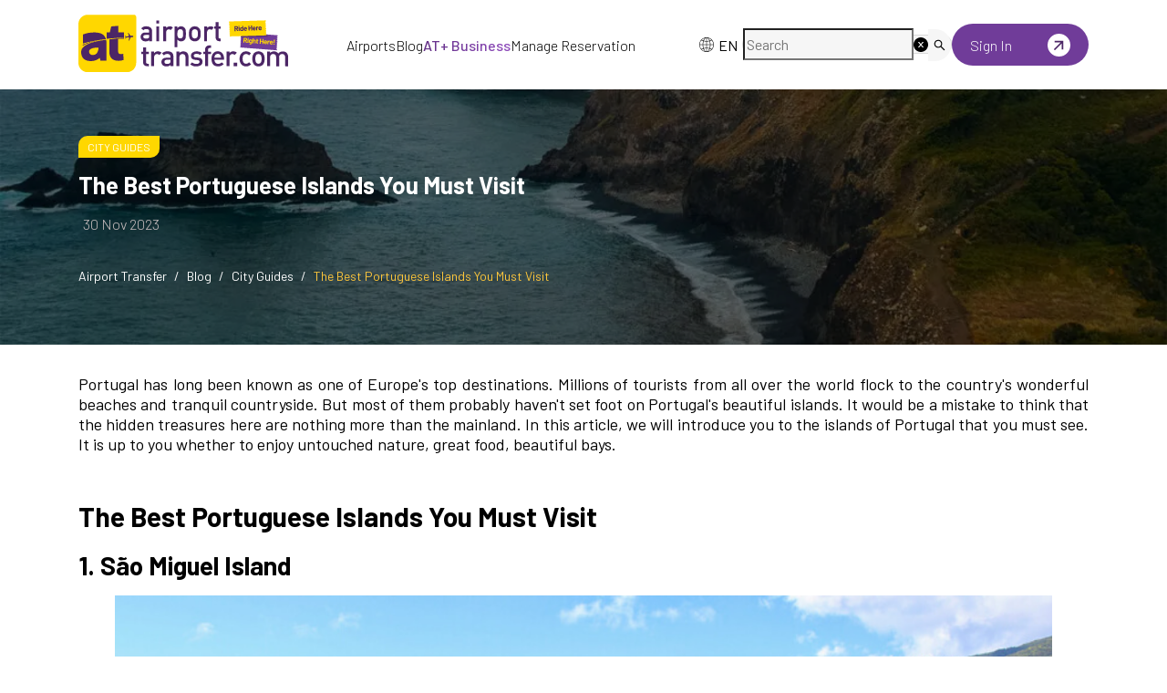

--- FILE ---
content_type: text/html; charset=utf-8
request_url: https://airporttransfer.com/blog/the-best-portuguese-islands-you-must-visit
body_size: 153724
content:
<!DOCTYPE html><html lang="en"><head><meta charSet="utf-8" data-next-head=""/><meta name="viewport" content="width=device-width, initial-scale=1, maximum-scale=1" data-next-head=""/><meta name="twitter:image" content="/assets/images/meta-image.jpg" data-next-head=""/><meta property="og:image" content="/assets/images/meta-image.jpg" data-next-head=""/><link rel="canonical" href="" data-next-head=""/><title data-next-head="">The Best Portuguese Islands You Must Visit</title><meta name="description" content="In this article, we will introduce you to the islands of Portugal that you must see. It is up to you whether to enjoy untouched nature, great food, beautiful bays." data-next-head=""/><meta property="og:title" content="The Best Portuguese Islands You Must Visit" data-next-head=""/><meta property="og:description" content="In this article, we will introduce you to the islands of Portugal that you must see. It is up to you whether to enjoy untouched nature, great food, beautiful bays." data-next-head=""/><meta name="twitter:title" content="The Best Portuguese Islands You Must Visit" data-next-head=""/><meta name="twitter:description" content="In this article, we will introduce you to the islands of Portugal that you must see. It is up to you whether to enjoy untouched nature, great food, beautiful bays." data-next-head=""/><meta property="og:type" content="article" data-next-head=""/><meta property="article:published_time" content="2021-11-24T12:03:00.000000Z" data-next-head=""/><meta property="article:modified_time" content="2023-11-30T14:35:46.000000Z" data-next-head=""/><link rel="preload" as="image" imageSrcSet="/_next/image?url=%2Fassets%2Fimages%2Fat-landing-new%2Fnew-logo%2Fat-logo.svg&amp;w=256&amp;q=75 1x, /_next/image?url=%2Fassets%2Fimages%2Fat-landing-new%2Fnew-logo%2Fat-logo.svg&amp;w=640&amp;q=75 2x" data-next-head=""/><link rel="preload" href="/assets/images/at-landing-new/new-logo/at-logo-white.svg" as="image" type="image/svg+xml" data-next-head=""/><link rel="preload" href="/assets/images/at-landing-new/new-logo/at-logo.svg" as="image" type="image/svg+xml" data-next-head=""/><link rel="preload" as="image" imageSrcSet="/_next/image?url=https%3A%2F%2Fapi.airporttransfer.com%2Fstorage%2Fmedia%2Fposts%2Fthe-best-portuguese-islands-you-must-visit-619e2883afe0f.jpg&amp;w=640&amp;q=75 640w, /_next/image?url=https%3A%2F%2Fapi.airporttransfer.com%2Fstorage%2Fmedia%2Fposts%2Fthe-best-portuguese-islands-you-must-visit-619e2883afe0f.jpg&amp;w=750&amp;q=75 750w, /_next/image?url=https%3A%2F%2Fapi.airporttransfer.com%2Fstorage%2Fmedia%2Fposts%2Fthe-best-portuguese-islands-you-must-visit-619e2883afe0f.jpg&amp;w=828&amp;q=75 828w, /_next/image?url=https%3A%2F%2Fapi.airporttransfer.com%2Fstorage%2Fmedia%2Fposts%2Fthe-best-portuguese-islands-you-must-visit-619e2883afe0f.jpg&amp;w=1080&amp;q=75 1080w, /_next/image?url=https%3A%2F%2Fapi.airporttransfer.com%2Fstorage%2Fmedia%2Fposts%2Fthe-best-portuguese-islands-you-must-visit-619e2883afe0f.jpg&amp;w=1200&amp;q=75 1200w, /_next/image?url=https%3A%2F%2Fapi.airporttransfer.com%2Fstorage%2Fmedia%2Fposts%2Fthe-best-portuguese-islands-you-must-visit-619e2883afe0f.jpg&amp;w=1920&amp;q=75 1920w" imageSizes="100vw" data-next-head=""/><link rel="preload" as="image" imageSrcSet="/_next/image?url=%2F_next%2Fstatic%2Fmedia%2Fat-logo-white.9e7e35c8.svg&amp;w=256&amp;q=75 1x, /_next/image?url=%2F_next%2Fstatic%2Fmedia%2Fat-logo-white.9e7e35c8.svg&amp;w=640&amp;q=75 2x" data-next-head=""/><meta name="robots" content="index,follow" data-next-head=""/><link rel="alternate" hrefLang="x-default" href="https://airporttransfer.com/blog/the-best-portuguese-islands-you-must-visit" data-next-head=""/><link rel="alternate" hrefLang="en-US" href="https://airporttransfer.com/blog/the-best-portuguese-islands-you-must-visit" data-next-head=""/><link rel="shortcut icon" href="/assets/favicon.ico"/><link rel="icon" type="image/png" sizes="32x32" href="/assets/favicon-32x32.png"/><link rel="icon" type="image/png" sizes="16x16" href="/assets/favicon-16x16.png"/><link rel="manifest" href="/assets/site.webmanifest"/><link rel="preload" href="/_next/static/media/1ba0a863e6af8aeb-s.p.woff2" as="font" type="font/woff2" crossorigin="anonymous" data-next-font="size-adjust"/><link rel="preload" href="/_next/static/media/61d96c4884191721-s.p.woff2" as="font" type="font/woff2" crossorigin="anonymous" data-next-font="size-adjust"/><link rel="preload" href="/_next/static/media/b0bb26939bb40fdb-s.p.woff2" as="font" type="font/woff2" crossorigin="anonymous" data-next-font="size-adjust"/><link rel="preload" href="/_next/static/media/60c9b95e8d9e49be-s.p.woff2" as="font" type="font/woff2" crossorigin="anonymous" data-next-font="size-adjust"/><link rel="preload" href="/_next/static/media/6ad0344ed98ac2e9-s.p.woff2" as="font" type="font/woff2" crossorigin="anonymous" data-next-font="size-adjust"/><link rel="preload" href="/_next/static/css/81beb74b3aa8034d.css" as="style"/><link rel="stylesheet" href="/_next/static/css/81beb74b3aa8034d.css" data-n-g=""/><link rel="preload" href="/_next/static/css/46f4bfd34af39da4.css" as="style"/><link rel="stylesheet" href="/_next/static/css/46f4bfd34af39da4.css" data-n-g=""/><link rel="preload" href="/_next/static/css/298e795deda85b97.css" as="style"/><link rel="stylesheet" href="/_next/static/css/298e795deda85b97.css" data-n-g=""/><link rel="preload" href="/_next/static/css/0f46187ce651c130.css" as="style"/><link rel="stylesheet" href="/_next/static/css/0f46187ce651c130.css" data-n-g=""/><link rel="preload" href="/_next/static/css/825b0bbb1b93693a.css" as="style"/><link rel="stylesheet" href="/_next/static/css/825b0bbb1b93693a.css" data-n-g=""/><link rel="preload" href="/_next/static/css/0a6051bb607c6680.css" as="style"/><link rel="stylesheet" href="/_next/static/css/0a6051bb607c6680.css" data-n-p=""/><link rel="preload" href="/_next/static/css/989db5e69ea73861.css" as="style"/><link rel="stylesheet" href="/_next/static/css/989db5e69ea73861.css" data-n-p=""/><noscript data-n-css=""></noscript><script defer="" nomodule="" src="/_next/static/chunks/polyfills-42372ed130431b0a.js"></script><script src="/_next/static/chunks/webpack-1effe98a8b690ff0.js" defer=""></script><script src="/_next/static/chunks/7449-487a28f6c21c8bd8.js" defer=""></script><script src="/_next/static/chunks/1108-4e50d6f31ef536bf.js" defer=""></script><script src="/_next/static/chunks/9588-084f598ce426c991.js" defer=""></script><script src="/_next/static/chunks/main-4470d81ed492909d.js" defer=""></script><script src="/_next/static/chunks/antd-44bde802-4407ef544418a6a2.js" defer=""></script><script src="/_next/static/chunks/antd-6157105d-e8eef7373ae81c60.js" defer=""></script><script src="/_next/static/chunks/antd-c278c768-861b9693856431e1.js" defer=""></script><script src="/_next/static/chunks/antd-0141c5ce-a844b05983ab523a.js" defer=""></script><script src="/_next/static/chunks/antd-c3721a53-f0428abf92bf362d.js" defer=""></script><script src="/_next/static/chunks/antd-196541ee-c39c3a37e83ed144.js" defer=""></script><script src="/_next/static/chunks/antd-ccad6519-2da0ff9c31b19cf4.js" defer=""></script><script src="/_next/static/chunks/antd-e083b890-07bb0d9e82db4b65.js" defer=""></script><script src="/_next/static/chunks/antd-777a868e-c8df40ef4a4d257b.js" defer=""></script><script src="/_next/static/chunks/antd-efa08ded-3be99b1af1f01c30.js" defer=""></script><script src="/_next/static/chunks/antd-294bba91-77eceb046c193f7c.js" defer=""></script><script src="/_next/static/chunks/antd-e5cbdccb-f364cdf49a08e5ff.js" defer=""></script><script src="/_next/static/chunks/antd-3266a1ed-33f1c63eee3c10b2.js" defer=""></script><script src="/_next/static/chunks/antd-b7fda592-f55b48fdd0135a87.js" defer=""></script><script src="/_next/static/chunks/antd-375f3793-c0a74f2850fa01bf.js" defer=""></script><script src="/_next/static/chunks/antd-2850bbbc-4188c71ae33ed522.js" defer=""></script><script src="/_next/static/chunks/antd-219fe330-784c5cd974336b54.js" defer=""></script><script src="/_next/static/chunks/antd-9d7979a2-e356cf1b489ccdda.js" defer=""></script><script src="/_next/static/chunks/search-6e9ea8fa1e17f576.js" defer=""></script><script src="/_next/static/chunks/3903-ffea2edd31bbf77e.js" defer=""></script><script src="/_next/static/chunks/7349-6e0aff3c15905df7.js" defer=""></script><script src="/_next/static/chunks/7494-4a533edb060e46c0.js" defer=""></script><script src="/_next/static/chunks/6330-9f9ac49ce0b19fdc.js" defer=""></script><script src="/_next/static/chunks/841-add2c3cf6896700b.js" defer=""></script><script src="/_next/static/chunks/3760-9bec38088dc9120f.js" defer=""></script><script src="/_next/static/chunks/915-31d2fa2eb8f25cf6.js" defer=""></script><script src="/_next/static/chunks/1835-38e6692cff3c48aa.js" defer=""></script><script src="/_next/static/chunks/2671-ad522dee8e7558eb.js" defer=""></script><script src="/_next/static/chunks/7920-29185ec26d31275f.js" defer=""></script><script src="/_next/static/chunks/8535-c44cc807e8349d5a.js" defer=""></script><script src="/_next/static/chunks/4080-6a327363a9714928.js" defer=""></script><script src="/_next/static/chunks/3198-f8ab47f353c7d02b.js" defer=""></script><script src="/_next/static/chunks/9154-1046b52a8fc866dd.js" defer=""></script><script src="/_next/static/chunks/8612-72b79eae44a010fc.js" defer=""></script><script src="/_next/static/chunks/2351-c164b428c202294b.js" defer=""></script><script src="/_next/static/chunks/9079-da09dfc66c7bd729.js" defer=""></script><script src="/_next/static/chunks/3181-338468c73debe3b2.js" defer=""></script><script src="/_next/static/chunks/3500-31fbdcd46f969c7b.js" defer=""></script><script src="/_next/static/chunks/4326-4c6b990cd62d9158.js" defer=""></script><script src="/_next/static/chunks/174-bb1570632891eaa6.js" defer=""></script><script src="/_next/static/chunks/9284-6aa89e43344322af.js" defer=""></script><script src="/_next/static/chunks/8388-dc037ecc17297285.js" defer=""></script><script src="/_next/static/chunks/pages/_app-f3956634-e546af9a55aa8a16.js" defer=""></script><script src="/_next/static/chunks/pages/_app-26bdca89-89e761d0a93fcea9.js" defer=""></script><script src="/_next/static/chunks/pages/_app-9f1a158f-c38cd8831c752c84.js" defer=""></script><script src="/_next/static/chunks/pages/_app-d87c119a-95496c11086f933a.js" defer=""></script><script src="/_next/static/chunks/blog-5c3a961f0544b1d3.js" defer=""></script><script src="/_next/static/chunks/vendors-96cc606c-7bb93e4f857c5fad.js" defer=""></script><script src="/_next/static/chunks/vendors-c0d76f48-9f4ed7e31c8ed07e.js" defer=""></script><script src="/_next/static/chunks/vendors-406ec44c-2ca4cd7dea3f6ae5.js" defer=""></script><script src="/_next/static/chunks/vendors-c8689bc3-512936c9ed51a7f5.js" defer=""></script><script src="/_next/static/chunks/vendors-07abd900-802e08cd46385c76.js" defer=""></script><script src="/_next/static/chunks/vendors-2b927e7d-eff9a6816410e274.js" defer=""></script><script src="/_next/static/chunks/vendors-bc050c32-26aadaf9081bcb47.js" defer=""></script><script src="/_next/static/chunks/vendors-dd5570a9-c38fcf6c6c43952f.js" defer=""></script><script src="/_next/static/chunks/vendors-00833fa6-a56897e335f80b89.js" defer=""></script><script src="/_next/static/chunks/vendors-11d2618c-bcc60c916385c464.js" defer=""></script><script src="/_next/static/chunks/vendors-57f6680d-e7feb7126e8078f8.js" defer=""></script><script src="/_next/static/chunks/vendors-b9fa02b6-2d10140843a615d0.js" defer=""></script><script src="/_next/static/chunks/vendors-f945abb9-e4ed516c8cea0606.js" defer=""></script><script src="/_next/static/chunks/vendors-3dd6af37-490a71ad780d4fb0.js" defer=""></script><script src="/_next/static/chunks/vendors-4e43bd90-099c2ad8f07e4920.js" defer=""></script><script src="/_next/static/chunks/vendors-0f774bbe-a7403627287eaaa0.js" defer=""></script><script src="/_next/static/chunks/vendors-fde7e458-ee218d9628979b69.js" defer=""></script><script src="/_next/static/chunks/vendors-e8be4787-29cbbaed01db7848.js" defer=""></script><script src="/_next/static/chunks/vendors-aa4a13c5-f314b2060675d7ec.js" defer=""></script><script src="/_next/static/chunks/vendors-69b64d54-76aa580c103dd97e.js" defer=""></script><script src="/_next/static/chunks/vendors-8150fe7d-45208e6615146c38.js" defer=""></script><script src="/_next/static/chunks/vendors-40a2200f-57a253cfe214b17f.js" defer=""></script><script src="/_next/static/chunks/vendors-454f869a-a6846f99f3bc1a76.js" defer=""></script><script src="/_next/static/chunks/vendors-5c841445-8f4b0307c8e6dc1f.js" defer=""></script><script src="/_next/static/chunks/vendors-2b72597b-af0e8ad715a80450.js" defer=""></script><script src="/_next/static/chunks/vendors-ce6af4b0-3da80677e3d9b3cc.js" defer=""></script><script src="/_next/static/chunks/vendors-6391b56b-730f108e6e1ed0e5.js" defer=""></script><script src="/_next/static/chunks/vendors-377fed06-050a6831206df237.js" defer=""></script><script src="/_next/static/chunks/5947-8c598b89de70ff05.js" defer=""></script><script src="/_next/static/chunks/9915-89b449bde1b41290.js" defer=""></script><script src="/_next/static/chunks/2991-b8023793329d9757.js" defer=""></script><script src="/_next/static/chunks/pages/%5B...slug%5D-66ab39afd5ad94af.js" defer=""></script><script src="/_next/static/4KI5DAIaPstHgxSreZxjo/_buildManifest.js" defer=""></script><script src="/_next/static/4KI5DAIaPstHgxSreZxjo/_ssgManifest.js" defer=""></script></head><body><div id="__next"><noscript><iframe src="https://www.googletagmanager.com/ns.html?id=GTM-MKNKNF5" height="0" width="0" style="display:none;visibility:hidden" title="Google Tag Manager"></iframe></noscript><main class="__className_7c7c8c"><div class="style_HomeLayout__zGAkV"><div class="ant-layout css-nuupwa" style="min-height:100vh"><div class="container"><div class="style_navbar__cEMTE"><div class="style_logo___EWmc"><a href="/"><span style="box-sizing:border-box;display:inline-block;overflow:hidden;width:initial;height:initial;background:none;opacity:1;border:0;margin:0;padding:0;position:relative;max-width:100%"><span style="box-sizing:border-box;display:block;width:initial;height:initial;background:none;opacity:1;border:0;margin:0;padding:0;max-width:100%"><img style="display:block;max-width:100%;width:initial;height:initial;background:none;opacity:1;border:0;margin:0;padding:0" alt="" aria-hidden="true" src="data:image/svg+xml,%3csvg%20xmlns=%27http://www.w3.org/2000/svg%27%20version=%271.1%27%20width=%27250%27%20height=%2780%27/%3e"/></span><img alt="AirportTransfer.com Logo" srcSet="/_next/image?url=%2Fassets%2Fimages%2Fat-landing-new%2Fnew-logo%2Fat-logo.svg&amp;w=256&amp;q=75 1x, /_next/image?url=%2Fassets%2Fimages%2Fat-landing-new%2Fnew-logo%2Fat-logo.svg&amp;w=640&amp;q=75 2x" src="/_next/image?url=%2Fassets%2Fimages%2Fat-landing-new%2Fnew-logo%2Fat-logo.svg&amp;w=640&amp;q=75" decoding="async" data-nimg="intrinsic" style="position:absolute;top:0;left:0;bottom:0;right:0;box-sizing:border-box;padding:0;border:none;margin:auto;display:block;width:0;height:0;min-width:100%;max-width:100%;min-height:100%;max-height:100%;object-fit:contain"/></span></a> </div><div class="style_navLinks__M5H3S"><a href="/countries-airports">Airports</a><a href="/blog">Blog</a><a href="https://atplus.airporttransfer.com/"><span class="style_atPlus__3tYBP">AT+ Business</span></a><a href="/booking">Manage Reservation</a></div><div class="style_navActions__ona3y"><div class="style_languageWrapper__fnqLN "><div class="ant-dropdown-trigger style_language__JlsXx"><img alt="language" loading="lazy" width="20" height="20" decoding="async" data-nimg="1" style="color:transparent" srcSet="/_next/image?url=%2Fassets%2Fimages%2Fhome%2Fglobal-icon.svg&amp;w=32&amp;q=75 1x, /_next/image?url=%2Fassets%2Fimages%2Fhome%2Fglobal-icon.svg&amp;w=48&amp;q=75 2x" src="/_next/image?url=%2Fassets%2Fimages%2Fhome%2Fglobal-icon.svg&amp;w=48&amp;q=75"/> <!-- -->EN</div></div><div class="ant-skeleton ant-skeleton-element ant-skeleton-active css-nuupwa"><span class="ant-skeleton-input" style="width:100%;height:34px"></span></div> <div class="style_customDropdownContainer__6Ugf5"><a href="/dashboard/login"><div class="style_signInBtn__SONXc"><span class="style_signIn__bqGpX">Sign In</span><span style="box-sizing:border-box;display:inline-block;overflow:hidden;width:initial;height:initial;background:none;opacity:1;border:0;margin:0;padding:0;position:relative;max-width:100%"><span style="box-sizing:border-box;display:block;width:initial;height:initial;background:none;opacity:1;border:0;margin:0;padding:0;max-width:100%"><img style="display:block;max-width:100%;width:initial;height:initial;background:none;opacity:1;border:0;margin:0;padding:0" alt="" aria-hidden="true" src="data:image/svg+xml,%3csvg%20xmlns=%27http://www.w3.org/2000/svg%27%20version=%271.1%27%20width=%2725%27%20height=%2725%27/%3e"/></span><img alt="Sign In" src="[data-uri]" decoding="async" data-nimg="intrinsic" style="position:absolute;top:0;left:0;bottom:0;right:0;box-sizing:border-box;padding:0;border:none;margin:auto;display:block;width:0;height:0;min-width:100%;max-width:100%;min-height:100%;max-height:100%"/><noscript><img alt="Sign In" loading="lazy" decoding="async" data-nimg="intrinsic" style="position:absolute;top:0;left:0;bottom:0;right:0;box-sizing:border-box;padding:0;border:none;margin:auto;display:block;width:0;height:0;min-width:100%;max-width:100%;min-height:100%;max-height:100%" srcSet="/_next/image?url=%2Fassets%2Fimages%2Fhome%2FarrowUpRight.svg&amp;w=32&amp;q=75 1x, /_next/image?url=%2Fassets%2Fimages%2Fhome%2FarrowUpRight.svg&amp;w=64&amp;q=75 2x" src="/_next/image?url=%2Fassets%2Fimages%2Fhome%2FarrowUpRight.svg&amp;w=64&amp;q=75"/></noscript></span></div></a></div> </div><div class="style_mobileMenuContainer__DRhqS"><button aria-label="menu" aria-labelledby="menu" type="button" class="ant-btn css-nuupwa ant-btn-default style_menuButton__PlCBY"><i class="icon icon-menu2"></i></button></div></div></div><div class="home-bg" style="position:relative"><header class="ant-layout-header header inner-page-header noneBanner css-nuupwa" id="header"></header></div><main class="ant-layout-content css-nuupwa"><main><div class="style_pageHeader__BbSwv"><img alt="The Best Portuguese Islands You Must Visit" decoding="async" data-nimg="fill" class="style_pageHeader__BbSwv" style="position:absolute;height:100%;width:100%;left:0;top:0;right:0;bottom:0;object-fit:cover;color:transparent;filter:brightness(0.5)" sizes="100vw" srcSet="/_next/image?url=https%3A%2F%2Fapi.airporttransfer.com%2Fstorage%2Fmedia%2Fposts%2Fthe-best-portuguese-islands-you-must-visit-619e2883afe0f.jpg&amp;w=640&amp;q=75 640w, /_next/image?url=https%3A%2F%2Fapi.airporttransfer.com%2Fstorage%2Fmedia%2Fposts%2Fthe-best-portuguese-islands-you-must-visit-619e2883afe0f.jpg&amp;w=750&amp;q=75 750w, /_next/image?url=https%3A%2F%2Fapi.airporttransfer.com%2Fstorage%2Fmedia%2Fposts%2Fthe-best-portuguese-islands-you-must-visit-619e2883afe0f.jpg&amp;w=828&amp;q=75 828w, /_next/image?url=https%3A%2F%2Fapi.airporttransfer.com%2Fstorage%2Fmedia%2Fposts%2Fthe-best-portuguese-islands-you-must-visit-619e2883afe0f.jpg&amp;w=1080&amp;q=75 1080w, /_next/image?url=https%3A%2F%2Fapi.airporttransfer.com%2Fstorage%2Fmedia%2Fposts%2Fthe-best-portuguese-islands-you-must-visit-619e2883afe0f.jpg&amp;w=1200&amp;q=75 1200w, /_next/image?url=https%3A%2F%2Fapi.airporttransfer.com%2Fstorage%2Fmedia%2Fposts%2Fthe-best-portuguese-islands-you-must-visit-619e2883afe0f.jpg&amp;w=1920&amp;q=75 1920w" src="/_next/image?url=https%3A%2F%2Fapi.airporttransfer.com%2Fstorage%2Fmedia%2Fposts%2Fthe-best-portuguese-islands-you-must-visit-619e2883afe0f.jpg&amp;w=1920&amp;q=75"/><div class="container"><div class="style_row__RV3aE"><div class="style_categories__WBbOa"><a class="style_category__6SjdP" href="/city-guides">City Guides</a></div><h1 class="style_title__qFr7K">The Best Portuguese Islands You Must Visit</h1><div class="style_date__k_aR5"> <span class="style_createdAt__ZhNhj">30 Nov 2023</span></div><nav class="ant-breadcrumb style_BreadcrumbUp__d51fQ css-nuupwa"><ol><li><span class="ant-breadcrumb-link"><a href="/">Airport Transfer</a></span></li><li class="ant-breadcrumb-separator" aria-hidden="true">/</li><li><span class="ant-breadcrumb-link"><a href="/blog">Blog</a></span></li><li class="ant-breadcrumb-separator" aria-hidden="true">/</li><li><span class="ant-breadcrumb-link"><a href="/city-guides">City Guides</a></span></li><li class="ant-breadcrumb-separator" aria-hidden="true">/</li><li><span class="ant-breadcrumb-link"><span class="style_blgTitle__pzFN4">The Best Portuguese Islands You Must Visit</span></span></li></ol></nav></div></div></div><div class="style_blogBody__yaplJ"><div class="container"><div class="style_mobileTableOfContents__KSN0G"></div><div class="ant-row css-nuupwa" style="margin-left:-12.5px;margin-right:-12.5px;margin-top:-12.5px;margin-bottom:-12.5px"><div style="padding-left:12.5px;padding-right:12.5px;padding-top:12.5px;padding-bottom:12.5px" class="ant-col ant-col-xs-24 ant-col-md-24 ant-col-lg-24 ant-col-xl-16 css-nuupwa"><div class="style_blogListBox__C_ICy"><div><p style="text-align:justify;">Portugal has long been known as one of Europe's top destinations. Millions of tourists from all over the world flock to the country's wonderful beaches and tranquil countryside. But most of them probably haven't set foot on Portugal's beautiful islands. It would be a mistake to think that the hidden treasures here are nothing more than the mainland. In this article, we will introduce you to the islands of Portugal that you must see. It is up to you whether to enjoy untouched nature, great food, beautiful bays.</p></div><div class="style_blogList__soY0v"><div class="style_blogListBox__C_ICy"><div><h2 style="text-align:justify;"><strong>The Best Portuguese Islands You Must Visit</strong></h2><h3 style="text-align:justify;"><strong>1. São Miguel Island</strong></h3><figure class="image"><img src="https://api.airporttransfer.com/storage/media/content/sao-miguel-island-619e29412846e.jpg" width="776" height="358" alt="The Best Portuguese Islands You Must Visit image"><figcaption>Photo by&nbsp;<a href="https://unsplash.com/@lokalen?utm_source=unsplash&amp;utm_medium=referral&amp;utm_content=creditCopyText">Joao Louro</a> on&nbsp;<a href="https://unsplash.com/s/photos/s%C3%A3o-miguel%2C-portugal?utm_source=unsplash&amp;utm_medium=referral&amp;utm_content=creditCopyText">Unsplash</a>&nbsp;</figcaption></figure><p style="text-align:justify;">The largest of the Azores, São Miguel is one of the most popular Portuguese islands and can be reached by plane or ship. We recommend that you start from Ponta Delgada to tour the island. You can also join bus tours here, but it may be much better to rent a scooter, and feel the sweet breeze. After spending a few joyful days in Ponta Delgada with small shops, pubs, and magnificent nature, discover the natural beauty and rest of the island. Overlooking the green and blue lagoons of Sete Cidades, stop at Vista do Rei and soak up the view. One of the things that make São Miguel Island exciting is its hot springs. Immerse yourself in these healing waters while you are there.</p><p style="text-align:justify;">Have you heard of São Miguel's famous stew cooked in the volcano? Yes, you heard right, volcano. This dish, called Cozido das Furnas, is cooked by being buried under the hot earth. For a taste, you can choose Restaurante Tony's in Furnas.</p><h3 style="text-align:justify;"><strong>2. Cape Verde</strong></h3><figure class="image"><img src="https://api.airporttransfer.com/storage/media/content/cape-verde-619e29581abcf.jpg" width="776" height="358" alt="The Best Portuguese Islands You Must Visit image"><figcaption>Photo by&nbsp;<a href="https://unsplash.com/@vicsvist9?utm_source=unsplash&amp;utm_medium=referral&amp;utm_content=creditCopyText">Victor Svistunov</a> on&nbsp;<a href="https://unsplash.com/s/photos/cape-verde?utm_source=unsplash&amp;utm_medium=referral&amp;utm_content=creditCopyText">Unsplash</a>&nbsp;</figcaption></figure><p style="text-align:justify;">Cape Verde, located just off the coast of Mozambique in Africa, may seem like an island with nothing to do with Portugal. But since it is a former Portuguese colony, it has the cultural characteristics of the mainland.</p><p style="text-align:justify;">Cape Verde is one of the most unique and breathtaking Portuguese islands. It consists of ten volcanic islands and is famous for its huge waves beating the rocks. This makes it one of the popular spots for surfers. There are also quiet beaches on the islets for those who just want to enjoy the sun and the sea.</p><p style="text-align:justify;">We recommend you to idle in Praia, the capital city of Cape Verde. You'll appreciate the friendliness of the locals and eccentric travelers you'll rarely encounter.</p><h3 style="text-align:justify;"><strong>3. Madeira Island</strong></h3><figure class="image"><img src="https://api.airporttransfer.com/storage/media/content/madeira-island-619e2966c193d.jpg" width="776" height="358" alt="The Best Portuguese Islands You Must Visit image"><figcaption>Photo by&nbsp;<a href="https://unsplash.com/@julie_soul?utm_source=unsplash&amp;utm_medium=referral&amp;utm_content=creditCopyText">Julia Solonina</a> on&nbsp;<a href="https://unsplash.com/s/photos/portugal-island?utm_source=unsplash&amp;utm_medium=referral&amp;utm_content=creditCopyText">Unsplash</a>&nbsp;</figcaption></figure><p style="text-align:justify;">One of the best Portuguese islands you must see is undoubtedly Madeira. Thanks to its year-round warmth and sunshine, it is undoubtedly Portugal's most famous island and always popular. Madeira Island is an enchanting place surrounded by beautiful beaches and filled with landscapes reminiscent of a paradise on the inside. You can feel the historical texture all over the island. You can even have a quiet lunch in some of these historic buildings. The popularity of Madeira brought with it the nightlife and entertainment industry. But you can still find a quiet place and rest your head.</p><h3 style="text-align:justify;"><strong>4. Terceira Island</strong></h3><figure class="image"><img src="https://api.airporttransfer.com/storage/media/content/terceria-island-619e2976e4ea3.jpg" width="776" height="358" alt="The Best Portuguese Islands You Must Visit image"><figcaption>Photo by&nbsp;<a href="https://unsplash.com/@ramosde?utm_source=unsplash&amp;utm_medium=referral&amp;utm_content=creditCopyText">Rodrigo Ramos</a> on&nbsp;<a href="https://unsplash.com/s/photos/terceira%2C-portugal?utm_source=unsplash&amp;utm_medium=referral&amp;utm_content=creditCopyText">Unsplash</a>&nbsp;</figcaption></figure><p style="text-align:justify;">Terceira Island is one of the largest islands of the Azores. Tourists come here for its natural beauties, nightlife, cultural and historical heritage. Terceira has something for every taste. Angra do Heroìsmo, the ancient capital of the Azores, is located here. The city, which is now on the UNESCO World Heritage List, is full of history. Igreja da Misericòrdia, Rua Direta, da Memòria obelisk, Jardim Duque da Terceira are just some of them. We recommend you to explore this place on foot.</p><p style="text-align:justify;">Terceira is a volcanic island and is home to natural formations to see. Gruta do Natal, the lava tunnel in Algar do Carvão; Lagoa da Falcã Lake, the&nbsp;fumaroles of Furna do Enxofre are definitely places to see.</p><h3 style="text-align:justify;"><strong>5. Flores Island</strong></h3><figure class="image"><img src="https://api.airporttransfer.com/storage/media/content/flores-island-619e29830a071.jpg" width="776" height="358" alt="The Best Portuguese Islands You Must Visit image"><figcaption>Photo by&nbsp;<a href="https://unsplash.com/@laukev?utm_source=unsplash&amp;utm_medium=referral&amp;utm_content=creditCopyText">Kévin et Laurianne Langlais</a> on&nbsp;<a href="https://unsplash.com/s/photos/flores-island?utm_source=unsplash&amp;utm_medium=referral&amp;utm_content=creditCopyText">Unsplash</a>&nbsp;</figcaption></figure><p style="text-align:justify;">As if living up to its name, Flores Island is like a paradise covered with colorful flowers. One of the least known and most untouched Portuguese islands. When you're in Flores, you'll feel like you're in an endless rainforest, not an island. The island attracts the attention of travelers who are especially interested in extreme sports. There are rivers for canoeing, enormous trails for hiking, and a variety of birds for watching. Whale watching is also possible, as the offshore of the island is the habitat of whales. You should definitely see Flores Island for the Poco do Bacalhao Waterfalls, Rocha dos Bordões and many other natural formations where you can explore its magnificent beauty.</p><h3 style="text-align:justify;"><strong>6. Armona Island</strong></h3><figure class="image"><img src="https://api.airporttransfer.com/storage/media/content/armona-island-619e298f6b8d4.jpg" width="776" height="358" alt="The Best Portuguese Islands You Must Visit image"><figcaption>Photo by&nbsp;<a href="https://unsplash.com/@joaocarlosmatos?utm_source=unsplash&amp;utm_medium=referral&amp;utm_content=creditCopyText">João Matos</a> on&nbsp;<a href="https://unsplash.com/s/photos/armona-island%2C-olh%C3%A3o%2C-portugal?utm_source=unsplash&amp;utm_medium=referral&amp;utm_content=creditCopyText">Unsplash</a>&nbsp;</figcaption></figure><p style="text-align:justify;">Armona Island is the perfect choice for those looking for a quiet Portuguese island away from the tourist crowds in the Algarve region. Although not far from the coast of Mozambique, this beautiful island, which seems almost completely free of cars and people, will allow you to get away from all the tiring features of civilization. You should see Armona for an experience different from your routine life and conventional holiday understanding. We are sure that you will be amazed by the wonderful beaches, the warm sun, and the unique historical texture of the island.</p><h3 style="text-align:justify;"><strong>7. Faial Island</strong></h3><figure class="image"><img src="https://api.airporttransfer.com/storage/media/content/faial-island-619e299b4d5c0.jpg" width="776" height="358" alt="The Best Portuguese Islands You Must Visit image"><figcaption>Photo by&nbsp;<a href="https://unsplash.com/@speeddragon35?utm_source=unsplash&amp;utm_medium=referral&amp;utm_content=creditCopyText">David Magalhães</a> on&nbsp;<a href="https://unsplash.com/s/photos/faial-island?utm_source=unsplash&amp;utm_medium=referral&amp;utm_content=creditCopyText">Unsplash</a>&nbsp;</figcaption></figure><p style="text-align:justify;">Faial, also known as the Blue Island, is one of the Azores. The three elements that make Faial a center of attraction are the volcanic craters, the town of Horta, and the magnificent beaches. You can visit Caldeira do Faial to experience the volcanic formations, discover authentic Portuguese cuisine in Horta, and take quiet walks around the town. Horta Marina is also worth exploring. Hear the legends of sailors who passed through here. You know very well what to do on its beautiful beaches.</p><h3 style="text-align:justify;"><strong>8. Tavira Island</strong></h3><figure class="image"><img src="https://api.airporttransfer.com/storage/media/content/tavira-island-619e29a7ca54f.jpg" width="776" height="358" alt="The Best Portuguese Islands You Must Visit image"><figcaption>Photo by&nbsp;<a href="https://unsplash.com/@marta_alexandra?utm_source=unsplash&amp;utm_medium=referral&amp;utm_content=creditCopyText">Alexandra Marta</a> on&nbsp;<a href="https://unsplash.com/s/photos/tavira?utm_source=unsplash&amp;utm_medium=referral&amp;utm_content=creditCopyText">Unsplash</a>&nbsp;</figcaption></figure><p style="text-align:justify;">Located on the Algarve coast, Tavira Island can be easily reached by ferry or water taxi. The island hosts the most beautiful beaches in the region. It is also an important bird-watching area. Part of the Ria Formosa lagoon system, a habitat for flamingos and many exotic bird species, Tavira is a bit more touristy than the quieter islands in the region. There are campsites, restaurants, and bars. You should definitely see this island, where nature lovers come to relax in the summer.</p><h3 style="text-align:justify;"><strong>9. Santa Maria Island</strong></h3><figure class="image"><img src="https://api.airporttransfer.com/storage/media/content/santa-maria-island-619e29b250cbe.jpg" width="776" height="358" alt="The Best Portuguese Islands You Must Visit image"><figcaption>Photo by&nbsp;<a href="https://unsplash.com/@kslupski?utm_source=unsplash&amp;utm_medium=referral&amp;utm_content=creditCopyText">Chris Slupski</a> on&nbsp;<a href="https://unsplash.com/s/photos/santa-maria-island%2C-portugal?utm_source=unsplash&amp;utm_medium=referral&amp;utm_content=creditCopyText">Unsplash</a>&nbsp;</figcaption></figure><p style="text-align:justify;">On almost every island in the Azores, the beaches are rocky and black because they are volcanic. But Santa Maria Island is an exception. The southernmost island of the Azores has the whitest sand, hottest water, and driest climate.</p><p style="text-align:justify;">Santa Maria is the address of holidaymakers who want to get enough of the beach and the sun. Most of them stay in Almagreira, near Formosa Beach. The fact that it is very wavy makes surfers flock here. Water sports are quite common. There are great trails for those who want to jet-ski or canoe.</p><p style="text-align:justify;">Santa Maria is not limited to these. With its nature parks, hiking trails, and interesting features of local buildings, it also appeals to those seeking both culture and nature holidays.</p><p style="text-align:justify;">If you plan to come to Santa Maria between May and September, you can reach it by a three-hour ferry ride from São Miguel.</p><h3 style="text-align:justify;"><strong>10. Pico Island</strong></h3><figure class="image"><img src="https://api.airporttransfer.com/storage/media/content/pico-island-619e29bde9e4e.jpg" width="776" height="358" alt="The Best Portuguese Islands You Must Visit image"><figcaption>Photo by&nbsp;<a href="https://unsplash.com/@giuband?utm_source=unsplash&amp;utm_medium=referral&amp;utm_content=creditCopyText">Giuseppe Bandiera</a> on&nbsp;<a href="https://unsplash.com/s/photos/pico-island?utm_source=unsplash&amp;utm_medium=referral&amp;utm_content=creditCopyText">Unsplash</a>&nbsp;</figcaption></figure><p style="text-align:justify;">Ponta do Pico, Portugal's highest mountain is located on this island. Combine the significant texture of the volcanic rock that covers the land with this feature that makes every hiker, from amateur to professional, flock to the island with great enthusiasm. Although Pico is known as the Gray Island, let's say that the island is covered with lush nature.</p><p style="text-align:justify;">The vineyards, included in the UNESCO World Heritage List, are open to visitors who want to taste Portuguese wine. For this, you need to visit at harvest time.</p><p style="text-align:justify;">To reach Pico Island, you can take the ferry from Lisbon or Horta.</p><h3 style="text-align:justify;"><strong>11. Porto Santo Island</strong></h3><figure class="image"><img src="https://api.airporttransfer.com/storage/media/content/porto-santo-island-619e29ca56745.jpg" width="776" height="358" alt="The Best Portuguese Islands You Must Visit image"><figcaption>Photo by&nbsp;<a href="https://unsplash.com/@jmgduarte?utm_source=unsplash&amp;utm_medium=referral&amp;utm_content=creditCopyText">José Duarte</a> on&nbsp;<a href="https://unsplash.com/s/photos/porto-santo%2C-portugal?utm_source=unsplash&amp;utm_medium=referral&amp;utm_content=creditCopyText">Unsplash</a>&nbsp;</figcaption></figure><p style="text-align:justify;">This small island near Madeira does not attract huge crowds of tourists, and the main goal of visitors to Porto Santo is to experience this tranquility. Breathtaking views and diversity of wildlife are what make this place great. The history of the island goes back to the past. You will feel the deep-rooted history of the Age of Discovery.</p><p style="text-align:justify;">Although the island of Porto Santo is calm, it is not lacking in terms of facilities. There are places for sports activities such as golf courses and diving schools.</p><h3 style="text-align:justify;"><strong>12. São Jorge Island</strong></h3><figure class="image"><img src="https://api.airporttransfer.com/storage/media/content/sao-jorge-island-619e29d5bf04e.jpg" width="776" height="358" alt="The Best Portuguese Islands You Must Visit image"><figcaption>Photo by&nbsp;<a href="https://unsplash.com/@daniele_franchi?utm_source=unsplash&amp;utm_medium=referral&amp;utm_content=creditCopyText">Daniele Franchi</a> on&nbsp;<a href="https://unsplash.com/s/photos/s%C3%A3o-jorge-island?utm_source=unsplash&amp;utm_medium=referral&amp;utm_content=creditCopyText">Unsplash</a>&nbsp;</figcaption></figure><p style="text-align:justify;">São Jorge Island, a unique destination in the Azores with its long and narrow structure, unspoiled natural beauties, and lush vegetation, is especially ideal for hikers. The flat geography of the island makes almost everywhere a walking track. You can walk from Serra del Topo to Fajã da Caldera di Santo Cristo, and from there to the shores of Fajã do Belo and Fajã dos Cubres. High lovers can try their luck through Norte Grande and Urzelina up to Pico de Esperança.</p><p style="text-align:justify;">São Jorge is famous for its local cheese called Queijo São Jorge. The unique flavor of the cheese comes from the wild mint that grows on the island. We recommend you try this EU-protected cheese.</p><h3 style="text-align:justify;"><strong>13. Culatra Island</strong></h3><figure class="image"><img src="https://api.airporttransfer.com/storage/media/content/culatra-island-619e29e0a8a9d.jpg" width="776" height="358" alt="The Best Portuguese Islands You Must Visit image"><figcaption>Photo by&nbsp;<a href="https://unsplash.com/@mthwbchn?utm_source=unsplash&amp;utm_medium=referral&amp;utm_content=creditCopyText">Matthew Buchanan</a> on&nbsp;<a href="https://unsplash.com/s/photos/ilha-da-culatra%2C-faro%2C-portugal?utm_source=unsplash&amp;utm_medium=referral&amp;utm_content=creditCopyText">Unsplash</a>&nbsp;</figcaption></figure><p style="text-align:justify;">One of the must-see islands of the Algarve region is Culatra. A short ferry ride from Olhão or Faro takes you to this wonderful Portuguese island. It will embrace you with its beautiful beaches and calmness.</p><p style="text-align:justify;">Culatra Island is divided into three parts: Culatra, Farol, and Hângares. Wherever you go in these regions, you can take advantage of the blessings of the ocean unlimitedly. Imagine days spent tasting fresh seafood, sunbathing on the beach, and exploring the island's beauty on foot.</p><h3 style="text-align:justify;"><strong>14. Graciosa Island</strong></h3><figure class="image"><img src="https://api.airporttransfer.com/storage/media/content/graciosa-island-619e29ebeef60.jpg" width="776" height="358" alt="The Best Portuguese Islands You Must Visit image"><figcaption>Photo by&nbsp;<a href="https://unsplash.com/@runningvita?utm_source=unsplash&amp;utm_medium=referral&amp;utm_content=creditCopyText">Vita Marija Murenaite</a> on&nbsp;<a href="https://unsplash.com/s/photos/graciosa?utm_source=unsplash&amp;utm_medium=referral&amp;utm_content=creditCopyText">Unsplash</a>&nbsp;</figcaption></figure><p style="text-align:justify;">Graciosa, the northernmost island of the Azores, is ideal for relaxation and renewal with its basalt cliffs, deep blue sea, and unique green cover. Despite being a small member of the Azores, there is plenty to see and do on the island. You can go to the village of Santa Cruz da Graciosa to learn about the history and lifestyle of the island. You can take a walk towards Monte Nossa Senhora da Ajuda and look at the beauty of the breathtaking scenery. You'll want to take a photo of this landscape adorned with red-roofed windmills.</p><p style="text-align:justify;">The Caldeira crater, a Regional Natural Monument, stands there as a tough target for hikers. You may want to try your luck.</p><p style="text-align:justify;">Termas do Carapacho, famous for its thermal pools, and Barro Vermelho Beach, which is full of volcanic cliffs, are among the places you should see.</p></div></div></div></div><div data-section="faq"></div><div data-section="social"></div><div data-section="feedback"></div><div data-section="related"></div></div><div data-section="sidebar" style="padding-left:12.5px;padding-right:12.5px;padding-top:12.5px;padding-bottom:12.5px" class="ant-col style_sidebar__Zv9W3 ant-col-xs-24 ant-col-md-24 ant-col-lg-24 ant-col-xl-8 css-nuupwa"><div class="style_sticky__fY_vh"></div></div></div></div></div><script type="application/ld+json">{"@context":"https://schema.org","@type":"BlogPosting","headline":"The Best Portuguese Islands You Must Visit","description":"In this article, we will introduce you to the islands of Portugal that you must see. It is up to you whether to enjoy untouched nature, great food, beautiful bays.","image":"https://api.airporttransfer.com/storage/media/posts/the-best-portuguese-islands-you-must-visit-619e2883afe0f.jpg","author":{"@type":"Person","name":null,"url":"https://www.airporttransfer.com"},"publisher":{"@type":"Organization","name":"AirportTransfer","logo":{"@type":"ImageObject","url":"https://airporttransfer.com/assets/images/at-logo.svg"}},"datePublished":"2022-05-06T16:47:16.000Z","dateModified":"2023-11-30T14:35:46.000Z","mainEntityOfPage":{"@type":"WebPage","@id":"https://airporttransfer.com/blog/the-best-portuguese-islands-you-must-visit"}}</script><script type="application/ld+json">{"@context":"https://schema.org","@type":"BreadcrumbList","itemListElement":[{"@type":"ListItem","position":1,"name":"Blog","item":"https://airporttransfer.com/blog"},{"@type":"ListItem","position":2,"name":"City Guides","item":"https://airporttransfer.com/city-guides"},{"@type":"ListItem","position":3,"name":"The Best Portuguese Islands You Must Visit","item":"https://airporttransfer.com/blog/the-best-portuguese-islands-you-must-visit"}]}</script></main></main><footer class="ant-layout-footer homeFooter css-nuupwa"><div class="container"><div class="ant-row css-nuupwa" style="margin-left:-16px;margin-right:-16px;margin-top:-16px;margin-bottom:-16px"><div style="padding-left:16px;padding-right:16px;padding-top:16px;padding-bottom:16px" class="ant-col ant-col-xs-24 ant-col-sm-24 ant-col-md-24 ant-col-lg-24 ant-col-xl-7 ant-col-xxl-7 css-nuupwa"><div class="style_footerLeft__5YT53"><span style="box-sizing:border-box;display:inline-block;overflow:hidden;width:initial;height:initial;background:none;opacity:1;border:0;margin:0;padding:0;position:relative;max-width:100%"><span style="box-sizing:border-box;display:block;width:initial;height:initial;background:none;opacity:1;border:0;margin:0;padding:0;max-width:100%"><img style="display:block;max-width:100%;width:initial;height:initial;background:none;opacity:1;border:0;margin:0;padding:0" alt="" aria-hidden="true" src="data:image/svg+xml,%3csvg%20xmlns=%27http://www.w3.org/2000/svg%27%20version=%271.1%27%20width=%27220%27%20height=%2775%27/%3e"/></span><img alt="airporttransfer.com" title="AirportTransfer" srcSet="/_next/image?url=%2F_next%2Fstatic%2Fmedia%2Fat-logo-white.9e7e35c8.svg&amp;w=256&amp;q=75 1x, /_next/image?url=%2F_next%2Fstatic%2Fmedia%2Fat-logo-white.9e7e35c8.svg&amp;w=640&amp;q=75 2x" src="/_next/image?url=%2F_next%2Fstatic%2Fmedia%2Fat-logo-white.9e7e35c8.svg&amp;w=640&amp;q=75" decoding="async" data-nimg="intrinsic" style="position:absolute;top:0;left:0;bottom:0;right:0;box-sizing:border-box;padding:0;border:none;margin:auto;display:block;width:0;height:0;min-width:100%;max-width:100%;min-height:100%;max-height:100%"/></span><div class="style_footerLeftText__kwF6O">Flawless, timely, convenient, and friendly airport taxis journey every time, all the time, and anywhere.</div><div class="style_footerFollow__PIvM7" style="margin-top:10px"><ul><li><a href="https://www.linkedin.com/company/airporttransfercom" target="_blank" rel="noreferrer" aria-label="LinkedIn" aria-labelledby="LinkedIn"><i class="icon icon-linkedin primary"></i></a></li><li><a href="https://www.facebook.com/AirportTransfercom" target="_blank" rel="noreferrer" aria-label="Facebook" aria-labelledby="Facebook"><i class="icon icon-facebook primary"></i></a></li><li><a href="https://www.instagram.com/airporttransfercom/" target="_blank" rel="noreferrer" aria-label="Instagram" aria-labelledby="Instagram"><i class="icon icon-instagram primary"></i></a></li><li><a href="https://www.youtube.com/channel/UCFIQivKPdofRqUJUZsvYLBQ" target="_blank" rel="noreferrer" aria-label="Youtube" aria-labelledby="Youtube"><i class="icon icon-youtube primary"></i></a></li><li><a href="https://www.pinterest.co.uk/airporttransfercom" target="_blank" rel="noreferrer" aria-label="Pinterest" aria-labelledby="Pinterest"><i class="icon icon-pinterest primary"></i></a></li><li><a href="https://www.tiktok.com/@airporttransfercom" target="_blank" aria-label="TikTok" aria-labelledby="TikTok"><i class="icon icon-tiktok primary"></i></a></li></ul><div class="style_customerApp__ieeDc"><a target="_blank" href="https://apple.co/3Pq9HXs"><span style="box-sizing:border-box;display:inline-block;overflow:hidden;width:initial;height:initial;background:none;opacity:1;border:0;margin:0;padding:0;position:relative;max-width:100%"><span style="box-sizing:border-box;display:block;width:initial;height:initial;background:none;opacity:1;border:0;margin:0;padding:0;max-width:100%"><img style="display:block;max-width:100%;width:initial;height:initial;background:none;opacity:1;border:0;margin:0;padding:0" alt="" aria-hidden="true" src="data:image/svg+xml,%3csvg%20xmlns=%27http://www.w3.org/2000/svg%27%20version=%271.1%27%20width=%27150%27%20height=%2752%27/%3e"/></span><img alt="App Store" src="[data-uri]" decoding="async" data-nimg="intrinsic" style="position:absolute;top:0;left:0;bottom:0;right:0;box-sizing:border-box;padding:0;border:none;margin:auto;display:block;width:0;height:0;min-width:100%;max-width:100%;min-height:100%;max-height:100%"/><noscript><img alt="App Store" loading="lazy" decoding="async" data-nimg="intrinsic" style="position:absolute;top:0;left:0;bottom:0;right:0;box-sizing:border-box;padding:0;border:none;margin:auto;display:block;width:0;height:0;min-width:100%;max-width:100%;min-height:100%;max-height:100%" srcSet="/_next/image?url=%2Fassets%2Fimages%2Fapp-store-badge.png&amp;w=256&amp;q=75 1x, /_next/image?url=%2Fassets%2Fimages%2Fapp-store-badge.png&amp;w=384&amp;q=75 2x" src="/_next/image?url=%2Fassets%2Fimages%2Fapp-store-badge.png&amp;w=384&amp;q=75"/></noscript></span></a><a target="_blank" href="https://play.google.com/store/apps/details?id=com.airporttransfer.customer_app"><span style="box-sizing:border-box;display:inline-block;overflow:hidden;width:initial;height:initial;background:none;opacity:1;border:0;margin:0;padding:0;position:relative;max-width:100%"><span style="box-sizing:border-box;display:block;width:initial;height:initial;background:none;opacity:1;border:0;margin:0;padding:0;max-width:100%"><img style="display:block;max-width:100%;width:initial;height:initial;background:none;opacity:1;border:0;margin:0;padding:0" alt="" aria-hidden="true" src="data:image/svg+xml,%3csvg%20xmlns=%27http://www.w3.org/2000/svg%27%20version=%271.1%27%20width=%27160%27%20height=%2752%27/%3e"/></span><img alt="Google Play" src="[data-uri]" decoding="async" data-nimg="intrinsic" style="position:absolute;top:0;left:0;bottom:0;right:0;box-sizing:border-box;padding:0;border:none;margin:auto;display:block;width:0;height:0;min-width:100%;max-width:100%;min-height:100%;max-height:100%"/><noscript><img alt="Google Play" loading="lazy" decoding="async" data-nimg="intrinsic" style="position:absolute;top:0;left:0;bottom:0;right:0;box-sizing:border-box;padding:0;border:none;margin:auto;display:block;width:0;height:0;min-width:100%;max-width:100%;min-height:100%;max-height:100%" srcSet="/_next/image?url=%2Fassets%2Fimages%2Fplaystore-badge.png&amp;w=256&amp;q=75 1x, /_next/image?url=%2Fassets%2Fimages%2Fplaystore-badge.png&amp;w=384&amp;q=75 2x" src="/_next/image?url=%2Fassets%2Fimages%2Fplaystore-badge.png&amp;w=384&amp;q=75"/></noscript></span></a></div></div></div></div><div style="padding-left:16px;padding-right:16px;padding-top:16px;padding-bottom:16px" class="ant-col ant-col-xs-24 ant-col-sm-24 ant-col-md-12 ant-col-lg-6 ant-col-xl-4 ant-col-xxl-4 css-nuupwa"><div class="footer-menu"><h6 class="h6">About Us</h6><ul><li><a rel="dofollow" href="/company">Company</a></li><li><a rel="dofollow" href="/help-center">Help Center</a></li><li><a rel="dofollow" href="/how-it-works">How It Works</a></li><li><a rel="dofollow" href="/reviews">Reviews</a></li><li><a rel="dofollow" href="/airport-transfer-app">Customer App</a></li><li><a rel="dofollow" href="/contact-us">Contact Us</a></li><li><a rel="dofollow" href="/brand-overview">Brand Overview</a></li></ul></div></div><div style="padding-left:16px;padding-right:16px;padding-top:16px;padding-bottom:16px" class="ant-col ant-col-xs-24 ant-col-sm-24 ant-col-md-12 ant-col-lg-6 ant-col-xl-4 ant-col-xxl-4 css-nuupwa"><div class="footer-menu"><h6 class="h6">FOR BUSINESS</h6><ul><li class="nav-item"><a class="nav-link" href="https://atplus.airporttransfer.com/"><span class="style_atPlus__55Mg_">AT+ Business</span> </a></li><li><a rel="dofollow" href="/transfer-companies">Transfer Companies</a></li></ul></div></div><div style="padding-left:16px;padding-right:16px;padding-top:16px;padding-bottom:16px" class="ant-col ant-col-xs-24 ant-col-sm-24 ant-col-md-12 ant-col-lg-6 ant-col-xl-4 ant-col-xxl-4 css-nuupwa"><div class="footer-menu"><h6 class="h6">Terms of Use</h6><ul><li><a rel="dofollow" href="/terms-and-conditions">Terms &amp; Conditions</a></li><li><a rel="dofollow" href="/privacy-policy">Privacy Policy</a></li><li><a rel="dofollow" href="/cookie-policy">Cookie Policy</a></li><li><a rel="dofollow" href="/cancellation-policy">Cancellation Policy</a></li></ul></div></div><div style="padding-left:16px;padding-right:16px;padding-top:16px;padding-bottom:16px" class="ant-col style_servicesSection__MnCQ3 ant-col-xs-24 ant-col-sm-24 ant-col-md-12 ant-col-lg-6 ant-col-xl-5 ant-col-xxl-5 css-nuupwa"><div class="footer-menu"><h6 class="h6">Services</h6><ul></ul></div><div class="style_awards__A1MmP"><a target="_blank" rel="nofollow" href="https://www.uzakrota.com/awards25/"><span style="box-sizing:border-box;display:inline-block;overflow:hidden;width:initial;height:initial;background:none;opacity:1;border:0;margin:0;padding:0;position:relative;max-width:100%"><span style="box-sizing:border-box;display:block;width:initial;height:initial;background:none;opacity:1;border:0;margin:0;padding:0;max-width:100%"><img style="display:block;max-width:100%;width:initial;height:initial;background:none;opacity:1;border:0;margin:0;padding:0" alt="" aria-hidden="true" src="data:image/svg+xml,%3csvg%20xmlns=%27http://www.w3.org/2000/svg%27%20version=%271.1%27%20width=%2780%27%20height=%2780%27/%3e"/></span><img alt="Uzakrota Awards" src="[data-uri]" decoding="async" data-nimg="intrinsic" style="position:absolute;top:0;left:0;bottom:0;right:0;box-sizing:border-box;padding:0;border:none;margin:auto;display:block;width:0;height:0;min-width:100%;max-width:100%;min-height:100%;max-height:100%"/><noscript><img alt="Uzakrota Awards" loading="lazy" decoding="async" data-nimg="intrinsic" style="position:absolute;top:0;left:0;bottom:0;right:0;box-sizing:border-box;padding:0;border:none;margin:auto;display:block;width:0;height:0;min-width:100%;max-width:100%;min-height:100%;max-height:100%" srcSet="/_next/image?url=%2Fassets%2Fimages%2Fuzakrota-awards.png&amp;w=96&amp;q=100 1x, /_next/image?url=%2Fassets%2Fimages%2Fuzakrota-awards.png&amp;w=256&amp;q=100 2x" src="/_next/image?url=%2Fassets%2Fimages%2Fuzakrota-awards.png&amp;w=256&amp;q=100"/></noscript></span></a><a target="_blank" rel="nofollow" href="https://www.thebusinessconcept.com/winners/airporttransfer-com/"><span style="box-sizing:border-box;display:inline-block;overflow:hidden;width:initial;height:initial;background:none;opacity:1;border:0;margin:0;padding:0;position:relative;max-width:100%"><span style="box-sizing:border-box;display:block;width:initial;height:initial;background:none;opacity:1;border:0;margin:0;padding:0;max-width:100%"><img style="display:block;max-width:100%;width:initial;height:initial;background:none;opacity:1;border:0;margin:0;padding:0" alt="" aria-hidden="true" src="data:image/svg+xml,%3csvg%20xmlns=%27http://www.w3.org/2000/svg%27%20version=%271.1%27%20width=%27150%27%20height=%2770%27/%3e"/></span><img alt="Aviation-Aerospace-Awards-Main-Page-Logos" src="[data-uri]" decoding="async" data-nimg="intrinsic" style="position:absolute;top:0;left:0;bottom:0;right:0;box-sizing:border-box;padding:0;border:none;margin:auto;display:block;width:0;height:0;min-width:100%;max-width:100%;min-height:100%;max-height:100%"/><noscript><img alt="Aviation-Aerospace-Awards-Main-Page-Logos" loading="lazy" decoding="async" data-nimg="intrinsic" style="position:absolute;top:0;left:0;bottom:0;right:0;box-sizing:border-box;padding:0;border:none;margin:auto;display:block;width:0;height:0;min-width:100%;max-width:100%;min-height:100%;max-height:100%" srcSet="/_next/image?url=%2Fassets%2Fimages%2FAviation-Aerospace-Awards-Main-Page-Logos.png&amp;w=256&amp;q=100 1x, /_next/image?url=%2Fassets%2Fimages%2FAviation-Aerospace-Awards-Main-Page-Logos.png&amp;w=384&amp;q=100 2x" src="/_next/image?url=%2Fassets%2Fimages%2FAviation-Aerospace-Awards-Main-Page-Logos.png&amp;w=384&amp;q=100"/></noscript></span></a></div></div></div></div><div class="style_cardTypesContainer__WMOUI"><div class="container"><div class="style_cardTypesInner__ySKf3"><div class="style_safeAndSecure__oIMVW"><div><span style="box-sizing:border-box;display:inline-block;overflow:hidden;width:initial;height:initial;background:none;opacity:1;border:0;margin:0;padding:0;position:relative;max-width:100%"><span style="box-sizing:border-box;display:block;width:initial;height:initial;background:none;opacity:1;border:0;margin:0;padding:0;max-width:100%"><img style="display:block;max-width:100%;width:initial;height:initial;background:none;opacity:1;border:0;margin:0;padding:0" alt="" aria-hidden="true" src="data:image/svg+xml,%3csvg%20xmlns=%27http://www.w3.org/2000/svg%27%20version=%271.1%27%20width=%2725%27%20height=%2735%27/%3e"/></span><img alt="3D Secure" src="[data-uri]" decoding="async" data-nimg="intrinsic" style="position:absolute;top:0;left:0;bottom:0;right:0;box-sizing:border-box;padding:0;border:none;margin:auto;display:block;width:0;height:0;min-width:100%;max-width:100%;min-height:100%;max-height:100%"/><noscript><img alt="3D Secure" loading="lazy" decoding="async" data-nimg="intrinsic" style="position:absolute;top:0;left:0;bottom:0;right:0;box-sizing:border-box;padding:0;border:none;margin:auto;display:block;width:0;height:0;min-width:100%;max-width:100%;min-height:100%;max-height:100%" srcSet="/_next/image?url=%2Fassets%2Fimages%2F3d-secure-white.svg&amp;w=32&amp;q=75 1x, /_next/image?url=%2Fassets%2Fimages%2F3d-secure-white.svg&amp;w=64&amp;q=75 2x" src="/_next/image?url=%2Fassets%2Fimages%2F3d-secure-white.svg&amp;w=64&amp;q=75"/></noscript></span></div></div><div class="style_poweredByStripe__AHKpK"><span style="box-sizing:border-box;display:inline-block;overflow:hidden;width:initial;height:initial;background:none;opacity:1;border:0;margin:0;padding:0;position:relative;max-width:100%"><span style="box-sizing:border-box;display:block;width:initial;height:initial;background:none;opacity:1;border:0;margin:0;padding:0;max-width:100%"><img style="display:block;max-width:100%;width:initial;height:initial;background:none;opacity:1;border:0;margin:0;padding:0" alt="" aria-hidden="true" src="data:image/svg+xml,%3csvg%20xmlns=%27http://www.w3.org/2000/svg%27%20version=%271.1%27%20width=%27150%27%20height=%2730%27/%3e"/></span><img alt="powered by stripe" src="[data-uri]" decoding="async" data-nimg="intrinsic" style="position:absolute;top:0;left:0;bottom:0;right:0;box-sizing:border-box;padding:0;border:none;margin:auto;display:block;width:0;height:0;min-width:100%;max-width:100%;min-height:100%;max-height:100%"/><noscript><img alt="powered by stripe" loading="lazy" decoding="async" data-nimg="intrinsic" style="position:absolute;top:0;left:0;bottom:0;right:0;box-sizing:border-box;padding:0;border:none;margin:auto;display:block;width:0;height:0;min-width:100%;max-width:100%;min-height:100%;max-height:100%" srcSet="/_next/image?url=%2F_next%2Fstatic%2Fmedia%2Fstripe-white.ba3a3cfa.png&amp;w=256&amp;q=75 1x, /_next/image?url=%2F_next%2Fstatic%2Fmedia%2Fstripe-white.ba3a3cfa.png&amp;w=384&amp;q=75 2x" src="/_next/image?url=%2F_next%2Fstatic%2Fmedia%2Fstripe-white.ba3a3cfa.png&amp;w=384&amp;q=75"/></noscript></span></div><div><span style="box-sizing:border-box;display:inline-block;overflow:hidden;width:initial;height:initial;background:none;opacity:1;border:0;margin:0;padding:0;position:relative;max-width:100%"><span style="box-sizing:border-box;display:block;width:initial;height:initial;background:none;opacity:1;border:0;margin:0;padding:0;max-width:100%"><img style="display:block;max-width:100%;width:initial;height:initial;background:none;opacity:1;border:0;margin:0;padding:0" alt="" aria-hidden="true" src="data:image/svg+xml,%3csvg%20xmlns=%27http://www.w3.org/2000/svg%27%20version=%271.1%27%20width=%27250%27%20height=%2750%27/%3e"/></span><img alt="Card Types" src="[data-uri]" decoding="async" data-nimg="intrinsic" style="position:absolute;top:0;left:0;bottom:0;right:0;box-sizing:border-box;padding:0;border:none;margin:auto;display:block;width:0;height:0;min-width:100%;max-width:100%;min-height:100%;max-height:100%"/><noscript><img alt="Card Types" loading="lazy" decoding="async" data-nimg="intrinsic" style="position:absolute;top:0;left:0;bottom:0;right:0;box-sizing:border-box;padding:0;border:none;margin:auto;display:block;width:0;height:0;min-width:100%;max-width:100%;min-height:100%;max-height:100%" srcSet="/_next/image?url=%2F_next%2Fstatic%2Fmedia%2Fcard_types_v6.f9059523.png&amp;w=256&amp;q=75 1x, /_next/image?url=%2F_next%2Fstatic%2Fmedia%2Fcard_types_v6.f9059523.png&amp;w=640&amp;q=75 2x" src="/_next/image?url=%2F_next%2Fstatic%2Fmedia%2Fcard_types_v6.f9059523.png&amp;w=640&amp;q=75"/></noscript></span></div><div class="style_atAirporttransfer___1qSs">AT AirportTransfer Limited</div><div class="style_languageWrapper__fnqLN "><div class="ant-dropdown-trigger style_language__JlsXx"><img alt="language" loading="lazy" width="20" height="20" decoding="async" data-nimg="1" style="color:transparent" srcSet="/_next/image?url=%2Fassets%2Fimages%2Fhome%2Fglobal-icon.svg&amp;w=32&amp;q=75 1x, /_next/image?url=%2Fassets%2Fimages%2Fhome%2Fglobal-icon.svg&amp;w=48&amp;q=75 2x" src="/_next/image?url=%2Fassets%2Fimages%2Fhome%2Fglobal-icon.svg&amp;w=48&amp;q=75"/> <!-- -->EN</div></div></div></div></div></footer><div class="footer-bottom-bar"><p>Copyright © <!-- -->2026<!-- --> AirportTransfer.com</p></div></div></div><div id="modaloverlay"></div></main></div><script id="__NEXT_DATA__" type="application/json">{"props":{"pageProps":{"content":{"id":53,"lang_id":"c090898b-a0d8-4989-b452-a11a12d53caa","locale":"en","title":"The Best Portuguese Islands You Must Visit","meta_title":"The Best Portuguese Islands You Must Visit","meta_description":"In this article, we will introduce you to the islands of Portugal that you must see. It is up to you whether to enjoy untouched nature, great food, beautiful bays.","slug":"/blog/the-best-portuguese-islands-you-must-visit","author_name":null,"is_active":true,"position":0,"contents":{"featured_image":{"image":1150,"title":"the-best-portuguese-islands-you-must-visit","alt_text":"The Best Portuguese Islands You Must Visit"},"entrytext":"\u003cp style=\"text-align:justify;\"\u003ePortugal has long been known as one of Europe's top destinations. Millions of tourists from all over the world flock to the country's wonderful beaches and tranquil countryside. But most of them probably haven't set foot on Portugal's beautiful islands. It would be a mistake to think that the hidden treasures here are nothing more than the mainland. In this article, we will introduce you to the islands of Portugal that you must see. It is up to you whether to enjoy untouched nature, great food, beautiful bays.\u003c/p\u003e"},"content":"\u003ch2 style=\"text-align:justify;\"\u003e\u003cstrong\u003eThe Best Portuguese Islands You Must Visit\u003c/strong\u003e\u003c/h2\u003e\u003ch3 style=\"text-align:justify;\"\u003e\u003cstrong\u003e1. São Miguel Island\u003c/strong\u003e\u003c/h3\u003e\u003cfigure class=\"image\"\u003e\u003cimg src=\"https://api.airporttransfer.com/storage/media/content/sao-miguel-island-619e29412846e.jpg\" width=\"776\" height=\"358\" alt=\"The Best Portuguese Islands You Must Visit image\"\u003e\u003cfigcaption\u003ePhoto by\u0026nbsp;\u003ca href=\"https://unsplash.com/@lokalen?utm_source=unsplash\u0026amp;utm_medium=referral\u0026amp;utm_content=creditCopyText\"\u003eJoao Louro\u003c/a\u003e on\u0026nbsp;\u003ca href=\"https://unsplash.com/s/photos/s%C3%A3o-miguel%2C-portugal?utm_source=unsplash\u0026amp;utm_medium=referral\u0026amp;utm_content=creditCopyText\"\u003eUnsplash\u003c/a\u003e\u0026nbsp;\u003c/figcaption\u003e\u003c/figure\u003e\u003cp style=\"text-align:justify;\"\u003eThe largest of the Azores, São Miguel is one of the most popular Portuguese islands and can be reached by plane or ship. We recommend that you start from Ponta Delgada to tour the island. You can also join bus tours here, but it may be much better to rent a scooter, and feel the sweet breeze. After spending a few joyful days in Ponta Delgada with small shops, pubs, and magnificent nature, discover the natural beauty and rest of the island. Overlooking the green and blue lagoons of Sete Cidades, stop at Vista do Rei and soak up the view. One of the things that make São Miguel Island exciting is its hot springs. Immerse yourself in these healing waters while you are there.\u003c/p\u003e\u003cp style=\"text-align:justify;\"\u003eHave you heard of São Miguel's famous stew cooked in the volcano? Yes, you heard right, volcano. This dish, called Cozido das Furnas, is cooked by being buried under the hot earth. For a taste, you can choose Restaurante Tony's in Furnas.\u003c/p\u003e\u003ch3 style=\"text-align:justify;\"\u003e\u003cstrong\u003e2. Cape Verde\u003c/strong\u003e\u003c/h3\u003e\u003cfigure class=\"image\"\u003e\u003cimg src=\"https://api.airporttransfer.com/storage/media/content/cape-verde-619e29581abcf.jpg\" width=\"776\" height=\"358\" alt=\"The Best Portuguese Islands You Must Visit image\"\u003e\u003cfigcaption\u003ePhoto by\u0026nbsp;\u003ca href=\"https://unsplash.com/@vicsvist9?utm_source=unsplash\u0026amp;utm_medium=referral\u0026amp;utm_content=creditCopyText\"\u003eVictor Svistunov\u003c/a\u003e on\u0026nbsp;\u003ca href=\"https://unsplash.com/s/photos/cape-verde?utm_source=unsplash\u0026amp;utm_medium=referral\u0026amp;utm_content=creditCopyText\"\u003eUnsplash\u003c/a\u003e\u0026nbsp;\u003c/figcaption\u003e\u003c/figure\u003e\u003cp style=\"text-align:justify;\"\u003eCape Verde, located just off the coast of Mozambique in Africa, may seem like an island with nothing to do with Portugal. But since it is a former Portuguese colony, it has the cultural characteristics of the mainland.\u003c/p\u003e\u003cp style=\"text-align:justify;\"\u003eCape Verde is one of the most unique and breathtaking Portuguese islands. It consists of ten volcanic islands and is famous for its huge waves beating the rocks. This makes it one of the popular spots for surfers. There are also quiet beaches on the islets for those who just want to enjoy the sun and the sea.\u003c/p\u003e\u003cp style=\"text-align:justify;\"\u003eWe recommend you to idle in Praia, the capital city of Cape Verde. You'll appreciate the friendliness of the locals and eccentric travelers you'll rarely encounter.\u003c/p\u003e\u003ch3 style=\"text-align:justify;\"\u003e\u003cstrong\u003e3. Madeira Island\u003c/strong\u003e\u003c/h3\u003e\u003cfigure class=\"image\"\u003e\u003cimg src=\"https://api.airporttransfer.com/storage/media/content/madeira-island-619e2966c193d.jpg\" width=\"776\" height=\"358\" alt=\"The Best Portuguese Islands You Must Visit image\"\u003e\u003cfigcaption\u003ePhoto by\u0026nbsp;\u003ca href=\"https://unsplash.com/@julie_soul?utm_source=unsplash\u0026amp;utm_medium=referral\u0026amp;utm_content=creditCopyText\"\u003eJulia Solonina\u003c/a\u003e on\u0026nbsp;\u003ca href=\"https://unsplash.com/s/photos/portugal-island?utm_source=unsplash\u0026amp;utm_medium=referral\u0026amp;utm_content=creditCopyText\"\u003eUnsplash\u003c/a\u003e\u0026nbsp;\u003c/figcaption\u003e\u003c/figure\u003e\u003cp style=\"text-align:justify;\"\u003eOne of the best Portuguese islands you must see is undoubtedly Madeira. Thanks to its year-round warmth and sunshine, it is undoubtedly Portugal's most famous island and always popular. Madeira Island is an enchanting place surrounded by beautiful beaches and filled with landscapes reminiscent of a paradise on the inside. You can feel the historical texture all over the island. You can even have a quiet lunch in some of these historic buildings. The popularity of Madeira brought with it the nightlife and entertainment industry. But you can still find a quiet place and rest your head.\u003c/p\u003e\u003ch3 style=\"text-align:justify;\"\u003e\u003cstrong\u003e4. Terceira Island\u003c/strong\u003e\u003c/h3\u003e\u003cfigure class=\"image\"\u003e\u003cimg src=\"https://api.airporttransfer.com/storage/media/content/terceria-island-619e2976e4ea3.jpg\" width=\"776\" height=\"358\" alt=\"The Best Portuguese Islands You Must Visit image\"\u003e\u003cfigcaption\u003ePhoto by\u0026nbsp;\u003ca href=\"https://unsplash.com/@ramosde?utm_source=unsplash\u0026amp;utm_medium=referral\u0026amp;utm_content=creditCopyText\"\u003eRodrigo Ramos\u003c/a\u003e on\u0026nbsp;\u003ca href=\"https://unsplash.com/s/photos/terceira%2C-portugal?utm_source=unsplash\u0026amp;utm_medium=referral\u0026amp;utm_content=creditCopyText\"\u003eUnsplash\u003c/a\u003e\u0026nbsp;\u003c/figcaption\u003e\u003c/figure\u003e\u003cp style=\"text-align:justify;\"\u003eTerceira Island is one of the largest islands of the Azores. Tourists come here for its natural beauties, nightlife, cultural and historical heritage. Terceira has something for every taste. Angra do Heroìsmo, the ancient capital of the Azores, is located here. The city, which is now on the UNESCO World Heritage List, is full of history. Igreja da Misericòrdia, Rua Direta, da Memòria obelisk, Jardim Duque da Terceira are just some of them. We recommend you to explore this place on foot.\u003c/p\u003e\u003cp style=\"text-align:justify;\"\u003eTerceira is a volcanic island and is home to natural formations to see. Gruta do Natal, the lava tunnel in Algar do Carvão; Lagoa da Falcã Lake, the\u0026nbsp;fumaroles of Furna do Enxofre are definitely places to see.\u003c/p\u003e\u003ch3 style=\"text-align:justify;\"\u003e\u003cstrong\u003e5. Flores Island\u003c/strong\u003e\u003c/h3\u003e\u003cfigure class=\"image\"\u003e\u003cimg src=\"https://api.airporttransfer.com/storage/media/content/flores-island-619e29830a071.jpg\" width=\"776\" height=\"358\" alt=\"The Best Portuguese Islands You Must Visit image\"\u003e\u003cfigcaption\u003ePhoto by\u0026nbsp;\u003ca href=\"https://unsplash.com/@laukev?utm_source=unsplash\u0026amp;utm_medium=referral\u0026amp;utm_content=creditCopyText\"\u003eKévin et Laurianne Langlais\u003c/a\u003e on\u0026nbsp;\u003ca href=\"https://unsplash.com/s/photos/flores-island?utm_source=unsplash\u0026amp;utm_medium=referral\u0026amp;utm_content=creditCopyText\"\u003eUnsplash\u003c/a\u003e\u0026nbsp;\u003c/figcaption\u003e\u003c/figure\u003e\u003cp style=\"text-align:justify;\"\u003eAs if living up to its name, Flores Island is like a paradise covered with colorful flowers. One of the least known and most untouched Portuguese islands. When you're in Flores, you'll feel like you're in an endless rainforest, not an island. The island attracts the attention of travelers who are especially interested in extreme sports. There are rivers for canoeing, enormous trails for hiking, and a variety of birds for watching. Whale watching is also possible, as the offshore of the island is the habitat of whales. You should definitely see Flores Island for the Poco do Bacalhao Waterfalls, Rocha dos Bordões and many other natural formations where you can explore its magnificent beauty.\u003c/p\u003e\u003ch3 style=\"text-align:justify;\"\u003e\u003cstrong\u003e6. Armona Island\u003c/strong\u003e\u003c/h3\u003e\u003cfigure class=\"image\"\u003e\u003cimg src=\"https://api.airporttransfer.com/storage/media/content/armona-island-619e298f6b8d4.jpg\" width=\"776\" height=\"358\" alt=\"The Best Portuguese Islands You Must Visit image\"\u003e\u003cfigcaption\u003ePhoto by\u0026nbsp;\u003ca href=\"https://unsplash.com/@joaocarlosmatos?utm_source=unsplash\u0026amp;utm_medium=referral\u0026amp;utm_content=creditCopyText\"\u003eJoão Matos\u003c/a\u003e on\u0026nbsp;\u003ca href=\"https://unsplash.com/s/photos/armona-island%2C-olh%C3%A3o%2C-portugal?utm_source=unsplash\u0026amp;utm_medium=referral\u0026amp;utm_content=creditCopyText\"\u003eUnsplash\u003c/a\u003e\u0026nbsp;\u003c/figcaption\u003e\u003c/figure\u003e\u003cp style=\"text-align:justify;\"\u003eArmona Island is the perfect choice for those looking for a quiet Portuguese island away from the tourist crowds in the Algarve region. Although not far from the coast of Mozambique, this beautiful island, which seems almost completely free of cars and people, will allow you to get away from all the tiring features of civilization. You should see Armona for an experience different from your routine life and conventional holiday understanding. We are sure that you will be amazed by the wonderful beaches, the warm sun, and the unique historical texture of the island.\u003c/p\u003e\u003ch3 style=\"text-align:justify;\"\u003e\u003cstrong\u003e7. Faial Island\u003c/strong\u003e\u003c/h3\u003e\u003cfigure class=\"image\"\u003e\u003cimg src=\"https://api.airporttransfer.com/storage/media/content/faial-island-619e299b4d5c0.jpg\" width=\"776\" height=\"358\" alt=\"The Best Portuguese Islands You Must Visit image\"\u003e\u003cfigcaption\u003ePhoto by\u0026nbsp;\u003ca href=\"https://unsplash.com/@speeddragon35?utm_source=unsplash\u0026amp;utm_medium=referral\u0026amp;utm_content=creditCopyText\"\u003eDavid Magalhães\u003c/a\u003e on\u0026nbsp;\u003ca href=\"https://unsplash.com/s/photos/faial-island?utm_source=unsplash\u0026amp;utm_medium=referral\u0026amp;utm_content=creditCopyText\"\u003eUnsplash\u003c/a\u003e\u0026nbsp;\u003c/figcaption\u003e\u003c/figure\u003e\u003cp style=\"text-align:justify;\"\u003eFaial, also known as the Blue Island, is one of the Azores. The three elements that make Faial a center of attraction are the volcanic craters, the town of Horta, and the magnificent beaches. You can visit Caldeira do Faial to experience the volcanic formations, discover authentic Portuguese cuisine in Horta, and take quiet walks around the town. Horta Marina is also worth exploring. Hear the legends of sailors who passed through here. You know very well what to do on its beautiful beaches.\u003c/p\u003e\u003ch3 style=\"text-align:justify;\"\u003e\u003cstrong\u003e8. Tavira Island\u003c/strong\u003e\u003c/h3\u003e\u003cfigure class=\"image\"\u003e\u003cimg src=\"https://api.airporttransfer.com/storage/media/content/tavira-island-619e29a7ca54f.jpg\" width=\"776\" height=\"358\" alt=\"The Best Portuguese Islands You Must Visit image\"\u003e\u003cfigcaption\u003ePhoto by\u0026nbsp;\u003ca href=\"https://unsplash.com/@marta_alexandra?utm_source=unsplash\u0026amp;utm_medium=referral\u0026amp;utm_content=creditCopyText\"\u003eAlexandra Marta\u003c/a\u003e on\u0026nbsp;\u003ca href=\"https://unsplash.com/s/photos/tavira?utm_source=unsplash\u0026amp;utm_medium=referral\u0026amp;utm_content=creditCopyText\"\u003eUnsplash\u003c/a\u003e\u0026nbsp;\u003c/figcaption\u003e\u003c/figure\u003e\u003cp style=\"text-align:justify;\"\u003eLocated on the Algarve coast, Tavira Island can be easily reached by ferry or water taxi. The island hosts the most beautiful beaches in the region. It is also an important bird-watching area. Part of the Ria Formosa lagoon system, a habitat for flamingos and many exotic bird species, Tavira is a bit more touristy than the quieter islands in the region. There are campsites, restaurants, and bars. You should definitely see this island, where nature lovers come to relax in the summer.\u003c/p\u003e\u003ch3 style=\"text-align:justify;\"\u003e\u003cstrong\u003e9. Santa Maria Island\u003c/strong\u003e\u003c/h3\u003e\u003cfigure class=\"image\"\u003e\u003cimg src=\"https://api.airporttransfer.com/storage/media/content/santa-maria-island-619e29b250cbe.jpg\" width=\"776\" height=\"358\" alt=\"The Best Portuguese Islands You Must Visit image\"\u003e\u003cfigcaption\u003ePhoto by\u0026nbsp;\u003ca href=\"https://unsplash.com/@kslupski?utm_source=unsplash\u0026amp;utm_medium=referral\u0026amp;utm_content=creditCopyText\"\u003eChris Slupski\u003c/a\u003e on\u0026nbsp;\u003ca href=\"https://unsplash.com/s/photos/santa-maria-island%2C-portugal?utm_source=unsplash\u0026amp;utm_medium=referral\u0026amp;utm_content=creditCopyText\"\u003eUnsplash\u003c/a\u003e\u0026nbsp;\u003c/figcaption\u003e\u003c/figure\u003e\u003cp style=\"text-align:justify;\"\u003eOn almost every island in the Azores, the beaches are rocky and black because they are volcanic. But Santa Maria Island is an exception. The southernmost island of the Azores has the whitest sand, hottest water, and driest climate.\u003c/p\u003e\u003cp style=\"text-align:justify;\"\u003eSanta Maria is the address of holidaymakers who want to get enough of the beach and the sun. Most of them stay in Almagreira, near Formosa Beach. The fact that it is very wavy makes surfers flock here. Water sports are quite common. There are great trails for those who want to jet-ski or canoe.\u003c/p\u003e\u003cp style=\"text-align:justify;\"\u003eSanta Maria is not limited to these. With its nature parks, hiking trails, and interesting features of local buildings, it also appeals to those seeking both culture and nature holidays.\u003c/p\u003e\u003cp style=\"text-align:justify;\"\u003eIf you plan to come to Santa Maria between May and September, you can reach it by a three-hour ferry ride from São Miguel.\u003c/p\u003e\u003ch3 style=\"text-align:justify;\"\u003e\u003cstrong\u003e10. Pico Island\u003c/strong\u003e\u003c/h3\u003e\u003cfigure class=\"image\"\u003e\u003cimg src=\"https://api.airporttransfer.com/storage/media/content/pico-island-619e29bde9e4e.jpg\" width=\"776\" height=\"358\" alt=\"The Best Portuguese Islands You Must Visit image\"\u003e\u003cfigcaption\u003ePhoto by\u0026nbsp;\u003ca href=\"https://unsplash.com/@giuband?utm_source=unsplash\u0026amp;utm_medium=referral\u0026amp;utm_content=creditCopyText\"\u003eGiuseppe Bandiera\u003c/a\u003e on\u0026nbsp;\u003ca href=\"https://unsplash.com/s/photos/pico-island?utm_source=unsplash\u0026amp;utm_medium=referral\u0026amp;utm_content=creditCopyText\"\u003eUnsplash\u003c/a\u003e\u0026nbsp;\u003c/figcaption\u003e\u003c/figure\u003e\u003cp style=\"text-align:justify;\"\u003ePonta do Pico, Portugal's highest mountain is located on this island. Combine the significant texture of the volcanic rock that covers the land with this feature that makes every hiker, from amateur to professional, flock to the island with great enthusiasm. Although Pico is known as the Gray Island, let's say that the island is covered with lush nature.\u003c/p\u003e\u003cp style=\"text-align:justify;\"\u003eThe vineyards, included in the UNESCO World Heritage List, are open to visitors who want to taste Portuguese wine. For this, you need to visit at harvest time.\u003c/p\u003e\u003cp style=\"text-align:justify;\"\u003eTo reach Pico Island, you can take the ferry from Lisbon or Horta.\u003c/p\u003e\u003ch3 style=\"text-align:justify;\"\u003e\u003cstrong\u003e11. Porto Santo Island\u003c/strong\u003e\u003c/h3\u003e\u003cfigure class=\"image\"\u003e\u003cimg src=\"https://api.airporttransfer.com/storage/media/content/porto-santo-island-619e29ca56745.jpg\" width=\"776\" height=\"358\" alt=\"The Best Portuguese Islands You Must Visit image\"\u003e\u003cfigcaption\u003ePhoto by\u0026nbsp;\u003ca href=\"https://unsplash.com/@jmgduarte?utm_source=unsplash\u0026amp;utm_medium=referral\u0026amp;utm_content=creditCopyText\"\u003eJosé Duarte\u003c/a\u003e on\u0026nbsp;\u003ca href=\"https://unsplash.com/s/photos/porto-santo%2C-portugal?utm_source=unsplash\u0026amp;utm_medium=referral\u0026amp;utm_content=creditCopyText\"\u003eUnsplash\u003c/a\u003e\u0026nbsp;\u003c/figcaption\u003e\u003c/figure\u003e\u003cp style=\"text-align:justify;\"\u003eThis small island near Madeira does not attract huge crowds of tourists, and the main goal of visitors to Porto Santo is to experience this tranquility. Breathtaking views and diversity of wildlife are what make this place great. The history of the island goes back to the past. You will feel the deep-rooted history of the Age of Discovery.\u003c/p\u003e\u003cp style=\"text-align:justify;\"\u003eAlthough the island of Porto Santo is calm, it is not lacking in terms of facilities. There are places for sports activities such as golf courses and diving schools.\u003c/p\u003e\u003ch3 style=\"text-align:justify;\"\u003e\u003cstrong\u003e12. São Jorge Island\u003c/strong\u003e\u003c/h3\u003e\u003cfigure class=\"image\"\u003e\u003cimg src=\"https://api.airporttransfer.com/storage/media/content/sao-jorge-island-619e29d5bf04e.jpg\" width=\"776\" height=\"358\" alt=\"The Best Portuguese Islands You Must Visit image\"\u003e\u003cfigcaption\u003ePhoto by\u0026nbsp;\u003ca href=\"https://unsplash.com/@daniele_franchi?utm_source=unsplash\u0026amp;utm_medium=referral\u0026amp;utm_content=creditCopyText\"\u003eDaniele Franchi\u003c/a\u003e on\u0026nbsp;\u003ca href=\"https://unsplash.com/s/photos/s%C3%A3o-jorge-island?utm_source=unsplash\u0026amp;utm_medium=referral\u0026amp;utm_content=creditCopyText\"\u003eUnsplash\u003c/a\u003e\u0026nbsp;\u003c/figcaption\u003e\u003c/figure\u003e\u003cp style=\"text-align:justify;\"\u003eSão Jorge Island, a unique destination in the Azores with its long and narrow structure, unspoiled natural beauties, and lush vegetation, is especially ideal for hikers. The flat geography of the island makes almost everywhere a walking track. You can walk from Serra del Topo to Fajã da Caldera di Santo Cristo, and from there to the shores of Fajã do Belo and Fajã dos Cubres. High lovers can try their luck through Norte Grande and Urzelina up to Pico de Esperança.\u003c/p\u003e\u003cp style=\"text-align:justify;\"\u003eSão Jorge is famous for its local cheese called Queijo São Jorge. The unique flavor of the cheese comes from the wild mint that grows on the island. We recommend you try this EU-protected cheese.\u003c/p\u003e\u003ch3 style=\"text-align:justify;\"\u003e\u003cstrong\u003e13. Culatra Island\u003c/strong\u003e\u003c/h3\u003e\u003cfigure class=\"image\"\u003e\u003cimg src=\"https://api.airporttransfer.com/storage/media/content/culatra-island-619e29e0a8a9d.jpg\" width=\"776\" height=\"358\" alt=\"The Best Portuguese Islands You Must Visit image\"\u003e\u003cfigcaption\u003ePhoto by\u0026nbsp;\u003ca href=\"https://unsplash.com/@mthwbchn?utm_source=unsplash\u0026amp;utm_medium=referral\u0026amp;utm_content=creditCopyText\"\u003eMatthew Buchanan\u003c/a\u003e on\u0026nbsp;\u003ca href=\"https://unsplash.com/s/photos/ilha-da-culatra%2C-faro%2C-portugal?utm_source=unsplash\u0026amp;utm_medium=referral\u0026amp;utm_content=creditCopyText\"\u003eUnsplash\u003c/a\u003e\u0026nbsp;\u003c/figcaption\u003e\u003c/figure\u003e\u003cp style=\"text-align:justify;\"\u003eOne of the must-see islands of the Algarve region is Culatra. A short ferry ride from Olhão or Faro takes you to this wonderful Portuguese island. It will embrace you with its beautiful beaches and calmness.\u003c/p\u003e\u003cp style=\"text-align:justify;\"\u003eCulatra Island is divided into three parts: Culatra, Farol, and Hângares. Wherever you go in these regions, you can take advantage of the blessings of the ocean unlimitedly. Imagine days spent tasting fresh seafood, sunbathing on the beach, and exploring the island's beauty on foot.\u003c/p\u003e\u003ch3 style=\"text-align:justify;\"\u003e\u003cstrong\u003e14. Graciosa Island\u003c/strong\u003e\u003c/h3\u003e\u003cfigure class=\"image\"\u003e\u003cimg src=\"https://api.airporttransfer.com/storage/media/content/graciosa-island-619e29ebeef60.jpg\" width=\"776\" height=\"358\" alt=\"The Best Portuguese Islands You Must Visit image\"\u003e\u003cfigcaption\u003ePhoto by\u0026nbsp;\u003ca href=\"https://unsplash.com/@runningvita?utm_source=unsplash\u0026amp;utm_medium=referral\u0026amp;utm_content=creditCopyText\"\u003eVita Marija Murenaite\u003c/a\u003e on\u0026nbsp;\u003ca href=\"https://unsplash.com/s/photos/graciosa?utm_source=unsplash\u0026amp;utm_medium=referral\u0026amp;utm_content=creditCopyText\"\u003eUnsplash\u003c/a\u003e\u0026nbsp;\u003c/figcaption\u003e\u003c/figure\u003e\u003cp style=\"text-align:justify;\"\u003eGraciosa, the northernmost island of the Azores, is ideal for relaxation and renewal with its basalt cliffs, deep blue sea, and unique green cover. Despite being a small member of the Azores, there is plenty to see and do on the island. You can go to the village of Santa Cruz da Graciosa to learn about the history and lifestyle of the island. You can take a walk towards Monte Nossa Senhora da Ajuda and look at the beauty of the breathtaking scenery. You'll want to take a photo of this landscape adorned with red-roofed windmills.\u003c/p\u003e\u003cp style=\"text-align:justify;\"\u003eThe Caldeira crater, a Regional Natural Monument, stands there as a tough target for hikers. You may want to try your luck.\u003c/p\u003e\u003cp style=\"text-align:justify;\"\u003eTermas do Carapacho, famous for its thermal pools, and Barro Vermelho Beach, which is full of volcanic cliffs, are among the places you should see.\u003c/p\u003e","created_at":"2021-11-24T12:03:00.000000Z","updated_at":"2023-11-30T14:35:46.000000Z","content_type":"POST","categories":[{"id":2,"name":"City Guides","meta_title":null,"description":"City guide blogs that best describe popular spots. All the hotels, restaurants, beaches, national parks, events, campsites, zoos, you are looking for","slug":"/city-guides","lang_id":"3b40a92a-70c1-4bec-ae6c-e8ee961502b7","locale":"en","lang_alternatives":[{"id":2,"lang_id":"3b40a92a-70c1-4bec-ae6c-e8ee961502b7","locale":"en","name":"City Guides","meta_title":null,"slug":"/city-guides","description":"City guide blogs that best describe popular spots. All the hotels, restaurants, beaches, national parks, events, campsites, zoos, you are looking for","parent_id":0,"position":2,"is_active":true,"created_at":"2021-07-27T08:45:05.000000Z","updated_at":"2023-12-12T08:12:39.000000Z"},{"id":30,"lang_id":"3b40a92a-70c1-4bec-ae6c-e8ee961502b7","locale":"de","name":"Stadtführer","meta_title":null,"slug":"/de/stadtfuhrer","description":"Stadtführer","parent_id":0,"position":0,"is_active":true,"created_at":"2024-06-08T15:41:22.000000Z","updated_at":"2024-06-08T15:41:22.000000Z"},{"id":31,"lang_id":"3b40a92a-70c1-4bec-ae6c-e8ee961502b7","locale":"es","name":"Guías de la ciudad","meta_title":null,"slug":"/es/guias-de-la-ciudad","description":"Guías de la ciudad","parent_id":0,"position":0,"is_active":true,"created_at":"2024-06-08T15:43:34.000000Z","updated_at":"2024-06-08T15:43:34.000000Z"},{"id":32,"lang_id":"3b40a92a-70c1-4bec-ae6c-e8ee961502b7","locale":"fr","name":"Guides de ville","meta_title":null,"slug":"/fr/guides-de-ville","description":"Guides de ville","parent_id":0,"position":0,"is_active":true,"created_at":"2024-06-08T15:53:49.000000Z","updated_at":"2024-06-08T15:53:49.000000Z"}]}],"publish_status":0,"publish_at":"2022-05-06 16:47:16","related_posts":[{"id":7519,"lang_id":"5e2ff9c6-6c95-409c-8d9d-be25fd187fe0","locale":"en","title":"The Best European Cities \u0026 Places to Visit in 2026","meta_title":"The Best European Cities \u0026 Places to Visit | Top Destinations","meta_description":"Discover the best European cities and places to visit in 2026. Explore stunning destinations, cultures, and hidden gems for an unforgettable European adventure.","slug":"/blog/the-best-european-cities-places-to-visit-in-2025","author_name":"Marko Jovanović","is_active":true,"position":0,"contents":{"blocks":[{"id":"qXGtzE0-Fh","type":"paragraph","data":{"text":"Europe is full of beautiful cities that offer a mix of history, culture, and nature. Whether you want to visit famous landmarks, try delicious food, explore art, or feel the unique vibe of a new place, Europe has something for everyone. No matter where you go, you’ll find something special and exciting waiting for you."},"tunes":{"anyTuneName":{"alignment":"left"}}},{"id":"jfFW4k6Ufz","type":"paragraph","data":{"text":"From busy capitals with long histories to small towns full of charm, the choices are endless. With over 800 cities across Europe, deciding where to go can feel overwhelming. But this is also what makes Europe such a fantastic place to explore—every city offers something unique and unforgettable."},"tunes":{"anyTuneName":{"alignment":"left"}}},{"id":"9cjr37fEwW","type":"paragraph","data":{"text":"Here are some of the \u003cb\u003etop European cities to visit in 2026\u003c/b\u003e, chosen to help you decide from the many wonderful options."},"tunes":{"anyTuneName":{"alignment":"left"}}},{"id":"oSoFuX1-sb","type":"header","data":{"text":"Paris, France","level":2},"tunes":{"anyTuneName":{"alignment":"left"}}},{"id":"wP-RyxBEic","type":"image","data":{"file":{"url":"https://api.airporttransfer.com/storage/media/content/paris-france-6787fe85776fd.jpg"},"caption":"Image by\u0026nbsp;\u003ca href=\"https://pixabay.com/users/jpnanterre-1064381/?utm_source=link-attribution\u0026amp;utm_medium=referral\u0026amp;utm_campaign=image\u0026amp;utm_content=6356637\"\u003eJean-Philippe Fourier\u003c/a\u003e\u0026nbsp;from\u0026nbsp;\u003ca href=\"https://pixabay.com//?utm_source=link-attribution\u0026amp;utm_medium=referral\u0026amp;utm_campaign=image\u0026amp;utm_content=6356637\"\u003ePixabay\u003c/a\u003e","withBorder":false,"stretched":false,"withBackground":false}},{"id":"k9i-0rltNE","type":"paragraph","data":{"text":"Paris, the capital of \u003ca href=\"https://airporttransfer.com/countries-airports/airports-in-france\" target=\"_blank\"\u003e\u003cb\u003eFrance\u003c/b\u003e\u003c/a\u003e, is often called the City of Light. It is a place full of history, beauty, and culture that attracts people from all over the world. The Eiffel Tower is one of its most famous landmarks, offering amazing views of the city. Another highlight is Notre Dame Cathedral, with its beautiful Gothic design. At the top of Montmartre, the Sacré-Cœur Basilica gives a peaceful space and stunning views of Paris."},"tunes":{"anyTuneName":{"alignment":"left"}}},{"id":"sks1IVB5Cb","type":"paragraph","data":{"text":"Art lovers will find Paris an exciting destination. The Louvre, the largest art museum in the world, is home to the famous Mona Lisa and many other important works. Nearby, the Musée d’Orsay features paintings by artists like Monet and Van Gogh. These museums are perfect for anyone interested in art or history."},"tunes":{"anyTuneName":{"alignment":"left"}}},{"id":"mWm-Ykmd7l","type":"paragraph","data":{"text":"For a relaxing experience, you can stroll along the Seine River. The riverside is lined with bookstalls and cafes where you can enjoy the Parisian vibe."},"tunes":{"anyTuneName":{"alignment":"left"}}},{"id":"sKer86OncO","type":"transferType","data":{"transferTypes":{"headerIconType":"none","headerHType":"h2","header":null,"description":"ENCODED:","header2IconType":"none","header2HType":"h3","header2":null,"description2":"ENCODED:","listItems":[{"val":"Charles de Gaulle Airport (CDG) is about 25 km from central Paris, and Orly Airport (ORY) is 13 km to the south. \u003ca href=\"https://airporttransfer.com/cdg-paris-charles-de-gaulle-airport-transfers\"\u003e\u003cb\u003eCharles de Gaulle Airport Transfer\u003c/b\u003e\u003c/a\u003e services ensure a smooth trip, letting you focus on discovering the city's charm","id":"8d3a26f0-3","listItemType":"route","headType":"p"}]}}},{"id":"_HV6XwOmOn","type":"header","data":{"text":"Rome, Italy","level":2},"tunes":{"anyTuneName":{"alignment":"left"}}},{"id":"SpBk-VXrzk","type":"image","data":{"file":{"url":"https://api.airporttransfer.com/storage/media/content/rome-italy-6787feb0835ab.jpg"},"caption":"Image by\u0026nbsp;\u003ca href=\"https://pixabay.com/users/nimrodins-12874542/?utm_source=link-attribution\u0026amp;utm_medium=referral\u0026amp;utm_campaign=image\u0026amp;utm_content=4529605\"\u003eNimrod Oren\u003c/a\u003e\u0026nbsp;from\u0026nbsp;\u003ca href=\"https://pixabay.com//?utm_source=link-attribution\u0026amp;utm_medium=referral\u0026amp;utm_campaign=image\u0026amp;utm_content=4529605\"\u003ePixabay\u003c/a\u003e","withBorder":false,"stretched":false,"withBackground":false}},{"id":"FhXXNEc-w3","type":"paragraph","data":{"text":"Rome, known as the Eternal City in \u003ca href=\"https://airporttransfer.com/countries-airports/airports-in-italy\" target=\"_blank\"\u003e\u003cb\u003eItaly\u003c/b\u003e\u003c/a\u003e, is a perfect place for history lovers and those who admire classic beauty. Walking through this city feels like stepping into the past. The Colosseum, a massive amphitheater where gladiators once fought, is a must-see and a brilliant example of Roman engineering."},"tunes":{"anyTuneName":{"alignment":"left"}}},{"id":"Xo4lesu0nY","type":"paragraph","data":{"text":"Inside Vatican City, you’ll find the Sistine Chapel with its amazing ceiling painted by Michelangelo. The colorful frescoes are stunning and famous worldwide. Nearby, St. Peter’s Basilica stands as a masterpiece of Renaissance design, drawing visitors with its grand architecture and peaceful atmosphere."},"tunes":{"anyTuneName":{"alignment":"left"}}},{"id":"Cus8vCFn-N","type":"paragraph","data":{"text":"Another historical treasure is the Roman Forum. As you explore its ancient ruins, you can imagine what life was like during the Roman Empire. Close to it is the Pantheon, a well-preserved building with a huge dome, showing the skill of Roman builders."},"tunes":{"anyTuneName":{"alignment":"left"}}},{"id":"rcChZCWr8x","type":"transferType","data":{"transferTypes":{"headerIconType":"none","headerHType":"h2","header":null,"description":"ENCODED:","header2IconType":"none","header2HType":"h3","header2":null,"description2":"ENCODED:","listItems":[{"val":"Travelers arriving in Rome can choose between Leonardo da Vinci-Fiumicino Airport (FCO), 30 km from the city center, or Ciampino Airport (CIA), 15 km away. \u003ca href=\"https://airporttransfer.com/fco-rome-leonardo-da-vinci-fiumicino-airport-transfers\"\u003e\u003cb\u003eRome Leonardo da Vinci Airport Taxi\u003c/b\u003e\u003c/a\u003e services ensure a smooth journey to your hotel.","id":"80ef0495-c","listItemType":"route","headType":"p"}]}}},{"id":"H561mKgExZ","type":"header","data":{"text":"Vienna, Austria","level":2},"tunes":{"anyTuneName":{"alignment":"left"}}},{"id":"4AyB8pLyUR","type":"image","data":{"file":{"url":"https://api.airporttransfer.com/storage/media/content/vienna-austria-6787fee031bab.jpg"},"caption":"Image by\u0026nbsp;\u003ca href=\"https://pixabay.com/users/mike_68-10359383/?utm_source=link-attribution\u0026amp;utm_medium=referral\u0026amp;utm_campaign=image\u0026amp;utm_content=4403839\"\u003eMichael Kleinsasser\u003c/a\u003e\u0026nbsp;from\u0026nbsp;\u003ca href=\"https://pixabay.com//?utm_source=link-attribution\u0026amp;utm_medium=referral\u0026amp;utm_campaign=image\u0026amp;utm_content=4403839\"\u003ePixabay\u003c/a\u003e","withBorder":false,"stretched":false,"withBackground":false}},{"id":"qoTw9Q5YfX","type":"paragraph","data":{"text":"Vienna is the beautiful capital city of \u003ca href=\"https://airporttransfer.com/countries-airports/airports-in-austria\" target=\"_blank\"\u003e\u003cb\u003eAustria\u003c/b\u003e\u003c/a\u003e. It is full of history, art, and music, making it a special place to visit. As you walk around, you will see grand palaces, famous museums, and hear the sounds of classical music. Vienna is often called a city that tells the stories of its royal past."},"tunes":{"anyTuneName":{"alignment":"left"}}},{"id":"ou3CFcncgu","type":"paragraph","data":{"text":"One of the top places to visit is Schönbrunn Palace. It was once the summer home of the royal Habsburg family. The palace is full of beautiful rooms and surrounded by big gardens that offer amazing views of the city. Another important spot is the Hofburg Palace, in the city center. It has royal apartments and the Austrian National Library."},"tunes":{"anyTuneName":{"alignment":"left"}}},{"id":"7GG8l3HxDV","type":"paragraph","data":{"text":"Vienna also has some of Europe’s best art collections. The Belvedere Museum has lots of Austrian art, including paintings by Gustav Klimt, like \"The Kiss.\" If you love art, you should also visit the Kunsthistorisches Museum. It has works from ancient Egypt, Greece, and the Renaissance."},"tunes":{"anyTuneName":{"alignment":"left"}}},{"id":"jRxd65OYXm","type":"paragraph","data":{"text":"Vienna is famous for its classical music. Great composers like Mozart, Beethoven, and Strauss lived here. You can visit the Vienna State Opera to see a great show, or go to the Musikverein, a concert hall with amazing sound, to hear the Vienna Philharmonic Orchestra."},"tunes":{"anyTuneName":{"alignment":"left"}}},{"id":"K2tauj-2iu","type":"transferType","data":{"transferTypes":{"headerIconType":"none","headerHType":"h2","header":null,"description":"ENCODED:","header2IconType":"none","header2HType":"h3","header2":null,"description2":"ENCODED:","listItems":[{"val":"Vienna International Airport (VIE) is 18 km from the city center. \u003ca href=\"https://airporttransfer.com/vie-vienna-international-airport-transfers\" target=\"_blank\"\u003e\u003cb\u003eVienna Airport Transfer\u003c/b\u003e\u003c/a\u003e services offer a seamless ride directly to your hotel or tour starting point.","id":"53bd3fd9-8","listItemType":"route","headType":"p"}]}}},{"id":"6Qcdvs2l2H","type":"header","data":{"text":"London, United Kingdom","level":2},"tunes":{"anyTuneName":{"alignment":"left"}}},{"id":"KDe5KRav_e","type":"image","data":{"file":{"url":"https://api.airporttransfer.com/storage/media/content/london-united-kingdom-6787ff0dc45d3.jpg"},"caption":"Image by\u0026nbsp;\u003ca href=\"https://pixabay.com/users/mathewbrowne-17245035/?utm_source=link-attribution\u0026amp;utm_medium=referral\u0026amp;utm_campaign=image\u0026amp;utm_content=7116305\"\u003eMathew Browne\u003c/a\u003e\u0026nbsp;from\u0026nbsp;\u003ca href=\"https://pixabay.com//?utm_source=link-attribution\u0026amp;utm_medium=referral\u0026amp;utm_campaign=image\u0026amp;utm_content=7116305\"\u003ePixabay\u003c/a\u003e","withBorder":false,"stretched":false,"withBackground":false}},{"id":"8-xb9i8M4s","type":"paragraph","data":{"text":"London, the lively capital of the \u003ca href=\"https://airporttransfer.com/countries-airports/airports-in-england\" target=\"_blank\"\u003e\u003cb\u003eUnited Kingdom\u003c/b\u003e\u003c/a\u003e, is a top place to visit in 2026. It mixes old history with a modern, diverse culture. London offers famous landmarks and exciting neighborhoods. If you love history, art, or just want to have fun, London will make a lasting impression."},"tunes":{"anyTuneName":{"alignment":"left"}}},{"id":"dU8q7brN0J","type":"paragraph","data":{"text":"A visit to Buckingham Palace is a must-see when in London. It’s the home of the British royal family and a symbol of the country’s history. If you time it right, you can watch the Changing of the Guard, where soldiers in red uniforms and tall hats do a special ceremony. Nearby is St. James’s Park, a beautiful green space with great views of the palace."},"tunes":{"anyTuneName":{"alignment":"left"}}},{"id":"udrxv5gQ_f","type":"paragraph","data":{"text":"Another great spot is Hyde Park, one of the biggest and most famous parks in London. You can rent a pedal boat on the Serpentine Lake, take a walk through the park, or visit the Princess Diana Memorial Fountain. Hyde Park is a calm place to relax in the middle of the busy city."},"tunes":{"anyTuneName":{"alignment":"left"}}},{"id":"LhE56mGkVF","type":"transferType","data":{"transferTypes":{"headerIconType":"none","headerHType":"h2","header":null,"description":"ENCODED:","header2IconType":"none","header2HType":"h3","header2":null,"description2":"ENCODED:","listItems":[{"val":"Arriving in London means landing at Heathrow Airport (LHR), 25 km from the city center, or Gatwick Airport (LGW), 45 km south. You can use \u003ca href=\"https://airporttransfer.com/lhr-london-heathrow-airport-transfers\" target=\"_blank\"\u003e\u003cb\u003eLondon Heathrow Airport Transfer\u003c/b\u003e\u003c/a\u003e services provide a smooth and efficient start to your trip.","id":"91fc855b-e","listItemType":"route","headType":"p"}]}}},{"id":"UaxLF4KFfZ","type":"header","data":{"text":"Dubrovnik, Croatia","level":2},"tunes":{"anyTuneName":{"alignment":"left"}}},{"id":"JbRVcE-4CP","type":"image","data":{"file":{"url":"https://api.airporttransfer.com/storage/media/content/dubrovnik-croatia-6787ff3d38aec.jpg"},"caption":"Image by\u0026nbsp;\u003ca href=\"https://pixabay.com/users/fjaka-551782/?utm_source=link-attribution\u0026amp;utm_medium=referral\u0026amp;utm_campaign=image\u0026amp;utm_content=512798\"\u003eIvan Ivankovic\u003c/a\u003e\u0026nbsp;from\u0026nbsp;\u003ca href=\"https://pixabay.com//?utm_source=link-attribution\u0026amp;utm_medium=referral\u0026amp;utm_campaign=image\u0026amp;utm_content=512798\"\u003ePixabay\u003c/a\u003e","withBorder":false,"stretched":false,"withBackground":false}},{"id":"s5d5p2LVdT","type":"paragraph","data":{"text":"Dubrovnik is the \"Pearl of the Adriatic,\" a fairytale town. With its medieval walls, blue sea, and red rooftops, this is really one of the most beautiful places in \u003ca href=\"https://airporttransfer.com/countries-airports/airports-in-croatia\" target=\"_blank\"\u003e\u003cb\u003eCroatia\u003c/b\u003e\u003c/a\u003e. The Croatian city of Dubrovnik is steeped in history, steeped in culture, and full of natural beauty."},"tunes":{"anyTuneName":{"alignment":"left"}}},{"id":"xZC_djDbrW","type":"paragraph","data":{"text":"The Old Town is the center of Dubrovnik and a must-see location. It has been declared a UNESCO World Heritage site. Surrounded by strong stone walls, it has cobblestone streets, small squares, and old buildings.\u0026nbsp;"},"tunes":{"anyTuneName":{"alignment":"left"}}},{"id":"by4CgHNQ66","type":"paragraph","data":{"text":"Perhaps one of the most famous of all Dubrovnik landmarks is the Lovrijenac Fortress, known as \"Dubrovnik's Gibraltar,\" a fort placed upon a cliff outside the city walls but important to its defense. Now one can visit this fort and see great views from its top. For all fans of Game of Thrones, this might be quite recognizable from its show filming location sites."},"tunes":{"anyTuneName":{"alignment":"left"}}},{"id":"ku50pV6AAH","type":"paragraph","data":{"text":"For the beach lovers, Dubrovnik has great spots to relax by the sea. Banje Beach near the Old Town is popular for swimming and sunbathing. If you're looking for somewhere quieter, take a short boat ride to Lokrum Island. This green island has peaceful beaches, walking trails, and a beautiful botanical garden."},"tunes":{"anyTuneName":{"alignment":"left"}}},{"id":"x8Pvm4Lrh0","type":"transferType","data":{"transferTypes":{"headerIconType":"none","headerHType":"h2","header":null,"description":"ENCODED:","header2IconType":"none","header2HType":"h3","header2":null,"description2":"ENCODED:","listItems":[{"val":"Dubrovnik Airport (DBV) is about 20 kilometers (12 miles) from the city center. You can use \u003ca href=\"https://airporttransfer.com/dbv-dubrovnik-airport-transfers\"\u003e\u003cb\u003eDubrovnik Airport Taxi\u003c/b\u003e\u003c/a\u003e to get to your hotel or the Old Town quickly and easily.","id":"9da1866d-0","listItemType":"route","headType":"p"}]}}},{"id":"IclWvY7kc0","type":"header","data":{"text":"Valencia, Spain","level":2},"tunes":{"anyTuneName":{"alignment":"left"}}},{"id":"oEYQkS-QkK","type":"image","data":{"file":{"url":"https://api.airporttransfer.com/storage/media/content/valencia-spain-6787ff6a1c287.jpg"},"caption":"Image by\u0026nbsp;\u003ca href=\"https://pixabay.com/users/papagnoc-1605484/?utm_source=link-attribution\u0026amp;utm_medium=referral\u0026amp;utm_campaign=image\u0026amp;utm_content=1049389\"\u003eLuca\u003c/a\u003e\u0026nbsp;from\u0026nbsp;\u003ca href=\"https://pixabay.com//?utm_source=link-attribution\u0026amp;utm_medium=referral\u0026amp;utm_campaign=image\u0026amp;utm_content=1049389\"\u003ePixabay\u003c/a\u003e","withBorder":false,"stretched":false,"withBackground":false}},{"id":"rNanYWktvi","type":"paragraph","data":{"text":"Valencia is a seafront city located on Spain's southeastern coast, and it is blending old-time history with high modern fashion. The city enjoys sunny weather, beautiful buildings, and delicious food that will make one's visit truly great. Be it the sight of futuristic sightings or historic streets, Valencia has something to offer to any kind of person in \u003ca href=\"https://airporttransfer.com/countries-airports/airports-in-spain\" target=\"_blank\"\u003e\u003cb\u003eSpain\u003c/b\u003e\u003c/a\u003e."},"tunes":{"anyTuneName":{"alignment":"left"}}},{"id":"4jB88WlCFI","type":"paragraph","data":{"text":"This is one of the most famous modern areas in Valencia. It was designed by Santiago Calatrava and features buildings such as the Hemisfèric, housing a planetarium and an IMAX theater, and the Oceanogràfic, the biggest aquarium in Europe. It looks like it's from the future, so perfect for photos."},"tunes":{"anyTuneName":{"alignment":"left"}}},{"id":"yJTIO_xyHV","type":"paragraph","data":{"text":"The Old Town is called Ciutat Vella, full of history, narrow streets, old buildings, and places to visit, such as Valencia Cathedral, which might house the Holy Grail, and Torres de Serranos, old towers that protected the city. You will be able to rest in plazas like Plaza de la Virgen, with small cafés that invite you to it."},"tunes":{"anyTuneName":{"alignment":"left"}}},{"id":"bWukG2CD6l","type":"paragraph","data":{"text":"Valencia is also the birthplace of a well-known rice dish prepared with chicken, rabbit, and vegetables called paella. To try the best paella, head to restaurants around Albufera Natural Park. This serene place is where paella was invented."},"tunes":{"anyTuneName":{"alignment":"left"}}},{"id":"u1MGNtEe-x","type":"transferType","data":{"transferTypes":{"headerIconType":"none","headerHType":"h2","header":null,"description":"ENCODED:","header2IconType":"none","header2HType":"h3","header2":null,"description2":"ENCODED:","listItems":[{"val":"If you're flying into Valencia, Valencia Airport (VLC) is about 8 km (5 miles) from the city center. You can use \u003ca href=\"https://airporttransfer.com/vlc-valencia-airport-transfers\"\u003e\u003cb\u003eValencia Airport Transfer\u003c/b\u003e\u003c/a\u003e services for a comfortable ride to your hotel or your first sightseeing spot.","id":"86d698be-1","listItemType":"route","headType":"p"}]}}},{"id":"Sh4-j6xg2w","type":"header","data":{"text":"Porto, Portugal","level":2},"tunes":{"anyTuneName":{"alignment":"left"}}},{"id":"W1Es7dq-EB","type":"image","data":{"file":{"url":"https://api.airporttransfer.com/storage/media/content/porto-portugal-6787ff9a58e02.jpg"},"caption":"Image by\u0026nbsp;\u003ca href=\"https://pixabay.com/users/1970luizcosta-22879486/?utm_source=link-attribution\u0026amp;utm_medium=referral\u0026amp;utm_campaign=image\u0026amp;utm_content=7019439\"\u003eLuiz Costa\u003c/a\u003e\u0026nbsp;from\u0026nbsp;\u003ca href=\"https://pixabay.com//?utm_source=link-attribution\u0026amp;utm_medium=referral\u0026amp;utm_campaign=image\u0026amp;utm_content=7019439\"\u003ePixabay\u003c/a\u003e","withBorder":false,"stretched":false,"withBackground":false}},{"id":"UtjUC-EEzH","type":"paragraph","data":{"text":"Portugal's second largest city, Porto is a visual feast with a wealth of history and culture. Situated on the banks of the Douro River, Porto offers many colourful views of large bridges and buildings, as well as its world-famous port wine."},"tunes":{"anyTuneName":{"alignment":"left"}}},{"id":"YWIvaFDILK","type":"paragraph","data":{"text":"Start with the Ribeira district, an old riverfront neighbourhood that's part of the UNESCO World Heritage Site in \u003ca href=\"https://airporttransfer.com/countries-airports/airports-in-portugal\" target=\"_blank\"\u003e\u003cb\u003ePortugal\u003c/b\u003e\u003c/a\u003e. The narrow cobbled streets are lined with pretty pastel-coloured buildings, with many small cafes, restaurants and shops. From here you have a lovely view of the Douro River and the Dom Luís I Bridge, an imposing iron bridge. Walking across it gives you some stunning views."},"tunes":{"anyTuneName":{"alignment":"left"}}},{"id":"SoLett333t","type":"paragraph","data":{"text":"If you like books, be sure to visit Livraria Lello, one of the most beautiful bookstores in the world. It has a fancy wooden staircase, a colourful glass skylight and an amazingly decorated interior. Some say it was even the inspiration for J K Rowling when she was writing Harry Potter."},"tunes":{"anyTuneName":{"alignment":"left"}}},{"id":"BgmfiOTVF7","type":"paragraph","data":{"text":"Don't leave Porto without trying some port wine. The cellars are just across the river in Vila Nova de Gaia. You can learn how this sweet wine is made and taste it. Some tours even offer snacks to go with the wine."},"tunes":{"anyTuneName":{"alignment":"left"}}},{"id":"KWoPz594Tf","type":"transferType","data":{"transferTypes":{"headerIconType":"none","headerHType":"h2","header":null,"description":"ENCODED:","header2IconType":"none","header2HType":"h3","header2":null,"description2":"ENCODED:","listItems":[{"val":"If you're flying into Porto, Francisco Sá Carneiro Airport (OPO) is located about 15 km (9 miles) from the city center. To make your journey hassle-free, you can pre-book \u003cb\u003e\u003ca href=\"https://airporttransfer.com/opo-porto-airport-transfers\"\u003ePorto Airport Transfer\u003c/a\u003e \u003c/b\u003eservices, which is ideal for skipping the stress of navigating public transportation.","id":"92067a7a-7","listItemType":"route","headType":"p"}]}}},{"id":"btBTXCRpPK","type":"header","data":{"text":"Lisbon, Portugal","level":2},"tunes":{"anyTuneName":{"alignment":"left"}}},{"id":"2uMJFh0gIc","type":"image","data":{"file":{"url":"https://api.airporttransfer.com/storage/media/content/lisbon-portugal-6787fff19b802.jpg"},"caption":"Image by\u0026nbsp;\u003ca href=\"https://pixabay.com/users/szimmermann_de-6079540/?utm_source=link-attribution\u0026amp;utm_medium=referral\u0026amp;utm_campaign=image\u0026amp;utm_content=4820579\"\u003eSteffen Zimmermann\u003c/a\u003e\u0026nbsp;from\u0026nbsp;\u003ca href=\"https://pixabay.com//?utm_source=link-attribution\u0026amp;utm_medium=referral\u0026amp;utm_campaign=image\u0026amp;utm_content=4820579\"\u003ePixabay\u003c/a\u003e","withBorder":false,"stretched":false,"withBackground":false}},{"id":"Q-AZ1oRCim","type":"paragraph","data":{"text":"Lisbon is the old history combined in the modern vibrant setting of \u003cb\u003ePortugal\u003c/b\u003e. Beautifully placed by the river Tagus, it offers interesting history and lively cultural scenery. Its bright sunny streets along with the gentle welcoming attitude keep this city among your memorable places for years."},"tunes":{"anyTuneName":{"alignment":"left"}}},{"id":"N5KzcL0JWs","type":"paragraph","data":{"text":"One of the oldest and most famous areas in Lisbon is Alfama. The streets here are narrow and twisty, full of old buildings. You'll hear Fado music, a traditional Portuguese style, playing through the streets. Pay a visit to São Jorge Castle, which sits on a hill and gives you amazing views of the city. The Lisbon Cathedral, built in the 12th century, is also worth a visit."},"tunes":{"anyTuneName":{"alignment":"left"}}},{"id":"vCgruwBx_W","type":"paragraph","data":{"text":"Other highlights include the Belém Tower, a UNESCO World Heritage site; it was constructed to guard the city's harbor during the 1500s and has now become symbolic of the Age of Discoveries of Portugal. Next to it lies the Jerónimos Monastery, an awe-inspiring structure constructed to commemorate the seafaring glory of this country."},"tunes":{"anyTuneName":{"alignment":"left"}}},{"id":"GK4_wpHmqQ","type":"paragraph","data":{"text":"The modern face of Lisbon can be seen in the area of Parque das Nações, full of modern buildings, museums, and Europe's longest bridge, Vasco da Gama Bridge. Bairro Alto is a lively neighborhood famous for fun nightlife and peculiar bars."},"tunes":{"anyTuneName":{"alignment":"left"}}},{"id":"99vBRWeVOf","type":"transferType","data":{"transferTypes":{"headerIconType":"none","headerHType":"h2","header":null,"description":"ENCODED:","header2IconType":"none","header2HType":"h3","header2":null,"description2":"ENCODED:","listItems":[{"val":"If you're flying into Lisbon, Humberto Delgado Airport (LIS) is just 7 km (4 miles) from the city center. To make your arrival smooth, pre-book \u003cb\u003e\u003ca href=\"https://airporttransfer.com/lis-lisbon-portela-airport-transfers\"\u003eLisbon Airport Taxi\u003c/a\u003e \u003c/b\u003eservices, which provide convenient and comfortable rides to your hotel or preferred destination.","id":"e6bd7caf-0","listItemType":"route","headType":"p"}]}}},{"id":"cB1flKW19b","type":"header","data":{"text":"Barcelona, Spain","level":2},"tunes":{"anyTuneName":{"alignment":"left"}}},{"id":"NP9154GZPO","type":"image","data":{"file":{"url":"https://api.airporttransfer.com/storage/media/content/barcelona-678800265d5ba.jpg"},"caption":"Image by\u0026nbsp;\u003ca href=\"https://pixabay.com/users/walkerssk-1409366/?utm_source=link-attribution\u0026amp;utm_medium=referral\u0026amp;utm_campaign=image\u0026amp;utm_content=3226639\"\u003eWalkerssk\u003c/a\u003e\u0026nbsp;from\u0026nbsp;\u003ca href=\"https://pixabay.com//?utm_source=link-attribution\u0026amp;utm_medium=referral\u0026amp;utm_campaign=image\u0026amp;utm_content=3226639\"\u003ePixabay\u003c/a\u003e","withBorder":false,"stretched":false,"withBackground":false}},{"id":"ZyQ5KftP4h","type":"paragraph","data":{"text":"Barcelona is a city located on the northeastern coast of Spain, famous for beautiful buildings, rich history, and Mediterranean charm. The city is relaxed and fun; therefore, it is good for relaxation and exploration."},"tunes":{"anyTuneName":{"alignment":"left"}}},{"id":"VbOBM-dLXU","type":"paragraph","data":{"text":"One of the main reasons people visit Barcelona is its amazing architecture, especially the works of Antoni Gaudí. His creative designs have made a big impact on the city. The Sagrada Familia, Gaudí’s most famous work, is a must-see. This grand church, still being built after over 100 years, has detailed facades, tall towers, and stunning interiors. It’s something you won’t see anywhere else."},"tunes":{"anyTuneName":{"alignment":"left"}}},{"id":"dXfMKAP0oK","type":"paragraph","data":{"text":"Another of his creations is Park Güell, a public park featuring some crazy cool colorful mosaics, wavy benches, and great views of the city. It's a very quiet place to walk around and take in nature and Gaudí's designs at the same time."},"tunes":{"anyTuneName":{"alignment":"left"}}},{"id":"MMO9y6MT10","type":"paragraph","data":{"text":"In Barcelona, there is also La Rambla, which is a lively street full of shops, cafes, and street performers. You could visit the famous La Boqueria market or sit outside having a drink and enjoy the busy atmosphere."},"tunes":{"anyTuneName":{"alignment":"left"}}},{"id":"CJC51TC0XX","type":"transferType","data":{"transferTypes":{"headerIconType":"none","headerHType":"h2","header":null,"description":"ENCODED:","header2IconType":"none","header2HType":"h3","header2":null,"description2":"ENCODED:","listItems":[{"val":"If you're flying into Barcelona, El Prat Airport (BCN) is about 13 km (8 miles) from the city center. For a smooth and comfortable start to your visit, you can use \u003ca href=\"https://airporttransfer.com/bcn-barcelona-el-prat-airport-transfers\"\u003e\u003cb\u003eBarcelona Airport Transfer\u003c/b\u003e\u003c/a\u003e services.","id":"c5f189bf-2","listItemType":"route","headType":"p"}]}}},{"id":"qoy4Q8580s","type":"header","data":{"text":"Athens, Greece","level":2},"tunes":{"anyTuneName":{"alignment":"left"}}},{"id":"pYbZO1GXsF","type":"image","data":{"file":{"url":"https://api.airporttransfer.com/storage/media/content/athens-greece-6788005d94061.jpg"},"caption":"Image by\u0026nbsp;\u003ca href=\"https://pixabay.com/users/josch13-48777/?utm_source=link-attribution\u0026amp;utm_medium=referral\u0026amp;utm_campaign=image\u0026amp;utm_content=177011\"\u003eJosch13\u003c/a\u003e\u0026nbsp;from\u0026nbsp;\u003ca href=\"https://pixabay.com//?utm_source=link-attribution\u0026amp;utm_medium=referral\u0026amp;utm_campaign=image\u0026amp;utm_content=177011\"\u003ePixabay\u003c/a\u003e","withBorder":false,"stretched":false,"withBackground":false}},{"id":"TRJSL9v9WS","type":"paragraph","data":{"text":"Athens, the center of ancient \u003ca href=\"https://airporttransfer.com/countries-airports/airports-in-greece\" target=\"_blank\"\u003e\u003cb\u003eGreece\u003c/b\u003e\u003c/a\u003e, is a city full of history and culture. Known as the birthplace of Western civilization, Athens is a must-see for anyone interested in the past and how modern society began. The city blends ancient landmarks with modern life, making it a memorable place to visit."},"tunes":{"anyTuneName":{"alignment":"left"}}},{"id":"qP3XA_di4L","type":"paragraph","data":{"text":"The Acropolis, standing high on a hill, is Athens’ most famous historical site. This ancient citadel holds some of the best architectural wonders, including the Parthenon, a temple dedicated to the goddess Athena. The Parthenon shows the strength and culture of ancient Greece."},"tunes":{"anyTuneName":{"alignment":"left"}}},{"id":"Z2z5KSxFow","type":"paragraph","data":{"text":"After visiting the Acropolis, take a walk through the Plaka district, one of Athens’ oldest areas. The narrow streets, traditional homes, and lively atmosphere make you feel like you’ve stepped back in time. You can explore small shops, visit museums, and soak in the local culture. Plaka has many cafes and tavernas where you can relax and enjoy traditional Greek food."},"tunes":{"anyTuneName":{"alignment":"left"}}},{"id":"OGAF9pMFXM","type":"transferType","data":{"transferTypes":{"headerIconType":"none","headerHType":"h2","header":null,"description":"ENCODED:","header2IconType":"none","header2HType":"h3","header2":null,"description2":"ENCODED:","listItems":[{"val":"If you're flying into Athens, Eleftherios Venizelos Airport (ATH) is located about 20 km (12 miles) from the city center. For a convenient and comfortable transfer, pre-book \u003ca href=\"https://airporttransfer.com/ath-athens-international-airport-transfers\" target=\"_blank\"\u003e\u003cb\u003eAthens Airport Transfer\u003c/b\u003e\u003c/a\u003e services, which offer stress-free rides directly to destination.","id":"48916501-0","listItemType":"dishes","headType":"p"}]}}},{"id":"FFFBVFMxf0","type":"header","data":{"text":"Budapest, Hungary","level":2},"tunes":{"anyTuneName":{"alignment":"left"}}},{"id":"irQwjB9fex","type":"image","data":{"file":{"url":"https://api.airporttransfer.com/storage/media/content/budapest-678800849fffb.jpg"},"caption":"Image by\u0026nbsp;\u003ca href=\"https://pixabay.com/users/jstolp-9168377/?utm_source=link-attribution\u0026amp;utm_medium=referral\u0026amp;utm_campaign=image\u0026amp;utm_content=4544781\"\u003eJo Stolp\u003c/a\u003e\u0026nbsp;from\u0026nbsp;\u003ca href=\"https://pixabay.com//?utm_source=link-attribution\u0026amp;utm_medium=referral\u0026amp;utm_campaign=image\u0026amp;utm_content=4544781\"\u003ePixabay\u003c/a\u003e","withBorder":false,"stretched":false,"withBackground":false}},{"id":"VCU-_ljMNw","type":"paragraph","data":{"text":"Budapest is the capital of \u003ca href=\"https://airporttransfer.com/countries-airports/airports-in-hungary\" target=\"_blank\"\u003e\u003cb\u003eHungary\u003c/b\u003e\u003c/a\u003e, ideal for people who like to travel and want to see history, culture and relaxation at affordable prices. It is a city with beautiful buildings, thermal baths and an extremely energetic vibe that caters for all tastes and is relatively inexpensive."},"tunes":{"anyTuneName":{"alignment":"left"}}},{"id":"wmEM3HlyKu","type":"paragraph","data":{"text":"A good stop is the Buda Castle on the hill of the same name. From here you have a great view of the city, including the Houses of Parliament and the Danube River, which separates Buda from Pest. It is a must-see for its beautiful architecture and interesting history, and you can visit the Hungarian National Gallery inside or just relax in the gardens surrounding the royal palace."},"tunes":{"anyTuneName":{"alignment":"left"}}},{"id":"MCvXdpQzhM","type":"paragraph","data":{"text":"If you want to relax, Budapest's thermal baths are the place to be. As a city famous for its hot springs, there are plenty of old bathhouses where you can relax in the warm waters. The Széchenyi Thermal Bath in the City Park is the largest and most famous. With its beautiful architecture and outdoor pool, this place is truly unique.\u0026nbsp;"},"tunes":{"anyTuneName":{"alignment":"left"}}},{"id":"lOJMvIxmap","type":"transferType","data":{"transferTypes":{"headerIconType":"none","headerHType":"h2","header":null,"description":"ENCODED:","header2IconType":"none","header2HType":"h3","header2":null,"description2":"ENCODED:","listItems":[{"val":"If you're flying into Budapest, Budapest Ferenc Liszt Airport (BUD) is approximately 16 km (10 miles) from the city centre. To make your arrival as smooth as possible, you can use \u003ca href=\"https://airporttransfer.com/bud-budapest-ferenc-liszt-airport-transfers\"\u003e\u003cb\u003eBudapest Airport Transfer\u003c/b\u003e\u003c/a\u003e services.","id":"cf02f82b-0","listItemType":"route","headType":"p"}]}}},{"id":"G-IZjC0NeT","type":"header","data":{"text":"Stockholm, Sweden","level":2},"tunes":{"anyTuneName":{"alignment":"left"}}},{"id":"mzx5rXO7l3","type":"image","data":{"file":{"url":"https://api.airporttransfer.com/storage/media/content/stockholm-678800a858c92.jpg"},"caption":"Image by\u0026nbsp;\u003ca href=\"https://pixabay.com/users/brightfreak-7285966/?utm_source=link-attribution\u0026amp;utm_medium=referral\u0026amp;utm_campaign=image\u0026amp;utm_content=3897532\"\u003ebrightfreak\u003c/a\u003e\u0026nbsp;from\u0026nbsp;\u003ca href=\"https://pixabay.com//?utm_source=link-attribution\u0026amp;utm_medium=referral\u0026amp;utm_campaign=image\u0026amp;utm_content=3897532\"\u003ePixabay\u003c/a\u003e","withBorder":false,"stretched":false,"withBackground":false}},{"id":"MoMDJzkY65","type":"paragraph","data":{"text":"The capital of \u003ca href=\"https://airporttransfer.com/countries-airports/airports-in-sweden\" target=\"_blank\"\u003e\u003cb\u003eSweden\u003c/b\u003e\u003c/a\u003e, Stockholm, harmoniously combines the beauty of nature, historical monuments and modern design. The city is spread over 14 islands connected by more than 50 bridges, earning it the nickname \"Venice of the North\". It has an old town, beautiful waterways and a rich history."},"tunes":{"anyTuneName":{"alignment":"left"}}},{"id":"nOkQPDqgR8","type":"paragraph","data":{"text":"Gamla Stan is the heart of Stockholm. Here you will find narrow streets, colourful buildings and small, cosy shops and cafés. To walk here is to travel back in time. One of the city's main attractions is the Royal Palace, where you can visit museums, the royal apartments or watch the daily changing of the guard."},"tunes":{"anyTuneName":{"alignment":"left"}}},{"id":"XQsqOTnD93","type":"paragraph","data":{"text":"Other important places to visit include the Vasa Museum, which is located on the island of Djurgården. It houses a 17th century ship, the Vasa, which was sunk and then salvaged. The ship is remarkably well preserved and is one of the city's most famous sights. Also on Djurgården is Skansen, an open-air museum with old buildings, Swedish villages and animals."},"tunes":{"anyTuneName":{"alignment":"left"}}},{"id":"J7XO1peAcH","type":"transferType","data":{"transferTypes":{"headerIconType":"none","headerHType":"h2","header":null,"description":"ENCODED:","header2IconType":"none","header2HType":"h3","header2":null,"description2":"ENCODED:","listItems":[{"val":"Stockholm Arlanda Airport (ARN) is about 42 km (26 miles) from the heart of the city. To make your transfer to your hotel or tour starting point as effortless as possible, pre-book \u003ca href=\"https://airporttransfer.com/arn-stockholm-arlanda-airport-transfers\"\u003eS\u003cb\u003etockholm Airport Transfer\u003c/b\u003e\u003c/a\u003e services.","id":"db5e4d53-f","listItemType":"route","headType":"p"}]}}},{"id":"pYo21fZ1ip","type":"header","data":{"text":"Berlin, Germany","level":2},"tunes":{"anyTuneName":{"alignment":"left"}}},{"id":"XAAUND2aEl","type":"image","data":{"file":{"url":"https://api.airporttransfer.com/storage/media/content/berlin-678800f3430fd.jpg"},"caption":"Image by\u0026nbsp;\u003ca href=\"https://pixabay.com/users/nicst-20214826/?utm_source=link-attribution\u0026amp;utm_medium=referral\u0026amp;utm_campaign=image\u0026amp;utm_content=6975808\"\u003eNicole Streit\u003c/a\u003e\u0026nbsp;from\u0026nbsp;\u003ca href=\"https://pixabay.com//?utm_source=link-attribution\u0026amp;utm_medium=referral\u0026amp;utm_campaign=image\u0026amp;utm_content=6975808\"\u003ePixabay\u003c/a\u003e","withBorder":false,"stretched":false,"withBackground":false}},{"id":"BJ3MBPeCSz","type":"paragraph","data":{"text":"Berlin, capital of \u003ca href=\"https://airporttransfer.com/countries-airports/airports-in-germany\" target=\"_blank\"\u003e\u003cb\u003eGermany\u003c/b\u003e\u003c/a\u003e, is where history meets the most avant-garde creativity. Berlin offers multiple ways for arts, historical sites, and vibrant nightlife to lure visitors from around the globe."},"tunes":{"anyTuneName":{"alignment":"left"}}},{"id":"74g2wqRI_8","type":"paragraph","data":{"text":"The neoclassical Brandenburg Gate is an important landmark in Berlin, dividing the city during the Cold War and these days standing for unity and freedom. Not too far away, the Berlin Wall Memorial shows the past of this city with remaining parts of the wall that used to separate East and West Berlin."},"tunes":{"anyTuneName":{"alignment":"left"}}},{"id":"j8Ps0BqWcF","type":"paragraph","data":{"text":"One more sight could be Museum Island, which holds world-class museums containing ancient arts and artifacts, including the Pergamon Museum and the Altes Museum."},"tunes":{"anyTuneName":{"alignment":"left"}}},{"id":"YqSIDKl-u8","type":"paragraph","data":{"text":"\u003cb\u003eBerlin is also known for its modern art\u003c/b\u003e: it is a magnet for artists; thus, many galleries, street art, and creative places are available to see. The East Side Gallery is a 1.3 km-long last remaining section of the Berlin Wall, now covered with colorful murals depicting messages of freedom and unity. Furthermore, during a year Berlin hosts a lot of different exhibitions and performances."},"tunes":{"anyTuneName":{"alignment":"left"}}},{"id":"OCmPvzXRlC","type":"transferType","data":{"transferTypes":{"headerIconType":"none","headerHType":"h2","header":null,"description":"ENCODED:","header2IconType":"none","header2HType":"h3","header2":null,"description2":"ENCODED:","listItems":[{"val":"Berlin Brandenburg Airport (BER) is 18 km from the city center. You can use \u003ca href=\"https://airporttransfer.com/ber-berlin-brandenburg-airport-transfers\"\u003e\u003cb\u003eBerlin Airport Transfer\u003c/b\u003e\u003c/a\u003e services for a smooth ride to your hotel or tour destination.","id":"d0e500c9-4","listItemType":"route","headType":"p"}]}}},{"id":"Ubil5GgAPv","type":"header","data":{"text":"Florence, Italy","level":2},"tunes":{"anyTuneName":{"alignment":"left"}}},{"id":"XQuqm6iFjm","type":"image","data":{"file":{"url":"https://api.airporttransfer.com/storage/media/content/florence-6788010fa838d.jpg"},"caption":"Image by\u0026nbsp;\u003ca href=\"https://pixabay.com/users/darrenquigley32-3157383/?utm_source=link-attribution\u0026amp;utm_medium=referral\u0026amp;utm_campaign=image\u0026amp;utm_content=5881418\"\u003edarrenquigley32\u003c/a\u003e\u0026nbsp;from\u0026nbsp;\u003ca href=\"https://pixabay.com//?utm_source=link-attribution\u0026amp;utm_medium=referral\u0026amp;utm_campaign=image\u0026amp;utm_content=5881418\"\u003ePixabay\u003c/a\u003e","withBorder":false,"stretched":false,"withBackground":false}},{"id":"xvRpWzRvaa","type":"paragraph","data":{"text":"Florence is a city of history, art and culture in Italy. As the capital of Tuscany, it boasts famous Renaissance art, beautiful architecture and a great history, offering tourists experiences unparalleled anywhere else in the world. Whether it is a love of art or simply an appreciation of beautiful scenes, Florence will not disappoint anyone."},"tunes":{"anyTuneName":{"alignment":"left"}}},{"id":"x1Gd9F3IJK","type":"paragraph","data":{"text":"You can visit the Accademia Gallery to see Michelangelo's famous statue of David. His strong and chiseled model is a metaphor for strong masculinity. Many other important works of art can also be seen in this gallery for those who want to see some amazing Renaissance art."},"tunes":{"anyTuneName":{"alignment":"left"}}},{"id":"e7qjQxjPx2","type":"paragraph","data":{"text":"The Duomo-Cattedrale di Santa Maria del Fiore-is a beautiful sight. Brunelleschi's dome is considered a marvel of architecture, and you can climb all the way to the top for a stunning view of the city. Otherwise, Piazzale Michelangelo offers stunning views of Florence, the Arno River and the Tuscan hills; go there as the sun goes down for an unforgettable view."},"tunes":{"anyTuneName":{"alignment":"left"}}},{"id":"3yHtVdH1-7","type":"paragraph","data":{"text":"The Uffizi Gallery is one of the most famous museums in the world. It houses several masterpieces by Botticelli, Leonardo da Vinci and Raphael that trace the history of Western art."},"tunes":{"anyTuneName":{"alignment":"left"}}},{"id":"HQdVpK_FFN","type":"transferType","data":{"transferTypes":{"headerIconType":"none","headerHType":"h2","header":null,"description":"ENCODED:","header2IconType":"none","header2HType":"h3","header2":null,"description2":"ENCODED:","listItems":[{"val":"Florence Peretola Airport (FLR) is 10 km from the city center. \u003ca href=\"https://airporttransfer.com/flr-firenze-peretola-airport-transfers\"\u003e\u003cb\u003eFlorence Airport Transfer\u003c/b\u003e\u003c/a\u003e offers a comfortable, hassle-free ride to your hotel or adventure starting point.","id":"c200207b-e","listItemType":"route","headType":"p"}]}}},{"id":"kAIXHD2Eat","type":"header","data":{"text":"Bruges, Belgium","level":2},"tunes":{"anyTuneName":{"alignment":"left"}}},{"id":"0zgqCMWMmW","type":"image","data":{"file":{"url":"https://api.airporttransfer.com/storage/media/content/bruges-678801398d056.jpg"},"caption":"Image by\u0026nbsp;\u003ca href=\"https://pixabay.com/users/poposky-6374225/?utm_source=link-attribution\u0026amp;utm_medium=referral\u0026amp;utm_campaign=image\u0026amp;utm_content=2723175\"\u003ePoposky\u003c/a\u003e\u0026nbsp;from\u0026nbsp;\u003ca href=\"https://pixabay.com//?utm_source=link-attribution\u0026amp;utm_medium=referral\u0026amp;utm_campaign=image\u0026amp;utm_content=2723175\"\u003ePixabay\u003c/a\u003e","withBorder":false,"stretched":false,"withBackground":false}},{"id":"20pEQiHB4V","type":"paragraph","data":{"text":"Bruges, known as the \"Venice of the North,\" is a beautiful city in \u003ca href=\"https://airporttransfer.com/countries-airports/airports-in-belgium\" target=\"_blank\"\u003e\u003cb\u003eBelgium \u003c/b\u003e\u003c/a\u003ethat looks like something from a fairytale. With its canals, old buildings, and cobblestone streets, Bruges has a peaceful and romantic vibe, perfect for relaxing walks and boat rides."},"tunes":{"anyTuneName":{"alignment":"left"}}},{"id":"Rshndz8BUi","type":"paragraph","data":{"text":"One of the best ways to experience Bruges is by exploring the Old Town, a UNESCO World Heritage Site. Start at Markt Square, where you’ll see the Belfry of Bruges, a famous medieval bell tower. From here, wander through charming streets, from quiet alleys to lively squares. Don’t miss the Basilica of the Holy Blood, a small church with a relic believed to hold the blood of Christ."},"tunes":{"anyTuneName":{"alignment":"left"}}},{"id":"vXYCirdwHO","type":"paragraph","data":{"text":"A boat ride along the canals is a great way to enjoy Bruges’ beauty. As you float past bridges, trees, and pretty homes, it feels like you’re in another world."},"tunes":{"anyTuneName":{"alignment":"left"}}},{"id":"kGJ47UMkvS","type":"paragraph","data":{"text":"Bruges is also famous for its chocolate. You’ll find many chocolate shops offering handcrafted pralines and truffles. Don’t forget to try a Belgian waffle, light and crispy, often topped with powdered sugar, whipped cream, and fresh fruit."},"tunes":{"anyTuneName":{"alignment":"left"}}},{"id":"3eBXsKqAdn","type":"transferType","data":{"transferTypes":{"headerIconType":"none","headerHType":"h2","header":null,"description":"ENCODED:","header2IconType":"none","header2HType":"h3","header2":null,"description2":"ENCODED:","listItems":[{"val":"Oostende-Brugge International Airport (OST) is 30 km from Bruges city center. \u003cb\u003e\u003ca href=\"https://airporttransfer.com/ost-ostend-bruges-airport-transfers\"\u003eBruges Airport Transfer\u003c/a\u003e \u003c/b\u003eoffers a smooth arrival to begin your exploration of the city.","id":"8f2d4ec9-0","listItemType":"route","headType":"p"}]}}},{"id":"Qu3pUPCy-2","type":"header","data":{"text":"Seville, Spain","level":2},"tunes":{"anyTuneName":{"alignment":"left"}}},{"id":"nOdfEk26_s","type":"image","data":{"file":{"url":"https://api.airporttransfer.com/storage/media/content/seville-6788016207813.jpg"},"caption":"Image by\u0026nbsp;\u003ca href=\"https://pixabay.com/users/jaimepf55-4380398/?utm_source=link-attribution\u0026amp;utm_medium=referral\u0026amp;utm_campaign=image\u0026amp;utm_content=2063563\"\u003eJAIME PF\u003c/a\u003e\u0026nbsp;from\u0026nbsp;\u003ca href=\"https://pixabay.com//?utm_source=link-attribution\u0026amp;utm_medium=referral\u0026amp;utm_campaign=image\u0026amp;utm_content=2063563\"\u003ePixabay\u003c/a\u003e","withBorder":false,"stretched":false,"withBackground":false}},{"id":"D-I4fYYPLL","type":"paragraph","data":{"text":"Seville is Andalusia's and Southern Spain's lively heart, beating with rich cultural heritage, breathtaking architecture, and deep historical legacies. Interesting in its mixture of Islamic, Christian, and Jewish influences, Seville offers one an immersive experience in traditional rhythms of flamenco, savory tapas, and iconic landmarks."},"tunes":{"anyTuneName":{"alignment":"left"}}},{"id":"Zu3V4rpSCR","type":"paragraph","data":{"text":"One of the most famous attractions in Seville is the Alcázar Palace, a UNESCO World Heritage Site. This breathtaking palace complex, constructed in the Moorish style, shows the glorious past of the city. The Alcázar is also Europe's oldest royal palace that is still used and whose beauty will surely leave the visitors aghast."},"tunes":{"anyTuneName":{"alignment":"left"}}},{"id":"FYam9hhAYY","type":"paragraph","data":{"text":"Close by, the Seville Cathedral is the largest Gothic cathedral in the world. Inside, it contains fabulous chapels, works of art, and the tomb of Christopher Columbus. Climb the Giralda Tower, which was originally a minaret, for great panoramic views over the city. You can see Seville's sea of red rooftops and the narrow, curving streets of the historic center."},"tunes":{"anyTuneName":{"alignment":"left"}}},{"id":"fK1s2otNR_","type":"paragraph","data":{"text":"Seville is also famous for flamenco, a variety of passionate dancing with immense emotion. From small places to great theatres, flamenco has taken over the town.\u0026nbsp;"},"tunes":{"anyTuneName":{"alignment":"left"}}},{"id":"9lWMmshVP6","type":"transferType","data":{"transferTypes":{"headerIconType":"none","headerHType":"h2","header":null,"description":"ENCODED:","header2IconType":"none","header2HType":"h3","header2":null,"description2":"ENCODED:","listItems":[{"val":"Sevilla Airport (SVQ) is 10 km from the city center. \u003ca href=\"https://airporttransfer.com/svq-seville-airport-transfers\"\u003e\u003cb\u003eSevilla Airport Transfer\u003c/b\u003e\u003c/a\u003e provides a seamless journey to your hotel or starting point, ensuring a smooth start to your visit.","id":"23de6de7-0","listItemType":"route","headType":"p"}]}}},{"id":"8JTRua1UUI","type":"header","data":{"text":"Edinburgh, UK","level":2},"tunes":{"anyTuneName":{"alignment":"left"}}},{"id":"QeKwtnvRsw","type":"image","data":{"file":{"url":"https://api.airporttransfer.com/storage/media/content/edinburgh-6788018a4b84f.jpg"},"caption":"Image by\u0026nbsp;\u003ca href=\"https://pixabay.com/users/emphyrio-10920769/?utm_source=link-attribution\u0026amp;utm_medium=referral\u0026amp;utm_campaign=image\u0026amp;utm_content=7398037\"\u003ePete\u003c/a\u003e\u0026nbsp;from\u0026nbsp;\u003ca href=\"https://pixabay.com//?utm_source=link-attribution\u0026amp;utm_medium=referral\u0026amp;utm_campaign=image\u0026amp;utm_content=7398037\"\u003ePixabay\u003c/a\u003e","withBorder":false,"stretched":false,"withBackground":false}},{"id":"T-zBXAYM_F","type":"paragraph","data":{"text":"Edinburgh, the capital of \u003ca href=\"https://airporttransfer.com/countries-airports/airports-in-scotland\" target=\"_blank\"\u003e\u003cb\u003eScotland\u003c/b\u003e\u003c/a\u003e, is a city of history, culture and beauty. It is a city of old streets, castles and beautiful views that you will want to visit and experience the past alongside the present. From walking down the Royal Mile, to visiting old castles, to hiking up to Arthur's Seat for amazing views, there is so much to do in this great place."},"tunes":{"anyTuneName":{"alignment":"left"}}},{"id":"bKocpKMrkF","type":"paragraph","data":{"text":"The Royal Mile is a street of interesting shops, restaurants and landmarks between Edinburgh Castle and the Palace of Holyroodhouse. The Royal Mile includes Edinburgh Castle, which sits high on its hill - one of the most famous places in Scotland, this castle holds the Crown Jewels of Scotland and offers great views over the city."},"tunes":{"anyTuneName":{"alignment":"left"}}},{"id":"JLHyc7shub","type":"paragraph","data":{"text":"Another place to visit is Arthur's Seat - a volcanic crater that rises 251 metres or 823 feet above the ground. Walking to the top gives you an impressive view of Edinburgh and the surrounding hills; it is absolutely perfect for taking photographs."},"tunes":{"anyTuneName":{"alignment":"left"}}},{"id":"GGQoHmk4GF","type":"paragraph","data":{"text":"Edinburgh is also famous for its festivals, particularly the Edinburgh Festival Fringe, the largest arts festival in the world. Throughout the month of August, theatre, comedy, music and dance fill the streets.\u0026nbsp;"},"tunes":{"anyTuneName":{"alignment":"left"}}},{"id":"umrlLCUo44","type":"transferType","data":{"transferTypes":{"headerIconType":"none","headerHType":"h2","header":null,"description":"ENCODED:","header2IconType":"none","header2HType":"h3","header2":null,"description2":"ENCODED:","listItems":[{"val":"Edinburgh Airport (EDI) is 13 km from the city center. \u003ca href=\"https://airporttransfer.com/edi-edinburgh-airport-transfers\"\u003e\u003cb\u003eEdinburgh Airport Transfer\u003c/b\u003e\u003c/a\u003e offers a quick and convenient ride to your hotel or starting point, ensuring a stress-free arrival.","id":"d7e7575b-d","listItemType":"route","headType":"p"}]}}},{"id":"rUe26WBwd6","type":"header","data":{"text":"Rotterdam, Netherlands","level":2},"tunes":{"anyTuneName":{"alignment":"left"}}},{"id":"VdB7Ps7FhE","type":"image","data":{"file":{"url":"https://api.airporttransfer.com/storage/media/content/rotterdam-678801b5bcc28.jpg"},"caption":null,"withBorder":false,"stretched":false,"withBackground":false}},{"id":"o4YAOot7Nb","type":"paragraph","data":{"text":"Rotterdam is a unique city in \u003ca href=\"https://airporttransfer.com/countries-airports/airports-in-netherlands\" target=\"_blank\"\u003e\u003cb\u003eNetherlands \u003c/b\u003e\u003c/a\u003e- Europe, known for its modern architecture and innovative design. Unlike many other European cities with old landmarks, Rotterdam is all about fresh, contemporary styles, making it a great destination for architecture fans."},"tunes":{"anyTuneName":{"alignment":"left"}}},{"id":"JmTNx2-ewl","type":"paragraph","data":{"text":"One of Rotterdam’s most famous sights is the Cube Houses (Kubuswoningen), designed by architect Piet Blom. These tilted houses, angled at 45 degrees, showcase the city’s creative spirit. You can even visit the Kubuswonen Museum to step inside one of the Cube Houses and see what it’s like to live in a tilted home."},"tunes":{"anyTuneName":{"alignment":"left"}}},{"id":"2dICK21KKH","type":"paragraph","data":{"text":"Another iconic spot in Rotterdam is the Erasmus Bridge (Erasmusbrug), which connects the northern and southern parts of the city. With its swan-like shape, the bridge is a symbol of the city’s modern look. It’s one of the most photographed places, especially at night when it’s lit up."},"tunes":{"anyTuneName":{"alignment":"left"}}},{"id":"sIG4ZucJfj","type":"paragraph","data":{"text":"The Markthal is another must-visit. This indoor market, with its colorful arching roof, is full of fresh produce, gourmet foods, and street food stalls. It’s a great place to try local Dutch treats or enjoy international dishes.\u0026nbsp;"},"tunes":{"anyTuneName":{"alignment":"left"}}},{"id":"keD8R1m0U0","type":"transferType","data":{"transferTypes":{"headerIconType":"none","headerHType":"h2","header":null,"description":"ENCODED:","header2IconType":"none","header2HType":"h3","header2":null,"description2":"ENCODED:","listItems":[{"val":"Rotterdam The Hague Airport (RTM) is 6.5 km from the city center. \u003ca href=\"https://airporttransfer.com/rtm-rotterdam-the-hague-airport-transfers\" target=\"_blank\"\u003e\u003cb\u003eRotterdam The Hague Airport Transfer\u003c/b\u003e\u003c/a\u003e provides a hassle-free ride to your hotel.","id":"48db1820-4","listItemType":"route","headType":"p"}]}}},{"id":"_w9WrwmewO","type":"header","data":{"text":"Prague, Czech Republic","level":2},"tunes":{"anyTuneName":{"alignment":"left"}}},{"id":"BDmypT3wua","type":"image","data":{"file":{"url":"https://api.airporttransfer.com/storage/media/content/prague-678801e4703c2.jpg"},"caption":"Image by\u0026nbsp;\u003ca href=\"https://pixabay.com/users/pexels-2286921/?utm_source=link-attribution\u0026amp;utm_medium=referral\u0026amp;utm_campaign=image\u0026amp;utm_content=1845560\"\u003ePexels\u003c/a\u003e\u0026nbsp;from\u0026nbsp;\u003ca href=\"https://pixabay.com//?utm_source=link-attribution\u0026amp;utm_medium=referral\u0026amp;utm_campaign=image\u0026amp;utm_content=1845560\"\u003ePixabay\u003c/a\u003e","withBorder":false,"stretched":false,"withBackground":false}},{"id":"jYGd04KmhL","type":"paragraph","data":{"text":"Prague, the capital of the \u003ca href=\"https://airporttransfer.com/countries-airports/airports-in-czech-republic\" target=\"_blank\"\u003e\u003cb\u003eCzech Republic\u003c/b\u003e\u003c/a\u003e, is often called the \"City of a Hundred Spires\" due to its stunning skyline filled with Gothic and Baroque buildings. Known for its rich history, beautiful streets, and impressive landmarks, it’s one of Europe’s top destinations."},"tunes":{"anyTuneName":{"alignment":"left"}}},{"id":"8TdwhRti1L","type":"paragraph","data":{"text":"A must-see spot in Prague is the Charles Bridge, a medieval stone bridge connecting the Old Town with the Lesser Town. Walking across the bridge is magical, as you pass by statues of saints and enjoy views of the Vltava River.\u0026nbsp;"},"tunes":{"anyTuneName":{"alignment":"left"}}},{"id":"T0aMForwW_","type":"paragraph","data":{"text":"Another landmark not to miss is Prague Castle, the largest ancient castle in the world and a UNESCO World Heritage site. The castle includes St. Vitus Cathedral, the Old Royal Palace, and the Golden Lane, a charming street with tiny colorful houses.\u0026nbsp;"},"tunes":{"anyTuneName":{"alignment":"left"}}},{"id":"3ijOamDU9L","type":"paragraph","data":{"text":"The Old Town Square is another highlight, surrounded by beautiful medieval buildings and lively cafes. The Astronomical Clock, located on the Old Town Hall, is a famous attraction that draws crowds every hour for its animated show."},"tunes":{"anyTuneName":{"alignment":"left"}}},{"id":"kk4-0qhqXk","type":"transferType","data":{"transferTypes":{"headerIconType":"none","headerHType":"h2","header":null,"description":"ENCODED:","header2IconType":"none","header2HType":"h3","header2":null,"description2":"ENCODED:","listItems":[{"val":"Václav Havel Airport Prague (PRG) is 17 km from the city center. \u003ca href=\"https://airporttransfer.com/prg-prague-vaclav-havel-airport-transfers\"\u003e\u003cb\u003eVáclav Havel Airport Transfer\u003c/b\u003e\u003c/a\u003e offers a hassle-free ride to the city.","id":"6e9c4155-1","listItemType":"route","headType":"p"}]}}},{"id":"mFfMNSA5kg","type":"paragraph","data":{"text":"So whether it's a weekend getaway or an extended European adventure, these best European cities to visit promise memories to last a lifetime."},"tunes":{"anyTuneName":{"alignment":"left"}}},{"id":"znPjdvPpXk","type":"paragraph","data":{"text":"From historic landmarks to culinary delights, each of these destinations has its own charm and attractions. Explore the best countries to visit in Europe and uncover unique places to visit in Europe for an unforgettable journey."},"tunes":{"anyTuneName":{"alignment":"left"}}},{"id":"VJDZI5SrRK","type":"faq","data":{"faqs":[{"question":"What is the nicest city in Europe to visit?","answer":"Paris, with its iconic landmarks like the Eiffel Tower, charming streets, and world-class museums, is often considered one of the nicest cities in Europe to visit. The city offers a perfect mix of romance, history, and culture that attracts millions of tourists every year.","id":"cba4b5c9-5"},{"question":"What is the best city to spend 3 days in Europe?","answer":"Barcelona is an ideal city to spend 3 days in, offering a perfect blend of stunning architecture, beautiful beaches, and a vibrant food scene. The city is packed with must-see attractions, from the Sagrada Familia to Park Güell, making it an unforgettable short trip destination.","id":"a31ed4a5-d"},{"question":"What is the cheapest European city to visit?","answer":"Budapest, Hungary, is renowned for being one of the most affordable European cities to visit. Visitors can enjoy stunning architecture, historic sites, and delicious food without breaking the bank. It’s a great destination for budget-conscious travelers looking for both culture and relaxation.","id":"6e628954-1"},{"question":"Where is the prettiest place in Europe?","answer":"The Swiss Alps, with their breathtaking mountain scenery, crystal-clear lakes, and picturesque villages, are considered one of the prettiest places in Europe. Whether you’re a nature lover or an adventure seeker, the region offers incredible beauty and a peaceful escape from city life.","id":"20bd374f-0"},{"question":"What is the hippest city in Europe?","answer":"Berlin is often regarded as Europe’s hippest city, known for its alternative culture, thriving arts scene, and legendary nightlife. The city offers a dynamic mix of history, contemporary art, and innovation, making it a must-visit for anyone looking for a vibrant and trendy destination.","id":"72a708ae-8"},{"question":"What is the number 1 tourist destination in Europe?","answer":"Paris is considered the number 1 tourist destination in Europe, with its timeless appeal and cultural richness. From the Louvre Museum to the charming cafes lining the streets, Paris is a city that offers endless exploration and unforgettable experiences for all types of travelers.","id":"0e790535-5"},{"question":"Where in Europe to go for 4 days?","answer":"A 4-day trip to Rome is perfect for history enthusiasts and culture lovers. The city offers an abundance of landmarks like the Colosseum, the Vatican, and the Trevi Fountain, allowing visitors to explore the beauty of ancient history while enjoying modern Italian cuisine and vibrant city life.","id":"2c00e429-8"},{"question":"What's the best city break in Europe?","answer":"A city break in Amsterdam is ideal for those seeking a mix of culture, relaxation, and stunning canals. The city offers an easy-going atmosphere, with plenty of museums, historical sites, and a unique nightlife scene that makes it a perfect getaway for a few days of exploration.","id":"6c4439fa-3"},{"question":"What is the easiest European city to visit?","answer":"Vienna is known for being one of the easiest European cities to visit, thanks to its well-organized public transportation system and numerous English-speaking residents. With its grand architecture, cultural attractions, and welcoming atmosphere, it’s a convenient and enjoyable destination for tourists.","id":"6ed225f1-6"},{"question":"What European country is the least expensive to visit?","answer":"Bulgaria is one of the least expensive countries to visit in Europe, offering budget-friendly accommodations, food, and activities. The country boasts scenic landscapes, historical sites, and charming towns, making it an excellent destination for travelers seeking great value.","id":"9575d2c1-5"},{"question":"Which is the cheapest city break in Europe?","answer":"Kraków, Poland, offers one of the cheapest city breaks in Europe, with affordable hotels, delicious local cuisine, and historical sites. The city’s rich culture and vibrant nightlife, combined with its budget-friendly nature, make it an excellent choice for a short and inexpensive European getaway.","id":"19789401-0"},{"question":"What is the cheapest city in the world to visit?","answer":"Hanoi, Vietnam, is often cited as one of the cheapest cities in the world to visit. Visitors can enjoy affordable accommodations, local street food, and cultural experiences in this vibrant city that offers incredible value for money.","id":"56126bb0-c"},{"question":"What is the top 1 city in Europe?","answer":"Paris remains one of the top cities in Europe due to its iconic status, rich history, and the unparalleled experiences it offers, from world-famous landmarks to romantic strolls along the Seine River. It consistently ranks as a top travel destination worldwide.","id":"868435e5-a"},{"question":"What is the most beautiful city in Europe?","answer":"Venice is often considered the most beautiful city in Europe, with its enchanting canals, gondolas, and historic architecture. The city’s romantic charm and stunning scenery make it one of the most picturesque places in the world, perfect for a dreamy getaway.","id":"9cdee3f9-e"},{"question":"What's the prettiest place on earth?","answer":"Santorini, Greece, is widely regarded as one of the prettiest places on Earth, known for its stunning sunsets, whitewashed buildings, and clear blue waters. The island offers breathtaking views and is the ideal destination for those a tranquil and visually stunning retreat.","id":"e17482b9-e"},{"question":"What is the nicest place to visit in Europe?","answer":"Prague is one of the nicest places to visit in Europe, with its medieval Old Town, stunning castles, and beautiful bridges. The city exudes charm with its cobblestone streets, historic architecture, and cultural scene, making it a must-see destination for travelers.","id":"2e357f1e-6"},{"question":"What are the 5 most visited countries in Europe?","answer":"The five most visited countries in Europe are France, Spain, Italy, the United Kingdom, and Germany. These countries offer a rich mix of culture, history, landmarks, and cuisine, making them top destinations for tourists around the world.","id":"57f9f846-1"},{"question":"Is Prague worth visiting?","answer":"Yes, Prague is absolutely worth visiting. Its charming architecture, cultural scene, and affordable prices make it an excellent destination for any traveler. From the iconic Prague Castle to the beautiful Charles Bridge, there is so much to explore and enjoy in this historic city.","id":"77e6b1e3-2"},{"question":"What is the most magical city in Europe?","answer":"Prague is described as the most magical city in Europe due to its fairy-tale-like atmosphere, medieval streets, and historic landmarks. The city’s enchanting beauty and unique charm make it a destination filled with magic and wonder.","id":"601083a8-6"},{"question":"What is the most beautiful city of all time?","answer":"Florence, Italy, is regarded as the most beautiful city of all time, known for its Renaissance art, architecture, and stunning scenery. From the Duomo to the Uffizi Gallery, the city is a treasure trove of beauty and culture that has captivated visitors for centuries.","id":"6540a9c2-d"},{"question":"What is the coolest city in Europe?","answer":"London is often considered the coolest city in Europe, with its diverse cultural scene, historic landmarks, and innovative atmosphere. From the vibrant street art in Shoreditch to the royal landmarks, London offers a perfect mix of modern energy and traditional charm.","id":"979eff91-9"},{"question":"What's the cheapest European city to visit?","answer":"Budapest remains one of the cheapest European cities to visit, offering excellent value for money in terms of accommodation, food, and sightseeing. The city’s thermal baths, historic architecture, and vibrant nightlife make it a great place to explore without breaking the bank.","id":"e4925755-9"},{"question":"What is the most expensive country to visit?","answer":"Switzerland is one of the most expensive countries to visit in Europe, with high costs for accommodation, food, and activities. However, its beautiful landscapes, luxurious resorts, and top-notch services make it a popular choice for those seeking a premium European experience.","id":"a28af4ae-e"},{"question":"What is the most least visited city in the world?","answer":"Cities like Ngerulmud in Palau and some remote islands are among the least visited cities in the world. These off-the-beaten-path destinations offer peaceful surroundings and untouched environments, far from the usual tourist crowds.","id":"e24852d3-3"},{"question":"What is the most stressful city in Europe?","answer":"London, with its fast pace of life, high cost of living, is cited as one of the most stressful cities in Europe. The city’s intense energy can be overwhelming for some, but its many opportunities and cultural offerings keep it a top destination.","id":"74ccf1b4-7"},{"question":"Which European city has the best vibe?","answer":"Barcelona is known for having the best vibe, with its laid-back atmosphere, beautiful beaches, and lively streets. The city offers a perfect mix of culture, modernity, and natural beauty, making it a fun and good place to visit.","id":"4933b591-8"},{"question":"What are the top ten cities for tourism?","answer":"The top ten cities for tourism in Europe include Paris, Rome, Barcelona, London, Amsterdam, Florence, Prague, Venice, Berlin, and Vienna. These cities offer a mix of rich culture, history, attractions.","id":"d2cb3221-0"},{"question":"What are the best European cities to visit in November?","answer":"November in Europe offers a quieter atmosphere with fewer tourists. Some of the best cities to visit during this time include Prague for its cozy cafes, Vienna for its cultural events, and Barcelona for mild weather and fewer crowds.","id":"da63997f-6"},{"question":"Which are the best European cities to visit in December?","answer":"December is perfect for enjoying festive Christmas markets and winter landscapes. Top destinations include Munich for its famous Christmas markets, Vienna for its holiday lights and concerts, and Bruges, where the medieval city transforms into a winter wonderland.","id":"2f98cfe6-d"},{"question":"What are the top 10 places to visit in Europe?","answer":"The top 10 places to visit in Europe include the Eiffel Tower in Paris, Colosseum in Rome, the Amalfi Coast in Italy, the canals of Amsterdam, the beaches of Santorini, Prague Castle, the Swiss Alps, Big Ben in London, Sagrada Familia in Barcelona, and the fjords of Norway.","id":"0b28ff97-0"},{"question":"What are the best European cities to visit for first-time visitors?","answer":"First-time visitors should explore cities rich in culture and history. Best choices include Paris, Rome, Barcelona, Amsterdam, and Prague, where you can find iconic landmarks, museums, and easy navigation for tourists.","id":"debf7237-0"},{"question":"Which are the top 5 countries to visit in Europe?","answer":"The top 5 countries to visit in Europe are Italy for its rich history and art, France for its culture and cuisine, Spain for its beaches and vibrant cities, Switzerland for its natural beauty, and Greece for its ancient sites and islands.","id":"147153ea-3"},{"question":"What are the best European cities to visit with kids?","answer":"Family-friendly destinations include Disneyland Paris for an unforgettable adventure, Copenhagen for Tivoli Gardens, Amsterdam for its kid-friendly museums and parks, Vienna for its fun attractions, and London, which offers plenty of museums and family-oriented activities.","id":"7e2050bb-5"},{"question":"Which is the best city in Europe for a 3-day trip?","answer":"For a short 3-day trip, think about Paris, where you can explore iconic landmarks like the Eiffel Tower, the Louvre, and Montmartre. Alternatively, Rome offers an amazing mix of history with the Colosseum, Vatican City, and the Roman Forum.","id":"01f02730-d"},{"question":"What are the best cities to visit in Europe for young adults?","answer":"Young adults seeking adventure and vibrant nightlife will love cities like Berlin, Barcelona, Amsterdam, and Prague. These cities offer exciting nightlife, cultural experiences, and a youthful energy, perfect for an unforgettable trip.","id":"ab5e0324-7"},{"question":"Which are the top 5 countries to visit in Europe for first-time travelers?","answer":"First-time travelers to Europe should explore Italy for its art and food, France for iconic landmarks and culture, Spain for its diversity and beaches, Germany for history and architecture, and the UK for rich history and vibrant cities.","id":"27fc60de-c"},{"question":"What are the top 10 places to visit in Europe for a memorable trip?","answer":"The top 10 places for a memorable European trip include the Eiffel Tower in Paris, the canals of Venice, the beaches of Croatia, the castles of Bavaria, the Vatican in Rome, the Louvre in Paris, the streets of Lisbon, the cliffs of Moher in Ireland, the markets in Prague, and the thermal baths in Budapest.","id":"606deacc-7"},{"question":"What are the cheapest countries to visit in Europe?","answer":"Budget travelers will find great value in countries like Hungary, Romania, Poland, Bulgaria, and Portugal. These destinations offer affordable accommodations, food, and attractions without compromising on experiences.","id":"691b6058-1"},{"question":"Which are the best European cities to visit for a vacation?","answer":"Ideal cities for a European vacation include Paris for romance, Venice for its canals, Amsterdam for culture and cycling, Rome for ancient ruins, and Barcelona for art and architecture.","id":"31553706-c"},{"question":"What are the best European cities to visit for first-timers in Europe?","answer":"For first-timers, cities like Paris, Rome, and Barcelona are ideal. These cities are packed with iconic landmarks, easy to explore, and provide a fantastic introduction to European culture and history.","id":"cabff390-e"},{"question":"What are the best countries to visit in Europe for an unforgettable experience?","answer":"To have an unforgettable European experience, visit Italy for its art and cuisine, France for culture and romance, Switzerland for outdoor adventures, Greece for ancient history and islands, and Spain for vibrant cities and beaches.","id":"41719042-f"},{"question":"How can I find the best places to visit in Europe by month?","answer":"The best way to plan your European travels is by considering the season. For example, visit Paris and Amsterdam in spring (April-May), enjoy the beaches of Spain in summer (June-August), explore Italy and France in autumn (September-November), and head to Christmas markets in December for a festive atmosphere.","id":"f440370b-0"},{"question":"What are some unique places to visit in Europe?","answer":"Unique places to explore in Europe include the fairy-tale Neuschwanstein Castle in Germany, the cliffside villages of Cinque Terre in Italy, the caves of Postojna in Slovenia, the medieval town of Bruges in Belgium, and the blue lakes of Plitvice National Park in Croatia.","id":"707e59f4-a"},{"question":"What are the best European cities to visit for a winter holiday?","answer":"For a magical winter holiday, consider visiting Vienna for its Christmas markets, Prague for its fairy-tale atmosphere, and the Swiss Alps for skiing and cozy chalets.","id":"d8e56073-c"},{"question":"Which European cities are best for a cultural getaway in November and December?","answer":"November and December are great for cultural holidays in cities like Vienna, which boasts grand concerts, Rome, which offers a quieter cultural experience, and Paris, which is beautifully illuminated for the holidays.","id":"38760aac-7"},{"question":"What are the top European destinations to visit for young adults looking for adventure?","answer":"Young adults seeking adventure can explore cities like Berlin for its nightlife and art scene, Barcelona for its beaches and vibrant atmosphere, and Prague for its budget-friendly travel options and lively culture.","id":"3a8db562-4"},{"question":"Which European cities are great for first-time visitors looking for rich history and culture?","answer":"First-time visitors seeking rich history and culture should explore cities like Rome for its ancient ruins, Athens for its Greek history, Paris for its museums, and Prague for its medieval charm.","id":"3428988e-4"}]}}],"featured_image":{"image":30701,"title":"the-best-european-cities-places-to-visit-in-2025","alt_text":"The Best European Cities \u0026 Places to Visit"}},"content":null,"created_at":"2025-01-15T19:10:23.000000Z","updated_at":"2026-01-06T20:39:39.000000Z","content_type":"POST","categories":[{"id":2,"name":"City Guides","meta_title":null,"description":"City guide blogs that best describe popular spots. All the hotels, restaurants, beaches, national parks, events, campsites, zoos, you are looking for","slug":"/city-guides","lang_id":"3b40a92a-70c1-4bec-ae6c-e8ee961502b7","locale":"en","lang_alternatives":[{"id":2,"lang_id":"3b40a92a-70c1-4bec-ae6c-e8ee961502b7","locale":"en","name":"City Guides","meta_title":null,"slug":"/city-guides","description":"City guide blogs that best describe popular spots. All the hotels, restaurants, beaches, national parks, events, campsites, zoos, you are looking for","parent_id":0,"position":2,"is_active":true,"created_at":"2021-07-27T08:45:05.000000Z","updated_at":"2023-12-12T08:12:39.000000Z"},{"id":30,"lang_id":"3b40a92a-70c1-4bec-ae6c-e8ee961502b7","locale":"de","name":"Stadtführer","meta_title":null,"slug":"/de/stadtfuhrer","description":"Stadtführer","parent_id":0,"position":0,"is_active":true,"created_at":"2024-06-08T15:41:22.000000Z","updated_at":"2024-06-08T15:41:22.000000Z"},{"id":31,"lang_id":"3b40a92a-70c1-4bec-ae6c-e8ee961502b7","locale":"es","name":"Guías de la ciudad","meta_title":null,"slug":"/es/guias-de-la-ciudad","description":"Guías de la ciudad","parent_id":0,"position":0,"is_active":true,"created_at":"2024-06-08T15:43:34.000000Z","updated_at":"2024-06-08T15:43:34.000000Z"},{"id":32,"lang_id":"3b40a92a-70c1-4bec-ae6c-e8ee961502b7","locale":"fr","name":"Guides de ville","meta_title":null,"slug":"/fr/guides-de-ville","description":"Guides de ville","parent_id":0,"position":0,"is_active":true,"created_at":"2024-06-08T15:53:49.000000Z","updated_at":"2024-06-08T15:53:49.000000Z"}]}],"publish_status":0,"publish_at":"2026-01-06 23:39:39","related_posts":[],"validation_type":"publish","tags":[],"lang_alternatives":[{"id":7519,"locale":"en","lang_id":"5e2ff9c6-6c95-409c-8d9d-be25fd187fe0","slug":"/blog/the-best-european-cities-places-to-visit-in-2025"}]},{"id":5443,"lang_id":"bdb8d271-2d26-434d-aa48-15d503e1d89d","locale":"en","title":"Largest Marinas in Croatia","meta_title":"Largest Marinas in Croatia | 10 Biggest Marinas in Croatia","meta_description":"Largest Marinas in Croatia | Sailing Destinations - Marinas in Split \u0026 Dubrovnik \u0026 Zadar | ACI Marina Dubrovnik. Trogir Marinas. Marina Kremik. Marina Frapa.","slug":"/blog/largest-marinas-in-croatia","author_name":"Dmitry Ivanov","is_active":true,"position":0,"contents":{"blocks":[{"id":"Cw8NJ_UCuC","type":"paragraph","data":{"text":"Are you ready for an exciting adventure exploring the Croatian islands? Each island is a great starting point, whether you have your boat or are renting one. Croatia's marinas are perfect for starting your trip. Check out the 10 biggest marinas in Croatia Map, each with unique amenities."},"tunes":{"anyTuneName":{"alignment":"left"}}},{"id":"2WJeYYbMGW","type":"header","data":{"text":"Marinas in the Dubrovnik Region","level":2},"tunes":{"anyTuneName":{"alignment":"left"}}},{"id":"YoPA7rBnvr","type":"paragraph","data":{"text":"When imagining sailing the serene Adriatic Sea, Dubrovnik is a standout destination with its stunning coastline, ancient towns, and lovely islands attracting sailors globally. Dubrovnik's marinas offer ideal starting points for various sea adventures, from quiet bays to historic villages."},"tunes":{"anyTuneName":{"alignment":"left"}}},{"id":"dpICh7q9TQ","type":"header","data":{"text":"ACI Marina Dubrovnik","level":3},"tunes":{"anyTuneName":{"alignment":"left"}}},{"id":"eUbQPhwzos","type":"list","data":{"style":"unordered","items":["Distance to Dubrovnik Airport (DBV):\u0026nbsp;22.69 km"]},"tunes":{"anyTuneName":{"alignment":"left"}}},{"id":"zQCkJccybd","type":"list","data":{"style":"unordered","items":["Estimated Duration:\u0026nbsp;30 minutes"]},"tunes":{"anyTuneName":{"alignment":"left"}}},{"id":"vge6X6d3VI","type":"paragraph","data":{"text":"Located 6 km from Dubrovnik's city walls, ACI Marina Dubrovnik is known for its safety and surroundings. At the mouth of the Ombla River, the world's shortest, it offers a unique setting by the Sorkočević summer residence."},"tunes":{"anyTuneName":{"alignment":"left"}}},{"id":"I5VqQx5OV6","type":"paragraph","data":{"text":"\u003ca target=\"_blank\" href=\"https://airporttransfer.com/booking/find?searchID=36ad00b7-71d8-40e7-a31e-5ef8edf92867\"\u003e\u003cb\u003eHow to get from Dubrovnik Airport to ACI Marina\u003c/b\u003e\u003c/a\u003e"},"tunes":{"anyTuneName":{"alignment":"left"}}},{"id":"OWTsAG_L2v","type":"paragraph","data":{"text":"\u003cb\u003eKey Features:\u003c/b\u003e"},"tunes":{"anyTuneName":{"alignment":"left"}}},{"id":"xkXYH2Azqk","type":"list","data":{"style":"unordered","items":["It is one of the safest marinas in the region, providing peace of mind for sailors."]},"tunes":{"anyTuneName":{"alignment":"left"}}},{"id":"Jdd8FCDV2O","type":"list","data":{"style":"unordered","items":["ACI Marina Dubrovnik boasts a plethora of amenities including golf courses, restaurants, a pool, playgrounds, and ecological courtyards."]},"tunes":{"anyTuneName":{"alignment":"left"}}},{"id":"I9VG34HhCa","type":"list","data":{"style":"unordered","items":["The marina is equipped with two Tesla Only electric charging stations and one Tesla Universal charging station."]},"tunes":{"anyTuneName":{"alignment":"left"}}},{"id":"PV-5UaqPVx","type":"list","data":{"style":"unordered","items":["It features 380 sea berths and around 100 dry berths, accommodating yachts up to 45 meters in length."]},"tunes":{"anyTuneName":{"alignment":"left"}}},{"id":"qiZD_JSIUe","type":"paragraph","data":{"text":"\u003cb\u003eGood to Know:\u003c/b\u003e\u0026nbsp;Sailors should exercise caution when entering the marina during strong northeast winds, as these can make navigation challenging."},"tunes":{"anyTuneName":{"alignment":"left"}}},{"id":"xMnRGlr6zV","type":"image","data":{"file":{"url":"https://api.airporttransfer.com/storage/media/content/1-2-66681222a51ae.jpg"},"caption":"Photo by\u0026nbsp;Sebastian Coman Travel via Unsplash","withBorder":false,"stretched":false,"withBackground":false}},{"id":"MZsOx9Dozs","type":"header","data":{"text":"Marina Frapa Dubrovnik","level":3},"tunes":{"anyTuneName":{"alignment":"left"}}},{"id":"TEiK2WALEg","type":"list","data":{"style":"unordered","items":["Distance to Dubrovnik Airport (DBV):\u0026nbsp;22.06 km"]},"tunes":{"anyTuneName":{"alignment":"left"}}},{"id":"PC2ca_EISV","type":"list","data":{"style":"unordered","items":["Estimated Duration:\u0026nbsp;28 minutes"]},"tunes":{"anyTuneName":{"alignment":"left"}}},{"id":"isGx_HdP1h","type":"paragraph","data":{"text":"Marina Frapa Dubrovnik is near the Gruž ferry port and the old town of Dubrovnik. The marina stands out for its modern design and luxurious amenities. It is the first marina with covered piers and LED lights, creating a unique and colourful night setting."},"tunes":{"anyTuneName":{"alignment":"left"}}},{"id":"6B_bYqDI4H","type":"paragraph","data":{"text":"\u003ca target=\"_blank\" href=\"https://airporttransfer.com/booking/find?searchID=eac773da-b19a-429a-a440-84eadb289cda\"\u003e\u003cb\u003eHow to get from Dubrovnik Airport to Marina Frapa\u003c/b\u003e\u003c/a\u003e"},"tunes":{"anyTuneName":{"alignment":"left"}}},{"id":"O0BLSwEKSD","type":"paragraph","data":{"text":"\u003cb\u003eKey Features:\u003c/b\u003e"},"tunes":{"anyTuneName":{"alignment":"left"}}},{"id":"3iIXafgKM_","type":"list","data":{"style":"unordered","items":["Free charging for Tesla vehicles is available at the marina."]},"tunes":{"anyTuneName":{"alignment":"left"}}},{"id":"8ohPpyKx4j","type":"list","data":{"style":"unordered","items":["The marina complex includes a service facility with a large terrace, a pool, and loungers for guests to relax."]},"tunes":{"anyTuneName":{"alignment":"left"}}},{"id":"9acsestly6","type":"list","data":{"style":"unordered","items":["With 220 fully equipped berths for yachts ranging from 10 to 50 meters and one berth for yachts up to 100 meters, the marina caters to a wide range of vessels."]},"tunes":{"anyTuneName":{"alignment":"left"}}},{"id":"SMACS_EQAt","type":"header","data":{"text":"ACI Marina Slano","level":3},"tunes":{"anyTuneName":{"alignment":"left"}}},{"id":"W42Ir_D6bz","type":"list","data":{"style":"unordered","items":["Distance to Dubrovnik Airport (DBV):\u0026nbsp;52.64 km"]},"tunes":{"anyTuneName":{"alignment":"left"}}},{"id":"X7aX0iEL4C","type":"list","data":{"style":"unordered","items":["Estimated Duration:\u0026nbsp;57 minutes"]},"tunes":{"anyTuneName":{"alignment":"left"}}},{"id":"Ovh5nRq6-n","type":"paragraph","data":{"text":"Located in the northeastern part of the wide bay, ACI Marina Slano offers a refuge for boats, surrounded by mountain slopes and the town of Slano. Just 37km from Dubrovnik, the\u0026nbsp;marina celebrates Veljko Barbieri, ACI marina founder."},"tunes":{"anyTuneName":{"alignment":"left"}}},{"id":"W0ZKjU812N","type":"paragraph","data":{"text":"\u003ca target=\"_blank\" href=\"https://airporttransfer.com/booking/find?searchID=0969a81a-a4c5-4f86-8794-b25a4c0f4703\"\u003e\u003cb\u003eHow to get from Dubrovnik Airport to ACI Marina Slano\u003c/b\u003e\u003c/a\u003e"},"tunes":{"anyTuneName":{"alignment":"left"}}},{"id":"Nf7110ZcBR","type":"paragraph","data":{"text":"\u003cb\u003eKey Features:\u003c/b\u003e"},"tunes":{"anyTuneName":{"alignment":"left"}}},{"id":"7bvcz0sdbt","type":"list","data":{"style":"unordered","items":["This modern marina offers a variety of services and facilities, including a pool next to the restaurant, a wellness centre, and a hair salon."]},"tunes":{"anyTuneName":{"alignment":"left"}}},{"id":"epbvkm_QsY","type":"list","data":{"style":"unordered","items":["Two small grocery stores located in the nearby Admiral Hotel offer convenience for provisioning."]},"tunes":{"anyTuneName":{"alignment":"left"}}},{"id":"ANcN_NpBAG","type":"list","data":{"style":"unordered","items":["ACI Marina Slano features two Tesla Only and one Tesla Universal charging station."]},"tunes":{"anyTuneName":{"alignment":"left"}}},{"id":"zCg9vvzGmL","type":"paragraph","data":{"text":"\u003cb\u003eBerths:\u003c/b\u003e With 193 sea berths, the marina can accommodate yachts up to 50 meters in length."},"tunes":{"anyTuneName":{"alignment":"left"}}},{"id":"2JfvMwpQtm","type":"image","data":{"file":{"url":"https://api.airporttransfer.com/storage/media/content/2-2-6668122f67f28.jpg"},"caption":"Photo by\u0026nbsp;Tom Wheatley\u0026nbsp;via Unsplash","withBorder":false,"stretched":false,"withBackground":false}},{"id":"TArEbVthPG","type":"header","data":{"text":"Sailing Destinations in Dubrovnik Region","level":3},"tunes":{"anyTuneName":{"alignment":"left"}}},{"id":"XtK_bsYfga","type":"paragraph","data":{"text":"\u003cb\u003eThe Elaphiti Islands: \u003c/b\u003eNorthwest of Dubrovnik, the Elaphiti Islands—Koločep, Lopud, and Šipan—offer lush vegetation, sandy beaches, and historic ruins for a tranquil escape."},"tunes":{"anyTuneName":{"alignment":"left"}}},{"id":"LNniE8qCwD","type":"paragraph","data":{"text":"\u003cb\u003ePelješac Peninsula:\u003c/b\u003e Renowned for its vineyards and robust red wines, the Pelješac Peninsula features beautiful villages and famous wineries, ideal for wine enthusiasts."},"tunes":{"anyTuneName":{"alignment":"left"}}},{"id":"eUea2aaTVO","type":"paragraph","data":{"text":"\u003cb\u003eMljet National Park:\u003c/b\u003e Located on Mljet Island, this park boasts saltwater lakes, dense forests, diverse wildlife, pristine landscapes, and an ancient monastery."},"tunes":{"anyTuneName":{"alignment":"left"}}},{"id":"7K5XeCDCqg","type":"paragraph","data":{"text":"\u003cb\u003eLastovo: \u003c/b\u003eOffering peace and seclusion, Lastovo Island features unspoiled nature, a rugged coastline, and hidden coves, perfect for nature lovers and stargazers."},"tunes":{"anyTuneName":{"alignment":"left"}}},{"id":"jd47L_46Vo","type":"paragraph","data":{"text":"\u003cb\u003eKorčula: \u003c/b\u003eKnown as a \"mini-Dubrovnik,\" Korčula Island has a medieval town, beautiful beaches, and is the alleged birthplace of Marco Polo, rich in history and culture."},"tunes":{"anyTuneName":{"alignment":"left"}}},{"id":"a9Q3nAapVd","type":"header","data":{"text":"Marinas in the Split Region","level":2},"tunes":{"anyTuneName":{"alignment":"left"}}},{"id":"enhuOwHGLA","type":"paragraph","data":{"text":"The Split region's coastline and clear waters are perfect for sailors. Split's marinas lead to the Split archipelago's gems: Šolta, Zlatni Rat beach on Brač, Hvar, and Vis with Biševo's Blue Cave. This guide highlights the top marinas and their destinations."},"tunes":{"anyTuneName":{"alignment":"left"}}},{"id":"tckxMAYT0o","type":"header","data":{"text":"ACI Marina Split","level":3},"tunes":{"anyTuneName":{"alignment":"left"}}},{"id":"-RYYgLGnKJ","type":"list","data":{"style":"unordered","items":["Distance to Split Airport (SPU):\u0026nbsp;26.24 km"]},"tunes":{"anyTuneName":{"alignment":"left"}}},{"id":"7yK4ion86i","type":"list","data":{"style":"unordered","items":["Estimated Duration:\u0026nbsp;33 minutes"]},"tunes":{"anyTuneName":{"alignment":"left"}}},{"id":"al8tJDRdqs","type":"paragraph","data":{"text":"ACI Marina Split, located in Split, offers a calm haven with a stone breakwater protecting it from winds. It's a leading mid-sized marina in Croatia, providing access to Split and the Adriatic Sea.\u0026nbsp;You should visit\u0026nbsp;ACI Marina Split for a beautiful and convenient stay."},"tunes":{"anyTuneName":{"alignment":"left"}}},{"id":"jn2eakMWhb","type":"paragraph","data":{"text":"\u003ca target=\"_blank\" href=\"https://airporttransfer.com/booking/find?searchID=4777d2e0-57ae-4f20-8f92-8e7365be8466\"\u003e\u003cb\u003eHow to get from Split Airport to ACI Marina Split\u003c/b\u003e\u003c/a\u003e"},"tunes":{"anyTuneName":{"alignment":"left"}}},{"id":"avS6yFqADE","type":"paragraph","data":{"text":"\u003cb\u003eKey Features:\u003c/b\u003e"},"tunes":{"anyTuneName":{"alignment":"left"}}},{"id":"kQb2s67INO","type":"list","data":{"style":"unordered","items":["ACI Marina Split is ideally located near the bustling Split ferry port and historic Diocletian’s Palace."]},"tunes":{"anyTuneName":{"alignment":"left"}}},{"id":"yIyYPcvZg8","type":"list","data":{"style":"unordered","items":["The marina features an EV charging station, restaurants, bars, a grocery store, and various guest services."]},"tunes":{"anyTuneName":{"alignment":"left"}}},{"id":"5op1rJOe_b","type":"list","data":{"style":"unordered","items":["It offers 318 sea berths and 30 dry berths for vessels up to 90 meters."]},"tunes":{"anyTuneName":{"alignment":"left"}}},{"id":"QZ6iohjew9","type":"paragraph","data":{"text":"Nautical Fashion Hub: In summer, it becomes a stylish hotspot, attracting nautical and luxury enthusiasts globally."},"tunes":{"anyTuneName":{"alignment":"left"}}},{"id":"4nBtpC6Ll9","type":"image","data":{"file":{"url":"https://api.airporttransfer.com/storage/media/content/3-2-6668129418a61.jpg"},"caption":"Photo by\u0026nbsp;Arno Senoner\u0026nbsp;via Unsplash","withBorder":false,"stretched":false,"withBackground":false}},{"id":"5QLs4V0O58","type":"header","data":{"text":"Marina Kaštela","level":3},"tunes":{"anyTuneName":{"alignment":"left"}}},{"id":"SVZFnIPKV4","type":"list","data":{"style":"unordered","items":["Distance to Split Airport (SPU):\u0026nbsp;9.15 km"]},"tunes":{"anyTuneName":{"alignment":"left"}}},{"id":"nwDbscmx99","type":"list","data":{"style":"unordered","items":["Estimated Duration:\u0026nbsp;16 minutes"]},"tunes":{"anyTuneName":{"alignment":"left"}}},{"id":"Q5csJ-6EYF","type":"paragraph","data":{"text":"Located in Kaštela Bay, Marina Kaštela is a top choice for boaters in Croatia due to its prime location. Protected by hills and a peninsula, it provides a secure harbour, ideal for a peaceful sailing experience."},"tunes":{"anyTuneName":{"alignment":"left"}}},{"id":"pcgOrDSfYY","type":"paragraph","data":{"text":"\u003ca target=\"_blank\" href=\"https://airporttransfer.com/booking/find?searchID=d2bf4561-085c-4c14-8db7-5b360dc3c41d\"\u003e\u003cb\u003eHow to get from Split Airport to Marina Kaštela\u003c/b\u003e\u003c/a\u003e"},"tunes":{"anyTuneName":{"alignment":"left"}}},{"id":"zy_SyDQnhf","type":"paragraph","data":{"text":"\u003cb\u003eKey Features:\u003c/b\u003e"},"tunes":{"anyTuneName":{"alignment":"left"}}},{"id":"ERTpL6faYO","type":"list","data":{"style":"unordered","items":["Located at the bottom of Kaštela Bay, the marina is naturally shielded, offering a haven for vessels."]},"tunes":{"anyTuneName":{"alignment":"left"}}},{"id":"i1XKeWO_iz","type":"list","data":{"style":"unordered","items":["Guests can relax by the pool or enjoy cocktails at the nearby beach bar."]},"tunes":{"anyTuneName":{"alignment":"left"}}},{"id":"OVpK2opU6m","type":"list","data":{"style":"unordered","items":["Marina Kaštela has 420 sea berths, and\u0026nbsp;200 land berths, and can accommodate mega-yachts along its 500-meter breakwater."]},"tunes":{"anyTuneName":{"alignment":"left"}}},{"id":"smioHIJruM","type":"header","data":{"text":"Trogir Marinas","level":3},"tunes":{"anyTuneName":{"alignment":"left"}}},{"id":"exljxK4Sep","type":"list","data":{"style":"unordered","items":["Distance to Split Airport (SPU):\u0026nbsp;19.74 km"]},"tunes":{"anyTuneName":{"alignment":"left"}}},{"id":"lWKIGuLEAl","type":"list","data":{"style":"unordered","items":["Estimated Duration:\u0026nbsp;22 minutes"]},"tunes":{"anyTuneName":{"alignment":"left"}}},{"id":"JP3EMKtFjW","type":"paragraph","data":{"text":"Looking\u0026nbsp;for a charming seaside town with a rich history? Trogir is the place to be. Home to three marinas - ACI Marina Trogir, Marina Trogir, and Marina Baotić - offering breathtaking views and easy access to cultural and historical gems. Don't miss exploring this magical destination."},"tunes":{"anyTuneName":{"alignment":"left"}}},{"id":"kI5-FqjAW1","type":"paragraph","data":{"text":"\u003ca target=\"_blank\" href=\"https://airporttransfer.com/booking/find?searchID=1bc80686-0358-4ce9-af3d-092667b9f19c\"\u003e\u003cb\u003eHow to get from Split Airport to Trogir Marinas\u003c/b\u003e\u003c/a\u003e"},"tunes":{"anyTuneName":{"alignment":"left"}}},{"id":"t4Wx-c_WS3","type":"header","data":{"text":"ACI Marina Trogir:","level":3},"tunes":{"anyTuneName":{"alignment":"left"}}},{"id":"eANZcV6e02","type":"paragraph","data":{"text":"\u003cb\u003eHistoric Charm:\u003c/b\u003e ACI Marina Trogir, the oldest marina in Trogir, offers picturesque views of the town's towers and walls."},"tunes":{"anyTuneName":{"alignment":"left"}}},{"id":"LJimmeJ_RL","type":"paragraph","data":{"text":"\u003cb\u003eBerth Capacity: \u003c/b\u003eThe marina provides 174 sea berths and 35 dry berths for vessels up to 30 meters."},"tunes":{"anyTuneName":{"alignment":"left"}}},{"id":"a3rB0WS6nQ","type":"paragraph","data":{"text":"Marina Trogir:"},"tunes":{"anyTuneName":{"alignment":"left"}}},{"id":"O6-0faz1Zh","type":"paragraph","data":{"text":"\u003cb\u003eModern facilities: \u003c/b\u003eLocated next to ACI Marina Trogir, Marina Trogir combines modern facilities with stunning views."},"tunes":{"anyTuneName":{"alignment":"left"}}},{"id":"KurLpUp-Us","type":"paragraph","data":{"text":"\u003cb\u003eBerth capacity:\u003c/b\u003e The marina offers 232 sea berths and 114 dry berths for boats up to 30 metres."},"tunes":{"anyTuneName":{"alignment":"left"}}},{"id":"PyQttrSnz5","type":"paragraph","data":{"text":"\u003cb\u003eMarina Baotić:\u003c/b\u003e"},"tunes":{"anyTuneName":{"alignment":"left"}}},{"id":"fzRwECORq8","type":"paragraph","data":{"text":"\u003cb\u003eComprehensive Services:\u003c/b\u003e Marina Baotić, the largest in Trogir, offers extensive facilities including an open-air pool, a private beach, and a Tesla charging station."},"tunes":{"anyTuneName":{"alignment":"left"}}},{"id":"zf6uMdtNDS","type":"paragraph","data":{"text":"\u003cb\u003eBerth Capacity: \u003c/b\u003eThe marina has 480 berths and over 200 dry berths for various vessel sizes."},"tunes":{"anyTuneName":{"alignment":"left"}}},{"id":"BbYjwLF4Gr","type":"image","data":{"file":{"url":"https://api.airporttransfer.com/storage/media/content/5-2-666812b51606c.jpg"},"caption":"Photo by\u0026nbsp;Nathanael Lim\u0026nbsp;via Unsplash","withBorder":false,"stretched":false,"withBackground":false}},{"id":"kRldXoivSH","type":"header","data":{"text":"Sailing Destinations in Split Area","level":3},"tunes":{"anyTuneName":{"alignment":"left"}}},{"id":"wDD2H-YwHN","type":"list","data":{"style":"unordered","items":["A short sail from Split, Šolta offers unspoiled nature, charming villages, olive groves, vineyards, and clear waters, ideal for tranquillity seekers."]},"tunes":{"anyTuneName":{"alignment":"left"}}},{"id":"w3pplWA9UT","type":"list","data":{"style":"unordered","items":["Brač Island is famed for Zlatni Rat beach, known for its unique shape and crystal-clear waters. The island also boasts picturesque villages, ancient ruins, and great windsurfing."]},"tunes":{"anyTuneName":{"alignment":"left"}}},{"id":"_8SeHX48m7","type":"list","data":{"style":"unordered","items":["Hvar Island, the 'Croatian Saint Tropez,' is famous for vibrant nightlife, historic architecture, and stunning landscapes. Hvar town features medieval fortifications, a Renaissance cathedral, and upscale dining and bars."]},"tunes":{"anyTuneName":{"alignment":"left"}}},{"id":"-JdJU2dWX_","type":"header","data":{"text":"Marinas in the Šibenik Region","level":2},"tunes":{"anyTuneName":{"alignment":"left"}}},{"id":"kNkc76PzVE","type":"paragraph","data":{"text":"The Šibenik region in Croatia hides marinas perfect for exploring. From Marina Frapa to Marina Kremik, each offers unique experiences. Marina Mandalina in Šibenik connects to the Kornati and Krka National Parks."},"tunes":{"anyTuneName":{"alignment":"left"}}},{"id":"vvoibuRvG-","type":"paragraph","data":{"text":"\u003cb\u003eNote: \u003c/b\u003eThere is no airport in Šibenik so the closest airport is Split Airport."},"tunes":{"anyTuneName":{"alignment":"left"}}},{"id":"gKBWNaXWYu","type":"header","data":{"text":"Marina Frapa","level":3},"tunes":{"anyTuneName":{"alignment":"left"}}},{"id":"u_1pzq5pJK","type":"list","data":{"style":"unordered","items":["Distance to Split (SPU) Airport:\u0026nbsp;33.34 km"]},"tunes":{"anyTuneName":{"alignment":"left"}}},{"id":"oPm8vXcfiA","type":"list","data":{"style":"unordered","items":["Estimated Duration:\u0026nbsp;35 minutes"]},"tunes":{"anyTuneName":{"alignment":"left"}}},{"id":"JRhnR2L_Ur","type":"paragraph","data":{"text":"Located in Dalmatia, Marina Frapa is in the bay of Soline. Proud of its dedication to protecting the environment, it has received the Blue Flag award for 11 years. The marina exceeds global standards for environmental preservation and top-notch service."},"tunes":{"anyTuneName":{"alignment":"left"}}},{"id":"IOKLxqUNK7","type":"paragraph","data":{"text":"\u003ca target=\"_blank\" href=\"https://airporttransfer.com/booking/find?searchID=154a7c94-60f2-489c-a65a-03443b36191d\"\u003e\u003cb\u003eHow to get from Split Airport to Marina Frapa\u003c/b\u003e\u003c/a\u003e"},"tunes":{"anyTuneName":{"alignment":"left"}}},{"id":"owDHvOJ2I8","type":"paragraph","data":{"text":"\u003cb\u003eKey Features:\u003c/b\u003e"},"tunes":{"anyTuneName":{"alignment":"left"}}},{"id":"zypCHbueZ-","type":"list","data":{"style":"unordered","items":["The marina's centrepiece is an artificially created island with a 396-meter-long transit pier for mega-yachts, offering a unique docking experience."]},"tunes":{"anyTuneName":{"alignment":"left"}}},{"id":"I7r8B-dD-Q","type":"list","data":{"style":"unordered","items":["The coastal marine complex includes 10 docks with 462 fully equipped berths and a guarded area for around 100 dry berths."]},"tunes":{"anyTuneName":{"alignment":"left"}}},{"id":"PJmp0SEA0j","type":"list","data":{"style":"unordered","items":["From luxury accommodation and electric vehicle charging facilities to nautical services and business amenities, Marina Frapa caters to a wide range of needs."]},"tunes":{"anyTuneName":{"alignment":"left"}}},{"id":"4lL6gzd1Ho","type":"image","data":{"file":{"url":"https://api.airporttransfer.com/storage/media/content/6-2-666812f68c34a.jpg"},"caption":"Photo by\u0026nbsp;Partha Narasimhan\u0026nbsp;via Unsplash","withBorder":false,"stretched":false,"withBackground":false}},{"id":"bCxSG4UwRv","type":"header","data":{"text":"Marina Kremik","level":3},"tunes":{"anyTuneName":{"alignment":"left"}}},{"id":"P6c0XyqqOe","type":"list","data":{"style":"unordered","items":["Distance to Split (SPU) Airport:\u0026nbsp;40.02 km"]},"tunes":{"anyTuneName":{"alignment":"left"}}},{"id":"Q-lHZlLI0y","type":"list","data":{"style":"unordered","items":["Estimated Duration:\u0026nbsp;41 minutes"]},"tunes":{"anyTuneName":{"alignment":"left"}}},{"id":"31SDBItgQ1","type":"paragraph","data":{"text":"Nestled in Kremik Bay, Marina Kremik is a peaceful haven for sailors. Located near Primošten, this marina is ideal for those seeking a break from urban chaos. Its location is perfect for exploring the Kornati Islands and Vis."},"tunes":{"anyTuneName":{"alignment":"left"}}},{"id":"ghBBulEvtr","type":"paragraph","data":{"text":"\u003ca target=\"_blank\" href=\"https://airporttransfer.com/booking/find?searchID=e26c1aea-2135-4289-8603-a08062d8071b\"\u003e\u003cb\u003eHow to get from Split Airport to Marina Kremik\u003c/b\u003e\u003c/a\u003e"},"tunes":{"anyTuneName":{"alignment":"left"}}},{"id":"hGfWDaZmZi","type":"paragraph","data":{"text":"\u003cb\u003eKey Features:\u003c/b\u003e"},"tunes":{"anyTuneName":{"alignment":"left"}}},{"id":"npYBNHno-z","type":"list","data":{"style":"unordered","items":["Marina Kremik, nestled in a naturally protected bay, ensures high levels of safety and protection all year round."]},"tunes":{"anyTuneName":{"alignment":"left"}}},{"id":"rBrmxgT6Ri","type":"list","data":{"style":"unordered","items":["With 393 sea berths and 150 land berths, Marina Kremik accommodates vessels up to 26 meters in length."]},"tunes":{"anyTuneName":{"alignment":"left"}}},{"id":"EWANNBMPM9","type":"list","data":{"style":"unordered","items":["The marina's serene ambience offers an ideal retreat for sailors seeking to escape the noise and overcrowding of city marinas."]},"tunes":{"anyTuneName":{"alignment":"left"}}},{"id":"tA22p7JUpT","type":"header","data":{"text":"Marina Mandalina","level":3},"tunes":{"anyTuneName":{"alignment":"left"}}},{"id":"J240IMrYsA","type":"list","data":{"style":"unordered","items":["Distance to Split (SPU) Airport:\u0026nbsp;60.19 km"]},"tunes":{"anyTuneName":{"alignment":"left"}}},{"id":"gIAD9o04wT","type":"list","data":{"style":"unordered","items":["Estimated Duration:\u0026nbsp;50 minutes"]},"tunes":{"anyTuneName":{"alignment":"left"}}},{"id":"2iyCCQk8z0","type":"paragraph","data":{"text":"Marina Mandalina, situated in the picturesque and historically rich city of Šibenik, opens doors to some of the most spectacular natural wonders in Croatia, including the Kornati and Krka National Parks."},"tunes":{"anyTuneName":{"alignment":"left"}}},{"id":"DR3WD9zCjo","type":"paragraph","data":{"text":"\u003ca target=\"_blank\" href=\"https://airporttransfer.com/booking/find?searchID=36903d9d-f9f2-4388-9d71-a1d286972f2f\"\u003e\u003cb\u003eHow to get from Split Airport to Marina Mandalina\u003c/b\u003e\u003c/a\u003e"},"tunes":{"anyTuneName":{"alignment":"left"}}},{"id":"VLtRuecBwA","type":"paragraph","data":{"text":"\u003cb\u003eKey Features:\u003c/b\u003e"},"tunes":{"anyTuneName":{"alignment":"left"}}},{"id":"WvvL8NmwEn","type":"list","data":{"style":"unordered","items":["Located in Šibenik, a city steeped in history and culture, Marina Mandalina offers a unique blend of modern amenities and historical charm."]},"tunes":{"anyTuneName":{"alignment":"left"}}},{"id":"5v0nnCVj_t","type":"list","data":{"style":"unordered","items":["Marina Mandalina is equipped with modern facilities, ensuring a comfortable stay for all guests."]},"tunes":{"anyTuneName":{"alignment":"left"}}},{"id":"Y6XBKx09YM","type":"header","data":{"text":"Sailing Destinations in Šibenik Region","level":3},"tunes":{"anyTuneName":{"alignment":"left"}}},{"id":"5lGpHVsaSV","type":"paragraph","data":{"text":"\u003cb\u003eKornati Islands:\u003c/b\u003e The Kornati Islands, with around 140 islands, offer stunning landscapes and vibrant marine life, making them a sailor's paradise."},"tunes":{"anyTuneName":{"alignment":"left"}}},{"id":"IOvqlqR6as","type":"paragraph","data":{"text":"\u003cb\u003eVis: \u003c/b\u003eVis, remote and captivating, is known for its untouched nature and rich history, including the mesmerizing Blue Cave on Biševo Island."},"tunes":{"anyTuneName":{"alignment":"left"}}},{"id":"OOi3jsTzbz","type":"image","data":{"file":{"url":"https://api.airporttransfer.com/storage/media/content/7-2-6668135c46732.jpg"},"caption":"Photo by\u0026nbsp;Linda Gerbec\u0026nbsp;via Unsplash","withBorder":false,"stretched":false,"withBackground":false}},{"id":"wUuej26uv6","type":"header","data":{"text":"Marinas in the Zadar Region","level":2},"tunes":{"anyTuneName":{"alignment":"left"}}},{"id":"UaZ8897a2k","type":"paragraph","data":{"text":"Zadar, Croatia, has stunning marinas ideal for exploring the Adriatic Sea. From Telašćica Bay to Kornati Islands and Krka National Park, Zadar's marinas provide access to Croatia's beautiful landscapes."},"tunes":{"anyTuneName":{"alignment":"left"}}},{"id":"xZMweOQoJA","type":"header","data":{"text":"Marina Kornati","level":3},"tunes":{"anyTuneName":{"alignment":"left"}}},{"id":"pc4W9tE18p","type":"list","data":{"style":"unordered","items":["Distance to Zadar Airport (ZAD):\u0026nbsp;27.17 km"]},"tunes":{"anyTuneName":{"alignment":"left"}}},{"id":"BjMtlLVxdf","type":"list","data":{"style":"unordered","items":["Estimated Duration:\u0026nbsp;32 minutes"]},"tunes":{"anyTuneName":{"alignment":"left"}}},{"id":"f00XLaox-t","type":"paragraph","data":{"text":"Known as the sailors' go-to spot in Northern Dalmatia, Marina Kornati hosts the popular Biograd Boat Show each year in autumn. It is alive with nautical energy, offering a prime location and top-notch services for casual and seasoned sailors. A\u0026nbsp;must-visit for sea enthusiasts."},"tunes":{"anyTuneName":{"alignment":"left"}}},{"id":"UAVBj7U6Gh","type":"paragraph","data":{"text":"\u003ca target=\"_blank\" href=\"https://airporttransfer.com/booking/find?searchID=6d009b72-2f2d-4b12-8a62-cf4958463afe\"\u003e\u003cb\u003eHow to get from Zadar Airport to Marina Kornati\u003c/b\u003e\u003c/a\u003e"},"tunes":{"anyTuneName":{"alignment":"left"}}},{"id":"FFukck0D7i","type":"paragraph","data":{"text":"\u003cb\u003eKey Features:\u003c/b\u003e"},"tunes":{"anyTuneName":{"alignment":"left"}}},{"id":"aezILo4nkS","type":"list","data":{"style":"unordered","items":["Marina Kornati features its service area, restaurant with a tavern, and access to 30 external service providers."]},"tunes":{"anyTuneName":{"alignment":"left"}}},{"id":"yL7EQPy_-_","type":"list","data":{"style":"unordered","items":["With 705 berths, including 70 on land and 15 docks for vessels up to 23 meters, Marina Kornati is a top choice on the Dalmatian coast."]},"tunes":{"anyTuneName":{"alignment":"left"}}},{"id":"GXV_Yi5qfN","type":"image","data":{"file":{"url":"https://api.airporttransfer.com/storage/media/content/a-2-666813a68637b.jpg"},"caption":"Photo by\u0026nbsp;Michal Balog via Unsplash","withBorder":false,"stretched":false,"withBackground":false}},{"id":"NgkpxqsKGq","type":"header","data":{"text":"D-Marin Dalmacija","level":3},"tunes":{"anyTuneName":{"alignment":"left"}}},{"id":"d-N8YoZ-h1","type":"list","data":{"style":"unordered","items":["Distance to Zadar Airport (ZAD):\u0026nbsp;9.88 km"]},"tunes":{"anyTuneName":{"alignment":"left"}}},{"id":"Pmf5IaINvb","type":"list","data":{"style":"unordered","items":["Estimated Duration:\u0026nbsp;12 minutes"]},"tunes":{"anyTuneName":{"alignment":"left"}}},{"id":"Nu9p-IKr1Y","type":"paragraph","data":{"text":"D-Marin Dalmacija, located at the heart of the Croatian coast, is the largest marina in the country. Just 5 kilometres from Zadar Airport, it attracts international travellers eager to explore the Adriatic."},"tunes":{"anyTuneName":{"alignment":"left"}}},{"id":"qjYXJ_5gTh","type":"paragraph","data":{"text":"\u003ca target=\"_blank\" href=\"https://airporttransfer.com/booking/find?searchID=b78d49e8-835f-44f1-ac3e-9280459f9c29\"\u003e\u003cb\u003eHow to get from Zadar Airport to D-Marin Dalmacija\u003c/b\u003e\u003c/a\u003e"},"tunes":{"anyTuneName":{"alignment":"left"}}},{"id":"MxElPDn9OV","type":"paragraph","data":{"text":"\u003cb\u003eKey Features:\u003c/b\u003e"},"tunes":{"anyTuneName":{"alignment":"left"}}},{"id":"kBapO2XOu-","type":"list","data":{"style":"unordered","items":["D-Marin Dalmacija offers 1,360 sea berths and 300 land berths, including 160 docks for crane-pass, accommodating superyachts up to 70 meters."]},"tunes":{"anyTuneName":{"alignment":"left"}}},{"id":"JCf2fwPoUN","type":"list","data":{"style":"unordered","items":["The marina features Portus Beach Club with a restaurant, lounge bar, children’s playground, and beach, ensuring a comfortable stay."]},"tunes":{"anyTuneName":{"alignment":"left"}}},{"id":"rtM_89JtSW","type":"list","data":{"style":"unordered","items":["Close to Zadar Airport, it's an ideal starting point for exploring the Croatian coast."]},"tunes":{"anyTuneName":{"alignment":"left"}}},{"id":"3qyI78pKx8","type":"header","data":{"text":"Sailing Destinations in Zadar Region","level":3},"tunes":{"anyTuneName":{"alignment":"left"}}},{"id":"k_qA_L7PWA","type":"paragraph","data":{"text":"\u003cb\u003eTelašćica Bay:\u003c/b\u003e On Dugi Otok island, Telašćica Bay stands out among the Adriatic's harbours for its deep bay, towering cliffs, and unique saltwater lake, a must-visit for sailors."},"tunes":{"anyTuneName":{"alignment":"left"}}},{"id":"jMBebJXgoP","type":"paragraph","data":{"text":"\u003cb\u003eKornati Islands:\u003c/b\u003e With around 140 islands, the Kornati Islands are renowned for their beauty and clear waters, offering sailors countless coves and bays for an unmatched sailing experience."},"tunes":{"anyTuneName":{"alignment":"left"}}},{"id":"Pq9o9bJpZI","type":"paragraph","data":{"text":"\u003cb\u003eKrka National Park:\u003c/b\u003e Near Skradin, Krka National Park is famous for its waterfalls and wildlife, including Skradinski Buk, a series of cascading waterfalls, along with hiking, swimming, and historical sites."},"tunes":{"anyTuneName":{"alignment":"left"}}},{"id":"yhibxOemk-","type":"faq","data":{"faqs":[{"question":"Which marina is the biggest in Croatia?","answer":"D-Marin Dalmacija Marina is the largest marina in Croatia.","id":"770d2ff3-1"},{"question":"How many marinas are in Croatia?","answer":"There are a total of 56 marinas in Croatia.","id":"19f4fe7a-d"},{"question":"How much does it cost to dock a boat in Croatia?","answer":"Overnighting in a marina in Croatia costs between €50 and €150.","id":"cab03d92-3"},{"question":"How much is a marina in Croatia?","answer":"The price of a marina berth in Croatia varies based on location, boat size, season, and facilities. Typically, you pay €50 to €150 per night.","id":"d5c0be43-f"},{"question":"What is the largest port in Croatia?","answer":"The Port of Rijeka is the largest in Croatia.","id":"d1028c4a-d"},{"question":"Who owns the most marinas?","answer":"Safe Harbor Marinas is the largest marina owner.","id":"5572ac05-4"},{"question":"What is the most expensive marina in the world?","answer":"Marina Di Capri in Capri, Italy, is considered one of the most expensive marinas in the world.","id":"7aa4949d-e"},{"question":"Why are boats so cheap in Croatia?","answer":"Boats in Croatia are relatively cheaper due to the high level of competition in the market.","id":"9419b9d0-b"},{"question":"Is Croatia an expensive country?","answer":"Depending on where you are and what you do, Croatia can be a bit cheaper.","id":"5dfc7c06-e"},{"question":"How much is the monthly rent in Croatia?","answer":"Monthly marina rental in Croatia is around €102.","id":"887c8727-0"},{"question":"Is property expensive in Croatia?","answer":"Compared to other European nations, real estate in Croatia is relatively budget-friendly.","id":"2286fd5f-2"},{"question":"Do you need a boat license in Croatia?","answer":"Yes, you must have a boat license that is approved by Croatian authorities.","id":"7dcc64d5-9"},{"question":"How much is boat fuel in Croatia?","answer":"Boat fuel in Croatia costs €1.53 per litre of gasoline.","id":"1bf4a887-6"},{"question":"What is the best port in Croatia?","answer":"Dubrovnik Port of Call is the top port in Croatia.","id":"9a1ead60-d"},{"question":"What is the 3 largest ports in the world?","answer":"The Port of Shanghai in China, the Port of Singapore and the Port of Ningbo-Zhoushan in China are the three largest ports in the world.","id":"a98117c5-7"},{"question":"What is the biggest shipyard in Croatia?","answer":"Brodosplit is the largest shipyard in Croatia.","id":"a7d50405-7"},{"question":"How long can you stay at a mooring?","answer":"You can stay at a mooring for 2 to 7 days.","id":"5da2f028-5"},{"question":"What is the big port in Croatia?","answer":"The Port of Rijeka is the largest in Croatia.","id":"72130b00-b"},{"question":"What is the nicest area in Croatia?","answer":"Zagreb and the Plitvice National Park are among the most beautiful areas in Croatia.","id":"1d363f04-4"},{"question":"Can you live on a mooring?","answer":"Unless you're a continuous cruiser, you require a home mooring to live on a boat.","id":"00075b8a-c"},{"question":"Why is mooring so expensive?","answer":"Mooring fees vary based on location, amenities, and demand. In city centres, high demand and limited space increase costs.","id":"42bf31c6-1"},{"question":"How much does an annual mooring cost?","answer":"The annual cost of a berth can vary due to location, boat size, facilities, and demand. Costs typically range from hundreds to thousands of dollars.","id":"cbbef1d8-7"},{"question":"What is the biggest marina in Croatia?","answer":"D-Marin Dalmacija Marina is the biggest marina in Croatia.","id":"48e710c1-d"},{"question":"Is Croatia or Greece cheaper?","answer":"If you're watching your budget, Croatia is slightly ahead of Greece in terms of affordability, although both countries offer options for a range of budgets.","id":"618137b6-6"},{"question":"Is Croatia a rich or poor country?","answer":"Croatia is the 12th least wealthy country in Europe.","id":"a12f01ea-d"},{"question":"How much money is considered rich in Croatia?","answer":"In Croatia, being \"rich\" may mean having a monthly income well above the national average of 10,000 to 12,000 HRK (about 1,300 to 1,600 USD) after taxes.","id":"f92efd33-7"},{"question":"Is Croatia or Portugal cheaper?","answer":"While both Portugal and Croatia are budget destinations in Europe, Croatia tends to be slightly more affordable than Portugal.","id":"0f7940ea-c"},{"question":"Where is the cheapest place to buy a boat in Europe?","answer":"Croatia, Turkey, and Greece are among the most affordable places to buy a boat in Europe.","id":"3f2db296-6"},{"question":"What is the alcohol limit on boats in Croatia?","answer":"The blood alcohol limit on boats in Croatia is 0.5 per millilitre.","id":"646da714-e"},{"question":"Are any of the top 10 biggest marinas in Croatia for sale?","answer":"It's best to check with relevant real estate agencies or industry news sources for the most current information.","id":"9b1dc40b-0"}]}}],"featured_image":{"image":21323,"title":"largest-marinas-in-croatia.jpg","alt_text":"largest-marinas-in-croatia"}},"content":null,"created_at":"2024-06-11T09:08:56.000000Z","updated_at":"2025-01-22T09:06:17.000000Z","content_type":"POST","categories":[{"id":2,"name":"City Guides","meta_title":null,"description":"City guide blogs that best describe popular spots. All the hotels, restaurants, beaches, national parks, events, campsites, zoos, you are looking for","slug":"/city-guides","lang_id":"3b40a92a-70c1-4bec-ae6c-e8ee961502b7","locale":"en","lang_alternatives":[{"id":2,"lang_id":"3b40a92a-70c1-4bec-ae6c-e8ee961502b7","locale":"en","name":"City Guides","meta_title":null,"slug":"/city-guides","description":"City guide blogs that best describe popular spots. All the hotels, restaurants, beaches, national parks, events, campsites, zoos, you are looking for","parent_id":0,"position":2,"is_active":true,"created_at":"2021-07-27T08:45:05.000000Z","updated_at":"2023-12-12T08:12:39.000000Z"},{"id":30,"lang_id":"3b40a92a-70c1-4bec-ae6c-e8ee961502b7","locale":"de","name":"Stadtführer","meta_title":null,"slug":"/de/stadtfuhrer","description":"Stadtführer","parent_id":0,"position":0,"is_active":true,"created_at":"2024-06-08T15:41:22.000000Z","updated_at":"2024-06-08T15:41:22.000000Z"},{"id":31,"lang_id":"3b40a92a-70c1-4bec-ae6c-e8ee961502b7","locale":"es","name":"Guías de la ciudad","meta_title":null,"slug":"/es/guias-de-la-ciudad","description":"Guías de la ciudad","parent_id":0,"position":0,"is_active":true,"created_at":"2024-06-08T15:43:34.000000Z","updated_at":"2024-06-08T15:43:34.000000Z"},{"id":32,"lang_id":"3b40a92a-70c1-4bec-ae6c-e8ee961502b7","locale":"fr","name":"Guides de ville","meta_title":null,"slug":"/fr/guides-de-ville","description":"Guides de ville","parent_id":0,"position":0,"is_active":true,"created_at":"2024-06-08T15:53:49.000000Z","updated_at":"2024-06-08T15:53:49.000000Z"}]}],"publish_status":0,"publish_at":"2025-01-22 12:06:16","related_posts":[],"validation_type":"publish","tags":[{"id":13257,"name":{"en":"Dubrovnik Airport"},"type":null,"order_column":10275,"created_at":"2023-04-04T13:41:06.000000Z","updated_at":"2023-04-04T13:41:06.000000Z","pivot":{"taggable_type":"App\\Models\\Post","taggable_id":5443,"tag_id":13257}}],"lang_alternatives":[{"id":5443,"locale":"en","lang_id":"bdb8d271-2d26-434d-aa48-15d503e1d89d","slug":"/blog/largest-marinas-in-croatia"}]},{"id":4774,"lang_id":"b768f0eb-03b3-43d0-a379-b47ba503c531","locale":"en","title":"Mazatlán Travel Guide","meta_title":"Mazatlán Travel Guide | Plan for Mexico Trip","meta_description":"Mazatlán Travel Guide Private Transfers at the Best Rates. Affordable Prices. Online Booking. Punctual. Free Cancellation \u0026 100% Refund Policy.","slug":"/blog/mazatlan-travel-guide","author_name":null,"is_active":true,"position":0,"contents":{"blocks":[{"id":"rk-I45hpAN","type":"paragraph","data":{"text":"Mazatlán, with its sun-kissed shores and captivating allure, often languishes in the shadows of more prominent travel destinations. Yet, those who grace its sands\u0026nbsp;find themselves\u0026nbsp;entranced by its distinct ambience and rich tapestry of history."},"tunes":{"anyTuneName":{"alignment":"left"}}},{"id":"DyunSexUKl","type":"header","data":{"text":"Essential Tips Before Visiting Mazatlán","level":2},"tunes":{"anyTuneName":{"alignment":"left"}}},{"id":"oNHQnrpe01","type":"paragraph","data":{"text":"Before heading to Mazatlán, \u003ca href=\"https://airporttransfer.com/countries-airports/airports-in-mexico\" target=\"_blank\"\u003e\u003cb\u003eMexico\u003c/b\u003e\u003c/a\u003e, keep these essential tips in mind for a safe and enjoyable trip:"},"tunes":{"anyTuneName":{"alignment":"left"}}},{"id":"L5JFsshFXs","type":"list","data":{"style":"unordered","items":["Stick to city limits for safety, especially at night, and use toll roads when possible.","Stay alert and avoid confrontations to prevent potential conflicts.","Steer clear of drug-related activities to ensure personal safety.","Avoid drawing attention by refraining from flashy displays of wealth.","Choose accommodations and activities in tourist-friendly areas like Old Town or the Golden Zone.","Show respect for religious customs when visiting churches or religious sites.","Follow tipping etiquette, typically 15-20% in restaurants and bars, to express gratitude for good service."]},"tunes":{"anyTuneName":{"alignment":"left"}}},{"id":"0cHCO1uuDM","type":"header","data":{"text":"Best Times to Visit Mazatlán","level":2},"tunes":{"anyTuneName":{"alignment":"left"}}},{"id":"pjUIeZIOYX","type":"paragraph","data":{"text":"Discovering the ideal time of year to visit Mazatlán,\u0026nbsp;Mexico\u0026nbsp;will ensure an unforgettable adventure. But when is the\u0026nbsp;ideal\u0026nbsp;time to visit Mazatlán?"},"tunes":{"anyTuneName":{"alignment":"left"}}},{"id":"8SWi43z2PL","type":"list","data":{"style":"unordered","items":["\u003cb\u003eDecember-March: \u003c/b\u003ePerfect weather in the upper 70s with minimal\u0026nbsp;rainfall,\u0026nbsp;but higher prices due to the tourist season. Don't miss Carnaval Mazatlán in February and March.","\u003cb\u003eApril-May: \u003c/b\u003ePleasant weather with temperatures in the mid-60s to low 80s. Thinner crowds and tempting discounts make it ideal for exploring the city.","\u003cb\u003eJune-September: \u003c/b\u003ePrepare for occasional downpours and rising temperatures into the high 80s. Consider visiting early to avoid rainstorms and benefit from discounted hotel rates.","\u003cb\u003eOctober-November:\u003c/b\u003e Warm highs in the 80s with autumn hotel deals. Experience vibrant Día de Los Muertos festivities in October while planning the best accommodation deals for an autumn trip to\u0026nbsp;Mazatlán."]},"tunes":{"anyTuneName":{"alignment":"left"}}},{"id":"K6xUAijL8k","type":"cardTool","data":{"card":{"type":"default","content":"Visit the \u003ca href=\"https://airporttransfer.com/mzt-mazatlan-international-airport-transfers\"\u003e\u003cb\u003eMazatlan Airport Taxi\u003c/b\u003e\u003c/a\u003e page for more details!"}}},{"id":"hEgK2_ugWc","type":"header","data":{"text":"Top Reasons Why You Should Visit Mazatlán","level":2},"tunes":{"anyTuneName":{"alignment":"left"}}},{"id":"WqtbP6aMbh","type":"paragraph","data":{"text":"Mazatlán, Mexico, beckons travellers with its captivating blend of natural beauty, rich history, vibrant culture, and delectable cuisine. Here are the top reasons\u0026nbsp;why\u0026nbsp;adventurers should add Mazatlán to their travel bucket list."},"tunes":{"anyTuneName":{"alignment":"left"}}},{"id":"gXiAs8vQBO","type":"list","data":{"style":"unordered","items":["\u003cb\u003eBreathtaking Beaches: \u003c/b\u003eMazatlán offers stunning beaches along Mexico's Pacific coast, perfect for swimming, surfing, or relaxation. Playa Gaviotas, Cerritos Beach, and Olas Altas provide endless fun for all travellers.","\u003cb\u003eHistoric Downtown Charm: \u003c/b\u003eExplore Mazatlán's historic downtown with its neoclassical architecture and cobblestone streets. Visit restored buildings housing galleries, restaurants, and shops around vibrant Plaza Machado, home to iconic landmarks like the Angela Peralta Theater and Pino Suárez Mercado.","\u003cb\u003eCultural Delights and Hospitality: \u003c/b\u003eImmerse yourself in Mexican warmth and hospitality through Mazatlán's cultural attractions. Plaza Machado hosts live performances, while the Malecon offers a scenic promenade for strolls. Engage with locals, savour authentic cuisine, and admire the Cathedral Basilica of the Immaculate Conception.","\u003cb\u003eSavour the Seafood Paradise:\u003c/b\u003e Indulge in Mazatlán's culinary delights, particularly its famous seafood. As the \"Shrimp Capital of the World,\" the city offers fresh shrimp in various dishes, from street vendors to fine dining.","\u003cb\u003eLuxurious Resorts:\u003c/b\u003e Luxuriate at resorts such as Pueblo Bonito Emerald Bay and Pueblo Bonito Mazatlán along the golden shores of the Pacific Ocean.\u0026nbsp;Offering\u0026nbsp;sophistication with private beaches, lavish amenities and world-class dining,\u0026nbsp;these resorts\u0026nbsp;are ideal for getaways or family retreats."]},"tunes":{"anyTuneName":{"alignment":"left"}}},{"id":"wGO93DHtDL","type":"header","data":{"text":"Most Popular Attractions in Mazatlan","level":2},"tunes":{"anyTuneName":{"alignment":"left"}}},{"id":"O5k-xMnREm","type":"paragraph","data":{"text":"Mazatlán, Mexico, captivates travellers with its\u0026nbsp;blend of\u0026nbsp;natural beauty, rich history, and vibrant culture. Here are the most popular attractions that make Mazatlán a must-visit destination:"},"tunes":{"anyTuneName":{"alignment":"left"}}},{"id":"O6_bIj5Lyy","type":"header","data":{"text":"Plaza Machado","level":3},"tunes":{"anyTuneName":{"alignment":"left"}}},{"id":"MoukObvJO3","type":"image","data":{"file":{"url":"https://api.airporttransfer.com/storage/media/content/plaza-machado-663fb248c058b.jpg"},"caption":"Jaime Florian","withBorder":false,"stretched":false,"withBackground":false}},{"id":"H65n40Tg4o","type":"paragraph","data":{"text":"\u003cb\u003eDistance to Mazatlán Airport:\u003c/b\u003e 23 km"},"tunes":{"anyTuneName":{"alignment":"left"}}},{"id":"C9WQZFKRTS","type":"paragraph","data":{"text":"In the heart of Mazatlan is Plaza Machado, a historic square\u0026nbsp;bustling\u0026nbsp;with cultural vibrancy. A must-visit spot for locals and tourists, it showcases Mazatlan's heritage."},"tunes":{"anyTuneName":{"alignment":"left"}}},{"id":"KK8RBxv8ix","type":"paragraph","data":{"text":"\u003cb\u003eKey Takeaways\u003c/b\u003e"},"tunes":{"anyTuneName":{"alignment":"left"}}},{"id":"sA4zFF-uGy","type":"list","data":{"style":"unordered","items":["\u003cb\u003eCultural Oasis:\u003c/b\u003e Step back in time and experience the colonial charm of Plaza Machado's architecture.","\u003cb\u003eAngela Peralta Theater:\u003c/b\u003e\u0026nbsp;From classical to contemporary,\u0026nbsp;this cultural landmark offers unforgettable performances.","\u003cb\u003eMuseo de Arte: \u003c/b\u003eVisit the art museum, which showcases\u0026nbsp;local and international talent,\u0026nbsp;to explore Mazatlan's art scene.","\u003cb\u003eSocial Hub: \u003c/b\u003eJoin locals and tourists at Plaza Machado for festive events and intimate\u0026nbsp;gatherings,\u0026nbsp;buzzing with energy.","\u003cb\u003eCulinary Delights:\u003c/b\u003e From traditional Mexican cuisine to global flavours, a gastronomic adventure awaits you with\u0026nbsp;a variety of\u0026nbsp;dining options."]},"tunes":{"anyTuneName":{"alignment":"left"}}},{"id":"cDqo0TIiUm","type":"header","data":{"text":"El Faro Mazatlán","level":3},"tunes":{"anyTuneName":{"alignment":"left"}}},{"id":"gbC4MLKxwz","type":"image","data":{"file":{"url":"https://api.airporttransfer.com/storage/media/content/el-faro-mazatlan-663fb293a8c89.jpg"},"caption":"Holly Cook","withBorder":false,"stretched":false,"withBackground":false}},{"id":"sGwu5ukyp-","type":"paragraph","data":{"text":"\u003cb\u003eDistance to Mazatlán Airport:\u003c/b\u003e 20 km"},"tunes":{"anyTuneName":{"alignment":"left"}}},{"id":"XYCoNuAJsV","type":"paragraph","data":{"text":"Perched atop\u0026nbsp;Cerro del Crestón is El Faro Mazatlán, the tallest natural lighthouse in the Americas. It provides sweeping views of the city and the vast Pacific Ocean, showcasing Mazatlan's maritime heritage and scenic beauty."},"tunes":{"anyTuneName":{"alignment":"left"}}},{"id":"M2PkIdETiE","type":"paragraph","data":{"text":"\u003cb\u003eKey Takeaways\u003c/b\u003e"},"tunes":{"anyTuneName":{"alignment":"left"}}},{"id":"MNSq4XV3gi","type":"list","data":{"style":"unordered","items":["\u003cb\u003eHistorical Icon:\u003c/b\u003e Since 1828, it has guided ships with its luminous beacon, aiding sailors navigating the Pacific.","\u003cb\u003eScenic Hiking Trails: \u003c/b\u003eAscend 336 paved stairs for breathtaking vistas, showcasing Mazatlan's beauty from above.","\u003cb\u003eGlass-Bottomed Lookout: \u003c/b\u003eExperience a\u0026nbsp;mesmerizing\u0026nbsp;perspective of the city and ocean below through a transparent floor.","\u003cb\u003eFree Exploration:\u003c/b\u003e Accessible to all budgets, it offers enriching experiences for history enthusiasts and nature lovers alike."]},"tunes":{"anyTuneName":{"alignment":"left"}}},{"id":"ai-Qx2U_y4","type":"header","data":{"text":"Cathedral Basilica: A Symbol of Faith and Architecture","level":3},"tunes":{"anyTuneName":{"alignment":"left"}}},{"id":"oVWTmXq9Ok","type":"image","data":{"file":{"url":"https://api.airporttransfer.com/storage/media/content/cathedral-basilica-663fb3dae4ee3.jpg"},"caption":"Valentin Lacoste","withBorder":false,"stretched":false,"withBackground":false}},{"id":"xp9E4GpVd7","type":"paragraph","data":{"text":"\u003cb\u003eDistance to Mazatlán Airport: \u003c/b\u003e22 km"},"tunes":{"anyTuneName":{"alignment":"left"}}},{"id":"y89AbwNxDg","type":"paragraph","data":{"text":"Step into the spiritual realm at the Basilica of the Immaculate Conception, a majestic Catholic church in Mazatlan that embodies timeless elegance and reverence. This architectural masterpiece in the\u0026nbsp;heart of the city\u0026nbsp;reflects its strong faith and cultural heritage."},"tunes":{"anyTuneName":{"alignment":"left"}}},{"id":"lluljVcOnX","type":"paragraph","data":{"text":"\u003cb\u003eKey Takeaways\u003c/b\u003e"},"tunes":{"anyTuneName":{"alignment":"left"}}},{"id":"QpuwXNZ9ym","type":"list","data":{"style":"unordered","items":["\u003cb\u003eArchitectural Splendor: \u003c/b\u003eWitness the fusion of Gothic and Moorish influences, with soaring spires and intricate embellishments adorning its facade.","\u003cb\u003eHistorical Significance:\u003c/b\u003e Delve into its rich history,\u0026nbsp;symbolizing\u0026nbsp;centuries of religious devotion and resilience.","\u003cb\u003eCultural Landmark:\u003c/b\u003e Beyond religious importance, it serves as a cultural hub, inviting visitors to moments of tranquillity and reflection.","\u003cb\u003eArchitectural Fusion: \u003c/b\u003eExplore its diverse architectural styles, reflecting Mazatlan's cultural heritage through intricate details like arches and stained-glass windows."]},"tunes":{"anyTuneName":{"alignment":"left"}}},{"id":"EYrh5gFHkf","type":"header","data":{"text":"Stone Island Mazatlan","level":3},"tunes":{"anyTuneName":{"alignment":"left"}}},{"id":"OQk5ADZlob","type":"image","data":{"file":{"url":"https://api.airporttransfer.com/storage/media/content/stone-island-mazatlan-663fb40451537.jpg"},"caption":"Jezael Melgoza","withBorder":false,"stretched":false,"withBackground":false}},{"id":"KgDPGhYyo_","type":"paragraph","data":{"text":"\u003cb\u003eDistance to Mazatlán Airport:\u003c/b\u003e 24 km"},"tunes":{"anyTuneName":{"alignment":"left"}}},{"id":"EVoV5hi3Gh","type":"paragraph","data":{"text":"Escape to Stone Island Mazatlan,\u0026nbsp;also known as\u0026nbsp;Isla de Piedra, for sun-drenched beaches and azure waters. This hideaway promises relaxation and adventure in nature's glory."},"tunes":{"anyTuneName":{"alignment":"left"}}},{"id":"6QXQPS615l","type":"paragraph","data":{"text":"\u003cb\u003eKey Takeaways\u003c/b\u003e"},"tunes":{"anyTuneName":{"alignment":"left"}}},{"id":"wM-20kGPPA","type":"list","data":{"style":"unordered","items":["\u003cb\u003eTropical Paradise:\u003c/b\u003e Sink your toes into soft sands and soak up the sun's warmth amid palm-fringed beaches and pristine waters.","\u003cb\u003eEco-Friendly Exploration:\u003c/b\u003e Guided walks and snorkelling allow you to experience the beauty of nature while supporting sustainable practices.","\u003cb\u003eActivities Galore:\u003c/b\u003e From horseback riding to snorkelling, indulge in\u0026nbsp;a variety of\u0026nbsp;adventures catering to all preferences.","\u003cb\u003eUnforgettable Memories:\u003c/b\u003e Cherish tranquil moments and thrilling experiences, from exploring hidden coves to savouring fresh\u0026nbsp;seafood,\u0026nbsp;and creating magical memories at Stone Island Mazatlan."]},"tunes":{"anyTuneName":{"alignment":"left"}}},{"id":"UNi-wSwUC1","type":"header","data":{"text":"Mazatlán Malecón","level":3},"tunes":{"anyTuneName":{"alignment":"left"}}},{"id":"6RgDtdMjU1","type":"image","data":{"file":{"url":"https://api.airporttransfer.com/storage/media/content/mazatlan-malecon-663fb42b88ab7.jpg"},"caption":"Bianca Castillo","withBorder":false,"stretched":false,"withBackground":false}},{"id":"OFMlPf1HgW","type":"paragraph","data":{"text":"\u003cb\u003eDistance to Mazatlán Airport:\u003c/b\u003e 25 km"},"tunes":{"anyTuneName":{"alignment":"left"}}},{"id":"Bfpb3R3gm_","type":"paragraph","data":{"text":"Experience the enchanting allure of Mazatlan's Malecón, a picturesque boardwalk\u0026nbsp;that stretches for\u0026nbsp;13 miles along the glistening shoreline. Whether you're seeking outdoor recreation, cultural immersion, or simply a stroll by the sea, the Malecón offers something for everyone."},"tunes":{"anyTuneName":{"alignment":"left"}}},{"id":"FDyc7S40hE","type":"paragraph","data":{"text":"\u003cb\u003eKey Takeaways\u003c/b\u003e"},"tunes":{"anyTuneName":{"alignment":"left"}}},{"id":"m2R51NMyHJ","type":"list","data":{"style":"unordered","items":["\u003cb\u003eScenic Beauty:\u003c/b\u003e Take in breathtaking views of the Pacific Ocean as crashing waves and salty breezes invigorate your senses, with sunsets painting the sky in hues of crimson and gold.","\u003cb\u003eCultural Gems: \u003c/b\u003eDiscover cultural treasures along the Malecón, including the iconic lighthouse, art museums, and sculpture gardens, immersing yourself in Mazatlan's artistic legacy.","\u003cb\u003eGastronomic Delights: \u003c/b\u003eMazatlan's culinary heritage is on display at the seafood stands and beachfront restaurants that offer a range of flavours, from freshly caught ceviche to savoury street tacos.","\u003cb\u003eLocal Flair:\u003c/b\u003e Meet friendly locals and immerse yourself in the vibrant energy of Mazatlan's seaside charm as fishermen sell their catch and artisans display their creations."]},"tunes":{"anyTuneName":{"alignment":"left"}}},{"id":"qDT1pOBioF","type":"header","data":{"text":"Most Popular Things to Do in Mazatlan","level":2},"tunes":{"anyTuneName":{"alignment":"left"}}},{"id":"zMEB52SJS3","type":"paragraph","data":{"text":"Nestled on the shimmering shores of the Pacific Ocean, Mazatlan beckons travellers with its captivating blend of adventure, culture and natural beauty. The city offers an array of experiences for every taste."},"tunes":{"anyTuneName":{"alignment":"left"}}},{"id":"KIRZQDMW7z","type":"header","data":{"text":"Whale Watching Tour in Mazatlan","level":3},"tunes":{"anyTuneName":{"alignment":"left"}}},{"id":"ypjQgWSsdW","type":"paragraph","data":{"text":"Prepare for an unforgettable whale-watching adventure off the coast of Sinaloa. Imagine yourself on the ocean, waiting to see humpback whales in their natural habitat. With safety measures and a small group, this tour offers an exclusive experience."},"tunes":{"anyTuneName":{"alignment":"left"}}},{"id":"X2M1BYK4Lr","type":"paragraph","data":{"text":"\u003cb\u003eKey Takeaways\u003c/b\u003e"},"tunes":{"anyTuneName":{"alignment":"left"}}},{"id":"gMpWnvxbdD","type":"list","data":{"style":"unordered","items":["Set sail for three hours with expert guides\u0026nbsp;in search of\u0026nbsp;humpback whales, learning about their behaviour and habitat along the way.","Benefit from hassle-free hotel pickup and a mobile ticket, ensuring seamless entry to the tour.","As well as humpback whales, you can see sea turtles, dolphins and sea lions, adding to the excitement of your adventure."]},"tunes":{"anyTuneName":{"alignment":"left"}}},{"id":"_jdbz62SgA","type":"header","data":{"text":"Mazatlan Aquarium | Gran Acuario Mazatlán “Mar De Cortés”","level":3},"tunes":{"anyTuneName":{"alignment":"left"}}},{"id":"JGFiNjaqEB","type":"paragraph","data":{"text":"Step into Mazatlan Aquarium, known as Gran Acuario Mazatlán, showcasing the beauty of the Sea of Cortez. Explore the largest aquarium in Latin America with marine life and interactive exhibits."},"tunes":{"anyTuneName":{"alignment":"left"}}},{"id":"LHhUJdgv2r","type":"paragraph","data":{"text":"\u003cb\u003eKey Takeaways\u003c/b\u003e"},"tunes":{"anyTuneName":{"alignment":"left"}}},{"id":"g063q-8ik2","type":"list","data":{"style":"unordered","items":["Explore the ecosystems of the Sea of Cortez through interactive encounters and educational exhibits that reveal its rich biodiversity.","Designed by architect Tatiana Bilbao, the aquarium's innovative design blends in with its surroundings, captivating visitors of all ages.","Take\u0026nbsp;part in hands-on activities and marine conservation programmes that promote a better understanding of the ocean and its inhabitants."]},"tunes":{"anyTuneName":{"alignment":"left"}}},{"id":"RfCTY4O4bG","type":"header","data":{"text":"Book A Pulmonia Tour In Mazatlan","level":3},"tunes":{"anyTuneName":{"alignment":"left"}}},{"id":"roz7tlk615","type":"paragraph","data":{"text":"The streets of Mazatlan are a unique and exhilarating experience when you book a Pulmonia tour.\u0026nbsp;Cruise along the boardwalk and alleyways\u0026nbsp;in private taxis\u0026nbsp;with local drivers who share stories of Mazatlan's history and culture."},"tunes":{"anyTuneName":{"alignment":"left"}}},{"id":"4gkOahAbo3","type":"paragraph","data":{"text":"\u003cb\u003eKey Takeaways\u003c/b\u003e"},"tunes":{"anyTuneName":{"alignment":"left"}}},{"id":"kWtgXxNkgq","type":"list","data":{"style":"unordered","items":["Explore Mazatlan's streets for two hours, discovering hidden gems from Plazuela Machado to the Cathedral.","Cruise aboard a Pulmonia, taking in coastal views and architectural marvels, capturing Mazatlan's beauty.","Be a cultural part of the city, sampling street food and discovering treasures with a knowledgeable guide for an insight into local traditions."]},"tunes":{"anyTuneName":{"alignment":"left"}}},{"id":"8g6Z5yy67O","type":"header","data":{"text":"Mazatlan Deer Island","level":3},"tunes":{"anyTuneName":{"alignment":"left"}}},{"id":"b6WOb6pHHr","type":"paragraph","data":{"text":"Venture to Deer Island, a\u0026nbsp;hidden\u0026nbsp;gem near the Zona Dorada in Mazatlan. With beautiful beaches, clear waters and marine life, Isla de Venados is a haven for nature lovers and adventurers."},"tunes":{"anyTuneName":{"alignment":"left"}}},{"id":"St5rcI0BrO","type":"paragraph","data":{"text":"\u003cb\u003eKey Takeaways\u003c/b\u003e"},"tunes":{"anyTuneName":{"alignment":"left"}}},{"id":"oA2wCagLHE","type":"list","data":{"style":"unordered","items":["Escape to the natural beauty of Deer Island for snorkelling, kayaking or relaxation.","Go snorkelling and hiking on Isla de Venados. Enjoy the thrills and spills.","Interact with locals and fishermen, sample fresh seafood and experience the local culture."]},"tunes":{"anyTuneName":{"alignment":"left"}}},{"id":"2kphP3Z36C","type":"header","data":{"text":"Take a\u0026nbsp;5\u0026nbsp;5-day trip from\u0026nbsp;Mazatlan","level":3},"tunes":{"anyTuneName":{"alignment":"left"}}},{"id":"9OgGm4xvk2","type":"paragraph","data":{"text":"Day trips from Mazatlan reveal\u0026nbsp;the\u0026nbsp;rich history, culture and natural beauty\u0026nbsp;of Sinaloa.\u0026nbsp;Visit El Quelite and El Rosario for unforgettable experiences that showcase Mexico's pueblo magic."},"tunes":{"anyTuneName":{"alignment":"left"}}},{"id":"2UO3Rams4W","type":"paragraph","data":{"text":"\u003cb\u003eKey Takeaways\u003c/b\u003e"},"tunes":{"anyTuneName":{"alignment":"left"}}},{"id":"-jdj_la17J","type":"list","data":{"style":"unordered","items":["Discover the colonial charm, bustling markets and traditional cuisine of El Quelite.","Visit the famous distilleries and agave fields of La Noria to experience the making of tequila.","The historic churches, plazas and colourful streets of El Rosario.","With its historic mines and stunning views, the quiet mountain town of Copala is the perfect escape.","With its lively markets and warm hospitality, Concordia is the perfect place to immerse yourself in artisan crafts."]},"tunes":{"anyTuneName":{"alignment":"left"}}},{"id":"0HB4NIs50G","type":"header","data":{"text":"Most Popular Beaches in Mazatlan","level":2},"tunes":{"anyTuneName":{"alignment":"left"}}},{"id":"a9uf9wYvtY","type":"paragraph","data":{"text":"With picturesque beaches and inviting waters, this coastal pearl attracts sun worshippers and surf enthusiasts and offers a variety of seaside pleasures."},"tunes":{"anyTuneName":{"alignment":"left"}}},{"id":"YUd28G4l_A","type":"header","data":{"text":"Playa Gaviotas: A Golden Haven","level":3},"tunes":{"anyTuneName":{"alignment":"left"}}},{"id":"lXXZ0iO3VT","type":"image","data":{"file":{"url":"https://api.airporttransfer.com/storage/media/content/playa-gaviotas-663fb4cdec508.jpg"},"caption":"Jaime Florian\u0026nbsp;\u0026nbsp;","withBorder":false,"stretched":false,"withBackground":false}},{"id":"SRmJ-5Lco3","type":"list","data":{"style":"unordered","items":["\u003cb\u003eLocation: \u003c/b\u003eGolden Zone","Best For\u0026nbsp;Families","\u003cb\u003eDistance to Mazatlán Airport: \u003c/b\u003e26 km"]},"tunes":{"anyTuneName":{"alignment":"left"}}},{"id":"AfuIB9AR-Y","type":"paragraph","data":{"text":"\u003cb\u003eWhy Visit:\u003c/b\u003e Playa Gaviotas is ideal for families with its gentle waves, golden sands, and local food vendors. The lively atmosphere enhances the beach's charm."},"tunes":{"anyTuneName":{"alignment":"left"}}},{"id":"2mK3Lztzrg","type":"header","data":{"text":"Playa Sabalo: Where Fun Meets Adventure","level":3},"tunes":{"anyTuneName":{"alignment":"left"}}},{"id":"2vccMcvUfe","type":"image","data":{"file":{"url":"https://api.airporttransfer.com/storage/media/content/playa-sabalo-663fb517d4e5e.jpg"},"caption":"arquidis molina","withBorder":false,"stretched":false,"withBackground":false}},{"id":"ulRpymOdMo","type":"list","data":{"style":"unordered","items":["\u003cb\u003eLocation: \u003c/b\u003eGolden Zone","Best For\u0026nbsp;Families, Watersports","\u003cb\u003eDistance to Mazatlán Airport:\u0026nbsp;\u003c/b\u003e24 km"]},"tunes":{"anyTuneName":{"alignment":"left"}}},{"id":"Lcl6x2AMJ8","type":"paragraph","data":{"text":"\u003cb\u003eWhy to Visit: \u003c/b\u003ePlaya Sabalo is a playground for families and water sports enthusiasts. Dive in for a swim, hire equipment and try your hand at water activities.\u0026nbsp;Whether you enjoy the beach or ride\u0026nbsp;the waves, the excitement never ends."},"tunes":{"anyTuneName":{"alignment":"left"}}},{"id":"qyIlNDQo6M","type":"header","data":{"text":"Olas Altas Beach: Tranquility Amidst History","level":3},"tunes":{"anyTuneName":{"alignment":"left"}}},{"id":"GNuLxIHFPu","type":"image","data":{"file":{"url":"https://api.airporttransfer.com/storage/media/content/olas-altas-beach-663fb608ad964.jpg"},"caption":"Sean Oulashin","withBorder":false,"stretched":false,"withBackground":false}},{"id":"N-YLXnI3jh","type":"list","data":{"style":"unordered","items":["\u003cb\u003eLocation: \u003c/b\u003eCentro Historico","\u003cb\u003eBest For:\u003c/b\u003e Relaxing, Sunsets","\u003cb\u003eDistance to Mazatlán Airport: \u003c/b\u003e24 km"]},"tunes":{"anyTuneName":{"alignment":"left"}}},{"id":"T-JGYgQWcH","type":"paragraph","data":{"text":"\u003cb\u003eWhy It's Awesome: \u003c/b\u003eOlas Altas Beach exudes a serene ambience amidst its historic surroundings. Take a stroll along the shore, basking in the beauty of the setting sun\u0026nbsp;painting\u0026nbsp;the sky in hues of orange and pink. Local cafes dotting the coastline offer the perfect spot to unwind and soak in the tranquil atmosphere."},"tunes":{"anyTuneName":{"alignment":"left"}}},{"id":"m3KPpx64BV","type":"header","data":{"text":"Playa Norte: Where the Party Never Ends","level":3},"tunes":{"anyTuneName":{"alignment":"left"}}},{"id":"EqMuM7TbnQ","type":"image","data":{"file":{"url":"https://api.airporttransfer.com/storage/media/content/stone-island-mazatlan-663fb731153ce.jpg"},"caption":"Jezael Melgoza","withBorder":false,"stretched":false,"withBackground":false}},{"id":"B55T5VqHdj","type":"list","data":{"style":"unordered","items":["\u003cb\u003eLocation:\u003c/b\u003e Centro Historico","\u003cb\u003eBest For: \u003c/b\u003eSwimming, Party","\u003cb\u003eDistance to Mazatlán Airport: \u003c/b\u003e25 km"]},"tunes":{"anyTuneName":{"alignment":"left"}}},{"id":"bSdOzeLHW8","type":"paragraph","data":{"text":"\u003cb\u003eWhy Visit:\u003c/b\u003e Playa Norte has calm waters for swimming and a fun party vibe. Enjoy the beach gatherings under sunny skies. Whether\u0026nbsp;you're\u0026nbsp;sunbathing or dancing to the ocean's beat, Playa Norte offers lots of fun.,"},"tunes":{"anyTuneName":{"alignment":"left"}}},{"id":"EJeGqby2mO","type":"header","data":{"text":"Playa Los Pinitos: A Surfer's Paradise","level":3},"tunes":{"anyTuneName":{"alignment":"left"}}},{"id":"Zd0k-RUOsT","type":"image","data":{"file":{"url":"https://api.airporttransfer.com/storage/media/content/playa-los-pinitos-663fb76545a6c.jpg"},"caption":"Quino Al","withBorder":false,"stretched":false,"withBackground":false}},{"id":"CXpC-bsQPW","type":"list","data":{"style":"unordered","items":["\u003cb\u003eLocation: \u003c/b\u003eCentro Historico","\u003cb\u003eBest For:\u003c/b\u003e Surfing","\u003cb\u003eDistance to Mazatlán Airport: \u003c/b\u003e23 km"]},"tunes":{"anyTuneName":{"alignment":"left"}}},{"id":"dhIPM4IXtF","type":"paragraph","data":{"text":"\u003cb\u003eWhy to Visit: \u003c/b\u003ePlaya Los Pinitos is\u0026nbsp;small,\u0026nbsp;but big on surfing. Here\u0026nbsp;you\u0026nbsp;can experience the thrill of riding the waves and enjoy fresh oysters, a local delicacy."},"tunes":{"anyTuneName":{"alignment":"left"}}},{"id":"ab2GhpRm8p","type":"header","data":{"text":"Playa Cerritos: Where Serenity Meets Adventure","level":3},"tunes":{"anyTuneName":{"alignment":"left"}}},{"id":"6_qo88C9b4","type":"image","data":{"file":{"url":"https://api.airporttransfer.com/storage/media/content/playa-cerritos-663fb78cb6655.jpg"},"caption":"Josh Withers\u0026nbsp;\u0026nbsp;","withBorder":false,"stretched":false,"withBackground":false}},{"id":"QygPDxqI3n","type":"list","data":{"style":"unordered","items":["\u003cb\u003eLocation: \u003c/b\u003eCerritos","\u003cb\u003eBest For: \u003c/b\u003eSurfing, Beach Walks, Dog-Friendly","\u003cb\u003eDistance to Mazatlán Airport:\u003c/b\u003e 34 km"]},"tunes":{"anyTuneName":{"alignment":"left"}}},{"id":"k72UlaWqYc","type":"paragraph","data":{"text":"\u003cb\u003eWhy Visit: \u003c/b\u003ePlaya Cerritos beckons with its slick surf breaks and long\u0026nbsp;stretches of\u0026nbsp;sandy shores. Whether\u0026nbsp;you're\u0026nbsp;catching waves or taking a leisurely beach walk with your furry friend, Playa Cerritos offers a sanctuary of serenity amidst the coastal beauty."},"tunes":{"anyTuneName":{"alignment":"left"}}},{"id":"HF2GSEuqIH","type":"header","data":{"text":"Playa Brujas: A Hidden Gem","level":3},"tunes":{"anyTuneName":{"alignment":"left"}}},{"id":"qsoc281QJ-","type":"image","data":{"file":{"url":"https://api.airporttransfer.com/storage/media/content/playa-brujas-663fb7c0409b4.jpg"},"caption":null,"withBorder":false,"stretched":false,"withBackground":false}},{"id":"IM6aRPFTi7","type":"list","data":{"style":"unordered","items":["\u003cb\u003eLocation:\u003c/b\u003e Cerritos","\u003cb\u003eBest For: \u003c/b\u003eSurfing","\u003cb\u003eDistance to Mazatlán Airport:\u003c/b\u003e\u0026nbsp;38 km"]},"tunes":{"anyTuneName":{"alignment":"left"}}},{"id":"KhvKeSKRxT","type":"paragraph","data":{"text":"Why Visit: Playa Brujas offers a quieter alternative for surfers seeking to escape the crowds. While its currents may pose a challenge, the tranquillity of this hidden gem more than makes up for it. Immerse yourself in the raw beauty of Playa Brujas and experience the thrill of riding its waves."},"tunes":{"anyTuneName":{"alignment":"left"}}},{"id":"RMGONPG-ak","type":"header","data":{"text":"Deer Island Beach: A Haven for Adventure","level":3},"tunes":{"anyTuneName":{"alignment":"left"}}},{"id":"u9Hqr1hlp9","type":"image","data":{"file":{"url":"https://api.airporttransfer.com/storage/media/content/deer-island-beach-663fb80aeba53.jpg"},"caption":"Jannes Glas","withBorder":false,"stretched":false,"withBackground":false}},{"id":"87anVnMAKO","type":"list","data":{"style":"unordered","items":["\u003cb\u003eLocation: \u003c/b\u003eOff Mainland","\u003cb\u003eBest For: \u003c/b\u003eSnorkeling, Adventure","\u003cb\u003eDistance to Mazatlán Airport:\u0026nbsp;\u003c/b\u003e26 km"]},"tunes":{"anyTuneName":{"alignment":"left"}}},{"id":"eQVS_Y04j0","type":"paragraph","data":{"text":"\u003cb\u003eWhy Visit: \u003c/b\u003eEmbark on a journey to Deer Island Beach and uncover a world of adventure beneath the waves. Join a boat trip to this secluded paradise and explore its pristine snorkelling spots teeming with marine life. Keep your eyes peeled for glimpses of wildlife as you immerse yourself in the wonders of Deer Island Beach."},"tunes":{"anyTuneName":{"alignment":"left"}}},{"id":"6MMwLjowst","type":"header","data":{"text":"Most Popular Restaurants in Mazatlan","level":2},"tunes":{"anyTuneName":{"alignment":"left"}}},{"id":"RNAIT_SUBZ","type":"paragraph","data":{"text":"From intimate\u0026nbsp;bistros\u0026nbsp;to panoramic hilltop restaurants, the city's lively dining scene offers a variety of flavours to satisfy even the most picky tastes."},"tunes":{"anyTuneName":{"alignment":"left"}}},{"id":"5SYP-A5YPw","type":"header","data":{"text":"Casa 46","level":3},"tunes":{"anyTuneName":{"alignment":"left"}}},{"id":"ZJiIWAmsTe","type":"paragraph","data":{"text":"\u003ca target=\"_blank\" href=\"https://www.google.com/maps/place/Casa+46/@23.1982787,-106.4236722,15z/data=!4m6!3m5!1s0x869f53937044e99b:0xe4c234957d960962!8m2!3d23.1982787!4d-106.4236722!16s%2Fg%2F11bwg28nj5?entry=ttu\"\u003e\u003cb\u003eDirection\u003c/b\u003e\u003c/a\u003e"},"tunes":{"anyTuneName":{"alignment":"left"}}},{"id":"aoyn0LrwRi","type":"paragraph","data":{"text":"Nestled in Plaza Machado, Casa 46 offers an enchanting ambience and\u0026nbsp;tantalizing\u0026nbsp;menu. Each dish is a masterpiece, crafted with local ingredients and Chef Daniel's creative flair. Whether enjoying pork belly or duck enchiladas,\u0026nbsp;it's a celebration of\u0026nbsp;Mazatlan's culinary heritage."},"tunes":{"anyTuneName":{"alignment":"left"}}},{"id":"0YYF185Lnl","type":"paragraph","data":{"text":"\u003cb\u003eRecommended Dish: \u003c/b\u003eBraised Pork Belly or Duck Enchiladas"},"tunes":{"anyTuneName":{"alignment":"left"}}},{"id":"12kyG6k3Vl","type":"header","data":{"text":"Atol","level":3},"tunes":{"anyTuneName":{"alignment":"left"}}},{"id":"WCpCQAtiXp","type":"paragraph","data":{"text":"\u003ca target=\"_blank\" href=\"https://www.google.com/maps/place/ATOL/@23.2016151,-106.4145038,15z/data=!4m6!3m5!1s0x869f53faa783d8d7:0xa21599eeac6e413f!8m2!3d23.2016151!4d-106.4145038!16s%2Fg%2F11sw_r1l1n?sa=X\u0026amp;ved=2ahUKEwj2hJ6-uIiEAxUml2oFHU8XATcQ_BJ6BAgQEAA\u0026amp;entry=tts\"\u003e\u003cb\u003eDirection\u003c/b\u003e\u003c/a\u003e"},"tunes":{"anyTuneName":{"alignment":"left"}}},{"id":"-cQKsOLrM8","type":"paragraph","data":{"text":"Stepping into Atol is like embarking on a culinary journey through Mexico's rich flavours. Chef Daniel's artistry shines in every dish, from tacos to mole negro. Each bite transports diners through time and tradition, experiencing Mexican cuisine's essence."},"tunes":{"anyTuneName":{"alignment":"left"}}},{"id":"epUQompCAk","type":"paragraph","data":{"text":"\u003cb\u003eRecommended Dish:\u003c/b\u003e Tasting Menu"},"tunes":{"anyTuneName":{"alignment":"left"}}},{"id":"N6V1850idI","type":"header","data":{"text":"Casita Marita","level":3},"tunes":{"anyTuneName":{"alignment":"left"}}},{"id":"EKBJUzghqN","type":"paragraph","data":{"text":"\u003ca target=\"_blank\" href=\"https://www.google.com/maps/place/ATOL/@23.2016151,-106.4145038,15z/data=!4m6!3m5!1s0x869f53faa783d8d7:0xa21599eeac6e413f!8m2!3d23.2016151!4d-106.4145038!16s%2Fg%2F11sw_r1l1n?sa=X\u0026amp;ved=2ahUKEwj2hJ6-uIiEAxUml2oFHU8XATcQ_BJ6BAgQEAA\u0026amp;entry=tts\"\u003e\u003cb\u003eDirection\u003c/b\u003e\u003c/a\u003e"},"tunes":{"anyTuneName":{"alignment":"left"}}},{"id":"FuUwuYKgZb","type":"paragraph","data":{"text":"Casita Marita, helmed by Chef Ja.\u0026nbsp;Llano is a culinary gem that delights the senses with its inventive dishes and vibrant flavours.\u0026nbsp;From juicy mussels to smoky pork chops,\u0026nbsp;each dish is a testament to the chef's skill and creativity.\u0026nbsp;With an impressive cocktail menu and a cosy ambience, this restaurant promises an unforgettable dining experience."},"tunes":{"anyTuneName":{"alignment":"left"}}},{"id":"6hcjtyLLlq","type":"paragraph","data":{"text":"\u003cb\u003eRecommended Dish: \u003c/b\u003eSmoked Pork Chop"},"tunes":{"anyTuneName":{"alignment":"left"}}},{"id":"z70e190NkD","type":"header","data":{"text":"Casa Artois","level":3},"tunes":{"anyTuneName":{"alignment":"left"}}},{"id":"VIZk5MuCBH","type":"paragraph","data":{"text":"\u003ca target=\"_blank\" href=\"https://www.google.com/maps/place/Restaurante+de+cortes+de+carne+Casa+Artois/@23.2474485,-106.3761846,15z/data=!4m6!3m5!1s0x869f533967dbf667:0x9d96a47681f68437!8m2!3d23.2474485!4d-106.3761846!16s%2Fg%2F11trd93hsj?sa=X\u0026amp;ved=2ahUKEwjCwfuUvIiEAxVflWoFHYFRBTUQ_BJ6BAgQEAA\u0026amp;entry=tts\"\u003e\u003cb\u003eDirection\u003c/b\u003e\u003c/a\u003e"},"tunes":{"anyTuneName":{"alignment":"left"}}},{"id":"f77WZYVktw","type":"paragraph","data":{"text":"Perched on the hills in Mazatlan, Casa Artois offers exquisite cuisine and a sensory feast. The seasonal menu features local ingredients for a culinary adventure. From succulent steaks to wine pairings, Casa Artois provides an unforgettable dining experience with panoramic views."},"tunes":{"anyTuneName":{"alignment":"left"}}},{"id":"zzN7fM8JFq","type":"paragraph","data":{"text":"\u003cb\u003eRecommended Dish: \u003c/b\u003eRibeye"},"tunes":{"anyTuneName":{"alignment":"left"}}},{"id":"WUrrXX-Mem","type":"header","data":{"text":"Los Arcos","level":3},"tunes":{"anyTuneName":{"alignment":"left"}}},{"id":"L67UbW7rk4","type":"paragraph","data":{"text":"\u003ca target=\"_blank\" href=\"https://www.google.com/maps/place/Los+Arcos/@23.2550153,-106.4577607,15z/data=!4m6!3m5!1s0x869f54b14f1b2b1f:0x8a3cfade6a297c42!8m2!3d23.2550153!4d-106.4577607!16s%2Fg%2F1tm88whh?entry=tts\"\u003e\u003cb\u003eDirection\u003c/b\u003e\u003c/a\u003e"},"tunes":{"anyTuneName":{"alignment":"left"}}},{"id":"ZfN6bi7dNP","type":"paragraph","data":{"text":"For seafood lovers, head to Los Arcos, a lively neighbourhood famous for its coastal cuisine.\u0026nbsp;From sea bass to seafood platters,\u0026nbsp;each dish showcases Mazatlan's fresh bounty."},"tunes":{"anyTuneName":{"alignment":"left"}}},{"id":"JblcWr5Vga","type":"paragraph","data":{"text":"\u003cb\u003eRecommended Dish: \u003c/b\u003eSea Bass"},"tunes":{"anyTuneName":{"alignment":"left"}}},{"id":"t5F8qw3d-C","type":"header","data":{"text":"Charros Fuego y Parilla","level":3},"tunes":{"anyTuneName":{"alignment":"left"}}},{"id":"FZgZWv4yxi","type":"paragraph","data":{"text":"\u003ca target=\"_blank\" href=\"https://www.google.com/maps/place/Aca+Los+Charros/@23.2455531,-106.4350774,15z/data=!4m6!3m5!1s0x869f535ea1a3797f:0x48b0a19e7937711d!8m2!3d23.2455531!4d-106.4350774!16s%2Fg%2F11bwptqpqd?entry=tts\"\u003e\u003cb\u003eDirection\u003c/b\u003e\u003c/a\u003e"},"tunes":{"anyTuneName":{"alignment":"left"}}},{"id":"AnqXuYe6o7","type":"paragraph","data":{"text":"For red meat lovers, Charros Fuego y Parilla is a carnivore's dream with its succulent tomahawk ribeye and fresh seafood options. This steakhouse delights diners with robust flavours and warm hospitality, offering a classic burger or seafood pasta for every palate."},"tunes":{"anyTuneName":{"alignment":"left"}}},{"id":"biRA-LpTYh","type":"paragraph","data":{"text":"\u003cb\u003eRecommended Dish: \u003c/b\u003eTomahawk Ribeye to Share"},"tunes":{"anyTuneName":{"alignment":"left"}}},{"id":"fuoxeVNBpJ","type":"header","data":{"text":"Palmares","level":3},"tunes":{"anyTuneName":{"alignment":"left"}}},{"id":"M9Yjscb0AR","type":"paragraph","data":{"text":"\u003ca target=\"_blank\" href=\"https://www.google.com/maps/place/Palmar%C3%A9s+Mazatl%C3%A1n/@23.2545036,-106.4596037,17z/data=!3m1!4b1!4m6!3m5!1s0x869f556e63ec1847:0x966c35179f286300!8m2!3d23.2544987!4d-106.4570288!16s%2Fg%2F11l1fckp_v?entry=tts\"\u003eDirection\u003c/a\u003e\u003cbr\u003ePalmares is a newcomer to Mazatlan's culinary scene, but it's already making waves with its local, sustainable seafood and stylish ambience. From the perfectly cooked filet mariner to the warm hospitality, Palmares offers a must-try experience for seafood lovers and newcomers alike."},"tunes":{"anyTuneName":{"alignment":"left"}}},{"id":"J5HnDPerds","type":"paragraph","data":{"text":"\u003cb\u003eRecommended Dish: \u003c/b\u003eFilete Mariner"},"tunes":{"anyTuneName":{"alignment":"left"}}},{"id":"hx-UwqBYiw","type":"header","data":{"text":"Most Popular Hotels In Mazatlan","level":2},"tunes":{"anyTuneName":{"alignment":"left"}}},{"id":"CrD8jFYPHQ","type":"paragraph","data":{"text":"When finding the perfect place in Mazatlan, Mexico, options are diverse. From beachfront resorts to boutique hotels in the historic centre, accommodations suit every traveller's style."},"tunes":{"anyTuneName":{"alignment":"left"}}},{"id":"BM6BRoTOgn","type":"header","data":{"text":"Pueblo Bonito Emerald Bay","level":3},"tunes":{"anyTuneName":{"alignment":"left"}}},{"id":"UZ-NmrNCbS","type":"list","data":{"style":"unordered","items":["\u003cb\u003eLocation: \u003c/b\u003eMazatlan","\u003cb\u003eDistance from Mazatlán (MZT) Airport: \u003c/b\u003e39 km","\u003cb\u003eTripadvisor Traveler Rating:\u003c/b\u003e 4.5","\u003cb\u003eHotel Class: \u003c/b\u003e5.0-star"]},"tunes":{"anyTuneName":{"alignment":"left"}}},{"id":"I4KSbGP1mL","type":"paragraph","data":{"text":"Pueblo Bonito Emerald Bay in Mazatlan is a top hotel with ocean views and great hospitality. Guests enjoy a fitness centre, parking, and breakfast. The resort offers pool relaxation, spa treatments, and dining at on-site restaurants for a memorable stay."},"tunes":{"anyTuneName":{"alignment":"left"}}},{"id":"CA4Z3QPZzr","type":"header","data":{"text":"Emerald Estates Luxury Villas","level":3},"tunes":{"anyTuneName":{"alignment":"left"}}},{"id":"LmwinupPb6","type":"list","data":{"style":"unordered","items":["\u003cb\u003eLocation: \u003c/b\u003eMazatlan","\u003cb\u003eDistance from Mazatlán (MZT) Airport: \u003c/b\u003e39 km","\u003cb\u003eTripadvisor Traveler Rating:\u003c/b\u003e 5.0","\u003cb\u003eHotel Class: \u003c/b\u003e5.0-star"]},"tunes":{"anyTuneName":{"alignment":"left"}}},{"id":"duEr_9r5eO","type":"paragraph","data":{"text":"For luxury and privacy, Emerald Estates Luxury Villas offer spacious accommodations,\u0026nbsp;personalized\u0026nbsp;service, and stunning views. Whether relaxing in your private pool, dining on gourmet meals by a chef, or exploring nearby beaches, it's an exclusive retreat."},"tunes":{"anyTuneName":{"alignment":"left"}}},{"id":"YypifH81Sq","type":"header","data":{"text":"Pueblo Bonito Mazatlan Beach Resort","level":3},"tunes":{"anyTuneName":{"alignment":"left"}}},{"id":"xUtrgXjqYz","type":"list","data":{"style":"unordered","items":["\u003cb\u003eLocation: \u003c/b\u003eMazatlan","\u003cb\u003eDistance from Mazatlán (MZT) Airport:\u003c/b\u003e 34 km","\u003cb\u003eTripadvisor Traveler Rating:\u003c/b\u003e 4.5","\u003cb\u003eHotel Class: \u003c/b\u003e4.5-star"]},"tunes":{"anyTuneName":{"alignment":"left"}}},{"id":"eprXxw8pnW","type":"paragraph","data":{"text":"Situated on golden sands, this resort offers amenities for a memorable stay. Guests have all they need for a getaway, from complimentary breakfast to a fitness centre. Soak up the sun, explore nearby attractions, or indulge in spa treatments for an unforgettable vacation."},"tunes":{"anyTuneName":{"alignment":"left"}}},{"id":"4s0n8BQoIH","type":"header","data":{"text":"El Cid Marina Beach Hotel","level":3},"tunes":{"anyTuneName":{"alignment":"left"}}},{"id":"F-U_52hGAd","type":"list","data":{"style":"unordered","items":["\u003cb\u003eLocation:\u003c/b\u003e Mazatlan","\u003cb\u003eDistance from Mazatlán (MZT) Airport: \u003c/b\u003e34 km","\u003cb\u003eTripadvisor Traveler Rating: \u003c/b\u003e4.5","\u003cb\u003eHotel Class:\u003c/b\u003e 4.0-star"]},"tunes":{"anyTuneName":{"alignment":"left"}}},{"id":"9Epv6TE74J","type":"paragraph","data":{"text":"El Cid Marina Beach Hotel offers\u0026nbsp;amenities, including\u0026nbsp;complimentary breakfast, a business centre,\u0026nbsp;fitness\u0026nbsp;centre.\u0026nbsp;Guests can lounge by the pool, explore the marina, or indulge in water sports."},"tunes":{"anyTuneName":{"alignment":"left"}}},{"id":"ExLKk1NeNZ","type":"header","data":{"text":"Oceano Palace Beach Hotel","level":3},"tunes":{"anyTuneName":{"alignment":"left"}}},{"id":"ErmykB7kZN","type":"list","data":{"style":"unordered","items":["\u003cb\u003eLocation: \u003c/b\u003eMazatlan","\u003cb\u003eDistance from Mazatlán (MZT) Airport: \u003c/b\u003e35 km","\u003cb\u003eTripadvisor Traveler Rating: \u003c/b\u003e4.5","\u003cb\u003eHotel Class: \u003c/b\u003e4.0-star"]},"tunes":{"anyTuneName":{"alignment":"left"}}},{"id":"QDaDK8sC8m","type":"paragraph","data":{"text":"Oceano Palace Beach Hotel offers luxury accommodations, modern amenities, and ocean views. Guests enjoy swimming, lounging on the beach, and nearby attractions. With its convenient location, Oceano Palace promises a memorable stay."},"tunes":{"anyTuneName":{"alignment":"left"}}},{"id":"SzpcmO8dGr","type":"header","data":{"text":"Most Popular Bars / Nightclubs in Mazatlan","level":2},"tunes":{"anyTuneName":{"alignment":"left"}}},{"id":"d7y43NibcY","type":"paragraph","data":{"text":"From beachside bars where the ocean breeze whispers stories to high-energy nightclubs that pulsate with music, Mazatlan promises unforgettable nights of excitement."},"tunes":{"anyTuneName":{"alignment":"left"}}},{"id":"vUsZleAKdK","type":"header","data":{"text":"Best Bars in Mazatlan, Mexico","level":3},"tunes":{"anyTuneName":{"alignment":"left"}}},{"id":"lxTMWMK-l1","type":"list","data":{"style":"unordered","items":["\u003cb\u003eLa Consentida:\u003c/b\u003e Found in La Marina, this upscale bar attracts both locals and visitors. Despite slightly higher prices, its lively atmosphere is a draw. Many start their night here before heading to Prive for dancing.","\u003cb\u003eLife En Espanol: \u003c/b\u003eNear El Bungalow Bar in Zona Dorada, this spot's upscale vibe may be hit or miss. It's\u0026nbsp;a great\u0026nbsp;pre-club stop, boasting a stylish layout for\u0026nbsp;socializing.","\u003cb\u003eSky Bar Posada Freeman:\u003c/b\u003e\u0026nbsp;Offering\u0026nbsp;stunning views in Olas Altas,\u0026nbsp;this rooftop oasis\u0026nbsp;is perfect for relaxation or a romantic evening.\u0026nbsp;Though not a party spot, it's ideal for soaking in the city's beauty.","\u003cb\u003eEdgar's Bar and Cantina: \u003c/b\u003eStep into nostalgia at this downtown market bar since 1949. Live music and complimentary\u0026nbsp;appetizers\u0026nbsp;add to its cultural charm.","\u003cb\u003eEl Muchacho Alegre: \u003c/b\u003eExperience Mazatlan's relaxed beach vibes here. With live music and ocean views, it's a favourite for festive drinks, especially their spicy micheladas."]},"tunes":{"anyTuneName":{"alignment":"left"}}},{"id":"gViqNp8B0F","type":"header","data":{"text":"Best Clubs in Mazatlan, Mexico","level":3},"tunes":{"anyTuneName":{"alignment":"left"}}},{"id":"NZl9UPiqH1","type":"list","data":{"style":"unordered","items":["\u003cb\u003eJoe's Oyster Bar:\u003c/b\u003e Found in Zona Dorada, this beachside club is a hotspot for locals and tourists alike. Offering cheap drinks, ocean views, and a lively vibe, it's perfect for a wild night out in Mazatlan.","\u003cb\u003ePrice: \u003c/b\u003eSituated in La Marina, Prive boasts an upscale ambience and caters to a younger crowd. Dress to impress for a sophisticated night of dancing, albeit with higher prices.","\u003cb\u003eClassico:\u003c/b\u003e Located in Zona Dorada, Classico is vibrant and diverse, drawing a mix of locals and tourists for dancing into the early hours.","\u003cb\u003eEl Mal del Puerco: \u003c/b\u003eNestled in Zona Dorada, this nightclub stands out for its unique music and atmosphere, offering a different experience from the usual hotspots.","\u003cb\u003eBora Bora Antro:\u003c/b\u003e One of the town's\u0026nbsp;largest\u0026nbsp;nightclubs,\u0026nbsp;Bora Bora\u0026nbsp;Antro accommodates up to 2,000 people. With an international crowd, it promises an epic night of dancing and fun."]},"tunes":{"anyTuneName":{"alignment":"left"}}},{"id":"S6yeY0H2Kt","type":"header","data":{"text":"Mazatlan Airport Transfers: Getting from Or to MZT Airport","level":2},"tunes":{"anyTuneName":{"alignment":"left"}}},{"id":"PO7R6Puttx","type":"paragraph","data":{"text":"Mazatlán International Airport, also known as General Rafael Buelna International Airport, is the primary airport serving the city of Mazatlán in Sinaloa, Mexico. Mazatlán International Airport\u0026nbsp;is\u0026nbsp;located\u0026nbsp;approximately 20 kilometres southeast of downtown Mazatlán, along Mexico's Pacific coast. Mazatlán Airport handles both international and domestic flights."},"tunes":{"anyTuneName":{"alignment":"left"}}},{"id":"OrI1MHXpqv","type":"paragraph","data":{"text":"\u003cb\u003eMazatlán Airport at a Glance\u003c/b\u003e"},"tunes":{"anyTuneName":{"alignment":"left"}}},{"id":"jKt-1VOkky","type":"list","data":{"style":"unordered","items":["\u003cb\u003eOfficial Name:\u0026nbsp;\u003ca target=\"_blank\" href=\"https://airporttransfer.com/mzt-mazatlan-international-airport-transfers\"\u003eGeneral Rafael Buelna International Airport\u003c/a\u003e\u003c/b\u003e","\u003cb\u003eAirport Code:\u003c/b\u003e MZT","\u003cb\u003eLocation: \u003c/b\u003eApproximately a 20–25-minute drive from Zona Dorada (the tourist zone) and downtown Mazatlán.","\u003cb\u003eAirlines and Popular Routes:\u003c/b\u003e Fly direct to Mazatlán from major cities in Mexico, the U.S., and Canada on popular airlines like Aeromexico, Volaris, and Alaska Airlines."]},"tunes":{"anyTuneName":{"alignment":"left"}}},{"id":"vz-COqWKBJ","type":"paragraph","data":{"text":"\u003cb\u003eBonus Insider Tip: \u003c/b\u003eFlight schedules can vary seasonally, so\u0026nbsp;always\u0026nbsp;double-check with your airline before booking."},"tunes":{"anyTuneName":{"alignment":"left"}}},{"id":"IP7DeK21p9","type":"header","data":{"text":"Transportation Options from Mazatlán Airport","level":2},"tunes":{"anyTuneName":{"alignment":"left"}}},{"id":"CCQvZsH9W_","type":"paragraph","data":{"text":"Upon touchdown at MZT Airport, you'll find several transportation options to whisk you away to your destination:"},"tunes":{"anyTuneName":{"alignment":"left"}}},{"id":"oGH0aaPLW2","type":"header","data":{"text":"Private Transfers from Mazatlán International Airport","level":2},"tunes":{"anyTuneName":{"alignment":"left"}}},{"id":"wMCcQSAC6e","type":"image","data":{"file":{"url":"https://api.airporttransfer.com/storage/media/content/airport-transfer-executive-sedan-663fb84bbd846.jpg"},"caption":null,"withBorder":false,"stretched":false,"withBackground":false}},{"id":"zJy6ZDLid_","type":"paragraph","data":{"text":"\u003ca target=\"_blank\" href=\"https://airporttransfer.com/\"\u003e\u003cb\u003eAirportTransfer.com\u003c/b\u003e\u003c/a\u003e\u0026nbsp;offers a seamless and convenient way to reach your destination from the airport. Upon arrival, a professional driver will be waiting for you, holding a sign with your name or company logo, making locating them a breeze."},"tunes":{"anyTuneName":{"alignment":"left"}}},{"id":"lRMVsWwvIy","type":"paragraph","data":{"text":"Booking a private transfer with AirportTransfer.com is a breeze.\u0026nbsp;Simply\u0026nbsp;follow these steps: enter your destination, choose your ride, and securely pay using a credit card, PayPal, or Apple Pay. With a range of vehicles\u0026nbsp;including\u0026nbsp;sedans, SUVs, limousines, and electric cars, you can tailor your ride to suit your needs."},"tunes":{"anyTuneName":{"alignment":"left"}}},{"id":"0fK5vpvBYz","type":"paragraph","data":{"text":"If you would like your booking experience to be more convenient, you can use the \u003cb\u003eAT Customer App\u003c/b\u003e. You can download it for\u003ca target=\"_blank\" href=\"https://apps.apple.com/us/app/airporttransfer-com/id6450605612\"\u003e\u0026nbsp;\u003cb\u003eApple\u003c/b\u003e\u003c/a\u003e\u003cb\u003e\u0026nbsp;\u003c/b\u003eor\u003cb\u003e\u003ca target=\"_blank\" href=\"https://play.google.com/store/apps/details?id=com.airporttransfer.customer_app\u0026amp;pli=1\"\u003e\u0026nbsp;Google Play Store\u003c/a\u003e.\u003c/b\u003e"},"tunes":{"anyTuneName":{"alignment":"left"}}},{"id":"2zaT-DsbPJ","type":"list","data":{"style":"unordered","items":["Professional and punctual drivers fluent in English.","A comfortable journey with optional amenities like child seats.","24/7 customer service support for any assistance you may need.","On-time guarantee, Meet and Greet service, free Wi-Fi, and flexible cancellation policy for peace of mind.","Fixed-Price"]},"tunes":{"anyTuneName":{"alignment":"left"}}},{"id":"Iv-vz_fEGt","type":"image","data":{"file":{"url":"https://api.airporttransfer.com/storage/media/content/coach-2-663fb8e52e832.jpg"},"caption":null,"withBorder":false,"stretched":false,"withBackground":false}},{"id":"vlZLg9OtLe","type":"transferType","data":{"transferTypes":{"headerIconType":"coach","headerHType":"h3","header":"Group Bus Transfers from Mazatlán Airport","description":"Tired of waiting for public transport at Mazatlán Airport? Mazatlán Airport \u003ca href=\"https://airporttransfer.com/coach-transfers\" target=\"_blank\"\u003e\u003cb\u003ecoach transfers\u003c/b\u003e\u003c/a\u003e at \u003cb\u003e\u003ca href=\"https://airporttransfer.com\" target=\"_blank\"\u003eAirportTransfer.com\u003c/a\u003e \u003c/b\u003eoffer a reliable solution for group transfers. With comfy buses, friendly drivers, \u0026amp; fast service, forget queuing \u0026amp; start enjoying a stress-free journey. Our transfers ensure all arrive comfortably \u0026amp; punctually.","header2IconType":"none","header2HType":"h3","header2":null,"description2":null,"listItems":[{"val":null,"id":"1907acda-7","listItemType":"none","headType":"p"}]}}},{"id":"A1ZU4bjo0x","type":"transferType","data":{"transferTypes":{"headerIconType":"hotel","headerHType":"h3","header":"Hotel Transfers at Mazatlán Airport","description":"Planning Mazatlán adventure? Hilton, Radisson Blu, Mövenpick, Olivemare, or other hotels, \u003ca href=\"https://airporttransfer.com\" target=\"_blank\"\u003e\u003cb\u003eAirportTransfer.com\u003c/b\u003e\u003c/a\u003e provides reliable transfers. Compare prices and enter airport/accommodation details, and we'll find the ideal vehicle.","header2IconType":"none","header2HType":"h3","header2":null,"description2":null,"listItems":[{"val":null,"id":"dab9494d-5","listItemType":"none","headType":"p"}]}}},{"id":"NdLBnUMvXQ","type":"transferType","data":{"transferTypes":{"headerIconType":"bus","headerHType":"h2","header":"Shuttle Services","description":"Shuttle services offer shared transportation from the airport to your hotel or other destination. While cost-effective, shuttle services may take longer as they make multiple stops\u0026nbsp;along the way. Be prepared to wait for other passengers\u0026nbsp;as\u0026nbsp;shuttles typically run a few times an hour.","header2IconType":"none","header2HType":"h3","header2":null,"description2":null,"listItems":[{"val":null,"id":"6a6fe23c-4","listItemType":"none","headType":"p"}]}}},{"id":"0klWb0KF9c","type":"transferType","data":{"transferTypes":{"headerIconType":"taxi","headerHType":"h2","header":"Taxis","description":"\u003cb\u003eKey Note:\u003c/b\u003e With a journey time of just 30 minutes.\u0026nbsp;Keep in mind that taxi fares may include surcharges.","header2IconType":"none","header2HType":"h3","header2":"The cost of a taxi to Centro Historico","description2":"The cost of a taxi to Centro Historico is approximately €15 (MXN 300)","listItems":[{"val":null,"id":"9b023e41-2","listItemType":"none","headType":"p"}]}}},{"id":"D3pU3zCgwg","type":"faq","data":{"faqs":[{"question":"How many days do you need in Mazatlán?","answer":"For a satisfying experience, you should plan to spend at least 3 to 5 days in Mazatlán.","id":"d01b0b97-2"},{"question":"Is Mazatlán a good place to travel?","answer":"Yes, Mazatlán is a safe and pleasant destination for tourists.","id":"5d4300ce-3"},{"question":"What is the best month to visit Mazatlán?","answer":"The best time to visit Mazatlán is usually from December to March.","id":"bd0c6ef9-d"},{"question":"Why is Mazatlán so popular?","answer":"Mazatlán's popularity is due to its beautiful beaches and consistently warm, sunny weather.","id":"bcb5eb99-f"},{"question":"Do you need a car in Mazatlán?","answer":"Public transport is available in Mazatlán but it has its drawbacks so it's advisable to book private transfers with local English-speaking drivers.","id":"99bca3df-f"},{"question":"Is Mazatlán expensive?","answer":"While costs can vary, a typical week-long trip to Mazatlán costs around $550 per person.","id":"871bfe77-9"},{"question":"Which is better Cancun or Mazatlán?","answer":"Cancun has a lively nightlife, resorts, diving, snorkelling, beaches, hiking and beauty. Mazatlán is well known for its cuisine and historical attractions.","id":"9c243b7a-a"},{"question":"What’s better Puerto Vallarta or Mazatlán?","answer":"When comparing Mazatlán and Puerto Vallarta, Mazatlán has museums and historical landmarks. Puerto Vallarta offers vibrant nightlife, resorts, scuba diving, and snorkelling.","id":"281e1036-0"},{"question":"Can you swim in the ocean in Mazatlán?","answer":"Yes, Playa Norte is the perfect place to swim in Mazatlán's ocean.","id":"1bca1ae2-a"},{"question":"Are there mosquitoes in Mazatlan?","answer":"Mazatlán has some mosquito problems, but not a significant amount.","id":"501a6d9f-e"},{"question":"What is the rainy season in Mazatlán?","answer":"The rainy season in Mazatlán usually lasts from June to October.","id":"221226e8-f"}]}},{"id":"T9k7AkP60H","type":"paragraph","data":{"text":"\u0026nbsp;"},"tunes":{"anyTuneName":{"alignment":"left"}}}],"featured_image":{"image":18765,"title":"mazatlan-travel-guide","alt_text":"Mazatlán Travel Guide"}},"content":null,"created_at":"2024-05-12T09:00:00.000000Z","updated_at":"2024-07-26T07:22:17.000000Z","content_type":"POST","categories":[{"id":2,"name":"City Guides","meta_title":null,"description":"City guide blogs that best describe popular spots. All the hotels, restaurants, beaches, national parks, events, campsites, zoos, you are looking for","slug":"/city-guides","lang_id":"3b40a92a-70c1-4bec-ae6c-e8ee961502b7","locale":"en","lang_alternatives":[{"id":2,"lang_id":"3b40a92a-70c1-4bec-ae6c-e8ee961502b7","locale":"en","name":"City Guides","meta_title":null,"slug":"/city-guides","description":"City guide blogs that best describe popular spots. All the hotels, restaurants, beaches, national parks, events, campsites, zoos, you are looking for","parent_id":0,"position":2,"is_active":true,"created_at":"2021-07-27T08:45:05.000000Z","updated_at":"2023-12-12T08:12:39.000000Z"},{"id":30,"lang_id":"3b40a92a-70c1-4bec-ae6c-e8ee961502b7","locale":"de","name":"Stadtführer","meta_title":null,"slug":"/de/stadtfuhrer","description":"Stadtführer","parent_id":0,"position":0,"is_active":true,"created_at":"2024-06-08T15:41:22.000000Z","updated_at":"2024-06-08T15:41:22.000000Z"},{"id":31,"lang_id":"3b40a92a-70c1-4bec-ae6c-e8ee961502b7","locale":"es","name":"Guías de la ciudad","meta_title":null,"slug":"/es/guias-de-la-ciudad","description":"Guías de la ciudad","parent_id":0,"position":0,"is_active":true,"created_at":"2024-06-08T15:43:34.000000Z","updated_at":"2024-06-08T15:43:34.000000Z"},{"id":32,"lang_id":"3b40a92a-70c1-4bec-ae6c-e8ee961502b7","locale":"fr","name":"Guides de ville","meta_title":null,"slug":"/fr/guides-de-ville","description":"Guides de ville","parent_id":0,"position":0,"is_active":true,"created_at":"2024-06-08T15:53:49.000000Z","updated_at":"2024-06-08T15:53:49.000000Z"}]}],"publish_status":0,"publish_at":"2024-07-26 10:22:16","related_posts":[],"validation_type":"publish","tags":[{"id":14290,"name":{"en":"Mazatlán International Airport"},"type":null,"order_column":11299,"created_at":"2024-05-11T18:31:51.000000Z","updated_at":"2024-05-11T18:31:51.000000Z","pivot":{"taggable_type":"App\\Models\\Post","taggable_id":4774,"tag_id":14290}}],"lang_alternatives":[{"id":4774,"locale":"en","lang_id":"b768f0eb-03b3-43d0-a379-b47ba503c531","slug":"/blog/mazatlan-travel-guide"},{"id":7348,"locale":"es","lang_id":"b768f0eb-03b3-43d0-a379-b47ba503c531","slug":"/es/blog/guia-de-viaje-a-mazatlan"}]}],"validation_type":"publish","tags":[],"lang_alternatives":[{"id":53,"locale":"en","lang_id":"c090898b-a0d8-4989-b452-a11a12d53caa","slug":"/blog/the-best-portuguese-islands-you-must-visit"}],"latestPosts":[{"id":7809,"lang_id":"e8554b5e-31e6-408c-bc15-ead5101bab41","locale":"en","title":"Santos Cruise Port Transportation from Nearest Airports","meta_title":"Santos Cruise Port Transportation from (GRU), (CGH), (VCP)","meta_description":"Santos Cruise Port Transportation from Nearest Airports São Paulo–Guarulhos, São Paulo–Congonhas, and Viracopos–Campinas Airports - All Compare Transfer Types.","slug":"/blog/santos-cruise-port-transportation-from-nearest-airports","author_name":"Emily Thompson","is_active":true,"position":0,"contents":{"blocks":[{"id":"6If1vwZeIc","type":"paragraph","data":{"text":"Santos Cruise Port is one of Brazil's most important and busiest passenger and cargo ports. Located in the southeast of São Paulo State, it is well-connected to major international airports in the region. The port is approximately 120 km from São Paulo–Guarulhos International Airport \u003cb\u003e(GRU)\u003c/b\u003e, approximately 95 km from São Paulo–Congonhas Airport \u003cb\u003e(CGH),\u003c/b\u003e and approximately\u003cb\u003e 170 km \u003c/b\u003efrom Viracopos–Campinas International Airport\u003cb\u003e (VCP)\u003c/b\u003e."},"tunes":{"anyTuneName":{"alignment":"left"}}},{"id":"afYZ3h7Zj7","type":"paragraph","data":{"text":"Santos, the largest port in South America, is a major hub for cruise tourism, container transportation, and trade. It handles millions of tons of cargo and numerous cruise ship traffic annually. The port area has played a critical role in Brazil's foreign trade since the 19th century. Its location, sheltered inner bay, and direct road links to the São Paulo metropolis give it a strategic location. Santos is also located in the Baixada Santista district and boasts numerous terminals: Its modern infrastructure ensures high efficiency in the embarkation and disembarkation processes of cruise ships."},"tunes":{"anyTuneName":{"alignment":"left"}}},{"id":"02rlsixsYu","type":"cardTool","data":{"card":{"type":"default","content":"ENCODED:[base64]"}}},{"id":"FIsRszljWV","type":"image","data":{"file":{"url":"https://api.airporttransfer.com/storage/media/content/santos-cruise-port-transportation-692053a913b90.jpg"},"caption":"Photo by Luiz Fellipe on Unsplash","withBorder":false,"stretched":false,"withBackground":false}},{"id":"0jRa4lLrzA","type":"paragraph","data":{"text":"Santos Cruise Port has several passenger terminals. Each terminal is located close to major roads connecting Santos with São Paulo and nearby cities, making airport and hotel transfers smooth and reliable. The port serves multiple cruise lines operating routes throughout South America, the Atlantic, and transatlantic voyages."},"tunes":{"anyTuneName":{"alignment":"left"}}},{"id":"DribQqOSIy","type":"paragraph","data":{"text":"\u003cb\u003eConcais Passenger Terminal (Giusfredo Santini Passenger Terminal)\u003c/b\u003e"},"tunes":{"anyTuneName":{"alignment":"left"}}},{"id":"pzARRZKA-H","type":"paragraph","data":{"text":"This is the main cruise terminal in Santos and the busiest passenger area during the season. Ships from major cruise lines like MSC Cruises, Costa Cruises, and Seabourn often use this terminal. The terminal houses baggage claim areas, lounges, check-in areas, a drop-off area, and passenger services."},"tunes":{"anyTuneName":{"alignment":"left"}}},{"id":"HRhzh4Wz3_","type":"paragraph","data":{"text":"\u003cb\u003eCruise Embarkation \u0026amp; Disembarkation Areas\u003c/b\u003e"},"tunes":{"anyTuneName":{"alignment":"left"}}},{"id":"EOpTu_e6f4","type":"image","data":{"file":{"url":"https://api.airporttransfer.com/storage/media/content/12-692053d9b70bd.jpg"},"caption":"Santos Cruise Port Transfer Options\u0026nbsp;","withBorder":false,"stretched":false,"withBackground":false}},{"id":"Oo7YsfVdyL","type":"paragraph","data":{"text":"In addition to the Concais terminal, some embarkation/disembarkation operations may be distributed to other passenger areas of the port, depending on ship density. These areas are supported by ample bus parking, taxi stands, and dedicated transfer points. The areas dedicated to cruise operations are completely separate from the container yards, ensuring orderly and safe passenger traffic."},"tunes":{"anyTuneName":{"alignment":"left"}}},{"id":"t1NqF2pMeY","type":"cardTool","data":{"card":{"type":"default","content":"ENCODED:[base64]"}}},{"id":"Aez8OJD01R","type":"image","data":{"file":{"url":"https://api.airporttransfer.com/storage/media/content/b9cc3379-8230-4feb-89c1-dcf1fd336a31-69205ccf7c4b7.JPG"},"caption":"Santos Cruise Port Premium Transfers with Private Driver","withBorder":false,"stretched":false,"withBackground":false}},{"id":"0kVFyx0_FI","type":"header","data":{"text":"\u003cb\u003ePrivate Transfers from Santos Cruise Port\u003c/b\u003e","level":2},"tunes":{"anyTuneName":{"alignment":"left"}}},{"id":"SaDs4Nqqdo","type":"paragraph","data":{"text":"Getting to your cruise ship without stress is essential, and Santos cruise port transfers make this easier by offering direct transportation from airports, hotels in São Paulo, or nearby coastal cities. With operations centered at the \u003cb\u003eConcais Passenger Terminal\u003c/b\u003e, \u003ca href=\"https://airporttransfer.com/cruise-transfers\" target=\"_blank\"\u003e\u003cb\u003eSantos cruise transfers\u003c/b\u003e\u003c/a\u003e ensure you arrive at the correct embarkation point without confusion."},"tunes":{"anyTuneName":{"alignment":"left"}}},{"id":"AoX7ejJF5r","type":"paragraph","data":{"text":"\u003ca href=\"https://airporttransfer.com/\" target=\"_blank\"\u003e\u003cb\u003eAirportTransfer.com\u003c/b\u003e\u003c/a\u003e, provides private airport-to-port and port-to-airport transfers for passengers travelling to or from Santos Cruise Port. Our cruise transfer services are especially useful for guests carrying luggage, offering meet-and-greet support and drop-off right at the terminal entrance."},"tunes":{"anyTuneName":{"alignment":"left"}}},{"id":"zPc3dfmRqu","type":"paragraph","data":{"text":"AT drivers meet you at the airport gate or hotel lobby, assist with your bags, and take you directly to your destination no taxi queues, no negotiating prices, and no navigating busy public transportation systems. You can choose a vehicle that fits your group size and luggage needs, \u003cb\u003e\u003ci\u003ebook online at fixed rates\u003c/i\u003e\u003c/b\u003e, and enjoy door-to-door service with licensed, professional drivers."},"tunes":{"anyTuneName":{"alignment":"left"}}},{"id":"DHO3BvvFF8","type":"paragraph","data":{"text":"AT offers free cancellation up to 48 hours before transfer and a 100% refund. You can manage bookings through the website or download the\u0026nbsp;\u003ca href=\"https://play.google.com/store/apps/details?id=com.airporttransfer.customer_app\u0026amp;pli=1\" target=\"_blank\"\u003e\u003cb\u003eAirportTransfer App from the Google Play Store\u003c/b\u003e\u003c/a\u003e\u0026nbsp;or\u0026nbsp;\u003ca href=\"https://apps.apple.com/us/app/airporttransfer-com/id6450605612\" target=\"_blank\"\u003e\u003cb\u003eAirport Taxi Transfer App Store\u003c/b\u003e\u003c/a\u003e."},"tunes":{"anyTuneName":{"alignment":"left"}}},{"id":"RYJJCxsUNu","type":"paragraph","data":{"text":"AirportTransfer.com offers hassle-free transportation with\u0026nbsp;\u003ca href=\"https://airporttransfer.com/hotel-transfers\" target=\"_blank\"\u003e\u003cb\u003eSantos hotel transfer services\u003c/b\u003e\u003c/a\u003e, connecting Santos Cruise Port seamlessly with São Paulo hotels, Guarulhos Airport, Congonhas Airport, and Viracopos Airport for a smooth start or end to your journey.\u0026nbsp;\u003cb\u003ePopular hotels near the Santos port include:\u003c/b\u003e"},"tunes":{"anyTuneName":{"alignment":"left"}}},{"id":"Nb6VUotiJz","type":"paragraph","data":{"text":"\u003ci\u003eNovotel Santos Gonzaga, Sheraton Santos Hotel, Park Inn by Radisson Santos, Mercure Santos, Comfort Hotel Santos, ibis Santos Gonzaga, Carina Flat Hotel and Cosmopolitan Praia Hotel.\u003c/i\u003e"},"tunes":{"anyTuneName":{"alignment":"left"}}},{"id":"QTg-p9E4yX","type":"image","data":{"file":{"url":"https://api.airporttransfer.com/storage/media/content/15521d23-0dd0-407a-9d31-5afef9e39c66-69205bbb59f6a.JPG"},"caption":"Private Bus Rental from Santos Cruise Port\u0026nbsp;","withBorder":false,"stretched":false,"withBackground":false}},{"id":"yx8yS91lNb","type":"transferType","data":{"transferTypes":{"headerIconType":"bus","headerHType":"h2","header":"Private Bus Rental to Santos Cruise Port","description":"ENCODED:[base64]","header2IconType":"none","header2HType":"h3","header2":null,"description2":"ENCODED:","listItems":[{"val":null,"id":"df871fcf-4","listItemType":"none","headType":"p"}]}}},{"id":"T1dYoF2Qr5","type":"cardTool","data":{"card":{"type":"default","content":"ENCODED:[base64]"}}},{"id":"d-61GYGO9z","type":"image","data":{"file":{"url":"https://api.airporttransfer.com/storage/media/content/8-692056fb5aae7.jpg"},"caption":"Sao Paulo Airport to Cruise Port Transportation options","withBorder":false,"stretched":false,"withBackground":false}},{"id":"Mh0pZjIbSP","type":"header","data":{"text":"\u003cb\u003eSão Paulo Guarulhos Airport to Santos Cruise Port\u003c/b\u003e","level":2},"tunes":{"anyTuneName":{"alignment":"left"}}},{"id":"gncPt6qi_t","type":"paragraph","data":{"text":"\u003ca href=\"https://airporttransfer.com/gru-sao-paulo-guarulhos-airport-taxi-transfers\" target=\"_blank\"\u003e\u003cb\u003eSão Paulo/Guarulhos International Airport (GRU)\u003c/b\u003e\u003c/a\u003e is the largest and busiest airport in Brazil. Located about 100 km from Santos Cruise Port, the journey usually takes 1.5 to 2 hours depending on traffic. Many international cruise passengers choose GRU because it offers the widest range of global flight routes."},"tunes":{"anyTuneName":{"alignment":"left"}}},{"id":"QuZYUTtxiO","type":"paragraph","data":{"text":"Guarulhos is a major hub for LATAM, Gol, and international airlines like Lufthansa, Emirates, and American Airlines. With frequent long-haul arrivals, GRU is the most common gateway for travelers starting a cruise in Santos."},"tunes":{"anyTuneName":{"alignment":"left"}}},{"id":"mmeLBUVZRw","type":"paragraph","data":{"text":"Since the airport is not very close to the coast, allowing extra travel time is important—especially during peak hours in São Paulo.\nStill, most passengers prefer GRU because of its flight options and reliable ground transportation links to Santos."},"tunes":{"anyTuneName":{"alignment":"left"}}},{"id":"NDWK8-1lYE","type":"paragraph","data":{"text":"So, how do you get from Guarulhos Airport to Santos Cruise Port? Popular options include private taxi, shared shuttle buses, and a combination of airport bus + local taxi."},"tunes":{"anyTuneName":{"alignment":"left"}}},{"id":"_yN1x7v_C6","type":"transferType","data":{"transferTypes":{"headerIconType":"bus","headerHType":"h3","header":"Bus from São Paulo Guarulhos Airport to Santos Cruise Port","description":"ENCODED:[base64]","header2IconType":"none","header2HType":"h4","header2":"Bus Fare from Guarulhos to Santos Cruise Port:","description2":"ENCODED:[base64]","listItems":[{"val":null,"id":"ac8033a3-6","listItemType":"none","headType":"p"}]}}},{"id":"csVN5tuCCd","type":"transferType","data":{"transferTypes":{"headerIconType":"taxi","headerHType":"h3","header":"Taxi from São Paulo Guarulhos Airport to Santos Cruise Port","description":"ENCODED:[base64]","header2IconType":"none","header2HType":"h4","header2":"Taxi Fare to Santos Cruise Port:","description2":"ENCODED:[base64]","listItems":[{"val":null,"id":"6bca38e9-0","listItemType":"none","headType":"p"}]}}},{"id":"n8ZGwkws18","type":"cardTool","data":{"card":{"type":"default","content":"ENCODED:[base64]"}}},{"id":"pt28iMBCnJ","type":"image","data":{"file":{"url":"https://api.airporttransfer.com/storage/media/content/4-copy-692057c59bf2f.jpg"},"caption":"Sao Paulo Congonhas Airport to Cruise Port Terminal Transfer Types","withBorder":false,"stretched":false,"withBackground":false}},{"id":"dGonlArIzZ","type":"header","data":{"text":"\u003cb\u003eSão Paulo Congonhas Airport to Santos Cruise Port\u003c/b\u003e","level":2},"tunes":{"anyTuneName":{"alignment":"left"}}},{"id":"gnBBWWSaZa","type":"paragraph","data":{"text":"\u003ca href=\"https://airporttransfer.com/cgh-sao-paulo-congonhas-airport-taxi-transfers\" target=\"_blank\"\u003e\u003cb\u003eCongonhas Airport (CGH)\u003c/b\u003e\u003c/a\u003e is located about 75 km from Santos Cruise Port and serves mainly domestic flights. It is closer to the port compared to GRU, making it a popular choice for travelers arriving from other cities in Brazil."},"tunes":{"anyTuneName":{"alignment":"left"}}},{"id":"S3bktcpDTZ","type":"paragraph","data":{"text":"The airport is busy but compact, with easy access to highways leading directly toward the coast. Because of its central location, transfer times may vary depending on São Paulo’s heavy traffic."},"tunes":{"anyTuneName":{"alignment":"left"}}},{"id":"huuut1byUT","type":"paragraph","data":{"text":"\u003ci\u003e\u003cb\u003eIf you're flying from Rio, Brasília, Curitiba, or other Brazilian cities, Congonhas is one of the easiest airports to use.\u003c/b\u003e\u003c/i\u003e"},"tunes":{"anyTuneName":{"alignment":"left"}}},{"id":"1heRXMitpk","type":"transferType","data":{"transferTypes":{"headerIconType":"bus","headerHType":"h3","header":"Bus from Congonhas Airport to Santos Cruise Port","description":"ENCODED:[base64]","header2IconType":"none","header2HType":"h4","header2":"Bus Fare from Congonhas Airport to Santos Cruise Port","description2":"ENCODED:[base64]","listItems":[{"val":null,"id":"cabcb6a4-d","listItemType":"none","headType":"p"}]}}},{"id":"p52vyjoF-p","type":"transferType","data":{"transferTypes":{"headerIconType":"train","headerHType":"h3","header":"Train from Congonhas Airport to Santos Cruise Port","description":"ENCODED:[base64]","header2IconType":"none","header2HType":"h4","header2":"Train Fare from Congonhas Airport to Santos Cruise Port","description2":"ENCODED:[base64]","listItems":[{"val":null,"id":"e0b6115c-9","listItemType":"none","headType":"p"}]}}},{"id":"2bCvZzBrSN","type":"transferType","data":{"transferTypes":{"headerIconType":"taxi","headerHType":"h3","header":"Taxi from Congonhas Airport to Santos Cruise Port","description":"ENCODED:[base64]","header2IconType":"none","header2HType":"h4","header2":"Taxi Fare from Congonhas Airport to Santos Cruise Port","description2":"ENCODED:[base64]","listItems":[{"val":null,"id":"f580e994-c","listItemType":"none","headType":"p"}]}}},{"id":"IsMT0ytTKV","type":"image","data":{"file":{"url":"https://api.airporttransfer.com/storage/media/content/coach-3-6920588142644.jpg"},"caption":"Viracopos Airport to Cruise Terminal Transfers by Bus","withBorder":false,"stretched":false,"withBackground":false}},{"id":"Z5-z8EEgGJ","type":"header","data":{"text":"\u003cb\u003eSão Paulo–Campinas Viracopos Airport to Santos Cruise Port\u003c/b\u003e","level":2},"tunes":{"anyTuneName":{"alignment":"left"}}},{"id":"__yv7OC_Xw","type":"paragraph","data":{"text":"\u003ca href=\"https://airporttransfer.com/vcp-sao-paulo-campinas-viracopos-airport-taxi-transfers\" target=\"_blank\"\u003e\u003cb\u003eViracopos International Airport (VCP)\u003c/b\u003e \u003c/a\u003eis about 180 km from Santos Cruise Port and is a growing hub for Azul Airlines. Although farther than GRU or CGH, it is still used by some international and domestic travelers."},"tunes":{"anyTuneName":{"alignment":"left"}}},{"id":"SNgbBIes8E","type":"paragraph","data":{"text":"Because of the long distance and indirect transport connections, planning ahead is essential."},"tunes":{"anyTuneName":{"alignment":"left"}}},{"id":"9Ew2b1m58c","type":"transferType","data":{"transferTypes":{"headerIconType":"bus","headerHType":"h3","header":"Bus from Viracopos Airport to Santos Cruise Port","description":"ENCODED:[base64]","header2IconType":"none","header2HType":"h4","header2":"Bus Fare from Viracopos Airport to Santos Cruise Port","description2":"ENCODED:[base64]","listItems":[{"val":null,"id":"312bb578-0","listItemType":"none","headType":"p"}]}}},{"id":"TdAJhHv70d","type":"transferType","data":{"transferTypes":{"headerIconType":"train","headerHType":"h3","header":"Train from Viracopos Airport to Santos Cruise Port","description":"ENCODED:[base64]","header2IconType":"none","header2HType":"h4","header2":"Train + Bus Fare from the VCP Airport","description2":"ENCODED:[base64]","listItems":[{"val":null,"id":"a657d288-e","listItemType":"none","headType":"p"}]}}},{"id":"gf8g0Ajm8I","type":"transferType","data":{"transferTypes":{"headerIconType":"taxi","headerHType":"h3","header":"Taxi from Viracopos Airport to Santos Cruise Port","description":"ENCODED:[base64]","header2IconType":"none","header2HType":"h4","header2":"Taxi Fare from Viracopos Airport to Cruise Terminal","description2":"ENCODED:[base64]","listItems":[{"val":null,"id":"7c76eb7d-0","listItemType":"none","headType":"p"}]}}},{"id":"E_xFKQbbOX","type":"faq","data":{"faqs":[{"question":"What is the nearest airport to Santos Cruise Port?","answer":"The closest airport to Santos Cruise Port is São Paulo Congonhas Airport (CGH), located about 75 km away. However, most international travelers arrive via São Paulo Guarulhos Airport (GRU).","id":"9c9656b6-9"},{"question":"How far is São Paulo Guarulhos Airport (GRU) from Santos Cruise Port?","answer":"GRU is approximately 100 km from the cruise port, with an average travel time of 1.5–2 hours depending on traffic.","id":"418027e0-f"},{"question":"What’s the best way to get from GRU Airport to Santos Cruise Port?","answer":"A private transfer or taxi is the fastest and most convenient option, especially if you have luggage. Travel time is around 1 hour and 40 minutes.","id":"786e45ee-2"},{"question":"Are there direct buses from Guarulhos Airport to Santos?","answer":"There is no direct bus. You must take the Airport Bus Service to Tietê Bus Terminal and connect to a coach heading to Santos.","id":"5b995a6e-f"},{"question":"Can I take a train from São Paulo to Santos Cruise Port?","answer":"Not directly. A train + bus combination is possible but requires multiple transfers, making it less convenient for cruise passengers with bags.","id":"35c5d056-0"},{"question":"Is Viracopos Airport (VCP) a good option for Santos cruises?","answer":"VCP is farther—about 180 km away—so travel times are longer. It’s only recommended if your flight specifically arrives at Viracopos.","id":"3768dcb1-a"}]}}],"featured_image":{"image":35536,"title":"santos-cruise-port-transfers","alt_text":"Santos Cruise Port Transfers"}},"content":null,"created_at":"2025-11-21T12:27:30.000000Z","updated_at":"2025-11-21T12:39:26.000000Z","content_type":"POST","categories":[{"id":10,"name":"Airport Transportation","meta_title":null,"description":"All about airport transportation for passengers. Private and public transfers options for airport to airport, airport to point or point to airport...","slug":"/airport-transportation","lang_id":"3ccf17ed-2ec3-4d14-aab8-09bcfdde1a08","locale":"en","lang_alternatives":[{"id":10,"lang_id":"3ccf17ed-2ec3-4d14-aab8-09bcfdde1a08","locale":"en","name":"Airport Transportation","meta_title":null,"slug":"airport-transportation","description":"All about airport transportation for passengers. Private and public transfers options for airport to airport, airport to point or point to airport...","parent_id":0,"position":0,"is_active":true,"created_at":"2022-05-09T08:00:25.000000Z","updated_at":"2023-12-12T08:12:39.000000Z"},{"id":13,"lang_id":"3ccf17ed-2ec3-4d14-aab8-09bcfdde1a08","locale":"fr","name":"Transport Aéroportuaire","meta_title":null,"slug":"transport-aeroportuaire","description":"Transport Aéroportuaire","parent_id":0,"position":0,"is_active":true,"created_at":"2024-03-22T13:39:44.000000Z","updated_at":"2024-03-22T13:39:44.000000Z"},{"id":14,"lang_id":"3ccf17ed-2ec3-4d14-aab8-09bcfdde1a08","locale":"de","name":"Flughafentransport","meta_title":null,"slug":"flughafentransport","description":"Flughafentransport","parent_id":0,"position":0,"is_active":true,"created_at":"2024-03-22T13:44:56.000000Z","updated_at":"2024-03-22T13:44:56.000000Z"},{"id":15,"lang_id":"3ccf17ed-2ec3-4d14-aab8-09bcfdde1a08","locale":"es","name":"Transporte de Aeropuerto","meta_title":null,"slug":"transporte-de-aeropuerto","description":"Transporte de Aeropuerto","parent_id":0,"position":0,"is_active":true,"created_at":"2024-03-22T13:49:43.000000Z","updated_at":"2024-03-22T13:49:43.000000Z"}]}],"publish_status":0,"publish_at":"2025-11-21 15:39:25","related_posts":[],"validation_type":"publish","tags":[],"lang_alternatives":[{"id":7809,"locale":"en","lang_id":"e8554b5e-31e6-408c-bc15-ead5101bab41","slug":"/blog/santos-cruise-port-transportation-from-nearest-airports"},{"id":7810,"locale":"es","lang_id":"e8554b5e-31e6-408c-bc15-ead5101bab41","slug":"/blog/como-llegar-desde-el-puerto-de-santos-a-los-aeropuertos-cercanos"}]},{"id":7808,"lang_id":"6c16ca82-f6b6-43d0-aa04-bc08c9cf2efb","locale":"en","title":"Santiago SCL Chile Airport to Viña del Mar","meta_title":"Santiago SCL Chile Airport to Viña del Mar Transfers - All Ways","meta_description":"Santiago SCL Chile Airport to Viña del Mar All Compare Types \u0026 Prices: Private Airport Transfers, TurBus, Pullman Bus, SCL Airport Shuttle and Private Bus Rental.","slug":"/blog/santiago-scl-chile-airport-to-vina-del-mar","author_name":"Luis Mendoza","is_active":true,"position":0,"contents":{"blocks":[{"id":"S7iGJIPS2X","type":"paragraph","data":{"text":"Santiago International Airport (SCL), \u003cb\u003elocated approximately 120 kilometers northwest of Santiago city\u003c/b\u003e center in the commune of Pudahuel, is Chile’s busiest and most important international gateway. It connects Chile with major destinations across South America, the United States, Europe, and Oceania. Because the airport is the primary hub for LATAM Airlines and several regional carriers, passenger volume is high throughout the year. Travel times to coastal destinations like Viña del Mar typically range between 1.5 to 2 hours, depending on traffic along Route 68."},"tunes":{"anyTuneName":{"alignment":"left"}}},{"id":"BLb7nif15N","type":"paragraph","data":{"text":"Viña del Mar, often called \u003cb\u003e“The Garden City,” \u003c/b\u003eis one of Chile’s most beloved coastal cities, known for its manicured parks, elegant avenues, lively beachfront, and upscale holiday atmosphere. With its long sandy beaches, casino, botanical gardens, and charming seaside promenade, it’s a top destination for both local and international visitors.\u0026nbsp;"},"tunes":{"anyTuneName":{"alignment":"left"}}},{"id":"oimF6otIf8","type":"paragraph","data":{"text":"\u003cb\u003eAbout the Airport\u003c/b\u003e"},"tunes":{"anyTuneName":{"alignment":"left"}}},{"id":"WQl_l6hYtE","type":"paragraph","data":{"text":"\u003cb\u003eOfficial Name:\u003c/b\u003e Arturo Merino Benítez International Airport"},"tunes":{"anyTuneName":{"alignment":"left"}}},{"id":"YGlhsYe7l0","type":"paragraph","data":{"text":"\u003cb\u003eIATA Code: \u003c/b\u003eSCL"},"tunes":{"anyTuneName":{"alignment":"left"}}},{"id":"3TaG89Mr0N","type":"paragraph","data":{"text":"\u003cb\u003eLocation:\u003c/b\u003e Pudahuel, Región Metropolitana,\u003cb\u003e \u003ca href=\"https://airporttransfer.com/countries-airports/airports-in-chile\" target=\"_blank\"\u003eChile\u003c/a\u003e\u003c/b\u003e"},"tunes":{"anyTuneName":{"alignment":"left"}}},{"id":"NLwDFqavLH","type":"paragraph","data":{"text":"\u003cb\u003eAirport Facilities: \u003c/b\u003eThe airport offers a wide range of traveler amenities including restaurants, coffee shops, duty-free retail, car rental desks, lounges, ATMs, pharmacies, and free Wi-Fi. Multiple transportation counters are also available in the arrivals area."},"tunes":{"anyTuneName":{"alignment":"left"}}},{"id":"3DSX0WhoCA","type":"paragraph","data":{"text":"\u003ca href=\"/booking/santiago-arturo-merino-benitez-airport-scl-to-via-del-mar-chile\" target=\"_blank\"\u003e\u003cb\u003eHow do you get from Santiago Airport to Viña del Mar?\u003c/b\u003e\u003c/a\u003e Several transportation options are available for traveling from Santiago International Airport to Viña del Mar. Visitors can take intercity buses (with transfers required at terminals in Santiago), hire an airport taxi, or choose the most comfortable and direct solution by booking a \u003ca href=\"https://airporttransfer.com/scl-santiago-chile-airport-taxi-transfers\" target=\"_blank\"\u003e\u003cb\u003eSantiago Airport Private Taxi Service\u003c/b\u003e\u003c/a\u003e through AirportTransfer.com"},"tunes":{"anyTuneName":{"alignment":"left"}}},{"id":"zQy6kwfsKM","type":"image","data":{"file":{"url":"https://api.airporttransfer.com/storage/media/content/santiago-chile-vila-del-mar-taxi-692012fdcb963.jpg"},"caption":"Photo by Jeffrey Eisen on Unsplash","withBorder":false,"stretched":false,"withBackground":false}},{"id":"SFmFOI5SDJ","type":"transferType","data":{"transferTypes":{"headerIconType":"taxi","headerHType":"h2","header":"Taxi from Santiago Airport to Viña del Mar","description":"ENCODED:[base64]","header2IconType":"none","header2HType":"h3","header2":"Taxi Fare from Santiago Airport to Viña del Mar","description2":"ENCODED:[base64]","listItems":[{"val":null,"id":"2bf3605f-4","listItemType":"none","headType":"p"}]}}},{"id":"7hHgGi2Dik","type":"cardTool","data":{"card":{"type":"default","content":"ENCODED:[base64]"}}},{"id":"OngXIj7_zV","type":"transferType","data":{"transferTypes":{"headerIconType":"none","headerHType":"h2","header":"Bus from Santiago Airport to Viña del Mar","description":"ENCODED:[base64]","header2IconType":"none","header2HType":"h3","header2":"Bus Fare from Santiago to Vina del Mar","description2":"ENCODED:[base64]","listItems":[{"val":null,"id":"f3e8d37b-7","listItemType":"none","headType":"p"}]}}},{"id":"FSMqeevLeI","type":"image","data":{"file":{"url":"https://api.airporttransfer.com/storage/media/content/vina-del-mar-transfers-1-1-692021ca8a3d2.png"},"caption":"Santiago, Vina del Mar Private Transfers","withBorder":false,"stretched":false,"withBackground":false}},{"id":"SLbT-iCT4H","type":"header","data":{"text":"\u003cb\u003ePrivate Transfers from Santiago SCL Airport to Vina Del Mar\u003c/b\u003e","level":2},"tunes":{"anyTuneName":{"alignment":"left"}}},{"id":"zyvzVC4rFv","type":"paragraph","data":{"text":"\u003cb\u003eJourney Time: \u003c/b\u003eThe trip from Santiago International Airport (SCL) to Viña del Mar normally takes 1.5 to 2 hours, depending on traffic along Route 68 and the time of day."},"tunes":{"anyTuneName":{"alignment":"left"}}},{"id":"chEqdMbTue","type":"paragraph","data":{"text":"Key Point: By booking your transfer in advance from SCL Airport to Viña del Mar, you eliminate the stress of navigating unfamiliar transport networks, waiting for buses, or dealing with language barriers. With \u003ca href=\"https://airporttransfer.com/\" target=\"_blank\"\u003e\u003cb\u003eAirportTransfer.com\u003c/b\u003e\u003c/a\u003e, you can arrange a private, door-to-door service at a fixed rate, giving your trip the smooth and luxurious start it deserves."},"tunes":{"anyTuneName":{"alignment":"left"}}},{"id":"pN7hrlisrV","type":"paragraph","data":{"text":"\u003cb\u003eBenefits of Booking Ahead with AT:\u003c/b\u003e\nWhen you reserve ahead with AirportTransfer.com, you benefit from professional, licensed, English-speaking drivers, transparent pricing, and flexible cancellation policies. You can pick from a variety of vehicle types, whether you’re traveling alone, as a couple, or in a group. Plus, you have the option to add extras like child seats, large luggage capacity, or even a premium vehicle for more comfort."},"tunes":{"anyTuneName":{"alignment":"left"}}},{"id":"oxzyA1NVj_","type":"paragraph","data":{"text":"To book, simply use the AirportTransfer.com app, available on both\u0026nbsp;\u003ca href=\"https://play.google.com/store/apps/details?id=com.airporttransfer.customer_app\u0026amp;pli=1\" target=\"_blank\"\u003e\u003cb\u003eAirportTransfer Google Play Store\u003c/b\u003e\u003c/a\u003e\u0026nbsp;and the\u0026nbsp;\u003cb\u003e\u003ca href=\"https://apps.apple.com/us/app/airporttransfer-com/id6450605612\" target=\"_blank\"\u003eAirportTransfer App Store\u003c/a\u003e.\u0026nbsp;\u003c/b\u003eWith free cancellation up to 48 hours in advance, your SCL transfer reservation remains flexible and fully refundable, giving you peace of mind for your travel schedule."},"tunes":{"anyTuneName":{"alignment":"left"}}},{"id":"m4-i6AJa3u","type":"image","data":{"file":{"url":"https://api.airporttransfer.com/storage/media/content/bus-rental-in-mauritius-692022040aa95.jpg"},"caption":"Chile, Santiago Private Bus Rental Service","withBorder":false,"stretched":false,"withBackground":false}},{"id":"0SSgcrOBSi","type":"transferType","data":{"transferTypes":{"headerIconType":"coach","headerHType":"h3","header":"Group Bus Transfers at SCL Airport","description":"ENCODED:[base64]","header2IconType":"none","header2HType":"h3","header2":null,"description2":"ENCODED:","listItems":[{"val":null,"id":"db5262bc-b","listItemType":"none","headType":"p"}]}}},{"id":"e7RwoomZnb","type":"cardTool","data":{"card":{"type":"default","content":"ENCODED:[base64]"}}},{"id":"MxMUsLH4IO","type":"transferType","data":{"transferTypes":{"headerIconType":"hotel","headerHType":"h2","header":"Viña del Mar Hotel Transfers","description":"ENCODED:[base64]","header2IconType":"none","header2HType":"h3","header2":null,"description2":"ENCODED:","listItems":[{"val":null,"id":"4a10240d-b","listItemType":"none","headType":"p"}]}}},{"id":"xdUMPSeMp1","type":"cardTool","data":{"card":{"type":"default","content":"ENCODED:[base64]"}}},{"id":"YrWXBQQ6f3","type":"faq","data":{"faqs":[{"question":"Is there a direct bus from Santiago Airport to Viña del Mar?","answer":"No, there is no direct bus from SCL Airport to Viña del Mar. You must first travel to Pajaritos Bus Terminal and continue with an intercity bus operated by TurBus or Pullman.","id":"4a4756b5-3"},{"question":"How long does it take to get from Santiago Airport to Viña del Mar?","answer":"The total travel time is usually 1.5 to 2 hours by car or taxi. With bus transfers, the journey can take 2 to 2.5 hours depending on connections and traffic.","id":"57232190-8"},{"question":"What is the cheapest way to get from SCL Airport to Viña del Mar?","answer":"The cheapest option is to take the airport bus/shuttle to Pajaritos Terminal and then an intercity bus to Viña del Mar. Total cost is typically CLP 4,000 – 8,000 for the intercity portion plus the shuttle fare.","id":"a5b78210-5"},{"question":"Are Uber, Beat, or Cabify available at Santiago Airport?","answer":"Yes, Uber, Beat, and Cabify all operate at Santiago International Airport. Pick-ups take place in designated rideshare areas. Prices vary based on demand and time of day.","id":"04823175-b"},{"question":"s a private transfer better than taking a taxi?","answer":"A private transfer is often preferred because it offers fixed prices, meet-and-greet service, pre-booking convenience, and guaranteed vehicles. It’s especially recommended for families, first-time visitors, or evening arrivals.","id":"42866146-2"},{"question":"Can I rent a car at Santiago Airport and drive to Viña del Mar?","answer":"Absolutely. Major rental companies operate at SCL Airport, and the drive to Viña del Mar via Route 68 is straightforward.","id":"f3527b82-e"},{"question":"Absolutely. Major rental companies operate at SCL Airport, and the drive to Viña del Mar via Route 68 is straightforward.","answer":"The fastest and most direct option is a private transfer.","id":"40f813a8-5"}]}}],"featured_image":{"image":35532,"title":"Viña del Mar","alt_text":"Viña del Mar"}},"content":null,"created_at":"2025-11-21T08:36:21.000000Z","updated_at":"2025-11-21T08:36:21.000000Z","content_type":"POST","categories":[{"id":10,"name":"Airport Transportation","meta_title":null,"description":"All about airport transportation for passengers. Private and public transfers options for airport to airport, airport to point or point to airport...","slug":"/airport-transportation","lang_id":"3ccf17ed-2ec3-4d14-aab8-09bcfdde1a08","locale":"en","lang_alternatives":[{"id":10,"lang_id":"3ccf17ed-2ec3-4d14-aab8-09bcfdde1a08","locale":"en","name":"Airport Transportation","meta_title":null,"slug":"airport-transportation","description":"All about airport transportation for passengers. Private and public transfers options for airport to airport, airport to point or point to airport...","parent_id":0,"position":0,"is_active":true,"created_at":"2022-05-09T08:00:25.000000Z","updated_at":"2023-12-12T08:12:39.000000Z"},{"id":13,"lang_id":"3ccf17ed-2ec3-4d14-aab8-09bcfdde1a08","locale":"fr","name":"Transport Aéroportuaire","meta_title":null,"slug":"transport-aeroportuaire","description":"Transport Aéroportuaire","parent_id":0,"position":0,"is_active":true,"created_at":"2024-03-22T13:39:44.000000Z","updated_at":"2024-03-22T13:39:44.000000Z"},{"id":14,"lang_id":"3ccf17ed-2ec3-4d14-aab8-09bcfdde1a08","locale":"de","name":"Flughafentransport","meta_title":null,"slug":"flughafentransport","description":"Flughafentransport","parent_id":0,"position":0,"is_active":true,"created_at":"2024-03-22T13:44:56.000000Z","updated_at":"2024-03-22T13:44:56.000000Z"},{"id":15,"lang_id":"3ccf17ed-2ec3-4d14-aab8-09bcfdde1a08","locale":"es","name":"Transporte de Aeropuerto","meta_title":null,"slug":"transporte-de-aeropuerto","description":"Transporte de Aeropuerto","parent_id":0,"position":0,"is_active":true,"created_at":"2024-03-22T13:49:43.000000Z","updated_at":"2024-03-22T13:49:43.000000Z"}]}],"publish_status":0,"publish_at":"2025-11-21 11:36:20","related_posts":[],"validation_type":"publish","tags":[],"lang_alternatives":[{"id":7808,"locale":"en","lang_id":"6c16ca82-f6b6-43d0-aa04-bc08c9cf2efb","slug":"/blog/santiago-scl-chile-airport-to-vina-del-mar"}]},{"id":7807,"lang_id":"61d4449f-09cf-49ae-89d5-79d203853013","locale":"en","title":"San Diego Airport to Downtown","meta_title":"San Diego Airport to Downtown Transportation Types \u0026 Prices","meta_description":"San Diego Airport to Downtown - All Compare Prices: San Diego Metropolitan Transit System, VIP Airport Transfer, Taxis, Rideshare Services and Airport Shuttle","slug":"/blog/san-diego-airport-to-downtown","author_name":"Olivia MacKenzie","is_active":true,"position":0,"contents":{"blocks":[{"id":"c2H4IaRU8u","type":"paragraph","data":{"text":"San Diego International Airport (SAN) is the primary airport serving San Diego and the broader Southern California region. Known for having one of the most scenic approaches in the United States, SAN handles millions of passengers each year through major airlines such as Alaska Airlines, Southwest, Delta, United, and American Airlines. \u003cb\u003eThe airport is located just 5 kilometers (about 3 miles) \u003c/b\u003enorthwest of Downtown San Diego, making it one of the closest major airports to a city center in the U.S. Depending on traffic and transportation mode, the trip from the airport to downtown typically takes 8–15 minutes."},"tunes":{"anyTuneName":{"alignment":"left"}}},{"id":"90H31kDQKO","type":"paragraph","data":{"text":"\u003cb\u003eAbout the Airport\u003c/b\u003e"},"tunes":{"anyTuneName":{"alignment":"left"}}},{"id":"MX0vWdlYzO","type":"paragraph","data":{"text":"\u003cb\u003eOfficial Name:\u003c/b\u003e San Diego International Airport (SAN)"},"tunes":{"anyTuneName":{"alignment":"left"}}},{"id":"2hqzBpjtOn","type":"paragraph","data":{"text":"\u003cb\u003eLocation:\u003c/b\u003e 3225 N Harbor Dr, San Diego, CA 92101, \u003ca href=\"https://airporttransfer.com/countries-airports/airports-in-united-states\" target=\"_blank\"\u003e\u003cb\u003eUnited States\u003c/b\u003e\u003c/a\u003e"},"tunes":{"anyTuneName":{"alignment":"left"}}},{"id":"JYBqvP1pnr","type":"paragraph","data":{"text":"\u003cb\u003eAirport Facilities:\n\u003c/b\u003eSan Diego Airport offers a wide range of services including cafés, local and international restaurants, duty-free shops, boutique retail stores, currency exchange, ATMs, nursing rooms, pet relief areas, business lounges, and several car rental options. The terminals are modern, compact, and designed to provide efficient passenger flow with easy navigation between arrivals and ground transportation areas."},"tunes":{"anyTuneName":{"alignment":"left"}}},{"id":"3Y4_2FilIw","type":"paragraph","data":{"text":"\u003ca href=\"/booking/san-diego-international-airport-san-to-downtown-san-diego-san-diego-ca-usa\" target=\"_blank\"\u003e\u003cb\u003eHow to Get from San Diego Airport to Downtown?\u003c/b\u003e\u003c/a\u003e\u0026nbsp;Travelers can reach Downtown San Diego from the airport using various transportation options such as taxis, rideshare services, the San Diego Metropolitan Transit System (MTS) bus, hotel shuttles, rental cars, or \u003ca href=\"https://airporttransfer.com/san-san-diego-airport-taxi-transfers\" target=\"_blank\"\u003e\u003cb\u003eSan Diego Airport private taxi transfers\u003c/b\u003e\u003c/a\u003e for a hassle-free experience."},"tunes":{"anyTuneName":{"alignment":"left"}}},{"id":"cOr2FO4byf","type":"image","data":{"file":{"url":"https://api.airporttransfer.com/storage/media/content/san-diego-airport-taxi-6920096ca0a1f.jpg"},"caption":"Photo by big.tiny.belly on Unsplash","withBorder":false,"stretched":false,"withBackground":false}},{"id":"A5zFF04s2e","type":"cardTool","data":{"card":{"type":"default","content":"ENCODED:[base64]"}}},{"id":"w83qN8ixiI","type":"transferType","data":{"transferTypes":{"headerIconType":"taxi","headerHType":"h2","header":"Taxi from San Diego Airport to Downtown","description":"ENCODED:[base64]","header2IconType":"none","header2HType":"h3","header2":"Taxi from San Diego Airport to Downtown","description2":"ENCODED:[base64]","listItems":[{"val":null,"id":"534bc814-7","listItemType":"none","headType":"p"}]}}},{"id":"QVroxBJ32i","type":"cardTool","data":{"card":{"type":"default","content":"ENCODED:[base64]"}}},{"id":"xIs2uDkAHe","type":"transferType","data":{"transferTypes":{"headerIconType":"bus","headerHType":"h2","header":"San Diego Metropolitan Transit System (MTS) Bus","description":"ENCODED:[base64]","header2IconType":"none","header2HType":"h3","header2":"Bus Fare from San Diego Airport to Downtown","description2":"ENCODED:[base64]","listItems":[{"val":null,"id":"7f7cf392-7","listItemType":"none","headType":"p"}]}}},{"id":"UZ6QxhK1ON","type":"cardTool","data":{"card":{"type":"default","content":"ENCODED:[base64]"}}},{"id":"fvSHDj9O5z","type":"image","data":{"file":{"url":"https://api.airporttransfer.com/storage/media/content/vito-transfers-1-69200cfd429cb.jpg"},"caption":"San Diego Airport Premium Black Car Service","withBorder":false,"stretched":false,"withBackground":false}},{"id":"wCla_DAlIq","type":"header","data":{"text":"\u003cb\u003ePrivate Transfers from San Diego Airport to Downtown\u003c/b\u003e","level":2},"tunes":{"anyTuneName":{"alignment":"left"}}},{"id":"DMXekyIikA","type":"paragraph","data":{"text":"\u003cb\u003eDistance:\u003c/b\u003e San Diego International Airport (SAN) is located only about 5 kilometers (3 miles) from Downtown San Diego, making it one of the closest major airports to a city center in the United States. A private transfer from San Diego Airport to downtown typically takes 8 to 15 minutes, depending on traffic and your exact destination."},"tunes":{"anyTuneName":{"alignment":"left"}}},{"id":"jv2UgOkPqF","type":"paragraph","data":{"text":"Booking a first-class airport transfer through \u003ca href=\"https://airporttransfer.com/\" target=\"_blank\"\u003e\u003cb\u003eAirportTransfer.com\u003c/b\u003e\u003c/a\u003e makes your arrival smooth and stress-free. Your driver greets you inside the terminal with a name sign, helping you avoid the taxi queue and all the confusion of finding transportation. Vehicles are clean, spacious, and suitable for both solo travelers and families and if you're traveling with a group, you can easily upgrade to a van or even a \u003cb\u003eSan Diego Limo Service\u003c/b\u003e for a more luxurious ride."},"tunes":{"anyTuneName":{"alignment":"left"}}},{"id":"9YLkOVoxaB","type":"paragraph","data":{"text":"AT drivers are experienced and familiar with the quickest routes into the city. Prices are fixed at the time of booking, so you won’t have to worry about sudden surcharges or unexpected costs. Whether you choose a standard sedan, a premium SUV, or a stylish \u003cb\u003eblack cab–style chauffeur vehicle\u003c/b\u003e, your comfort is guaranteed."},"tunes":{"anyTuneName":{"alignment":"left"}}},{"id":"IWE1JUrDIr","type":"paragraph","data":{"text":"Free cancellation is included with every booking. If your plans change, you can cancel up to 48 hours before pickup and receive a \u003cb\u003e100% refund\u003c/b\u003e, no questions asked."},"tunes":{"anyTuneName":{"alignment":"left"}}},{"id":"M0tK1FkThj","type":"paragraph","data":{"text":"For simple booking, use the AirportTransfer.com mobile app—available on\u0026nbsp;\u003ca href=\"https://play.google.com/store/apps/details?id=com.airporttransfer.customer_app\u0026amp;pli=1\" target=\"_blank\"\u003e\u003cb\u003eAirportTransfer App on Google Play Store\u003c/b\u003e\u003c/a\u003e\u003cb\u003e\u0026nbsp;or\u0026nbsp;\u003c/b\u003e\u003ca href=\"https://apps.apple.com/us/app/airporttransfer-com/id6450605612\" target=\"_blank\"\u003e\u003cb\u003eAirport Taxi Transfer App Store\u003c/b\u003e\u003c/a\u003e."},"tunes":{"anyTuneName":{"alignment":"left"}}},{"id":"6hht8gw3e5","type":"image","data":{"file":{"url":"https://api.airporttransfer.com/storage/media/content/prague-bus-rental-69200f8cb57f9.jpg"},"caption":"Private Bus Rental at San Diego Airport\u0026nbsp;","withBorder":false,"stretched":false,"withBackground":false}},{"id":"9gbiZKnHkP","type":"transferType","data":{"transferTypes":{"headerIconType":"coach","headerHType":"h3","header":"Group Bus Transfers at San Diego Airport","description":"ENCODED:[base64]","header2IconType":"none","header2HType":"h3","header2":null,"description2":"ENCODED:","listItems":[{"val":null,"id":"b3bc269c-b","listItemType":"none","headType":"p"}]}}},{"id":"1MKS2bS26U","type":"cardTool","data":{"card":{"type":"default","content":"ENCODED:[base64]"}}},{"id":"JZ6xcl2zHn","type":"transferType","data":{"transferTypes":{"headerIconType":"hotel","headerHType":"h2","header":"San Diego Downtown Hotel Transfers","description":"ENCODED:[base64]","header2IconType":"none","header2HType":"h3","header2":null,"description2":"ENCODED:","listItems":[{"val":null,"id":"f7e8b0df-5","listItemType":"none","headType":"p"}]}}},{"id":"ltQPuiqwQ4","type":"cardTool","data":{"card":{"type":"default","content":"ENCODED:[base64]"}}},{"id":"98cKXMD_5E","type":"faq","data":{"faqs":[{"question":"Is Downtown San Diego close to the airport?","answer":"Yes, downtown is located only a few miles from the airport, making transfers very quick.","id":"883b22ee-8"},{"question":"How long does the journey usually take from SAN Airport to Downtown?","answer":"Under normal traffic conditions, most transfers take between 8 and 15 minutes.","id":"fbcac566-c"},{"question":"Are private buses a good choice for large groups in San Diego?","answer":"Definitely — private coaches allow large groups to travel together comfortably and efficiently.","id":"5063b5a0-7"},{"question":"Can I use Uber or Lyft at San Diego Airport?","answer":"Yes, both services operate at SAN, and pick-ups take place in designated rideshare areas.","id":"b45a1131-2"},{"question":"Does the airport offer a public bus connection to downtown?","answer":"Yes, the MTS Route 992 bus runs between the airport and several points in the downtown area.","id":"e3f854f0-4"},{"question":"Are there hotel shuttles from SAN to downtown?","answer":"Some hotels provide shuttle services, but availability varies; it’s best to confirm in advance.","id":"174f8f92-7"},{"question":"Is there a direct metro or train from the airport?","answer":"No, but passengers can connect to the San Diego Trolley by taking the bus to Santa Fe Depot.","id":"2fe75e29-5"}]}},{"id":"ydyJHSfnwL","type":"paragraph","data":{"text":"\u003cbr\u003e"},"tunes":{"anyTuneName":{"alignment":"left"}}},{"id":"e4XWHt49ZG","type":"paragraph","data":{"text":"\u003cbr\u003e"},"tunes":{"anyTuneName":{"alignment":"left"}}}],"featured_image":{"image":35528,"title":"san-diego-airport-downtown-transfers","alt_text":"san-diego-airport-downtown-transfers"}},"content":null,"created_at":"2025-11-21T07:09:19.000000Z","updated_at":"2025-11-21T07:09:19.000000Z","content_type":"POST","categories":[{"id":10,"name":"Airport Transportation","meta_title":null,"description":"All about airport transportation for passengers. Private and public transfers options for airport to airport, airport to point or point to airport...","slug":"/airport-transportation","lang_id":"3ccf17ed-2ec3-4d14-aab8-09bcfdde1a08","locale":"en","lang_alternatives":[{"id":10,"lang_id":"3ccf17ed-2ec3-4d14-aab8-09bcfdde1a08","locale":"en","name":"Airport Transportation","meta_title":null,"slug":"airport-transportation","description":"All about airport transportation for passengers. Private and public transfers options for airport to airport, airport to point or point to airport...","parent_id":0,"position":0,"is_active":true,"created_at":"2022-05-09T08:00:25.000000Z","updated_at":"2023-12-12T08:12:39.000000Z"},{"id":13,"lang_id":"3ccf17ed-2ec3-4d14-aab8-09bcfdde1a08","locale":"fr","name":"Transport Aéroportuaire","meta_title":null,"slug":"transport-aeroportuaire","description":"Transport Aéroportuaire","parent_id":0,"position":0,"is_active":true,"created_at":"2024-03-22T13:39:44.000000Z","updated_at":"2024-03-22T13:39:44.000000Z"},{"id":14,"lang_id":"3ccf17ed-2ec3-4d14-aab8-09bcfdde1a08","locale":"de","name":"Flughafentransport","meta_title":null,"slug":"flughafentransport","description":"Flughafentransport","parent_id":0,"position":0,"is_active":true,"created_at":"2024-03-22T13:44:56.000000Z","updated_at":"2024-03-22T13:44:56.000000Z"},{"id":15,"lang_id":"3ccf17ed-2ec3-4d14-aab8-09bcfdde1a08","locale":"es","name":"Transporte de Aeropuerto","meta_title":null,"slug":"transporte-de-aeropuerto","description":"Transporte de Aeropuerto","parent_id":0,"position":0,"is_active":true,"created_at":"2024-03-22T13:49:43.000000Z","updated_at":"2024-03-22T13:49:43.000000Z"}]}],"publish_status":0,"publish_at":"2025-11-21 10:09:17","related_posts":[],"validation_type":"publish","tags":[],"lang_alternatives":[{"id":7807,"locale":"en","lang_id":"61d4449f-09cf-49ae-89d5-79d203853013","slug":"/blog/san-diego-airport-to-downtown"}]},{"id":7806,"lang_id":"0cf8173f-e53d-4cbb-ae3e-1cf7a6136c53","locale":"en","title":"Lisbon Airport to Lagos","meta_title":"Lisbon Airport to Lagos Transfers - All Compare Ways","meta_description":"Lisbon Airport to Lagos Transportation Types and Compare Prices: metro + intercity train, taxis, private airport transfers, bus terminal. Lagos Private Bus Rental.","slug":"/blog/lisbon-airport-to-lagos","author_name":"Dmitry Ivanov","is_active":true,"position":0,"contents":{"blocks":[{"id":"9lT9jPKCsr","type":"paragraph","data":{"text":"Lisbon Humberto Delgado Airport (LIS) is the primary international airport serving Lisbon and the wider central region of Portugal. It is one of the busiest airports in Europe, connecting passengers to both domestic and international destinations through major airlines such as TAP Air Portugal, Ryanair, easyJet, and Lufthansa.\nThe airport is located about 7 kilometers north of Lisbon city centre, making it relatively close compared to other major European airports. Depending on traffic and the mode of transportation, the journey from the airport to downtown Lisbon usually takes around 15–25 minutes."},"tunes":{"anyTuneName":{"alignment":"left"}}},{"id":"fJhjtRZWco","type":"paragraph","data":{"text":"Lisbon, Portugal’s capital and largest city, is famous for its historic neighborhoods, seaside atmosphere, pastel-colored architecture, and cultural attractions. Key highlights include Alfama, Belém Tower, Jerónimos Monastery, Praça do Comércio, and the iconic yellow trams."},"tunes":{"anyTuneName":{"alignment":"left"}}},{"id":"poSTLGtt_i","type":"paragraph","data":{"text":"\u003cb\u003eAbout the Airport\u003c/b\u003e"},"tunes":{"anyTuneName":{"alignment":"left"}}},{"id":"_8iGFoZgA4","type":"paragraph","data":{"text":"\u003cb\u003eOfficial Name:\u003c/b\u003e Lisbon Humberto Delgado Airport (LIS)"},"tunes":{"anyTuneName":{"alignment":"left"}}},{"id":"7wlpv8XEoK","type":"paragraph","data":{"text":"\u003cb\u003eLocation:\u003c/b\u003e Alameda das Comunidades Portuguesas, 1700-111 Lisboa, Portugal"},"tunes":{"anyTuneName":{"alignment":"left"}}},{"id":"u6GJAImpWj","type":"paragraph","data":{"text":"\u003cb\u003eAirport Facilities:\u003c/b\u003e The airport offers a wide range of amenities including cafés, Portuguese and international restaurants, duty-free shops, currency exchange, ATMs, business lounges, and car rental desks. Terminals are modern, well-organized, and provide essential services for both domestic and international passengers."},"tunes":{"anyTuneName":{"alignment":"left"}}},{"id":"dfDPY6JTN0","type":"paragraph","data":{"text":"\u003ca href=\"/booking/lisbon-portela-airport-lis-to-lagos-portugal\" target=\"_blank\"\u003e\u003cb\u003eHow to get from Lisbon Airport to Lagos?\u003c/b\u003e\u003c/a\u003e\u0026nbsp;Travelers can reach Lagos from Lisbon Airport by direct coach buses, regional trains (with metro/rail connections), taxis, rental cars, or \u003ca href=\"https://airporttransfer.com/lis-lisbon-portela-airport-taxi-transfers\" target=\"_blank\"\u003e\u003cb\u003epre-booked Lisbon Airport private transfers\u003c/b\u003e\u003c/a\u003e."},"tunes":{"anyTuneName":{"alignment":"left"}}},{"id":"JFRk-owAKI","type":"image","data":{"file":{"url":"https://api.airporttransfer.com/storage/media/content/faro-hotel-transfers-691f21938b6fe.jpg"},"caption":"Portugal, Lagos Private Transfer Service","withBorder":false,"stretched":false,"withBackground":false}},{"id":"2d4EvH-qi3","type":"cardTool","data":{"card":{"type":"default","content":"ENCODED:[base64]"}}},{"id":"vLf4uwJuNJ","type":"transferType","data":{"transferTypes":{"headerIconType":"bus","headerHType":"h2","header":"Bus from Lisbon Airport to Lagos","description":"ENCODED:[base64]","header2IconType":"none","header2HType":"h3","header2":"Bus Fare from Lisbon Airport to Lagos","description2":"ENCODED:[base64]","listItems":[{"val":null,"id":"f276c0c6-2","listItemType":"none","headType":"p"}]}}},{"id":"ZSAEYeeghk","type":"transferType","data":{"transferTypes":{"headerIconType":"taxi","headerHType":"h2","header":"Taxi from Lisbon Airport to Lagos","description":"ENCODED:[base64]","header2IconType":"none","header2HType":"h3","header2":"Taxi Fare from Lisbon Airport to Lagos","description2":"ENCODED:[base64]","listItems":[{"val":null,"id":"b83e71e4-5","listItemType":"none","headType":"p"}]}}},{"id":"54UN1k1uRg","type":"cardTool","data":{"card":{"type":"default","content":"ENCODED:[base64]"}}},{"id":"epYXqlR351","type":"transferType","data":{"transferTypes":{"headerIconType":"train","headerHType":"h2","header":"Train from Lisbon Airport to Lagos","description":"ENCODED:[base64]","header2IconType":"none","header2HType":"h3","header2":"Metro Fare from Lisbon Airport to Lagos","description2":"ENCODED:[base64]","listItems":[{"val":"Using the Viva Viagem public transport card is recommended for metro, tram, urban trains, and some bus services. The card can be purchased at metro stations, including the one at Lisbon Airport.","id":"4a502552-f","listItemType":"none","headType":"p"}]}}},{"id":"6FVY8GW8Ig","type":"image","data":{"file":{"url":"https://api.airporttransfer.com/storage/media/content/lisbon-lagos-transfers-691f280006770.png"},"caption":"Lisbon Airport to Lagos Black Car Service","withBorder":false,"stretched":false,"withBackground":false}},{"id":"rQma1NFzJp","type":"header","data":{"text":"\u003cb\u003ePrivate Transfers from Lisbon Airport to Lagos\u003c/b\u003e","level":2},"tunes":{"anyTuneName":{"alignment":"left"}}},{"id":"m0n18muOhW","type":"paragraph","data":{"text":"For travelers arriving at Lisbon Portela Airport (LIS), private taxi transfers offer the most comfortable and stress-free way to reach Lagos, located in Portugal’s stunning Algarve region. \u003ca href=\"https://airporttransfer.com/\" target=\"_blank\"\u003e\u003cb\u003eAirportTransfer.com\u003c/b\u003e\u003c/a\u003e provides 24/7 private transfer services designed to ensure a smooth and enjoyable journey of approximately 2.5–3 hours from Lisbon to Lagos. Travelers seeking extra comfort can also choose premium options such as luxury limousines, personalized VIP meet-and-greet services, and dedicated travel assistance, guaranteeing a seamless and memorable experience."},"tunes":{"anyTuneName":{"alignment":"left"}}},{"id":"phCW5FEgVr","type":"paragraph","data":{"text":"A private taxi transfer ensures punctuality and convenience, with professional English-speaking drivers experienced in long-distance travel across Portugal. Whether you're visiting Lagos for a beach holiday, surfing, business, or a special occasion, private transfers eliminate the uncertainty of train or bus schedules. You can sit back, relax, and enjoy scenic views along Portugal’s coastline and countryside as you head directly to your accommodation."},"tunes":{"anyTuneName":{"alignment":"left"}}},{"id":"sSc2fykaQN","type":"paragraph","data":{"text":"Booking your\u003ci\u003e\u0026nbsp;Portugal Logos private car service\u003c/i\u003e\u0026nbsp;is easy through the AirportTransfer.com website or mobile application, available on both Android and iOS devices:\u0026nbsp;\u003ca href=\"https://play.google.com/store/apps/details?id=com.airporttransfer.customer_app\u0026amp;pli=1\" target=\"_blank\"\u003e\u003cb\u003eGoogle Play Store for airport transfers\u003c/b\u003e\u003c/a\u003e\u0026nbsp;and\u0026nbsp;\u003ca href=\"https://apps.apple.com/us/app/airporttransfer-com/id6450605612\" target=\"_blank\"\u003e\u003cb\u003eAirport Transfer App Store\u003c/b\u003e\u003c/a\u003e. The service offers flexible cancellation policies, including free cancellation up to 48 hours before your scheduled pick-up, providing peace of mind for all travelers."},"tunes":{"anyTuneName":{"alignment":"left"}}},{"id":"Ulb4PoZzRZ","type":"image","data":{"file":{"url":"https://api.airporttransfer.com/storage/media/content/bus-hire-in-city-691f289e4302a.jpg"},"caption":"Lagos Bus Rental in Portugal","withBorder":false,"stretched":false,"withBackground":false}},{"id":"V0D-INFpAf","type":"transferType","data":{"transferTypes":{"headerIconType":"coach","headerHType":"h3","header":"Group Bus Transfers in Lagos, Portugal","description":"ENCODED:[base64]","header2IconType":"none","header2HType":"h3","header2":null,"description2":"ENCODED:","listItems":[{"val":null,"id":"c47b0efd-4","listItemType":"none","headType":"p"}]}}},{"id":"m43L-xajYt","type":"cardTool","data":{"card":{"type":"default","content":"ENCODED:[base64]"}}},{"id":"WB2_C1eCUo","type":"transferType","data":{"transferTypes":{"headerIconType":"hotel","headerHType":"h2","header":"Lagos Hotel Transfers","description":"ENCODED:[base64]","header2IconType":"none","header2HType":"h3","header2":null,"description2":"ENCODED:","listItems":[{"val":null,"id":"37876a73-0","listItemType":"none","headType":"p"}]}}},{"id":"LBxSrs7y_9","type":"cardTool","data":{"card":{"type":"default","content":"ENCODED:[base64]"}}},{"id":"cdfV5rNFu2","type":"faq","data":{"faqs":[{"question":"How far is Lagos from Lisbon Airport?","answer":"Lagos is approximately 300 km (186 miles) from Lisbon Airport, and the journey typically takes 2.5 to 3 hours by private transfer or car.","id":"41426ec1-f"},{"question":"What is the fastest way to get from Lisbon Airport to Lagos?","answer":"The fastest and most convenient option is a private transfer, which provides direct, door-to-door service without any stops.","id":"e32a7eec-1"},{"question":"Are there direct trains from Lisbon Airport to Lagos?","answer":"No, there is no direct train from Lisbon Airport. Travelers must first go to Lisbon Oriente Station by metro or taxi, then take a train to Lagos.","id":"db512a7d-7"},{"question":"Are there buses from Lisbon Airport to Lagos?","answer":"There are no direct buses from the airport, but you can take a taxi or metro to Sete Rios or Oriente bus station and continue to Lagos with companies like Rede Expressos.","id":"505a4f1d-1"},{"question":"Do Uber or Bolt operate between Lisbon Airport and Lagos?","answer":"Yes, Uber and Bolt operate in Portugal, but long-distance trips from Lisbon to Lagos may have limited availability and can be expensive.","id":"415e88d6-a"},{"question":"Is it easy to find taxis at Lisbon Airport for a trip to Lagos?","answer":"Taxis are available 24/7 at Lisbon Airport, but a long-distance trip to Lagos is costly, and drivers may not accept such a long ride. Booking a pre-arranged transfer is recommended.","id":"21824ea2-c"}]}}],"featured_image":{"image":35522,"title":"lisbon-airport-to-lagos","alt_text":"Lisbon Airport to Lagos"}},"content":null,"created_at":"2025-11-20T14:50:27.000000Z","updated_at":"2025-11-20T14:50:27.000000Z","content_type":"POST","categories":[{"id":10,"name":"Airport Transportation","meta_title":null,"description":"All about airport transportation for passengers. Private and public transfers options for airport to airport, airport to point or point to airport...","slug":"/airport-transportation","lang_id":"3ccf17ed-2ec3-4d14-aab8-09bcfdde1a08","locale":"en","lang_alternatives":[{"id":10,"lang_id":"3ccf17ed-2ec3-4d14-aab8-09bcfdde1a08","locale":"en","name":"Airport Transportation","meta_title":null,"slug":"airport-transportation","description":"All about airport transportation for passengers. Private and public transfers options for airport to airport, airport to point or point to airport...","parent_id":0,"position":0,"is_active":true,"created_at":"2022-05-09T08:00:25.000000Z","updated_at":"2023-12-12T08:12:39.000000Z"},{"id":13,"lang_id":"3ccf17ed-2ec3-4d14-aab8-09bcfdde1a08","locale":"fr","name":"Transport Aéroportuaire","meta_title":null,"slug":"transport-aeroportuaire","description":"Transport Aéroportuaire","parent_id":0,"position":0,"is_active":true,"created_at":"2024-03-22T13:39:44.000000Z","updated_at":"2024-03-22T13:39:44.000000Z"},{"id":14,"lang_id":"3ccf17ed-2ec3-4d14-aab8-09bcfdde1a08","locale":"de","name":"Flughafentransport","meta_title":null,"slug":"flughafentransport","description":"Flughafentransport","parent_id":0,"position":0,"is_active":true,"created_at":"2024-03-22T13:44:56.000000Z","updated_at":"2024-03-22T13:44:56.000000Z"},{"id":15,"lang_id":"3ccf17ed-2ec3-4d14-aab8-09bcfdde1a08","locale":"es","name":"Transporte de Aeropuerto","meta_title":null,"slug":"transporte-de-aeropuerto","description":"Transporte de Aeropuerto","parent_id":0,"position":0,"is_active":true,"created_at":"2024-03-22T13:49:43.000000Z","updated_at":"2024-03-22T13:49:43.000000Z"}]}],"publish_status":0,"publish_at":"2025-11-20 17:50:26","related_posts":[],"validation_type":"publish","tags":[],"lang_alternatives":[{"id":7806,"locale":"en","lang_id":"0cf8173f-e53d-4cbb-ae3e-1cf7a6136c53","slug":"/blog/lisbon-airport-to-lagos"}]},{"id":7805,"lang_id":"ed6c0fc2-37e2-40f2-9fb2-efb3f643154d","locale":"en","title":"Paradise Island \u0026 Resorts Airport Transportation","meta_title":"Paradise Island \u0026 Resorts Airport Transportation - Compare Ways","meta_description":"Discover the nearest airport, location, and transportation to Atlantis, Baha Mar, Riu Palace, and The Coral hotels. A guide to comfortable transportation in Nassau.","slug":"/blog/paradise-island-resorts-airport-transportation","author_name":"Aiko Tanaka","is_active":true,"position":0,"contents":{"blocks":[{"id":"Nuek9EwYm2","type":"paragraph","data":{"text":"Paradise Island is a special resort district located just off the coast of Nassau, \u003ca href=\"https://airporttransfer.com/countries-airports/airports-in-bahamas\" target=\"_blank\"\u003e\u003cb\u003eBahamas\u003c/b\u003e\u003c/a\u003e. The area has a true vacation-island atmosphere and is home to many large and luxurious resort hotels. Interestingly, many of these hotels are owned by the same parent company, yet each brand has its own distinct style and character. The most famous and iconic property on the island is Atlantis."},"tunes":{"anyTuneName":{"alignment":"left"}}},{"id":"xxEBzTEurf","type":"paragraph","data":{"text":"\u003cb\u003e\u003ci\u003eThe nearest airport to Paradise Island\u003c/i\u003e\u003c/b\u003e is Lynden Pindling International Airport (NAS), located in Nassau, approximately 19 km from the island. The airport features a comfortable terminal with shops, restaurants, and outdoor terraces. It also offers convenient programs such as TSA PreCheck and Global Entry for faster security and immigration processing."},"tunes":{"anyTuneName":{"alignment":"left"}}},{"id":"iSFoYKeJHh","type":"paragraph","data":{"text":"There are several transportation options available from Nassau’s Lynden Pindling Airport to the hotels on Paradise Island. After landing, travelers can reach Paradise Island by taxi, water taxi, \u003ca href=\"https://airporttransfer.com/nas-nassau-lynden-pindling-airport-taxi-transfers\" target=\"_blank\"\u003e\u003cb\u003eNassau Airport private transfers\u003c/b\u003e\u003c/a\u003e, or shuttle services. There are no major ride-hailing services like Uber or Lyft available in the Paradise Island (and Nassau) area. Travel times and costs vary depending on the chosen method."},"tunes":{"anyTuneName":{"alignment":"left"}}},{"id":"W_cEOWdzjl","type":"image","data":{"file":{"url":"https://api.airporttransfer.com/storage/media/content/paradise-island-atlantis-hotel-691d6c589330f.jpg"},"caption":"Photo by Forest S on Unsplash","withBorder":false,"stretched":false,"withBackground":false}},{"id":"AsXDpUpRFn","type":"cardTool","data":{"card":{"type":"default","content":"ENCODED:[base64]"}}},{"id":"AXgEktioFb","type":"header","data":{"text":"\u003cb\u003eAtlantis (Paradise Island) Resort Transportation\u003c/b\u003e","level":2},"tunes":{"anyTuneName":{"alignment":"left"}}},{"id":"qYKA3f3xkY","type":"paragraph","data":{"text":"Atlantis is an iconic, water-themed resort complex located on Paradise Island, offering 3,805 rooms, multiple towers, world-renowned waterparks, marine habitats, casinos, and pristine beaches. The resort is close to Nassau city center and connected to New Providence Island by bridges. The distance from Lynden Pindling International \u003cb\u003eAirport (NAS) is approximately 15 km\u003c/b\u003e, with an average travel time of 30 minutes depending on traffic."},"tunes":{"anyTuneName":{"alignment":"left"}}},{"id":"m-qRuFVQMp","type":"transferType","data":{"transferTypes":{"headerIconType":"bus","headerHType":"h3","header":"By Hotel Shuttle to Atlantis Resort (Paid Service)","description":"ENCODED:[base64]","header2IconType":"none","header2HType":"h3","header2":null,"description2":"ENCODED:","listItems":[{"val":null,"id":"2ca74e5d-e","listItemType":"none","headType":"p"}]}}},{"id":"JAdq2v28pa","type":"transferType","data":{"transferTypes":{"headerIconType":"taxi","headerHType":"h3","header":"By Taxi to Atlantis (Paradise Island) Resort","description":"ENCODED:[base64]","header2IconType":"none","header2HType":"h3","header2":null,"description2":"ENCODED:","listItems":[{"val":null,"id":"927ad9f1-3","listItemType":"none","headType":"p"}]}}},{"id":"nxwuTBjbk3","type":"cardTool","data":{"card":{"type":"default","content":"ENCODED:[base64]"}}},{"id":"BB94x-vLsw","type":"image","data":{"file":{"url":"https://api.airporttransfer.com/storage/media/content/mauritius-car-service-691d77cfcedef.jpg"},"caption":"Paradise Island Premium Black Car Service to Hotels","withBorder":false,"stretched":false,"withBackground":false}},{"id":"8rnmtLHNH1","type":"transferType","data":{"transferTypes":{"headerIconType":"none","headerHType":"h3","header":"By Private Transfer to Atlantis (Paradise Island) Resort","description":"ENCODED:[base64]","header2IconType":"none","header2HType":"h3","header2":null,"description2":"ENCODED:","listItems":[{"val":null,"id":"d8ec0ac8-e","listItemType":"none","headType":"p"}]}}},{"id":"tHHQ8EM-BB","type":"transferType","data":{"transferTypes":{"headerIconType":"water-taxi","headerHType":"h3","header":"By Water Taxi to Atlantis (Paradise Island) Resort","description":"ENCODED:[base64]","header2IconType":"none","header2HType":"h3","header2":null,"description2":"ENCODED:","listItems":[{"val":null,"id":"0a5b5b38-3","listItemType":"none","headType":"p"}]}}},{"id":"qt6aMpU1vQ","type":"image","data":{"file":{"url":"https://api.airporttransfer.com/storage/media/content/bahamas-transportation-691d67dcb829f.jpg"},"caption":"Photo by Mitsuo Komoriya on Unsplash","withBorder":false,"stretched":false,"withBackground":false}},{"id":"pYIi4yt92v","type":"header","data":{"text":"\u003cb\u003eBaha Mar Resort Transportation\u003c/b\u003e","level":2},"tunes":{"anyTuneName":{"alignment":"left"}}},{"id":"fc6aV8OHph","type":"paragraph","data":{"text":"Baha Mar is a massive luxury resort complex on Cable Beach, consisting of three major hotels: Grand Hyatt Baha Mar, \u003cb\u003eSLS Baha Mar, and Rosewood Baha Mar\u003c/b\u003e. It is located close to Nassau’s main areas and only 10 km (6 miles) from Lynden Pindling International Airport, making it one of the most convenient resorts to reach—typically within 10–15 minutes by car."},"tunes":{"anyTuneName":{"alignment":"left"}}},{"id":"LHQP5hI5lg","type":"transferType","data":{"transferTypes":{"headerIconType":"bus","headerHType":"h3","header":"By Hotel Shuttle to Baha Mar Resort (Paid Service)","description":"ENCODED:[base64]","header2IconType":"none","header2HType":"h3","header2":null,"description2":"ENCODED:","listItems":[{"val":null,"id":"2e8fab7e-3","listItemType":"none","headType":"p"}]}}},{"id":"lLOTaIKLyY","type":"transferType","data":{"transferTypes":{"headerIconType":"taxi","headerHType":"h3","header":"By Taxi to Baha Mar Resort","description":"ENCODED:[base64]","header2IconType":"none","header2HType":"h3","header2":null,"description2":"ENCODED:","listItems":[{"val":null,"id":"fd3d847a-6","listItemType":"none","headType":"p"}]}}},{"id":"zbF82yyjMM","type":"image","data":{"file":{"url":"https://api.airporttransfer.com/storage/media/content/mauritius-bus-charter-691d7801e1452.png"},"caption":"Paradise Island Private Bus Rental for Special Groups","withBorder":false,"stretched":false,"withBackground":false}},{"id":"eiguJedjKd","type":"transferType","data":{"transferTypes":{"headerIconType":"none","headerHType":"h3","header":"By Private Transfer to Baha Mar Resort (Highly Recommended)","description":"ENCODED:[base64]","header2IconType":"none","header2HType":"h3","header2":null,"description2":"ENCODED:","listItems":[{"val":null,"id":"91b19e12-e","listItemType":"none","headType":"p"}]}}},{"id":"jg52JZd4PV","type":"cardTool","data":{"card":{"type":"default","content":"ENCODED:[base64]"}}},{"id":"Z8t5lgT_lS","type":"cardTool","data":{"card":{"type":"default","content":"ENCODED:[base64]"}}},{"id":"e6j655jTiQ","type":"image","data":{"file":{"url":"https://api.airporttransfer.com/storage/media/content/riu-palace-paradise-island-transportation-691d6e1ae3a1a.jpg"},"caption":"Photo by Stefan Hale on Unsplash","withBorder":false,"stretched":false,"withBackground":false}},{"id":"tSnkV6HBIU","type":"header","data":{"text":"\u003cb\u003eRiu Palace Paradise Island Transportation\u003c/b\u003e","level":2},"tunes":{"anyTuneName":{"alignment":"left"}}},{"id":"tfHAlnRElt","type":"paragraph","data":{"text":"Riu Palace Paradise Island is an adults-only, all-inclusive resort located directly on the beach and only steps away from major Paradise Island attractions. The resort sits approximately 19.8 km from Lynden Pindling International Airport, with a typical travel time of 20–25 minutes."},"tunes":{"anyTuneName":{"alignment":"left"}}},{"id":"N2whfcN0lu","type":"transferType","data":{"transferTypes":{"headerIconType":"bus","headerHType":"h3","header":"By Hotel Shuttle to Riu Palace (Paid Service)","description":"ENCODED:[base64]","header2IconType":"none","header2HType":"h3","header2":null,"description2":"ENCODED:","listItems":[{"val":null,"id":"ed1ede32-b","listItemType":"none","headType":"p"}]}}},{"id":"9_i2B12ajr","type":"transferType","data":{"transferTypes":{"headerIconType":"taxi","headerHType":"h3","header":"By Taxi to Riu Palace","description":"ENCODED:[base64]","header2IconType":"none","header2HType":"h3","header2":null,"description2":"ENCODED:","listItems":[{"val":null,"id":"e750ec2f-6","listItemType":"none","headType":"p"}]}}},{"id":"NVEEOy1Mwb","type":"transferType","data":{"transferTypes":{"headerIconType":"none","headerHType":"h3","header":"By Private Transfer to Riu Palace (Best Option)","description":"ENCODED:[base64]","header2IconType":"none","header2HType":"h3","header2":null,"description2":"ENCODED:","listItems":[{"val":null,"id":"6da19b9b-7","listItemType":"none","headType":"p"}]}}},{"id":"Z8dizshIxe","type":"image","data":{"file":{"url":"https://api.airporttransfer.com/storage/media/content/faro-hotel-transfers-691d7842b2ddd.jpg"},"caption":"Paradise Island Hotel Transfer with a Private Driver","withBorder":false,"stretched":false,"withBackground":false}},{"id":"fiuTmFz2P9","type":"transferType","data":{"transferTypes":{"headerIconType":"none","headerHType":"h3","header":"By Water Taxi to Riu Palace","description":"ENCODED:[base64]","header2IconType":"none","header2HType":"h3","header2":null,"description2":"ENCODED:","listItems":[{"val":null,"id":"9d22e311-c","listItemType":"none","headType":"p"}]}}},{"id":"G2Xvumjzy8","type":"header","data":{"text":"\u003cb\u003eThe Coral at Atlantis Transportation\u003c/b\u003e","level":2},"tunes":{"anyTuneName":{"alignment":"left"}}},{"id":"HjCIdc4dEi","type":"paragraph","data":{"text":"The Coral is one of the towers within the \u003cb\u003eAtlantis Resort complex\u003c/b\u003e, offering quick access to Aquaventure Waterpark, the Marina Village, public beaches, and various dining and entertainment venues. The Coral sits about \u003cb\u003e19 km from Lynden Pindling Airport,\u003c/b\u003e with travel times usually around 20 minutes by car."},"tunes":{"anyTuneName":{"alignment":"left"}}},{"id":"hqIeLOwJaE","type":"transferType","data":{"transferTypes":{"headerIconType":"bus","headerHType":"h3","header":"By Hotel Shuttle to The Coral at Atlantis (Paid Service)","description":"ENCODED:[base64]","header2IconType":"none","header2HType":"h3","header2":null,"description2":"ENCODED:","listItems":[{"val":null,"id":"d79219b5-b","listItemType":"none","headType":"p"}]}}},{"id":"UkePXFgch9","type":"transferType","data":{"transferTypes":{"headerIconType":"bus","headerHType":"h3","header":"By Taxi to The Coral at Atlantis","description":"ENCODED:[base64]","header2IconType":"none","header2HType":"h3","header2":null,"description2":"ENCODED:","listItems":[{"val":null,"id":"87da7159-a","listItemType":"none","headType":"p"}]}}},{"id":"eUcMG64gBY","type":"transferType","data":{"transferTypes":{"headerIconType":"none","headerHType":"h3","header":"By Private Transfer to The Coral at Atlantis","description":"ENCODED:[base64]","header2IconType":"none","header2HType":"h3","header2":null,"description2":"ENCODED:","listItems":[{"val":null,"id":"f6f154d4-e","listItemType":"none","headType":"p"}]}}},{"id":"MgFoUaOE27","type":"transferType","data":{"transferTypes":{"headerIconType":"water-taxi","headerHType":"h3","header":"By Water Taxi to The Coral at Atlantis","description":"ENCODED:[base64]","header2IconType":"none","header2HType":"h3","header2":null,"description2":"ENCODED:","listItems":[{"val":null,"id":"2e03ecf3-a","listItemType":"none","headType":"p"}]}}},{"id":"rUNQp9s83J","type":"cardTool","data":{"card":{"type":"default","content":"ENCODED:[base64]"}}},{"id":"noMaC0qrql","type":"faq","data":{"faqs":[{"question":"What's the fastest way to get from the airport to Paradise Island?","answer":"A private taxi is usually the fastest way; depending on traffic, it can takes 20 minutes.","id":"48b71e06-f"},{"question":"Is shared shuttle service safe and convenient?","answer":"It is not safe most of the time, but being uncomfortable is more of a prominent feature.","id":"81c6918c-a"},{"question":"Is a water taxi an option?","answer":"Yes, water taxis operate from the port and offer scenic rides, costing approximately $5-$10 per person. However, for exact pricing, contact AirportTransfer.com.","id":"8bb602e7-1"},{"question":"Do local taxis take credit cards?","answer":"Some taxis accept credit cards, but not all taxis do; it may be helpful to carry cash. (It's important to consult local information and user reviews.)","id":"eeaf9a0d-8"}]}}],"featured_image":{"image":35504,"title":"paradise-island-resorts","alt_text":"Paradise Island Resorts"}},"content":null,"created_at":"2025-11-19T07:09:45.000000Z","updated_at":"2025-11-19T08:00:01.000000Z","content_type":"POST","categories":[{"id":10,"name":"Airport Transportation","meta_title":null,"description":"All about airport transportation for passengers. Private and public transfers options for airport to airport, airport to point or point to airport...","slug":"/airport-transportation","lang_id":"3ccf17ed-2ec3-4d14-aab8-09bcfdde1a08","locale":"en","lang_alternatives":[{"id":10,"lang_id":"3ccf17ed-2ec3-4d14-aab8-09bcfdde1a08","locale":"en","name":"Airport Transportation","meta_title":null,"slug":"airport-transportation","description":"All about airport transportation for passengers. Private and public transfers options for airport to airport, airport to point or point to airport...","parent_id":0,"position":0,"is_active":true,"created_at":"2022-05-09T08:00:25.000000Z","updated_at":"2023-12-12T08:12:39.000000Z"},{"id":13,"lang_id":"3ccf17ed-2ec3-4d14-aab8-09bcfdde1a08","locale":"fr","name":"Transport Aéroportuaire","meta_title":null,"slug":"transport-aeroportuaire","description":"Transport Aéroportuaire","parent_id":0,"position":0,"is_active":true,"created_at":"2024-03-22T13:39:44.000000Z","updated_at":"2024-03-22T13:39:44.000000Z"},{"id":14,"lang_id":"3ccf17ed-2ec3-4d14-aab8-09bcfdde1a08","locale":"de","name":"Flughafentransport","meta_title":null,"slug":"flughafentransport","description":"Flughafentransport","parent_id":0,"position":0,"is_active":true,"created_at":"2024-03-22T13:44:56.000000Z","updated_at":"2024-03-22T13:44:56.000000Z"},{"id":15,"lang_id":"3ccf17ed-2ec3-4d14-aab8-09bcfdde1a08","locale":"es","name":"Transporte de Aeropuerto","meta_title":null,"slug":"transporte-de-aeropuerto","description":"Transporte de Aeropuerto","parent_id":0,"position":0,"is_active":true,"created_at":"2024-03-22T13:49:43.000000Z","updated_at":"2024-03-22T13:49:43.000000Z"}]}],"publish_status":0,"publish_at":"2025-11-19 11:00:00","related_posts":[],"validation_type":"publish","tags":[{"id":6737,"name":{"en":"Nassau International Airport"},"slug":{"en":"nassau-international-airport"},"type":null,"order_column":3784,"created_at":"2021-11-30T13:38:36.000000Z","updated_at":"2021-11-30T13:38:36.000000Z","pivot":{"taggable_type":"App\\Models\\Post","taggable_id":7805,"tag_id":6737}}],"lang_alternatives":[{"id":7805,"locale":"en","lang_id":"ed6c0fc2-37e2-40f2-9fb2-efb3f643154d","slug":"/blog/paradise-island-resorts-airport-transportation"}]},{"id":7793,"lang_id":"be787d00-10de-46c7-9847-f32d6a8975e4","locale":"en","title":"Middlesbrough Transportation Options","meta_title":"Middlesbrough Transportation Options - From Nearest Airports","meta_description":"Nearest airports to Middlesbrough: Teesside (14 km), Newcastle (95 km), Leeds (110 km), Manchester (190 km). TransPennine Express, Black Car Service, Taxi and Bus.","slug":"/blog/middlesbrough-transportation-options","author_name":"Emily Thompson","is_active":true,"position":0,"contents":{"blocks":[{"id":"5ju0mVt3TP","type":"paragraph","data":{"text":"Nestled in the heart of \u003cb\u003eNorth Yorkshire, Middlesbrough, \u003c/b\u003e\u003ca href=\"https://airporttransfer.com/countries-airports/airports-in-england\" target=\"_blank\"\u003e\u003cb\u003eEngland\u003c/b\u003e\u003c/a\u003e is a dynamic town that blends industrial heritage with modern culture, art, and education. Known for its vibrant university life, bustling shopping areas, and proximity to the stunning North York Moors National Park, the town attracts both business travelers and tourists all year round. Visitors love to explore landmarks such as the \u003ci\u003eTransporter Bridge, the MIMA Art Gallery, and the nearby Saltburn-by-the-Sea\u003cb\u003e \u003c/b\u003ecoastal area\u003c/i\u003e."},"tunes":{"anyTuneName":{"alignment":"left"}}},{"id":"AvEuV93rKK","type":"paragraph","data":{"text":"\u003ci\u003eAlthough Middlesbrough does not have its own airport\u003c/i\u003e, it’s conveniently surrounded by several major and regional airports, making it easily accessible from different parts of the UK and Europe. \u003cb\u003e\u003ci\u003eThe nearest airports to Middlesbrough include Teesside International Airport, Newcastle Airport, Leeds Bradford Airport, and Manchester Airport.\u003c/i\u003e\u003c/b\u003e Each of these airports offers various public and private transportation options from direct trains and buses to taxis, car rentals, and private car transfer services."},"tunes":{"anyTuneName":{"alignment":"left"}}},{"id":"bLzbqdBj7F","type":"paragraph","data":{"text":"Whether you need a cheap airport shuttle, an\u0026nbsp;\u003cb\u003eEngland chauffeur service\u003c/b\u003e, or a\u0026nbsp;\u003cb\u003eMiddlesbrough black cab alternative\u003c/b\u003e, you can choose from a wide range of vehicles including standard sedans, executive cars, luxury vans, and even large coaches for groups.\u0026nbsp;Let’s take a closer look at the nearest airports and how you can travel from each one to the town."},"tunes":{"anyTuneName":{"alignment":"left"}}},{"id":"UaU4IKiopu","type":"image","data":{"file":{"url":"https://api.airporttransfer.com/storage/media/content/middlebrough-transfers-68ecbd3a6912a.jpg"},"caption":"Photo by Ilinca Roman on Unsplash","withBorder":false,"stretched":false,"withBackground":false}},{"id":"l7YVOBNAXm","type":"header","data":{"text":"\u003cb\u003eClosest Airports and Transportion Options to Middlesbrough\u003c/b\u003e","level":2},"tunes":{"anyTuneName":{"alignment":"left"}}},{"id":"yR1r7e0XPD","type":"paragraph","data":{"text":"Below are the four \u003cb\u003e\u003ci\u003eclosest airports that serve Middlesbrough\u003c/i\u003e\u003c/b\u003e and the wider Teesside region. Distances, travel times, and available transport modes vary depending on your schedule and budget, but each airport provides efficient connections into the heart of Middlesbrough."},"tunes":{"anyTuneName":{"alignment":"left"}}},{"id":"pDC_Itnz3o","type":"header","data":{"text":"\u003cb\u003eTransportation from Teesside International Airport (MME) to Middlesbrough\u003c/b\u003e","level":2},"tunes":{"anyTuneName":{"alignment":"left"}}},{"id":"nT1aSX6DqV","type":"paragraph","data":{"text":"\u003cb\u003eDistance: 14.6 km\u003c/b\u003e (approximately 20 minutes)"},"tunes":{"anyTuneName":{"alignment":"left"}}},{"id":"BTjiKtbTwD","type":"paragraph","data":{"text":"\u003cb\u003eTravel time: \u003c/b\u003e15–25 minutes depending on traffic"},"tunes":{"anyTuneName":{"alignment":"left"}}},{"id":"XAznAs2Yey","type":"paragraph","data":{"text":"Teesside International Airport (formerly Durham Tees Valley Airport) is the closest airport to Middlesbrough, located just 9 miles southwest of the town. It serves domestic and European flights, including routes to Amsterdam, London, and various holiday destinations."},"tunes":{"anyTuneName":{"alignment":"left"}}},{"id":"BaLtYLthx5","type":"paragraph","data":{"text":"The nearest train station to the airport is Dinsdale Station, about a 5-minute taxi ride away. From there, you can catch a Northern Rail service directly to Middlesbrough Station. The train journey takes around 30 minutes, and tickets cost between \u003cb\u003e£4 and £7\u003c/b\u003e depending on the time of booking."},"tunes":{"anyTuneName":{"alignment":"left"}}},{"id":"j1rHWSsxDZ","type":"paragraph","data":{"text":"The Arriva North East X66 and 12A bus routes connect the airport area with Darlington and Middlesbrough. The fare is usually around \u003cb\u003e£4–£6\u003c/b\u003e, and the total journey time is 40–50 minutes."},"tunes":{"anyTuneName":{"alignment":"left"}}},{"id":"6WfpHZg5yN","type":"paragraph","data":{"text":"A taxi from Teesside Airport to Middlesbrough typically costs around\u003cb\u003e £100–£120\u003c/b\u003e."},"tunes":{"anyTuneName":{"alignment":"left"}}},{"id":"w-FZgq4REQ","type":"paragraph","data":{"text":"Alternatively, booking\u0026nbsp;\u003ca href=\"https://airporttransfer.com/mme-teesside-airport-transfers\" target=\"_blank\"\u003e\u003cb\u003eTeesside Airport private transfer\u003c/b\u003e\u003c/a\u003e with AirportTransfer.com gives you the comfort of door-to-door service, professional drivers, and fixed prices. It’s ideal if you have luggage or arrive late at night."},"tunes":{"anyTuneName":{"alignment":"left"}}},{"id":"2Qtwd-JzHO","type":"image","data":{"file":{"url":"https://api.airporttransfer.com/storage/media/content/london-airports-to-kent-transportations-68eccffd3d787.jpg"},"caption":"Newcastle Airport Transportation Options to Middlesbrough","withBorder":false,"stretched":false,"withBackground":false}},{"id":"jhMZbwXRgn","type":"header","data":{"text":"\u003cb\u003eTransportation from Newcastle Airport (NCL) to Middlesbrough\u003c/b\u003e","level":2},"tunes":{"anyTuneName":{"alignment":"left"}}},{"id":"l7EPW1Cspc","type":"paragraph","data":{"text":"\u003cb\u003eDistance: \u003c/b\u003e95 km (approximately 1 hour 15 minutes)"},"tunes":{"anyTuneName":{"alignment":"left"}}},{"id":"WlWLziQlIV","type":"paragraph","data":{"text":"\u003cb\u003eTravel time:\u003c/b\u003e 1 hour 15 minutes – 2 hours depending on route"},"tunes":{"anyTuneName":{"alignment":"left"}}},{"id":"9fiMjN_1UM","type":"paragraph","data":{"text":"\u003cb\u003eNewcastle International Airport\u003c/b\u003e\u0026nbsp;is one of the busiest airports in Northern England and a great option for international travelers. It offers flights to European capitals, the Middle East, and holiday resorts."},"tunes":{"anyTuneName":{"alignment":"left"}}},{"id":"KvV2mYXTb1","type":"paragraph","data":{"text":"The most popular way to reach Middlesbrough is by combining the Tyne and Wear Metro and the train:"},"tunes":{"anyTuneName":{"alignment":"left"}}},{"id":"IggwwMXIRa","type":"list","data":{"style":"unordered","items":["Take the Metro Green Line from Newcastle Airport Station to Newcastle Central Station (around 25 minutes, ticket \u003cb\u003e£4.70\u003c/b\u003e).","From there, take a direct Northern or TransPennine Express train to Middlesbrough. The train ride takes about 1 hour 15 minutes and costs £12–£20 depending on the schedule."]},"tunes":{"anyTuneName":{"alignment":"left"}}},{"id":"yMlHiQqxgP","type":"paragraph","data":{"text":"For budget travelers, the Arriva X9/X10 buses connect Newcastle city centre with Teesside and Middlesbrough. The total journey from the airport (including Metro to city centre) takes around 2.5 hours and costs approximately\u003cb\u003e £10–£14\u003c/b\u003e."},"tunes":{"anyTuneName":{"alignment":"left"}}},{"id":"5mul-UNJRb","type":"paragraph","data":{"text":"A taxi from Newcastle Airport to Middlesbrough costs around \u003cb\u003e£150–£180\u003c/b\u003e."},"tunes":{"anyTuneName":{"alignment":"left"}}},{"id":"mdKSzlKrAs","type":"paragraph","data":{"text":"With AirportTransfer.com, you can book a \u003ca href=\"https://airporttransfer.com/ncl-newcastle-international-airport-transfers\" target=\"_blank\"\u003e\u003cb\u003eNewcastle Airport private taxi transfers\u003c/b\u003e\u003c/a\u003e or van in advance, often for a fixed and slightly lower rate, and travel directly without connections or delays."},"tunes":{"anyTuneName":{"alignment":"left"}}},{"id":"G36o-UBIX0","type":"cardTool","data":{"card":{"type":"default","content":"ENCODED:[base64]"}}},{"id":"taWxpZSGNU","type":"header","data":{"text":"\u003cb\u003eTransportation from Leeds Bradford Airport (LBA) to Middlesbrough\u003c/b\u003e","level":2},"tunes":{"anyTuneName":{"alignment":"left"}}},{"id":"mXQ8X8v2qJ","type":"paragraph","data":{"text":"\u003cb\u003eDistance:\u003c/b\u003e 110 km (approximately 1 hour 40 minutes)\nTravel time: 1 hour 30 minutes – 2 hours depending on connections"},"tunes":{"anyTuneName":{"alignment":"left"}}},{"id":"jgLRN_KnRF","type":"paragraph","data":{"text":"\u003cb\u003eTravel time: \u003c/b\u003e1 hour 30 minutes – 2 hours depending on connections"},"tunes":{"anyTuneName":{"alignment":"left"}}},{"id":"56qT41U5N6","type":"paragraph","data":{"text":"Leeds Bradford Airport is another convenient gateway for travelers heading to Middlesbrough. The airport serves both domestic and European routes and is well connected by public transport."},"tunes":{"anyTuneName":{"alignment":"left"}}},{"id":"H0I-0sS-Jl","type":"list","data":{"style":"unordered","items":["From the airport, take the Flying Tiger 757 bus to Leeds City Station (journey time 30 minutes, fare about £4–£6).","From Leeds Station, board a TransPennine Express or Northern Rail train to Middlesbrough. The train ride takes 1 hour 20 minutes – 1 hour 40 minutes, and tickets cost between £15 and £25."]},"tunes":{"anyTuneName":{"alignment":"left"}}},{"id":"IO-RkBozqA","type":"paragraph","data":{"text":"A taxi from Leeds Bradford Airport to Middlesbrough costs around\u003cb\u003e £130–£160\u003c/b\u003e, depending on the time of day."},"tunes":{"anyTuneName":{"alignment":"left"}}},{"id":"HF11Su7rq8","type":"paragraph","data":{"text":"\u003ca href=\"https://airporttransfer.com/lba-leeds-bradford-airport-transfers\" target=\"_blank\"\u003e\u003cb\u003eLeeds Bradford Airport private transfer\u003c/b\u003e \u003c/a\u003eservices like AirportTransfer.com offer pre-booked vehicles, which can be more affordable for groups or families."},"tunes":{"anyTuneName":{"alignment":"left"}}},{"id":"pd7v9hMbXM","type":"image","data":{"file":{"url":"https://api.airporttransfer.com/storage/media/content/worldwide-hotel-shuttle-service-68ecd0539a3da.jpg"},"caption":"Manchester Airport Premium Transfers to Hotel","withBorder":false,"stretched":false,"withBackground":false}},{"id":"17WW4mRB7A","type":"header","data":{"text":"\u003cb\u003eTransportation from Manchester Airport (MAN) to Middlesbrough\u003c/b\u003e","level":2},"tunes":{"anyTuneName":{"alignment":"left"}}},{"id":"7EEAnXhbW-","type":"paragraph","data":{"text":"\u003cb\u003eDistance:\u003c/b\u003e 190 km (approximately 2.5 hours by car)\nTravel time: 2.5–3.5 hours depending on route"},"tunes":{"anyTuneName":{"alignment":"left"}}},{"id":"GDAGJLUVvu","type":"paragraph","data":{"text":"\u003cb\u003eTravel time: \u003c/b\u003e2.5–3.5 hours depending on route."},"tunes":{"anyTuneName":{"alignment":"left"}}},{"id":"GvCjjSFp5p","type":"paragraph","data":{"text":"Manchester Airport is one of the UK’s major international hubs, offering global connectivity and frequent train services across the country. If you’re flying from outside Europe, this is often the most practical option."},"tunes":{"anyTuneName":{"alignment":"left"}}},{"id":"djWhMzuQne","type":"paragraph","data":{"text":"There are direct TransPennine Express trains from Manchester Airport Station to Middlesbrough. The journey takes about 2 hours 50 minutes, and tickets cost £35–£55 depending on booking time and flexibility.\nFor indirect options, you can change at York or Darlington, which may slightly reduce the fare."},"tunes":{"anyTuneName":{"alignment":"left"}}},{"id":"d8siJb4Hh_","type":"paragraph","data":{"text":"There’s no direct long-distance bus, but you can take a National Express coach from Manchester Airport to Leeds, then connect to Middlesbrough. Total journey time: around 4–5 hours, with fares starting from £18 if booked early."},"tunes":{"anyTuneName":{"alignment":"left"}}},{"id":"ezdIgAVZwZ","type":"paragraph","data":{"text":"Airport taxis from Manchester Airport to Middlesbrough are expensive, averaging \u003cb\u003e£350–£400\u003c/b\u003e."},"tunes":{"anyTuneName":{"alignment":"left"}}},{"id":"I3tg5NEfg8","type":"paragraph","data":{"text":"Booking through AirportTransfer.com allows you to secure a flat rate with a professional driver, meeting you directly in the arrivals hall for \u003ca href=\"https://airporttransfer.com/man-manchester-airport-transfers\" target=\"_blank\"\u003e\u003cb\u003eManchester Airport private chauffeured transfer\u003c/b\u003e\u003c/a\u003e."},"tunes":{"anyTuneName":{"alignment":"left"}}},{"id":"keiCIMk0D4","type":"cardTool","data":{"card":{"type":"default","content":"ENCODED:[base64]"}}},{"id":"b4PUJMOUTz","type":"image","data":{"file":{"url":"https://api.airporttransfer.com/storage/media/content/london-city-transfers-1-68ecc800acf95.jpg"},"caption":"First-class Chauffeur Service to Middlesbrough","withBorder":false,"stretched":false,"withBackground":false}},{"id":"dtkT5s-lXC","type":"header","data":{"text":"\u003cb\u003ePrivate Transfers from Any Airport to Middlesbrough\u0026nbsp;\u003c/b\u003e","level":2},"tunes":{"anyTuneName":{"alignment":"left"}}},{"id":"LK-KApBdIT","type":"cardTool","data":{"card":{"type":"default","content":"ENCODED:[base64]"}}},{"id":"GCM0LARTm9","type":"paragraph","data":{"text":"For those arriving via Newcastle Airport, enjoy our first-class service with professional chauffeurs who provide executive transport to Middlesbrough city centre, hotels, or business venues. Travelers from Manchester Airport can benefit from our VIP transfers, ensuring comfort, reliability, and privacy on every trip.\u0026nbsp;AT also offers complete peace of mind with\u0026nbsp;\u003cb\u003e100% refund policy\u003c/b\u003e and free cancellation up to 48 hours before your transfer."},"tunes":{"anyTuneName":{"alignment":"left"}}},{"id":"DVpzzyJxHz","type":"paragraph","data":{"text":"For added style, AirportTransfer.com also serves as a premium taxi alternative, with high-end vehicles that feature leather seating, bottled water, Wi-Fi, and extra space.\u0026nbsp;With transparent, all-inclusive pricing, 24/7 multilingual support, and quick booking available online or through the\u0026nbsp;\u003ca href=\"https://play.google.com/store/apps/details?id=com.airporttransfer.customer_app\u0026amp;pli=1\" target=\"_blank\"\u003e\u003cb\u003eAirportTransfer App from the Google Play Store\u003c/b\u003e\u003c/a\u003e\u0026nbsp;or\u0026nbsp;\u003ca href=\"https://apps.apple.com/us/app/airporttransfer-com/id6450605612\" target=\"_blank\"\u003e\u003cb\u003eAirport Taxi Transfer App Store\u003c/b\u003e\u003c/a\u003e, managing reservations is simple."},"tunes":{"anyTuneName":{"alignment":"left"}}},{"id":"vlhIGow0ii","type":"image","data":{"file":{"url":"https://api.airporttransfer.com/storage/media/content/london-hotel-transfers-1-1-68ecc82af1d63.jpg"},"caption":"Middlesbrough Bus Hire to Hotel Transfers for Group Traveller","withBorder":false,"stretched":false,"withBackground":false}},{"id":"kJdvC5Qyv8","type":"transferType","data":{"transferTypes":{"headerIconType":"coach","headerHType":"h3","header":"Middlesbrough Bus Charter from the Nearest Airports","description":"ENCODED:[base64]","header2IconType":"none","header2HType":"h3","header2":null,"description2":"ENCODED:","listItems":[{"val":null,"id":"9a757440-6","listItemType":"none","headType":"p"}]}}},{"id":"dbiTI6M-oE","type":"cardTool","data":{"card":{"type":"default","content":"ENCODED:[base64]"}}},{"id":"IeF3rhi7fX","type":"faq","data":{"faqs":[{"question":"What airport do you fly into for Middlesbrough?","answer":"You typically fly into one of the nearby airports and then take ground transportation to Middlesbrough. The closest airport is Teesside International Airport, which is about 14 km from Middlesbrough. Other options include Newcastle Airport (~ 95 km away), Leeds Bradford Airport (~ 110 km), or Manchester Airport (~ 190 km).","id":"13cf15bb-5"},{"question":"How much is a train ticket from London to Middlesbrough?","answer":"The price of a train ticket from London to Middlesbrough varies depending on when you book, which class you travel in, and the route/number of changes. Some indicative fares: More typical fares tend to be in the £30–£50 range. Some direct or premium services (e.g. via LNER / Northern) show fares starting around £45.20 for a standard ticket.","id":"c5fb029a-2"},{"question":"How much is a taxi from Newcastle Airport to Middlesbrough?","answer":"Expect roughly £150–£180 for a direct taxi, though private transfer services may offer fixed-price packages.","id":"e59413b9-0"},{"question":"Is Middlesbrough close to Manchester?","answer":"Middlesbrough and Manchester are not very close. The driving distance is about 190 km (≈ 118 miles), often taking 2.5 to 3 hours by car under good conditions. So, while reachable in a domestic UK context, it's not “close” in the sense of being nearby.","id":"6d9fd120-9"},{"question":"Which airport is closer to Middlesbrough?","answer":"The closest airport to Middlesbrough is Teesside International Airport, located about 14 km from the town.","id":"e919d912-2"},{"question":"Does Teesside Airport have a train station?","answer":"Yes, Teesside Airport has (or had) a station called Teesside Airport railway station (station code TEA).","id":"311ba809-2"},{"question":"What is the difference between Middlesbrough and Teesside?","answer":"“Middlesbrough” is a town and unitary authority in North Yorkshire (Tees Valley area). “Teesside” is a broader, regional term referring to the area around the River Tees and includes several towns and boroughs (such as Middlesbrough, Stockton-on-Tees, Redcar \u0026amp; Cleveland, and Borough of Hartlepool).\u003cbr\u003eIn other words:\u003cbr\u003e\u003cbr\u003eMiddlesbrough is one specific town.\u003cbr\u003e\u003cbr\u003eTeesside is a larger region (or concept) that includes Middlesbrough and surrounding areas.","id":"5bb0c933-1"},{"question":"Is Middlesbrough a nice place to live?","answer":"Pros:\u003cbr\u003e\u003cbr\u003eAffordable cost of living compared to many parts of the UK\u003cbr\u003e\u003cbr\u003eGood transport links to the rest of the North East\u003cbr\u003e\u003cbr\u003eRich industrial heritage and cultural character\u003cbr\u003e\u003cbr\u003eProximity to scenic areas (North York Moors, coastline)\u003cbr\u003e\u003cbr\u003eUniversity presence (Teesside University) bringing vitality\u003cbr\u003e\u003cbr\u003eCons / Challenges:\u003cbr\u003e\u003cbr\u003eHigher crime rates compared to national or regional averages (discussed more below)\u003cbr\u003e\u003cbr\u003eSome areas have socioeconomic deprivation\u003cbr\u003e\u003cbr\u003eLimited air connectivity directly (no large airport in town)","id":"2470d973-0"},{"question":"What do they call people from Middlesbrough?","answer":"People from Middlesbrough (or more broadly the Teesside area) are colloquially called “Smoggies”. “Smoggie” originally was a pejorative term referencing industrial pollution, but many locals now use it with pride.","id":"748d57be-a"}]}}],"featured_image":{"image":35291,"title":"middlebrough-airport-transportation","alt_text":"Middlebrough Airport Transportation"}},"content":null,"created_at":"2025-10-13T08:59:11.000000Z","updated_at":"2025-10-13T11:40:53.000000Z","content_type":"POST","categories":[{"id":10,"name":"Airport Transportation","meta_title":null,"description":"All about airport transportation for passengers. Private and public transfers options for airport to airport, airport to point or point to airport...","slug":"/airport-transportation","lang_id":"3ccf17ed-2ec3-4d14-aab8-09bcfdde1a08","locale":"en","lang_alternatives":[{"id":10,"lang_id":"3ccf17ed-2ec3-4d14-aab8-09bcfdde1a08","locale":"en","name":"Airport Transportation","meta_title":null,"slug":"airport-transportation","description":"All about airport transportation for passengers. Private and public transfers options for airport to airport, airport to point or point to airport...","parent_id":0,"position":0,"is_active":true,"created_at":"2022-05-09T08:00:25.000000Z","updated_at":"2023-12-12T08:12:39.000000Z"},{"id":13,"lang_id":"3ccf17ed-2ec3-4d14-aab8-09bcfdde1a08","locale":"fr","name":"Transport Aéroportuaire","meta_title":null,"slug":"transport-aeroportuaire","description":"Transport Aéroportuaire","parent_id":0,"position":0,"is_active":true,"created_at":"2024-03-22T13:39:44.000000Z","updated_at":"2024-03-22T13:39:44.000000Z"},{"id":14,"lang_id":"3ccf17ed-2ec3-4d14-aab8-09bcfdde1a08","locale":"de","name":"Flughafentransport","meta_title":null,"slug":"flughafentransport","description":"Flughafentransport","parent_id":0,"position":0,"is_active":true,"created_at":"2024-03-22T13:44:56.000000Z","updated_at":"2024-03-22T13:44:56.000000Z"},{"id":15,"lang_id":"3ccf17ed-2ec3-4d14-aab8-09bcfdde1a08","locale":"es","name":"Transporte de Aeropuerto","meta_title":null,"slug":"transporte-de-aeropuerto","description":"Transporte de Aeropuerto","parent_id":0,"position":0,"is_active":true,"created_at":"2024-03-22T13:49:43.000000Z","updated_at":"2024-03-22T13:49:43.000000Z"}]}],"publish_status":0,"publish_at":"2025-10-13 14:40:53","related_posts":[],"validation_type":"publish","tags":[{"id":12976,"name":{"en":"Manchester Airport"},"slug":{"en":"manchester-airport"},"type":null,"order_column":9994,"created_at":"2023-04-04T13:40:56.000000Z","updated_at":"2023-04-04T13:40:56.000000Z","pivot":{"taggable_type":"App\\Models\\Post","taggable_id":7793,"tag_id":12976}},{"id":13154,"name":{"en":"Leeds Bradford International Airport"},"slug":{"en":"leeds-bradford-international-airport"},"type":null,"order_column":10172,"created_at":"2023-04-04T13:41:02.000000Z","updated_at":"2023-04-04T13:41:02.000000Z","pivot":{"taggable_type":"App\\Models\\Post","taggable_id":7793,"tag_id":13154}},{"id":17119,"name":{"en":"Teesside International Airport"},"slug":{"en":"teesside-international-airport"},"type":null,"order_column":14127,"created_at":"2025-10-13T10:18:25.000000Z","updated_at":"2025-10-13T10:18:25.000000Z","pivot":{"taggable_type":"App\\Models\\Post","taggable_id":7793,"tag_id":17119}},{"id":17120,"name":{"en":"Newcastle Airport (NCL)"},"slug":{"en":"newcastle-airport-ncl"},"type":null,"order_column":14128,"created_at":"2025-10-13T10:18:25.000000Z","updated_at":"2025-10-13T10:18:25.000000Z","pivot":{"taggable_type":"App\\Models\\Post","taggable_id":7793,"tag_id":17120}}],"lang_alternatives":[{"id":7793,"locale":"en","lang_id":"be787d00-10de-46c7-9847-f32d6a8975e4","slug":"/blog/middlesbrough-transportation-options"}]}],"tableOfContents":[{"key":"the-best-portuguese-islands-you-must-visit","href":"#the-best-portuguese-islands-you-must-visit","title":"1. The Best Portuguese Islands You Must Visit","children":[]}],"tableOfContentsSchema":{"@type":"ItemList","name":"Table of Contents","itemListElement":[{"@type":"ListItem","position":1,"name":"The Best Portuguese Islands You Must Visit","url":"#the-best-portuguese-islands-you-must-visit"}]},"featured_image":"https://api.airporttransfer.com/storage/media/posts/the-best-portuguese-islands-you-must-visit-619e2883afe0f.jpg"},"isNewDesign":false,"keyValue":{"home_page_airport":{"type":"description","data":[]},"countries_airports_faq":{"type":"faq","data":{"title":"-"}},"blog_category_header":{"type":"description","data":{"description":null}},"countries_airports_header":{"type":"description","data":{"description":"\u003cp\u003eAre you planning to travel to the world’s most popular destinations? So,do you have an idea about where and how to start? AirportTransfer.com will help you more for your journey or vacation than you can imagine.\u003c/p\u003e\u003cp\u003eThink of any point in the world… It could even be a tropical island that you are curious about.What should you do when you go to this island? How do you get from the airport to the hotel? Or what is the best restaurant or even the best food on that island? Here is everything that will work for you as a traveler! Countries and airports…\u003c/p\u003e\u003cp\u003ePrivate airport transfer fees, public transfer options, timetables,airport information, hotels, popular destinations, tours, and activities... In short, you will find all the helpful information for a tourist!\u003c/p\u003e"}},"blog_header":{"type":"description","data":{"description":null}},"home_page_browse_airport_text":{"type":"description","data":[]},"home_page_blog":{"type":"description","data":{"description":null}}},"_nextI18Next":{"initialI18nStore":{"en":{"dashboard":{"general":{"welcomeTitle":"Welcome","welcomeMessage":"Experience seamless travel with private airport transfers. Say gooodbye to the hassle of navigating in a new country or finding a reliable way of transportation.","statistics":"Statistics","emailApproval":"Email Approval","addNew":"Add New","dashboard":"Dashboard","hello":"Hello","back":"Back","selectUpdate":"Select \u0026 Update","new":"New","update":"Update","edit":"Edit","add":"Add","create":"Create","delete":"Delete","increment":"Increment","decrement":"Decrement","addNewPriceInfo":"You can use this option to 'stop sales' by increasing your prices by 200% on dates when you are unable to take bookings.","cancel":"Cancel","reject":"Reject","name":"Name","serviceName":"Service Name","confirm":"Confirm","save":"Save","download":"Download","downloadAsPdf":"Download as PDF","scanForPdf":"Scan for PDF","getTheVoucher":"Get the voucher","scanForVoucher":"Scan for Voucher","description":"Description","notifications":"Notifications","noNotifications":{"title":"No Notifications","desc1":"You have no notifications right now.","desc2":"Come back later !"},"loadMore":"Load More","logOut":"Log Out","login":"Login","signUp":"Sign Up","register":"Register","signIn":"Sign In","signInDropdown":"Here you can log in as a \u003c1\u003etransfer company\u003c/1\u003e, \u003c2\u003eaffiliate\u003c/2\u003e, \u003c3\u003eagency\u003c/3\u003e or a user","forgotPassword":"Forgot Password","dontHaveAnAccount":"Don't have an account yet? Register","customizationAndConfirm":"Customization \u0026 Confirm","search":"Search","action":"Action","actions":"Actions","details":"Details","previous":"Previous","next":"Next","setUp":"Set Up","addComment":"Add Comment","affiliation":"Affiliation","notIncluded":"not included","active":"Active","activeInfo":"You can activate/deactivate your night charge price.","submit":"Submit","updatePopconfirm":"Are you sure to update bulk price?","yes":"Yes","no":"No","ok":"OK","cropImage":"Crop Image","done":"Done","close":"Close","noResultFound":"No Result Found","dashboards":{"dashboard":"Dashboard","bookings":"Bookings","bookingsdesc":"List your bookings","finance":"Finance","calendar":"Calendar","calendardesc":"View your bookings on a calendar","atplusmanagement":"AT+ Management","atplusmanagementdesc":"Manage AT+ features","financedesc":"Finance Page","contactus":"Contact Us","contactusdesc":"Manage contact us messages","teamrequests":"Team Requests","airports":"Airports","fleet":"Fleet","addairport":"Add Airport","addairportdesc":"Add new airport to operate","airportsdesc":"Manage airports you operate","navigationmanagement":"Navigation Management","feedbackmanagement":"Feedback Management","affiliates":"Affiliates","affiliatesdesc":"Affiliation","faqmanagement":"FAQ Management","faqmanagementdesc":"Manage your FAQ","paymentlinks":"Payment Links","paymentlinksdesc":"Manage your payment links","agencies":"Agencies","agenciesdesc":"Manage your agencies","cars":"Cars","carsdesc":"Manage your Car (Add, Edit, Delete)","services":"Services","servicesdesc":"Manage services you offer","dealers":"Suppliers","dealersdesc":"View \u0026 approve suppliers","drivermanagement":"Driver Management","drivermanagementdesc":"Manage your drivers","pages":"Pages","posts":"Posts","modules":"Modules","routemanagement":"Route Management","categories":"Categories","feedbacks":"Feedbacks","seo":"SEO","mediamanagement":"Media Management","webhooks":"Webhooks","logs":"Logs","integrations":"Integrations","integrationsdesc":"Manage integrations","filelist":"File List","profile":"Profile","profiledesc":"Profile Page","wallet":"Wallet","walletdesc":"Wallet Page","settings":"Settings","deleterequest":"Delete Request","deleterequestdesc":"Manage Delete Request","themesettings":"Theme Settings","themesettingsdesc":"Manage Theme Settings","faqsettings":"FAQ Settings","faqsettingsdesc":"Manage FAQ Settings","apidocs":"API Docs","apidocsdesc":"API Docs","ordertypemanagement":"Order Type Management","ordertypemanagementdesc":"Manage Order Types","payablebookings":"Payable Bookings","payablebookingsdesc":"View your payable bookings","supportcontact":"Support Contact","supportcontactdesc":"Manage your Support Contact","usermanagement":"User Management","usermanagementdesc":"Manage your users","operatingCountriesSection":{"operatingCountries":"Operating Countries","operatingCountriesTotal":"Total Operating Countries","operatingAirportsTotal":"Total Operating Airports","searchCountry":"Search Country","country":"Country","representativeCompany":"Representative Company","company":"Company","totalCompany":"Total Company","totalAirport":"Total Airport"},"operatingAirportsSection":{"operatingAirports":"Operating Airports","all":"All","representativeCompanies":"Representative Companies","totalCompanies":"Total Companies","code":"Code","name":"Name","country":"Country","region":"Region","municipality":"Municipality","companies":"Companies","totalCompany":"Total Company","searchAirport":"Search Airport"},"trackingandchat":"Tracking \u0026 Chat","trackingandchatdesc":"Manage your tracking and chat","userfinder":"User Finder","userfinderdesc":"Find your users","priceapprovalsystem":"Price Approval System","priceapprovalsystemdesc":"Review and Approve Supplier Prices","balance":"Balance","balancedesc":"View balance information","penalties":" Penalties","penaltiesdesc":" View penalties","botbookingintegrations":"Bot Booking Integrations","botbookingintegrationsdesc":"Manage Bot Booking Integrations","priceupdateapprovalsystem":"Price Update Approval System","priceupdateapprovalsystemdesc":"Review and Approve Supplier Price Updates","branchmanagement":"Branch Management","branchmanagementdesc":"Manage your branches","airportmanagement":"Airport Management","airportmanagementdesc":"Manage airports","commissionmanagement":"Commission Management","commissionmanagementdesc":"Manage your commissions","reverseapitester":"Reverse API Tester","reverseapitesterdesc":"Test your reverse API","carmanagementadminpanel":"Car Management (Admin Panel)","carmanagementadminpaneldesc":"Car Management (Admin Panel)","ordermanagement":"Order Management","ordermanagementdesc":"Manage all orders"},"id":"ID","view":"View"},"driverNotFoundBookingsSection":{"driverNotFoundBookings":"Driver Not Found Bookings","driverNotFoundBookingsDesc":"Driver not found bookings are listed below.","last6Hours":"Last 6 Hours","last12Hours":"Last 12 Hours","last24Hours":"Last 24 Hours","last48Hours":"Last 48 Hours","last72Hours":"Last 72 Hours"},"balance":{"balanceTitle":"Balance","balanceDesc":"View balance information","balance":"Balance","expenses":"Expenses","balanceList":"Balance List","expensesList":"Expenses List","today":"Today","history":"History","addBalance":"Add Balance","balanceListTitle":"Balance List","balanceListDesc":"View balance information","addExpense":"Add Expense","type":"Type","date":"Date","transactionDate":"Transaction Date","amount":"Amount","currency":"Currency","note":"Note","updatedAt":"Updated At","deleteConfirm":"Are you sure to delete this expense?"},"dealerManagement":{"confirmDealer":"Are you sure to confirm this dealer?","deactivate":"Deactivate","viewCertificate":"View Certificate","requestNewCertificate":"Request New Certificate","loginAsSupplier":"Login as Supplier","certificate":"Certificate","approved":"Approved","mobileAppUsage":"Mobile App Usage","noShowCompleted":"No Show Completed","penalties":"Penalties","status":"Status","searchSuppliers":"Search suppliers by email or company name or phone number","selectStatus":"Select Status","searchForAirport":"Search for Airport","editCompanyInformation":"Edit Company Information","selectSegments":"Select Segments","selectCountries":"Select Countries","showLogs":"Show Logs"},"feedbacks":{"feedbacks":"Feedbacks","feedbacksdesc":"View all feedbacks","reservationNo":"Reservation No","name":"Name","bookingDate":"Booking Date","dealer":"Dealer","company":"Company","isPositive":"Is Positive","isHandled":"Is Handled","action":"Action","searchReservationNoOrName":"Search reservation no or name","filterByExperienceRating":"Filter by experience rating","filterByDealerRating":"Filter by dealer rating","filterByIsPositive":"Is Positive","filterByIsHandled":"Is Handled","notIsPositive":"Not Positive","notHandled":"Not Handled","handled":"Handled"},"profile":{"profile":"Profile","myProfile":"My Profile","myAccount":"My Account","viewProfile":"View Profile","mr":"Mr","mrs":"Mrs","ms":"Ms","miss":"Miss","dr":"Dr","prof":"Prof","name":"Name","password":"Password","email":"Email","e-mail":"E-mail","phone":"Phone","firstName":"First Name","lastName":"Last Name","fullName":"Full Name","updateProfile":"Update Profile","title":"Title","titlePlaceholder":"Select your title","permissions":{"title":"Permissions","show_all_bookings":"Show all bookings","show_financial_info":"Show financial info"},"profession":"Profession","mobilePhone":"Mobile Phone","verifyNumber":"Verify Number","verifyYourPhoneNumber":"Verify Your Phone Number","invalidNumber":"Invalid Number","verifiedNumber":"Verified Number","yourProfile":"Your Profile","yourProfileDesc":"Details about your profile information","yourCompany":"Your Company","yourCompanyDesc":"Details about your company information","company":"Company","companyAlertInfoText":"Please specify your company's legal name (as shown on your operator licence) and other legal informations accordingly","companyName":"Company Name","companyPhone":"Company Phone","displayName":"Display Name","contactNumber":"Contact Number","contactUs":"contact us","placeholder":"Enter your {{label}}","companyHelperText":{"first":"Please ","second":" if you’d like to change your company {{label}}."},"shortName":"Display Name","companyEmail":"Company Email","phoneNumber":"Phone Number (Contact Person for AT)","country":"Country","selectYourCountry":"Select Your Country","selectYourAirport":"Select Your Airport","selectYourFleet":"Select Your Fleet","selectedFleet":"Selected Fleet","address":"Address","website":"Website","aboutUs":"About Us","aboutUsHelperText":"Write a few sentences about the company and what it’s like to work there","changePassword":"Change Password","changePasswordDesc":"Change your password","currentPassword":"Current Password","newPassword":"New Password","phoneVerification":"Phone Verification","phoneVerificationText":"Please verify your phone number to get SMS notifications.","agreements":"Agreements","agreementsDesc":"View your agreements","gallery":"Gallery","footerImage":"Footer Image","profileFormItemAlert":{"inputAlert":"Please enter your {{formItem}}!","passwordMinAlert":"Your password must be at least 8 characters long.","passwordPatternAlert":"Must include at least 1 uppercase letter, 1 lowercase letter, 1 number, and 1 punctuation mark.(e.g. Password123!)","maxLengthAlert":"Display name must be less than 20 characters."},"notifications":{"companySuccess":"Company information updated successfully.","uploadError":"Image must smaller than 1MB!"},"deleteAccountData":"Delete Account Data","deleteAccountDataDesc":"You will lose all of your data. This action is permanent and irreversible.","deleteAccountPopconfirmText":"Your account is in the process of being deleted. You will be logged out automatically once the process is complete.","uploadLogoAlert":"Please \u003ca\u003eupload\u003c/a\u003e your company logo as the profile picture, as it is required to complete your supplier profile.","customerContactNumber":"Customer Contact Number","customerContactNumberTooltip":"This number can be designated as the customer contact number. Customers will use this number to reach you 24/7."},"settings":{"settings":"Settings","generalSetting":"General Setting","generalSettings":"General Settings","settingsDesc":"Please specify your latest booking policy and cancellation time.","settingsProfileDesc":"Manage your settings","policies":"Policies","latestBooking":"Latest Booking","latestBookingHourPlaceholder":"Latest booking time allowed","cancellationTime":"Cancellation Time","cancellationTimePlaceholder":"Cancellation time policy","timezone":"Timezone","timezonePlaceholder":"Select your timezone","currency":"Currency","currencyPlaceholder":"Select a currency","currencyTooltipEUR":"Please provide your IBAN in the Eurozone or the UK. If you want to receive payments by IBAN or account number outside these areas, for international transfers, there may be a SWIFT fee on bank accounts.","currencyTooltipUSD":"To receive USD payments without being affected by the SWIFT fee, you must provide your routing number and account number. If you want to receive payments by IBAN or account number, there may be a SWIFT fee on bank accounts.","currencyTooltipGBP":"Please provide your account number and UK Sort code to receive payment. If you want to receive payments to a location outside the Eurozone or UK bank with an IBAN or account number, there may be a SWIFT fee on bank accounts.","language":"Language","tooltipLast":"This option will determine the latest time you will be visible on the search engine.","tooltipCancel":"This option will determine the latest time that a client can cancel a booking they made with you.","tooltipTimezone":"This option determines the time zone that you are living in.","tooltipCurrency":"This option determines the currency that you will receive the payment.","settingsFormItemAlert":{"timePolicy":"Please select your return time policy","currency":"Please select currency"},"notifications":{"logoSuccess":"Logo uploaded successfully.","logoError":"Logo upload failed."}},"bankAccounts":{"revolutTag":"Revolut Tag","bankAccountsPopconfirmText":"I hereby confirm that the information I have provided is accurate and complete. I acknowledge that I will be held responsible for every consequence arising from any inaccuracy or disruption.","accountType":"Account Type","individual":"Individual","soleProprietorship":"Sole proprietorship","business":"Business","individualTooltip":"The individual bank account must be in the name of the company owner.","businessTooltip":"Please make sure that the information for Business is entered completely.","businessName":"Business Name","businessAdressWithPostalCode":"Business Address (Company address with postal code)","beneficiaryAddressWithPostalCode":"Beneficiary Address (Residence address with postal code)","beneficiaryNameAndSurnameWithMiddleNames":"Beneficiary Name and Surname (including all middle names if applicable)","nationality":"Nationality","birthDate":"Birth Date","certificates":{"label":"Certificates","required":"Please upload at least one certificate document","uploadText":"Click or drag files to this area to upload","uploadHint":"Support for PDF, JPG, PNG files. Maximum file size: 5MB","invalidFileType":"You can only upload PDF, JPG or PNG files!","fileSizeLimit":"File must be smaller than 5MB!"},"wallet":"Wallet","myWallet":"My Wallet","addBankAccount":"Add Payment Method","showWallet":"Show Wallet","processType":"Process Type","bankAccounts":"Payment Method","bankAccountsDesc":"Please add your bank account details that you want to receive your payment.","addAccount":"Add Account","createAccount":"Create Account","editAccount":"Edit Account","deleteAccount":"Delete Account","selectType":"Select Type","stripe":{"stripeActivation":"Stripe Activation","stripeActivationText":"You can activate your stripe account here to receive payments.","stripeAccountAlertInfoText":"Please indicate if your registered e-mail adress is different from Stripe account."},"paypal":{"paypalAccountAlertInfoText":"Please provide your account for a business or sole proprietorship. Individual accounts are not valid."},"bankName":"Bank Name","bankAddress":"Bank Address","ibanNumber":"IBAN Number","swiftCode":"Swift Code","sortCode":"Sort Code","accountNumber":"Account Number","routingNumber":"ACH Routing Number","achRoutingNumberTooltip":"ACH Routing number is a nine-digit code used by financial institutions to identify other financial institutions.","achRoutingNumberValidation":"The routing number must be exactly 9 digits and contain numbers only.","UKSortCode":"UK Sort Code","beneficiaryNameAndSurname":"Beneficiary Name and Surname","beneficiaryAddress":"Beneficiary Address","formItemAlert":{"type":"Please select type","paypal":"Please enter PayPal pay by link address","paypalUrl":"Please enter valid PayPal pay by link address","email":"Please input valid email"},"deleteBankAccountsPopConfirmText":"Are you sure delete this account?","emptyAccountBgText":"You don't have any bank account","transactionDate":"Transaction Date","requestPayment":{"requestPayment":"Request Payment","requestPaymentDesc":"Request the type of money you want to be paid and how much you want to be paid.","confirmRequest":"Confirm Request","selectBankAccount":"Select Payment Method","totalAmount":"Total Amount","totalAmountExtra":"Enter the amount you want to be paid.","totalAmountRule1":"Please enter the amount.","totalAmountRule2":"Amount must be than 50 {{currency}}."},"convertCurrency":{"convertCurrency":"Convert Currency","convertCurrencyDesc":"Convert all your wallet balance to the selected currency.","confirmConvert":"Confirm Convert","selectCurrency":"Select Currency","warningMessage":"This action will convert all your wallet balance to the selected currency. This process cannot be undone."},"alertAccount":{"note":"Note:","default":"Default","verified":"Verified","rejected":"Rejected","defaultNote":"Suppliers can add new accounts and request finance team verification by marking one as default.","verifiedNote":" Only one account can be verified at a time; to delete it, verify another account first.","rejectedNote":" Rejected accounts show the reason and can't be marked as default again."},"accountStatus":{"verify":"Verify","reject":"Reject"},"rejectReason":"Reason for rejection","defaultPopconfirm":{"title":"Are you sure you want to default this account?","yes":"Yes","no":"No","defaultAccountBtn":" Default Account"},"deleteBtnTooltip":"Since this is your only account, it cannot be deleted. Please add a new account first to proceed with deletion.","verifyModals":{"title":"Select a default payment method to proceed with verification","description":"To receive payments, your account must be verified. Once Finance approves your default account, payments will be made to it.","title2":"Add a new payment method","description2":"After adding a new payment method, go back to the previous page and select it as the default to complete your account verification process.","previous":"Previous","next":"Add Payment Method","done":"Done"}},"sort":{"sortDate":"Sort Date","ascendant":"Ascendant","descendant":"Descendant"},"dates":{"date":"Date","monday":"Monday","tuesday":"Tuesday","wednesday":"Wednesday","thursday":"Thursday","friday":"Friday","saturday":"Saturday","sunday":"Sunday","today":"Today","next7Days":"Next 7 Days","rangeOfDate":"Range of Date","startDate":"Start Date","endDate":"End Date","arrivalDate":"Arrival Date","returnDate":"Return Date"},"times":{"hour":"Hour","hours":"Hours","startTime":"Start Time","startTimeInfo":"If your prices differ according to the night tariff, you can specify the hours and your night charge from this section.","endTime":"End Time","latestBookingHour":"Latest Booking Hour","latestBookingHourInfo":"This section is compulsory to fill in and cannot be empty. By choosing your latest booking hour, you specify at least how many hours later you can receive a reservation"},"pricing":{"pricingUpdatePopConfirmTitle":"Your listing will be temporarily closed after this price update. An admin will need to review and reopen it.","updatePercentPopConfirmTitle":"The price update will be applied within the specified date range. The dates {{start_date}} and {{end_date}} will not be included.","priceApprovalSystem":{"request":"Request","pendingLocationBasedPrices":"Pending Location Based Prices","pendingDistanceBasedPrices":"Pending Distance Based Prices","priceApprovalSystemTitle":"Price Approval System","priceApprovalSystemDesc":"Review and Approve Supplier Prices","controlSystemAlertMessage":"Our operations team is reviewing your prices. This process may take 24 to 72 hours. If your current prices are incorrect, please disable the airport listing or contact us immediately for urgent assistance."},"addNewPricing":"Add New Pricing","price":"Price","priceCalculate":"Price Calculate","pricingForSpecialDates":"Pricing for Special Dates","pricingForSpecialDatesDesc":"You can manage price updates for specific dates and holidays from this section","priceSimulator":"Price Simulator - {{airportName}}","priceSimulatorDesc":"Price Simulator is for you to see the airport or car-based pricing more clearly. Enter the specific distance and click the “Show Prices” button. View your listing price, earnings, and comission.","showPrices":"Show Prices","updatePercent":"Update Percent","percent":"Percent","payment":"Payment","paymentType":"Payment Type","orderSource":"Order Source","orderType":"Order Type","paidTotal":"Paid Total","priceUpdateModal":{"priceUpdate":"Price Update","formItemAlertDate":"Please select range of date!","formItemAlertPercent":"Please input percent value!","formItemAlertPercentNumber":"Percent must be a number!"},"amount":"Amount","refundAmount":"Refund Amount","earning":"Earning","listing":"Listing","companyEarning":"Company Earning","dealerEarning":"Supplier Earning","commission":"Commission","listingPrice":"Listing Price","nightChargePrice":"Night Charge Price","nightChargePriceAlert":"Total night charge price can not be more than 100","nightChargeType":"Night Charge Type","nightChargeTypeDesc":"Choose how to set your night change price type: by total amount or by percent.","airportDropCharge":"Airport Drop Charge","dropCharge":"Drop Charge","carDropCharge":"Car Drop Charge","carDropChargeInfo":"This is additionally applicable for the selected car, as distance specific.","airportSpesificCharge":"Airport Specific Charge(ASC)","airportSpesificChargeInfo":"This section is not compulsory to fill in. By adding a price, you can specify your price for the specific airport or you can create a base price for your price chart. Please keep in mind, unless you choose the fare type included drop charge, this fee will not be applicable","bulkPriceUpdate":"Bulk Price Update","bulkPriceUpdateInfo":"This section is not compulsory to fill in. You can raise or decrease your prices anytime from this section.","location":{"locationBasedPricing":"Location Based Pricing","locationBasedPriceList":"Location Based Price List","locationBasedPricingDesc":"On this section, you can create the distance based pricing system that suits you. By selecting the area you operate, you can set the price according to the vehicle range you want. In this way, you will be offering your passengers advantageous prices for different locations. You can create as many points as you wish.","locationBasedPricingStepDesc":"Add markers on map, enter radius and set fares for each car for that area.","locationName":"Location Name","locationMarker":"Location Marker","locationMarkerDesc":"Manage your region-related settings","locationNameHelperText":"Location name will only be visible to you for reference","locationNamePlaceHolder":"Enter a location name","removePoint":"Remove Point","addPoint":"Add Point","updatePoint":"Update Point","addNewPoint":"Add New Point","basedPriceList":"Based Price List","basedPriceListDesc":"View the location based price list","formItemAlert":{"locationName":"Missing location name","radius":"Missing radius","radiusNumber":"Radius must be between 0 and 30","missingFare":"Missing fare","fareValidator":"Fare must be greater than 0"}},"distance":{"distanceBasedPricing":"Distance Based Pricing","distanceBasedPricingDesc":"Set your fare based on distance","distanceBasedPricingStepDesc":"You can charge per km after a certain drop charge or enter fixed prices for certain kilometers.","radius":"Radius","distance":"Distance","activeDistance":"Active Distance","addNewDistance":"Add New Distance","fareType":"Fare Type","upTo":"Up To","startingFrom":"Starting From","faresFor":"Fares for","faresForAirport":"Fares for {{airportName}}","fareForCarType":"Fare for {{carType}}","baseFare":"Base Fare","baseFareModalInfo":"Please enter the fee you demand just for this vehicle.","baseFareInfo":"Type your price per km including 'Airport Specific Charge'.","fares":"Fares","fare":"Fare","setFaresFor":"Set Fares For","googleMapsCalcText":{"first":"We are calculating distances over ","second":". To learn about distances for destinations, you can search on ","third":" by selecting A point as ","fourth":" and B point as location you want to learn."},"distanceBasedStep2AlertInfoUl":{"li1":"Road-bridge etc. tolls are included in the price unless otherwise specified by the transportation company.","li2":"The km you specified in this field is calculated by continuing from the previous km."},"distanceBasedStep2AlertInfoText":"On this screen, you can create the pricing system that suits you. By choosing the Fixed Price option, you can set the price according to the distance range you want. In this way, you will be offering your passengers advantageous prices for long distances. Or you can charge per km after a certain drop charge.","distanceBasedStep2AlertWarningText":"Please set your fares at least for 50kms to proceed","distanceBasedStep3AlertInfoText":"Price Simulator is for you to see the airport or car-based pricing more clearly. Enter the specific distance and click the 'Show Prices' button. View your listing price, earnings, and commission.","priceSimulatorformItemAlert":{"missingDistance":"Missing Distance","emptyText":"No cars available for the distance you entered"},"formItemAlert":{"fareTypeAlert":"Select your fare type"}},"previousTariffTotal":"Previous Tariff Total","perKM":"Per KM","perKMOnly":"Per KM Only","perKMOnlyInfo":"Select this option if you are charging per km.","perKMIncludeASC":"Per KM (Include ASC)","perKMIncludeASCInfo":"Type your price per km including 'Airport Specific Charge'.","perKMIncludePreviousTariff":"Per KM (Including Previous Tariff)","perKMIncludePreviousTariffInfo":"You can select this option to link your per km price with the previous tariff.","perKMDropChargeInclude":"Per KM (Drop Charge Included)","perKMDropChargeIncludeInfo":"Type your price per km including 'Drop Charge'.","minFare":"Min. Fare","minFareInfo":"Type your minimum fare","perKmIncludedPreviousTariff":"Per KM","perKmIncludedPreviousTariffInfo":"Including minimum fare","fixed":"Fixed","fixedInfo":"Refers to the fare you set for a certain distance. “Airport Specific Charge” is not included.","fixedIncludeASC":"Fixed (Include ASC)","fixedIncludeASCInfo":"Refers to the fare you set for a certain distance, including “Airport Specific Charge”.","fixedDropChargeIncluded":"Fixed (Drop Charge Included)","fixedDropChargeIncludedInfo":"Refers to the fee you set for a certain distance, including 'Drop Charge'.","includePreviousTariff":"Including Previous Tariff","specifyFareForEachCar":"I would like to specify my fares for each car (only for distance based)","carRadiusFormItemAlert":{"atLeast1":"At least 1 distance needed","atLeast50":"You need to enter at least 50km","selectFare":"Select your fare type","distance":"Enter distance","fare":"Enter your fare","fareNotBeZero":"Fare can not be 0","missingBaseFare":"Missing base fare","missingCarDropCharge":"Missing car drop charge"}},"map":{"showMap":"Show Map"},"airports":{"airports":"Airports","airportsDesc":"Manage operating airports","airportMeetingPoint":"Airport Meeting Point","meetAndGreetDescription":"Your driver will be waiting for you in the arrivals hall, holding a sign with your name on it.","manage":"Manage","deleteAirport":"Delete Airport","deleteAirportDesc":"All information related to this airport will be deleted. Are you sure you want to delete the airport?","meetingPoints":"Meeting Points","meetingPointDesc":"Set a meeting point","meetingPoint":"Meeting Point","meetingPointName":"Meeting Point Name","meetingPointPlaceholder":"Select a meeting point","noMeetAndGreetPlaceholder":"Your driver will be waiting inside the Arrival Hall, next to Exit XX","addNewMeetingPoint":"Add New Meeting Point","selectAirport":"Select Airport","addNewAirport":"Add New Airport","addMeetingPoint":"Add Meeting Point","addNewAirportDesc":"Add a new airport by following the steps","updateMeetingPoint":"Update Meeting Point","selectMeetingPoint":"Select Meeting Point","deleteMeetingPoint":"Delete Meeting Point","meetingPointNamePlaceholder":"Enter a meeting point name","meetingPointDescName":"Meeting Point Description","meetingPointDescPlaceholder":"Enter a meeting point description"},"cars":{"cars":"Cars","showCars":"Show Cars","car":"Car","carsDesc":"Manage your cars","selectCarsPlaceholder":"Select Cars","carOnThisPoint":"Car on this point","carResultTitle":"Add your cars to continue to next step","listMyCars":"List My Cars","addNewCar":"Add New Car","addCar":"Add Car","addNewCarDesc":"Fill in the fields below to create a new car.","deleteCar":"Delete Car","deleteCarModalDesc":"Do you want to delete the car ?","deleteCarDesc":"Are you sure you want to delete this car?","updateCar":"Update Car","updateCarInformation":"Update Car Information","selectedCar":"Selected Car","selectCar":"Select Car","brand":"Brand","placeholderformItem":"Select {{formItem}}","selectFormItem":"Select {{formItem}}","model":"Model","series":"Series","trim":"Trim","class":"Class","type":"Type","typeHelperText":"Data is not available for this property. You can select the right value for this car.","carBrand":"Car Brand","carModel":"Car Model","carOperatesOn":"Car Operates On","carOperatesOnDesc":"Check out the airports where this car is located","formItemAlert":{"carName":"Please input your car name!"},"addNewCarModal":{"addNewCarTo":"Add New Car to","addNewCarDesc":"To add a new car, please fill in the fields below"},"services":{"services":"Services","extraServices":"Extra Services","editService":"Edit Service","deleteService":"Delete Service","serviceList":"Service List","serviceListPlaceHolder":"Select service list","serviceLists":"Service Lists","serviceListsDesc":"On this page, you can determine the services you will provide to your passengers, paid or free of charge. The services you specify here appear with your vehicle in the search results of the passengers. For your services to appear in search results, you must match your Service Lists with your vehicles.","addNewServiceList":"Add New Service List","addNewService":"Add New Service","serviceAlertInfoText":"On this page, you can determine the services you will provide to AirportTransfer.com takes your suggestions and requests seriously to help you stand out in competitive conditions.","serviceAlertInfoBoldText":"Please feel free to contact us with any problems.","addServiceList":"Add Service List","deleteServiceList":"Delete Service List","deleteServiceListDesc":"Are you sure to delete the service? This can not be undone.","editServiceList":"Edit Service List","updateServiceList":"Update Service List","editServiceListDesc":"Update service list information","serviceListName":"Service List Name","serviceListNamePlaceHolder":"Enter your service list name","serviceListNameHelperText":"By grouping and naming the services you have provided, you can more easily match them with your vehicles. The name you have given will only be applied for your convenience and will not be shown to passengers.","listDescription":"List Description","listDescriptionPlaceHolder":"Enter a description for your service list (optional)","listDescriptionHelperText":"You can find the service group you are looking for more easily by adding a description to your Service List. It is optional.","searchForServices":"Search for services","searchForServicesHelperText":"Please make sure the services you are providing are included to your net prices. We do not charge customers extra for the services you added.","general":"General","childSeat":"Child Seat","other":"Other","luggage":"Luggage","formItemAlert":{"serviceList":"Service list name is required"},"servicesDrawer":{"manageServices":"Manage Services","createService":"Create Service","createServiceList":"Create Service List","alertInfo":{"li1":"On this page, you can determine the services you will provide to your passengers, paid or free of charge. The services you specify here appear with your vehicle in the search results of the passengers.","li2":"For your services to appear in search results, you must match your Service Lists with your vehicles.","li3":"AirportTransfer.com takes your suggestions and requests seriously to help you stand out in competitive conditions. Please feel free to contact us with any problems."},"deletePopconfirm":"Are you sure to delete this service profile?","notifications":{"error":"You need to add services to your list"}}},"addNewCarModalFormItemAlert":{"selectAlert":"Please select {{formItem}}!","countAlert":"Please enter {{formItem}} count!"},"allElectricVehicle":"All-electric vehicle","addingAllElectricVehicle":"The vehicle I'am adding is all-electric vehicle.","updatingAllElectricVehicle":"The vehicle I'am updating is all-electric vehicle."},"driver":{"editDriver":"Edit Driver","editDriverDesc":"Update driver information","addDriver":"Add Driver","addNewDriver":"Add New Driver","addDriverDesc":"Fill in the fields below to add a new driver","driverManagement":"Driver Management","driverManagementDesc":"Add your drivers and assign bookings to them. Drivers will only see their assigned bookings.","updateDriver":"Update Driver","createDriver":"Create Driver","deleteDriver":"Delete Driver","deleteDriverDesc":"Are you sure to delete the driver? This can not be undone."},"payableBookings":{"payableBookingsHeader:":"Payable Bookings","managePayableBookings":"Manage Payable Bookings","showBookings":"Show Bookings","paymentRequests":"Payment Requests","totalEarning":"Total Earning","createdAt":"Created At","deletePopconfirm":"Are you sure to delete this request?","rejectPopconfirm":"Are you sure to reject this request?","paymentRequestCreate":"Payment Request Create","paymentRequestCreateForAll":"Create Payment Request for All","selectAllPayableBookings":"Select All Payable Bookings","createPaymentRequest":"Create Payment Request","totalSelectedReservation":"Total {{count}} selected reservation","showBookingsText":"{{count}} reservation, {{total}} {{currency}} total earning","note":"Note","adminNote":"Admin Note","noPaymentRequestsFound":"No payment requests found","requestList":"Request List","penaltyTooltip":"This supplier has penalties.","penaltiesAmount":"Penalties Amount","paidDate":"Paid Date","noPaymentMethodTooltip":"Please add at least one payment method and select one as default.","noBookingsTooltip":"You do not have any bookings to be paid."},"penalties":{"reservationNo":"Reservation No","penaltyReason":"Penalty Reason","direction":"Direction","penaltyAmount":"Penalty Amount","status":"Status"},"requestNote":"If you want the payment to be made via a link, please include the payment link here.","bookings":{"downloadAllBookings":"Download All Bookings","downloadSuccess":"Bookings downloaded successfully","downloadError":"Error downloading bookings. Please try again.","downloadConfirmTitle":"Download All Bookings","downloadConfirmDescription":"Are you sure you want to download all your bookings in CSV format?"},"customer":{"customerBookNowMessage":"Book now with just a few clicks! Select your desired date and time and secure your spot. We're excited to see you soon..","customerBookNow":"Book Now"},"affiliates":{"affiliateLinkGenerator":"Affiliate Link Generator","affiliateLinkGeneratorDesc":"You can generate an affiliate link to share on social media or website.","addBanner":"Add Banner","addBannerDesc":"View instructions for adding banners.","addWidget":"Add Widget","addWidgetDesc":"View instructions for adding widgets.","linkGenerator":"Link Generator","generateLink":"Generate Link","yourAffilateLink":"Your Affiliate Link","affiliation":"Affiliation","affiliationDesc":"Manage your affiliation","affiliateID":"Affiliate ID","addLink":"Add Link","allDocuments":"All Documents","addLinkp1":"If you want to give AirportTransfer.com reference link on your page, generate the link below and start using it.","addLinkp2":"When you want to refer AirportTransfer.com, you should use the following sentences;","addLinkli1":"“Book your private transfer with AirportTransfer.com”","addLinkli2":"“Upgrade your travel with AirportTransfer.com”","addLinkli3":"“Travel in style with AirportTransfer.com”","addBannerp":"If you want to use one of our banners to advertise on your page, choose one of our banner options and download it or copy the script code to use it on your page.","addWidgetp":"Follow the instructions below to add a widget. Using our widget on your site allows people who enter this area to book quickly.","widgetScriptContent":"Optionally, copy the HTML code into the place you want to displa your banner","widgetScriptContentHead":"Copy the script tag into the \u003c0\u003e{{head}}\u003c/0\u003e section of your HTML","widgetScriptContentBody":"Copy the script tag before the \u003c0\u003e{{body}}\u003c/0\u003e tag of your HTML","widgetScriptContentDiv":"Copy the \u003c0\u003e{{div}}\u003c/0\u003e tag into the place you want to display our widget","formItemAlert":{"url":"URL is required","url2":"You should enter URL starting with https://airporttransfer.com"},"welcomeDesc":"Welcome to our hub for partner guidelines and assets. We want to make it easy for you to integrate AirportTransfer.com into your platform by following our brand and legal/licence restrictions.","customizeColors":{"customizeColors":"Customize Colors","standard":"Standard","compact":"Compact","bookerBg":"Booker Background","primary":"Primary","secondary":"Secondary","pickerColor":"Picker Color","textColor":"Text Color"}},"agencyUserManagement":{"title":"User Management","addUser":"Add User","editUser":"Edit User","name":"Name","email":"Email","password":"Password","phone":"Phone","role":"Role","status":"Status","actions":"Actions","deleteConfirm":"Are you sure you want to delete this user?"}},"general":{"general":{"redirecting":"Redirecting...","resendEmail":"Resend Email","airports":"Airports","airport":"Airport","blog":"Blog","app":"App","platform":"Platform","manageReservationDetails":{"headerTitle":"Thank you for choosing AirportTransfer.com!","headerDesc":"Your reservation has been made successfully. We have sent you detailed information by- e-mail.","amend":"Amend","modalTitle":"Amend Your Reservation","modalCancel":"Cancel","modalSendMail":"Send Mail","modalDesc":"What changes would you like to make to your reservation? Please specify in the field below. Our team will get back to you as soon as possible.","trackingAndChat":"Tracking And Chat"},"uploadPoofModal":{"title":"Upload your proof for this booking.","desc":"Bitte laden Sie Ihren Zahlungsnachweis hoch, um Ihre Reservierung zu bestätigen.","upload":"Upload","cancel":"Cancel","ok":"OK","placeholder":"Enter your proof here...","uploadTitle":" Upload your proof here:","note":"Note:","alert":"Maximum file size: 5MB.","notification":"Please upload at least one file.","alertFile":"You can only upload PNG, PDF, JPG, or JPEG files.","alert5Days":"Proof Files must be uploaded within 5 days of the transfer date.","alert5Files":"You can only upload 5 files."},"confirmModal":{"title":"Confirm your upload","desc":"Are you sure you want to upload the following files and note?","alert":"Uploaded files cannot be modified. Only new files can be added!","uploaded":"Uploaded Files:","cancel":"Cancel","confirm":"Confirm"},"uploadBtn":{"upload":"Upload Proof"},"uploadLogo":{"changeImage":"Change Image","uploadImage":"Upload Image","deleteImage":"Delete Image","info":"File size is 5MB and File type 'PNG, JPEG' is supported.","alert":"Are you sure you want to delete this image?","yes":"Yes","no":"No"},"deleteBtn":{"delete":"Delete Proof","deleteConfirm":"Are you sure you want to delete this proof?","yes":"Yes","no":"No","areYouSure":"Are you sure you want to delete the proof for this booking?","deleteAll":"Delete All"},"bookingCase":{"supplierNote":"Supplier Note:","title":"Booking Case"},"feedback":{"helpful":"Was this helpful?","yes":"Yes","no":"No","notCurrently":"Not current","Further":"Further information required","other":"Other","submit":"Submit","placeHolder":"Please specify","thanks":"Thanks for your feedback!"},"getTheApp":"Get the App","manageReservation":"Manage Reservation","manageReservationDesc":"You can easily change or cancel the transfers you purchased through our website or mobile applications by entering your reservation number and e-mail address, and perform all other transactions such as purchasing additional services, changing your personal information or contact information.","manageReservationTooltip1":"Please enter your reservation code starting with AT-","manageReservationTooltip2":"Please enter the email address you used when making your reservation","manageReservationP1":"AirportTransfer.com customer support line is with you 24/7 whenever you need it. No matter where you are in the world, you can easily carry out any transaction related to your upcoming transfer by contacting our call center.","manageReservationP2":"Enjoy your private transfer with the best experience. You can find all the transactions you want to perform for your reservation on this page.","footer":{"aboutUs":"About Us","company":"Company","faqs":"FAQs","helpCenter":"Help Center","howItWorks":"How It Works","reviews":"Reviews","contactUs":"Contact Us","partners":"Partners","atForBusiness":"AT for Business","forBusiness":"FOR BUSINESS","corporateTravel":"Corporate Travel","businessSolutions":"Business Solutions","transferCompanies":"Transfer Companies","customerApp":"Customer App","transferAPI":"Transfer API","affiliate":"Affiliate","agencies":"Agencies","termsOfUse":"Terms of Use","termsAndConditions":"Terms \u0026 Conditions","privacyPolicy":"Privacy Policy","cookiePolicy":"Cookie Policy","cancellationPolicy":"Cancellation Policy","safeAndSecure":"Rest assured, your payment is safeguarded through 3D Secure technology.","footerLeftText":"Flawless, timely, convenient, and friendly airport taxis journey every time, all the time, and anywhere.","footerLinks":{"termsAndConditions":"/terms-and-conditions","privacyPolicy":"/privacy-policy","cookiePolicy":"/cookie-policy","cancellationPolicy":"/cancellation-policy"},"busCharter":"Bus Charter"},"continueWithGoogle":"Continue with Google","continueWithApple":"Continue with Apple","default":"Default","seeLess":"See Less","seeMore":"See More","updateFilter":"Update Filter","clearAll":"Clear All","clearAllFilters":"Clear All Filters","notFound":"Page is not found","checkAgain":"An error occurred. Please check again in a moment.","yesContinue":"Yes, Continue","countriesAndAirports":{"home":"Home","showAll":"Show All","showLess":"Show Less","showMore":"Show More","topTouristAttractions":"Top Tourist Attractions","popularDishes":"Popular Dishes","transfersFromTo":"Transfers from \u0026 to {{airportName}}","privateTransferTo":"Private Transfer to {{airportName}}","mostPopularDestinationsNear":"Most Popular Destinations Near {{airportName}}","faqAbout":"FAQ About {{airportName}}","airportTransfer":"{{airportName}} Transfer","airportsAndTransfersIn":"Airports and Transfers in {{airportName}}","articlesAbout":"Articles about \u003cspan\u003e{{title}}\u003c/span\u003e"}},"blog":{"blog":"Blog","latestPosts":"Latest Posts","travelGuides":"Travel Guides","share":"Share","tableOfContents":"Table of Contents","youMightBeInterested":"You might be interested"},"register":{"otherRegister":"Would you like to register as \u003clink1\u003e transfer company\u003c/link1\u003e or \u003clink2\u003e affiliate partner?\u003c/link2\u003e","registeredSuccess":"You have successfully registered","affiliate":{"p":"After checking your information we’ll contact you to confirm your account. \u003cbr /\u003eThis may take some time. \u003cbr /\u003ePlease be patient. \u003cbr /\u003e \u003clink1\u003eReturn Home\u003c/link1\u003e","affiliationType":"Affiliation Type","typeAlert":"Please select an affiliation type","socialMedia":"Social Media / Influencer","mobileApp":"Mobile App","websites":"Websites","socialMediaAccounts":"Social Media Accounts","mobileApps":"Mobile Apps","radio1":"I would like to register as individual","radio2":"I would like to register as company","websiteFormat":"Please enter your company website in https://example.com format","accountUrl":"Account URL","itemAlert":"At least 1 {{item}} is required","websiteUrl":"Website URL","rule1":"Please input a website","rule2":"Please enter a valid URL","addAItem":"Add a {{item}}","addAnItem":"Add an {{item}}","appUrlRule":"Please input your app url."},"dealer":{"titleH1":"Fuel up \u0026 Drive your growth","titleH2":"Just one more step","desc":"\u003cstrong\u003eThank you for submitting your information.\u003c/strong\u003e\u003cbr\u003eWe will review the details you provided and get in touch with you to confirm your account once the process is complete.\u003cbr\u003ePlease note that this may take some time, and we appreciate your patience.\u003cbr\u003eIf you have any urgent concerns or questions, feel free to reach out to us.","registerAsAffiliate":"Would you like to register as an \u003clink1\u003e affiliate partner?\u003c/link1\u003e","companyInformation":"Company Information","fileCheckError":"{{fileName}} is not a jpg, png or pdf file","fileSizeError":"Files over 4MB is not accepted!","failed":"{{fileName}} file upload failed","success":"{{fileName}} file uploaded successfully"}},"booking":{"meetingPoints":{"meetandgreet":"Your driver will be waiting for you at the arrivals hall with your name on a board.","nomeetandgreet":"Your driver will be waiting you at {{point}} In case of emergency, contact the driver from the number {{phoneNumber}}."},"phoneAlertMessage":"Your phone number starts with a leading zero. If there's a digit missing at the end, please delete the leading zero and make sure that your number is correct","bookings":"Bookings","booking":"Booking","outbound":"Outbound","outboundServices":"Outbound Services","returnServices":"Return Services","services":"Services","free":"Free","firstOneFree":"First One Free","bookNowBanner":{"title":"Book your \u003cbr /\u003e airport transfer worldwide","p":"AirportTransfer offers private airport transfers bookings with instant confirmation worldwide. We work directly with local drivers and select the best services for our clients. In this way we ensure that your vacation will start in the best possible way."},"downloadAppBanner":{"title":"Tracking Your Transfer is Now Much Easier!","description":"View your reservations, track your driver, and receive instant notifications. Simplify your travel experience with the airporttransfer.com app."},"journeyDetails":{"title":"Your Journey","distance":"Distance","estimatedDuration":"Estimated duration"},"yesBolt":"There are currently no transfer options available for your search criteria. You can find our alternative ride-hailing options below.","bolt48hours":"Please bear in mind that cancellations and refunds are not possible for reservations made within 48 hours of the trip.","cancelBooking":"Cancel Booking","bookingType":"Booking Type","allBookings":"All Bookings","bookingsDesc1":"Here you can manage your reservations ","bookingsDesc2":"(accept/decline reservations)","total":"Total","tableSearchPlaceholder":"Search Reservation No, Passenger, Phone Number","reservationNo":"Reservation No","orderNumber":"Order Number","orderItems":"Order Items","paymentInformation":"Payment Information","paymentStatus":"Payment Status","paymentType":"Payment Type","amount":"Amount","createdAt":"Created At","description":"Description","reservationDetails":"Reservation Details","passengerName":"Passenger Name","bookingDate":"Booking Date","route":"Route","pendingBookings":"Pending Bookings","pendingBookingsDesc":"Keep track of all your pending bookings","upcomingBookings":"Upcoming Bookings","upcomingBookingsDesc":"View your next 7 days bookings.","assignBooking":"Assign Driver","assignedDriver":"Assigned Driver","assignBookingModal":{"title":"Assign {{reservationNo}} booking to driver","assign":"Assign","bookingToDriver":"booking to driver","notificationSuccess":"Booking assigned to driver successfully","selectDriver":"Select a driver"},"driverAssignmentPoint":{"title":"Driver Assignment","desc":"You can assign your bookings to your drivers. You can also see the bookings that are assigned to your drivers.","plateNumber":"Cars Plate","phoneNumber":"Drivers Phone","returnPhoneNumber":"Return Drivers Phone","returnPlateNumber":"Return Cars Plate","departureInformation":"Departure Information","modalSubTitle":"You can confirm this reservation without a driver or assign a driver now.","plsSelectDriver":"Please select a driver","driver":"Driver","enterPlateNumber":"Please enter the plate number","confirmWithoutDriver":"Confirm Without Driver","next":"Next","prev":"Previous","returnInformation":"Return Information","returnDriver":"Return Driver","selectDriver":"Select Driver","plsSelectReturnDriver":"Please select a return driver","plsReturnPlateNumber":"Please enter the return plate number","addDriverandConfirm":"Add Driver and Confirm","meetingPoint":"Meeting Point","meetingPointDesc":"Select a meeting point and confirm, or continue to add driver details","addDriverDetails":"Add Driver Details","driverDetailsDesc":"Enter the driver's and car plate number","confirmWithDriver":"Confirm With Driver","lodingAssignments":"Loading booking information...","tripType":"Trip Type","oneWay":"One Way","roundTrip":"Round Trip","assingDriver":"Assign driver to reservation","driverNamePlaceholder":"Please enter the driver name","driverName":"Driver Name","emailPlaceholder":"Please enter the driver email","phone":"Phone","phonePlaceholder":"Please enter the driver phone","cancel":"Cancel","save":"Save"},"transferDetails":"Transfer Details","flightNumber":"Flight Number","airlines":"Airlines","return":"Return","returnAirlines":"Return Airlines","returnFlightNumber":"Return Flight Number","from":"From","to":"To","extraRequest":"Extra Request","additionalDirections":"Additional Directions","confirmTransfer":"Confirm Transfer","notes":"Notes","scanForPDF":"Scan For PDF","downloadAsPDF":"Download as PDF","confirmReservation":"Confirm Reservation","bookingConfirmPopConfirmText":"Are you sure to confirm {{reservationNo}} booking? This action can not be undone.","rejectReservationModal":{"title":"We’re sorry to hear that...","desc":"Before you cancel, please let us know the reason you are leaving. Every bit of feedback helps!","checkboxText":"By clicking “Submit”, you indicate that you have agreed our","termsAndConditions":"Terms \u0026 Conditions.","cancelButtonText":"I don't want to cancel","rejectButtonText":"Cancel Booking","otherTextAreaPlaceholder":"Anything you want to share !","formItemAlertReason":"Please select a reason.","formItemAlertAmount":"Please enter less than total amount.","formItemAlertAgreementTerms":"Please agree the terms and conditions.","refundCustomAmount":"Refund Custom Amount"},"status":{"refunded":"Refunded","pendingapproval":"Pending Approval","completed":"Completed","approved":"Approved","notapproved":"Not Approved","cancelled":"Cancelled","all":"All","status":"Status","operationalStatus":"Operational Status","financialStatus":"Financial Status","waitingpaymentrequest":"Waiting Payment Request","confirm":"Confirm","reject":"Reject","cancel":"Cancel","active":"Active","activeInfo":"You can activate/deactivate your night charge price.","pending":"Pending","failed":"Failed","declined":"Declined","paymentcompleted":"Payment Completed","dealerrejected":"Supplier Rejected","paid":"Paid","tobepaid":"To Be Paid","notpaidpartialrefund":"Not Paid Partial Refund","notpaidpartialrefundnoupdated":"Not Paid Partial Refund No Updated","paidpartialrefundnoupdated":"Paid Partial Refund No Updated","paidpartialrefund":"Paid Partial Refund","rejected":"Rejected","total":"Total","paymentonhold":"Payment On Hold"},"passenger":{"passengers":"Passengers","childSeatAlert":"Adding a child seat reduces vehicle capacity. Please adjust the passenger count accordingly!","firstFree":"First Free","seatCount":"Seat Count","seatCountRules":"Each child seat occupies one passenger seat. Please consider this when selecting your vehicle.","inputSeatCount":"Please input seat count","seatCountZeroWarning":"Seat count cannot be 0","adult":"Adult","adults":"Adults","children":"Children","child":"Child","infants":"Infants","infant":"Infant","suitcase":"Suitcase","suitcases":"Suitcases","smallbags":"Small Bags","maxPassengers":"Max. Passengers","minPassengers":"Min. Passengers","min":"Min","max":"Max","passengerDetails":"Passenger Details","noSuitcase":"No Suitcase","searchBar":{"adults":"Adults \u003cspan\u003e(16+ years)\u003c/span\u003e","children":"Children \u003cspan\u003e(2-15 years)\u003c/span\u003e","infants":"Infants \u003cspan\u003e(0-2 years)\u003c/span\u003e","validatorText":"Date and time can not be the same as flight arrival date","adultInfo":"Adults 16+ years old","childrenInfo":"Children 2-15 years old","infantsInfo":"Infants 0-2 years old","numberOfPassengers":"Number of Passengers"},"luggage":"Luggage","passengerDetailsSection":{"luggage":"Number Of Luggages","luggageDesc":"Be sure not to take any extra luggage more than your supplier's limit. In those cases, you may be charged for any extra pack or not to be taken by driver without any refund","luggageAlert1":"Please input your number of luggages","luggageAlert2":"You can't have more than {{suitcase}} luggages","checkbox":"Add company shipping details for business invoices","phoneHelpText":"You will be receiving both text and phone calls from the driver at this number.","emailHelpText":"Your invoice will be sent to this e-mail address","loggedInAs":"Logged in as \u003cstrong\u003e{{email}}\u003c/strong\u003e. Not you?","loginOrRegister":"Login or Register","forgotYourPassword":"Forgot your password?","invoice":{"vatNumber":"VAT Number","postCode":"Post Code"}},"ms":"Ms.","surname":"Surname","city":"City","country":"Country"},"travel":{"travelDetails":"Travel Details","travelDetailsSection":{"errorAlert":"We could not find any flight related to this flight number. Please confirm that you have entered correctly.","flightDetails":"Flight Details","outbound":"Outbound","return":"Return","returnFlightDetails":"Return Flight Details","departureAirport":"Departure Airport","arrivalAirport":"Arrival Airport","notYourFlight":"Not your flight?","noFlightFound":"No flight found","alternativelyFlightNumber":"Alternatively, you can enter the flight number manually","alternativelyRouteSearch":"Alternatively, you can find flight numbers using a route search.","flightNumberTooltip":"Please provide your {{flightDetails}} so transfer companies monitor the status of your flight and they can adjust for early arrivals or delays.","flightNumberExtra":"Bear in mind, if you are on a connecting flight, please provide the flight number of the last part of your flight arriving at your pick up destination.","flightNumberAlert":"Please input a valid {{formItem}}! e.g. AB1234, ABC1234","departureTime":"Departure Time","departureTimeDesc":"Please indicate your departure time"}},"paymentDetails":{"vehicleTooltip":"Your vehicle may not exactly match the picture shown. It's a representative image."},"groupTransfer":{"title":"NEED A GROUP TRANSFER?","text":"Are you a Travel Agency, OTA, Tour Operator or a group who needs a transfer?","description":"Contact our customer support for practical bus transfers with a discount for you! We will ensure you will get the most affordable prices for your travel needs."},"whyBook":{"title":"Why Book on AirportTransfer.com?","freeCancellation":"Free Cancellation","taxesIncluded":"Taxes Included","meetAndGreet":"Meet and Greet Service","flightTracking":"Flight Tracking","privateTransfer":"Private Transfer","customerService":"7/24 Customer Service"},"sendEmail":"Send Email","notesPlaceholder":"Please type for any additional information.","additionalDirectionsPlaceholder":"Please type for any additional directions.","selectCountry":"Select Country","notification":{"cancelledSuccess":"Booking cancelled successfully"},"nextAndReview":"\u003cstrong\u003eNext:\u003c/strong\u003e Review \u0026 Pay","isThisLocationCorrect":"Is this location correct?","returnDate":"Return Date","oneWay":"One Way","bannerTitle":"New Generation Airport Transfers","bannerDesc":"Flawless, timely, convenient, and friendly airport taxis journey every time, all the time, and anywhere.","getTheApp":"Get the app","roundtrip":"Roundtrip","pickup":"Pick Up","dropoff":"Drop Off","placeholder":"Search Location","pickupLocation":"Pickup Location","searchPickupLocation":"Search Pickup Location","dropoffLocation":"Dropoff Location","searchDropoffLocation":"Search Dropoff Location","flightArrival":"Flight Arrival","addReturn":"Add Return","searchBooking":"Search Booking","search":"Search","compare":"Compare","bookingDetail":"Booking Detail","payment":"Payment","changeRoute":"Change Route","pickUpTime":"Pick Up Time","returnPickUpTime":"Return Pick Up Time","pickUpTimeDesc":"Please indicate your pick time apart from your flight arrival however the carrier will be tracking the flight status","pickUpTimeAlert":"Please enter pick-up time. Not the flight time.","returnTime":"Return Time","changeDate":"Back to change date","selectTime":"Select Time","plsSelectTime":"Please select time","notSameTime":"Date/Time cant be the same as arrival.","pickupRequired":"Please select date and time","plsSelectLocation":"Please select a location","noResult":{"title":"Can't find what you're looking for?","desc":"Try searching for a different location, date, time."},"confirmed":{"resultTitle":"Thank you for choosing AirportTransfer.com!","resultSubTitle":"Your {{type}} has been made successfully. We have sent you detailed information by e-mail.","resultExtra":"Please \u003clink1\u003eclick here\u003c/link1\u003e to return to the home page.","transferCompany":"Transfer Company","typeReservation":"reservation","typeExtraItem":"extra payment","typeExtraItems":"extra payments","resultTitlePaymentPending":"Payment Pending","resultSubTitlePaymentPending":"Your payment is being processed. Please wait for confirmation.","resultTitleCompleted":"Thank you for choosing AirportTransfer.com!","resultSubTitleCompleted":"Your {{type}} has been completed successfully. We have sent you detailed information by e-mail.","resultTitleFailed":"Payment Failed","resultSubTitleFailed":"Unfortunately, your payment could not be processed. Please try again or contact support.","resultTitleRefunded":"Payment Refunded","resultSubTitleRefunded":"Your payment has been refunded. The amount will be returned to your account."},"completed":{"rate":"Rate {{title}}","placeholder":"Are you satisfied with {{title}} service?","submitRating":"Submit Rating","transferCompleted":"Transfer Completed"},"voucher":{"desc":"Your voucher is being downloaded. If it does not download automatically, please click the button below.","btnText":"Download Voucher"},"result":{"showingResults":"Showing \u003c0\u003e{{count}}\u003c/0\u003e results","checkingMoreOffers":"Checking more offers...","showing":"Showing \u003cspan\u003e{{vehicles}} results from {{dealerCount}} Suppliers \u003c/span\u003e","searchFilter":{"placeholder":"Sort by Price","lowest":"Price (Lowest)","highest":"Price (Highest)","sort":"Sort","title":"Sort by"},"filterCurrency":{"placeholder":"Filter Currency","supplierCurrency":"Supplier's Currency","topCurrencies":"Top Currencies","allCurrencies":"All Currencies","filters":"Filters"},"filterVehicle":{"vehicleType":"Vehicle Type","results":"Showing {{results}} Results from {{suppliers}} Suppliers"},"carSegment":{"executive":"Executive","startingFrom":"Starting from","carInformation":"Car Information"},"serviceDescriptions":{"meetAndGreet":"Enjoy a seamless experience with personalized assistance. Your driver will be waiting at the designated meeting point, holding a sign with your name, ready to help with your luggage and guide you to your vehicle.","petFriendly":"Bring your pets along for the ride! Our pet-friendly service ensures they are warmly welcomed and travel comfortably by your side. Because every journey is better with a loyal companion.","wheelchairAccessible":"Hassle-free travel for everyone. Our wheelchair-accessible vehicles are designed to provide safe and smooth transportation for passengers with reduced mobility."},"price":{"discount":"Discount","subtotal":"Subtotal","total":"Total","enterPaymentDetails":"Enter Your Payment Details","payWithDebitCard":"Pay with Debit/Credit Card","useWallet":"Use Wallet","payWithWallet":"Pay with Wallet","walletTotal":"Wallet Total","insufficientWallet":"Insufficient wallet balance. Convert your wallet to continue.","convertWalletTo":"Convert Wallet to {{currency}}","discountCoupon":"\u003ch4\u003e%{{percent}} Discount\u003c/h4\u003e Coupon","isNotApplied":"is not applied!","checkboxText":"I would like to confirm my order \u003cspan\u003ewithout the discount coupon.\u003c/span\u003e","guaranteed":"Guaranteed safe \u0026 secure checkout","error1":"Please fill the required fields","error2":"Payment failed!","success":"Payment successful!","payNow":"Pay Now","terms":"By clicking 'Confirm Order' you are accepting the date/time of pick up and drop and drop off and also our \u003clink1\u003eTerms and Conditions\u003c/link1\u003e \u003clink2\u003eGeneral Terms and Conditions\u003c/link2\u003e \u003clink2\u003eNotice\u003c/link2\u003e. You also consent to some of your data being stored by AirportTransfer.com, which may be used to make future transfer experiences better for you.","useDiscount":"Use Discount","useDiscountDesc":"This option helps you to proceed to booking with discounted prices","keepWallet":"Keep in my wallet","keepWalletDesc":"This option is to keep discounted amount in your wallet and invoice us once your wallet reaches to 100 (usd, gbp, eur) currency","paymentDetails":"Payment Details","serviceDetails":"Service Details","extraItem":"Extra Item","extraPayment":"Extra Payment","description":"Description","price":"Price","paymentDate":"Payment Date","totalAmount":"Total Amount","totalPrice":"Total Price"},"carCard":{"tooltip":"Your vehicle may not exactly match the picture shown. It's a representative image.","searchType":"Total {{searchType}} price","freeCancellation":"Free Cancellation","taxesIncluded":"Taxes Included","allTaxesIncluded":"All Taxes Included","last48":{"popconfirmText":"Orders under 48 hours are considered last minute orders and are not entitled to cancel.","btnText":"Book Now"},"details":{"information":"INFORMATION","li1":"As a marketplace, AirportTransfer.com holds the total amount you have paid. After your reservation is completed with success, your payment is transferred to the supplier.","li2":"Companies may wait 30 min at the airports, You can contact the company for further details.","li3":"May be canceled 48 hours before the scheduled landing time and you can get your total amount without any cuts.","li4":"This is a {{segmentName}}. Supplier decides exact brand and model. You can contact the company for further details."},"orSimilar":"(or similar)","lastMinute":"Last Minute"}}},"distance":{"maps":{"tooltip":"The map and road-route appearing on the site are shown purely for the purpose of giving a preliminary idea. The same service as the distance and time and km on this map is not guaranteed. The transportation company determines the most convenient route for himself and the passenger.","distance":"Distance","duration":"Estimated Duration","miles":"mi","mins":"mins","estimatedTime":"Estimated Time","destination":"Destination"}},"banner":{"busBanner":{"title":"Need a group transfer around {{airport}} ?","desc":"Are you a \u003cstrong\u003eTravel Agency, OTA, Tour Operator\u003c/strong\u003e or a \u003cstrong\u003egroup\u003c/strong\u003e who needs a transfer? Contact our customer support for practical bus transfers with a discount for you! We will ensure you will get the most affordable prices for your travel needs.","sendMail":"Send Mail"},"reviewsHeader":"Read \u003cspan\u003eAirportTransfer.com\u003c/span\u003e Reviews"},"login":{"title":"Welcome to AirportTransfer.com","desc":"The fastest and easiest way to make airport transfers. Please log in for special offers, recommendations, and fast booking.","getStarted":"Get Started","getStartedDesc":"Here you can log in as a \u003clink1\u003e\u003cspan\u003e transfer company, \u003c/span\u003e\u003c/link1\u003e\u003clink2\u003e \u003cspan\u003eaffiliate\u003c/span\u003e\u003c/link2\u003e, or a user","rememberMe":"Remember Me"},"forgotPassword":{"resetYourPassword":"Reset Your Password","emailTxt":"Enter your user account's verified email address and we will send you a password reset link.","emailBtn":"Send password reset email","verificationCode":"Verification Code","verificationTxt":"Enter your verification code we have sent to your email address or click the link to reset your password.","verificationAlert":"Enter your new password","resultTitle":"Password reset successfully!","resultSubTitle":"You can login with your new password"},"staticPages":{"trackingAndChat":{"title":"Tracking and Chat for Passenger \u0026 Driver","description":"AirportTransfer.com makes communication between passengers and drivers seamless. Just before the transfer process begins, the driver and the customer can follow each other full time, stay in touch via live chat and easily be informed of the latest updates.","loadingMap":"Loading map...","mapError":{"title":"Map Failed to Load","message":"Google Maps service is currently unavailable.","warning":"Please try refreshing the page or check your internet connection.","refreshButton":"Refresh Page"}},"aboutUs":{"title":"YOUR PERSONAL \u003cbr/\u003e AIRPORT TRANSFER ADVISOR","desc":"AirportTransfer.com is a marketplace that offers fast and reliable transportation by establishing business partnerships with local drivers.","aboutUs":"ABOUT US","content":{"p1":"AirportTransfer.com is a \u003cstrong\u003eNew World\u003c/strong\u003e company built with a dynamic team whose passion is easing the life of travellers as they fly to their destinations. Registered in England, the company targets the whole world.","p2":"By bringing together local land transportation companies and passengers, we offer alternative solutions suitable for each traveler's preference and transfer type (water taxi transfer, hotel transfer, ski transfer, cruise transfer, group transfer, etc.). We enable customers to seamlessly search, compare and book door-to-door transfers online.","p3":"Airport transfer has a robust technology platform that can quickly and accurately accommodate customers' preferences. It is the result of the efforts of a large team of software, marketing, and customer relations specialists. It is based on a user-friendly design, an integrated system with the latest technology, and close partner collaborations to meet the requirements of the contactless transportation era.","p4":"Your trip will be very memorable when you ride with us!"},"globallyConnected":"Globally Connected","globallyConnectedContent":{"p1":"We search the largest markets and establish global collaborations.","p2":"We encourage pleasant and safe travel and mediate happy reunions.","p3":"We grow and develop with you for a future where distances are not a problem."}},"faq":{"faqs":"FAQs","desc":"You can find information about all services provided by AirportTransfer.com under the heading 'Frequently Asked Questions'.","beforeBookingDesc":"Before making a booking","afterBookingDesc":"After making a booking","afterJourney":"After your journey ends","airportTransferComHelpCenterAndFAQs":"AirportTransfer.com Help Center and FAQs","howCanWeHelpYou":"How can we help you?","generalFaq":"General FAQ","afterBooking":"After Booking","beforeBooking":"Before Booking","countArticles":"{{count}} Articles","searchForArticles":"Search for articles","searchResultsFor":"Search results for: ","noResultsFound":"No results found","generalFaqs":{"q1":{"title":"What is AirportTransfer.com?","content":"AirportTransfer.com is an online marketplace, bringing together ground transport companies and users who are in need of private transfers from/to airports. You can compare out of hundreds of ground transportation companies and book your private transfer online using AirportTransfer.com"},"q2":{"title":"Who is AirportTransfer.com?","content":"AirportTransfer.com, working with B2B and B2C models, was founded in September 2020 with a partnership of a software development company and a tourism agency. Using it’s unique name, AirportTransfer.com dedicated itself to provide professional service in both sides of the business."},"q3":{"title":"How can I compare prices using AirportTransfer.com?","content":{"p1":"Following very simple steps, you can compare prices in your arrival destination;","li1":"You enter your arrival/departure information;","ol":{"li1":"Your arrival/departure airport","li2":"Your drop off/pick up locations","li3":"Your flight code","li4":"Pick up date and preferred pick up time","li5":"Number of passengers"},"li2":"Receive a list of prices in the chosen destination route","li3":"Compare the prices for your private transfer out of all our available partners","p2":"For accurate prices, we recommend you to share accurate details."}},"q4":{"title":"What is AirportTransfer.com's phone number?","content":"Our 24/7 customer helpline is +447459550273. Available on WhatsApp as well! We suggest contacting us by WhatsApp for a swift solution to your needs."},"q5":{"title":"How can I get a quote for an airport transfer?","content":"You can make a search on the main page of our website AirportTransfer.com. If you cannot see a price after making a search, you can reach out to us via our contact lines so that we can get a quote for you."},"q6":{"title":"How do I select a pick-up time?","content":"You select the pickup time along with the date while making the search on the main page. You can also edit the date and pick-up time on the search screen and make a search again without having to go back to the main page."},"q7":{"title":"What’s the difference between shared and private transfers?","content":"Shared transfers involve multiple passengers sharing a vehicle to a common destination, while private transfers offer exclusive use of a vehicle for a single group or individual."},"q8":{"title":"What’s the difference between a transfer company and AirportTransfer.com?","content":"AirportTrransfer.com is a marketplace that brings transfer companies together so that the clients can see the alternative options, compare, and book the transfer they need!"},"q9":{"title":"When should I book my airport transfer?","content":"We recommend our clients to book at least 3 days in advance so that the supplier can make his agenda accordingly."},"q10":{"title":"Do you only offer transfers to and from airports?","content":"No, we can also arrange point-to-point transfers upon manual request. Just reach out to us from any of our contact lines and we will help you out!"},"q11":{"title":"What payment methods can I use?","content":"You can pay for your booking using VISA, Master Card, American Express and Stripe."},"q12":{"title":"Can I pay with any currency?","content":{"p1":"You can pay with any currency you want. The exchange rates will be today’s exchange rates. However, the final payment will be settled according to the transport company’s host country currency.","p2":"If your payment is more than the price in the final booking screen, if there are extra fees on your bank statements, please contact your bank/card issuer. AirportTransfer.com does not apply extra or hidden fees over the final payment.","p3":"This problem may occur due to your bank considering AirportTransfer.com as an international entity and applying cross-border payments. AirportTransfer.com can not refund if the extra payments are added by your bank/card issuer."}},"q13":{"title":"I am having trouble paying for my booking. How can I make the payment?","content":"The payment will be charged in full in the booking process with 3D secure payment system integration. If your card is rejected or the payment does not go through for some reason, we suggest contacting your bank to sort out the problem. Unfortunately, AirportTransfer.com is not able to provide assistance concerning your card/password issues."},"q14":{"title":"I haven’t found the answer to my question","content":"Feel free to reach out to us if you cannot find the answer to your question! We will help you."}},"beforeBookingFaqs":{"q1":{"title":"Are child seats available to book and from what age?","content":{"p1":"In certain destinations that you may have booked (e.g. the European Union), children under the age of two can travel without a child seat as long as they are on an adult passenger seat. However, the relevant authorities state that children must use an appropriate child seat until they reach 12 years of age or until they reach a height of 135 cm.","p2":"Please note that all children and infants count towards the occupancy of the vehicle, regardless of age, and this must be included in the total number of passengers at the time of booking.","p3":"Transport Company will endeavor to ensure that child seats are provided, where they have been requested (and in some cases paid for by you at the time of booking)."}},"q2":{"title":"Do I need to include children when stating the number of passengers traveling?","content":"You should include the details for both the children and the infants while you are making your airport transfer, in the passengers section. Because the applied transportation laws may change for children and infants from host country to host country."},"q3":{"title":"Should I include the details for infants under 2 years old or children?","content":"You should include the details for both the children and the infants under 2 years old while you are sharing your flight details, in the passengers section. Because the applied transportation laws may change for children and infants from host country to host country."},"q4":{"title":"Can I book baby seats/oversized or extra luggage/disabled access?","content":"Sure, you can write down your request in the “Extra Requests” section while making the booking. Keep in mind that there will most likely be an extra cost for the extra requests. If so, you will be contacted by our team for the extra payment."},"q5":{"title":"Do I need to book my flight before I book a transfer?","content":{"p1":"You can book your airport transfer before booking a flight, but the chances for the price list to be inaccurate are likely. Also, a flight code will be needed while making a booking.","p2":"For accurate prices, we recommend you to book your airport transfer after booking your flight."}},"q6":{"title":"I can’t select my address. What should I do?","content":"If the location you're looking for isn't available to book online, please send your query to us!"},"q7":{"title":"My hotel is not listed, how can I specify the hotel that I’m going to?","content":"Please make the search and booking with your full hotel address. While making the reservation, please state the hotel name as \u003cb\u003eAdditional Directions.\u003c/b\u003e"},"q8":{"title":"What luggage entitlement will I have?","content":"The luggage allowance may change from vehicle to vehicle and from transport company to transport company. The luggage allowance limit is openly shown in the comparison list. If you exceed the luggage number you stated in your booking, your provider might charge you extra."},"q9":{"title":"Can I make a last-minute booking?","content":"You can but it is not recommended. The closer the date is, the fewer options you may be able to compare and consider booking. Still, you can contact our Whatsapp support to see if there are any other options not listed."},"q10":{"title":"Can I book a transfer to the airport?","content":"Yes, you can book a transfer from your location to the airport! Just enter your location to the Pick Up section and the airport to the Drop Off section."},"q11":{"title":"I want to book a one-way trip to/from the airport but I’m not taking a flight. Is this possible?","content":"Yes. As per our system, you need to add your flight code. If you don't have a flight, you can add a substitute code."},"q12":{"title":"Can I make a booking for a different number of passengers for the outbound journey and for the return?","content":"Yes, you can as long as the number of passengers does not exceed the capacity of the vehicle. Please state the number of passengers in \u003cb\u003eAdditional Directions.\u003c/b\u003e"},"q13":{"title":"How long will my journey take?","content":"The length of the journey may differ from the length we share on the website. This is due to; AirportTransfer.com giving you the optimal time. The length of your journey may differ due to traffic congestion, traffic rules in the host country or other different variables."},"q14":{"title":"Do you cater for wheelchair users and people with disabilities?","content":"Of course we do! Please make sure the vehicle you are booking is wheelchair accessible. To make sure, you can contact us."},"q15":{"title":"My travel group is landing on different flights, how can I book?","content":"When your travel group is arriving on different flights, coordinating the logistics can be a bit tricky, but it's definitely manageable. If landing times are close to each other, you can make one booking but we strongly suggest stating all flight codes in \u003cb\u003eAdditional Directions.\u003c/b\u003e Making separate bookings is also another option."}},"afterBookingFaqs":{"q1":{"title":"What happens if my flight is delayed?","content":"The supplier company is responsible for tracking any delays on the given flight number and picking you up accordingly. However, if you have any delayed connecting transport, please keep in mind that the supplier company is only responsible for tracking the code that was given on the booking. In such a case, please contact us as soon as you find out that there will be a delay in connecting transport. We cannot promise to arrange a new pickup time due to tight schedules but we will try to arrange it for you."},"q2":{"title":"Where will I meet the driver?","content":"If you booked a transfer from the airport, your driver will be waiting for you at the meeting point he designated while accepting the booking. You can find the meeting point instructions within the “Reservation Approved” mail once the supplier accepts your reservation. If you booked a transfer to the airport, Your driver will pick you up outside the location/hotel you entered."},"q3":{"title":"How can I amend my booking?","content":"You will need to contact us through our mail, WhatsApp line or through the “Contact Us” section in the website. Once you do, we will check if the supplier has availability for change. If so, we will amend the booking for you."},"q4":{"title":"Do I need to confirm my booking with you after I get my booking confirmation?","content":"Once you receive the “Reservation Approved” mail, you don’t have to contact us again to confirm the reservation. You can contact your supplier for further information about how your booking will be carried out."},"q5":{"title":"I am at the pickup location but cannot find my Driver, what do I do?!","content":"First, try to contact your supplier from the contact number you received within your voucher. If you cannot reach them, please contact us. We will help you out accordingly."},"q6":{"title":"I didn't get a confirmation email, what happened?","content":"You will receive a confirmation with an email titled “Reservation Approved” as soon as your booking is confirmed with a supplier. If you did not receive it within a couple of days, it might be due to no availability from the current supplier you booked. If we cannot find an alternative supplier, you will be notified via WhatsApp primarily. If you don’t have one, you will receive an e-mail about it."},"q7":{"title":"How long will the driver wait for me?","content":"For transfers from the airport, we provide 1 hour of free waiting time after your flight lands. For transfers from other points, 15-minute free waiting time is provided. If you cannot meet the driver within the period of time specified, you can ask them to wait more for extra cost which will be up to the driver."},"q8":{"title":"What happens if I can't find my driver?","content":"Your supplier or we will assist once you reach out to us. If you were not picked up even though you were at the meeting point on time and reached out to us, you will be refunded for the unrealized service."},"q9":{"title":"Do I need to tip the driver?","content":"It is not mandatory to tip the driver, but you can if you want to."},"q10":{"title":"Where do I need to go once my flight arrives?","content":"You will need to go to the meeting point that you received within your voucher. If you cannot find the driver, make sure to contact your supplier."},"q11":{"title":"How will the driver know I am the right passenger?","content":"You will need to show the voucher you received from AirportTransfer.com once you meet your driver."},"q12":{"title":"How long do I have to wait at the airport before my vehicle departs?","content":"Your vehicle will depart as soon as you are picked up."},"q13":{"title":"Why do I need to have a working mobile phone when I travel?","content":"Because the driver will stay in touch with you through the number you provided until you are picked up."},"q14":{"title":"What happens if my flight is cancelled?","content":"If your flight is officially cancelled, you can contact us for a change in pick-up time with your new flight details. We cannot promise a change in pickup time due to tight schedules but we will try to arrange it for you. If we cannot find availability, we will refund the total amount."},"q15":{"title":"What happens if my flight is early?","content":"You can contact your supplier or us and inform that you have landed earlier than expected. The supplier can come and pick you up if they are available at the time they’re informed. If not, you will have to wait until your pickup time."},"q16":{"title":"How can I cancel my booking?","content":{"p1":"You can contact us, or fill out a request form and we can cancel your booking, or you can cancel your booking from the “My Bookings” section on your profile page.","p2":"You can cancel your booking for free until the last 48 hours. Please check our Cancellation \u0026 Refunding policy for further information."}},"q17":{"title":"Can I provide feedback about my driver and transfer company?","content":"Of course, you will receive an email to mark the transfer as complete on the day of the transfer. You can rate your experience from there."}}},"howItWorks":{"title":"How AirportTransfer Works?","desc":"Airport transfers often include transportation services that take passengers from an airport to their final destination, such as a hotel, station, home, or other designated location (or vice versa). At AirportTransfer.com you can view the best ground transportation companies, compare prices and book the one that suits you. In a simpler and more detailed way, the process works as follows on:","choose":"CHOOSE","chooseContent":"Your destination and enter your flight information","compare":"COMPARE","compareContent":"The prices out of all available transport companies and choose the one which is suitable for you","complete":"COMPLETE","completeContent":"Your booking and get your confirmation mail with transfer details","contact":"CONTACT","contactContent":"Your driver, enjoy the drive and the rest of your journey"},"reviews":{"title":"We are proud to make our satisfied customers into loyal customers!","content":"For the best airport transfer reviews, check out AirportTransfer.com's safe, fast, punctual, and comfortable journeys. Read what our satisfied customers have to say about us and explore their feedback on the countless successful daily transfers we provide."},"contactUs":{"specificPlaceholder":"Our operations team will contact you shortly after verifying the information","cancellationReason":"Cancellation Reason","howManyVehiclesDoYouHave":"How many vehicles do you have?","whichCategoriesOfVehiclesDoYouOffer":"Which categories of vehicles do you offer?","contactUs":"Contact Us","title":"GIVE US A SHOUT","desc":"You can send us an e-mail using the form below. If you’re feeling old-fashioned, our phones are always on, too.","content":{"p1":{"span1":"We love to meet new people.","span2":"Choose your communication purpose so that we can understand you better."},"p2":"You can reach us anytime on our Whatsapp support line at","p3":"or send us an e-mail to","p4":"You are also more than welcome to fill out the contact form. We will reply your inquiry soonest","description":"You can reach us anytime on our \u003ca1\u003e\u003cb\u003eSupport Channel\u003c/b\u003e\u003c/a1\u003e or send us an e-mail to \u003ca2\u003e\u003cb\u003eat@airporttransfer.com.\u003c/b\u003e\u003c/a2\u003e"},"send":"Send","subject":"Subject","message":"Message","messagePlaceHolder":"Type your message here","reCaptcha":{"span1":"This site is protected by reCAPTCHA and the Google","span2":"Privacy Policy","span3":"and","span4":"Terms of Service","span5":"apply."},"formItemAlert":{"subject":"Please select a subject","message":"Please enter your message","reservationNo":"Please enter your reservation number","airports":"Please select an airport","vehicles":"Please select a vehicle","country":"Please select your country","vehicleTypes":"Please select a vehicle type","cancellationReason":"Please select a cancellation reason"},"notification":{"success":"Your message has been sent successfully!","error":"Recaptcha verification failed. Please try again."}},"atForBusiness":{"title":"OVERVIEW OFFER","subTitle":"Are you ready to be the new partner of AirportTransfer.com?","sustainability":"Sustainability","sustainabilitySubText":"AirportTransfer.com takes care to expand its eco-friendly vehicle fleet while enlarging partners worldwide","instantUpdate":"Instant Update","instantUpdateSubText":"All automatic adjustments, such as reservation requests, cancellations, route changes, and delays, occur in real time.","apiConnectivity":"API Connectivity","apiConnectivitySubText":"Your data works in a successful integration by connecting to applications with perfect speed and order through developed special APIs.","supportLine":"24/7 Support Line","supportLineSubText":"You have a partner support team that you can reach 24/7 for all kinds of issues, questions and requests, wherever you are.","content1":{"title":"New Generation Transfer Service","text":"A perfect transfer service process suitable for all travel needs of our age, in line with the new world vision."},"content2":{"title":"User-friendly Account Interface","text":"Profile management with a personalized, reliable, easy and user-friendly interface for partners to set vehicle types, prices and airport information to control the profile."},"content3":{"title":"Worldwide Reliability","text":"Global availability and reliability with end-to-end airport transfers with 600+ trusted and satisfied partners in 100+ countries."},"content4":{"title":"24/7 Customer Support","text":"No additional costs or surcharges! All prices are fixed upon booking."},"ourPartnersReferenceTitle":"Our Partner's \u003cbr/\u003e Reference","ourPartnersReferenceText1":"We are thrilled and grateful to work with such a top-tier private airport transfer booking platform as AirportTransfer.com and are committed to upholding their standard of timely and excellence in servicing our mutual guests.","ourPartnersReferenceText2":"top-tier private airport transfer booking platform","getInTouch":"GET IN TOUCH","getInTouchText":"WHAT IS THE QUESTION ON YOUR MIND ?"},"businessSolutions":{"title":"Business Solutions","subTitle":"What AirportTransfer.com can do for your business?","ul1":{"title":"Reasons for your presence \u003cbr/\u003e in a worldwide marketplace","p1":"Take your place among the leading companies with advanced standards in airport passenger transportation.","p2":"Improve yourself with the highest comfort and the best service","p3":"Seamless cooperation with \u003cstrong\u003emore than 600 partners globally\u003c/strong\u003e","p4":"Local licensed and insured chauffeur in \u003cstrong\u003e more than 100 countries\u003c/strong\u003e","p5":"Thousands of well-maintained and safety-oriented vehicles","p6":"High earnings with the best commission rate per booking","p7":"Our advantages are not limited to these, learning more"},"ul2":{"title":"Quickly adapt to the new generation with the \u003cbr/\u003e innovative movements of our expert team.","p1":"Quick actions for contemporary needs in the next-generation travel industry","p2":"To be informed quickly of the expected innovations for your land transportation services.","p3":"Possibility of a user-friendly supplier panel that you can use in the simplest way","p4":"The privilege of adding vehicles, airports, and prices in just a few simple steps","p5":"Fast and easy transactions with successful integration tools","p6":"A dedicated sales account and partner support team is always answering your questions."},"b2b":{"title":"B2B","text":"Partnership opportunities with AirportTransfer.com for companies:","li1":"Hotel","li2":"OTA's","li3":"Cruise","li4":"Aviation","li5":"Airport Lounge","li6":"Tour Operators","li7":"Travel Agencies","li8":"Languages Courses / Education Travel Industry "},"corporateTravel":{"title":"Corporate Travel","li1":"Instant booking via easily accessible websites and third-party booking tools","li2":"A global network of licensed and insured drivers in over 100+ countries","li3":"Account management team support that is expert in its field and open to 24/7 communication","li4":"Optimal and competitive pricing for corporate travel requests"},"card1":{"title":"Travel \u003cbr/\u003e Agencies","content":"AirportTransfer.com makes it easy for travel agents. It offers end-to-end airport transfers among the best drivers and vehicles available online, when and where needed."},"card2":{"title":"Tour \u003cbr/\u003e Operators","content":"A perfect transfer experience with the expertise of Airporttransfer.com in private airport transfer processes of passengers as part of the organization and planning of leisure travels."},"card3":{"title":"Travel Software \u003cbr/\u003e Platforms","content":"Partnerships within the scope of Integration Partner and API Connection with travel platforms that produce large-scale solutions for travelers."},"card4":{"title":"OTA'S (Online Tourism Agencies)","content":"Expand your business on the platform where you provide online travel services and add private airport transfer services on your inventory. Efficiently meet your customers all travel needs."},"card5":{"title":"Airport Lounges \u0026 Airlines","content":"Partnering with Airport Lounges for affordable prices, beneficial B2B and transfer offers. Easy and fast access advantage in airport lounges. Airline and private jet operators can also benefit AirportTransfer services."},"card6":{"title":"Hotels \u003cbr/\u003e Accommodation","content":"Add excellent transportation to a perfect stay. Accelerate your hospitality by believing in the global power of AirportTransfer.com in private airport transfer service!"},"card7":{"title":"Language Courses / Education Travel Industry","content":"It’s time to prove to your students that you care about their safety and comfort! If education + accommodation is ok, reach the top with AirportTransfer.com’s pick-up/drop-off service."},"card8":{"title":"Financial \u003cbr/\u003e Services","content":"Know your customers and think no more about what privileges you will provide for them. Why should they choose you? Or will you offer them a private airport transfer service for free or at very affordable prices? Don’t think twice."},"becomePartner":{"first":"New Generation Transfers.","second":"Dynamic Dashboard.","third":"Worldwide Marketplace.","p1":"Register to AirportTransfer for excellent benefits of worldwide private transfer service.","link":"Become a Partner","registerText":"If you are a transport company and want to become a partner of AirportTransfer.com, \u003ca\u003eclick here\u003c/a\u003e to register."}},"partners":{"signUpTitle":"Welcome to AirportTransfer","signUpText":"AirportTransfer is a global marketplace for leading companies with advance standards in airport transportation. If you have a transport company join AirportTransfer family to find new business opportunities and new customers.","howItWorksText":"Our user-friendly interface allows you tou easily upload your information and manage your entire operation on a single screen","title1":"Upload your \u003cbr/\u003e inventory","title2":"Set \u003cbr/\u003e prices","title3":"Find \u003cbr/\u003e customers","title4":"It's that \u003cbr/\u003e simple","slider1":"We are marketing experts. We practice effective strategies such as SEO, social media marketing and mailing everry day in different channels for you to find new customers.","slider2":"We are software experts. By making regular updates and new features, we always help you improve the quality of your service.","slider3":"We are excellent team players. We give you 100% support and offer much more than a business partnership.","partnersTitle":"Available worldwide!","partnersText":"Join the global AirportTransfer family and get new opportunities.","locallyEngagedTitle":"LOCALLY ENGAGED","locallyEngagedText":"We continue to create sustainable business opportunities by increasing our local partnerships. If you want to be a part of this great team, apply now.","beAPartner":"Be a Partner","atPartnersAppTitle":"Boost your sales \u0026 drive forward","atPartnersAppText":"Download \u003cspan\u003eAT Partners App\u003c/span\u003e Now !"},"affiliate":{"title":{"t1":"Affiliate Program","t2":"with"},"signUpContent":"Whether you are a frequent traveler or you have a website, a travel agency, a fleet of vehicles the AirportTransfer family welcomes you on board. Our Affiliate Program offers free access to a unique global marketplace for leading airport transfer companies.","accessAffiliate":"Access to Affiliate Dashboard","joinAffiliate":"Join Affiliate Programme","loginLinkText":"Already have an account?","content":{"p1":"We are here to prove that trustworthy and hassle-free airport transfers are possible! AirportTransfer provides end-to-end transfer services for passengers all around the world.","p2":"Airport to Airport, Point to Airport, or Airport to Point, our service covers all types of transfers, including ski, port, and water taxi transfers. We have partnerships with thousands of road transport companies, the number of which is increasing daily.","p3":"By simply registering for Affiliate Program at AirportTransfer.com, you can help travelers benefit from exceptional private airport transfer services worldwide."},"affiliateMarketing":{"title1":"How does the AirportTransfer.com","title2":"Affiliate Marketing system work?","card1":"We have an extensive network that connects passengers with more than 500 road transport companies worldwide for online airport transfer reservations.","card2":"As a partner, we integrate our reservation system for airport transfers into your website and pay you a commission for every customer from you.","card3":"Whether you have a website or a travel agency, join the Affiliate Marketing program with AirportTransfer.com and get a commission on all transfers.","card4":"The AirportTransfer.com affiliate program allows our partners to connect directly to our website."},"howIsIt":{"title1":"How is it?","title2":"Step-by-step AT Affiliate Program:","step1":"The AirportTransfer.com Affiliate Marketing program, which operates on a win-win mentality,\u003cspan\u003ehelps its partners earn commissions.\u003c/span\u003e","step2":"For example, you \u003cspan\u003edirectly earn a commission\u003c/span\u003e when customers book a private transfer via the AirportTransfer widget or link on your website.","step3":"Good news! All traffic directed to us through your website remains in cookies and is tracked for 30 days. The most straightforward meaning of this is: \u003cspan\u003eEven if a customer who comes to us through you leaves AirportTransfer.com and makes a reservation from another channel within 1 month, you still earn your commission. Isn't it great?\u003c/span\u003e"},"reasons":{"p1":"reasons to","p2":"Join the Affiliate program","p":"Reasons to \u003cbr\u003e Join the Affiliate Program","card1":"User-friendly, dynamic booking widgets","card2":"Fast and easy transactions with successful integration tools","card3":"Comprehensive service feed","card4":"Text links prepared with dynamic content sources","card5":"A competitive base commission rate","card6":"Fair affiliate revenue attribution model","card7":"A cookie period of 30 days"},"joinContent":"\u003cp\u003eThe online transfer booking process is \u003c/p\u003e\u003cbold\u003esimple and fast for all our customers worldwide.\u003c/bold\u003e\u003cp\u003eLook no further for reasons to join us!\u003c/p\u003e","howDoIJoin":{"title":"How Do I Join the AirportTransfer.com Affiliate Program","desc":"Joining the AirportTransfer.com affiliate program requires no technical knowledge and is simple and short.","li1":"Join our AirportTransfer.com Affiliate Marketing program.","li2":"Create your account most simply.","li3":"Complete your registration as an individual or company.","li4":"Place the link code we prepared specially for you on your website.","li5":"Let your visitors be customers of AirportTransfer.com.","li6":"Increase your balance for every transfer you send to us.","48HoursText":"Your request to be included in the Affiliate Marketing Program is approved. All applications are manually reviewed and approved within 48 hours."},"registration":{"rememberText":"Remember, registration is ","freeText":"free","p1":"Join AirportTransfer.com's Partner Program. This way, start earning commissions at the best rates from all reservations made through your website.","p2":"We are here to assist you.","p3":"For all your questions, you can reach our support team at"},"service":{"content":"AirportTransfer.com; provides airport transfer services with more than 600 partners at more than 1000 airports in 152 countries.","partners":"PARTNERS","airports":"AIRPORTS","countries":"COUNTRIES","suppliers":"SUPPLIERS"}},"agency":{"title":"Let us support you \u0026 \u003cbr /\u003e your valuable customers","p1":"Would you like to register as an \u003ca\u003eagency?\u003c/a\u003e","p2":"Please fill in the form below. \u003cbr /\u003e Wel’ll contact you as soon as possible.","personalInformation":"Personal Information","agencyInformation":"Agency Information","transferRequest":"Transfer Request (monthly basis)","transferRequestAlert":"Please input a valid monthly transfer request!","locations":"Transfer Requested Locations","locationsAlert":"Please input your transfer requested location","certificate":"Certificate","certificateDesc":"Please upload your business registration certificate.","certificateHelpText":".pdf, .jpg, .png files accepted (max. 4 MB)","certificateAlert":"Please upload your business certificate!","browse":"Browse","whoYouAre":"Tell us who you are","whoYouAreAlert":"Please select who you are","agreementAlert1":"Please agree the terms and conditions.","agreementAlert2":"Please agree the privacy policy.","checkbox1":"By clicking “Submit”, you indicate that you have agreed to all \u003ca\u003eTerms and Conditions\u003c/a\u003e. *","checkbox2":"By clicking “Submit”, you indicate that you have agreed our \u003ca\u003ePrivacy Policy\u003c/a\u003e. *","airportSearch":{"error":"You already selected this airport","placeholder":"Search For Airport","selected":"airport selected"},"contentTitle":"We are committed to helping you succeed in the ever-evolving world of travel and tourism.","contentText":"Welcome to our Agencies page, the gateway to becoming exceptional for your clients, tracking your customers airport transfers, earning extra income and efficiently managing your invoices. Whether you're a traditional brick-and-mortar agency or a modern online operator, we have the tools and resources to power your success.","contentText2":"With our AT Integrated platform or Agents Dashboard, you can:","agencyTravel":{"t1":"Travel Agencies","desc1":"Our platform allows you to search \u0026 compare and book the most convenient, reliable airport transfer services. Streamline operations. From managing airport transfer bookings to promoting your services with your add-on airport transfer products, we support your journey.","t2":"Tour Operators","desc2":"We offer a comprehensive solution to help you organize airport transfers, market, and sell your tours effortlessly. Follow your customers preferences with our extensive fleet. Easily manage your tour offers with our group transfer options, market your experiences, and track bookings neatly to ensure smooth operations.","t3":"Online Tourism Agencies (OTAs)","desc3":"Elevate your business by expanding your service offerings to include private airport transfer services in your inventory. Efficiently meet all your customers travel needs through AirportTransfer.com."},"agencyDashboard":{"t1":"Track Your Customers Reservations","desc1":"Gain valuable insights about your customer base and their preferences. Tailor your offers to their needs and build lasting relationships. And become exceptional for your additional airport transfer service.","t2":"Increase Your Revenue","desc2":"Discover new revenue streams; you can benefit from our discounted prices or keep the discounted amount as your earnings. Optimize your pricing strategy with our airport transfer products to increase your income.","t3":"Manage Your Bills","desc3":"Our dedicated accounting team is ready to assist you with invoices tailored to your needs. Stay organized with easy access to your reservations, invoices, and financial records. Simplify your accounting processes for a stress-free experience."},"certificateInfo":{"ok":"OK","desc":"To complete your registration on our website, you are required to upload a valid legal certificate that confirms your authorization for the transportation of people. \u003cbr /\u003e This document must be issued by the relevant authorities and should clearly state your permission to operate passenger transport services. \u003cbr /\u003e\u003cbr /\u003e \u003cspan\u003ePlease ensure that the certificate is:\u003c/span\u003e   \u003cbr /\u003e ✔ Legally valid and up to date \u003cbr /\u003e ✔ Issued by the appropriate transport authority \u003cbr /\u003e ✔ Clearly showing your business name and authorization details"}},"customerApp":{"header":{"h1":"Airport Transfer App","h3":"Transfer from/to the Airport in Style!","p1":"Meet the AirportTransfer.com App – your ultimate travel companion for seamless and reliable airport transfers worldwide!","p2":"Travelling should be about excitement and adventure, not worrying about how to get to the airport or cruise port. That’s where our \u003cstrong\u003ebooking airport ride app\u003c/strong\u003e comes in – Wherever you are, AirportTransfer.com is your trusted travel helper."},"content":{"h2":"Transfer from/to the Airport in Style!","article":{"h1":"Travel Without Worry","p1":"Travel should be about adventure and excitement, not about stressing over how to get to the airport or cruise port. Wherever you are, the AirportTransfer.com App ensures a smooth and hassle-free journey,letting you focus on what truly matters – your trip.","h2":"Your All-in-One Travel Solution","p2":"The AirportTransfer.com App brings passengers and service providers together on a single, seamless platform. Effortless communication between travellers and drivers ensures everything runs smoothly. Whether you’re booking a ride or providing one, the app is designed to cater to your needs with convenience and reliability."},"article2":{"h3":"Global Convenience at Your Fingertips","p1":"From the bustling terminals of the United States to the picturesque landscapes of Canada and the diverse cities of Europe, the best airport transfer app has your back.","p2":"At AirportTransfer.com you can experience \u003cstrong\u003ethe USA Transfers App\u003c/strong\u003e and book seamless and reliable airport transportation throughout the United States.","p3":"Discover the convenience of traveling with ease in Canada. Find everything about \u003cstrong\u003eCanada Transfers App\u003c/strong\u003e at AirportTransfer.com for hassle-free door-to-door journeys.","p4":"In the AirportTransfer.com customer app, you can discover everything about the Airport \u003cstrong\u003eEurope Transfers App\u003c/strong\u003e and book a private transfer to any point in Europe.","p5":"So why wait? Make your next trip a breeze by downloading the ultimate USA transfers app, the game-changing Canada Transfers app, and the all-encompassing Europe Transfers app. Your journey begins with a single tap - download now and elevate your travel experience! Say goodbye to airport transportation woes and hello to a world of convenience. Travel smarter with the best airport transportation app - your ultimate travel companion!"},"article3":{"h3":"Group Travel Made Easy","p1":"Planning a trip with a group? The AirportTransfer.com App is your perfect companion for stress-free group travel. Whether you're organizing a corporate event, school trip, or a family vacation, our coach transfer services provide spacious and budget-friendly options to suit all your needs. With the app, you can easily book reliable and cancellable reservations for bus rentals in every city around the world. From large groups to small teams, we offer flexible and comfortable transport solutions tailored to your group size. Our fleet is maintained to the highest standards, with everything you need for a smooth journey. Whether you're traveling from the airport, taking a city tour, or going on a longer journey, we’ve got you covered every step of the way. Booking your group transport has never been easier – all it takes is a few taps on the AirportTransfer.com App."},"article4":{"h3":"Seamless Shuttle Services","p1":"Looking for an airport shuttle? The AirportTransfer.com App offers a seamless solution by connecting you with a global network of trusted and professional providers, ensuring reliability and comfort wherever you travel.","p2":"Whether you’re heading to or from the airport, cruise port, hotel, or any other destination, the app allows you to book door-to-door shuttle services tailored to your schedule and needs.","p3":"From the bustling cities of the USA to the serene landscapes of Canada, the historic streets of Europe, and the vibrant hubs of Asia, our extensive network ensures you’ll find a shuttle service wherever you go."},"article5":{"h1":"Enhanced Features for a Better Experience","h2":"In-App Communication","p1":"Drivers and customers can easily communicate through the app,ensuring a smoother and more efficient experience. Through the application, both the driver and the passenger can call each other using the CALL button or send messages using the Start Chat button.","h3":"Real-Time Tracking","p2":"Customers and drivers can track each other's locations via the app for seamless coordination."},"article6":{"p1":"We highly recommend downloading","p2":"the AirportTransfer.com app today to explore these features.","p3":"Start enjoying uninterrupted service right away!"},"article7":{"h1":"Download Now \u0026 Join the Next Generation Transfers!","p1":"The AirportTransfer.com App is available on both the App Store and Google Play. Say goodbye to the hassle of airport taxis and hello to a smarter, more convenient travel experience!","p2":" Download now and elevate your travel journey with AirportTransfer.com App – the ultimate travel solution at your fingertips!"}},"banner":{"h1":"Download now \u0026 join the next \u003cbr /\u003e generation transfers!","p":"AT Customer App on App Store and Google Store"},"faqs":{"q1":"How do I create an account?","a1":"Download the AirportTransfer.com app for free from the App Store or Google Play, then create an account with your email address or mobile phone number. Then, enter the \"Edit Profile\" tab and enter the requested information correctly. Congratulations, your AT Customer App account has been created!","q2":"How do I request a ride?","a2":"Open the AirportTransfer Customer App.  Enter your Pickup Location and Drop-Off Location. Write the flight arrival date and time and list the most suitable vehicles for you. Choose your private vehicle, enter passenger information and complete the final step by proceeding to the payment step. When you make your reservation correctly, a confirmation e-mail will be sent to your email address.","q3":"What services does the app offer?","a3":"The AT Customer App offers various services, such as booking private airport transfers (helicopter transfers, cruise transfers, coach transfers, minibus transfers, water taxi transfers) and scheduling transportation services.","q4":"Is the app available for both Android and iOS devices?","a4":"Yes, AirportTransfer.com Customer App is compatible with both Android and iOS platforms, making it accessible to a wide range of users.","q5":"Can I schedule a ride in advance with the app?","a5":"Absolutely! The app allows you to schedule rides in advance, ensuring transportation is ready when needed, whether for an early-morning flight or a late-night arrival.","q6":"How can I pay for my airport transfer using the app?","a6":"The app usually offers a variety of payment options, including credit card payments, PayPal, and Apple Pay payment methods. Choose the one that suits you best.","q7":"Is customer support available through the app?","a7":"Yes, you can usually contact customer support directly through the app (It connects you to the Whatsapp Support Line). The app’s support team will assist you if you have questions or encounter any problems.","q8":"Are there any special features or benefits for frequent users of the app?","a8":"AirportTransfer.com offers loyalty programs or some discounts from time to time for frequent users; Therefore, be sure to check the benefits within the application and your mailbox.","q9":"Is the app user-friendly for travellers of all ages?","a9":"Yes, these apps are designed to be user-friendly and accessible to travellers of all ages, with clear and intuitive interfaces.","q10":"Is my personal information secure when using the app?","a10":"AirportTransfer.com is a globally respected airport transfer application. Therefore, it prioritizes the security of user data. See the app's privacy policy for details on data protection measures."},"otherArticles":{"t1":"Hop on the Airport Bus - The Smart Way","desc1":"Are you travelling in a group? Then you need a large vehicle that will meet your needs. AirportTransfer.com provides the most affordable and efficient \u003cstrong\u003eairport bus app\u003c/strong\u003e experience with its coach transfer service.","t2":"One App, Endless Convenience","desc2":"Say goodbye to the stress of airport transfers with our user-friendly \u003cstrong\u003eairport shuttle app.\u003c/strong\u003e It's your all-in-one solution for seamless airport transportation right at your fingertips.","t3":"The App for Shuttle Service That Gets You There","desc3":"Need a reliable airport shuttle? Look no further! \u003cstrong\u003eAT Customer app\u003c/strong\u003e for private transfer service connects you to a vast network of trusted providers worldwide. We've got you covered whether you're flying in the USA, Canada, Europe, Asia or beyond. Say goodbye to long waits and hello to a swift and comfortable airport ride app."}},"transferApi":{"ourApi":{"h5":"With our API, you can:","li1":"Easy-to-use and well-documented API","li2":"Instant booking transfer","li3":"Ease of tracking the status of transfers","li4":"Access to a dashboard with real-time data and insights","li5":"Technical support team with 24/7 service and short response time","li6":"The advantage of getting real-time quotes from multiple providers"},"apiSolution":{"h5":"At AirportTransfer.com, we offer the best Transfer API solution tailored to your needs. Here's why our API stands out:","t1":"Flexible and Easy Integration","desc1":"Our API is designed for simplicity, ensuring a smooth and rapid integration process. Our dedicated software team is available 24/7 for technical support, making the transition effortless.","t2":"Customizable Features","desc2":"We understand that every travel platform is unique. Our Transfer API offers a flexible architecture that allows you to add or remove features based on your requirements, including different mobility needs. This adaptability enables you to tailor the API to suit your business goals and user profiles.","t3":"Effortless Cancellations and Refunds","desc3":"We offer a user-friendly cancellation and refund system, ensuring a hassle-free experience for you and your customers.","t4":"Real-Time Booking","desc5":{"p":"Our API lets you quickly and effortlessly integrate airport transfer bookings into your platform. It offers:","ul":{"li1":"Get real-time quotes from multiple providers.","li2":"Instantly book transfers with ease.","li3":"Track the status of transfers effortlessly."}},"desc6":"In addition to our user-friendly API and well-documented documentation, we provide an interactive dashboard that grants you real-time access to all your bookings created through the integration. Monitor bookings, cancellations, and more with ease. AirportTransfer.com has a Transfer GDS system. The system is a centralized platform for travel agencies and businesses to seamlessly integrate various Transfer APIs into their booking processes, such as limo, taxi, and airport transfer APIs."},"header":{"h1":"TRANSFER API","h3":"Simplify Airport Transfer Booking with Our Seamless Integration","p":"Are you a travel technology company seeking a hassle-free solution to integrate airport transfer booking into your platform? Look no further! The AirportTransfer.com Transfer API is designed to integrate seamlessly with Online Travel Agents (OTA) and Travel Software systems, giving you a world of possibilities. Worldwide Transfer API extends the reach of transfer services to global destinations, allowing travellers to secure reliable transportation solutions in various countries and cities."},"services":{"h2":"Transfer API and Airport Transfer API Services","p1":"The Transfer API is a powerful tool designed to seamlessly integrate transfer options into your travel agency's online reservation system. It offers a user-friendly search and booking functionality, allowing travellers to quickly compare transfer options and book.","p2":"On the other hand, airport transfer API refers to a software interface that allows developers to access airport transfer services and integrate them into their applications, websites or platforms. Companies or service providers in the airport transfer industry usually provide these APIs.","p3":"Airport transfer booking is a valuable service that can help travel technology companies improve the customer experience and increase sales."},"whyChoose":{"h2":"Why Choose \u003cbr /\u003e AirportTransfer.com Transfer API?","p":"AirportTransfer.com has an API structure suitable for Online Travel Agents (OTA) and Travel Software systems. AT offers world-class Transfer API Integration that facilitates online transfer bookings, ideal for small and corporate-level travel agents. The Transfer API has extensive technical support and supports both B2B and B2C channels. Our transfer booking engine covers transfers to and from major airports and hotels worldwide. With API integration, your users can easily compare and book taxi services across different cities. Add our Transfer API to your travel business to improve customer experiences, increase revenue, and expand your global reach. Simplify transfer bookings and empower your travellers with the Transfer API."},"colTexts":{"p1":"In addition to our easy-to-use API and well-documented documentation, we also offer a control panel that allows you to keep track of all your reservations created through the integration. You can see real-time data on reservations, cancellations and more.","p2":"AT Travel API combines data from various sources to offer your customers the best transfer opportunities. It is crucial to optimize your travel business by reducing operational costs and improving your reputation. You can simplify your travellers' journey plans with simple transfer details such as departure city, destination, travel dates and return dates. Integrating our Transfer API into your travel website allows you to access many international transfer services, including airports, hotels, vehicles, resorts and more. Our API integration provides seamless access to various airport and hotel transfer services.","p3":"In addition, our API integration has been expanded to include transfer services for users looking for flight information. This makes AT a one-stop solution for travel and transportation websites. How does it work?","p4":"Integrating the flight API with the transfer API provides a comprehensive travel solution for your website or app, allowing users to book flights and seamlessly arrange airport transfers. AirportTransfer.com provides Transfer API privilege to websites that offer flight-query-comparison service. AT offers a wide range of airport transfer services to complete flight information and make passengers' travel easier and hassle-free. Thus, you will provide your users with the advantage of offering their flights and airport transfers on a single platform.With AirportTransfer.com Transfer API, your platform can offer airport taxi options that ensure passengers have instant access to reliable and comfortable transportation upon arrival."},"whiteLabel":{"h2":"White Label Solution in Transfer APIs","p1":"With a white-label solution, you partner with a transfer service provider that offers a transport API. This provider has the infrastructure and resources to manage transfer reservations, vehicle fleets and customer support.","p2":"AirportTransfer.com's API is integrated into your travel platform. This integration allows users to search and book transfer services directly from your website or app. You can earn revenue through commissions, profit margins or fees applied to every transfer booking made through your platform."},"travelTech":{"h2":"Enhance Your Travel Tech Platform with AirportTransfer.com API","p1":"Transfer Taxi API integration provides a reliable and cost-effective means of arranging quick point-to-point transportation.","p2":"Integration of these Transfer APIs enhances the efficiency and convenience of travel booking systems, offering a comprehensive suite of options for individuals and businesses seeking seamless transfer experiences worldwide.","p3":"Transfer Service API encompasses a broader range of transfer options, including private car services, shuttle buses, and shared rides, catering to diverse customer preferences and needs.","p4":"The Airport Transfer API simplifies reserving transportation to and from airports, ensuring travellers have a hassle-free journey from their doorstep to the terminal and vice versa.","p5":"If you're a travel tech company eager to integrate airport transfer booking seamlessly, our Transfer API is the ideal solution. Elevate your platform, improve customer experiences, and drive your business to new heights with AT Transfer API. To find out more, please visit our website or contact us now.","p6":"Looking for a faster solution than integrating an API? We present to you the AirportTransfer.com Affiliate Program! Our affiliate program offers a range of quick and easy integration options, including widgets, customizable links and eye-catching banners that you can effortlessly add to your website or app.","p7":"Unlock earning potential by promoting transfers and other travel services to your users. Contact AirportTransfer.com to learn more about our partnership opportunities and increase your revenue!"},"contactUs":{"h2":"We love to meet \u003cbr /\u003e new people.","p":"Leave a message about your communication purpose so that we can understand you better."},"reCaptcha":{"policy":"This site is protected by reCAPTCHA and the Google \u003ca1\u003ePrivacy Policy\u003c/a1\u003e and \u003ca2\u003e Terms of Service \u003c/a2\u003e apply."}},"countriesAndAirports":{"header":{"h1":"COUNTRIES \u003cspan\u003e\u0026\u003c/span\u003e AIRPORTS","p":"Are you planning to travel to the world’s most popular destinations? So,do you have an idea about where and how to start? AirportTransfer.com will help you more for your journey or vacation than you can imagine."},"banner":{"h3":"Feel the city with","p":"Book your airport transfer instantly ! Enjoy safe, fast and easy transportation all around the world."},"moreAboutBtn":"More About {{country}}","notFoundText":"Currently, there are no {{e}} listed that offer support for this language. You may continue browsing in English as an alternative. We apologize for any inconvenience and appreciate your understanding."},"busCharter":{"header":{"h1":"BUS CHARTER SERVICE","h4":"Bus Rental Services at AirportTransfer.com:","p":"If you are looking for a perfect solution to meet your public transportation needs; AirportTransfer.com's Bus Charter expertise and technology-focused services offer you the best and reliable bus rental experience!","or":"or"},"body":{"planYourGroupTravel":{"title":"Plan Your Group Travel Now","p1":"Get a smooth bus charter and shuttle service for group travel solutions","p2":"Why settle for anything less when you can enhance your group travel experience with us? Contact us today and enjoy premium bus transfers for any group and more!  Book the Best Value Bus \u0026 Coach Hire worldwide airport on AirportTransfer.com!","cards":{"card1":{"title":"Corporate Events and Staff Transportation","p":"Corporate events demand sophistication and professionalism. Executive bus transfers offer a comfortable and refined environment for all attendees. From team-building exercises to conferences and seminars, chauffeur-driven bus hire adds a touch of elegance to your corporate affairs."},"card2":{"title":"Transfer for Tour Groups","p":"Embark on unforgettable journeys with your tour group, knowing that our executive bus transfer service will cater to all your transportation needs. Whether exploring local attractions or venturing to distant destinations, we’ll ensure your travel is comfortable and convenient."},"card3":{"title":"Airport to Point or Point to Point","p":"At the core of our service lies our commitment to providing seamless transfers. Well-maintained, contemporary buses ensure a hassle-free journey, whether it’s from the airport to your destination or point-to-point transfers within a city or region. Arrive at your destination comfortably and be ready to commence your activities."},"card4":{"title":"Schools and Sporting Clubs","p":"Safety remains our utmost priority, particularly when transporting students and athletes. Our professional drivers undergo rigorous training, and our buses are equipped with advanced safety features to ensure a secure and smooth journey for students, teachers, and coaches. Parents can have peace of mind knowing their child is in capable hands."},"card5":{"title":"Coach Charter for Businesses","p":"Business travelers can trust us for efficient airport transfers. We understand the importance of punctuality, and our well-timed service ensures you reach your flights or business meetings stress-free. VIP bus transfer services can be customized to your needs, providing seamless transportation solutions."},"card6":{"title":"Concerts, Exhibition Events","p":"Why deal with the stress of traffic and parking when you can relax with your group on luxury buses? Leave the logistics to AT so you can enjoy concerts, sports events, and exhibitions without the hassle of transportation. With fast and efficient service, you won’t miss a moment of action. Fairs and festivals are occasions for joy and celebration. AT provides convenient, reliable transfers, ensuring everyone in your group arrives at the event together and on time. Forget about the parking nightmare – our experienced drivers will drop you off at the entrance."},"card7":{"title":"Empowering Exploration: Travel Solutions for Senior and Disabled Adventurers","p":"Group travel and tours are highly favored by retired and senior individuals, offering them an economical and hassle-free means of exploring. AirportTransfer.com’s network of suppliers boasts a fleet tailored to accommodate the accessibility requirements of older or disabled adults. Whether it’s lift-equipped motorcoaches or arranging for scooters, wheelchairs, and rollators, our team is proficient in addressing these specialized transportation needs."},"card8":{"title":"Religious Groups","p":"For dependable coach transfers, rely on our network of top travel bus companies for a smooth and comfortable journey. Comfort and serenity are crucial for religious groups embarking on pilgrimages or spiritual retreats. Our private coach transfers allow your group to travel together, fostering a sense of togetherness and tranquility on your spiritual journey."}}}},"movement":{"title":"Join the Hassle-free \u003cbr/\u003e AT Bus Charter Movement","li1":"Customer Service","li2":"Vehicles","li3":"Buses booked as of 2023","li4":"Country","li5":"Airports"},"featuresAndCategories":{"h2":"Bus Charter Features and Categories","seats":"{{count}} Seats","airConditioning":"Air conditioning","microphone":"Microphone","upperCompartments":"Upper Compartments","fridge":"Fridge","inCarEntertainment":"In-Car Entertainment","navigation":"Navigation","paSystem":"PA System","recliningSeats":"Reclining seats","radioSystem":"Radio system","standart":"Standard Buses for Small Groups","spaciousSeating":"Spacious Seating","lavatoryFacilities":"Lavatory Facilities","wifiConnectivity":"Wi-Fi Connectivity","midSized":"Mid-sized Buses for Medium-Sized Groups","climateControl":"Climate control","plushLeatherSeats":"Plush Leather Seats","individualChargingPorts":"Individual Charging Ports","panaromicWindows":"Panoramic Windows","inflightCatering":"Inflight Catering","worldClassAudioVisualSystems":"World-Class Audio-Visual Systems","wc":"WC","wheelchairRampsAndLifts":"Wheelchair Ramps and Lifts","prioritySeat":"Priority Seat","luxury":"Luxury Coaches for Large Groups"},"keyAdvantages":{"title":"Key advantages of choosing AirportTransfer.com \u003cbr/\u003e for your charter bus rental needs:","card1":{"title":"Efficient Estimation Process","p":"Leveraging our extensive industry experience, we swiftly provide you with accurate estimates tailored to your requirements. Whether it’s a corporate excursion or a leisure trip, count on us to determine optimal routes and schedules to meet your transportation needs. Our commitment to fast, high-quality service remains unwavering."},"card2":{"title":"Special Prices and Flexible Conditions","p":"As AirportTransfer.com, we offer our customers competitive prices and flexible conditions. We work with you to find the most suitable and budget-friendly solution for your public transportation needs. We minimize your transport costs by offering you special offers and packages. Contact us now to find a bus rental option that suits your budget."},"card3":{"title":"Responsive Customer Support","p":"Our friendly and competent customer support team is dedicated to ensuring your satisfaction. As we craft your service package, we meticulously consider factors such as tax obligations, driver working hours, luggage capacity, parking arrangements, and city permits. Rest assured, our thorough preparation means you’ll encounter no surprises when utilizing our charter buses. Focus on Safety and Dependability: Safety and reliability are paramount in charter bus rentals, and at AirportTransfer.com, we prioritize them accordingly. Our team diligently maintains our vehicles to the highest standards, ensuring everything functions flawlessly, from seat belts to ABS and airbags."},"card4":{"title":"Quick and Easy Reservation Process","p":"You can easily request a quote via AirportTransfer.com or by phone. Provide detailed Itinerary information and get the most accurate rental price by filling out the quote request form. You can then choose the bus that suits you best and receive the estimate directly by email. Our booking process is simple and fast, so you can easily meet your transportation needs."},"card5":{"title":"Bus Charter Options for Various Vehicle Types","p":"With operations spanning across worldwide, AirportTransfer.com offers unparalleled access to a wide array of charter buses. Whether you’re organizing transportation for a small group or a large party, our suppliers extensive fleet ensures we can accommodate passengers of all sizes with ease."},"card6":{"title":"Vital Precautions and Security Element","p":"Ensuring safety and reliability is paramount when it comes to charter bus rentals. It’s imperative that the company prioritizes all essential precautions. AirportTransfer.com’s team is dedicated to maintaining vehicles in excellent condition. Every aspect must operate flawlessly, including seat belts, ABS, airbags, and other vital components."}},"reviews":{"title":"AT Bus Charter References and Reviews","p":"Customer feedback and reviews from previous clients to build trust"},"captain":{"title":"Our professional and friendly team is here to provide you with the best service.\u003cbr/\u003e Contact us now to simplify your travel plans and meet your group transportation needs!","p":"Enjoy a hassle-free and unforgettable public transportation experience with \u003cbr/\u003e AirportTransfer.com’s Bus Charter service!"},"banner":{"title":"We Love to Meet New People.","desc":"You can send us an e-mail using the form below. If you’re feeling old-fashioned, our phones are always on, too."}},"brandOverview":{"title":"Brand Overview","overView":"Overview","overviewDescription":"Welcome to AirportTransfer.com's brand resources site. Here you will find brand guideliness and downloadble assests as well as information on obtaining permisson to use Airport Transfer assests in your own work.","brandTypography":"Brand Typography","brandTypographyDescription":"The corporate font for use on the website and printed materials is the Barlow font","bold":"Bold","medium":"Medium","regular":"Regular","partnerLogo":"Partner \u003cbr\u003e Logo","brandGuidelines":{"title":"Brand Guidelines \u0026 Assets","p":"Anyone using AirportTransfer.com assets in any broadcast, radio, out-of-home advertising or prints larger than 8.5 x 11 inches (A4 size) must request permission. The request must be in English and include an example of how you plan to use the AirportTransfer.com logo."}}},"landingPages":{"headSection":{"title1":{"t1":"Book Your","t2":"Worldwide ","t3":"New Generation"},"title2":"Airport Transfers","desc":"Flawless, timely, convenient, and friendly airport taxis journey every time, all the time, and anywhere."},"rideArriveEnjoy":{"title":"\u003cspan\u003eNew Generation\u003c/span\u003e Airport Transfer","desc":"AirportTransfer.com brings local ground transportation companies together with their passengers on a single platform. It helps every traveler compare vehicle types and prices that suit their budget preferences and find the most suitable alternative solutions. Experience stress-free holiday transfers with AirportTransfer.com and start your vacation the right way. Take our ride for your private transfers and feel weightless free and comfortable!","content1":{"title":"RIDE","desc":"Take our RIDE, you will feel weightless free and comfortable."},"content2":{"title":"ARRIVE","desc":"ARRIVE punctually and ENJOY the leisurely walk to the gate."},"content3":{"title":"ENJOY","desc":"ENJOY the serenity of privacy as you RIDE."}},"reviews":{"title":"Read \u003cspan\u003eAirport Transfer\u003c/span\u003e\u003cbr/\u003e Reviews","desc":"Check out the rating results and thank you emails from our satisfied customers and the airport transfer reviews of people who prefer us from all over the world!","allReviewsBtn":"All Reviews"},"whyChooseUs":{"title":"Why Choose Us ?","service1":{"title":"Private Service","desc":"The service is tailormade for you. Enjoy your unique ride !"},"service2":{"title":"Trusted","desc":"We offer a guaranteed secure payment infrastructure. Stripe, paypal and more.."},"service3":{"title":"Satisfied Customers","desc":"We have one of the best reputations in the airport transfer market."},"service4":{"title":"100% Refund","desc":"For extra assurance always take advantage of our money-back guaranteed service"},"service5":{"title":"Globally Engaged","desc":"Compare prices with AT, one of the world's largest taxi transfer companies, thanks to its wide list of vehicles that meet your needs."},"service6":{"title":"24/7 Customer Help","desc":"We are always with you to give you the most special service."}},"youAreOurStrength":{"title":"You Are Our Strength !","p1":"Our vision, 'Flawless, timely, convenient, and friendly airport taxis that ease the latter part of your journey every time, all the time, and anywhere.'Our mission is based on ensuring our technology, people, knowledge, care, and expertise are continuously refreshed with innovation, so every traveler is always happy!","p2":"Just try how exceptional our service is from reservation to pick up and arrival, and you will see…","h5":"THAT’S EASY !"},"airports":{"title":"Airports","desc":"Parts of the world on our radar. Going now is good idea.","allAirportsBtn":"All Airports","learnMore":"Learn More"},"whatATOffers":{"title":"What AirportTransfer.com Offers ?","p1":"\u003cu\u003eAirportTransfer.com\u003c/u\u003e, one of the world's largest airport taxi platforms, is a marketplace that protects the rights and interests of its customers.\u003cbr/\u003e \u003cbr/\u003e In this context, it is possible to make free cancellations in case of problems that may occur with all reservations.","p2":"With \u003cu\u003eAirportTransfer.com\u003c/u\u003e, wherever you are in the world, you can easily make your airport transfers with our user friendly dashboard. You can choose any type of vehicles from our large fleet with additional services we offer for you.","p3":"One of the essential elements in an airport pickup service is experienced and professional customer service. AT offers all its customers receiving private transfer service; it allows them to use airport taxis by making an online reservation with our user-friendly interface.  Make smart travel choices with our airport transfer comparison tool and find the best service for your needs."},"carTypes":{"title":"Car Types","desc":"Enjoy reliable travel with our many vehicle types. Browse and comparison the vehicle models you want to travel with.","standartSedan":"Standard Sedan","executiveSedan":"Executive Sedan","executiveCrossover":"Executive Crossover","standartCrossover":"Standard Crossover","standartPeopleCarrier":"Standard People Carrier","executivePeopleCarrier":"Executive People Carrier","busAndMore":"Bus and more"},"transferTabs":{"headers":{"privateAirportTransfer":"Private Airport Transfer","businessAirportTransfer":"Business Airport Transfer","skiAirportTransfer":"Ski Airport Transfer","hotelTransfers":"Hotel Transfers"},"tab1":{"title":"Transfer Types","p":"We are always with you everywhere, \u003cstrong\u003eWhat transfers do we make as Airport Transfer.com ?\u003c/strong\u003e"},"tab2":{"title":"Airport Taxi Transfers","p":"Experience convenience and efficiency with unique airport taxi transfers that seamlessly transporting you to your destination with unmatched reliability and comfort. Discover AT’s airport transfers, which provide a hassle-free journey from the moment you get off the plane or set off for the airport."},"tab3":{"title":"Airport Shuttle","p":"AT's private airport shuttle elevates your travel experience to extraordinary heights while pampering you with unmatched comfort, privacy and hassle-free transfers. Enjoy the convenience of a private airport shuttle service that offers a personalized transportation experience tailored to your specific needs."},"tab4":{"title":"Airport Transfers Near Me","p":"Whether your travels take you \u003cstrong\u003e'near me'\u003c/strong\u003e or to the furthest corners of the world, stay in seamless global connectivity with an exceptional private airport transfer service that offers unrivalled convenience and privilege at your fingertips. Whatever your location, There is AirportTransfer.com's global coverage which will provide your private airport transfer."},"tab5":{"title":"Airport Pickup Service","p":"Unlock the world of exclusive travel with a world-class private airport transfer service while guaranteeing exclusivity, comfort and unparalleled luxury at every step of the journey. Take your travel experience to the top with a journey that offers unrivaled confidence and punctuality, allowing you to reach your destination in a stylish and extremely comfortable way."},"tab6":{"title":"Hotel Transfer","p":"AirportTransfer.com offers a professional hotel transfer service that takes your travel experience to the next level. Providing services worldwide, AT aims to provide its customers with a smooth transportation between the airport and the hotel by providing a comfortable and safe journey. It offers the highest service quality to its guests with its carriers with modern vehicles and experienced chauffeur staff.  With 24/7 customer service support, it is with you at every stage of your travel process and guarantees a timely and stress-free transportation. In this way, you can make a perfect start to your holiday or business trip."}},"blogCard":{"title":"Explore The World","desc":"Plan your trip with our guides and tips, and turn your travel dreams into reality.","allBlogBtn":"All Blog"},"faq":{"title":"Frequently Asked Questions","desc":"Look through some of our frequently answered questions","allFAQBtn":"All FAQs","q1":{"q":"What is airport transfer?","a":"What does airport transfer mean? The question is one of the most frequently asked questions. Generally, airport transfer is a pre-booked type of transportation for journeys between the airport and the final destination or departure point, such as a hotel - a popular point - local station."},"q2":{"q":"How to book airport transfers?","a":"Sign in to AirportTransfer.com. Then, enter your pick-up location and drop-off location information together with the date and number of people (if there will be a round trip, you need to specify this) and press the search button. You will come across many vehicle types, brands and pricing. Click on the book now section by choosing the one that suits you best and enter the critical information requested from you, such as Passenger Details, Travel Details, and proceed to the payment step. You can pay online with your credit card or Paypal account entirely safely. Then you will receive a “New Reservation” mail sent to your email address. It’s that easy!"},"q3":{"q":"Does all inclusive include airport transfers?","a":"This will vary depending on the type of transfer service you receive. You will encounter additional service options when making a reservation on AirportTransfer.com. You need to specify any service you need (red carpet, meet \u0026 greet, elderly care assistant, handicapped vehicle, ski equipment, bicycle rack, baby seat, etc.) when completing the reservation."},"q4":{"q":"What is the difference between AirportTransfer.com and a transportation company?","a":"AirportTransfer.com is an online marketplace, helping you compare the prices and choose the private transfer service which suits you the best. You can customize your preferences for a more personalized experience and choose from a great variety of options and services."},"q5":{"q":"Why should I prefer AirportTransfer.com?","a":"Because AirportTransfer.com understands your concerns, values your time and aims to fulfill your needs no matter what your purpose of visit is.You can use AirportTransfer.com’s user-friendly interface for comparing prices and completing your booking for travelling with peace of mind."},"q6":{"q":"How do airport transfers work?","a":"When you get off the plane or set out to the airport, your driver will come to your specified address and meet you in your private vehicle. Then you will set off for your destination. An airport transfer service is end-to-end, and all your belongings are safely loaded into the vehicle and travel with you. You can get a private airport transfer service for a comfortable, reliable, punctual journey."},"q7":{"q":"How can I book a hotel transfer on AirportTransfer.com?","a":"It's very simple. Go to Airporttransfer.com's homepage as if you were booking normally. You can make your hotel reservations by entering Pick Up, Drop Off, and Flight Arrival information."},"q8":{"q":"How can I contact my driver?","a":"After confirming your booking for your private transfer, we will share the details of your driver with you and your details with your driver. You can contact your driver or you can wait for your driver to contact you at short notice."},"q9":{"q":"How much are airport transfers?","a":"This entirely depends on your car type, your road distance, and the additional services you add. For example, if you want to add the elderly assistant service to your transfer, you will see an extra charge on the checkout page. Or you don’t pay the same price for a regular and executive sedan."},"q10":{"q":"How much do you tip airport transfer drivers?","a":"You will not need to tip your driver for any private airport transfer reservation you will make through AirportTransfer.com. All payments are made online one go before the transfer, and there is no additional fee afterward."},"q11":{"q":"Do I need a visa for an airport transfer?","a":"If you need to travel abroad (if there is a visa requirement), you must have a relevant visa. If you meet these conditions, you do not need to obtain a separate visa to make airport transfers."},"q12":{"q":"What if I couldn't find my driver?","a":"\u003cp\u003eKeep yourself calm and check your booking information we send you with the confirmation e-mail.\u003c/p\u003e\u003cp\u003eCheck your time, surroundings and make sure that you are on the right spot, right time where you were supposed to meet with your driver.\u003c/p\u003e\u003cp\u003eAfter making sure that you are on the right spot at the right time, try contacting your driver according to the details we shared with you for the next 15 minutes.\u003c/p\u003e\u003cp\u003eIf your driver does not pick up the phone, give AirportTransfer.com a call and we will provide you another private transfer as soon as possible.\u003c/p\u003e"}},"stillHaveAQuestion":{"title":"Still Have A Question ?","desc":"Feel free to get in touch about any other questions.","getInTouchBtn":"Get In Touch"},"registerNow":{"title":"\u003ch1\u003eFeel the city with \u003c/h1\u003e\u003ch2\u003eAirportTransfer.com\u003c/h2\u003e","desc":"Book your airport transfer instantly ! Enjoy safe, fast and easy transportation all around the world.","registerBtn":"Register Now"},"supportChannel":{"title":"Airport Taxi Transfer and Limo Customer Support"},"moreAirport":"More {{country}} Airports"},"meta":{"index":{"title":"Airport Taxi, Transfer, Shuttle - Compare \u0026 Book Online","description":"Reliable Airport Taxi • Best Price Airport Transfer • Top-Rated Airport Shuttle • VIP Limo Service with Best-Rated Travel Solution from AirportTransfer.com!"},"airports":{"title":"Fastest Way to Airport Transfer","description":"Find the airport and decide on the vehicle you can take to your hotel or airport. Easily discover all airports and transportation routes."},"booking":{"title":"Get Your Low-cost Private Transfers","description":"Manage your reservation for your airport transfer in the simplest way. Change, cancel or check. AirportTransfer makes your job easier."},"company":{"title":"Our Company | AirportTransfer.com","description":"AirportTransfer.com is a marketplace that offers fast and reliable transportation by establishing business partnerships with local drivers."},"company_howItWorks":{"title":"Compare Prices and Book Your Transfer","description":"List the vehicles you need for your transfer, compare prices, and make your secure payment. Get your reservation information to your e-mail."},"contact_us":{"title":"Contact Us | AirportTransfer.com","description":"We make everything easy to serve you better. Reach us from Whatsapp 24/7 for all your requests regarding your airport transfer reservation."},"delete_account":{"title":"Request Account Deletion | AirportTransfer.com","description":"You can request the deletion of your account by filling out the form."},"faq":{"title":"Frequently Asked Questions | AirportTransfer.com","description":"Everything you wonder about our private airport transfer service has been explained in detail under the frequently asked questions title."},"help_center":{"title":"AT Customer Help Center | Frequently Asked Questions","description":"Check out the frequently asked questions at AirportTransfer.com’s Help Center, get support on bookings, cancellations, the transfer process, and more."},"partners":{"title":"Work With Us | AirportTransfer.com ","description":"AirportTransfer.com's user-friendly interface allows you to easily upload your information and manage your entire operation from a single screen."},"partners_affilate":{"title":"Affiliate Marketing System Work - AirportTransfer.com","description":"Partnering with AirportTransfer.com and doing affiliate marketing was built on a system that provides mutual gain and benefit."},"partners_corporate_travel":{"title":"Corporate Travel Worldwide Reliability | AirportTransfer.com","description":"Become a new partner of AirportTransfer.com. No additional costs or surcharges. Global availability airport transfers with 1000 + trusted partners."},"dashboard_register":{"title":"Booking Private Airport Transfer - AirportTransfer.com","description":"AirportTransfer.com provides private airport transfer services worldwide, allowing you to discover the most popular travel destinations."},"dashboard_register_dealer":{"title":"Are You Ready to Become a Partner of AirportTransfer.com?","description":"If you are ready to partner with AirportTransfer.com, join us by entering your company information. Share your certificate, and the team will approve it."},"agency":{"title":"Airport Taxi Transfer \u0026 Bus Rental | Compare Prices and Book","description":"AT Agency Program: Specially designed for travel agencies, tour operators and OTAs. Manage transfers and your invoices, track reservations, increase your income."},"dashboard_login":{"title":"Are You Ready to Become a Partner of AirportTransfer.com?","description":"Get Started - Log in now to take advantage of AirportTransfer.com's special offers or for fast and cheap booking."},"blog":{"title":"AirportTransfer.com Blog Topics | Latest Travel Guide","description":"Follow daily, current and popular travel \u0026 event destinations on AirportTransfer.com’s blog. Useful travel guides, hundreds of attractions, prices, distances."},"cityGuides":{"title":"","description":"Popular cities worldwide and all events are shared up-to-date. Hotels, restaurants, museums, local specialties, best beaches, concerts and more"},"travelTips":{"title":"","description":"We write travel tips such as suitable flight times, airline companies analysis, travel recommendations, passport and visa questions, passenger rights."},"holidayIdeas":{"title":"","description":"honeymoon resorts, ecotourism ideas, outdoor activities, safari destinations, diving spots, festivals, baby-friendly hotels, and much more"},"countries":{"title":"Countries and Airports: Explore Airports for Transfers ","description":"Detailed information about all countries and popular airports. Click and make a reservation for the private airport and public transfer vehicle options."},"dashboard_register_affiliate":{"title":"Join Affiliate Programme - AirportTransfer.com","description":"Join AirportTransfer.com's Partner Program free of charge. Start earning commissions at the best rates from all reservations made through your website."},"customerApp":{"title":"Airport Transfer App - The Best Airport Transfer Application","description":"Airport Transfer Mobile App Stylish transfer from/to the airport! Free Download AirportTransfer.com's Ultimate Airport Transfer App. Worldwide Travel!"},"reviews":{"title":"All Airport Transfer Reviews | Read Customer Comments","description":"Excellent Airport Transfer Reviews. Please read what our customers are saying about us. Check out AirportTransfer.com’s safe \u0026 punctual journeys."},"transferApi":{"title":"Transfer API Integration Worlwide | AirportTransfer.com","description":"AirportTransfer.com offers world-class Transfer API Integration suitable for OTAs \u0026 Travel Software systems. Add Airport Transfer API to your travel business."},"transferCompanies":{"title":" Airport Transfer Companies | Manage Your Entire Operation ","description":"Join the global AirportTransfer family and get new opportunities. Worldwide Availability. Create Sustainable Business Opportunities. Apply Now!"},"busCharter":{"title":"Bus Charter | Premium Drivers \u0026 Fixed Prices - Worldwide","description":"Bus rental for all groups is at AirportTransfer.com. Reliable Bus Charter with the best drivers worldwide. Minibus, VIP Bus or Coach. 100% refundable."},"brandOverview":{"title":"AirportTransfer.com Brand Resources: Asset Downloads","description":"Access AirportTransfer.com's brand guidelines and downloadable assets. Request permission for broadcasts, ads, and large prints. Find for brand compliance."},"trackingAndChat":{"title":"Real Time Tracking \u0026 Chat for Passenger and Driver","description":"On AirportTransfer.com, the driver and customer can follow each other full-time, stay in touch via live chat, and easily stay updated on the latest updates."},"supportChannel":{"title":"Customer and Supplier Support | AirportTransfer.com","description":"Need help with your airport taxi transfer? Contact AirportTransfer.com for customer support, supplier onboarding, or business partnership opportunities."}},"mobileBanner":{"title":"Mobile App","subtitle":"Your Airport Transfers at Your Fingertips!","description":"With the AirportTransfer.com mobile app, booking your airport transfer takes just a few taps. Track your driver in real time, chat with support instantly, and manage all your reservations on the go.","feature1Title":"Real-Time Tracking","feature1Description":"Follow your driver live on the map","feature2Title":"In-App Chat","feature2Description":"Message your driver or support instantly","feature3Title":"Secure Online Payment","feature3Description":"Credit card \u0026 digital wallet options","feature4Title":"24/7 Support","feature4Description":"Customer service available anytime"}}}},"initialLocale":"en","ns":["dashboard","general"],"userConfig":{"i18n":{"defaultLocale":"en","locales":["en","de","es","fr","it","tr"],"localeDetection":true},"defaultNS":"dashboard","ns":["dashboard","general"],"localePath":"/var/task/public/assets/locales","localeStructure":"{{ns}}/{{lng}}","default":{"i18n":{"defaultLocale":"en","locales":["en","de","es","fr","it","tr"],"localeDetection":true},"defaultNS":"dashboard","ns":["dashboard","general"],"localePath":"/var/task/public/assets/locales","localeStructure":"{{ns}}/{{lng}}"}}}},"__N_SSG":true},"page":"/[...slug]","query":{"slug":["blog","the-best-portuguese-islands-you-must-visit"]},"buildId":"4KI5DAIaPstHgxSreZxjo","isFallback":false,"isExperimentalCompile":false,"gsp":true,"appGip":true,"locale":"en","locales":["en","de","es","fr","it","tr"],"defaultLocale":"en","scriptLoader":[]}</script></body></html>

--- FILE ---
content_type: text/css; charset=utf-8
request_url: https://airporttransfer.com/_next/static/css/81beb74b3aa8034d.css
body_size: 4290
content:
.style_searchStep__gt7LO{padding-top:35px}@media screen and (max-width:768px){.style_searchStep__gt7LO{padding-bottom:0;margin-bottom:15px}}.style_searchStep__gt7LO .style_isCursorPointer__CGgDP{cursor:pointer!important}.style_searchStep__gt7LO ul{display:flex;align-items:center;justify-content:center;gap:0;padding:0;list-style:none;margin:0}.style_searchStep__gt7LO ul li{display:flex;flex-direction:column;align-items:center;font-size:16px;color:#4c2666;flex:1 1;position:relative;background:rgba(0,0,0,0);padding:0;height:auto;border-radius:0;text-align:center}@media screen and (max-width:992px){.style_searchStep__gt7LO ul li{width:100%;padding:0;margin:0;text-align:left}}@media screen and (max-width:442px){.style_searchStep__gt7LO ul li{font-size:14px;width:max-content!important;min-height:80px!important;max-height:80px!important;text-align:center!important}}@media screen and (max-width:320px){.style_searchStep__gt7LO ul li{font-size:12px}}.style_searchStep__gt7LO ul li:not(:last-child):after{content:"";position:absolute;top:21.5px;left:calc(50% + 21.5px + 15px);width:calc(100% - 43px - 30px);height:2px;background:#4c2666}@media screen and (max-width:400px){.style_searchStep__gt7LO ul li:not(:last-child):after{display:none!important}}.style_searchStep__gt7LO ul li .style_step_number__EaYjw{height:43px;width:43px;border-radius:50%;background:#4c2666;color:#fff;display:flex;align-items:center;justify-content:center;font-size:20px;margin-bottom:10px;flex-shrink:0}.style_searchStep__gt7LO ul li .style_step_number__EaYjw img{width:24px;height:24px;object-fit:contain;filter:brightness(0) invert(1)}@media screen and (max-width:992px){.style_searchStep__gt7LO ul li .style_step_number__EaYjw{height:40px;width:40px;font-size:18px;margin-bottom:8px}.style_searchStep__gt7LO ul li .style_step_number__EaYjw img{width:22px;height:22px}}@media screen and (max-width:375px){.style_searchStep__gt7LO ul li .style_step_number__EaYjw{height:35px;width:35px;font-size:16px}.style_searchStep__gt7LO ul li .style_step_number__EaYjw img{width:20px;height:20px}}.style_searchStep__gt7LO ul li.style_passive__34OTy{color:#b4b1b1}.style_searchStep__gt7LO ul li.style_passive__34OTy .style_step_number__EaYjw,.style_searchStep__gt7LO ul li.style_passive__34OTy:not(:last-child):after{background:#b4b1b1}.style_searchStep__gt7LO ul li.style_step_complete__RO_9z{color:#4c2666;cursor:pointer}.style_searchStep__gt7LO ul li.style_step_complete__RO_9z .style_step_number__EaYjw,.style_searchStep__gt7LO ul li.style_step_complete__RO_9z:not(:last-child):after{background:#4c2666}.style_searchContainer___fiYs{display:flex;align-items:center;border-radius:3px}.style_searchContainer___fiYs button{border:none;background-color:#f6f6f6;height:35px!important}.style_searchContainer___fiYs .ant-input{font-size:16px;background-color:#f6f6f6;height:35px!important}.style_searchContainer___fiYs .ant-input-affix-wrapper{border-radius:30px!important;max-width:120px;border:1px solid #d9d9d9}.style_searchContainer___fiYs .ant-input-group-addon{border:1px solid #d9d9d9!important;border-left:none!important}.style_searchContainer___fiYs .ant-input-clear-icon{font-size:16px}@media screen and (max-width:1200px){.style_searchContainer___fiYs{border:none}}.style_searchContainer___fiYs .ant-input-search-button{height:33.14px;border-radius:0 30px 30px 0!important}.style_searchInputField__KuS9E{border-radius:30px!important}.style_searchInputField__KuS9E .ant-input-affix-wrapper{border-radius:30px 0 0 30px!important;border:1px solid #d9d9d9!important;border-right:none!important;background-color:#f6f6f6}.style_searchInputField__KuS9E .ant-input-group-addon{border-radius:0 30px 30px 0!important;border:1px solid #d9d9d9!important;border-left:none!important}.style_searchInput__jEm3V{width:100%!important}.style_searchInput__jEm3V .ant-select-selector .ant-select-selection-search .ant-input-search .ant-input-group .ant-input-group-addon button{height:54px!important}.style_searchInput__jEm3V .ant-select-selector .ant-select-selection-search .ant-input-search .ant-input-group .ant-input-affix-wrapper{padding:0 10px!important}.style_siteSearchOnFocus__RgzjH{position:relative}@media screen and (min-width:1200px){.style_siteSearchOnFocus__RgzjH .style_searchClose__HU3Uj{display:none}}@media screen and (max-width:960px){.style_siteSearchOnFocus__RgzjH{position:fixed;top:0;left:0;right:0;z-index:99999999}.style_siteSearchOnFocus__RgzjH .ant-select{width:100%}.style_siteSearchOnFocus__RgzjH input{font-weight:300;height:35px;margin-left:25px}.style_siteSearchOnFocus__RgzjH .style_searchClose__HU3Uj{display:initial;position:fixed;left:-5px;height:52px!important;width:35px;font-size:16px;top:0;z-index:99999;background:#fff;box-shadow:none;color:#535353;fill:#535353;border:none;outline:none;margin-top:0;opacity:1}}@media screen and (max-width:1200px){.style_siteSearchOnFocus__RgzjH input{font-weight:400;height:35px;margin-left:25px}.style_siteSearchOnFocus__RgzjH .style_searchClose__HU3Uj{display:flex;align-items:center;justify-content:center;position:absolute;left:0;height:52px;width:35px;font-size:25px;top:0;z-index:99999;background:#fff;box-shadow:none;color:#535353;fill:#535353;outline:none;border:none;margin-top:0;opacity:1}}.style_dropdown__gUvHe{z-index:9999;height:auto!important}.style_dropdown__gUvHe .rc-virtual-list-holder{max-height:300px!important}@media screen and (max-width:1024px){.style_dropdown__gUvHe{inset:188px 25px auto auto!important;width:80%!important}.style_dropdown__gUvHe>div{height:100%!important;overflow:scroll!important}.style_dropdown__gUvHe .rc-virtual-list{height:100%}.style_dropdown__gUvHe .rc-virtual-list-holder{max-height:100%!important;height:100%}}.style_searchBarWrapper__M28Mm .search{border-radius:10px;position:relative}.style_searchBarWrapper__M28Mm .search .inputNum .ant-input-number-lg .ant-input-number-input{width:50px!important}.style_searchBarWrapper__M28Mm .search .search-header{margin-bottom:10px;display:flex;flex-direction:row;align-items:center}@media screen and (max-width:768px){.style_searchBarWrapper__M28Mm .search .search-header{display:flex;align-items:flex-start;justify-content:center;flex-direction:column}}.style_searchBarWrapper__M28Mm .search .search-header ul{margin-bottom:0}@media screen and (max-width:960px){.style_searchBarWrapper__M28Mm .search .search-header ul{margin-bottom:10px}}@media screen and (max-width:768px){.style_searchBarWrapper__M28Mm .search .search-header ul{margin-bottom:0}.style_searchBarWrapper__M28Mm .search .search-header .manage-reservation{width:100%}}.style_searchBarWrapper__M28Mm .search ul{display:flex;padding-left:0;list-style:none;margin-bottom:0}@media screen and (max-width:960px){.style_searchBarWrapper__M28Mm .search ul{flex-direction:row;justify-content:center}}.style_searchBarWrapper__M28Mm .search ul li{margin-right:20px;font-size:16px}.style_searchBarWrapper__M28Mm .search ul li .manage-reservation{width:100%}.style_searchBarWrapper__M28Mm .search .search-form{background:gold;padding:20px 15px;border-bottom-left-radius:20px!important;border-bottom-right-radius:20px!important;border-top-right-radius:20px}@media screen and (max-width:991px){.style_searchBarWrapper__M28Mm .search .search-form{border-top-right-radius:0!important;border-bottom-left-radius:20px!important;border-bottom-right-radius:20px!important;padding:20px 15px}}.style_searchBarWrapper__M28Mm .search .search-form .ant-form-item{margin-bottom:0}.style_searchBarWrapper__M28Mm .search .search-form .search-pickup .ant-form-item{width:100%;margin-bottom:0}.style_searchBarWrapper__M28Mm .search .search-form .search-pickup .search-bar-switch{background:var(--color1);color:#fff;width:30px;height:30px;position:absolute;right:-15px;font-size:34px;line-height:1;display:flex;align-items:center;justify-content:center;border-radius:50%;z-index:9;margin-top:10px}@media screen and (max-width:1200px){.style_searchBarWrapper__M28Mm .search .search-form .search-pickup .search-bar-switch{display:none}}.style_travelers__OFdEk{display:flex;position:relative!important;flex-direction:column;align-items:flex-start}.style_travelers__OFdEk .style_closeDropdown__wNSfB{display:none}.style_travelers__OFdEk .ant-dropdown-open{z-index:999999}@media screen and (max-width:1200px){.style_travelers__OFdEk .ant-dropdown-open{position:fixed;left:0;top:0;z-index:99999999}}.style_travelers__OFdEk .ant-dropdown-open+.style_backgroundDropdown__zLsqa{position:fixed;top:0;left:0;background:#fff;width:100%;height:100%;display:none}@media screen and (max-width:1200px){.style_travelers__OFdEk .ant-dropdown-open+.style_backgroundDropdown__zLsqa{display:block}}.style_travelers__OFdEk .ant-dropdown-open+.style_closeDropdown__wNSfB{z-index:99999;position:fixed;bottom:15px;left:0;width:100%;align-items:center;justify-content:center;display:none}@media screen and (max-width:1200px){.style_travelers__OFdEk .ant-dropdown-open+.style_closeDropdown__wNSfB{display:flex}}.style_travelers__OFdEk .ant-dropdown-open+.style_closeDropdown__wNSfB button{width:90%;display:flex;align-items:center;justify-content:center}.style_travelers__OFdEk span{line-height:1.5715;padding-bottom:8px;height:33px;display:flex;align-items:center}@media screen and (max-width:768px){.style_travelers__OFdEk span{line-height:1;padding-bottom:0}}.style_travelers__OFdEk button{height:73px;width:60px;padding-left:5px;border-radius:5px;border:none}@media screen and (max-width:768px){.style_travelers__OFdEk button{height:60px;border-radius:5px}}.style_travelers__OFdEk button .style_DpLink__u4xuw{display:flex;flex-direction:row;align-items:center;font-size:17px;margin-top:10px;font-weight:500;font-family:Barlow,Nunito Sans,sans-serif!important;color:#000!important}@media screen and (max-width:960px){.style_travelers__OFdEk button .style_DpLink__u4xuw{justify-content:space-between!important}}@media screen and (max-width:768px){.style_travelers__OFdEk button .style_DpLink__u4xuw{height:30px}}.style_formItem__qscX4{display:flex;flex-direction:column;align-items:flex-start;margin-bottom:10px}@media screen and (max-width:960px){.style_formItem__qscX4{align-items:center}}.style_formItem__qscX4 label{font-weight:700}.style_inputNum__yvDmU{width:100%;display:flex;align-items:center;justify-content:center;border:none;box-shadow:none}.style_inputNum__yvDmU:hover{border:none!important;box-shadow:none}.style_inputNum__yvDmU input{width:100%}.style_inputNum__yvDmU .ant-input-number-handler-wrap{display:flex;align-items:center;justify-content:center;width:100%;opacity:1;background:none;flex-direction:row-reverse}.style_inputNum__yvDmU .ant-input-number-handler-wrap .ant-input-number-handler{height:100%;display:flex;align-items:center;justify-content:center;border:none}.style_inputNum__yvDmU .ant-input-number-handler-wrap .ant-input-number-handler:active{background:none}.style_inputNum__yvDmU .ant-input-number-input-wrap input{text-align:center;border:none}.style_numberMenu__Me7m4{max-width:175px}.style_numberMenu__Me7m4:hover{background-color:#fff}.style_Age__zsCvy{font-size:12px;margin-left:5px;font-weight:300}.style_dropdownSearch__D8LBo{display:flex;align-items:center}@media screen and (max-width:960px){.style_dropdownSearch__D8LBo{display:flex;align-items:center;z-index:99999999;justify-content:center;box-shadow:none}}.style_searchBarChoice__xHRGS span{font-weight:500}.style_returnFormItem__bm_XC{position:relative}.style_returnFormItem__bm_XC .ant-form-item-row .ant-form-item-label{position:absolute!important;top:5px;left:16px!important;z-index:999;margin-bottom:10px!important}.style_returnFormItem__bm_XC .ant-form-item-row .ant-form-item-control .ant-form-item-explain .ant-form-item-explain-error{position:absolute;margin-left:5px;background-color:#ff4d4f;color:#fff;padding:4px 8px;border-radius:4px;font-size:14px;max-width:350px;box-shadow:0 2px 8px rgba(0,0,0,.15);z-index:1000;top:-43px;animation:style_fadeIn__fAvWM .3s}.style_returnFormItem__bm_XC .ant-form-item-row .ant-form-item-control .ant-form-item-explain .ant-form-item-explain-error:after{content:"";position:absolute;bottom:-4px;left:10px;width:8px;height:8px;background-color:#ff4d4f;transform:rotate(45deg)}@media screen and (max-width:1200px){.style_returnFormItem__bm_XC .ant-form-item-row .ant-form-item-control .ant-form-item-explain .ant-form-item-explain-error{display:block;top:auto;bottom:calc(100% + 5px);right:0;left:auto;margin:0;width:200px;max-width:90%;font-size:14px}.style_returnFormItem__bm_XC .ant-form-item-row .ant-form-item-control .ant-form-item-explain .ant-form-item-explain-error:after{left:auto;right:10px}}@media screen and (min-width:960px){.style_snow__C7IBq:before{content:"";position:absolute;top:-14px;left:0;width:100%;height:34px;background:url(/assets/images/christmas/snow.svg) repeat-x}}.style_compact__2mGQ8 .style_searchHeader__Cilr7{width:100%!important}.style_compact__2mGQ8 .search-form{border-top-right-radius:0!important}.style_compact__2mGQ8 .ant-btn,.style_compact__2mGQ8 .ant-picker,.style_compact__2mGQ8 .ant-select-selection-search-input{height:68px!important}.style_defaultSearchBarChoice__jeOwZ,.style_searchBarChoiceOneWayActive__Nw5ne,.style_searchBarChoiceOneWay__PgTl8,.style_searchBarChoiceRoundTripActive__JA1YY,.style_searchBarChoiceRoundTrip__PE4Lz{display:flex;align-items:center;font-size:16px!important;font-weight:600;background:rgba(0,0,0,0)!important;width:100%!important;height:54px!important;border:none!important;box-shadow:none!important}.style_defaultSearchBarChoice__jeOwZ:focus,.style_searchBarChoiceOneWayActive__Nw5ne:focus,.style_searchBarChoiceOneWay__PgTl8:focus,.style_searchBarChoiceRoundTripActive__JA1YY:focus,.style_searchBarChoiceRoundTrip__PE4Lz:focus{box-shadow:none!important}.style_defaultSearchBarChoice__jeOwZ i,.style_searchBarChoiceOneWayActive__Nw5ne i,.style_searchBarChoiceOneWay__PgTl8 i,.style_searchBarChoiceRoundTripActive__JA1YY i,.style_searchBarChoiceRoundTrip__PE4Lz i{margin-right:10px!important}@media screen and (max-width:407px){.style_defaultSearchBarChoice__jeOwZ i,.style_searchBarChoiceOneWayActive__Nw5ne i,.style_searchBarChoiceOneWay__PgTl8 i,.style_searchBarChoiceRoundTripActive__JA1YY i,.style_searchBarChoiceRoundTrip__PE4Lz i{margin-right:0!important}}@media screen and (max-width:305px){.style_defaultSearchBarChoice__jeOwZ i,.style_searchBarChoiceOneWayActive__Nw5ne i,.style_searchBarChoiceOneWay__PgTl8 i,.style_searchBarChoiceRoundTripActive__JA1YY i,.style_searchBarChoiceRoundTrip__PE4Lz i{display:none!important}}.style_searchBarChoiceOneWay__PgTl8{border-radius:0!important;border-top-left-radius:20px!important;background:#e6e6e6!important;color:#656565!important}.style_searchBarChoiceRoundTrip__PE4Lz{border-radius:0!important;border-top-right-radius:20px!important;background:#e6e6e6!important;color:#656565!important}.style_searchBarChoiceOneWayActive__Nw5ne{border-radius:0!important;border-top-left-radius:20px!important;background:gold!important;color:#4c2667!important}.style_searchBarChoiceRoundTripActive__JA1YY{border-radius:0!important;border-top-right-radius:20px!important;background:gold!important;color:#4c2667!important}.style_searchHeader__Cilr7{display:flex!important;align-items:center;width:25%!important}@media screen and (max-width:991px){.style_searchHeader__Cilr7{width:100%!important}}@media screen and (max-width:407px){.style_searchHeader__Cilr7 .ant-btn-icon i{font-size:16px!important}.style_searchHeader__Cilr7 span{font-size:14px!important}}.style_addReturnBtn__vhciD{display:flex;border-radius:10px!important;align-items:center;justify-content:space-between;background:#8d49bb;border:none!important}.style_addReturnBtn__vhciD .icon,.style_addReturnBtn__vhciD span{color:#fff;text-transform:capitalize}.style_addReturnBtn__vhciD:hover{background:#8d49bb}.style_addReturnBtn__vhciD:hover span{color:#fff}.style_addReturnBtn__vhciD:active{background:#8d49bb}.style_addReturnBtn__vhciD:active span{color:#fff}.style_bigInput__ohBHB,.style_searchBtn__PvAt6{border-radius:10px!important}.style_bigInput__ohBHB input,.style_searchBtn__PvAt6 input{text-transform:capitalize}.style_searchBtn__PvAt6{border:none!important;background:radial-gradient(50% 50% at 50% 50%,#3d9f41 0,#2d7630 100%)!important;display:flex!important;align-items:center!important;justify-content:center!important;min-width:150px!important}.style_searchBtn__PvAt6 span{font-size:16px}.style_searchBtn__PvAt6 i{display:none!important}.style_searchBtn__PvAt6:hover{background:linear-gradient(271.64deg,#3d9f41 26.03%,#2d7630 92.92%)!important}.style_searchBtn__PvAt6:hover i{display:block!important;margin-left:5px!important}.style_searchBtn__PvAt6:hover{display:flex!important;flex-direction:row-reverse;align-items:center!important}.style_bookerFormLabel__TLbXu{position:relative}.style_bookerFormLabel__TLbXu .ant-form-item-row .ant-form-item-label{position:absolute!important;top:5px!important;left:12px!important;z-index:999;margin-bottom:14px!important}.style_bookerFormLabel__TLbXu .ant-form-item-row .ant-form-item-control .ant-form-item-explain .ant-form-item-explain-error{position:absolute;margin-left:5px;background-color:#ff4d4f;color:#fff;padding:4px 8px;border-radius:4px;font-size:14px;max-width:200px;box-shadow:0 2px 8px rgba(0,0,0,.15);z-index:1000;top:-43px;animation:style_fadeIn__fAvWM .3s}.style_bookerFormLabel__TLbXu .ant-form-item-row .ant-form-item-control .ant-form-item-explain .ant-form-item-explain-error:after{content:"";position:absolute;bottom:-4px;left:10px;width:8px;height:8px;background-color:#ff4d4f;transform:rotate(45deg)}@media screen and (max-width:1200px){.style_bookerFormLabel__TLbXu .ant-form-item-row .ant-form-item-control .ant-form-item-explain .ant-form-item-explain-error{display:block;top:auto;bottom:calc(100% + 5px);right:0;left:auto;margin:0;width:200px;max-width:90%;font-size:14px}.style_bookerFormLabel__TLbXu .ant-form-item-row .ant-form-item-control .ant-form-item-explain .ant-form-item-explain-error:after{left:auto;right:10px}}.style_headerStyle__ugiSO .style_searchHeader__Cilr7{width:100%!important}.style_headerStyle__ugiSO .search-form{border-top-right-radius:0!important}@media screen and (min-width:992px)and (max-width:1199px){.style_headerStyle__ugiSO i{display:none!important}}@keyframes style_fadeIn__fAvWM{0%{opacity:0;transform:translateY(-5px)}to{opacity:1;transform:translateY(0)}}.style_searchContainer__w9KYq{display:flex;align-items:center;border-radius:3px}.style_searchContainer__w9KYq button{border:none}.style_searchContainer__w9KYq .ant-input{background-color:#f6f6f6;font-size:16px}.style_searchContainer__w9KYq .ant-input::placeholder{color:#000!important;font-weight:300!important}.style_searchContainer__w9KYq .ant-input-affix-wrapper{border-color:#d9d9d9;border-radius:15px!important;background-color:#f6f6f6}.style_searchContainer__w9KYq .ant-input-affix-wrapper:focus,.style_searchContainer__w9KYq .ant-input-affix-wrapper:focus-within,.style_searchContainer__w9KYq .ant-input-affix-wrapper:hover{border-color:#d9d9d9!important;outline:none!important;box-shadow:none!important;cursor:none!important}.style_searchContainer__w9KYq .ant-input-group-addon{border-left:none!important;border-radius:15px;background:rgba(245,245,245,0)!important;margin-right:10px!important}.style_searchContainer__w9KYq .ant-input-clear-icon{font-size:16px}@media screen and (max-width:1200px){.style_searchContainer__w9KYq{border:none}}.style_searchContainer__w9KYq .ant-input-search-button{height:33.14px}.style_searchInput__03r_n{width:100%!important}.style_searchInput__03r_n .ant-select-selector .ant-select-selection-search .ant-input-search .ant-input-group .ant-input-group-addon button{height:54px!important}.style_searchInput__03r_n .ant-select-selector .ant-select-selection-search .ant-input-search .ant-input-group .ant-input-affix-wrapper{padding:0 10px!important}.style_searchInput__03r_n .ant-select-selector .ant-select-selection-search .ant-input-search .ant-input-group .ant-input-affix-wrapper input{height:54px!important}.style_siteSearchOnFocus__wDbRx{position:relative}@media screen and (min-width:1200px){.style_siteSearchOnFocus__wDbRx .style_searchClose__IwxWc{display:none}}@media screen and (max-width:960px){.style_siteSearchOnFocus__wDbRx{position:fixed;top:0;left:0;right:0;z-index:99999999}.style_siteSearchOnFocus__wDbRx .ant-select{width:100%}.style_siteSearchOnFocus__wDbRx input{font-weight:400;height:35px;margin-left:25px}.style_siteSearchOnFocus__wDbRx .style_searchClose__IwxWc{display:initial;position:fixed;left:-5px;height:52px!important;width:35px;font-size:25px;top:0;z-index:99999;background:#fff;box-shadow:none;color:#535353;fill:#535353;border:none;outline:none;margin-top:0;opacity:1}}@media screen and (max-width:1200px){.style_siteSearchOnFocus__wDbRx input{font-weight:400;height:35px;margin-left:25px}.style_siteSearchOnFocus__wDbRx .style_searchClose__IwxWc{display:flex;align-items:center;justify-content:center;position:absolute;left:0;height:52px;width:35px;font-size:25px;top:0;z-index:99999;background:#fff;box-shadow:none;color:#535353;fill:#535353;outline:none;border:none;margin-top:0;opacity:1}}.style_dropdown__G8uBL{z-index:9999;height:auto!important}.style_dropdown__G8uBL .rc-virtual-list-holder{max-height:300px!important}@media screen and (max-width:1024px){.style_dropdown__G8uBL{inset:188px 25px auto auto!important;width:80%!important}.style_dropdown__G8uBL>div{height:100%!important;overflow:scroll!important}.style_dropdown__G8uBL .rc-virtual-list{height:100%}.style_dropdown__G8uBL .rc-virtual-list-holder{max-height:100%!important;height:100%}}.style_siteSearchInput__9GhNd{max-width:8rem!important}.style_inNum__teJI2{display:flex;align-items:center;justify-content:center;position:relative}.style_inNum__teJI2 .ant-input-number-handler-wrap{visibility:hidden}.style_inNum__teJI2 button{position:absolute;z-index:9;border:none;background:none;width:50%}.style_inNum__teJI2 button:first-child{left:0}.style_inNum__teJI2 button:nth-child(2){right:0}.style_checkListTop__ARwr0{display:flex;align-items:center;justify-content:space-between;gap:15px}.style_checkListTop__ARwr0 li{width:100%}.style_checkListTop__ARwr0 .ant-checkbox-wrapper span{background:#f3f3f3;border-radius:5px;height:54px;width:100%;display:flex;align-items:center;justify-content:center;color:#575757;font-size:16px;font-weight:500}.style_checkListTop__ARwr0 .ant-checkbox-wrapper span:hover{opacity:.9!important;background:#4c2667;color:#fff}.style_checkListTop__ARwr0 .ant-checkbox-wrapper .ant-checkbox{display:none}.style_checkListTop__ARwr0 .ant-checkbox-wrapper-checked span{background:#4c2667;color:#fff}@media screen and (max-width:960px){.style_checkListTop__ARwr0{justify-content:center}}.style_containerRow__42_yv label{color:#989898}.style_containerRow__42_yv{position:relative}.style_containerRow__42_yv .style_info__Fg2NK{position:absolute;top:0;right:5px;z-index:999}.style_containerRow__42_yv .style_info__Fg2NK span{font-size:12px}.style_containerRow__42_yv .ant-form-item-row .ant-form-item-label{position:absolute!important;top:12px!important;left:15px!important;z-index:999;font-size:14px!important;font-weight:500!important;margin-bottom:10px!important}.style_containerRow__42_yv .ant-form-item-row .ant-form-item-control .ant-select .ant-select-selector .ant-select-selection-search .ant-select-selection-search-input .ant-input-prefix,.style_containerRow__42_yv .ant-form-item-row .ant-form-item-control .ant-select .ant-select-selector .ant-select-selection-search .ant-select-selection-search-input input{margin-top:14px!important}.style_containerRow__42_yv .ant-form-item-row .ant-form-item-control .ant-select .ant-select-selector .ant-select-selection-search .ant-select-selection-search-input input::placeholder{color:#000!important;opacity:1!important;font-weight:500!important}@media screen and (max-width:960px){.style_containerRow__42_yv .ant-form-item-row .ant-form-item-control .ant-select .ant-select-selector .ant-select-selection-search .ant-select-selection-search-input input:focus{margin-top:0!important}}.style_containerRow__42_yv .ant-form-item-row .ant-form-item-control .ant-form-item-explain .ant-form-item-explain-error{position:absolute;margin-left:5px}@media screen and (max-width:1200px){.style_containerRow__42_yv .ant-form-item-row .ant-form-item-control .ant-form-item-explain .ant-form-item-explain-error{display:none}}.style_containerRow__42_yv .ant-input-affix-wrapper{height:80px!important}.style_containerRow__42_yv .ant-picker{display:flex!important;align-items:flex-end!important;height:80px!important;border-radius:5px!important;padding-bottom:18px!important}.style_containerRow__42_yv .ant-picker input{font-size:16px!important;font-weight:600}.style_containerRow__42_yv .formin button{display:flex!important;align-items:center!important;justify-content:center!important;background:#4c2667!important;color:#fff!important;border:none!important;border-radius:5px!important;padding-bottom:6px!important}.style_containerRow__42_yv .formin button:hover{opacity:.9!important}.style_containerRow__42_yv .inputNum{height:80px!important;border-radius:5px;display:flex!important;align-items:flex-end!important;font-size:16px}.style_containerRow__42_yv .inputNum .ant-input-number-handler-wrap{padding-top:20px}.style_containerRow__42_yv .luggage{width:100%!important;align-items:center!important;height:99%!important;min-height:80px!important}.style_containerRow__42_yv .luggage input{height:42px!important;font-size:16px}.style_containerRow__42_yv .luggage .ant-input-number-handler-wrap{padding-top:0!important}.style_containerRow__42_yv .luggage .ant-input-number,.style_containerRow__42_yv .luggage .ant-input-number-prefix{padding-top:16px!important}.style_containerRow__42_yv .luggage .ant-input-number-prefix i{font-size:20px!important}.style_containerRow__42_yv .searchSubmit button{background:radial-gradient(50% 50% at 50% 50%,#3d9f41 0,#2d7630 100%)!important;border:none;box-shadow:none}.style_containerRow__42_yv .searchSubmit button:hover{background:linear-gradient(271.64deg,#3d9f41 26.03%,#2d7630 92.92%)!important}

--- FILE ---
content_type: text/css; charset=utf-8
request_url: https://airporttransfer.com/_next/static/css/0f46187ce651c130.css
body_size: 7341
content:
.style_scrollToTop__XkR54{position:fixed;bottom:105px;right:32px;width:38px;height:38px;border-radius:5% 20% 20% 20%;display:flex;justify-content:center;align-items:center;background-color:#fcc53b;box-shadow:0 2px 8px 0 rgba(99,99,99,.2);z-index:999;cursor:pointer;opacity:1;transition:all .3s ease-in-out}.style_scrollToTop__XkR54 svg{font-size:1.2rem;color:#4c2667}@media screen and (max-width:768px){.style_scrollToTop__XkR54{width:35px;height:35px;bottom:85px;right:40px;z-index:999}}.price_price__N4gk8{font-weight:700;color:#4c2666}.price_executivePrice__eQTWh{color:#3a9475!important}.style_loader__BPXAs{width:100%;height:100vh;display:flex;align-items:center;justify-content:center}.style_HomeLayout__zGAkV .navbar-transparent .navbar .container .navbar-collapse ul li .style_customDropdownMenu__yFUVt a,.style_HomeLayout__zGAkV .navbar-transparent .navbar .container .navbar-collapse ul li .style_loginRight__7XBYr a{color:#4c2666!important;font-weight:400!important}.style_userDropdown__P0IIJ{background:#fff;min-width:300px;padding:25px;box-shadow:0 0 20px 20px rgba(0,0,0,.0784313725);border-radius:5px}.style_userDropdown__P0IIJ ul{list-style:none;margin-bottom:0;padding-left:0}.style_userDropdown__P0IIJ ul li{transition:all .7s ease;padding:10px 0 10px 5px;border-radius:5px}.style_userDropdown__P0IIJ ul li:hover{background:#f2f3f8;transition:all .7s ease}.style_userDropdown__P0IIJ ul li a,.style_userDropdown__P0IIJ ul li button{display:flex;align-items:center;line-height:1;color:#4c2667}.style_userDropdown__P0IIJ ul li a i,.style_userDropdown__P0IIJ ul li button i{margin-right:15px;font-size:30px}.style_userDropdown__P0IIJ ul li button{padding-left:0}.style_userDropdown__P0IIJ .style_userImg__QbMcc{display:flex;align-items:center;flex-direction:row;margin-bottom:15px;padding-bottom:15px;position:relative}.style_userDropdown__P0IIJ .style_userImg__QbMcc:before{content:"";position:absolute;bottom:0;width:100%;height:1px;background:#e7e7e7}.style_userDropdown__P0IIJ .style_userImg__QbMcc .profileImg{max-width:75px;margin-right:10px;border-radius:50%}.style_loginRight__7XBYr{display:flex;justify-content:center;flex-direction:column;height:100%;padding:25px;width:370px;max-width:370px;box-shadow:0 0 20px 20px rgba(0,0,0,.0784313725);border-radius:5px;background:#fff;z-index:9999999}@media screen and (min-width:600px)and (max-width:959px){.style_loginRight__7XBYr{text-align:center;padding-top:50px;height:calc(var(--app-height) - 74px);min-height:495px;margin-bottom:15px}}@media screen and (max-width:768px){.style_loginRight__7XBYr{text-align:center;padding-top:50px;padding-left:15px;padding-right:15px;height:calc(var(--app-height) - 74px);min-height:495px;margin-bottom:15px}}.style_loginRight__7XBYr .style_signin__B2qro{margin-bottom:10px;font-size:20px;color:#4c2666;font-weight:700}.style_loginRight__7XBYr input.form-control{height:50px;width:100%;margin-bottom:25px;border-radius:5px;border:1px solid #e7e7e7}@media screen and (max-width:768px){.style_loginRight__7XBYr input.form-control{height:50px}}.style_loginRight__7XBYr .input-group{display:flex;align-items:center;justify-content:flex-end}.style_loginRight__7XBYr .input-group .form-check label{font-size:14px}.style_loginRight__7XBYr .input-group .form-check .form-check-input{border:none;box-shadow:0 0 95px 0 rgba(0,0,0,.18)}.style_loginRight__7XBYr .style_forgotPassword__XbXW2{font-size:14px;display:flex;align-items:center;color:#4c2666}.style_loginRight__7XBYr .style_forgotPassword__XbXW2 span{margin-right:10px}.style_loginRight__7XBYr button{background:#fdc63b;height:50px;border:none;box-shadow:none;margin-top:20px;text-transform:uppercase;color:#4c2666;font-weight:700;cursor:pointer}@media screen and (max-width:768px){.style_loginRight__7XBYr button{height:60px}}.style_loginRight__7XBYr button.form-control:focus{background:#fdc63b;box-shadow:none;color:#4c2666}.style_login_form_link__ccePA{text-decoration:underline;margin-left:5px}.style_dropdown_input__JS1R6{height:50px;border-radius:5px}.style_alert__PQ6Ly{margin-bottom:1rem}.style_form_register_part__UjxqP{margin-top:1rem;display:flex;justify-content:center}.style_form_item_input__oGEZ7 .ant-input::placeholder{color:#000}.style_dashboardBtn__GOXiN{width:auto;color:#fff;padding:0 15px;height:55px;background:#4c2667;display:flex;border-radius:10px!important;align-items:center;justify-content:center}.style_dashboardBtn__GOXiN i{display:none!important}@media screen and (max-width:960px){.style_dashboardBtn__GOXiN{display:none}}.style_signIn__bqGpX{padding:0}.style_signIn__bqGpX :hover{color:#4c2666!important;border:1px solid #4c2666!important}.style_signInBtn__SONXc{font-weight:300!important;cursor:pointer;width:auto;color:#fff;padding:0 20px;height:55px;background:#4c2667;display:flex;align-items:center;justify-content:space-between;background-color:#703c99!important;border-radius:30px!important;min-width:150px;height:46px!important}.style_signInBtn__SONXc i{display:none!important}@media screen and (max-width:960px){.style_signInBtn__SONXc{display:none}}.style_signInBtn__SONXc:hover{transition:all .3s ease;background:#7a35a7!important}.style_customDropdownContainer__6Ugf5{position:relative;display:inline-block;z-index:1001}.style_customDropdownMenu__yFUVt{color:#000!important;position:absolute;top:100%;right:0;z-index:1001;margin-top:0;animation:style_fadeIn__KW8uQ .2s ease-in}@keyframes style_fadeIn__KW8uQ{0%{opacity:0;transform:translateY(-10px)}to{opacity:1;transform:translateY(0)}}.style_socialLogin__j2Rsc .ant-btn-icon{font-size:18px}.style_socialLogin__j2Rsc .ant-btn{height:54px!important;width:100%!important;padding:10px 20px!important;border-radius:5px!important;text-transform:none!important}.style_socialLogin__j2Rsc .style_google__oOCaZ{background-color:#4285f4!important;color:#fff!important;border:none!important}.style_socialLogin__j2Rsc .style_apple__RwjNJ{margin-top:10px!important;background-color:#fff!important;color:#000!important;border:1px solid #ccc!important}.style_menuButton__PlCBY{display:none!important}@media screen and (max-width:1200px){.style_menuButton__PlCBY{display:flex!important;border:none;height:auto;width:auto;padding:0;font-size:50px;line-height:1;height:42px;width:42px;align-items:center;justify-content:center;border-radius:5px;color:var(--color2)}}.style_drawer__NC8Pf{z-index:9999}.style_drawer__NC8Pf .ant-drawer-content{overflow:hidden!important;color:#000;background:url(/assets/images/mercedes-metris-airport-limo-90.png) no-repeat;background-size:cover;background-color:#4c2667}.style_drawer__NC8Pf .ant-drawer-body{overflow:hidden!important}.style_drawer__NC8Pf .ant-drawer-header{background:none;border-bottom:none;padding-top:0!important;padding-bottom:0!important}.style_drawer__NC8Pf .ant-drawer-header .ant-drawer-header-title{display:flex;align-items:center;justify-content:space-between;flex-direction:row-reverse}.style_drawer__NC8Pf .ant-drawer-header .ant-drawer-header-title .ant-drawer-close{width:20px;height:20px;margin-right:0!important}.style_drawer__NC8Pf .ant-drawer-close{color:#fff;font-size:20px}.style_drawer__NC8Pf .style_mobileLink__4qPOq{flex-direction:column;height:100%;justify-content:space-between}.style_drawer__NC8Pf .style_mobileLink__4qPOq .ant-col{margin-bottom:20px}.style_drawer__NC8Pf .style_mobileLink__4qPOq .ant-col a{color:#fff;font-size:21px;line-height:21px;font-weight:700}.style_drawer__NC8Pf ul{list-style:none;padding-left:0;margin-top:50px;margin-left:30px}.style_drawer__NC8Pf ul li{margin-bottom:30px}.style_drawer__NC8Pf ul li a{color:#fff;font-size:21px;line-height:21px;font-weight:700}.style_atPlus__9NfZj{background:linear-gradient(85.03deg,#ffd701 .69%,#ff8301 98.46%);-webkit-background-clip:text;-webkit-text-fill-color:rgba(0,0,0,0);color:rgba(0,0,0,0);font-size:21px}.style_languageWrapper__fnqLN{font-family:Barlow,sans-serif}.style_languageWrapper__fnqLN .style_language__JlsXx{background-color:#fff!important}@media screen and (max-width:1200px){.style_languageWrapper__fnqLN .style_language__JlsXx{display:flex;align-items:center;justify-content:center;border-radius:.4rem;color:#000;padding:.4rem;gap:.4rem;font-size:16px;font-weight:400!important;width:100%}}.style_languageWrapper__fnqLN .style_language__JlsXx:hover{cursor:pointer}.style_languageWrapper__fnqLN .style_language__JlsXx{display:flex;align-items:center;justify-content:center;border-radius:5px;height:30px;padding:0 5px!important;color:#000;font-weight:regular!important;font-size:16px!important;font-family:Barlow,sans-serif!important}.style_languageWrapper__fnqLN .style_language__JlsXx img{width:16px!important;height:16px!important;margin-right:5px}.style_languageWrapper__fnqLN .style_languageSettings__5z82r>span{font-size:16px;margin-bottom:8px}.style_languageWrapper__fnqLN .style_languageSettings__5z82r .ant-select{width:100%}.style_languageWrapper__fnqLN .style_languageSettings__5z82r .ant-select img{margin-right:5px}.style_languageDropdown__EQYa3{background:#fff;padding:1rem;z-index:9999}.style_languageDropdown__EQYa3 .ant-radio-group{display:flex!important;row-gap:10px!important;flex-direction:column!important}.style_languageDropdown__EQYa3 .ant-radio-group .ant-radio-button-wrapper{border-radius:0;box-shadow:none!important}.style_languageDropdown__EQYa3 .ant-radio-group .ant-radio-button-wrapper img,.style_selectOption__6gQdn img{margin-right:5px}.style_siteSearch__28mAU{max-width:14rem;padding:0!important}@media screen and (max-width:1400px){.style_siteSearch__28mAU{max-width:10.4rem}}@media screen and (max-width:1200px){.style_siteSearch__28mAU{display:none!important}}@media screen and (max-width:1400px){.style_containerWrapperStyle__lsx42{flex-wrap:nowrap!important}.style_containerWrapperStyle__lsx42 ul a{font-size:14px!important}}.style_navbarStyle__eAXEV{z-index:999}@media screen and (max-width:1400px){.style_navbarStyle__eAXEV{display:flex!important;justify-content:flex-end}}.style_atPlus__uzWpy{background:linear-gradient(85.03deg,#ffd701 .69%,#ff8301 98.46%);-webkit-background-clip:text;-webkit-text-fill-color:rgba(0,0,0,0);color:rgba(0,0,0,0);font-size:18px}@media screen and (max-width:1400px){.style_atPlus__uzWpy{font-size:14px}}.style_atPlusWhiteBg__VHWyr{color:rgba(0,0,0,0);background:linear-gradient(60deg,#703c99,#733b99 21%,#7f3b99 42%,#933a99 63%,#af3999 84%,#cb3899);font-weight:700;-webkit-background-clip:text;-webkit-text-fill-color:rgba(0,0,0,0)}.style_atMobileLogo__cOnZB{display:inline-block;width:235px;height:65px}.style_signIn__EWt5L{background:linear-gradient(60deg,#703c99,#733b99 21%,#7f3b99 42%,#933a99 63%,#af3999 84%,#cb3899);color:rgba(0,0,0,0);font-weight:700;-webkit-background-clip:text;-webkit-text-fill-color:rgba(0,0,0,0)}@media screen and (max-width:1400px){.style_languageSelection__JVs_x{margin-right:5px!important}}.style_dashboardPopupWrapper__uP1N0{z-index:1050!important}.style_dashboardPopupWrapper__uP1N0 .rc-virtual-list-holder-inner{display:inline!important}.style_dashboardPopupWrapper__uP1N0 .rc-virtual-list-holder-inner .ant-select-item-option-grouped:nth-child(2){border-top:.5px solid #f2f2f2}.style_dashboardPopupWrapper__uP1N0 .ant-select-item-option-grouped{padding-left:12px!important;border-bottom:.5px solid #f2f2f2}.style_dashboardPopupWrapper__uP1N0 .ant-select-item-group{margin:10px auto}.style_dashboardPopupWrapper__uP1N0 .ant-select-item-option-active:not(.ant-select-item-option-disabled){background:#d8d8d8!important}@media screen and (max-width:1200px){.style_dashboardPopupWrapper__uP1N0{width:80%!important;position:absolute!important}}.style_dashboardSearchWrapper__PiN9O{width:100%;margin-top:10px}.style_dashboardSearchWrapper__PiN9O .ant-select-selector{width:100%}.style_dashboardSearchWrapper__PiN9O .ant-input-group-addon{position:absolute;top:10px;left:11px!important;z-index:2;background:none}.style_dashboardSearchWrapper__PiN9O .ant-input-group-addon button{height:40px;border:none;background:none;box-shadow:none}.style_dashboardSearchWrapper__PiN9O .ant-input-group-addon button:before{background:none}.style_dashboardSearchWrapper__PiN9O .ant-input-affix-wrapper{padding-left:35px;height:60px;background:#f4f4f4;border-radius:10px!important;border:none;display:flex;align-items:center;color:#a7a7a7}@media screen and (max-width:1200px){.style_dashboardSearchWrapper__PiN9O .ant-input-affix-wrapper{border-bottom-left-radius:0!important;border-bottom-right-radius:0!important}}.style_dashboardSearchWrapper__PiN9O .ant-input-affix-wrapper input{background:none;margin-left:10px;color:#5f5f5f}@media screen and (max-width:1240px){.style_dashboardSearchWrapper__PiN9O{width:100%}}.style_dashboardSearchWrapper__PiN9O input{height:35px;font-size:16px}@media screen and (max-width:1200px){.style_dashboardSearchWrapper__PiN9O{width:100%!important}}.style_searchOnFocus__h7xzL{position:relative}@media screen and (min-width:990px){.style_searchOnFocus__h7xzL .ant-input-affix-wrapper{padding-left:5px!important}.style_searchOnFocus__h7xzL .style_searchClose__czn3b{display:none!important}}@media screen and (min-width:1201px){.style_searchOnFocus__h7xzL .ant-input-affix-wrapper{padding-left:35px!important}}@media screen and (max-width:960px){.style_searchOnFocus__h7xzL .ant-input-group-addon{left:30px!important}.style_searchOnFocus__h7xzL .ant-input-affix-wrapper input{margin-left:25px}.style_searchOnFocus__h7xzL .ant-select{width:100%}.style_searchOnFocus__h7xzL input{font-weight:400;height:35px;margin-left:25px}.style_searchOnFocus__h7xzL .style_searchClose__czn3b{display:initial;position:fixed;left:-5px;height:40px;width:35px;font-size:25px;top:10px;z-index:99999;background:#f4f4f4;box-shadow:none;color:#535353;fill:#535353;border:none;margin-top:0;opacity:1}}@media screen and (max-width:1200px){.style_searchOnFocus__h7xzL input{font-weight:400;height:35px;margin-left:30px}.style_searchOnFocus__h7xzL .ant-form{background:#fff url(/assets/images/dashboard/dashboard-search/noData.svg) 50% no-repeat;height:100vh!important}.style_searchOnFocus__h7xzL .style_searchClose__czn3b{display:flex;align-items:center;justify-content:center;position:absolute;left:1px;height:40px;width:35px;font-size:25px;top:10px;z-index:99999;background:#f4f4f4;box-shadow:none;color:#535353;fill:#535353;border:none;margin-top:0;opacity:1}}.style_titleStyle__gJIxo{font-size:16px;font-weight:600;color:#000}.style_routesWrapper__2ziue{display:flex;align-items:center;justify-content:center;padding:5px 10px;border-radius:5px;background:#f8f4fb}.style_routesWrapper__2ziue:hover{background:#e4d5f1!important}.style_routesWrapper__2ziue .style_routesIcon__MSV4Z{background:#e4d5f1;color:var(--color2);border-radius:50%;width:30px;height:30px;display:flex;align-items:center;justify-content:center;margin-right:10px}.style_routesWrapper__2ziue .style_routesIcon__MSV4Z i{color:#a087b6;font-size:20px}.style_routesWrapper__2ziue .style_routesName__vqoOl{font-size:16px}.style_routesWrapper__2ziue .style_routesName__vqoOl span{color:var(--color2)}.style_pagesWrapper__uS2fH{display:flex;align-items:center;justify-content:space-between;padding:5px 10px;width:100%!important}.style_pagesWrapper__uS2fH .style_pagesIcon__DRkwN{background:#e4d5f1;color:var(--color2);border-radius:50%;width:30px;height:30px;display:flex;align-items:center;justify-content:center;margin-right:10px;flex-shrink:0}.style_pagesWrapper__uS2fH .style_pagesIcon__DRkwN i{color:#a087b6;font-size:20px}.style_pagesWrapper__uS2fH .style_pagesName__XjwXC{display:flex;flex-direction:column;width:calc(100% - 20px)!important;padding-right:12px}.style_pagesWrapper__uS2fH .style_pagesName__XjwXC span{overflow:hidden;text-overflow:ellipsis}@media screen and (max-width:1200px){.style_pagesWrapper__uS2fH{width:100%!important}}.style_inlineFlex__aAcKh{display:inline-flex!important;width:auto!important;border:none!important}.style_inlineFlex__aAcKh:after{border-bottom:.5px solid #e8e8e8!important}.style_postWrapper__GISS3{display:flex;align-items:center;padding:5px 10px;width:100%!important}.style_postWrapper__GISS3 .style_postIcon__f4M0p{background:#e4d5f1;color:var(--color2);border-radius:50%;width:30px;height:30px;display:flex;align-items:center;justify-content:center;margin-right:10px;flex-shrink:0}.style_postWrapper__GISS3 .style_postIcon__f4M0p i{color:#a087b6;font-size:20px}.style_postWrapper__GISS3 .style_postContent__XdppG{display:flex;flex-direction:column;justify-content:center;width:100%!important;padding-right:12px}.style_postWrapper__GISS3 .style_postContent__XdppG .ant-typography{overflow:hidden;text-overflow:ellipsis}.style_postWrapper__GISS3 .style_postContent__XdppG .style_postContentHeader__hmWRc{display:flex;justify-content:space-between}@media screen and (max-width:1200px){.style_postWrapper__GISS3 .style_postContent__XdppG{width:100%!important}}@media screen and (max-width:960px){.style_postWrapper__GISS3 .style_postContent__XdppG{width:calc(100% - 100px)!important}}.style_postWrapper__GISS3 .style_postDate__DZFdf{display:flex;align-items:flex-start}.style_companyWrapper__mLulA{display:flex;align-items:center;padding:5px 10px;width:100%!important}.style_companyWrapper__mLulA .style_companyLogo__awrwH{background:#e4d5f1;border-radius:50%;display:flex;align-items:center;justify-content:center;margin-right:10px}.style_companyWrapper__mLulA .style_companyName__nzM_h{display:flex;flex-direction:column;justify-content:center}.style_bookingWrapper__MEprj{display:flex;align-items:center;flex-direction:column;justify-content:space-between;width:100%!important;line-height:2}.style_bookingWrapper__MEprj .style_bookingHeader__nPTc_{display:flex;justify-content:space-between;align-items:center;width:100%}.style_bookingWrapper__MEprj .style_bookingHeader__nPTc_ .ant-tag{padding:2px 5px;background-color:#4c2667;color:#fff;border:none}.style_bookingWrapper__MEprj .style_bookingHeader__nPTc_ .ant-typography{color:#5f5f5f}.style_bookingWrapper__MEprj .style_bookingInfo__0qbtn{display:flex;justify-content:space-between;align-items:center;width:100%}.style_bookingWrapper__MEprj .style_bookingInfo__0qbtn .style_bookingInfoName__LhR2O{width:100%;font-weight:500}.style_bookingWrapper__MEprj .style_bookingInfo__0qbtn .style_bookingInfoLocation__FWkdF{display:flex;width:100%;gap:10px}@media screen and (max-width:1200px){.style_bookingWrapper__MEprj .style_bookingInfo__0qbtn .style_bookingInfoLocation__FWkdF{max-width:50%!important;justify-content:space-between}}.style_bookingWrapper__MEprj .style_bookingInfo__0qbtn .style_bookingInfoLocation__FWkdF .style_dropoff__uhot6,.style_bookingWrapper__MEprj .style_bookingInfo__0qbtn .style_bookingInfoLocation__FWkdF .style_pickup__PMPPz{display:flex}@media screen and (max-width:1200px){.style_bookingWrapper__MEprj .style_bookingInfo__0qbtn .style_bookingInfoLocation__FWkdF .style_dropoff__uhot6,.style_bookingWrapper__MEprj .style_bookingInfo__0qbtn .style_bookingInfoLocation__FWkdF .style_pickup__PMPPz{width:50%}}.style_bookingWrapper__MEprj .style_bookingInfo__0qbtn .style_bookingInfoLocation__FWkdF .style_dropoff__uhot6 span,.style_bookingWrapper__MEprj .style_bookingInfo__0qbtn .style_bookingInfoLocation__FWkdF .style_pickup__PMPPz span{overflow:hidden;text-overflow:ellipsis;width:150px;font-weight:500}@media screen and (max-width:1200px){.style_bookingWrapper__MEprj .style_bookingInfo__0qbtn .style_bookingInfoLocation__FWkdF .style_dropoff__uhot6 span,.style_bookingWrapper__MEprj .style_bookingInfo__0qbtn .style_bookingInfoLocation__FWkdF .style_pickup__PMPPz span{width:auto}}.style_bookingWrapper__MEprj .style_bookingInfo__0qbtn .style_bookingInfoLocation__FWkdF .style_dropoff__uhot6 i,.style_bookingWrapper__MEprj .style_bookingInfo__0qbtn .style_bookingInfoLocation__FWkdF .style_pickup__PMPPz i{font-size:20px;margin-right:5px}.style_bookingWrapper__MEprj .style_bookingStatus__h6k3n{width:100%;display:flex;justify-content:flex-end;align-items:center}.style_dropdown__4DQaF{z-index:9999}.style_dropdown__4DQaF .rc-virtual-list-holder{max-height:300px!important}@media screen and (max-width:1024px){.style_dropdown__4DQaF{inset:188px auto auto auto!important;width:100%!important;height:100%!important}.style_dropdown__4DQaF>div{height:100%!important;overflow:scroll!important}.style_dropdown__4DQaF .rc-virtual-list{height:100%}.style_dropdown__4DQaF .rc-virtual-list-holder{max-height:100%!important;height:100%}}@media screen and (max-width:961px){.style_dropdown__4DQaF{inset:54px auto auto auto!important}}.style_noResultFound__z1Bpw{padding:10px}.style_tag__KrY8m{width:max-content!important}.style_tag__KrY8m span{max-width:90px}.style_tagDetails__TM_ur span,.style_tag__KrY8m span{display:inline;white-space:nowrap;overflow:hidden;text-overflow:ellipsis}.style_tagDetails__TM_ur span{max-width:150px}.style_notificationItem__WFawR{padding:10px;width:100%}.style_notificationItem__WFawR .ant-space-item{width:100%}.style_notificationItem__WFawR .style_notificationItemDiv__m2aPJ{display:flex;justify-content:space-between;align-items:center;padding:10px}.style_notificationItem__WFawR .style_notificationItemDiv__m2aPJ i{font-size:25px}.style_notificationItem__WFawR .style_notificationItemDiv__m2aPJ .style_typeWrapper__v7bxw{display:flex;justify-content:space-between;gap:10px}.style_notificationItem__WFawR .style_notificationItemDiv__m2aPJ .style_typeWrapper__v7bxw div{color:gray}.style_notificationItem__WFawR .style_notificationItemDiv__m2aPJ .style_typeWrapper__v7bxw div h6{color:var(--color2)}.style_notificationItem__WFawR .style_notificationItemDiv__m2aPJ .style_typeWrapper__v7bxw .style_typeIconWrapper__mf1RK{border-radius:50%;background-color:#fbefb3;width:35px;height:35px;flex-shrink:0;display:flex;align-items:center}.style_notificationItem__WFawR .style_notificationItemDiv__m2aPJ .style_typeWrapper__v7bxw .style_typeIconWrapper__mf1RK .style_typeIcon__rZeTT{display:flex;justify-content:center;color:var(--color2)}.style_notificationItem__WFawR .style_notificationItemDiv__m2aPJ .style_readStatus__Yux0l{width:auto;margin-left:10px}.style_dropdownOverlay__gBpSN{width:350px;height:400px;box-shadow:0 1px 4px 6px rgba(222,222,222,.25)!important;top:105px!important;background:#fff}.style_dropdownOverlay__gBpSN .ant-dropdown-arrow{margin-top:-15px!important;right:5px}@media screen and (max-width:992px){.style_dropdownOverlay__gBpSN{width:100%;height:100vh;top:0!important}}.style_dropdownOverlay__gBpSN .style_menuWrapper__bz8Pr{background:#fff;width:100%;height:100%}.style_dropdownOverlay__gBpSN .style_menuWrapper__bz8Pr .style_menu__W47Mo{margin:5px 15px;display:flex;justify-content:space-between;align-items:center}.style_dropdownOverlay__gBpSN .style_menuWrapper__bz8Pr .style_menu__W47Mo div{font-size:20px;font-weight:500;color:var(--color2)}.style_dropdownOverlay__gBpSN .style_menuWrapper__bz8Pr .style_menu__W47Mo .style_notificationWrapper__7nqa6,.style_dropdownOverlay__gBpSN .style_menuWrapper__bz8Pr .style_menu__W47Mo .style_notificationWrapper__7nqa6 .style_headerWrapper__FVCbj{display:flex;justify-content:space-between;align-items:center;width:100%!important}.style_dropdownOverlay__gBpSN .style_menuWrapper__bz8Pr .style_menu__W47Mo .style_notificationWrapper__7nqa6 .style_headerWrapper__FVCbj .style_headerLeft__Sfsms{display:flex;align-items:baseline;justify-content:space-between}.style_dropdownOverlay__gBpSN .style_menuWrapper__bz8Pr .style_menu__W47Mo .style_notificationWrapper__7nqa6 .style_headerWrapper__FVCbj .style_closeBtn___k9pO{display:none}@media screen and (max-width:992px){.style_dropdownOverlay__gBpSN .style_menuWrapper__bz8Pr .style_menu__W47Mo .style_notificationWrapper__7nqa6 .style_headerWrapper__FVCbj .style_closeBtn___k9pO{display:block;font-size:20px}.style_dropdownOverlay__gBpSN .style_menuWrapper__bz8Pr .style_menu__W47Mo .style_notificationWrapper__7nqa6 .style_headerWrapper__FVCbj .style_closeBtn___k9pO button{color:var(--color2);border:none;display:flex;align-items:center;box-shadow:none;font-size:18px;margin-top:-10px}}.style_dropdownOverlay__gBpSN .style_menuWrapper__bz8Pr .style_menu__W47Mo .style_notificationWrapper__7nqa6 h5{color:var(--color2)}.style_dropdownOverlay__gBpSN .style_menuWrapper__bz8Pr .style_menu__W47Mo .style_notificationWrapper__7nqa6 .style_circleWrapper__FKAkF{margin-left:10px;display:flex;justify-content:center;align-items:center;border-radius:50%;background-color:var(--color1);width:25px;height:25px}.style_dropdownOverlay__gBpSN .style_menuWrapper__bz8Pr .style_menu__W47Mo .style_notificationWrapper__7nqa6 .style_circleWrapper__FKAkF span{font-size:14px;color:#fff}.style_dropdownOverlay__gBpSN .style_menuWrapper__bz8Pr ul{overflow-x:hidden;overflow:auto;width:100%;height:calc(100% - 44px);box-shadow:none}.style_dropdownOverlayNoNotification__mjCa5{width:350px;height:400px}.style_dropdownOverlayNoNotification__mjCa5 .ant-dropdown-arrow{right:5px}@media screen and (max-width:992px){.style_dropdownOverlayNoNotification__mjCa5 .ant-dropdown-arrow{display:none}.style_dropdownOverlayNoNotification__mjCa5{width:100vw;height:100vh;top:-15px!important}.style_dropdownOverlayNoNotification__mjCa5 ul{display:flex;justify-content:center}}.style_dropdownOverlayNoNotification__mjCa5 .style_menuWrapper__bz8Pr{box-shadow:0 1px 4px 6px rgba(222,222,222,.25)!important}.style_dropdownOverlayNoNotification__mjCa5 .style_menuWrapper__bz8Pr .style_noNotification__SOCdg{margin:-5px 0!important;display:flex;flex-direction:column;justify-content:center;align-items:center;width:350px;height:400px;position:relative}@media screen and (max-width:992px){.style_dropdownOverlayNoNotification__mjCa5 .style_menuWrapper__bz8Pr .style_noNotification__SOCdg{width:100%;height:100vh}}.style_dropdownOverlayNoNotification__mjCa5 .style_menuWrapper__bz8Pr .style_noNotification__SOCdg h5{margin-top:24px;color:var(--color2)}.style_dropdownOverlayNoNotification__mjCa5 .style_menuWrapper__bz8Pr .style_noNotification__SOCdg p{color:rgba(128,128,128,.7);font-size:16px}.style_dropdownOverlayNoNotification__mjCa5 .style_closeBtn___k9pO{display:none}@media screen and (max-width:992px){.style_dropdownOverlayNoNotification__mjCa5 .style_closeBtn___k9pO{position:absolute;top:25px;right:20px;display:block;font-size:20px}.style_dropdownOverlayNoNotification__mjCa5 .style_closeBtn___k9pO button{color:var(--color2);border:none;display:flex;align-items:center;box-shadow:none;font-size:18px;margin-top:-10px}}.style_dropdown__cFAPx:hover{opacity:.9;cursor:pointer}.style_dropdown__cFAPx .ant-badge-dot{background-color:#ffc700;box-shadow:none;width:9px;height:9px}.style_dropdown__cFAPx .style_span__Vzj6H{font-size:16px;color:#4c2667}@media screen and (min-width:992px){.style_dropdown__cFAPx .style_span__Vzj6H{display:none}}.style_dropdown__cFAPx .ant-space-item svg{font-size:24px!important}@media screen and (max-width:960px){.style_footerFollow__PIvM7{justify-content:center;display:flex;flex-direction:column}}.style_footerFollow__PIvM7 ul{display:flex;justify-content:space-between;align-items:center;margin-top:20px}.style_footerFollow__PIvM7 ul li{width:40px;height:40px;display:flex;border-radius:5px;align-items:center;justify-content:center;margin-left:5px;background-color:#fcc53b!important}.style_cardTypesContainer__WMOUI{background-color:#402055;display:flex;align-items:center;justify-content:center;color:#fff!important}.style_cardTypesContainer__WMOUI .style_cardTypesInner__ySKf3{width:100%;display:flex;align-items:center;justify-content:space-between}@media screen and (max-width:960px){.style_cardTypesContainer__WMOUI .style_cardTypesInner__ySKf3{padding:10px;width:100%;height:300px;flex-direction:column;justify-content:space-between;align-items:center}}.style_safeAndSecure__oIMVW{text-align:center;max-width:350px}.style_safeAndSecure__oIMVW>div{display:flex;align-items:center;gap:3px}.style_safeAndSecure__oIMVW>div>span{width:100%}@media screen and (max-width:960px){.style_safeAndSecure__oIMVW{flex-direction:column}}.style_safeAndSecure__oIMVW .style_icon__EOfna{margin-right:8px}.style_safeAndSecure__oIMVW .style_poweredByStripe__AHKpK{text-align:center}.style_safeAndSecurePaypal__fC8Le{text-align:center;max-width:350px;display:flex;align-items:center;padding:0 10px;border-radius:5px;background-color:#f9f9f9;height:30px}@media(min-width:1200px){.style_safeAndSecurePaypal__fC8Le{margin-left:-100px!important;margin-right:-100px!important}}.style_safeAndSecurePaypal__fC8Le>div{display:flex;align-items:center;gap:3px}.style_safeAndSecurePaypal__fC8Le>div>span{width:100%}@media screen and (max-width:960px){.style_safeAndSecurePaypal__fC8Le{flex-direction:column}}.style_safeAndSecurePaypal__fC8Le .style_icon__EOfna{margin-right:8px}.style_safeAndSecurePaypal__fC8Le .style_poweredByStripe__AHKpK{text-align:center}.style_atAirporttransfer___1qSs{font-size:10px}.style_footerLeft__5YT53{display:flex;align-items:flex-start;flex-direction:column;margin-bottom:20px}@media screen and (max-width:960px){.style_footerLeft__5YT53{align-items:flex-start}}.style_footerLeft__5YT53 .style_footerLeftText__kwF6O{width:60%;color:#fff;margin-top:20px}@media screen and (max-width:960px){.style_footerLeft__5YT53 .style_footerLeftText__kwF6O{text-align:left}}.style_customerApp__ieeDc{margin-top:1rem;display:flex;gap:10px}.style_servicesSection__MnCQ3{display:flex;flex-direction:column;justify-content:space-between}.style_servicesSection__MnCQ3 .style_awards__A1MmP{margin:20px 0;display:flex;justify-content:space-between;align-items:center;gap:1rem}@media screen and (max-width:768px){.style_servicesSection__MnCQ3 .style_awards__A1MmP{display:flex;justify-content:flex-start}}.style_atPlus__55Mg_{background:linear-gradient(85.03deg,#ffd701 .69%,#ff8301 98.46%);-webkit-background-clip:text;-webkit-text-fill-color:rgba(0,0,0,0);color:rgba(0,0,0,0);font-size:18px;margin-left:-16px}.style_footer__eE_pi{display:none}@media screen and (max-width:960px){.style_footer__eE_pi{display:block}}.style_HomeLayout__zGAkV{background:#fff!important}@media screen and (max-width:1200px){.style_HomeLayout__zGAkV .collapse{display:none!important}}.style_HomeLayout__zGAkV .search .ant-checkbox-wrapper{display:flex;color:#000;font-size:16px}@media screen and (max-width:768px){.style_HomeLayout__zGAkV .search .ant-checkbox-wrapper{font-size:14px}}.style_HomeLayout__zGAkV .search .ant-checkbox-wrapper{font-weight:200}.style_HomeLayout__zGAkV .search .ant-checkbox-wrapper .ant-checkbox-inner{width:26px!important;height:26px!important;border-radius:5px}.style_HomeLayout__zGAkV .search .ant-checkbox-wrapper .ant-checkbox-checked:after{border-radius:5px}.style_HomeLayout__zGAkV .search .ant-checkbox-wrapper .ant-checkbox-checked .ant-checkbox-inner:after{top:47%;left:28%;width:5.71428571px;height:15.142857px}@media screen and (max-width:960px){.style_HomeLayout__zGAkV .search .ant-form-item{margin-bottom:0}}.style_HomeLayout__zGAkV .search .ant-input-affix-wrapper{height:73px;line-height:1;font-size:40px;color:#393838;border-radius:5px;border:none}@media screen and (max-width:768px){.style_HomeLayout__zGAkV .search .ant-input-affix-wrapper{height:60px;font-size:45px;padding-left:5px;border-radius:5px;border:none}}.style_HomeLayout__zGAkV .search .ant-input-affix-wrapper input{font-size:17px}.style_HomeLayout__zGAkV .search .ant-input-affix-wrapper input::-webkit-input-placeholder{font-weight:700;color:#393838}.style_HomeLayout__zGAkV .search .ant-input-affix-wrapper input::-moz-placeholder{font-weight:700;color:#393838}.style_HomeLayout__zGAkV .search .ant-input-affix-wrapper input:-ms-input-placeholder{font-weight:700;color:#393838}.style_HomeLayout__zGAkV .search .ant-input-affix-wrapper input:-moz-placeholder{font-weight:700;color:#393838}.style_HomeLayout__zGAkV .search .ant-picker{height:73px;width:100%;color:#393838;border:none;border-radius:5px}@media screen and (max-width:768px){.style_HomeLayout__zGAkV .search .ant-picker{height:60px;border-radius:5px;border:none}}.style_HomeLayout__zGAkV .search .ant-picker input{font-size:17px;font-weight:700;font-family:Barlow,Nunito Sans,sans-serif!important}.style_HomeLayout__zGAkV .search .ant-form-item-label{font-size:16px;color:#393838;font-weight:200}@media screen and (max-width:960px){.style_HomeLayout__zGAkV .search .ant-form-item-label{padding-bottom:0}}.style_HomeLayout__zGAkV .search .ant-input-number{width:100%;height:73px}.style_HomeLayout__zGAkV .search .ant-input-number input{height:73px}.style_HomeLayout__zGAkV .ant-select-lg{height:60px}.style_HomeLayout__zGAkV .ant-select-lg .ant-select-selector{height:60px!important;display:flex;align-items:center}.style_HomeLayout__zGAkV .ant-select-lg .ant-select-selector .ant-select-selection-search{height:60px}.style_HomeLayout__zGAkV .ant-select-lg .ant-select-selector .ant-select-selection-search-input{height:60px!important}@media screen and (max-width:1200px){.style_HomeLayout__zGAkV .navbarTop{display:none!important}}.style_HomeLayout__zGAkV .navbar-nav{display:flex;flex-direction:column;padding-left:0;margin:0;list-style:none}.style_HomeLayout__zGAkV .navbar-nav .nav-link{padding-right:0;padding-left:0}.style_HomeLayout__zGAkV .navbar-nav .dropdown-menu{position:static}@media(min-width:768px){.style_HomeLayout__zGAkV .navbar-expand-md .navbar-nav{flex-direction:row}.style_HomeLayout__zGAkV .navbar-expand-md .navbar-nav .nav-link{padding-right:.5rem;padding-left:.5rem}}.style_HomeLayout__zGAkV .homeFooter{position:relative;background:#4c2667!important;padding:50px 0 0!important}@media screen and (max-width:960px){.style_HomeLayout__zGAkV .homeFooter{margin-bottom:50px}}@media screen and (max-width:768px){.style_HomeLayout__zGAkV .homeFooter{margin-bottom:0}}.style_HomeLayout__zGAkV .homeFooter .container{text-align:left}@media screen and (max-width:960px){.style_HomeLayout__zGAkV .homeFooter .container{text-align:center}}.style_HomeLayout__zGAkV .homeFooter .h6,.style_HomeLayout__zGAkV .homeFooter h6{font-size:18px;font-weight:700;color:#fff;text-transform:uppercase;margin-bottom:10px}.style_HomeLayout__zGAkV .homeFooter .h6{display:block}.style_HomeLayout__zGAkV .homeFooter ul{list-style:none;padding-left:0;padding-bottom:0;margin-bottom:0}.style_HomeLayout__zGAkV .homeFooter ul li a{color:#fff;font-size:16px;display:flex;align-items:center}.style_HomeLayout__zGAkV .homeFooter ul li a img{max-width:40px}.style_HomeLayout__zGAkV .homeFooter ul li a i{font-size:30px;line-height:1}.style_HomeLayout__zGAkV .homeFooter ul li .footerText{color:#fff;font-size:16px;display:flex;align-items:center}.style_HomeLayout__zGAkV .homeFooter ul li .footerText img{max-width:40px;margin-right:10px}.style_HomeLayout__zGAkV .homeFooter ul li .footerText i{font-size:30px;line-height:1}.style_HomeLayout__zGAkV .homeFooter .footerLogo{max-width:172px;margin-bottom:20px}@media screen and (max-width:959px){.style_HomeLayout__zGAkV .homeFooter .footer-menu{display:flex;flex-direction:column;justify-content:center;align-items:flex-start;padding-bottom:10px;border-bottom:1px solid #7a3da3}.style_HomeLayout__zGAkV .homeFooter .footer-menu .h6{align-items:flex-start}}.style_HomeLayout__zGAkV .homeFooter .footer-menu{display:flex;justify-content:center;flex-direction:column;list-style:none;padding-left:0}.style_HomeLayout__zGAkV .homeFooter .footer-menu ul{width:100%;display:flex;flex-direction:column}@media screen and (max-width:959px){.style_HomeLayout__zGAkV .homeFooter .footer-menu ul{align-items:flex-start;width:100%}}.style_HomeLayout__zGAkV .footer-bottom-bar{font-size:16px;color:#4f5362;padding:15px 0;display:flex;align-items:center;justify-content:center}.style_HomeLayout__zGAkV .footer-bottom-bar p{margin-bottom:0}.style_HomeLayout__zGAkV .discount-banner .ant-alert-info{background-color:#c70101!important;border:none!important;overflow:hidden}.style_HomeLayout__zGAkV .discount-banner .ant-alert-info:before{content:"";position:absolute;left:0;background:url(/assets/images/banner-left.jpg) no-repeat 50%;background-size:contain;width:407px;height:70px}@media screen and (max-width:1200px){.style_HomeLayout__zGAkV .discount-banner .ant-alert-info:before{background:url(/assets/images/banner-left.jpg) no-repeat 100%;background-size:cover;width:40%;height:100%}}.style_HomeLayout__zGAkV .discount-banner .ant-alert-info:after{content:"";position:absolute;right:0;background:url(/assets/images/banner-right.jpg) no-repeat 50%;background-size:contain;width:407px;height:70px}@media screen and (max-width:1200px){.style_HomeLayout__zGAkV .discount-banner .ant-alert-info:after{background:url(/assets/images/banner-right.jpg) no-repeat 0;background-size:cover;width:40%;height:100%}}.style_HomeLayout__zGAkV .discount-banner .ant-alert-info .ant-alert-content{z-index:9}.style_HomeLayout__zGAkV .discount-banner .ant-alert-info .ant-alert-content .ant-alert-message{color:#fff!important;text-align:center;font-weight:700;letter-spacing:2px;font-size:15px;z-index:9}.style_HomeLayout__zGAkV .home-bg>.landing{height:596px}@media screen and (max-width:1200px){.style_HomeLayout__zGAkV .home-bg>.landing{height:958px!important}}@media screen and (max-width:960px){.style_HomeLayout__zGAkV .home-bg>.landing{display:none}}.style_HomeLayout__zGAkV .home-bg>.countries-and-airports{height:450px}@media screen and (max-width:960px){.style_HomeLayout__zGAkV .home-bg>.countries-and-airports{display:none}}.style_HomeLayout__zGAkV .home-bg>.airports{height:450px}@media screen and (max-width:1200px){.style_HomeLayout__zGAkV .home-bg>.airports{height:900px!important}}@media screen and (max-width:960px){.style_HomeLayout__zGAkV .home-bg>.airports{display:none}}.style_HomeLayout__zGAkV .home-bg>.country{height:450px!important}@media screen and (max-width:960px){.style_HomeLayout__zGAkV .home-bg>.country{display:none}}.style_HomeLayout__zGAkV .home-bg .nextBg{position:absolute;inset:0}@media screen and (max-width:960px){.style_HomeLayout__zGAkV .home-bg .nextBg{position:relative}}@media screen and (max-width:768px){.style_HomeLayout__zGAkV .home-bg .noneBanner{display:none!important;height:0!important}}.style_HomeLayout__zGAkV .home-bg .home-search{position:absolute;top:96px!important;inset:0}@media screen and (max-width:960px){.style_HomeLayout__zGAkV .home-bg .home-search{position:relative;top:0!important}.style_HomeLayout__zGAkV .home-bg{background:#3d1e52!important}}.style_HomeLayout__zGAkV .navbar-transparent{display:none!important;background:rgba(0,0,0,0)!important;box-shadow:none!important}@media screen and (max-width:960px){.style_HomeLayout__zGAkV .navbar-transparent{background:#3d1e52!important}}.style_HomeLayout__zGAkV .navbar-transparent .navbar .container .mobile-right-bar button{background:rgba(0,0,0,0)!important;border:none!important;color:#fff!important}.style_HomeLayout__zGAkV .navbar-transparent .navbar .container .mobile-right-bar button i{font-size:40px!important}.style_HomeLayout__zGAkV .navbar-transparent .navbar .container .mobile-right-bar{padding:0 10px!important}@media screen and (max-width:1200px){.style_HomeLayout__zGAkV .navbar-transparent .navbar .container .navbar-collapse{display:none!important}}.style_HomeLayout__zGAkV .navbar-transparent .navbar .container .navbar-collapse ul li a{color:#fff!important;font-weight:700!important}.style_deleted__qg_ck{display:none!important;background-color:red;height:500px}.style_navbar__cEMTE{display:flex;justify-content:space-between;align-items:center;padding:10px 0}.style_navLinks__M5H3S{display:flex;gap:40px;font-size:16px;font-weight:300;color:#000}@media screen and (max-width:1400px){.style_navLinks__M5H3S{gap:15px}}@media screen and (max-width:1200px){.style_navLinks__M5H3S{display:none}}@media screen and (max-width:1024px){.style_navLinks__M5H3S{font-size:14px;gap:12px}}@media screen and (max-width:768px){.style_navLinks__M5H3S{font-size:12px;gap:10px}}.style_navLinks__M5H3S .style_atPlus__3tYBP{background:linear-gradient(90deg,#643286,#8d49bb);-webkit-background-clip:text;-webkit-text-fill-color:rgba(0,0,0,0);font-weight:500}.style_navActions__ona3y{display:flex;gap:15px;align-items:center;justify-content:end}@media screen and (max-width:1200px){.style_navActions__ona3y{display:none}}@media screen and (max-width:1024px){.style_navActions__ona3y{gap:12px}}@media screen and (max-width:768px){.style_navActions__ona3y{gap:8px}}.style_mobileMenuContainer__DRhqS{display:none}@media screen and (max-width:1200px){.style_mobileMenuContainer__DRhqS{display:block}}.style_logo___EWmc img{width:230px!important;height:75px!important}@media screen and (max-width:1024px){.style_logo___EWmc img{width:200px!important;height:64px!important}}.style_bannerWrapper__Chthq{padding-top:1rem;margin-bottom:-1rem}.style_desktopBanner__nqQDV,.style_mobileBanner__SUFzN{border-radius:10px;width:100%;height:auto;display:block}.style_infiniteBannerWrapper__e1qJq{background-color:#000;overflow:hidden;width:100%;position:relative;padding:12px 0}.style_infiniteBannerTrack__WZj1k{display:flex;width:-moz-fit-content;width:fit-content;animation:style_scroll__mwQZi 25s linear infinite;will-change:transform}@keyframes style_scroll__mwQZi{0%{transform:translateX(0)}to{transform:translateX(-50%)}}.style_infiniteBannerContent__C0Y_o{display:flex;align-items:center;gap:.7rem;white-space:nowrap;flex-shrink:0;margin-left:.7rem}.style_bannerText__M6_r6{color:#fff}.style_bannerHighlight__fkasO,.style_bannerText__M6_r6{font-size:16px;font-weight:700;letter-spacing:1px;text-transform:uppercase}.style_bannerHighlight__fkasO{color:gold}.style_bannerDot__TFcR5{color:#fff;font-size:16px;font-weight:700}

--- FILE ---
content_type: text/css; charset=utf-8
request_url: https://airporttransfer.com/_next/static/css/989db5e69ea73861.css
body_size: 13838
content:
.style_homeTypeBanner___euzU{background-position:100%;background-repeat:no-repeat;background-size:cover;border-radius:5px}.style_homeTypeBanner___euzU.style_shortBanner__Og8Gv{height:250px;margin-bottom:130px}@media(max-width:1200px)and (min-width:992px){.style_homeTypeBanner___euzU.style_shortBanner__Og8Gv{height:600px;background-image:none!important;background-color:#3d1e52!important;margin-bottom:10px}}@media(max-width:992px)and (min-width:961px){.style_homeTypeBanner___euzU.style_shortBanner__Og8Gv{height:635px;background-image:none!important;background-color:#3d1e52!important;margin-bottom:10px}}@media(max-width:960px){.style_homeTypeBanner___euzU.style_shortBanner__Og8Gv{height:auto;background-image:none!important;background-color:#3d1e52!important;margin-bottom:30px}}.style_homeTypeBanner___euzU.style_middleBanner__leJ_q{height:285px;margin-bottom:90px}@media(max-width:1200px)and (min-width:992px){.style_homeTypeBanner___euzU.style_middleBanner__leJ_q{height:640px;background-image:none!important;background-color:#3d1e52!important;margin-bottom:10px}}@media(max-width:992px)and (min-width:961px){.style_homeTypeBanner___euzU.style_middleBanner__leJ_q{height:670px;background-image:none!important;background-color:#3d1e52!important}}@media(max-width:960px){.style_homeTypeBanner___euzU.style_middleBanner__leJ_q{height:auto;background-image:none!important;background-color:#3d1e52!important;margin-bottom:50px}}.style_homeTypeBanner___euzU.style_longBanner__jJ85j{height:350px;margin-bottom:100px}@media(max-width:1200px)and (min-width:992px){.style_homeTypeBanner___euzU.style_longBanner__jJ85j{height:650px;background-image:none!important;background-color:#3d1e52!important}}@media(max-width:992px)and (min-width:961px){.style_homeTypeBanner___euzU.style_longBanner__jJ85j{height:700px;background-image:none!important;background-color:#3d1e52!important}}@media(max-width:960px){.style_homeTypeBanner___euzU.style_longBanner__jJ85j{height:auto;background-image:none!important;background-color:#3d1e52!important;margin-bottom:50px}}.style_pageTitle__8EWt7{margin-left:10px}.style_pageTitle__8EWt7.style_shortTitle__FGB_M{min-height:80px;max-height:80px}@media(max-width:1200px){.style_pageTitle__8EWt7.style_shortTitle__FGB_M{min-height:70px;max-height:70px}}.style_pageTitle__8EWt7.style_middleTitle__WSyil{min-height:130px;max-height:130px;height:140px}@media(max-width:1200px){.style_pageTitle__8EWt7.style_middleTitle__WSyil{min-height:85px;max-height:85px}}.style_pageTitle__8EWt7.style_longTitle__eS9G8{min-height:180px;max-height:180px;height:180px}@media(max-width:1200px){.style_pageTitle__8EWt7.style_longTitle__eS9G8{min-height:110px;max-height:110px}}.style_searchWrapper__0LPDk{background-color:#fff}@media(max-width:1200px)and (min-width:769px){.style_searchWrapper__0LPDk{margin-bottom:1.4rem;padding:0 10px;background-color:#3d1e52}}@media(max-width:768px){.style_searchWrapper__0LPDk{margin-bottom:1rem;padding:0;background-color:#3d1e52}}.style_searchWrapper__0LPDk.style_shortSearch__bLgpX{margin-top:5rem}@media(max-width:1200px)and (min-width:992px){.style_searchWrapper__0LPDk.style_shortSearch__bLgpX{margin-top:1rem}}@media(max-width:992px)and (min-width:961px){.style_searchWrapper__0LPDk.style_shortSearch__bLgpX{margin-top:2rem}}@media(max-width:961px){.style_searchWrapper__0LPDk.style_shortSearch__bLgpX{margin-top:0}}.style_searchWrapper__0LPDk.style_middleSearch__o15NN{margin-top:4rem}@media(max-width:1200px)and (min-width:992px){.style_searchWrapper__0LPDk.style_middleSearch__o15NN{margin-top:1.8rem}}@media(max-width:992px)and (min-width:961px){.style_searchWrapper__0LPDk.style_middleSearch__o15NN{margin-top:2.5rem}}@media(max-width:961px){.style_searchWrapper__0LPDk.style_middleSearch__o15NN{margin-top:1rem}}.style_searchWrapper__0LPDk.style_longSearch__et2lY{margin-top:5rem}@media(max-width:1200px)and (min-width:992px){.style_searchWrapper__0LPDk.style_longSearch__et2lY{margin-top:2rem}}@media(max-width:992px)and (min-width:961px){.style_searchWrapper__0LPDk.style_longSearch__et2lY{margin-top:3rem}}@media(max-width:961px){.style_searchWrapper__0LPDk.style_longSearch__et2lY{margin-top:2rem}.style_airportPage__mSr0D{margin-top:-20px}}.style_headerContent__Uqxmn{padding-top:40px}@media(max-width:1200px){.style_headerContent__Uqxmn{padding-top:0!important}}.style_pageHeader__ykL78{position:absolute;top:140px;width:100%;display:flex;align-items:center}.style_pageHeader__ykL78 .ant-breadcrumb-separator{color:#fff!important}@media screen and (max-width:960px){.style_pageHeader__ykL78{position:relative;top:0!important;background-color:#3d1e52;height:auto!important}.style_pageHeader__ykL78 h1{font-size:36px!important}.style_pageHeader__ykL78 p{font-size:18px!important}}@media screen and (max-width:1300px){.style_pageHeader__ykL78{height:auto}}.style_pageHeader__ykL78 .style_BreadcrumbUp__c_6gG{margin-left:12px}.style_pageHeader__ykL78 .style_BreadcrumbUp__c_6gG a{color:#fff}.style_pageHeader__ykL78 .style_BreadcrumbUp__c_6gG a:hover{color:gold}.style_pageHeader__ykL78 a{color:#fff;text-decoration:underline}.style_pageHeader__ykL78 .ant-breadcrumb-separator{color:#fff}.style_pageHeader__ykL78 .container h1{font-size:46px;font-weight:700;color:#fff}@media screen and (max-width:1200px){.style_pageHeader__ykL78 .container h1{font-size:30px!important}}@media screen and (max-width:768px){.style_pageHeader__ykL78 .container h1{font-size:24px!important}}.style_pageHeader__ykL78 .container h1 span{color:gold}.style_additionalClass__S4Hfc{padding-left:0!important;padding-right:0!important}@media(max-width:576px){.style_additionalClass__S4Hfc{padding-left:15px!important;padding-right:15px!important}}.style_wrapper__Epb4g h2{font-size:32px;color:#4c2667;font-weight:700;margin:1rem 0}.style_processedHtml__7blkX{margin:25px 0}.style_processedHtml__7blkX a{text-decoration:underline}.style_processedHtml__7blkX h2{font-size:32px;color:var(--color2);font-weight:700;margin:1rem 0}.style_processedHtml__7blkX p{font-size:18px;line-height:1.3;word-wrap:break-word;text-align:justify!important}.style_processedHtml__7blkX p:last-child{margin-bottom:50px}.style_processedHtml__7blkX p a{color:var(--color2);text-decoration:underline}.style_processedHtml__7blkX p b{color:var(--color2)}.style_processedHtml__7blkX li{font-size:16px}.style_processedHtml__7blkX h3{font-size:32px;color:#4c2667}.style_processedHtml__7blkX .simpleImage{width:100%!important;height:auto!important}.style_processedHtml__7blkX .simpleImage img{position:relative!important}.style_processedHtml__7blkX .defaultCardTool{margin:1rem 0;padding:1rem;background:#faf7fc;border:1px solid #e1cfed;border-radius:2px;display:flex;font-size:18px}.style_processedHtml__7blkX .defaultCardTool h3{margin-top:-15px}.style_processedHtml__7blkX .defaultCardTool p{margin-bottom:0!important}.style_processedHtml__7blkX .defaultCardTool>span{display:flex;align-items:flex-start;margin-right:10px}.style_processedHtml__7blkX .defaultCardTool path{fill:#4c2667}.style_processedHtml__7blkX .infoCardTool{margin:1rem 0;padding:1rem;background:#faf7fc;border:1px solid #e1cfed;border-radius:2px;line-height:2}.style_processedHtml__7blkX .attractionsAndDishes ol,.style_processedHtml__7blkX .attractionsAndDishes ul{list-style:none;padding:0;display:flex;flex-direction:column;row-gap:5px}.style_processedHtml__7blkX .attractionsAndDishes li{padding:10px 10px 10px 5px;background:#fafafa;border:1px solid #d4d4d4;border-radius:5px;font-weight:500;font-size:18px;display:flex;align-items:center}.style_processedHtml__7blkX .attractionsAndDishes li img{margin-right:5px}.style_processedHtml__7blkX .withBg{background:#fafafa;border:1px solid #d4d4d4;border-radius:5px;padding:1rem}.style_processedHtml__7blkX .transferType{margin:2rem 0;font-size:18px;line-height:1.3;word-wrap:break-word;text-align:justify!important}.style_processedHtml__7blkX .transferType b,.style_processedHtml__7blkX .transferType strong{color:var(--color2)}.style_processedHtml__7blkX .transferType .showMore{display:flex;width:-moz-fit-content;width:fit-content;border:none;color:#4c2667;box-shadow:none;font-weight:600;padding:4px 0}.style_processedHtml__7blkX .transferType .header div,.style_processedHtml__7blkX .transferType .header h1,.style_processedHtml__7blkX .transferType .header h2,.style_processedHtml__7blkX .transferType .header h3,.style_processedHtml__7blkX .transferType .header h4,.style_processedHtml__7blkX .transferType .header h5,.style_processedHtml__7blkX .transferType .header h6{font-size:28px}.style_processedHtml__7blkX .transferType .header .withIcon,.style_processedHtml__7blkX .transferType .subheader .withIcon{display:flex;align-items:center}.style_processedHtml__7blkX .transferType .header .withIcon img,.style_processedHtml__7blkX .transferType .subheader .withIcon img{margin-right:5px}.style_processedHtml__7blkX .transferType .subheader div,.style_processedHtml__7blkX .transferType .subheader h1,.style_processedHtml__7blkX .transferType .subheader h2,.style_processedHtml__7blkX .transferType .subheader h3,.style_processedHtml__7blkX .transferType .subheader h4,.style_processedHtml__7blkX .transferType .subheader h5,.style_processedHtml__7blkX .transferType .subheader h6{font-size:26px;color:#000}.style_processedHtml__7blkX .transferType>ul{list-style:none;padding:0;display:flex;flex-direction:column;row-gap:5px}.style_processedHtml__7blkX .transferType>ul p{margin-bottom:0!important}.style_processedHtml__7blkX .transferType>ul .withoutBg{background:none;border:none;padding:0;font-weight:400}.style_processedHtml__7blkX .transferType>li,.style_processedHtml__7blkX .transferType>ul>li{padding:10px;background:#fafafa;border:1px solid #d4d4d4;border-radius:5px;font-weight:500;font-size:18px;display:flex;align-items:center}.style_processedHtml__7blkX .transferType>li::marker,.style_processedHtml__7blkX .transferType>ul>li::marker{display:none}.style_processedHtml__7blkX .transferType>li img,.style_processedHtml__7blkX .transferType>ul>li img{margin-right:5px}.style_processedHtml__7blkX .transferType>li p,.style_processedHtml__7blkX .transferType>ul>li p{margin:0!important}.style_faq__HZmu2{margin-top:2rem;margin-bottom:2rem}.style_faq__HZmu2 .style_title__pQBV8{font-weight:700;font-size:20px;color:#2f2f33;margin-bottom:1rem}.style_faq__HZmu2 p{margin:0!important}.style_postTags__Ax3QZ{margin-top:50px}.style_postTags__Ax3QZ h3 span{color:#542972}.style_postTags__Ax3QZ .style_buttonWrapper__BbzRP{margin:25px 0;display:flex;align-items:center;justify-content:center}.style_postTags__Ax3QZ .style_buttonWrapper__BbzRP button{height:46px;padding:5px 40px}.style_locationSearch__WCRK9{z-index:9999}@media screen and (min-width:1280px){.style_locationSearch__WCRK9{min-width:25%!important}}@media screen and (max-width:768px){.style_locationSearch__WCRK9{width:100%}}@media screen and (max-width:1200px){.style_locationSearch__WCRK9{box-shadow:none}}.style_locationSearch__WCRK9 .ant-select-item-option-grouped{padding-left:0}.style_locationSearch__WCRK9 .rc-virtual-list-scrollbar{display:block!important}.style_locationSearch__WCRK9 .rc-virtual-list .rc-virtual-list-holder{max-height:400px!important}@media screen and (max-width:1200px){.style_locationSearch__WCRK9 .rc-virtual-list .rc-virtual-list-holder{max-height:calc(var(--app-height) - 74px)!important}}.style_searchClose__X91yd{display:none}.style_allowClearBtn__DnfZD{position:absolute;top:58%;right:1px;height:40px;transform:translateY(-50%);background:linear-gradient(90deg,rgba(255,255,255,0),#fff 25%);display:flex;justify-content:center;z-index:9;align-items:center;border-radius:10px;margin-top:-4px}.style_allowClearBtn__DnfZD button .anticon-close-circle{padding-left:0}.style_allowClearBtn__DnfZD button .anticon-close-circle svg{fill:#535353;cursor:pointer;width:20px;height:20px}.style_allowClearBtn__DnfZD .anticon-close{color:#9658c1!important}.style_allowClearBtn__DnfZD .anticon-close svg{font-size:16px}.style_allowClearActive__cwJ2v input{transition:none;margin-right:.75rem}.style_listItem__Oikjx{display:flex;width:100%}.style_listItem__Oikjx i{padding:0 12px}.style_listItemAirport__xzfDN{content:""}.style_formItem__YY8Th .ant-form-item-row .ant-form-item-control .ant-form-item-control-input .ant-form-item-control-input-content .ant-input-affix-wrapper-status-error:not(.style_ant-input-affix-wrapper-disabled__EnfZm):not(.style_ant-input-affix-wrapper-borderless__Pg2eQ),.style_formItem__YY8Th .ant-form-item-row .ant-form-item-control .ant-form-item-control-input .ant-form-item-control-input-content :where(.css-dev-only-do-not-override-nuupwa).ant-input-affix-wrapper-status-error:not(.style_ant-input-affix-wrapper-disabled__EnfZm):not(.style_ant-input-affix-wrapper-borderless__Pg2eQ){border-color:#d9d9d9!important}.style_formItem__YY8Th .ant-form-item-row .ant-form-item-control .ant-form-item-explain .ant-form-item-explain-error{position:absolute;margin-left:5px}@media screen and (max-width:1200px){.style_formItem__YY8Th .ant-form-item-row .ant-form-item-control .ant-form-item-explain .ant-form-item-explain-error{display:none}}.style_vertical_form__z78QD .ant-form-item-row .ant-form-item-control .ant-form-item-explain .ant-form-item-explain-error{display:none}.style_vertical__UyMRR{outline:2px solid #ff4d4f;border-radius:2px}.style_bookerSearchFormInput__O1xDO{position:relative}.style_bookerSearchFormInput__O1xDO .ant-form-item-row .ant-form-item-label{position:absolute!important;top:5px!important;left:12px!important;z-index:999;margin-bottom:10px!important}.style_bookerSearchFormInput__O1xDO .ant-form-item-row .ant-form-item-control .ant-select .ant-select-selector .ant-select-selection-search .ant-select-selection-search-input .ant-input-prefix,.style_bookerSearchFormInput__O1xDO .ant-form-item-row .ant-form-item-control .ant-select .ant-select-selector .ant-select-selection-search .ant-select-selection-search-input input{margin-top:14px!important}.style_bookerSearchFormInput__O1xDO .ant-form-item-row .ant-form-item-control .ant-select .ant-select-selector .ant-select-selection-search .ant-select-selection-search-input input::placeholder{color:#000!important;opacity:1!important;font-weight:500!important}@media screen and (max-width:960px){.style_bookerSearchFormInput__O1xDO .ant-form-item-row .ant-form-item-control .ant-select .ant-select-selector .ant-select-selection-search .ant-select-selection-search-input input:focus{margin-top:0!important}}.style_bookerSearchFormInput__O1xDO .ant-form-item-row .ant-form-item-control .ant-form-item-explain .ant-form-item-explain-error{position:absolute;margin-left:5px}@media screen and (max-width:1200px){.style_bookerSearchFormInput__O1xDO .ant-form-item-row .ant-form-item-control .ant-form-item-explain .ant-form-item-explain-error{display:none}.style_mobileError__PAEO9{outline:2px solid #ff4d4f!important;border-radius:2px!important}.style_mobileError__PAEO9,.style_mobileError__PAEO9 .ant-input-affix-wrapper,.style_mobileError__PAEO9 input{border-color:#ff4d4f!important}}.style_locationDrawer___CBBZ{display:none}@media screen and (max-width:1199px){.style_locationDrawer___CBBZ{display:block}.style_locationDrawer___CBBZ .ant-drawer-content-wrapper{border-radius:16px 16px 0 0;box-shadow:0 -4px 12px rgba(0,0,0,.15)}.style_locationDrawer___CBBZ .ant-drawer-body{padding:16px 16px 80px}.style_locationDrawer___CBBZ .ant-drawer-header{border-radius:16px 16px 0 0}}.style_drawerContent___JRCx{display:flex;flex-direction:column;height:100%}.style_searchInputWrapper__N6vJp{margin-bottom:16px}.style_searchInput__Y5pZp{height:50px;border-radius:10px;font-size:16px}.style_searchInput__Y5pZp .ant-input-clear-icon{font-size:20px;margin-right:5px;color:rgba(0,0,0,.5)}.style_searchInput__Y5pZp .ant-input-clear-icon:hover{color:rgba(0,0,0,.7)}.style_resultsList__3mBkL{flex:1 1;overflow-y:auto;margin-bottom:16px}.style_groupTitle__sXfgP{font-weight:700;margin-bottom:8px;color:purple;font-size:16px}.style_optionItem__qj5Sk{padding:12px 8px;border-radius:8px;cursor:pointer;transition:background-color .2s ease}.style_optionItem__qj5Sk:hover{background-color:rgba(128,0,128,.05)}.style_loadingContainer__Pn0N3{display:flex;justify-content:center;align-items:center;height:200px}.style_emptyState__M1K_O{display:flex;justify-content:center;align-items:center;height:150px;color:#000}.style_closeButtonWrapper__tADRT{position:fixed;bottom:16px;left:16px;right:16px;z-index:1}.style_drawerRoot__D9oEx{display:none;z-index:9999}@media screen and (max-width:1199px){.style_drawerRoot__D9oEx{display:block}.style_drawerRoot__D9oEx .ant-drawer-content-wrapper{border-radius:16px 16px 0 0;box-shadow:0 -4px 12px rgba(0,0,0,.15)}.style_drawerRoot__D9oEx .ant-drawer-body{padding:16px 16px 80px}.style_drawerRoot__D9oEx .ant-drawer-header{border-radius:16px 16px 0 0}}.style_timepicker__ouFm7 .ant-picker-footer .ant-picker-now{display:none}.style_timepicker__ouFm7 .ant-picker-footer .ant-picker-ok{float:none;width:100%}.style_timepicker__ouFm7 .ant-picker-footer .ant-picker-ok button{width:100%;height:50px}@media screen and (max-width:1200px){.style_timepicker__ouFm7 .ant-picker-footer{display:initial}}.style_timepicker__ouFm7 .ant-picker-time-panel-column>li.ant-picker-time-panel-cell-selected .ant-picker-time-panel-cell-inner{background:var(--color2);color:#fff}.style_timepicker__ouFm7 .ant-picker-time-panel-column>li.ant-picker-time-panel-cell .ant-picker-time-panel-cell-inner:hover{background:rgba(75,37,102,.3882352941)}@media screen and (max-width:1200px){.style_timepicker__ouFm7{width:100%;z-index:99999999;background:#fff}.style_timepicker__ouFm7 .ant-picker-panel-container{box-shadow:none}.style_timepicker__ouFm7 .ant-picker-panel,.style_timepicker__ouFm7 .ant-picker-panel .ant-picker-datetime-panel{width:100%}.style_timepicker__ouFm7 .ant-picker-panel .ant-picker-datetime-panel .ant-picker-date-panel{width:70%}.style_timepicker__ouFm7 .ant-picker-panel .ant-picker-datetime-panel .ant-picker-date-panel .ant-picker-content{width:100%}.style_timepicker__ouFm7 .ant-picker-panel .ant-picker-datetime-panel .ant-picker-time-panel{width:30%}}@media screen and (max-width:768px){.style_timepicker__ouFm7{width:100%}}@media screen and (max-width:400px){.style_timepicker__ouFm7{width:100%}.style_timepicker__ouFm7 .ant-picker-date-panel{width:246px}.style_timepicker__ouFm7 .ant-picker-date-panel .ant-picker-content{width:100%}.style_timepicker__ouFm7 .ant-picker-date-panel .ant-picker-content th{width:auto}}@media screen and (max-width:349px){.style_timepicker__ouFm7{width:100%}.style_timepicker__ouFm7 .ant-picker-date-panel{width:220px}.style_timepicker__ouFm7 .ant-picker-date-panel .ant-picker-content{width:100%}.style_timepicker__ouFm7 .ant-picker-date-panel .ant-picker-content th{width:auto}.style_timepicker__ouFm7 .ant-picker-time-panel-column{width:40px}}.style_close__2zSIZ{display:none;position:fixed;right:5px;height:50px;width:50px;font-size:30px;top:5px;background:#fff;opacity:0}@media screen and (max-width:959px){.style_timepicker__ouFm7 .ant-picker-date-panel,.style_timepicker__ouFm7 .ant-picker-date-panel .ant-picker-content{width:100%}}.style_datePicker__X3Hiz .ant-picker-input{margin-top:14px!important}.style_datePicker__X3Hiz .ant-picker-input:active,.style_datePicker__X3Hiz .ant-picker-input:focus{margin-top:0!important}.style_datePicker__X3Hiz .ant-picker-input input{font-weight:500!important}@media(max-width:1200px){.style_dateTimePickerWrapper__L_CGt{cursor:pointer!important;position:relative;z-index:1}.style_dateTimePickerWrapper__L_CGt .ant-drawer{z-index:1050!important}.style_dateTimePickerWrapper__L_CGt .ant-drawer-mask{z-index:1040!important}.style_dateTimePickerWrapper__L_CGt:after{content:"";position:absolute;top:0;left:0;right:0;bottom:0;z-index:2}.style_datetimePickerActive__FodPv input,.style_datetimePickerPassive__uddHD input{cursor:pointer!important}}.style_dateTimeContainer__7EGRv{background:#fff;position:relative;padding:0 1rem}@media screen and (max-width:768px){.style_dateTimeContainer__7EGRv{width:100%;z-index:99;height:100%;left:0;padding:0;box-shadow:none}}@media screen and (max-width:959px){.style_dateTimeContainer__7EGRv{width:100%;z-index:99;text-align:center;left:0;padding:0;box-shadow:none}}.style_dateTimeContainer__7EGRv .style_radioButtonWrapper__vzZXJ{margin-top:1rem}.style_dateTimeContainer__7EGRv .style_dateTimeBody__2yr6i{display:flex;justify-content:space-evenly;font-size:18px}.style_dateTimeContainer__7EGRv .style_dateTimeBody__2yr6i span{display:flex;justify-content:center;align-items:center}.style_dateTimeContainer__7EGRv .style_dateTimeBody__2yr6i .style_hour__Omtp6{border:none;background:rgba(0,0,0,0);padding:.5rem 1rem;font-size:2rem;cursor:pointer;display:flex;align-items:center;gap:10px}.style_dateTimeContainer__7EGRv .style_dateTimeBody__2yr6i .style_hour__Omtp6 span{font-size:1rem}.style_dateTimeContainer__7EGRv .style_dateTimeBody__2yr6i .style_hour__Omtp6:hover{background:#f5f5f5}.style_dateTimeContainer__7EGRv .style_timeWrapperColumn__4ONpP{cursor:pointer;text-align:center}.style_dateTimeContainer__7EGRv .style_timeWrapperColumn__4ONpP:hover{background:#f5f5f5}.style_dateTimeContainer__7EGRv .style_timeWrapperColumn__4ONpP .style_timeWrapper__RWhiD{cursor:pointer;font-size:1rem;padding:3px;border:none;background:rgba(0,0,0,0);width:100%}.style_timeSelection__mwJ_R{position:absolute;inset:0;background:#fff;z-index:9;height:340px}.style_timeRow__6WIBn{margin-top:1rem}.style_time_picker_done__AUii_{display:block!important;width:100%!important}.style_continue__73gyP{display:flex;justify-content:center;margin:.8rem auto;width:60%;display:none}@media screen and (max-width:1279px){.style_continue__73gyP{display:block}}.style_timePlaceholder__eS7Dz{cursor:pointer;display:inline-flex;align-items:center;justify-content:center;height:38px;width:50%;font-size:18px;color:#bfbfbf;padding:0 10px;border:1px solid #dfdfdf;border-radius:4px;transition:all .3s;margin-bottom:20px;margin-top:5px;font-weight:bolder}.style_timePlaceholder__eS7Dz:hover{background-color:#eee}.style_dateTimeBodyError__CK9uq .style_timePlaceholder__eS7Dz{border-color:#ff4d4f;color:#ff4d4f;background-color:#fff2f0}.style_dateTimeBodyError__CK9uq .style_timePlaceholder__eS7Dz:hover{border-color:#ff7875;color:#ff7875}.style_clockIcon__tA3l8{font-size:1.3rem;color:#625e5e;margin-left:.5rem}.style_drawerRoot__nia9n{display:none;z-index:9999}@media screen and (max-width:1199px){.style_drawerRoot__nia9n{display:block}.style_drawerRoot__nia9n .ant-drawer-content-wrapper{border-radius:16px 16px 0 0;box-shadow:0 -4px 12px rgba(0,0,0,.15)}.style_drawerRoot__nia9n .ant-drawer-body{padding:16px}.style_drawerRoot__nia9n .ant-drawer-header{border-radius:16px 16px 0 0}}.style_dateTimeDrawer__tsPFY{display:none}@media screen and (max-width:1199px){.style_dateTimeDrawer__tsPFY{display:block}}.style_drawerContent___Q0bI{display:flex;flex-direction:column;height:100%;overflow:hidden}.style_drawerContent___Q0bI .ant-picker-calendar-mode-switch{display:none}.style_calendarWrapper__6X_es{margin-bottom:20px;height:100%;display:flex;flex-direction:column}.style_calendar__u8TbM{border:none;border-radius:12px;padding:12px;flex:1 1;background-color:#fff}.style_calendar__u8TbM .ant-picker-calendar-header{padding:12px 8px;margin-bottom:8px}.style_calendar__u8TbM .ant-picker-calendar-header .ant-picker-calendar-header-next-btn,.style_calendar__u8TbM .ant-picker-calendar-header .ant-picker-calendar-header-prev-btn,.style_calendar__u8TbM .ant-picker-calendar-header .ant-picker-calendar-header-super-next-btn,.style_calendar__u8TbM .ant-picker-calendar-header .ant-picker-calendar-header-super-prev-btn{color:purple;font-size:16px;transition:transform .2s ease}.style_calendar__u8TbM .ant-picker-calendar-header .ant-picker-calendar-header-next-btn:hover,.style_calendar__u8TbM .ant-picker-calendar-header .ant-picker-calendar-header-prev-btn:hover,.style_calendar__u8TbM .ant-picker-calendar-header .ant-picker-calendar-header-super-next-btn:hover,.style_calendar__u8TbM .ant-picker-calendar-header .ant-picker-calendar-header-super-prev-btn:hover{color:#4d004d;transform:scale(1.1)}.style_calendar__u8TbM .ant-picker-calendar-header .ant-select-selector{border-radius:8px!important;border:2px solid rgba(128,0,128,.1)!important}.style_calendar__u8TbM .ant-picker-calendar-header .ant-select-selector:hover{border-color:purple!important}.style_calendar__u8TbM .ant-picker-calendar-header .ant-select-focused .ant-select-selector{box-shadow:0 0 0 2px rgba(128,0,128,.2)!important}.style_calendar__u8TbM .ant-picker-content th{font-weight:600;color:#555;padding:12px 0}.style_calendar__u8TbM .ant-picker-content td{transition:all .2s ease}.style_calendar__u8TbM .ant-picker-content td:hover{background-color:rgba(128,0,128,.05)}.style_calendar__u8TbM .ant-picker-cell-in-view{color:#333}.style_calendar__u8TbM .ant-picker-cell-selected .ant-picker-calendar-date{background:rgba(128,0,128,.15);color:purple;font-weight:600;border-radius:8px;transform:scale(1.05);box-shadow:0 2px 8px rgba(128,0,128,.2)}.style_calendar__u8TbM .ant-picker-cell-selected .ant-picker-calendar-date:hover{background:rgba(128,0,128,.2)}.style_calendar__u8TbM .ant-picker-calendar-date{border-radius:8px;transition:all .2s ease;margin:2px}.style_calendar__u8TbM .ant-picker-calendar-date:hover{background:rgba(128,0,128,.05)}.style_calendar__u8TbM .ant-picker-calendar-date-today{border-color:purple;color:purple;font-weight:500}.style_calendar__u8TbM .ant-picker-calendar-date-today:before{border:2px solid purple;border-radius:8px}.style_calendar__u8TbM .ant-picker-calendar-date-value{transition:transform .2s ease}.style_calendarActionButtons__9WEAs{margin-top:20px;padding-bottom:16px}.style_calendarActionButtons__9WEAs button{border-radius:8px;height:48px;font-size:16px;font-weight:500;transition:all .3s ease}.style_calendarActionButtons__9WEAs button:hover{transform:translateY(-2px);box-shadow:0 4px 12px rgba(128,0,128,.2)}.style_timeSelectionStep__K3CZz{height:100%;display:flex;flex-direction:column}.style_selectedDateDisplay__UzpxB{display:flex;justify-content:center;align-items:center;margin-bottom:24px;text-align:center;padding:12px;border-radius:8px;background-color:rgba(128,0,128,.05)}.style_selectedDateDisplay__UzpxB h3{margin:0;font-weight:500;color:purple}.style_timePickerSection__qokHl{margin-bottom:20px}.style_timePickerSection__qokHl h4{margin-bottom:16px;font-weight:500;text-align:center}.style_timePickerWrapper__SIzId{display:flex;justify-content:center;margin:24px 0;position:relative}.style_timePickerWrapper__SIzId .ant-picker-content{height:300px!important;width:200px!important}.style_timePicker__XjVsP{width:100%;height:50px;max-width:200px}.style_timePicker__XjVsP .ant-picker-input input{font-size:18px;text-align:center}.style_timePickerPopup__QLrAk{z-index:10000}.style_timePickerPopup__QLrAk .ant-picker-panel{margin:0 auto;z-index:999999}.style_timePickerPopup__QLrAk .ant-picker-ranges{height:-moz-fit-content!important;height:fit-content!important;padding:0 20px!important}.style_timePickerPopup__QLrAk .ant-picker-time-panel-cell-inner{z-index:999999;width:100%!important;text-align:center;border-radius:8px}.style_timePickerPopup__QLrAk .ant-picker-content li,.style_timePickerPopup__QLrAk .ant-picker-header button{font-size:16px}.style_timePickerPopup__QLrAk .ant-picker-content{-webkit-overflow-scrolling:touch;touch-action:pan-y;overscroll-behavior-y:contain}.style_timePickerPopup__QLrAk .ant-picker-time-panel-column{width:auto;min-width:56px;overflow-y:auto;-webkit-overflow-scrolling:touch}.style_timePickerPopup__QLrAk .ant-picker-time-panel-column::-webkit-scrollbar{width:6px}.style_timePickerPopup__QLrAk .ant-picker-time-panel-column::-webkit-scrollbar-thumb{background-color:rgba(150,88,193,.4);border-radius:3px}.style_timePickerPopup__QLrAk .ant-picker-time-panel-column>li.ant-picker-time-panel-cell{padding:8px 0}.style_timePickerPopup__QLrAk .ant-picker-time-panel-column>li.ant-picker-time-panel-cell .style_ant-picker-time-panel-cell-inner__t_hl8{padding:0 8px;font-size:16px;min-height:28px;display:flex;align-items:center;justify-content:center}.style_timePickerPopup__QLrAk .ant-btn-primary{text-transform:capitalize}.style_footerLabel__ps_BJ{margin:16px 0;padding:16px;background-color:rgba(128,0,128,.05);border-radius:8px}.style_timeActionButtons__lu2cq{margin-top:auto;margin-bottom:16px}.style_timePickerErrorField__RSatx .ant-picker{border-color:#ff4d4f!important}.style_timePickerErrorField__RSatx .ant-picker:focus,.style_timePickerErrorField__RSatx .ant-picker:hover{border-color:#ff7875!important;box-shadow:0 0 0 2px rgba(255,77,79,.2)}.style_timePickerErrorField__RSatx .ant-picker .ant-picker-input input{color:#ff4d4f}.style_calendarIcon__eekIM{font-size:26px;color:#9658c1!important;margin-right:8px}.style_timePickerFooter__wtRGX{cursor:pointer;padding:8px 0;font-weight:700;width:100%;text-align:center;background-color:rgba(0,0,0,0);color:purple}.style_timePickerFooter__wtRGX:hover{background-color:rgba(128,0,128,.05);color:purple;transform:scale(1.02);box-shadow:0 2px 8px rgba(128,0,128,.2)}.style_travelersDrawer__rw22Q{overflow:hidden;z-index:1000000!important;position:relative}.style_travelersDrawer__rw22Q .ant-drawer-mask{z-index:999998!important}.style_travelersDrawer__rw22Q .ant-drawer-content-wrapper{z-index:999999!important}.style_travelersDrawer__rw22Q .ant-drawer-header{border-bottom:none;padding:20px 24px;background-color:#fff;box-shadow:0 2px 8px rgba(0,0,0,.06);z-index:9999999!important}.style_travelersDrawer__rw22Q .ant-drawer-body{padding:20px 24px;background-color:#f5f7fa}.style_travelersDrawer__rw22Q .ant-drawer-footer{border-top:none;padding:16px 24px 24px;background-color:#f5f7fa}.style_travelersDrawer__rw22Q .ant-drawer-close{background:rgba(0,0,0,.04);width:32px;height:32px;border-radius:50%;display:flex;align-items:center;justify-content:center}.style_travelersDrawer__rw22Q .ant-drawer-close:hover{background:rgba(0,0,0,.08)}.style_travelersDrawer__rw22Q .style_drawerTitle__lurf8{display:flex;align-items:center;justify-content:space-between;z-index:99999!important}.style_travelersDrawer__rw22Q .style_drawerTitle__lurf8 .style_titleText__pfF9P{display:flex;align-items:center;font-size:18px;font-weight:600;color:rgba(0,0,0,.85)}.style_travelersDrawer__rw22Q .style_drawerTitle__lurf8 .style_titleText__pfF9P .style_titleIcon__iYzRg{margin-right:12px;font-size:20px;color:#8d49bb!important}.style_travelersDrawer__rw22Q .style_drawerTitle__lurf8 .style_passengerBadge__6Yl5W .ant-badge-count{font-size:14px;font-weight:600;height:24px;width:24px;padding:0;border-radius:12px;display:flex;align-items:center;justify-content:center}.style_travelersDrawer__rw22Q .style_drawerContent__7fPaQ{display:flex;flex-direction:column;padding:8px 0}.style_travelersDrawer__rw22Q .style_passengerCategory__nLUsH{display:flex;align-items:center;justify-content:space-between;padding:16px;background-color:#fff;border-radius:12px;margin-bottom:12px;box-shadow:0 2px 8px rgba(0,0,0,.04);transition:all .3s ease}.style_travelersDrawer__rw22Q .style_passengerCategory__nLUsH:hover{box-shadow:0 4px 12px rgba(0,0,0,.08);transform:translateY(-2px)}.style_travelersDrawer__rw22Q .style_passengerCategory__nLUsH .style_categoryInfo__CeLPE{display:flex;align-items:center}.style_travelersDrawer__rw22Q .style_passengerCategory__nLUsH .style_categoryInfo__CeLPE .style_categoryIcon__1Jtsj{display:flex;align-items:center;justify-content:center;border-radius:50%;box-shadow:0 4px 12px rgba(0,0,0,.1)}.style_travelersDrawer__rw22Q .style_passengerCategory__nLUsH .style_categoryInfo__CeLPE .style_categoryIcon__1Jtsj i,.style_travelersDrawer__rw22Q .style_passengerCategory__nLUsH .style_categoryInfo__CeLPE .style_categoryIcon__1Jtsj svg{color:#fff;font-size:22px}.style_travelersDrawer__rw22Q .style_passengerCategory__nLUsH .style_categoryInfo__CeLPE .style_categoryText__lXSnw{margin-left:16px}.style_travelersDrawer__rw22Q .style_passengerCategory__nLUsH .style_categoryInfo__CeLPE .style_categoryText__lXSnw .style_categoryTitle__oqb9S{margin:0;font-size:16px;font-weight:500;color:rgba(0,0,0,.85)}.style_travelersDrawer__rw22Q .style_passengerCategory__nLUsH .style_categoryInfo__CeLPE .style_categoryText__lXSnw .style_categoryDescription__dkt4a{margin:0;font-size:13px;color:rgba(0,0,0,.45)}.style_travelersDrawer__rw22Q .style_passengerCategory__nLUsH .style_categoryInfo__CeLPE .style_categoryText__lXSnw .style_Age__yRh0c{font-size:12px;color:rgba(0,0,0,.45);margin-left:4px}.style_travelersDrawer__rw22Q .style_passengerCategory__nLUsH .style_counterControl__4ZbT8{width:120px}.style_travelersDrawer__rw22Q .style_passengerCategory__nLUsH .style_counterControl__4ZbT8 .style_inputNumber__GjWWF .ant-input-number{width:100%;border-radius:8px;border:1px solid #f0f0f0;box-shadow:0 1px 2px rgba(0,0,0,.03)}.style_travelersDrawer__rw22Q .style_passengerCategory__nLUsH .style_counterControl__4ZbT8 .style_inputNumber__GjWWF .ant-input-number:focus,.style_travelersDrawer__rw22Q .style_passengerCategory__nLUsH .style_counterControl__4ZbT8 .style_inputNumber__GjWWF .ant-input-number:hover{border-color:#40a9ff;box-shadow:0 0 0 2px rgba(24,144,255,.1)}.style_travelersDrawer__rw22Q .style_passengerCategory__nLUsH .style_counterControl__4ZbT8 .style_inputNumber__GjWWF .ant-input-number-input{height:46px;text-align:center;font-size:16px;font-weight:500}.style_travelersDrawer__rw22Q .style_passengerCategory__nLUsH .style_counterControl__4ZbT8 .style_inputNumber__GjWWF .ant-input-number-handler-wrap{opacity:1;background-color:#fafafa}.style_travelersDrawer__rw22Q .style_passengerCategory__nLUsH .style_counterControl__4ZbT8 .style_inputNumber__GjWWF .ant-input-number-handler-wrap .ant-input-number-handler{height:24px;border:none}.style_travelersDrawer__rw22Q .style_passengerCategory__nLUsH .style_counterControl__4ZbT8 .style_inputNumber__GjWWF .ant-input-number-handler-wrap .ant-input-number-handler:hover{height:24px}.style_travelersDrawer__rw22Q .style_passengerCategory__nLUsH .style_counterControl__4ZbT8 .style_inputNumber__GjWWF .ant-input-number-handler-wrap .ant-input-number-handler:hover .anticon,.style_travelersDrawer__rw22Q .style_passengerCategory__nLUsH .style_counterControl__4ZbT8 .style_inputNumber__GjWWF .ant-input-number-handler-wrap .ant-input-number-handler:hover i{color:rgba(0,0,0,.85)}.style_travelersDrawer__rw22Q .style_passengerCategory__nLUsH .style_counterControl__4ZbT8 .style_inputNumber__GjWWF .ant-input-number-handler-wrap .anticon,.style_travelersDrawer__rw22Q .style_passengerCategory__nLUsH .style_counterControl__4ZbT8 .style_inputNumber__GjWWF .ant-input-number-handler-wrap i{color:rgba(0,0,0,.45);transition:color .3s ease}.style_travelersDrawer__rw22Q .style_divider__RI0Rg{margin:4px 0 16px;opacity:.6}.style_travelersDrawer__rw22Q .style_drawerFooter__5hDoL .style_doneButton__VuN7D{height:48px;font-size:16px;font-weight:500;border-radius:8px;background:#8d49bb;border:none;box-shadow:0 4px 12px rgba(24,144,255,.2)}.style_travelersDrawer__rw22Q .style_drawerFooter__5hDoL .style_doneButton__VuN7D:hover{background:#7a3e9b;box-shadow:0 6px 16px rgba(24,144,255,.3);transform:translateY(-2px)}.style_travelersDrawer__rw22Q .style_drawerFooter__5hDoL .style_doneButton__VuN7D:active{transform:translateY(0)}.style_tripTypeWrapper__f1_VY{display:flex;align-items:center;background:#fff;position:absolute;padding:10px 20px;border-radius:5px;bottom:90px;left:-20px}.style_tripTypeWrapper__f1_VY .style_tripTypeRadio__q7Qc_{display:flex;gap:12px}.style_tripTypeWrapper__f1_VY .style_tripTypeRadio__q7Qc_ .ant-radio-wrapper{display:flex;align-items:center;font-size:16px;font-weight:medium!important;font-family:var(--font-OriginalBarlow)!important;color:#b4b1b1;margin:0;transition:color .3s ease}.style_tripTypeWrapper__f1_VY .style_tripTypeRadio__q7Qc_ .ant-radio-wrapper .ant-radio .ant-radio-inner{background-color:#fff;border-color:#000}.style_tripTypeWrapper__f1_VY .style_tripTypeRadio__q7Qc_ .ant-radio-wrapper .ant-radio .ant-radio-inner:after{background-color:#000;transform:scale(.5)}.style_tripTypeWrapper__f1_VY .style_tripTypeRadio__q7Qc_ .ant-radio-wrapper.ant-radio-wrapper-checked{color:#262626}.style_tripTypeWrapper__f1_VY .style_tripTypeRadio__q7Qc_ .ant-radio-wrapper.ant-radio-wrapper-checked .ant-radio .ant-radio-inner{background-color:#fff;border-color:#000}.style_tripTypeWrapper__f1_VY .style_tripTypeRadio__q7Qc_ .ant-radio-wrapper.ant-radio-wrapper-checked .ant-radio .ant-radio-inner:after{background-color:#000}.style_tripTypeWrapper__f1_VY .style_tripTypeRadio__q7Qc_ .ant-radio-wrapper:hover{color:#262626}.style_tripTypeWrapper__f1_VY .style_tripTypeRadio__q7Qc_ .ant-radio-wrapper:hover .ant-radio-inner{border-color:#000}.style_tripTypeWrapper__f1_VY .style_tripTypeRadio__q7Qc_ .style_radioOption__vR8tF{margin-right:0}.style_tripTypeWrapper__f1_VY.style_blogPage__dNoLK{position:static;bottom:auto;left:auto;margin-bottom:16px;padding:16px}.style_searchBarWrapper__Q4LpB{width:100%;position:relative}.style_searchBarWrapper__Q4LpB .ant-input-affix-wrapper .ant-input-prefix{-webkit-margin-end:7px!important;margin-inline-end:7px!important}@media(max-width:1200px){.style_searchBarWrapper__Q4LpB .ant-input-affix-wrapper .ant-input-prefix{-webkit-margin-end:5px!important;margin-inline-end:5px!important}}.style_searchBarWrapper__Q4LpB .ant-form-item{margin-bottom:0}.style_searchBarWrapper__Q4LpB .ant-form-item-label{padding-bottom:4px}.style_searchBarWrapper__Q4LpB .ant-form-item-label label{font-size:16px;font-weight:300;color:#b4b1b1}.style_searchBarWrapper__Q4LpB .ant-picker{width:100%!important}.style_searchBarWrapper__Q4LpB .ant-picker .ant-picker-suffix{order:-1;margin-left:2px;margin-right:8px}@media(max-width:1400px)and (min-width:1201px){.style_searchBarWrapper__Q4LpB .ant-picker .ant-picker-suffix{margin-left:0;margin-right:4px}}.style_searchBarWrapper__Q4LpB .ant-picker .ant-picker-input>input{padding-left:0}.style_searchBarWrapper__Q4LpB .ant-picker,.style_searchBarWrapper__Q4LpB .ant-picker:hover{border-color:#a6a6a6!important}.style_searchBarWrapper__Q4LpB .ant-picker:focus,.style_searchBarWrapper__Q4LpB .ant-picker:focus-within{border-color:#00a651!important}.style_searchBarWrapper__Q4LpB .ant-select .ant-select-selector,.style_searchBarWrapper__Q4LpB .ant-select .ant-select-selector:hover{border-color:#a6a6a6!important}.style_searchBarWrapper__Q4LpB .ant-select.ant-select-focused .ant-select-selector{border-color:#00a651!important;box-shadow:none!important}.style_searchBarWrapper__Q4LpB .ant-input,.style_searchBarWrapper__Q4LpB .ant-input:hover{border-color:#a6a6a6!important}.style_searchBarWrapper__Q4LpB .ant-input:focus{border-color:#00a651!important}@media(max-width:1200px)and (min-width:992px){.style_searchBarWrapper__Q4LpB{background-color:#3d1e52!important;border-radius:none!important;border:none!important}.style_searchBarWrapper__Q4LpB.style_airportMode__lFu0M{background-color:none!important;border:none!important}}.style_searchBarWrapper__Q4LpB.style_airportMode__lFu0M .style_swapCol__c8i9K,.style_searchBarWrapper__Q4LpB.style_airportMode__lFu0M .style_swapCol__c8i9K .style_swapBtn__0KD_9{z-index:1!important}.style_searchBarWrapper__Q4LpB.style_airportMode__lFu0M .style_searchBtn__JLizi{color:#fff!important}@media(max-width:1200px){.style_searchBarWrapper__Q4LpB.style_airportMode__lFu0M .style_searchBtn__JLizi{color:#4b2566!important}.style_searchBarWrapper__Q4LpB.style_airportMode__lFu0M .style_searchBtn__JLizi .ant-btn-icon img{filter:invert(1)!important}}@media(max-width:960px)and (min-width:768px){.style_searchBarWrapper__Q4LpB.style_airportMode__lFu0M .style_searchBtn__JLizi{margin-bottom:10px}}@media(max-width:991px)and (min-width:871px){.style_searchBarWrapper__Q4LpB.style_airportMode__lFu0M .style_swapCol__c8i9K{left:44%!important}}@media(max-width:871px)and (min-width:769px){.style_searchBarWrapper__Q4LpB.style_airportMode__lFu0M .style_swapCol__c8i9K{left:43.5%!important}}@media(width:768px){.style_searchBarWrapper__Q4LpB.style_airportMode__lFu0M .style_swapCol__c8i9K{left:76.8%!important}}@media(max-width:991px){.style_searchBarWrapper__Q4LpB{background-color:#3d1e52!important}}@media(max-width:768px){.style_searchBarWrapper__Q4LpB{padding:16px;border-radius:0;border:none!important}}@media(max-width:576px){.style_searchBarWrapper__Q4LpB{padding:12px;border-radius:0;border:none!important}}.style_searchInput__gCt1Z{border:1px solid #a6a6a6!important}.style_searchInput__gCt1Z .ant-input,.style_searchInput__gCt1Z .ant-select{height:48px;border-radius:5px;font-size:16px!important;font-weight:medium!important}.style_searchInput__gCt1Z .ant-input::placeholder,.style_searchInput__gCt1Z .ant-select::placeholder{font-size:16px!important;font-weight:medium!important;color:#000!important}@media(max-width:768px){.style_searchInput__gCt1Z .ant-input,.style_searchInput__gCt1Z .ant-select{height:44px}}.style_searchInput__gCt1Z .ant-select-selector{height:48px!important;display:flex;align-items:center;border-radius:5px!important}@media(max-width:768px){.style_searchInput__gCt1Z .ant-select-selector{height:44px!important}}.style_swapCol__c8i9K{display:flex;align-items:flex-end;justify-content:center;padding-bottom:8px;padding-left:0;padding-right:0;min-width:20px}@media(max-width:1200px){.style_swapCol__c8i9K{position:absolute;left:45.9%;top:18%}}@media(max-width:991px){.style_swapCol__c8i9K{position:absolute;left:45.2%;top:18%}}@media(max-width:870px){.style_swapCol__c8i9K{position:absolute;left:44.7%;top:18%}}@media(max-width:805px){.style_swapCol__c8i9K{position:absolute;left:44.5%;top:18%}}@media(max-width:768px){.style_swapCol__c8i9K{position:absolute;left:75%!important;top:19.3%;z-index:99999!important}}@media(max-width:576px){.style_swapCol__c8i9K{position:absolute;left:65%!important;top:19.3%;z-index:99999!important}}.style_swapCol__c8i9K .style_swapBtn__0KD_9{width:30px!important;height:40px;min-width:40px;border-radius:50%;border:none!important;padding:0!important;cursor:pointer;transition:all .3s ease;box-shadow:none!important;background:none!important;z-index:99999}.style_swapCol__c8i9K .style_swapBtn__0KD_9:hover{transform:rotate(180deg)}.style_swapCol__c8i9K .style_swapBtn__0KD_9 .ant-btn-icon{display:flex;align-items:center;justify-content:center;-webkit-margin-end:0;margin-inline-end:0;padding:0!important}@media(max-width:1200px){.style_swapCol__c8i9K .style_swapBtn__0KD_9 img{filter:brightness(0) invert(1);padding:0!important}}@media(min-width:1199px)and (max-width:1200px){.style_swapCol__c8i9K .style_swapBtn__0KD_9{display:none!important}}@media(width:768px){.style_swapCol__c8i9K .style_swapBtn__0KD_9{width:30px!important;height:40px;min-width:40px;border-radius:50%;border:none!important;padding:0!important;cursor:pointer;transition:all .3s ease;box-shadow:none!important;background:none!important;z-index:99999;left:-226px!important}.style_swapCol__c8i9K .style_swapBtn__0KD_9:hover{transform:rotate(180deg)!important}}@media(max-width:767px){.style_swapCol__c8i9K .style_swapBtn__0KD_9{transform:rotate(90deg);background-color:#fff!important;width:65px!important;height:65px!important;border:5px solid #3d1e52!important;border-radius:50%}.style_swapCol__c8i9K .style_swapBtn__0KD_9:hover{transform:rotate(270deg)!important}.style_swapCol__c8i9K .style_swapBtn__0KD_9 img{filter:none;width:25px;height:25px}}@media(max-width:576px){.style_swapCol__c8i9K .style_swapBtn__0KD_9{width:60px!important;height:60px!important}.style_swapCol__c8i9K .style_swapBtn__0KD_9 img{width:20px;height:20px}}.style_searchBtn__JLizi{height:57px;border-radius:5px;font-size:16px;font-weight:600;background:#4c2666;border:none;margin-top:28px;display:flex;align-items:center;justify-content:center;gap:8px}.style_searchBtn__JLizi .ant-btn-icon{display:flex;align-items:center;-webkit-margin-end:0;margin-inline-end:0}.style_searchBtn__JLizi .ant-btn-icon img{filter:brightness(0) invert(1)}.style_searchBtn__JLizi:hover{background:#7e41a7}@media(max-width:1200px){.style_searchBtn__JLizi{background-color:gold;color:#4b2566!important;gap:0}.style_searchBtn__JLizi .ant-btn-icon img{filter:invert(1)!important}.style_searchBtn__JLizi:hover{background:#dfbf0a!important}}.style_addReturnBtn__0hNuc{width:100%;height:57px;border-radius:5px;font-size:16px;font-weight:medium;border:1px solid #a6a6a6;color:#b4b1b1;display:flex;align-items:center;justify-content:flex-start;cursor:pointer;transition:all .3s ease;margin-top:29px}.style_addReturnBtn__0hNuc i{margin-right:3px;font-size:20px!important;margin-left:-7px;margin-top:2px}.style_addReturnBtn__0hNuc:hover{background:#e8e8e8;border-color:#00a651;color:#00a651}@media(max-width:1200px){.style_addReturnBtn__0hNuc{justify-content:flex-start;margin-left:0}}.style_passengerBtn__WPdPq{width:100%;height:57px;border:1px solid #a6a6a6;border-radius:5px;display:flex;align-items:center;justify-content:center;font-size:16px;font-weight:300;background:#fff;gap:15px}@media(max-width:1200px){.style_passengerBtn__WPdPq{justify-content:flex-start!important}}.style_passengerBtn__WPdPq .style_passengerIcon__62edY{margin-left:-20px}@media(max-width:1200px){.style_passengerBtn__WPdPq .style_passengerIcon__62edY{margin-left:0}}.style_passengerBtn__WPdPq:hover{border-color:#00a651}.style_passengerBtn__WPdPq i{font-size:20px}.style_passengersMenu__qysR2{background:#fff;border-radius:5px;box-shadow:0 4px 12px rgba(0,0,0,.15);min-width:280px;padding:16px}.style_passengersMenu__qysR2 .ant-dropdown-menu-item{padding:0}.style_passengerItem__Ef8on .ant-form-item{margin-bottom:16px}.style_passengerItem__Ef8on .ant-form-item:last-child{margin-bottom:0}.style_passengerItem__Ef8on .ant-form-item-label label{font-size:14px;font-weight:500;color:#262626}.style_Age__zVAGo{font-size:12px;font-weight:300;color:#8c8c8c;margin-left:4px}.style_formItem__WJcW2{margin-bottom:16px}.style_formItem__WJcW2 .ant-form-item-row{display:flex;align-items:center}.style_formItem__WJcW2 label{width:180px}.style_formItem__WJcW2 .ant-form-item-label{padding-bottom:8px}.style_formItem__WJcW2 .ant-form-item-label label{font-size:14px;font-weight:500;color:#262626}.style_formItem__WJcW2 .ant-input-number{width:100%;height:48px;border-radius:5px;border:1px solid #d9d9d9}.style_formItem__WJcW2 .ant-input-number .ant-input-number-input{height:48px;text-align:center;font-size:16px;font-weight:500}.style_inputNum__eTHbP{max-width:150px!important;margin-left:8px;height:48px;border-radius:5px}.style_inputNum__eTHbP .ant-input-number{width:100%;height:48px!important}.style_inputNum__eTHbP .ant-input-number .ant-input-number-input{height:48px!important;text-align:center;font-size:16px;font-weight:500}.style_inputNum__eTHbP button{display:flex;align-items:center;justify-content:center;height:48px;cursor:pointer;transition:all .2s}.style_inputNum__eTHbP button:hover{opacity:.7}.style_inputNum__eTHbP button svg{font-size:14px;color:#262626}.style_tripTypeWrapper__dW2E6{display:none;margin-bottom:16px}@media(max-width:1200px){.style_tripTypeWrapper__dW2E6{display:block}}.style_tripTypeWrapper__dW2E6 .style_tripTypeRadio__aV_1Y{display:flex;gap:12px}.style_tripTypeWrapper__dW2E6 .style_tripTypeRadio__aV_1Y .ant-radio-wrapper{display:flex;align-items:center;font-size:14px;font-weight:400;color:#262626;margin:0}@media(max-width:1200px){.style_tripTypeWrapper__dW2E6 .style_tripTypeRadio__aV_1Y .ant-radio-wrapper{color:#fff!important}}.style_tripTypeWrapper__dW2E6 .style_tripTypeRadio__aV_1Y .ant-radio-wrapper .ant-radio .ant-radio-inner{width:18px;height:18px;border-color:#d9d9d9}.style_tripTypeWrapper__dW2E6 .style_tripTypeRadio__aV_1Y .ant-radio-wrapper .ant-radio.ant-radio-checked .ant-radio-inner{border-color:#732e7a;background-color:#fff}.style_tripTypeWrapper__dW2E6 .style_tripTypeRadio__aV_1Y .ant-radio-wrapper .ant-radio.ant-radio-checked .ant-radio-inner:after{background-color:#732e7a}.style_tripTypeWrapper__dW2E6 .style_tripTypeRadio__aV_1Y .ant-radio-wrapper:hover .ant-radio-inner{border-color:#732e7a}.style_tripTypeWrapper__dW2E6 .style_tripTypeRadio__aV_1Y .style_radioOption__W7XWd{margin-right:0}@media(max-width:1400px){.style_dateIcon__mPG_L{margin-right:5px}}@media(min-width:1199px)and (max-width:1200px){.style_pickupCol__ddyqO{display:block;flex:0 0 50%;max-width:50%}.style_fullCol__6LV_E{display:block;flex:0 0 100%;max-width:100%}}.style_sidebar__rzmJX{border:1px solid #dbdbdb;margin-top:25px;width:100%;position:relative;background:#fcfcfc}.style_sidebar__rzmJX .ant-divider{margin:0}.style_sidebar__rzmJX .style_sidebarHeader__2QX6r{height:150px}.style_sidebar__rzmJX .style_sidebarHeader__2QX6r .style_flag__P1dy0{position:absolute;top:1.5rem;left:5%}.style_sidebar__rzmJX .style_information__hxjgv{padding:1rem}.style_sidebar__rzmJX .style_information__hxjgv h2{font-size:22px;font-weight:700}.style_sidebar__rzmJX .style_information__hxjgv .style_info__vDbb0 button{padding:0;font-weight:500}.style_sidebar__rzmJX .style_information__hxjgv .style_info__vDbb0 button:hover{color:#4c2667}.style_sidebar__rzmJX .style_information__hxjgv .style_info__vDbb0 .style_infoItem__KpplJ{display:flex;gap:5px;line-height:1.5}.style_sidebar__rzmJX .style_information__hxjgv .style_info__vDbb0 .style_infoItem__KpplJ p{margin:0;font-size:16px}.style_sidebar__rzmJX .style_information__hxjgv .style_info__vDbb0 .style_infoItem__KpplJ p b,.style_sidebar__rzmJX .style_information__hxjgv .style_info__vDbb0 .style_infoItem__KpplJ p div{color:#000!important}.style_sidebar__rzmJX .style_skeleton__Ga1hL .ant-skeleton-paragraph{-webkit-margin-before:0!important;margin-block-start:0!important}.style_sidebar__rzmJX .style_skeleton__Ga1hL .ant-skeleton-paragraph li:last-child{-webkit-margin-before:8px!important;margin-block-start:8px!important}.style_sidebar__rzmJX .style_airports__qBfIp,.style_sidebar__rzmJX .style_attractions__CyLR1,.style_sidebar__rzmJX .style_dishes__DSxJz,.style_sidebar__rzmJX .style_faqs__1R_EM,.style_sidebar__rzmJX .style_popularLocations__7c2ZJ,.style_sidebar__rzmJX .style_transferType__tsGBZ{padding:1rem 1rem 5px}.style_sidebar__rzmJX .style_airports__qBfIp h2,.style_sidebar__rzmJX .style_attractions__CyLR1 h2,.style_sidebar__rzmJX .style_dishes__DSxJz h2,.style_sidebar__rzmJX .style_faqs__1R_EM h2,.style_sidebar__rzmJX .style_popularLocations__7c2ZJ h2,.style_sidebar__rzmJX .style_transferType__tsGBZ h2{font-size:18px;font-weight:500;margin:0}.style_sidebar__rzmJX .style_airports__qBfIp .style_header__bPSxn,.style_sidebar__rzmJX .style_attractions__CyLR1 .style_header__bPSxn,.style_sidebar__rzmJX .style_dishes__DSxJz .style_header__bPSxn,.style_sidebar__rzmJX .style_faqs__1R_EM .style_header__bPSxn,.style_sidebar__rzmJX .style_popularLocations__7c2ZJ .style_header__bPSxn,.style_sidebar__rzmJX .style_transferType__tsGBZ .style_header__bPSxn{display:flex;justify-content:space-between;align-items:center}.style_sidebar__rzmJX .style_airports__qBfIp .style_header__bPSxn a,.style_sidebar__rzmJX .style_attractions__CyLR1 .style_header__bPSxn a,.style_sidebar__rzmJX .style_dishes__DSxJz .style_header__bPSxn a,.style_sidebar__rzmJX .style_faqs__1R_EM .style_header__bPSxn a,.style_sidebar__rzmJX .style_popularLocations__7c2ZJ .style_header__bPSxn a,.style_sidebar__rzmJX .style_transferType__tsGBZ .style_header__bPSxn a{text-decoration:underline;color:#4c2667}.style_sidebar__rzmJX .style_airports__qBfIp .style_header__bPSxn button,.style_sidebar__rzmJX .style_attractions__CyLR1 .style_header__bPSxn button,.style_sidebar__rzmJX .style_dishes__DSxJz .style_header__bPSxn button,.style_sidebar__rzmJX .style_faqs__1R_EM .style_header__bPSxn button,.style_sidebar__rzmJX .style_popularLocations__7c2ZJ .style_header__bPSxn button,.style_sidebar__rzmJX .style_transferType__tsGBZ .style_header__bPSxn button{padding:0;font-weight:700;font-size:14px;color:#4c2667}.style_sidebar__rzmJX .style_airports__qBfIp .style_header__bPSxn button:hover,.style_sidebar__rzmJX .style_attractions__CyLR1 .style_header__bPSxn button:hover,.style_sidebar__rzmJX .style_dishes__DSxJz .style_header__bPSxn button:hover,.style_sidebar__rzmJX .style_faqs__1R_EM .style_header__bPSxn button:hover,.style_sidebar__rzmJX .style_popularLocations__7c2ZJ .style_header__bPSxn button:hover,.style_sidebar__rzmJX .style_transferType__tsGBZ .style_header__bPSxn button:hover{color:#4c2667;opacity:.8}.style_sidebar__rzmJX .style_airports__qBfIp .style_swiper__21kIq,.style_sidebar__rzmJX .style_attractions__CyLR1 .style_swiper__21kIq,.style_sidebar__rzmJX .style_dishes__DSxJz .style_swiper__21kIq,.style_sidebar__rzmJX .style_faqs__1R_EM .style_swiper__21kIq,.style_sidebar__rzmJX .style_popularLocations__7c2ZJ .style_swiper__21kIq,.style_sidebar__rzmJX .style_transferType__tsGBZ .style_swiper__21kIq{margin-top:10px;position:relative}.style_sidebar__rzmJX .style_airports__qBfIp .style_swiper__21kIq:after,.style_sidebar__rzmJX .style_attractions__CyLR1 .style_swiper__21kIq:after,.style_sidebar__rzmJX .style_dishes__DSxJz .style_swiper__21kIq:after,.style_sidebar__rzmJX .style_faqs__1R_EM .style_swiper__21kIq:after,.style_sidebar__rzmJX .style_popularLocations__7c2ZJ .style_swiper__21kIq:after,.style_sidebar__rzmJX .style_transferType__tsGBZ .style_swiper__21kIq:after{content:"";height:100%;width:50px;position:absolute;top:0;right:0;bottom:0;background:linear-gradient(90deg,rgba(255,255,255,0),rgb(255,255,255));z-index:2}.style_card__syWC5 .style_allAirports__K02Rc{display:flex;flex-direction:column;border:1px solid #dbdbdb;height:228px}.style_card__syWC5 .style_allAirports__K02Rc a>div{padding:7px;display:flex;flex-direction:column;row-gap:7px}.style_card__syWC5 .style_allAirports__K02Rc .style_airportCode__ZV8e3{background-color:#f4eef9;color:#6e5682;margin-right:15px;border-radius:5px;width:45px;height:20px;display:flex;align-items:center;justify-content:center;font-weight:700;font-size:12px;text-transform:uppercase}.style_card__syWC5 .style_allAirports__K02Rc h5{font-size:14px;font-weight:600;margin:0}.style_card__syWC5 .style_airports__PE6Ft{display:flex;flex-direction:column}.style_card__syWC5 .style_airports__PE6Ft img{object-fit:cover;border-radius:5px}.style_card__syWC5 .style_airports__PE6Ft h5{margin-top:5px;font-weight:600;font-size:14px;overflow:hidden;display:-webkit-box;-webkit-line-clamp:2;-webkit-box-orient:vertical}.style_card__syWC5 .style_advices__eWdnx{display:flex;align-items:center;border:1px solid #d4d4d4;padding:5px;border-radius:5px;height:46px}.style_card__syWC5 .style_advices__eWdnx img{margin-right:5px}.style_card__syWC5 .style_advices__eWdnx h6{margin:0;font-weight:600;font-size:14px;overflow:hidden;display:-webkit-box;-webkit-line-clamp:2;-webkit-box-orient:vertical}.style_airportPageWrapper__to3WK .style_icon_button__u4anl{margin:0 10px 0 0;border-radius:0!important;height:100%;width:60px!important}.style_airportPageWrapper__to3WK .style_icon_button__u4anl i{color:#4c2667!important;font-size:40px!important}.style_airportPageWrapper__to3WK .style_navBtnWrapper__8KcmK{margin-top:5px;display:flex;align-items:center;justify-content:space-between;padding:0 2.5rem;z-index:5;overflow:visible}.style_airportPageWrapper__to3WK .style_navBtnWrapper__8KcmK .style_navBtn___HJ0Z{border-radius:50%}.style_airportPageWrapper__to3WK .style_navBtnWrapper__8KcmK .style_navBtn___HJ0Z i{color:#4c2667!important}.style_airportPageWrapper__to3WK .swiper{position:relative}.style_airportPageWrapper__to3WK .swiper .swiper-button-disabled{display:none}.style_airportPageWrapper__to3WK .swiper .prev{position:absolute;top:50%;left:0;transform:translateY(-50%);z-index:1;border:none}.style_airportPageWrapper__to3WK .swiper .prev,.style_airportPageWrapper__to3WK .swiper .prev:hover{background:linear-gradient(90deg,rgba(255,255,255,.7) 20%,transparent)}.style_airportPageWrapper__to3WK .swiper .next{position:absolute;top:50%;right:-11px;transform:translateY(-50%);z-index:1;border:none}.style_airportPageWrapper__to3WK .swiper .next,.style_airportPageWrapper__to3WK .swiper .next:hover{background:linear-gradient(-90deg,rgba(255,255,255,.7) 20%,transparent)}.style_card__XNbml{border:1px solid #e1e1e1;padding:1rem;height:300px;display:flex;flex-direction:column;justify-content:space-between}.style_card__XNbml .style_destination__qdjOQ .style_header__O1F9T{display:flex;font-weight:600}.style_card__XNbml .style_destination__qdjOQ .style_header__O1F9T i{font-size:16px;color:#4c2667;margin-right:5px}.style_card__XNbml .style_destination__qdjOQ h3{font-size:20px;font-weight:400;margin-top:5px}.style_card__XNbml .style_distanceAndEstTime___8EOQ>div{margin:1rem 0;display:flex;justify-content:space-between}.style_card__XNbml .style_distanceAndEstTime___8EOQ>div span:first-child{font-weight:600}.style_card__XNbml button{margin-top:1rem;height:47px;background:#338322!important;color:#fff;text-transform:uppercase;width:100%;border:none;box-shadow:none;border-radius:5px;font-size:16px}.style_card__XNbml button:hover span{color:#fff}.style_card__XNbml button:hover{opacity:.8}@media screen and (max-width:1400px){.style_card__XNbml .style_french__h7fAp{font-size:12px}}.style_blogBox__wmCn0{height:256px;height:308px;margin-top:15px;position:relative;display:flex;flex-direction:column;justify-content:flex-end;border-radius:10px;overflow:hidden;border:solid #f0f0f0;border-width:1px 1px 10px}.style_blogBox__wmCn0:hover{opacity:.8}.style_blogBox__wmCn0 .style_tag__1BbhA{position:absolute;top:10px;left:10px;padding:5px 10px;color:#fff;font-size:14px;font-weight:700;border-radius:5px;z-index:1}.style_blogBox__wmCn0 img{height:160px!important;position:relative!important;min-height:auto!important}.style_blogBox__wmCn0 .style_blogText__HoSKA{z-index:9;padding:12px}.style_blogBox__wmCn0 .style_blogText__HoSKA h3,.style_blogBox__wmCn0 .style_blogText__HoSKA p{display:-webkit-box;-webkit-line-clamp:2;-webkit-box-orient:vertical;overflow:hidden}.style_blogBox__wmCn0 .style_blogText__HoSKA h3{font-size:18px;font-weight:700;color:#3d1e52}.style_blogBox__wmCn0 .style_blogText__HoSKA .style_date__RFwCM{font-size:14px;display:flex;align-items:center;line-height:1}.style_blogBox__wmCn0 .style_blogText__HoSKA .style_date__RFwCM .icon{display:flex;align-items:center;justify-content:center;margin-left:-7px;font-size:30px;margin-top:-4px}.style_topAirportStart___InUo{margin-top:25px}.style_topAirportStart___InUo p{font-size:18px;margin-bottom:25px;text-align:justify;margin-right:15px}.style_topAirportStart___InUo .style_entryText__WinSP ul{background:#fafafa}.style_topAirportStart___InUo .style_topAirportImgBox__O_3Az{position:relative;display:flex;align-items:center;justify-content:center;height:355px}@media screen and (max-width:960px){.style_topAirportStart___InUo .style_topAirportImgBox__O_3Az{width:100%;height:250px}}.style_topAirportStart___InUo .style_topAirportImgBox__O_3Az .style_topAirportImgBig__Q9S3h{width:381px;height:424px}.style_topAirportStart___InUo .style_topAirportImgBox__O_3Az .style_topAirportImgSmall__Y7bDP{height:355px;width:530px;border:15px solid #fff;border-top-right-radius:5px}@media screen and (max-width:960px){.style_topAirportStart___InUo .style_topAirportImgBox__O_3Az .style_topAirportImgSmall__Y7bDP{width:100%}}.style_topAirportStart___InUo .style_caption__GBT9S{justify-content:center;display:flex}.style_topAirportStart___InUo .style_caption__GBT9S p{font-size:12px;color:var(--bs-gray-600)}.style_topAirportStart___InUo a{color:var(--color2);text-decoration:underline}.style_topAirportFullText__d0NCI{padding:1rem 0}.style_topAirportFullText__d0NCI .style_title__r4PDe{position:relative;display:flex;align-items:center;margin-bottom:1rem}.style_topAirportFullText__d0NCI .style_title__r4PDe .style_titleText__qWbE1{font-size:30px;font-weight:700;color:#4c2667;margin-bottom:0;z-index:99;padding-right:20px}.style_topAirportFullText__d0NCI p{font-size:18px;margin-bottom:25px}.style_topAirportFullText__d0NCI a{color:var(--color2)!important;text-decoration:underline}.style_topAirportFullCarType__GquLx .style_title__r4PDe{display:flex;align-items:center;justify-content:center;flex-direction:column;padding:75px 0}@media screen and (max-width:768px){.style_topAirportFullCarType__GquLx .style_title__r4PDe{text-align:center}}.style_topAirportFullCarType__GquLx .style_title__r4PDe h2{font-size:30px;color:#4c2667;font-weight:400;margin-bottom:0}.style_topAirportFullCarType__GquLx .style_carBoxUp__fQSfB{display:flex;align-items:center;justify-content:center}.style_topAirportFullCarType__GquLx .style_carBoxUp__fQSfB .style_carBox__5WDG5{display:flex;align-items:center;justify-content:center;flex-direction:column;position:relative;width:100%;max-width:210px}.style_topAirportFullCarType__GquLx .style_carBoxUp__fQSfB .style_carBox__5WDG5 img{width:100%;max-width:210px}.style_topAirportFullCarType__GquLx .style_carBoxUp__fQSfB .style_carBox__5WDG5 .style_carTitle__Dt0pa{font-size:18px;color:#000;margin-top:25px}.style_topAirportFullCarType__GquLx .style_carBoxUp__fQSfB:last-child .style_carBox__5WDG5:before{content:none}.style_topAirportFullCarType__GquLx .style_tableTitle__wywAj{margin-left:10px}.style_topAirportFullCarType__GquLx .style_HowCanI__gDeJc .style_HowCanTitle__rD8Iy{position:relative;display:flex;align-items:center;margin-bottom:25px;margin-top:75px}.style_topAirportFullCarType__GquLx .style_HowCanI__gDeJc .style_HowCanTitle__rD8Iy:before{content:"";position:absolute;right:0;height:1px;background:#000;width:100%}.style_topAirportFullCarType__GquLx .style_HowCanI__gDeJc .style_HowCanTitle__rD8Iy h3{font-size:26px;font-weight:700;color:#4c2667;margin-bottom:0;background:#fff;z-index:99;padding-right:20px}.style_faq__25kXO{padding:40px 0;text-align:center}.style_faq__25kXO .style_typeTitle___ukuO{font-size:32px!important}.style_faq__25kXO .style_typeTitle___ukuO span{color:#4c2667}.style_faq__25kXO h2,.style_faq__25kXO h3{font-size:42px!important;font-weight:600!important}@media screen and (max-width:960px){.style_faq__25kXO h2,.style_faq__25kXO h3{font-size:28px!important}}.style_faq__25kXO .style_subTitle__ADLO6{font-size:20px!important;color:#707070}@media screen and (max-width:960px){.style_faq__25kXO .style_subTitle__ADLO6{font-size:14px!important}}.style_faq__25kXO .style_panelContent__9IYK3{text-align:left;font-size:larger;min-height:80px;display:flex;background:#fff;flex-direction:column;justify-content:center;border-radius:8px!important}.style_faq__25kXO .style_panelContent__9IYK3 .ant-collapse-header-text{font-size:18px;font-weight:600;padding-right:10px!important;color:var(--color2)}.style_faq__25kXO .style_panelContent__9IYK3 .ant-collapse-header{align-items:center}.style_collapse___gU83{margin-top:20px!important}.style_allBtn__BW4rE a{display:inline-flex;align-items:center;justify-content:center;background:#4c2667;color:#fff;padding:10px 20px;height:56px;border-radius:5px;width:20%!important}@media screen and (max-width:960px){.style_allBtn__BW4rE a{width:100%!important}}.style_row__EpdN2 .ant-col{margin-bottom:0!important}.style_pageHeader__BbSwv{position:relative;width:100%;height:280px;min-height:280px;max-height:280px;overflow:hidden;display:flex;align-items:center;justify-content:center}.style_pageHeader__BbSwv .style_row__RV3aE{z-index:3;padding:40px 0;width:100%;display:flex;flex-direction:column;justify-content:center;min-height:200px}.style_pageHeader__BbSwv .style_row__RV3aE .style_categories__WBbOa{min-height:32px;display:flex;align-items:center;overflow:hidden;position:relative}.style_pageHeader__BbSwv .style_row__RV3aE .style_categories__WBbOa :not(:first-child){margin-left:1rem}.style_pageHeader__BbSwv .style_row__RV3aE .style_category__6SjdP{font-size:12px;background:var(--color1);padding:5px 10px;border-top-left-radius:10px;border-bottom-right-radius:10px;position:relative;font-weight:400;text-transform:uppercase;color:#fff;z-index:1;text-decoration:none}.style_pageHeader__BbSwv .style_row__RV3aE .style_category__6SjdP:before{content:"";width:8px;height:4px;background-image:url([data-uri]);background-size:cover;position:absolute;left:0;bottom:-4px}.style_pageHeader__BbSwv .style_row__RV3aE .style_title__qFr7K{font-weight:700;font-size:26px;z-index:1;color:#fff;margin:10px 0;min-height:32px;max-height:32px;line-height:1.2}.style_pageHeader__BbSwv .style_row__RV3aE .style_date__k_aR5{display:flex;align-items:center;color:#fff;z-index:1;font-size:16px;font-weight:700;margin-top:5px;margin-bottom:5px;min-height:24px;max-height:32px}@media screen and (max-width:992px){.style_pageHeader__BbSwv .style_row__RV3aE .style_date__k_aR5{margin-top:25px;margin-bottom:25px}}@media screen and (max-width:450px){.style_pageHeader__BbSwv .style_row__RV3aE .style_date__k_aR5{margin-top:60px;margin-bottom:5px}}@media screen and (max-width:333px){.style_pageHeader__BbSwv .style_row__RV3aE .style_date__k_aR5{margin-top:90px;margin-bottom:5px}}.style_pageHeader__BbSwv .style_row__RV3aE .style_date__k_aR5 span{font-size:16px;font-weight:700}.style_pageHeader__BbSwv .style_row__RV3aE .style_date__k_aR5 .style_createdAt__ZhNhj{margin-left:5px;color:rgba(226,210,210,.8901960784);font-weight:100}.style_pageHeader__BbSwv .style_BreadcrumbUp__d51fQ{position:relative;margin-top:15px;z-index:9;color:#fff;margin-bottom:5px;min-height:24px;display:flex;align-items:center;flex-wrap:nowrap;contain:layout}.style_pageHeader__BbSwv .style_BreadcrumbUp__d51fQ .ant-breadcrumb{display:flex!important;flex-wrap:nowrap!important;align-items:center!important;min-height:24px;white-space:nowrap}@media(max-width:768px){.style_pageHeader__BbSwv .style_BreadcrumbUp__d51fQ .ant-breadcrumb{flex-wrap:wrap!important;min-height:48px}}.style_pageHeader__BbSwv .style_BreadcrumbUp__d51fQ .ant-breadcrumb-link{white-space:nowrap;overflow:hidden;text-overflow:ellipsis;max-width:150px}@media(max-width:768px){.style_pageHeader__BbSwv .style_BreadcrumbUp__d51fQ .ant-breadcrumb-link{max-width:120px}}.style_pageHeader__BbSwv .style_BreadcrumbUp__d51fQ ol{max-height:24px;overflow:hidden;display:flex;flex-direction:row;list-style-type:none;margin-left:0;padding-left:0}.style_pageHeader__BbSwv .style_BreadcrumbUp__d51fQ ol li{font-size:14px}.style_pageHeader__BbSwv .style_BreadcrumbUp__d51fQ a{color:#fff!important;text-decoration:none;transition:none}.style_pageHeader__BbSwv .style_BreadcrumbUp__d51fQ span span{color:#fff}.style_pageHeader__BbSwv .style_BreadcrumbUp__d51fQ .ant-breadcrumb-separator{color:#fff;margin:0 8px}.style_pageHeader__BbSwv .style_BreadcrumbUp__d51fQ .style_blgTitle__pzFN4{color:#fcc53b;white-space:nowrap;overflow:hidden;text-overflow:ellipsis;max-width:200px}@media(max-width:768px){.style_pageHeader__BbSwv .style_BreadcrumbUp__d51fQ .style_blgTitle__pzFN4{max-width:150px}}.style_processedHtml__ODsdv{margin:25px 0}.style_processedHtml__ODsdv a{text-decoration:underline}.style_processedHtml__ODsdv h2{font-size:32px;color:var(--color2);font-weight:700;margin:1rem 0}.style_processedHtml__ODsdv h1,.style_processedHtml__ODsdv h2,.style_processedHtml__ODsdv h3,.style_processedHtml__ODsdv h4,.style_processedHtml__ODsdv h5,.style_processedHtml__ODsdv h6{text-align:left}.style_processedHtml__ODsdv p{font-size:18px;line-height:1.3;word-wrap:break-word;text-align:justify!important}.style_processedHtml__ODsdv p:last-child{margin-bottom:50px}.style_processedHtml__ODsdv p a{color:var(--color2);text-decoration:underline}.style_processedHtml__ODsdv p b{color:var(--color2)}.style_processedHtml__ODsdv li{font-size:16px}.style_processedHtml__ODsdv h3{font-size:24px;color:#4c2667}.style_processedHtml__ODsdv .simpleImage{width:100%!important;height:auto!important}.style_processedHtml__ODsdv .simpleImage img{position:relative!important}.style_processedHtml__ODsdv .defaultCardTool{margin:1rem 0;padding:1rem;background:#faf7fc;border:1px solid #e1cfed;border-radius:2px;display:flex;font-size:18px}.style_processedHtml__ODsdv .defaultCardTool h3{margin-top:-15px}.style_processedHtml__ODsdv .defaultCardTool p{margin-bottom:0!important}.style_processedHtml__ODsdv .defaultCardTool>span{display:flex;align-items:flex-start;margin-right:10px}.style_processedHtml__ODsdv .defaultCardTool path{fill:#4c2667}.style_processedHtml__ODsdv .infoCardTool{margin:1rem 0;padding:1rem;background:#faf7fc;border:1px solid #e1cfed;border-radius:2px;line-height:2}.style_processedHtml__ODsdv .attractionsAndDishes ol,.style_processedHtml__ODsdv .attractionsAndDishes ul{list-style:none;padding:0;display:flex;flex-direction:column;row-gap:5px}.style_processedHtml__ODsdv .attractionsAndDishes li{padding:10px 10px 10px 5px;background:#fafafa;border:1px solid #d4d4d4;border-radius:5px;font-weight:500;font-size:18px;display:flex;align-items:center}.style_processedHtml__ODsdv .attractionsAndDishes li img{margin-right:5px}.style_processedHtml__ODsdv .withBg{background:#fafafa;border:1px solid #d4d4d4;border-radius:5px;padding:1rem}.style_processedHtml__ODsdv .transferType{margin:2rem 0;font-size:18px;line-height:1.3;word-wrap:break-word;text-align:justify!important}.style_processedHtml__ODsdv .transferType b,.style_processedHtml__ODsdv .transferType strong{color:var(--color2)}.style_processedHtml__ODsdv .transferType .showMore{display:flex;width:-moz-fit-content;width:fit-content;border:none;color:#4c2667;box-shadow:none;font-weight:600;padding:4px 0}.style_processedHtml__ODsdv .transferType .header div,.style_processedHtml__ODsdv .transferType .header h1,.style_processedHtml__ODsdv .transferType .header h2,.style_processedHtml__ODsdv .transferType .header h3,.style_processedHtml__ODsdv .transferType .header h4,.style_processedHtml__ODsdv .transferType .header h5,.style_processedHtml__ODsdv .transferType .header h6{font-size:28px}.style_processedHtml__ODsdv .transferType .header .withIcon,.style_processedHtml__ODsdv .transferType .subheader .withIcon{display:flex;align-items:center}.style_processedHtml__ODsdv .transferType .header .withIcon img,.style_processedHtml__ODsdv .transferType .subheader .withIcon img{margin-right:5px;width:30px!important;height:30px!important}.style_processedHtml__ODsdv .transferType .subheader div,.style_processedHtml__ODsdv .transferType .subheader h1,.style_processedHtml__ODsdv .transferType .subheader h2,.style_processedHtml__ODsdv .transferType .subheader h3,.style_processedHtml__ODsdv .transferType .subheader h4,.style_processedHtml__ODsdv .transferType .subheader h5,.style_processedHtml__ODsdv .transferType .subheader h6{font-size:26px;color:#000}.style_processedHtml__ODsdv .transferType>ul{list-style:none;padding:0;display:flex;flex-direction:column;row-gap:5px}.style_processedHtml__ODsdv .transferType>ul p{margin-bottom:0!important}.style_processedHtml__ODsdv .transferType>ul .withoutBg{background:none;border:none;padding:0;font-weight:400}.style_processedHtml__ODsdv .transferType li:has(a),.style_processedHtml__ODsdv .transferType li:has(b){display:block!important}.style_processedHtml__ODsdv .transferType .withIcon{display:flex!important}.style_processedHtml__ODsdv .transferType .listIcon{width:20px!important;height:20px!important}.style_processedHtml__ODsdv .transferType>li,.style_processedHtml__ODsdv .transferType>ul>li{padding:10px;background:#fafafa;border:1px solid #d4d4d4;border-radius:5px;font-weight:500;font-size:18px;display:flex;align-items:center}.style_processedHtml__ODsdv .transferType>li::marker,.style_processedHtml__ODsdv .transferType>ul>li::marker{display:none}.style_processedHtml__ODsdv .transferType>li img,.style_processedHtml__ODsdv .transferType>ul>li img{margin-right:5px}.style_processedHtml__ODsdv .transferType>li p,.style_processedHtml__ODsdv .transferType>ul>li p{margin:0!important}.style_faq__ZXxRE{margin-top:2rem;margin-bottom:2rem}.style_faq__ZXxRE .style_title__qFr7K{font-weight:700;font-size:20px;color:#2f2f33;margin-bottom:1rem}.style_faq__ZXxRE p{margin:0!important}.style_postTags__tPvJT{margin-top:50px}.style_postTags__tPvJT h3 span{color:#542972}.style_postTags__tPvJT .style_buttonWrapper__6pg8T{margin-top:25px;display:flex;align-items:center;justify-content:center}.style_postTags__tPvJT .style_buttonWrapper__6pg8T button{height:46px;padding:5px 40px}.style_blogBody__yaplJ{min-height:calc(100vh - 280px);margin-top:32px;position:relative;margin-bottom:75px;text-align:justify}.style_blogBody__yaplJ p{font-size:18px;color:#000;margin-bottom:20px}.style_blogBody__yaplJ .style_tableContent__SFeco{background:#f4f4f4;border:1px solid #dedede;border-radius:10px;padding:24px 28px;position:relative;margin-bottom:83px}.style_blogBody__yaplJ .style_tableContent__SFeco h6{font-size:18px;font-weight:700;color:#000;margin-bottom:0}.style_blogBody__yaplJ .style_tableofcontent__ALrQt{padding-left:24px}.style_blogBody__yaplJ .style_tableofcontent__ALrQt li a{font-size:16px;color:#1c89d9;text-decoration:underline!important}.style_blogBody__yaplJ .style_hide-btn__mhmcT{font-size:16px;color:#000;position:absolute;right:21px;text-decoration:underline!important}.style_blogBody__yaplJ .style_card__bdfaf{background-color:hsla(0,0%,100%,0);border:none}.style_blogBody__yaplJ .blogBooker{margin-top:25px}@media screen and (max-width:960px){.style_blogBody__yaplJ .blogBooker{margin-bottom:25px}}.style_blogBody__yaplJ .style_sticky__fY_vh{position:-webkit-sticky;position:sticky;top:20px}@media screen and (max-width:1200px){.style_blogBody__yaplJ .style_sticky__fY_vh{position:relative}}@media screen and (max-width:1024px){.style_blogBody__yaplJ .style_desktopTableOfContents__ga3A2,.style_blogBody__yaplJ .style_searchToggleContainer__Il4hy{display:none}}.style_blogBody__yaplJ .style_mobileTableOfContents__KSN0G{display:none;margin-bottom:25px}@media screen and (max-width:1024px){.style_blogBody__yaplJ .style_mobileTableOfContents__KSN0G{display:block}.style_blogBody__yaplJ .style_mobileTableOfContents__KSN0G .style_desktopTableOfContents__ga3A2,.style_blogBody__yaplJ .style_mobileTableOfContents__KSN0G .style_searchToggleContainer__Il4hy{display:block!important}.style_blogBody__yaplJ .style_mobileTableOfContents__KSN0G .style_searchToggleButton__F7Pay{background:#f4f4f4!important;border:1px solid #dedede!important;border-radius:10px!important;color:#000!important}.style_blogBody__yaplJ .style_mobileTableOfContents__KSN0G .style_searchToggleButton__F7Pay:before{background:#f4f4f4!important}.style_blogBody__yaplJ .style_mobileTableOfContents__KSN0G .style_searchWrapperContainer__0Mw1K{border:1px solid #dedede!important;border-top:none!important;border-radius:0 0 10px 10px!important}.style_blogBody__yaplJ .style_mobileTableOfContents__KSN0G .style_searchWrapperContainer__0Mw1K .style_desktopTableOfContents__ga3A2{padding:15px!important;background:#f9f9f9!important}}.style_interestedPosts__37xtX>div>div{margin-bottom:0}.style_blogList__soY0v{margin-top:50px}.style_blogList__soY0v h2{font-size:30px;font-weight:700;margin-bottom:20px}.style_blogListBox__C_ICy{margin-bottom:20px}.style_blogListBox__C_ICy h4{font-size:20px;font-weight:700;margin-bottom:15px}.style_blogListBox__C_ICy .style_blogImg__egL7T{border-radius:10px;height:358px;margin-bottom:23px}.style_blogListBox__C_ICy p{font-size:18px;color:#000}.style_blogListBox__C_ICy img{width:100%;height:auto}.style_blogListBox__C_ICy a{color:var(--color2)!important;text-decoration:underline}.style_blogListBox__C_ICy table{width:100%}.style_blogListBox__C_ICy li{font-size:16px}.style_blogRight__t56le{background:#f4f7fa;padding:15px}.style_blogRight__t56le .style_facebook__UkwYT{margin-bottom:45px}.style_blogRightTitle__4rzKq{border-bottom:1px solid #ecede7;padding-bottom:15px}.style_blogRightTitle__4rzKq h6{font-size:16px;font-weight:700;position:relative;margin-bottom:0}.style_blogRightTitle__4rzKq h6:after{content:"";width:46px;height:2px;background:#4b2566;position:absolute;bottom:-15px;left:0}.style_blogRightSocial__gvdut ul{margin-top:24px}.style_blogRightSocial__gvdut ul li a{color:#000}.style_blogRightSocial__gvdut ul li{margin-bottom:15px;padding-bottom:0}.style_blogRightImg___qky4{color:#fff;padding:50px 20px;display:flex;flex-direction:column;align-items:center;text-align:center;border-radius:10px}.style_blogRightImg___qky4 h4{font-size:24px;font-weight:700;text-transform:uppercase;margin-bottom:15px;color:#fff}.style_blogRightImg___qky4 p{font-size:18px;color:#fff;margin-bottom:25px}.style_blogRightImg___qky4 .style_borderButton__Yjztt{display:flex;align-items:center;justify-content:center;color:#fff;width:235px;height:60px;border-radius:30px;font-size:18px;text-transform:uppercase;transition:all .45s ease;font-size:16px;font-weight:700;border:1px solid #fff}.style_blogRightImg___qky4 .style_borderButton__Yjztt:hover{color:#fff;box-shadow:0 0 20px rgba(0,0,0,.5607843137);transition:all .45s ease}.style_socialShare__4wo__{display:flex;flex-direction:column;align-items:center;position:relative}.style_socialShare__4wo__ .style_title__qFr7K{font-size:18px;text-transform:uppercase;margin-bottom:15px}.style_socialShare__4wo__ ul{padding-left:0;display:flex;justify-content:center;flex-direction:row;align-items:center;list-style:none;padding-bottom:0;margin-bottom:0}.style_socialShare__4wo__ ul li{width:70px;height:50px;border-radius:5px;display:flex;align-items:center;justify-content:center;margin-right:15px;transition:all .1s ease}.style_socialShare__4wo__ ul li:hover{transform:scale(1.1);transition:all .3s ease}.style_socialShare__4wo__ ul li a,.style_socialShare__4wo__ ul li a svg{color:#fff}.style_socialShare__4wo__ ul li:first-child{background:#3b5999}.style_socialShare__4wo__ ul li:nth-child(2){background:#55acee}.style_socialShare__4wo__ ul li:nth-child(3){background:#bd081c}.style_socialShare__4wo__ ul li:nth-child(4){background:#00acee}.style_faqWrapper__oaa7v{margin-bottom:3rem}.style_sidebar__Zv9W3{max-width:437.66px;contain:layout style paint}.style_newDesignWrapper__lQTW6{margin-top:25px;max-width:850.33px}.style_newDesignWrapper__lQTW6 h2{font-size:32px;color:var(--color2);font-weight:700;margin:1rem 0}.style_newDesignWrapper__lQTW6 p{font-size:18px;line-height:1.3}.style_newDesignWrapper__lQTW6 p:last-child{margin-bottom:50px}.style_newDesignWrapper__lQTW6 p a{color:var(--color2);text-decoration:underline}.style_newDesignWrapper__lQTW6 p b{color:var(--color2)}.style_newDesignWrapper__lQTW6 li{font-size:16px}.style_feedbackWrapper__y4l8N{display:flex;align-items:center;justify-content:center;gap:10px;border:1px solid #f0f0f0}.style_feedbackWrapper__y4l8N,.style_thanksText__eS4qj{margin-top:20px;padding:20px;margin-bottom:20px;border-radius:1rem}.style_thanksText__eS4qj{text-align:center;border:1px solid #f0f0f0}.style_feedbackStep__SH1BI{margin-top:20px;display:flex;flex-direction:column;align-items:center;justify-content:center;gap:10px;border:1px solid #f0f0f0;padding:20px;margin-bottom:20px;border-radius:1rem}.style_yesBtn__TdHUN{background-color:#3d9f41;color:#f0f0f0}.style_yesBtn__TdHUN:hover{background-color:#36b33a;color:#f0f0f0}.style_searchToggleContainer__Il4hy{width:100%;margin-bottom:20px;position:relative;z-index:10;min-height:45.14px;contain:layout}.style_searchToggleButton__F7Pay{width:100%!important;font-size:16px!important;font-weight:500!important;height:auto!important;padding:10px 15px!important;text-align:left!important;display:flex!important;justify-content:space-between!important;align-items:center!important;transition:all .3s ease!important;position:relative!important;overflow:hidden!important;z-index:1!important;border:none!important;color:#000!important}.style_searchToggleButton__F7Pay:before{content:"";position:absolute;top:0;left:0;width:100%;height:100%;background:#e6e6e6;z-index:-1}.style_searchToggleButton__F7Pay.style_active__MS0Lm{border-bottom-left-radius:0!important;border-bottom-right-radius:0!important}.style_searchToggleButton__F7Pay .anticon{margin-left:8px!important}.style_searchToggleButton__F7Pay .anticon,.style_searchToggleButton__F7Pay span{position:relative!important;z-index:2!important}.style_searchWrapperContainer__0Mw1K{max-height:0;overflow:hidden;transition:max-height .8s cubic-bezier(0,1,0,1),opacity .3s ease,transform .3s ease;opacity:0;transform:translateY(-10px);border-bottom-left-radius:8px;border-bottom-right-radius:8px;box-shadow:0 6px 12px rgba(0,0,0,.1)}.style_searchWrapperContainer__0Mw1K.style_show__bPWdY{max-height:600px;transition:max-height 1s ease-in-out,opacity .3s ease,transform .3s ease;opacity:1;transform:translateY(0);overflow:scroll}.style_searchWrapperContainer__0Mw1K.style_show__bPWdY .ant-anchor-wrapper{max-height:100%!important}.style_searchWrapperContainer__0Mw1K .home-search{margin-top:-50px!important;border:1px solid #e0e0e0;border-top:none;border-bottom-left-radius:8px;border-bottom-right-radius:8px;padding:15px;background:#fff}.style_wrapperSearch__232p4{padding:10px 8px;min-height:572px;contain:layout;-webkit-backdrop-filter:blur(15px);backdrop-filter:blur(15px)}.style_latestPosts__IaWoV{margin-top:1.5rem;min-height:493.91px;contain:layout}.style_timelineContainer__MWcuj .style_timelineItem__dxrQU{display:flex;flex-direction:column;padding:12px 0;border-bottom:1px solid #f0f0f0}.style_timelineContainer__MWcuj .style_timelineItem__dxrQU:last-child{border-bottom:none}.style_timelineContainer__MWcuj .style_timelineDate__nFepf{font-size:12px;color:#666;margin-bottom:4px;font-weight:400}.style_timelineContainer__MWcuj .style_timelineTitle__3lXd4{font-size:14px;line-height:1.4}.style_timelineContainer__MWcuj .style_timelineTitle__3lXd4 a{color:#333;text-decoration:none;transition:color .2s ease}.style_timelineContainer__MWcuj .style_timelineTitle__3lXd4 a:hover{color:var(--color1)}.style_skeletonContainer__cG4D_,.style_tocSkeleton__FilAC{height:200px}.style_searchSkeleton__IXbFv,.style_skeletonContainer__cG4D_,.style_tocSkeleton__FilAC{width:100%;background:linear-gradient(90deg,#f0f0f0 25%,#e0e0e0 50%,#f0f0f0 75%);background-size:200% 100%;animation:style_loading__rHkqT 1.5s infinite;border-radius:8px}.style_searchSkeleton__IXbFv{height:100px}@keyframes style_loading__rHkqT{0%{background-position:200% 0}to{background-position:-200% 0}}

--- FILE ---
content_type: text/css; charset=utf-8
request_url: https://airporttransfer.com/_next/static/css/d5b4f412af9c093c.css
body_size: 605
content:
.style_loginLayout__bWEjc .homeFooter{margin-top:0}@media screen and (max-width:1200px){.style_loginLayout__bWEjc .homeFooter{margin-top:50px}}@media screen and (max-width:960px){.style_loginBody__q9qLc .style_loginForm__J5QEH{margin-top:100px;display:flex;flex-direction:column-reverse}}.style_loginBody__q9qLc .style_boxImage__3Hkjk{height:1000px;width:1000px;position:relative;display:flex;align-items:center;justify-content:center}.style_loginBody__q9qLc .style_loginLeft__9eY9n{height:calc(var(--app-height) - 120px);display:flex;align-items:center;justify-content:flex-start;flex-direction:column;color:#fff;background:#000;position:relative;padding-top:150px;text-align:center}.style_loginBody__q9qLc .style_loginLeft__9eY9n .style_loginLeftText__ulAt6{position:absolute;display:flex;align-items:center;justify-content:center;flex-direction:column;z-index:1}@media screen and (min-width:600px)and (max-width:959px){.style_loginBody__q9qLc .style_loginLeft__9eY9n{justify-content:center;text-align:center;padding:0 15px;height:100%;min-height:500px;margin-top:25px}}@media screen and (max-width:768px){.style_loginBody__q9qLc .style_loginLeft__9eY9n{justify-content:center;text-align:center;padding:0 15px;height:100%;min-height:500px;margin-top:25px}}.style_loginBody__q9qLc .style_loginLeft__9eY9n h1{font-size:40px;font-weight:700;color:#fff}@media screen and (max-width:768px){.style_loginBody__q9qLc .style_loginLeft__9eY9n h1{font-size:30px}}.style_loginBody__q9qLc .style_loginLeft__9eY9n p{font-size:20px;color:#fff;max-width:490px;text-align:center}@media screen and (max-width:768px){.style_loginBody__q9qLc .style_loginLeft__9eY9n p{font-size:16px}}.style_loginBody__q9qLc .style_loginRight__LlBv3{display:flex;justify-content:center;flex-direction:column;height:100%;padding:0 50px}@media screen and (min-width:600px)and (max-width:959px){.style_loginBody__q9qLc .style_loginRight__LlBv3{text-align:center;padding-top:50px;height:calc(var(--app-height) - 74px);min-height:495px;margin-bottom:15px}}@media screen and (max-width:768px){.style_loginBody__q9qLc .style_loginRight__LlBv3{text-align:center;padding-top:50px;padding-left:15px;padding-right:15px;height:calc(var(--app-height) - 74px);min-height:495px;margin-bottom:15px}}.style_loginBody__q9qLc .style_loginRight__LlBv3 h1{font-size:40px;margin-bottom:15px;color:#4c2666;font-weight:700}.style_loginBody__q9qLc .style_loginRight__LlBv3 h5{margin-bottom:50px;color:#4c2666}.style_loginBody__q9qLc .style_loginRight__LlBv3 input.form-control{height:79px;width:100%;margin-bottom:25px;border:none;box-shadow:0 0 95px 0 rgba(0,0,0,.18);border-radius:5px}@media screen and (max-width:768px){.style_loginBody__q9qLc .style_loginRight__LlBv3 input.form-control{height:60px}}.style_loginBody__q9qLc .style_loginRight__LlBv3 .input-group{display:flex;align-items:center;justify-content:space-between}.style_loginBody__q9qLc .style_loginRight__LlBv3 .input-group .form-check label{font-size:18px}.style_loginBody__q9qLc .style_loginRight__LlBv3 .input-group .form-check .form-check-input{border:none;box-shadow:0 0 95px 0 rgba(0,0,0,.18)}.style_loginBody__q9qLc .style_loginRight__LlBv3 .style_forgotPassword__y_xFc{font-size:18px;display:flex;align-items:center;color:#4c2666}.style_loginBody__q9qLc .style_loginRight__LlBv3 .style_forgotPassword__y_xFc span{margin-right:10px}.style_loginBody__q9qLc .style_loginRight__LlBv3 button{background:#fdc63b;height:79px;border:none;box-shadow:none;margin-top:20px;text-transform:uppercase;color:#4c2666;cursor:pointer;font-weight:700}@media screen and (max-width:768px){.style_loginBody__q9qLc .style_loginRight__LlBv3 button{height:60px}}.style_loginBody__q9qLc .style_loginRight__LlBv3 button.form-control:focus{background:#fdc63b;box-shadow:none;color:#4c2666}.style_form_input__BnWAM{height:79px;border-radius:5px}.style_form_input_item__nnT68 .ant-input::placeholder{color:#000}.style_forgotPassword_row__b7VRf{display:flex;align-items:center;width:100%;justify-content:space-between}.style_forgotPassword_row__b7VRf .style_formCheckbox__wZuox{margin-bottom:0}.style_remember_me__uvMJ_ span{font-size:18px}.style_login_form_link__ng3TZ{margin-left:5px;text-decoration:underline}

--- FILE ---
content_type: application/javascript; charset=utf-8
request_url: https://airporttransfer.com/_next/static/chunks/pages/_app-9f1a158f-c38cd8831c752c84.js
body_size: 15068
content:
!function(){try{var e="undefined"!=typeof window?window:"undefined"!=typeof global?global:"undefined"!=typeof self?self:{},a=(new e.Error).stack;a&&(e._sentryDebugIds=e._sentryDebugIds||{},e._sentryDebugIds[a]="d4a13aa1-04da-4b5c-9409-579880455dae",e._sentryDebugIdIdentifier="sentry-dbid-d4a13aa1-04da-4b5c-9409-579880455dae")}catch(e){}}();var _sentryModuleMetadataGlobal="undefined"!=typeof window?window:"undefined"!=typeof global?global:"undefined"!=typeof self?self:{};_sentryModuleMetadataGlobal._sentryModuleMetadata=_sentryModuleMetadataGlobal._sentryModuleMetadata||{},_sentryModuleMetadataGlobal._sentryModuleMetadata[new _sentryModuleMetadataGlobal.Error().stack]=Object.assign({},_sentryModuleMetadataGlobal._sentryModuleMetadata[new _sentryModuleMetadataGlobal.Error().stack],{"_sentryBundlerPluginAppKey:airporttransfer-app":!0}),(self.webpackChunk_N_E=self.webpackChunk_N_E||[]).push([[1870],{1099:(e,a,s)=>{"use strict";s.d(a,{A:()=>J});var n=s(37876),l=s(14232),r=s(33821),t=s(66917),o=s(18847),i=s.n(o),c=s(21068),d=s(30215);s(40908),s(3844),s(37494),s(67065),s(88907);var p=s(41321),u=s(48230),g=s.n(u);s(29759);var h=s(86770);s(43570);var m=s(78974),x=s(30388);s(58425);var _=s(54587),f=s.n(_),y=s(77328),j=s.n(y);let v=e=>{let{isLogoWhite:a=!0,isShowLanguageSelection:s,langAlternatives:l}=e;(0,p.I)();let{userFunctions:r}=(0,p.I)();null==r||r.rolesOnly("customer");let{t}=(0,x.Bd)(["dashboard","general"]);return(0,n.jsx)(n.Fragment,{children:(0,n.jsxs)(j(),{children:[(0,n.jsx)("link",{rel:"preload",href:"/assets/images/at-landing-new/new-logo/at-logo-white.svg",as:"image",type:"image/svg+xml"}),(0,n.jsx)("link",{rel:"preload",href:"/assets/images/at-landing-new/new-logo/at-logo.svg",as:"image",type:"image/svg+xml"})]})})};var b=s(68827),A=s.n(b),w=s(11018),N=s(89099);let k=()=>{let[e,a]=(0,l.useState)([]),{t:s}=(0,x.Bd)(["dashboard","general"]),r=(0,N.useRouter)(),t=async()=>{let e=await (0,w.w)(null==r?void 0:r.locale);e&&a(e)};return(0,l.useEffect)(()=>{t()},[null==r?void 0:r.locale]),(0,n.jsxs)("div",{className:"footer-menu",children:[(0,n.jsx)("h6",{className:"h6",children:s("dashboard:cars.services.services")}),(0,n.jsx)("ul",{children:null==e?void 0:e.map((e,a)=>(0,n.jsx)("li",{children:(0,n.jsx)(g(),{prefetch:!1,href:e.slug,locale:e.locale,children:(e=>{var a,s;if(!e)return"";if((null==r?void 0:r.locale)==="de"||(null==r||null==(s=r.locale)||null==(a=s.startsWith)?void 0:a.call(s,"de"))){if("wassertaxi transfer"===e.toLowerCase().replace(/[-\s]+/g," ").trim())return"Wassertaxi-Transfer";let a=e.toLowerCase().replace(/[-\s]+/g,"");return a.charAt(0).toUpperCase()+a.slice(1)}return e})(e.title)})},a))})]})};var I=s(91671),E=s(37401),D=s(89326),P=s.n(D),T=s(44951),C=s(14447);s(89722);let L=e=>{let{services:a,isShowLanguageSelection:s=!0,langAlternatives:l}=e,{t:r,i18n:t}=(0,x.Bd)(["dashboard","general"]);return(0,n.jsxs)(n.Fragment,{children:[(0,n.jsx)("div",{className:"container",children:(0,n.jsxs)(I.A,{gutter:[32,32],children:[(0,n.jsx)(E.A,{xs:24,sm:24,md:24,lg:24,xl:7,xxl:7,children:(0,n.jsxs)("div",{className:P().footerLeft,children:[(0,n.jsx)(A(),{src:h.A,alt:"airporttransfer.com",title:"AirportTransfer",width:220,height:75,priority:!0,loading:"eager"}),(0,n.jsx)("div",{className:P().footerLeftText,children:r("general:general.footer.footerLeftText")}),(0,n.jsxs)("div",{className:P().footerFollow,style:{marginTop:"10px"},children:[(0,n.jsxs)("ul",{children:[(0,n.jsx)("li",{children:(0,n.jsx)("a",{href:"https://www.linkedin.com/company/airporttransfercom",target:"_blank",rel:"noreferrer","aria-label":"LinkedIn","aria-labelledby":"LinkedIn",children:(0,n.jsx)("i",{className:"icon icon-linkedin primary"})})}),(0,n.jsx)("li",{children:(0,n.jsx)("a",{href:"https://www.facebook.com/AirportTransfercom",target:"_blank",rel:"noreferrer","aria-label":"Facebook","aria-labelledby":"Facebook",children:(0,n.jsx)("i",{className:"icon icon-facebook primary"})})}),(0,n.jsx)("li",{children:(0,n.jsx)("a",{href:"https://www.instagram.com/airporttransfercom/",target:"_blank",rel:"noreferrer","aria-label":"Instagram","aria-labelledby":"Instagram",children:(0,n.jsx)("i",{className:"icon icon-instagram primary"})})}),(0,n.jsx)("li",{children:(0,n.jsx)("a",{href:"https://www.youtube.com/channel/UCFIQivKPdofRqUJUZsvYLBQ",target:"_blank",rel:"noreferrer","aria-label":"Youtube","aria-labelledby":"Youtube",children:(0,n.jsx)("i",{className:"icon icon-youtube primary"})})}),(0,n.jsx)("li",{children:(0,n.jsx)("a",{href:"https://www.pinterest.co.uk/airporttransfercom",target:"_blank",rel:"noreferrer","aria-label":"Pinterest","aria-labelledby":"Pinterest",children:(0,n.jsx)("i",{className:"icon icon-pinterest primary"})})}),(0,n.jsx)("li",{children:(0,n.jsx)("a",{href:"https://www.tiktok.com/@airporttransfercom",target:"_blank","aria-label":"TikTok","aria-labelledby":"TikTok",children:(0,n.jsx)("i",{className:"icon icon-tiktok primary"})})})]}),(0,n.jsxs)("div",{className:P().customerApp,children:[(0,n.jsx)(g(),{href:"https://apple.co/3Pq9HXs",target:"_blank",children:(0,n.jsx)(A(),{src:"/assets/images/app-store-badge.png",alt:"App Store",width:150,height:52})}),(0,n.jsx)(g(),{href:"https://play.google.com/store/apps/details?id=com.airporttransfer.customer_app",target:"_blank",children:(0,n.jsx)(A(),{src:"/assets/images/playstore-badge.png",alt:"Google Play",width:160,height:52})})]})]})]})}),(0,n.jsx)(E.A,{xs:24,sm:24,md:12,lg:6,xl:4,xxl:4,children:(0,n.jsxs)("div",{className:"footer-menu",children:[(0,n.jsx)("h6",{className:"h6",children:r("general:general.footer.aboutUs")}),(0,n.jsxs)("ul",{children:[(0,n.jsx)("li",{children:(0,n.jsx)(g(),{prefetch:!1,href:"/company",rel:"dofollow",children:r("general:general.footer.company")})}),(0,n.jsx)("li",{children:(0,n.jsx)(g(),{prefetch:!1,href:"/help-center",rel:"dofollow",children:r("general:general.footer.helpCenter")})}),(0,n.jsx)("li",{children:(0,n.jsx)(g(),{prefetch:!1,href:"/how-it-works",rel:"dofollow",children:r("general:general.footer.howItWorks")})}),(0,n.jsx)("li",{children:(0,n.jsx)(g(),{prefetch:!1,href:"/reviews",rel:"dofollow",children:r("general:general.footer.reviews")})}),(0,n.jsx)("li",{children:(0,n.jsx)(g(),{prefetch:!1,href:"/airport-transfer-app",rel:"dofollow",children:r("general:general.footer.customerApp")})}),(0,n.jsx)("li",{children:(0,n.jsx)(g(),{prefetch:!1,href:"/contact-us",rel:"dofollow",children:r("general:general.footer.contactUs")})}),(0,n.jsx)("li",{children:(0,n.jsx)(g(),{prefetch:!1,href:"/brand-overview",rel:"dofollow",children:r("general:staticPages.brandOverview.title")})})]})]})}),(0,n.jsx)(E.A,{xs:24,sm:24,md:12,lg:6,xl:4,xxl:4,children:(0,n.jsxs)("div",{className:"footer-menu",children:[(0,n.jsx)("h6",{className:"h6",children:r("general:general.footer.forBusiness")}),(0,n.jsxs)("ul",{children:[(0,n.jsx)("li",{className:"nav-item",children:(0,n.jsxs)(g(),{prefetch:!1,href:"https://atplus.airporttransfer.com/".concat("en"!==t.language?t.language:""),className:"nav-link",children:[(0,n.jsx)("span",{className:P().atPlus,children:"AT+ Business"})," "]})}),(0,n.jsx)("li",{children:(0,n.jsx)(g(),{prefetch:!1,href:"/transfer-companies",rel:"dofollow",children:r("general:general.footer.transferCompanies")})})]})]})}),(0,n.jsx)(E.A,{xs:24,sm:24,md:12,lg:6,xl:"de"===t.language?5:4,xxl:"de"===t.language?5:4,children:(0,n.jsxs)("div",{className:"footer-menu",children:[(0,n.jsx)("h6",{className:"h6",children:r("general:general.footer.termsOfUse")}),(0,n.jsxs)("ul",{children:[(0,n.jsx)("li",{children:(0,n.jsx)(g(),{prefetch:!1,href:"tr"===t.language||"it"===t.language?"/terms-and-conditions":r("general:general.footer.footerLinks.termsAndConditions"),rel:"dofollow",locale:"tr"!==t.language&&"it"!==t.language&&t.language,children:r("general:general.footer.termsAndConditions")})}),(0,n.jsx)("li",{children:(0,n.jsx)(g(),{prefetch:!1,href:"tr"===t.language||"it"===t.language?"/privacy-policy":r("general:general.footer.footerLinks.privacyPolicy"),rel:"dofollow",locale:"tr"!==t.language&&"it"!==t.language&&t.language,children:r("general:general.footer.privacyPolicy")})}),(0,n.jsx)("li",{children:(0,n.jsx)(g(),{prefetch:!1,href:"tr"===t.language||"it"===t.language?"/cookie-policy":r("general:general.footer.footerLinks.cookiePolicy"),rel:"dofollow",locale:"tr"!==t.language&&"it"!==t.language&&t.language,children:r("general:general.footer.cookiePolicy")})}),(0,n.jsx)("li",{children:(0,n.jsx)(g(),{prefetch:!1,href:"tr"===t.language||"it"===t.language?"/cancellation-policy":r("general:general.footer.footerLinks.cancellationPolicy"),rel:"dofollow",locale:"tr"!==t.language&&"it"!==t.language&&t.language,children:r("general:general.footer.cancellationPolicy")})})]})]})}),(0,n.jsxs)(E.A,{xs:24,sm:24,md:12,lg:6,xl:"de"===t.language?4:5,xxl:"de"===t.language?4:5,className:P().servicesSection,children:[(0,n.jsx)(k,{services:a}),(0,n.jsxs)("div",{className:P().awards,children:[(0,n.jsx)(g(),{href:"https://www.uzakrota.com/awards25/",prefetch:!1,target:"_blank",rel:"nofollow",children:(0,n.jsx)(A(),{src:"/assets/images/uzakrota-awards.png",alt:"Uzakrota Awards",width:80,height:80,quality:100})}),(0,n.jsx)(g(),{href:"https://www.thebusinessconcept.com/winners/airporttransfer-com/",prefetch:!1,target:"_blank",rel:"nofollow",children:(0,n.jsx)(A(),{src:"/assets/images/Aviation-Aerospace-Awards-Main-Page-Logos.png",alt:"Aviation-Aerospace-Awards-Main-Page-Logos",width:150,height:70,quality:100})})]})]})]})}),(0,n.jsx)("div",{className:P().cardTypesContainer,children:(0,n.jsx)("div",{className:"container",children:(0,n.jsxs)("div",{className:P().cardTypesInner,children:[(0,n.jsx)("div",{className:P().safeAndSecure,children:(0,n.jsx)("div",{children:(0,n.jsx)(A(),{src:"/assets/images/3d-secure-white.svg",alt:"3D Secure",width:25,height:35})})}),(0,n.jsx)("div",{className:P().poweredByStripe,children:(0,n.jsx)(A(),{src:C.A,alt:"powered by stripe",width:150,height:30})}),(0,n.jsx)("div",{children:(0,n.jsx)(A(),{src:T.A,alt:"Card Types",width:250,height:50})}),(0,n.jsx)("div",{className:P().atAirporttransfer,children:"AT AirportTransfer Limited"}),(0,n.jsx)(m.A,{isShowLanguageSelection:s,langAlternatives:l})]})})})]})};var S=s(28028),F=s(43062),R=s(72519),B=s(81673),W=s.n(B),M=s(41226),O=s.n(M);s(70350);var U=s(94085);let G=()=>{let[e,a]=(0,l.useState)(!1);return((0,l.useEffect)(()=>{a(!0)},[]),e)?U.m0||U.un&&!U.nr?(0,n.jsx)(O(),{title:"Airporttransfer.com",daysHidden:0}):null:(0,n.jsx)("div",{className:"smartbanner-placeholder",style:{minHeight:"82px",position:"relative",zIndex:"1010",backgroundColor:"#3d1e52"}})};var Y=s(77545),H=s(63899),q=s(98749);i()(()=>Promise.all([s.e(187),s.e(9487),s.e(8876),s.e(460),s.e(9297),s.e(5903),s.e(8720),s.e(7533),s.e(8183),s.e(9082),s.e(3290),s.e(8798),s.e(9903),s.e(7422),s.e(7885),s.e(987),s.e(6822),s.e(5747),s.e(5532),s.e(4741),s.e(6861),s.e(8779),s.e(6332),s.e(6773),s.e(9930),s.e(609),s.e(8405),s.e(9124),s.e(9420),s.e(9289),s.e(5035),s.e(5019),s.e(4269),s.e(6641),s.e(674),s.e(28),s.e(923),s.e(1305),s.e(7282),s.e(981),s.e(7409),s.e(596),s.e(9410),s.e(9473),s.e(3451),s.e(5391),s.e(4638),s.e(2901),s.e(4409),s.e(5947),s.e(9915),s.e(215),s.e(7689)]).then(s.bind(s,17878)),{loadableGenerated:{webpack:()=>[17878]}});let z=i()(()=>Promise.all([s.e(614),s.e(2948)]).then(s.bind(s,2948)),{loadableGenerated:{webpack:()=>[2948]}}),{Header:V,Footer:Q,Content:X}=r.A,J=e=>{var a,s;let{children:o,type:i,homeType:p=!1,homeTypeJsx:u=!1,isShowLanguageSelection:g=!0,langAlternatives:h,services:m,isSmartBannerShow:x=!0,popularAirports:_,isShowIntercom:y=!0}=e,j=(0,S.iq)(),b=new Date().getFullYear(),A=(0,N.useRouter)(),[w,k]=(0,l.useState)(!1);return((0,l.useEffect)(()=>{let e=(e,a)=>{let{shallow:s}=a;k(!0)},a=(e,a)=>{let{shallow:s}=a;k(!1)},s=e=>{k(!1)};return A.events.on("routeChangeStart",e),A.events.on("routeChangeComplete",a),A.events.on("routeChangeError",s),()=>{A.events.off("routeChangeStart",e),A.events.off("routeChangeComplete",a),A.events.off("routeChangeError",s)}},[]),w&&"/booking/find"!==A.pathname)?(0,n.jsx)(c.A,{loading:!0}):(0,n.jsxs)("div",{className:W().HomeLayout,children:[x&&(0,n.jsx)(G,{}),("sandbox.airporttransfer.com"===window.location.hostname||"localhost"===window.location.hostname)&&(0,n.jsx)(Y.A,{}),(0,n.jsxs)(r.A,{className:i,style:{minHeight:"100vh"},children:[(null==j||null==(s=j.activeCoupon)||null==(a=s.code)?void 0:a.includes("BLACKFRIDAY"))?(0,n.jsx)(q.A,{pageType:"landing"}):j.activeCoupon.code&&(0,n.jsx)("div",{className:"discount-banner",children:(0,n.jsx)(t.A,{message:(0,n.jsxs)(n.Fragment,{children:[j.couponFunctions.getMessage()," | ",j.couponFunctions.getRemainingDay()]}),type:"info",closable:!0})}),"landing"!==p&&(0,n.jsx)("div",{className:"container",children:(0,n.jsx)(H.A,{langAlternatives:h,isShowLanguageSelection:g})}),(0,n.jsxs)("div",{className:"home-bg",style:{position:"relative"},children:["landing"===p?(0,n.jsx)(f(),{src:R.A,className:"landing",style:{objectFit:"cover",objectPosition:"center",width:"100vw",display:"none"},priority:!0,alt:"Airport Transfers",loading:"eager"}):u||null,(0,n.jsx)(V,{id:"header",className:"header inner-page-header ".concat(p||u?"navbar-transparent nextBg ":"noneBanner"),children:(0,n.jsx)(v,{isLogoWhite:p||u,isShowLanguageSelection:g,langAlternatives:h})})]}),(0,n.jsx)(X,{children:(0,n.jsx)(F.ErrorBoundary,{FallbackComponent:d.A,children:(0,n.jsxs)("main",{children:[o,!1===p?null:(0,n.jsx)(z,{data:_})]})})}),(0,n.jsx)(Q,{className:"homeFooter",children:(0,n.jsx)(L,{services:m})}),(0,n.jsx)("div",{className:"footer-bottom-bar",children:(0,n.jsxs)("p",{children:["Copyright \xa9 ",b," AirportTransfer.com"]})})]})]})}},1403:e=>{e.exports={languageWrapper:"style_languageWrapper__fnqLN",language:"style_language__JlsXx",languageSettings:"style_languageSettings__5z82r",languageDropdown:"style_languageDropdown__EQYa3",selectOption:"style_selectOption__6gQdn"}},4913:e=>{e.exports={loader:"style_loader__BPXAs"}},16698:(e,a,s)=>{"use strict";s.d(a,{A:()=>m});var n=s(37876),l=s(14232),r=s(91671),t=s(37401),o=s(94067),i=s(10324),c=s(56393),d=s(41941),p=s.n(d),u=s(41321),g=s(89099),h=s(30388);let m=()=>{let e=(0,g.useRouter)(),{t:a}=(0,h.Bd)(["general","dashboard"]),{setPopupWindow:s}=(0,u.I)(),d=async e=>{s(window.open("https://api.airporttransfer.com"+"/social/auth/".concat(e,"/redirect"),"_blank","width=500,height=600"))};return(0,l.useEffect)(()=>{let a=a=>{a.origin===window.location.origin&&a.data.loggedIn&&e.reload()};return window.addEventListener("message",a),()=>{window.removeEventListener("message",a)}},[]),(0,n.jsx)("div",{className:p().socialLogin,children:(0,n.jsxs)(r.A,{gutter:[16,16],children:[(0,n.jsx)(t.A,{span:24,children:(0,n.jsx)(o.Ay,{type:"primary",icon:(0,n.jsx)(i.A,{}),className:p().google,onClick:()=>d("google"),children:a("general:general.continueWithGoogle")})}),(0,n.jsx)(t.A,{span:24,children:(0,n.jsx)(o.Ay,{type:"primary",className:p().apple,icon:(0,n.jsx)(c.A,{}),onClick:()=>d("apple"),children:a("general:general.continueWithApple")})})]})})}},18596:(e,a,s)=>{"use strict";s.d(a,{A:()=>b});var n=s(37876),l=s(14232),r=s(94067),t=s(28017),o=s(63563),i=s(61652),c=s(53679),d=s(87899),p=s(18142),u=s(79303),g=s.n(u),h=s(48230),m=s.n(h),x=s(41324);let _=e=>{let{item:a}=e,{functions:s}=(0,p.hN)(),l=null==s?void 0:s.getNotificationStyle(null==a?void 0:a.notification_type),r=async()=>{await (null==s?void 0:s.markAsRead(null==a?void 0:a.id))};return(0,n.jsx)(d.A,{style:{backgroundColor:"read"==a.read_status?"#f5f5f5":"#FFFBE6"},className:g().notificationItem,children:(0,n.jsx)(m(),{href:l.link,onClick:r,children:(0,n.jsx)("div",{className:g().notificationItemDiv,children:(0,n.jsxs)("div",{className:g().typeWrapper,children:[(0,n.jsx)("div",{className:g().typeIconWrapper,children:(0,n.jsx)(c.A,{dot:"read"!=a.read_status,offset:[-3,25],color:"green",children:(0,n.jsx)("span",{className:g().typeIcon,children:(0,n.jsx)("i",{className:null==l?void 0:l.icon})})})}),(0,n.jsxs)("div",{style:{fontWeight:"read"==a.read_status?"normal":"500"},children:[(0,n.jsx)("h6",{children:(e=>"string"!=typeof e?"":e.charAt(0).toUpperCase()+e.slice(1))(a.notification_type)}),(0,x.A)(a.notification_content)," "]})]})})})})};var f=s(80917),y=s.n(f),j=s(11305),v=s(30388);let b=()=>{var e;let{content:a,setContent:s}=(0,p.hN)(),[u,g]=(0,l.useState)(!1),[h,m]=(0,l.useState)(!1),{t:x}=(0,v.Bd)(["dashboard","general"]),f=(0,n.jsxs)("div",{className:y().menuWrapper,children:[(0,n.jsx)("div",{className:y().menu,children:(0,n.jsx)("div",{className:y().notificationWrapper,children:(null==a?void 0:a.unread_count)>0&&(0,n.jsxs)("div",{className:y().headerWrapper,children:[(0,n.jsxs)("div",{className:y().headerLeft,children:[(0,n.jsx)("h5",{children:x("dashboard:general.notifications")}),(0,n.jsx)("div",{className:y().circleWrapper,children:(0,n.jsx)("span",{children:(null==a?void 0:a.unread_count)>9?"9+":null==a?void 0:a.unread_count})})]}),(0,n.jsx)("div",{className:y().closeBtn,children:(0,n.jsxs)(r.Ay,{size:"small",type:"secondary",onClick:()=>{m(!1)},children:[" ",(0,n.jsx)(j.A,{})]})})]})})}),(0,n.jsxs)(t.A,{children:[(null==a?void 0:a.content.length)>0?null==a||null==(e=a.content)?void 0:e.map((e,a)=>(0,n.jsx)(t.A.Item,{children:(0,n.jsx)(_,{item:e})},a)):(0,n.jsxs)("div",{style:{textAlign:"center",margin:"5px 0"},className:y().noNotification,children:[(0,n.jsx)("div",{className:y().closeBtn,children:(0,n.jsxs)(r.Ay,{size:"small",type:"secondary",onClick:()=>{m(!1)},children:[" ",(0,n.jsx)(j.A,{})]})}),(0,n.jsx)("div",{children:(0,n.jsx)(o.A,{preview:!1,src:"/assets/images/no-notify.png"})}),(0,n.jsx)("h5",{children:x("dashboard:general.noNotifications.title")}),(0,n.jsxs)("p",{children:[x("dashboard:general.noNotifications.desc1")," ",(0,n.jsx)("br",{})," ",x("dashboard:general.noNotifications.desc2")]})]}),(0,n.jsx)("div",{style:{textAlign:"center",margin:"5px 0"},children:(0,n.jsxs)(r.Ay,{loading:u,size:"small",type:"secondary",onClick:()=>{g(!0),s({...a,pagination:{...a.pagination,current_page:a.pagination.last_page>a.pagination.current_page?a.pagination.current_page+1:a.pagination.current_page}}),g(!1)},style:{display:(null==a?void 0:a.content.length)==0||(null==a?void 0:a.pagination.last_page)==(null==a?void 0:a.pagination.current_page)?"none":null},children:[" ",x("dashboard:general.loadMore")]})})]})]});return(0,n.jsx)(i.A,{arrow:!0,overlay:f,overlayClassName:(null==a?void 0:a.content.length)>0?y().dropdownOverlay:y().dropdownOverlayNoNotification,trigger:["click"],placement:"bottomRight",className:y().dropdown,onVisibleChange:e=>{m(e)},open:h,children:(0,n.jsxs)(c.A,{dot:(null==a?void 0:a.unread_count)>0,offset:[-15,15],children:[(0,n.jsx)(d.A,{children:(0,n.jsx)("i",{className:"icon icon-notification"})}),(0,n.jsx)("span",{className:y().span,children:x("dashboard:general.notifications")})]})})}},21068:(e,a,s)=>{"use strict";s.d(a,{A:()=>c});var n=s(37876),l=s(4913),r=s.n(l),t=s(18847);let o=s.n(t)()(()=>s.e(2670).then(s.t.bind(s,2670,23)),{loadableGenerated:{webpack:()=>[2670]}}),i=()=>(0,n.jsx)(o,{src:"/assets/rive/at-loading.riv",style:{width:"400px",height:"400px"}}),c=e=>{let{children:a,loading:s,LoadingIcon:l}=e;return(0,n.jsx)(n.Fragment,{children:s?(0,n.jsx)("div",{className:r().loader,children:l?(0,n.jsx)(l,{}):(0,n.jsx)(i,{})}):a})}},26296:e=>{e.exports={tag:"style_tag__KrY8m",tagDetails:"style_tagDetails__TM_ur"}},26512:(e,a,s)=>{"use strict";s.d(a,{A:()=>u});var n=s(37876),l=s(41321),r=s(4436),t=s(80664),o=s(10059),i=s(28028),c=s(94063),d=s(45196),p=s(83093);let u=e=>{let{children:a}=e;return(0,n.jsx)(l.v,{children:(0,n.jsx)(d.$,{children:(0,n.jsx)(i.vl,{children:(0,n.jsx)(c.p,{children:(0,n.jsx)(t.Z,{children:(0,n.jsx)(p.t,{children:(0,n.jsx)(o.s,{children:(0,n.jsx)(r.Th,{children:a})})})})})})})})}},29759:e=>{e.exports={siteSearch:"style_siteSearch__28mAU",containerWrapperStyle:"style_containerWrapperStyle__lsx42",navbarStyle:"style_navbarStyle__eAXEV",atPlus:"style_atPlus__uzWpy",atPlusWhiteBg:"style_atPlusWhiteBg__VHWyr",atMobileLogo:"style_atMobileLogo__cOnZB",signIn:"style_signIn__EWt5L",languageSelection:"style_languageSelection__JVs_x"}},30215:(e,a,s)=>{"use strict";s.d(a,{A:()=>i,y:()=>c});var n=s(37876),l=s(94067),r=s(11411),t=s(1099),o=s(14232);function i(e){let{error:a,resetErrorBoundary:s}=e;(0,o.useEffect)(()=>{let e=e=>{let a=e.target.closest("a");a&&a.href&&s&&s()};return document.addEventListener("click",e,!0),()=>{document.removeEventListener("click",e,!0)}},[s]);let i="sandbox.airporttransfer.com"===window.location.hostname||"localhost"===window.location.hostname?(null==a?void 0:a.message)?"Error: ".concat(a.message):"Something went wrong":null,c=[(0,n.jsx)(l.Ay,{type:"primary",onClick:()=>{window.location.href="/"},children:"Go Home"},"home")];return(0,n.jsx)(t.A,{children:(0,n.jsx)("div",{className:"container",children:(0,n.jsx)(r.Ay,{status:"error",title:"An error occurred. Please check again in a moment.",subTitle:i,extra:c})})})}let c=()=>(0,n.jsx)(n.Fragment,{})},34173:(e,a,s)=>{"use strict";s.d(a,{A:()=>t});var n=s(37876),l=s(18847);let r=s.n(l)()(()=>s.e(2670).then(s.t.bind(s,2670,23)),{loadableGenerated:{webpack:()=>[2670]}}),t=()=>(0,n.jsx)(r,{src:"/assets/rive/bars.riv",style:{width:"100%",height:"50px",display:"flex",justifyContent:"center"}})},36890:e=>{e.exports={scrollToTop:"style_scrollToTop__XkR54"}},37494:(e,a,s)=>{"use strict";let n;s.d(a,{A:()=>N});var l=s(37876),r=s(14232),t=s(74438),o=s(79759),i=s(94067),c=s(66917),d=s(6241),p=s(33701),u=s(31107),g=s(68827),h=s.n(g),m=s(48230),x=s.n(m),_=s(41321),f=s(82928),y=s(34119),j=s(74975),v=s.n(j),b=s(30388),A=s(16698);let{Text:w}=t.A,N=e=>{var a,s,t,g,m,j;let{icon:N}=e,[k,I]=(0,r.useState)({show:!1,message:""}),[E,D]=(0,r.useState)(!1),[P,T]=(0,r.useState)(!1),[C,L]=(0,r.useState)(!1),S=(0,r.useRef)(null),{t:F}=(0,b.Bd)(["general","dashboard"]),{userFunctions:R}=(0,_.I)();(0,r.useEffect)(()=>{let e=e=>{S.current&&!S.current.contains(e.target)&&(L(!1),T(!1))};return C&&document.addEventListener("mousedown",e),()=>{document.removeEventListener("mousedown",e)}},[C]);let B=e=>{!0===e?(L(e),n&&clearTimeout(n)):n=setTimeout(()=>{if(!P){let a=document.activeElement;a&&("INPUT"===a.tagName||"TEXTAREA"===a.tagName||"textbox"===a.getAttribute("role"))||L(e)}},100)},W=async e=>(await R.login(e.email,e.password).catch(e=>{I({show:!0,message:e.message})}),!0);{let e=()=>{document.documentElement.style.setProperty("--app-height","".concat(window.innerHeight,"px"))};window.addEventListener("resize",e),e()}let M=(0,_.I)(),O=(0,l.jsxs)(l.Fragment,{children:[M.status.loggedIn&&(0,l.jsx)(l.Fragment,{children:(0,l.jsxs)("div",{className:v().userDropdown,children:[(0,l.jsxs)("div",{className:v().userImg,children:[(0,l.jsx)("div",{className:"profileImg",style:{backgroundImage:"url(".concat((null==(s=M.company)||null==(a=s.company_detail)?void 0:a.logo)?null==(g=M.company)||null==(t=g.company_detail)?void 0:t.logo:"",")"),backgroundPosition:"center",backgroundRepeat:"no-repeat",backgroundSize:"cover"},children:(0,l.jsx)(o.A,{size:55,src:null==(j=M.company)||null==(m=j.company_detail)?void 0:m.logo,style:{color:"#fbc43a",backgroundColor:"rgb(75 37 102)"},children:M.userFunctions.getGreeting().match(/(\b\S)?/g).join("").toUpperCase()})}),(0,l.jsx)("h6",{children:(0,l.jsx)("span",{children:M.userFunctions.getGreeting()})})]}),(0,l.jsxs)("ul",{children:[[{name:"Dashboard",link:"/dashboard",icon:"icon icon-dashboard"},{name:"Wallet",link:"/dashboard/my-wallet",icon:"icon icon-wallet"},{name:"Profile",link:"/dashboard/profile",icon:"icon icon-my-profile"}].map((e,a)=>(0,l.jsx)("li",{children:(0,l.jsxs)(x(),{href:e.link,children:[(0,l.jsx)("i",{className:e.icon}),F("dashboard:general.dashboards.".concat(e.name.replace(" ","").toLowerCase()))]})},a)),(0,l.jsx)("li",{children:(0,l.jsxs)(i.Ay,{type:"link",block:!0,onClick:R.logout,children:[(0,l.jsx)("i",{className:"icon icon-logout"}),F("dashboard:general.logOut")]})})]})]})}),!M.status.loggedIn&&(0,l.jsx)(l.Fragment,{children:(0,l.jsxs)("div",{onMouseEnter:()=>B(!0),className:v().loginRight,children:[(0,l.jsx)("div",{className:v().signin,children:F("dashboard:general.signIn")}),(0,l.jsx)("div",{className:v().title,children:(0,l.jsx)("p",{children:(0,l.jsx)(b.x6,{i18nKey:"dashboard:general.signInDropdown",components:{1:(0,l.jsx)(x(),{href:"/partners",className:v().login_form_link}),2:(0,l.jsx)(x(),{href:"/partners/affiliate",className:v().login_form_link}),3:(0,l.jsx)(x(),{href:"/agency",className:v().login_form_link})}})})}),k.show&&(0,l.jsx)(c.A,{className:v().alert,message:k.message,type:"error",showIcon:!0}),(0,l.jsx)(d.A,{spinning:E,children:(0,l.jsxs)(p.A,{onFinish:function(e){D(!0),W(e).then(()=>{D(!1)})},children:[(0,l.jsx)(p.A.Item,{className:v().form_item_input,name:"email",children:(0,l.jsx)(u.A,{className:v().dropdown_input,placeholder:"Email",type:"email",onFocus:()=>T(!0)})}),(0,l.jsx)(p.A.Item,{className:v().form_item_input,name:"password",children:(0,l.jsx)(u.A.Password,{className:v().dropdown_input,placeholder:"Password",onFocus:()=>T(!0),iconRender:e=>e?(0,l.jsx)(f.A,{}):(0,l.jsx)(y.A,{})})}),(0,l.jsx)("div",{className:"input-group",children:(0,l.jsxs)(x(),{href:"/dashboard/forgot-password",className:v().forgotPassword,children:[(0,l.jsx)("span",{children:F("dashboard:general.forgotPassword")}),(0,l.jsx)(h(),{src:"/assets/images/noun_Fish_1437311.png",alt:"Forgot Password",width:25,height:19})]})}),(0,l.jsx)("button",{type:"submit",className:"form-control login-button",children:F("dashboard:general.login")}),(0,l.jsx)("div",{className:v().form_register_part,children:(0,l.jsx)(x(),{href:"/dashboard/register",children:(0,l.jsx)(w,{underline:!0,strong:!0,children:F("dashboard:general.dontHaveAnAccount")})})}),(0,l.jsx)(A.A,{})]})})]})})]});return(0,l.jsx)(l.Fragment,{children:(0,l.jsxs)("div",{className:v().customDropdownContainer,ref:S,children:[(0,l.jsx)(x(),{href:M.status.loggedIn?"/dashboard":"/dashboard/login",children:(0,l.jsxs)("div",{className:(M.status.loggedIn,v().signInBtn),onMouseEnter:()=>B(!0),onMouseLeave:()=>B(!1),children:[(0,l.jsx)("span",{className:v().signIn,children:M.status.loggedIn?M.userFunctions.hasRole("customer")?F("dashboard:profile.myAccount"):F("dashboard:general.dashboards.dashboard"):F("dashboard:general.signIn")}),(0,l.jsx)(h(),{src:"/assets/images/home/arrowUpRight.svg",alt:"Sign In",width:25,height:25})]})}),C&&(0,l.jsx)("div",{className:v().customDropdownMenu,onMouseEnter:()=>B(!0),onMouseLeave:()=>B(!1),children:O})]})})}},37859:(e,a,s)=>{"use strict";let n;s.d(a,{A:()=>v});var l=s(37876),r=s(14232),t=s(33701),o=s(74438),i=s(79759),c=s(52455),d=s(84618),p=s(31107),u=s(94067),g=s(33287),h=s(89099),m=s(91420),x=s.n(m),_=s(10841),f=s.n(_),y=s(40799),j=s(30388);let v=e=>{let{visible:a}=e,[s,m]=(0,r.useState)([]),[_,v]=(0,r.useState)(!1),b=(0,r.useRef)(),A=(0,h.useRouter)(),[w,N]=(0,r.useState)(!1),[k,I]=(0,r.useState)(!1),[E,D]=(0,r.useState)(!1),{t:P}=(0,j.Bd)(["dashboard","general"]),[T]=t.A.useForm();(0,r.useEffect)(()=>{a||N(!1)},[a]);let C=e=>{N(e),e||setTimeout(()=>{var e;null==b||null==(e=b.current)||e.blur()},250)};(0,r.useEffect)(()=>{let e=e=>{let a=document.querySelector(".ant-select-dropdown");b.current&&!b.current.input.contains(e.target)&&a&&!a.contains(e.target)&&(C(!1),I(!1),T.resetFields())};return document.addEventListener("mousedown",e),()=>{document.removeEventListener("mousedown",e)}},[T]);let L=async e=>{if(n&&clearTimeout(n),e.length<3){m([]),D(!1);return}n=setTimeout(async function(){v(!0);let a=await (0,g.L_)(e);if(a){var s,n,r,t,d;v(!1);let e=null==a||null==(s=a.page)?void 0:s.map(e=>({value:e.title,slug:"/dashboard/pages/edit/".concat(e.id),label:(0,l.jsxs)("div",{className:x().pagesWrapper,children:[(0,l.jsx)("div",{className:x().pagesIcon,children:(0,l.jsx)("i",{className:"icon icon-pages"})}),(0,l.jsxs)("div",{className:x().pagesName,children:[(0,l.jsx)(o.A.Text,{strong:!0,children:e.title}),(0,l.jsx)(o.A.Text,{type:"secondary",children:e.meta_description})]})]}),key:"page-"+e.id})),p=null==a||null==(n=a.post)?void 0:n.map(e=>({value:e.title,slug:"/dashboard/posts/edit/".concat(e.id),label:(0,l.jsxs)("div",{className:x().postWrapper,children:[(0,l.jsx)("div",{className:x().postIcon,children:(0,l.jsx)("i",{className:"icon icon-posts"})}),(0,l.jsxs)("div",{className:x().postContent,children:[(0,l.jsx)("div",{className:x().postContentHeader,children:(0,l.jsx)(o.A.Text,{strong:!0,children:e.title})}),(0,l.jsx)(o.A.Text,{type:"secondary",children:e.meta_description})]}),(0,l.jsx)("div",{className:x().postDate,children:(0,l.jsx)(o.A.Text,{type:"secondary",children:f()(e.created_at).utcOffset(0,!1).format("DD/MM/YYYY")})})]}),key:"post-"+e.id})),u=null==a||null==(r=a.routes)?void 0:r.map(e=>({value:e.name,slug:e.route,className:x().inlineFlex,label:(0,l.jsxs)("div",{className:x().routesWrapper,children:[(0,l.jsx)("div",{className:x().routesIcon,children:(0,l.jsx)("i",{className:"icon icon-".concat(e.type)})}),(0,l.jsx)("div",{className:x().routesName,children:(0,l.jsx)(o.A.Text,{strong:!0,children:e.name})})]}),key:"route-"+e.id})),g=null==a||null==(t=a.company)?void 0:t.map(e=>({value:e.name,slug:"/dashboard/supplier-management?company="+e.user_id,label:(0,l.jsxs)("div",{className:x().companyWrapper,children:[(0,l.jsx)("div",{className:x().companyLogo,children:(0,l.jsx)(i.A,{alt:e.name,src:e.logo,size:50})}),(0,l.jsxs)("div",{className:x().companyName,children:[(0,l.jsx)(o.A.Text,{strong:!0,children:e.name}),(0,l.jsx)(o.A.Text,{italic:!0,children:e.address})]})]}),key:"company-"+e.id})),h=null==a||null==(d=a.booking)?void 0:d.map(e=>{var a;return{value:e.reservation_no,slug:"/dashboard/bookings/details/".concat(e.reservation_no),label:(0,l.jsxs)("div",{className:x().bookingWrapper,children:[(0,l.jsxs)("div",{className:x().bookingHeader,children:[(0,l.jsx)(c.A,{children:e.reservation_no}),(0,l.jsx)(o.A.Text,{type:"secondary",children:f()(null==e||null==(a=e.travel)?void 0:a.flight_arrival).utcOffset(0,!1).format("DD/MM/YYYY HH:mm")})]}),(0,l.jsxs)("div",{className:x().bookingInfo,children:[(0,l.jsx)("div",{className:x().bookingInfoName,children:(0,l.jsxs)(o.A.Text,{type:"secondary",children:[e.passenger.name," ",e.passenger.surname]})}),(0,l.jsxs)("div",{className:x().bookingInfoLocation,children:[(0,l.jsxs)("div",{className:x().pickup,children:[(0,l.jsx)("i",{className:"AIRPORT"==e.pickup_location.type?"icon icon-airplane":"icon icon-pin"}),(0,l.jsx)(o.A.Text,{children:e.pickup_location.name})]}),(0,l.jsxs)("div",{className:x().dropoff,children:[(0,l.jsx)("i",{className:"AIRPORT"==e.drop_of_location.type?"icon icon-airplane":"icon icon-pin"}),(0,l.jsx)(o.A.Text,{children:e.drop_of_location.name})]})]})]}),(0,l.jsx)("div",{className:x().bookingStatus,children:(0,l.jsx)(o.A.Text,{type:"secondary",children:(0,l.jsx)(y.Ay,{status:(0,y.dW)(e.status)})})})]}),key:"booking-"+e.id}}),_=a=>{switch(a){case"page":return e;case"post":return p;case"routes":return u;case"company":return g;case"booking":return h;default:return[]}},j=[];Object.keys(a).map(e=>{if(_(e).length>0){var a;j.push({label:(0,l.jsx)("span",{className:x().titleStyle,children:"routes"==e?"Navigation":"page"==e?"Pages":"post"==e?"Blog":"company"==e?"Company":"booking"==e?"Bookings":""}),options:null!=(a=_(e))?a:[]})}}),m(j),D(!0)}else m([])},500)};return(0,l.jsx)("div",{className:k?x().searchOnFocus:null,children:(0,l.jsxs)(t.A,{form:T,layout:"vertical",children:[(0,l.jsx)(t.A.Item,{name:"search",children:(0,l.jsx)(d.A,{className:x().dashboardSearchWrapper,dropdownMatchSelectWidth:500,listHeight:400,onSearch:L,options:s,virtual:!1,onDropdownVisibleChange:e=>{e&&C(e)},popupClassName:x().dashboardPopupWrapper,onSelect:(e,a)=>{C(!1),I(!1),T.resetFields(),(null==a?void 0:a.slug)&&A.push(a.slug)},dropdownAlign:{overflow:{adjustY:!1}},open:w,notFoundContent:E&&(0,l.jsx)("div",{className:x().noResultFound,children:(0,l.jsx)(o.A.Text,{strong:!0,type:"secondary",children:P("dashboard:general.noResultFound")})}),children:(0,l.jsx)(p.A.Search,{placeholder:P("dashboard:general.search")+"...",loading:_,allowClear:!0,ref:b})})}),(0,l.jsx)(u.Ay,{type:"ghost",style:{display:k?null:"none"},onClick:()=>{C(!1),I(!1)},className:x().searchClose,children:(0,l.jsx)("i",{className:"icon icon-back"})})]})})}},40799:(e,a,s)=>{"use strict";s.d(a,{Ay:()=>h,b2:()=>u,dW:()=>g});var n=s(37876),l=s(36620),r=s(52455),t=s(85239),o=s(85637),i=s(96409),c=s(26296),d=s.n(c),p=s(30388);let u={ALL:{color:"default",title:"ALL"},PENDING:{color:"default",icon:(0,n.jsx)(t.A,{}),title:"PENDING",class:"pending",cancellable:!0},FAILED:{color:"#f24244",icon:(0,n.jsx)(o.A,{}),title:"FAILED",class:"failed",cancellable:!0},PENDING_APPROVAL:{color:"#ffc700",icon:(0,n.jsx)(t.A,{}),title:"PENDING APPROVAL",class:"pending-approval",cancellable:!0},APPROVED:{color:"#73cc2e",icon:(0,n.jsx)(i.A,{}),title:"APPROVED",class:"approved",cancellable:!0},CANCELLED:{color:"red",icon:(0,n.jsx)(t.A,{}),title:"CANCELLED",class:"cancelled",cancellable:!1},DECLINED:{color:"#f24244",icon:(0,n.jsx)(t.A,{}),title:"DECLINED",class:"declined",cancellable:!1},REFUNDED:{color:"#f24244",icon:(0,n.jsx)(o.A,{}),title:"REFUNDED",class:"refunded",cancellable:!1},COMPLETED:{color:"#73cc2e",icon:(0,n.jsx)(i.A,{}),title:"COMPLETED",class:"completed",cancellable:!1},PAYMENT_COMPLETED:{color:"#73cc2e",icon:(0,n.jsx)(i.A,{}),title:"PAYMENT COMPLETED",class:"completed",cancellable:!0},DEALER_REJECTED:{color:"#FF6700",icon:(0,n.jsx)(o.A,{}),title:"DEALER REJECTED",class:"pending-approval",cancellable:!0},PAID:{color:"#73cc2e",icon:(0,n.jsx)(i.A,{}),title:"PAID",class:"completed",cancellable:!0},TO_BE_PAID:{color:"#ffc700",icon:(0,n.jsx)(t.A,{}),title:"TO BE PAID",class:"to-be-paid",cancellable:!0},NOT_PAID_PARTIAL_REFUND:{color:"#ffc700",icon:(0,n.jsx)(t.A,{}),title:"NOT PAID PARTIAL REFUND",class:"pending-approval",cancellable:!0},PAID_PARTIAL_REFUND:{color:"#73cc2e",icon:(0,n.jsx)(i.A,{}),title:"PAID PARTIAL REFUND",class:"completed",cancellable:!0},NOT_PAID_PARTIAL_REFUND_NO_UPDATED:{color:"#BA9205",icon:(0,n.jsx)(t.A,{}),title:"NOT PAID PARTIAL REFUND NO UPDATED",class:"pending-approval",cancellable:!0},PAID_PARTIAL_REFUND_NO_UPDATED:{color:"#3B8105",icon:(0,n.jsx)(i.A,{}),title:"PAID PARTIAL REFUND NO UPDATED",class:"completed",cancellable:!0},REJECTED:{color:"#f24244",icon:(0,n.jsx)(o.A,{}),title:"REJECTED",class:"cancelled",cancellable:!0},WAITING_PAYMENT_REQUEST:{color:"#E26B09",icon:(0,n.jsx)(t.A,{}),title:"WAITING PAYMENT REQUEST",class:"waiting-payment-request",cancellable:!0},PAYMENT_ON_HOLD:{color:"#f24244",icon:(0,n.jsx)(t.A,{}),title:"PAYMENT ON HOLD",class:"payment-on-hold",cancellable:!0}},g=function(e){let a=arguments.length>1&&void 0!==arguments[1]&&arguments[1];return a&&"PENDING_APPROVAL"==e?"PAYMENT_COMPLETED":e},h=e=>{var a,s,t,o,i,c,g,h,m,x,_;let{status:f,detailsWidth:y}=e,{t:j}=(0,p.Bd)(["general","dashboard"]);return(0,n.jsx)(l.A,{title:null!=(h=j("general:booking.status.".concat(null==(s=u[f])||null==(a=s.title)?void 0:a.split(" ").join("").toLowerCase())).toUpperCase())?h:f,placement:"top",color:null==(t=u[f])?void 0:t.color,children:(0,n.jsx)(r.A,{className:y?"".concat(d().tagDetails):"".concat(d().tag),icon:null!=(m=null==(o=u[f])?void 0:o.icon)?m:null,color:null!=(x=null==(i=u[f])?void 0:i.color)?x:"default",children:null!=(_=j("general:booking.status.".concat(null==(g=u[f])||null==(c=g.title)?void 0:c.split(" ").join("").toLowerCase())).toUpperCase())?_:f})})}},41878:e=>{e.exports={bannerWrapper:"style_bannerWrapper__Chthq",desktopBanner:"style_desktopBanner__nqQDV",mobileBanner:"style_mobileBanner__SUFzN",infiniteBannerWrapper:"style_infiniteBannerWrapper__e1qJq",infiniteBannerTrack:"style_infiniteBannerTrack__WZj1k",scroll:"style_scroll__mwQZi",infiniteBannerContent:"style_infiniteBannerContent__C0Y_o",bannerText:"style_bannerText__M6_r6",bannerHighlight:"style_bannerHighlight__fkasO",bannerDot:"style_bannerDot__TFcR5"}},41941:e=>{e.exports={socialLogin:"style_socialLogin__j2Rsc",google:"style_google__oOCaZ",apple:"style_apple__RwjNJ"}},49951:(e,a,s)=>{"use strict";s.d(a,{A:()=>i});var n=s(37876),l=s(71986),r=s(80664),t=s(89328),o=s.n(t);let i=e=>{var a,s,t;let{currency:i,amount:c,fromSettings:d,executive:p,large:u}=e,g=(0,l.U)(),{settings:h,loaded:m}=(0,r.s)(),x=(e,a)=>{let s="*"!=a?new Intl.NumberFormat("en-NZ",{style:"currency",currency:e,minimumFractionDigits:0,maximumFractionDigits:0,currencyDisplay:"symbol"}):{style:"currency",currency:e,minimumFractionDigits:0,maximumFractionDigits:0,currencyDisplay:"symbol"},n="*"!=a?new Intl.NumberFormat("en-NZ",{style:"currency",currency:e,minimumFractionDigits:2,currencyDisplay:"symbol"}):{style:"currency",currency:e,minimumFractionDigits:2,currencyDisplay:"symbol"};return"*"==a?"-":a%1==0?s.format(a):n.format(a)};return(0,n.jsxs)("span",{className:"".concat(o().price," ").concat(p?o().executivePrice:""),style:u?{fontSize:"30px"}:{},children:[d&&m&&x(null!=(a=null==h?void 0:h.currency)?a:"USD",c),!d&&x(null!=(t=null!=(s=g.selectedCurrency)?s:i)?t:"USD",g.selectedCurrency?g.functions.convert(c,null!=i?i:"USD"):c)]})}},62581:e=>{e.exports={menuButton:"style_menuButton__PlCBY",drawer:"style_drawer__NC8Pf",mobileLink:"style_mobileLink__4qPOq",atPlus:"style_atPlus__9NfZj"}},63899:(e,a,s)=>{"use strict";s.d(a,{A:()=>_});var n=s(37876);s(14232);var l=s(48230),r=s.n(l),t=s(68827),o=s.n(t),i=s(41321),c=s(30388),d=s(78974),p=s(3844),u=s(82230),g=s.n(u);s(40908);var h=s(37494),m=s(67065),x=s(58425);let _=e=>{let{langAlternatives:a,isShowLanguageSelection:s=!0}=e,l=(0,i.I)(),{userFunctions:t}=(0,i.I)(),u=null==t?void 0:t.rolesOnly("customer"),{t:_}=(0,c.Bd)(["dashboard","general"]);return(0,n.jsxs)("div",{className:g().navbar,children:[(0,n.jsxs)("div",{className:g().logo,children:[(0,n.jsx)(r(),{href:"/",prefetch:!1,children:(0,n.jsx)(o(),{src:"/assets/images/at-landing-new/new-logo/at-logo.svg",width:250,height:80,alt:"AirportTransfer.com Logo",objectFit:"contain",priority:!0})})," "]}),(0,n.jsxs)("div",{className:g().navLinks,children:[(0,n.jsx)(r(),{href:"/countries-airports",prefetch:!1,children:_("general:general.airports")}),(0,n.jsx)(r(),{href:"/blog",prefetch:!1,children:_("general:general.blog")}),(0,n.jsx)(r(),{href:"https://atplus.airporttransfer.com/".concat("en"!==c.Ru.language?c.Ru.language:""),prefetch:!1,children:(0,n.jsx)("span",{className:g().atPlus,children:"AT+ Business"})}),(0,n.jsx)(r(),{href:"/booking",prefetch:!1,children:_("general:general.manageReservation")})]}),(0,n.jsxs)("div",{className:g().navActions,children:[(0,n.jsx)(d.A,{isShowLanguageSelection:s,langAlternatives:a}),(0,n.jsx)(p.A,{})," ",(0,n.jsx)(h.A,{})," "]}),(0,n.jsx)("div",{className:g().mobileMenuContainer,children:l.status.loggedIn&&!u?(0,n.jsx)(x.A,{}):(0,n.jsx)(m.A,{langAlternatives:a})})]})}},67065:(e,a,s)=>{"use strict";s.d(a,{A:()=>j});var n=s(37876),l=s(14232),r=s(48230),t=s.n(r),o=s(62581),i=s.n(o),c=s(94067),d=s(11435),p=s(91671),u=s(37401),g=s(41321);s(3844);var h=s(40908),m=s(68827),x=s.n(m),_=s(78974),f=s(30388),y=s(36063);let j=e=>{let{langAlternatives:a}=e,[s,r]=(0,l.useState)(!1),o=(0,g.I)(),{t:m}=(0,f.Bd)(["dashboard","general"]),j=()=>{r(!1)};return(0,n.jsxs)(n.Fragment,{children:[(0,n.jsx)(c.Ay,{"aria-label":"menu","aria-labelledby":"menu",className:i().menuButton,onClick:()=>{r(!0)},children:(0,n.jsx)("i",{className:"icon icon-menu2"})}),(0,n.jsx)(d.A,{placement:"right",width:"100%",onClose:j,open:s,title:(0,n.jsx)(x(),{src:"/assets/images/at-landing-new/new-logo/at-logo-white.svg",width:150,height:100,alt:"AT Logo",objectFit:"fill"}),rootClassName:i().drawer,children:(0,n.jsxs)(p.A,{className:i().mobileLink,children:[(0,n.jsxs)("div",{children:[(0,n.jsx)(u.A,{children:(0,n.jsx)(y.A,{visible:s,mobileSearch:!0})}),(0,n.jsx)(u.A,{children:(0,n.jsx)(t(),{prefetch:!1,href:"/countries-airports",children:m("general:general.airports")})}),(0,n.jsx)(u.A,{children:(0,n.jsx)(t(),{prefetch:!1,href:"/blog",children:m("general:general.blog")})}),(0,n.jsx)(u.A,{children:(0,n.jsxs)(t(),{prefetch:!1,href:"https://atplus.airporttransfer.com/".concat("en"!==f.Ru.language?f.Ru.language:""),children:[(0,n.jsx)("span",{className:i().atPlus,children:"AT+ Business"})," "]})}),(0,n.jsx)(u.A,{children:(0,n.jsx)(t(),{prefetch:!1,href:"/booking",children:m("general:general.manageReservation")})}),(0,n.jsx)(u.A,{children:(0,n.jsx)(_.A,{isShowLanguageSelection:!0,langAlternatives:a,onClose:j})})]}),(0,n.jsx)("div",{children:o.status.loggedIn?(0,n.jsx)(u.A,{children:(0,n.jsx)(h.A,{title:m(o.userFunctions.hasRole("customer")?"dashboard:profile.myAccount":"dashboard:general.dashboard"),link:"/dashboard",type:"primary-w-100-h-55"})}):(0,n.jsxs)(n.Fragment,{children:[(0,n.jsx)(u.A,{children:(0,n.jsx)(h.A,{title:m("dashboard:general.register"),link:"/dashboard/register",type:"secondary-w-100-h-55"})}),(0,n.jsx)(u.A,{children:(0,n.jsx)(h.A,{title:m("dashboard:general.login"),link:"/dashboard/login",type:"primary-w-100-h-55"})})]})})]})})]})}},74489:(e,a,s)=>{"use strict";s.d(a,{A:()=>d});var n=s(37876),l=s(14232),r=s(36890),t=s.n(r),o=s(21772),i=s(87899),c=s(76563);let d=e=>{let{children:a}=e,[s,r]=(0,l.useState)(!1);return(0,l.useEffect)(()=>{window.addEventListener("scroll",()=>{window.scrollY>200?r(!0):r(!1)})},[]),(0,n.jsxs)(n.Fragment,{children:[a,s&&(0,n.jsx)(i.A,{role:"button",onClick:()=>{window.scrollTo({top:0,behavior:"smooth"})},className:t().scrollToTop,children:(0,n.jsx)(o.g,{size:"1x",icon:c.w2})})]})}},74975:e=>{e.exports={customDropdownMenu:"style_customDropdownMenu__yFUVt",loginRight:"style_loginRight__7XBYr",userDropdown:"style_userDropdown__P0IIJ",userImg:"style_userImg__QbMcc",signin:"style_signin__B2qro",forgotPassword:"style_forgotPassword__XbXW2",login_form_link:"style_login_form_link__ccePA",dropdown_input:"style_dropdown_input__JS1R6",alert:"style_alert__PQ6Ly",form_register_part:"style_form_register_part__UjxqP",form_item_input:"style_form_item_input__oGEZ7",dashboardBtn:"style_dashboardBtn__GOXiN",signIn:"style_signIn__bqGpX",signInBtn:"style_signInBtn__SONXc",customDropdownContainer:"style_customDropdownContainer__6Ugf5",fadeIn:"style_fadeIn__KW8uQ"}},77545:(e,a,s)=>{"use strict";s.d(a,{A:()=>o});var n=s(37876),l=s(14232),r=s(53101),t=s(89099);let o=()=>{let[e,a]=(0,l.useState)(""),[s,o]=(0,l.useState)(!1),[i,c]=(0,l.useState)(!1),d=(0,t.useRouter)();return((0,l.useEffect)(()=>{let e="sandbox.airporttransfer.com"===window.location.hostname||"localhost"===window.location.hostname;if(c(e),!e)return;let s=()=>{a((0,r.getCurrentApiUrl)()),o((0,r.isUsingCustomApiUrl)())};s();let n=()=>s();return window.addEventListener("storage",n),()=>window.removeEventListener("storage",n)},[]),i&&s)?(0,n.jsxs)("div",{style:{position:"relative",top:0,left:0,right:0,backgroundColor:"#4c2666",color:"white",padding:"8px 16px",textAlign:"center",fontSize:"14px"},children:["⚠️ Custom API Active:"," ",(0,n.jsx)("a",{href:e,target:"_blank",rel:"noopener noreferrer",style:{color:"white",textDecoration:"underline"},children:(0,n.jsx)("strong",{children:e})}),(0,n.jsx)("button",{onClick:()=>{(0,r.resetToDefaultApiUrl)(),a((0,r.getCurrentApiUrl)()),o(!1),d.push("/")},style:{marginLeft:"16px",background:"rgba(255,255,255,0.2)",border:"1px solid white",color:"white",padding:"4px 8px",borderRadius:"4px",cursor:"pointer"},children:"Reset to Default"})]}):null}},78974:(e,a,s)=>{"use strict";s.d(a,{A:()=>x});var n=s(37876),l=s(61652),r=s(47308),t=s(14232),o=s(30388),i=s(51287),c=s(54587),d=s.n(c),p=s(1403),u=s.n(p),g=s(89099),h=s(41321),m=s(53101);let x=e=>{let{isShowLanguageSelection:a,langAlternatives:s,onClose:c=!1}=e,[p,x]=(0,t.useState)("GB"),[_,f]=(0,t.useState)(!1),{i18n:y}=(0,o.Bd)(["dashboard","general"]),j=(0,g.useRouter)(),[v,b]=(0,t.useState)([]),{status:A}=(0,h.I)();(0,t.useEffect)(()=>{s&&b([null==s?void 0:s.map(e=>({value:e.locale,label:"en"===e.locale?"English":"de"===e.locale?"Deutsch":"es"===e.locale?"Espa\xf1ol":"fr"===e.locale?"Fran\xe7ais":"it"===e.locale?"Italiano":"tr"===e.locale&&"T\xfcrk\xe7e",flag:"en"===e.locale?"GB":e.locale.toUpperCase()}))])},[s]),(0,t.useEffect)(()=>{var e;x("en"===y.language?"GB":null==y||null==(e=y.language)?void 0:e.toUpperCase())},[j.locale,y.language]);let w=async e=>{if(A.loggedIn&&!A.subUser){var a;await m.api.post("/api/auth/preferred-language",{preferred_language:null==e||null==(a=e.target)?void 0:a.value})}let n=null==s?void 0:s.find(a=>{var s;return a.locale===(null==e||null==(s=e.target)?void 0:s.value)});if(n){j.push({pathname:j.pathname,query:{...j.query}},n.slug,{locale:n.locale}),y.changeLanguage(n.locale),f(!1);return}let l="string"==typeof e?e:e.target.value;y.changeLanguage(l),f(!1),await j.push({pathname:j.pathname,query:{...j.query}},j.asPath,{locale:l}),"function"==typeof c&&c()};return(0,n.jsx)("div",{className:"".concat(u().languageWrapper," "),children:a?(0,n.jsx)(l.A,{overlay:(0,n.jsx)(r.Ay.Group,{defaultValue:j.locale||y.language||"en",buttonStyle:"solid",onChange:w,children:v.length>0?v[0].map((e,a)=>(0,n.jsxs)(r.Ay.Button,{value:e.value,onClick:()=>x(e.flag),children:[(0,n.jsx)(i.A,{alt:"language",countryCode:e.flag,svg:!0})," ",e.label]},a)):[{value:"de",label:"Deutsch",flag:"DE"},{value:"en",label:"English",flag:"GB"},{value:"es",label:"Espa\xf1ol",flag:"ES"},{value:"fr",label:"Fran\xe7ais",flag:"FR"},{value:"it",label:"Italiano",flag:"IT"},{value:"tr",label:"T\xfcrk\xe7e",flag:"TR"}].map((e,a)=>(0,n.jsxs)(r.Ay.Button,{value:e.value,onClick:()=>x(e.flag),children:[(0,n.jsx)(i.A,{alt:"language",countryCode:e.flag,svg:!0})," ",e.label]},a))}),placement:"bottomRight",open:_,onOpenChange:e=>f(e),trigger:["click"],overlayClassName:u().languageDropdown,children:(0,n.jsxs)("div",{className:u().language,children:[(0,n.jsx)(d(),{src:"/assets/images/home/global-icon.svg",alt:"language",width:20,height:20})," ","GB"===p?"EN":p]})}):(0,n.jsxs)("div",{className:u().language,style:{cursor:"default"},children:[(0,n.jsx)(d(),{src:"/assets/images/home/global-icon.svg",alt:"language",width:16,height:16})," ","GB"===p?"EN":p]})})}},79303:e=>{e.exports={notificationItem:"style_notificationItem__WFawR",notificationItemDiv:"style_notificationItemDiv__m2aPJ",typeWrapper:"style_typeWrapper__v7bxw",typeIconWrapper:"style_typeIconWrapper__mf1RK",typeIcon:"style_typeIcon__rZeTT",readStatus:"style_readStatus__Yux0l"}},80917:e=>{e.exports={dropdownOverlay:"style_dropdownOverlay__gBpSN",menuWrapper:"style_menuWrapper__bz8Pr",menu:"style_menu__W47Mo",notificationWrapper:"style_notificationWrapper__7nqa6",headerWrapper:"style_headerWrapper__FVCbj",headerLeft:"style_headerLeft__Sfsms",closeBtn:"style_closeBtn___k9pO",circleWrapper:"style_circleWrapper__FKAkF",dropdownOverlayNoNotification:"style_dropdownOverlayNoNotification__mjCa5",noNotification:"style_noNotification__SOCdg",dropdown:"style_dropdown__cFAPx",span:"style_span__Vzj6H"}},81673:e=>{e.exports={footer:"style_footer__eE_pi",HomeLayout:"style_HomeLayout__zGAkV",deleted:"style_deleted__qg_ck"}},82230:e=>{e.exports={navbar:"style_navbar__cEMTE",navLinks:"style_navLinks__M5H3S",atPlus:"style_atPlus__3tYBP",navActions:"style_navActions__ona3y",mobileMenuContainer:"style_mobileMenuContainer__DRhqS",logo:"style_logo___EWmc"}},88907:(e,a,s)=>{"use strict";s.d(a,{A:()=>d});var n=s(37876),l=s(14232),r=s(6241),t=s(54259),o=s(3153),i=s(68827),c=s.n(i);let d=(0,l.memo)(e=>{var a;let{id:s,alt:l,title:i,placeholderWidth:d,placeholderHeight:p,...u}=e;return s?(0,n.jsx)(c(),{layout:"fill",...u,alt:null!=l?l:(0,o.A)(),title:i,src:"https://api.airporttransfer.com/api/public/media/"+s,loader:e=>{let{width:a}=e,n="https://api.airporttransfer.com/api/public/media/"+s+"/image";if(!d)return n;let l=parseInt(d);switch(a){case 3840:case 2048:return n+"?width="+Math.round(1.2*l);case 1920:case 1200:case 1080:return n+"?width="+l;case 828:case 750:return n+"?width="+Math.round(l/1.2);case 640:return n+"?width="+Math.round(l/1.8);default:return n+"?width=500"}},placeholder:"blur",imporance:"low",blurDataURL:"https://api.airporttransfer.com/api/public/media/"+s+"/image?width=1"}):(null==u?void 0:u.src)?(0,n.jsx)(c(),{layout:"string"==typeof(null==u?void 0:u.src)?"fill":"intrinsic",...u,alt:null!=l?l:(0,o.A)(),title:i,src:null==u?void 0:u.src,imporance:"low"}):(0,n.jsx)(r.A,{spinning:!0,children:(0,n.jsx)(t.A.Avatar,{size:null!=(a=parseInt(d))?a:100,shape:"square",style:{width:null!=d?d:"100px",height:null!=p?p:"100px"}})})})},89326:e=>{e.exports={footerFollow:"style_footerFollow__PIvM7",cardTypesContainer:"style_cardTypesContainer__WMOUI",cardTypesInner:"style_cardTypesInner__ySKf3",safeAndSecure:"style_safeAndSecure__oIMVW",icon:"style_icon__EOfna",poweredByStripe:"style_poweredByStripe__AHKpK",safeAndSecurePaypal:"style_safeAndSecurePaypal__fC8Le",atAirporttransfer:"style_atAirporttransfer___1qSs",footerLeft:"style_footerLeft__5YT53",footerLeftText:"style_footerLeftText__kwF6O",customerApp:"style_customerApp__ieeDc",servicesSection:"style_servicesSection__MnCQ3",awards:"style_awards__A1MmP",atPlus:"style_atPlus__55Mg_"}},89328:e=>{e.exports={price:"price_price__N4gk8",executivePrice:"price_executivePrice__eQTWh"}},90309:(e,a,s)=>{"use strict";s.d(a,{A:()=>i});var n=s(37876),l=s(51323),r=s(6241),t=s(80664),o=s(69560);let i=e=>{var a;let{currency:s,...i}=e,{settings:c,loaded:d}=(0,t.s)();return(0,n.jsx)(n.Fragment,{children:d?(0,n.jsx)(l.A,{step:.01,...i,formatter:(0,o.y)(null!=(a=null!=s?s:null==c?void 0:c.currency)?a:"USD"),parser:o.t}):(0,n.jsx)(r.A,{spinning:!0})})}},91420:e=>{e.exports={dashboardPopupWrapper:"style_dashboardPopupWrapper__uP1N0",dashboardSearchWrapper:"style_dashboardSearchWrapper__PiN9O",searchOnFocus:"style_searchOnFocus__h7xzL",searchClose:"style_searchClose__czn3b",titleStyle:"style_titleStyle__gJIxo",routesWrapper:"style_routesWrapper__2ziue",routesIcon:"style_routesIcon__MSV4Z",routesName:"style_routesName__vqoOl",pagesWrapper:"style_pagesWrapper__uS2fH",pagesIcon:"style_pagesIcon__DRkwN",pagesName:"style_pagesName__XjwXC",inlineFlex:"style_inlineFlex__aAcKh",postWrapper:"style_postWrapper__GISS3",postIcon:"style_postIcon__f4M0p",postContent:"style_postContent__XdppG",postContentHeader:"style_postContentHeader__hmWRc",postDate:"style_postDate__DZFdf",companyWrapper:"style_companyWrapper__mLulA",companyLogo:"style_companyLogo__awrwH",companyName:"style_companyName__nzM_h",bookingWrapper:"style_bookingWrapper__MEprj",bookingHeader:"style_bookingHeader__nPTc_",bookingInfo:"style_bookingInfo__0qbtn",bookingInfoName:"style_bookingInfoName__LhR2O",bookingInfoLocation:"style_bookingInfoLocation__FWkdF",pickup:"style_pickup__PMPPz",dropoff:"style_dropoff__uhot6",bookingStatus:"style_bookingStatus__h6k3n",dropdown:"style_dropdown__4DQaF",noResultFound:"style_noResultFound__z1Bpw"}},98749:(e,a,s)=>{"use strict";s.d(a,{A:()=>d});var n=s(37876),l=s(14232),r=s(68827),t=s.n(r),o=s(27214),i=s(41878),c=s.n(i);let d=e=>{let{pageType:a}=e,s=(0,o.useMediaQuery)({maxWidth:768}),[r,i]=(0,l.useState)(!1);(0,l.useEffect)(()=>{i("sandbox.airporttransfer.com"===window.location.hostname||"localhost"===window.location.hostname)},[]);let d=(0,n.jsx)("div",{className:c().bannerWrapper,children:s?(0,n.jsx)(t(),{src:"/assets/images/black-friday/black-friday-mobile.jpg",alt:"Black Friday Banner",width:768,height:200,className:c().mobileBanner}):(0,n.jsx)(t(),{src:"/assets/images/black-friday/black-friday-desktop-2.jpg",alt:"Black Friday Banner",width:1920,height:149,className:c().desktopBanner})}),p=(0,n.jsx)("div",{className:c().infiniteBannerWrapper,children:(0,n.jsx)("div",{className:c().infiniteBannerTrack,children:[void 0,void 0].map((e,a)=>(0,n.jsx)("div",{className:c().infiniteBannerContent,children:[...Array(6)].map((e,a)=>(0,n.jsxs)(l.Fragment,{children:[(0,n.jsx)("span",{className:c().bannerText,children:"BLACK FRIDAY SALE"}),(0,n.jsx)("span",{className:c().bannerDot,children:"•"}),(0,n.jsx)("span",{className:c().bannerHighlight,children:"GET 5% OFF"}),(0,n.jsx)("span",{className:c().bannerDot,children:"•"})]},a))},a))})});if(new Date>=new Date(r?"2025-11-25T00:00:00":"2025-11-26T00:00:00")&&new Date<=new Date("2025-11-28T23:59:59"))return"find"===a?d:p}}}]);

--- FILE ---
content_type: application/javascript; charset=utf-8
request_url: https://airporttransfer.com/_next/static/chunks/search-6e9ea8fa1e17f576.js
body_size: 6565
content:
!function(){try{var e="undefined"!=typeof window?window:"undefined"!=typeof global?global:"undefined"!=typeof self?self:{},a=(new e.Error).stack;a&&(e._sentryDebugIds=e._sentryDebugIds||{},e._sentryDebugIds[a]="0a1b7d8d-8bb7-493a-aabd-8e245ead7a0e",e._sentryDebugIdIdentifier="sentry-dbid-0a1b7d8d-8bb7-493a-aabd-8e245ead7a0e")}catch(e){}}();var _sentryModuleMetadataGlobal="undefined"!=typeof window?window:"undefined"!=typeof global?global:"undefined"!=typeof self?self:{};_sentryModuleMetadataGlobal._sentryModuleMetadata=_sentryModuleMetadataGlobal._sentryModuleMetadata||{},_sentryModuleMetadataGlobal._sentryModuleMetadata[new _sentryModuleMetadataGlobal.Error().stack]=Object.assign({},_sentryModuleMetadataGlobal._sentryModuleMetadata[new _sentryModuleMetadataGlobal.Error().stack],{"_sentryBundlerPluginAppKey:airporttransfer-app":!0}),(self.webpackChunk_N_E=self.webpackChunk_N_E||[]).push([[187],{1975:e=>{e.exports={searchContainer:"style_searchContainer___fiYs",searchInputField:"style_searchInputField__KuS9E",searchInput:"style_searchInput__jEm3V",siteSearchOnFocus:"style_siteSearchOnFocus__RgzjH",searchClose:"style_searchClose__HU3Uj",dropdown:"style_dropdown__gUvHe"}},3844:(e,a,s)=>{"use strict";let n;s.d(a,{A:()=>y});var r=s(37876),l=s(14232),t=s(74438),i=s(54259),c=s(84618),o=s(31107),d=s(94067),u=s(2582),h=s(1975),p=s.n(h);s(10059);var m=s(89099),g=s(30388),x=s(48230),f=s.n(x);let y=e=>{let{mobileSearch:a=!1,visible:s}=e,[h,x]=(0,l.useState)([]),[y,v]=(0,l.useState)(!1),_=(0,l.useRef)();(0,m.useRouter)();let[b,j]=(0,l.useState)(!1),[k,A]=(0,l.useState)(!1),[N,P]=(0,l.useState)(!1),{t:C}=(0,g.Bd)(["general","dashboard"]);(0,l.useEffect)(()=>{s||j(!1)},[s]),(0,l.useEffect)(()=>{P(!0)},[]);let S=e=>{j(e),e||setTimeout(()=>{var e;null==_||null==(e=_.current)||e.blur()},250)},w=e=>(0,r.jsx)("span",{children:e}),I=async e=>{if(n&&clearTimeout(n),e.length<3)return void x([]);v(!0),n=setTimeout(async function(){let a=await (0,u.B)(e,g.Ru.language);if(v(!1),a){let e=a.page.map(e=>({value:e.title,slug:e.slug,label:(0,r.jsxs)(f(),{href:null==e?void 0:e.slug,prefetch:!1,children:[(0,r.jsx)("div",{children:(0,r.jsx)(t.A.Text,{strong:!0,children:e.title})}),(0,r.jsx)(t.A.Text,{type:"secondary",children:e.meta_description.substring(0,50)})]}),key:e.id})),s=a.post.map(e=>({value:e.title,slug:e.slug,label:(0,r.jsxs)(f(),{href:null==e?void 0:e.slug,prefetch:!1,children:[(0,r.jsx)("div",{children:(0,r.jsx)(t.A.Text,{strong:!0,children:e.title})}),(0,r.jsx)(t.A.Text,{type:"secondary",children:e.meta_description})]}),key:e.id})),n=[];e.length&&n.push({label:w("Pages"),options:null!=e?e:[]}),s.length&&n.push({label:w("Blog"),options:null!=s?s:[]}),s.length||e.length||n.push({label:(0,r.jsx)("div",{children:(0,r.jsx)(t.A.Text,{strong:!0,type:"secondary",children:C("dashboard:general.noResultFound")})})}),x(n)}else x([])},250)};return N?(0,r.jsxs)("div",{className:"".concat(p().searchContainer," ").concat(k?p().siteSearchOnFocus:null),children:[(0,r.jsx)(c.A,{popupMatchSelectWidth:500,onSearch:I,options:h,onDropdownVisibleChange:e=>{e&&S(e)},className:a?p().searchInput:"",onSelect:(e,a)=>{S(!1),A(!1)},open:b,popupClassName:p().dropdown,listHeight:"100%",children:(0,r.jsx)(o.A.Search,{ref:_,placeholder:C("dashboard:general.search"),allowClear:!0,loading:y,className:p().searchInputField})}),(0,r.jsx)(d.Ay,{type:"ghost",style:k?null:{display:"none"},onClick:()=>{S(!1),A(!1)},className:p().searchClose,children:(0,r.jsx)("i",{className:"icon icon-back"})})]}):(0,r.jsx)(i.A.Input,{active:!0,style:{width:"100%",height:"34px"}})}},5094:e=>{e.exports={checkListTop:"style_checkListTop__ARwr0",containerRow:"style_containerRow__42_yv",info:"style_info__Fg2NK"}},7736:e=>{e.exports={inNum:"style_inNum__teJI2"}},23958:e=>{e.exports={searchContainer:"style_searchContainer__w9KYq",searchInput:"style_searchInput__03r_n",siteSearchOnFocus:"style_siteSearchOnFocus__wDbRx",searchClose:"style_searchClose__IwxWc",dropdown:"style_dropdown__G8uBL",siteSearchInput:"style_siteSearchInput__9GhNd"}},26410:e=>{e.exports={searchStep:"style_searchStep__gt7LO",isCursorPointer:"style_isCursorPointer__CGgDP",step_number:"style_step_number__EaYjw",passive:"style_passive__34OTy",step_complete:"style_step_complete__RO_9z"}},36063:(e,a,s)=>{"use strict";let n;s.d(a,{A:()=>v});var r=s(37876),l=s(14232),t=s(74438),i=s(54259),c=s(84618),o=s(31107),d=s(94067),u=s(2582),h=s(23958),p=s.n(h);s(10059);var m=s(89099),g=s(30388),x=s(48230),f=s.n(x),y=s(84635);let v=e=>{let{mobileSearch:a=!1,visible:s}=e,[h,x]=(0,l.useState)([]),[v,_]=(0,l.useState)(!1),b=(0,l.useRef)();(0,m.useRouter)();let[j,k]=(0,l.useState)(!1),[A,N]=(0,l.useState)(!1),[P,C]=(0,l.useState)(!1),{t:S}=(0,g.Bd)(["general","dashboard"]);(0,l.useEffect)(()=>{s||k(!1)},[s]),(0,l.useEffect)(()=>{C(!0)},[]);let w=e=>{k(e),e||setTimeout(()=>{var e;null==b||null==(e=b.current)||e.blur()},250)},I=e=>(0,r.jsx)("span",{children:e}),T=async e=>{if(n&&clearTimeout(n),e.length<3)return void x([]);_(!0),n=setTimeout(async function(){let a=await (0,u.B)(e,g.Ru.language);if(_(!1),a){let e=a.page.map(e=>({value:e.title,slug:e.slug,label:(0,r.jsxs)(f(),{href:null==e?void 0:e.slug,prefetch:!1,children:[(0,r.jsx)("div",{children:(0,r.jsx)(t.A.Text,{strong:!0,children:e.title})}),(0,r.jsx)(t.A.Text,{type:"secondary",children:e.meta_description.substring(0,50)})]}),key:e.id})),s=a.post.map(e=>({value:e.title,slug:e.slug,label:(0,r.jsxs)(f(),{href:null==e?void 0:e.slug,prefetch:!1,children:[(0,r.jsx)("div",{children:(0,r.jsx)(t.A.Text,{strong:!0,children:e.title})}),(0,r.jsx)(t.A.Text,{type:"secondary",children:e.meta_description})]}),key:e.id})),n=[];e.length&&n.push({label:I("Pages"),options:null!=e?e:[]}),s.length&&n.push({label:I("Blog"),options:null!=s?s:[]}),s.length||e.length||n.push({label:(0,r.jsx)("div",{children:(0,r.jsx)(t.A.Text,{strong:!0,type:"secondary",children:S("dashboard:general.noResultFound")})})}),x(n)}else x([])},250)};return P?(0,r.jsxs)("div",{className:"".concat(p().searchContainer," ").concat(A?p().siteSearchOnFocus:null),children:[(0,r.jsx)(c.A,{popupMatchSelectWidth:500,onSearch:T,options:h,onDropdownVisibleChange:e=>{e&&w(e)},className:a?p().searchInput:"",onSelect:(e,a)=>{w(!1),N(!1)},open:j,popupClassName:p().dropdown,listHeight:"100%",children:(0,r.jsx)(o.A,{ref:b,placeholder:S("dashboard:general.search"),allowClear:!0,loading:v,suffix:(0,r.jsx)(y.A,{})})}),(0,r.jsx)(d.Ay,{type:"ghost",style:A?null:{display:"none"},onClick:()=>{w(!1),N(!1)},className:p().searchClose,children:(0,r.jsx)("i",{className:"icon icon-back"})})]}):(0,r.jsx)(i.A.Input,{active:!0,style:{width:"100%",height:"34px"}})}},47723:(e,a,s)=>{"use strict";s.d(a,{A:()=>m});var n=s(37876),r=s(14232),l=s(91671),t=s(37401),i=s(26410),c=s.n(i),o=s(89099),d=s(53101),u=s(30388),h=s(54587),p=s.n(h);let m=e=>{let{activeStep:a,query:s}=e,{t:i}=(0,u.Bd)(["general","dashboard"]),[h,m]=(0,r.useState)(!1),g=(0,o.useRouter)(),x=[{label:i("general:booking.compare"),icon:"/assets/images/find/check.svg"},{label:i("general:booking.bookingDetail"),icon:"/assets/images/find/booking-detail.svg"},{label:i("general:booking.payment"),icon:"/assets/images/find/payment.svg"}];(0,r.useEffect)(()=>{(null==s?void 0:s.searchID)&&(null==s?void 0:s.reservation_no)&&(d.asyncLocalStorage.setItem("searchID",s.searchID),d.asyncLocalStorage.getItem("passenger_details").then(e=>{e&&d.asyncLocalStorage.getItem("reservation_no").then(e=>{e==s.reservation_no&&m(!0)})}))},[]);let f=async e=>{let a;switch(e){case"Compare":a="find";break;case"Booking Detail":a="booking-detail";break;case"Payment":a="payment"}await g.push("/booking/".concat(a,"?searchID=").concat(s.searchID,"&reservation_no=").concat(s.reservation_no))},y=async e=>{0==e&&a!=e+1?f("Compare"):1==e&&a!=e+1&&(null==s?void 0:s.searchID)&&(null==s?void 0:s.reservation_no)?f("Booking Detail"):2==e&&a!=e+1&&(null==s?void 0:s.searchID)&&(null==s?void 0:s.reservation_no)&&h&&f("Payment")},v=x.map((e,r)=>(0,n.jsxs)("li",{className:"".concat(a<r+1?c().passive:null," ").concat(a>r+1?c().step_complete:null," ").concat(0==r&&a!=r+1||1==r&&a!=r+1&&(null==s?void 0:s.searchID)&&(null==s?void 0:s.reservation_no)||2==r&&a!=r+1&&(null==s?void 0:s.searchID)&&(null==s?void 0:s.reservation_no)&&h?c().isCursorPointer:null,"\n            "),onClick:()=>y(r),children:[(0,n.jsx)("span",{className:c().step_number,children:(0,n.jsx)(p(),{src:e.icon,alt:e.label,width:24,height:24})}),(0,n.jsx)(n.Fragment,{children:e.label})]},r));return(0,n.jsx)(n.Fragment,{children:(0,n.jsx)("section",{className:c().searchStep,children:(0,n.jsx)("div",{className:"container",children:(0,n.jsx)(l.A,{gutter:[25,25],children:(0,n.jsx)(t.A,{xs:24,md:24,lg:24,xl:24,children:(0,n.jsx)("ul",{children:v})})})})})})}},51584:(e,a,s)=>{"use strict";s.r(a),s.d(a,{default:()=>P});var n=s(37876),r=s(14232),l=s(33701),t=s(28017),i=s(94067),c=s(91671),o=s(37401),d=s(87899),u=s(61652),h=s(10841),p=s.n(h),m=s(5947),g=s(99915),x=s(72981),f=s.n(x),y=s(83865),v=s(28028),_=s(31940),b=s(30388),j=s(80817),k=s(28685);let A={pickup:{xs:24,sm:24,md:24,lg:24,xl:5,xxl:5},flight:{xs:24,sm:12,md:12,lg:12,xl:4,xxl:4},travelers:{xs:24,sm:24,md:24,lg:24,xl:2,xxl:2},search:{xs:24,sm:24,md:24,lg:24,xl:4,xxl:4}},N={pickup:{xs:24,sm:24,md:24,lg:24,xl:24,xxl:24},flight:{xs:24,sm:24,md:24,lg:24,xl:24,xxl:24},travelers:{xs:24,sm:24,md:24,lg:24,xl:24,xxl:24},search:{xs:24,sm:24,md:24,lg:24,xl:24,xxl:24}},P=e=>{let{t:a}=(0,b.Bd)(["dashboard","general"]),[s]=l.A.useForm(),[h,x]=(0,r.useState)(!1),[P,C]=(0,r.useState)(!1),[S,w]=(0,r.useState)(!1);(0,r.useEffect)(()=>{let e=()=>{C(window.innerWidth<1200)};return e(),window.addEventListener("resize",e),()=>{window.removeEventListener("resize",e)}},[]),(0,r.useEffect)(()=>{var e,a;x(!0),s.setFieldsValue({pickup:null==(e=T.searchParams.pickUpLocation)?void 0:e.value,dropoff:null==(a=T.searchParams.dropOffLocation)?void 0:a.value,travelers:T.searchParams.travelers})},[]);let I=e=>{var a,n;"pickup"===e?null==T||null==(a=T.functions)||a.setPickupLocation(null):null==T||null==(n=T.functions)||n.setDropoffLocation(null),s.setFieldsValue({[e]:""})},T=(0,v.iq)();(0,r.useEffect)(()=>{s.validateFields(["return"])},[T.searchParams.searchType]);let D=(null==e?void 0:e.vertical)?{...N}:{...A},L=(null==e?void 0:e.compact)?f().compact:"",B=(null==e?void 0:e.headerStyle)?f().headerStyle:"";(0,r.useEffect)(()=>{if("sandbox.airporttransfer.com"===window.location.hostname&&!T.searchParams.pickUpLocation&&!T.searchParams.dropOffLocation){let e={value:"Amsterdam Airport Schiphol (AMS)",key:8554,coordinates:{latitude:52.30907,longitude:4.763385},type:"AIRPORT",place_id:null,code:"AMS",searchLocation:"Amsterdam Airport Schiphol (AMS)"},a={value:"Amsterdam, Netherlands",key:"ChIJVXealLU_xkcRja_At0z9AGY",type:"PLACE",searchtype:"dropoff",searchLocation:{placeId:"ChIJVXealLU_xkcRja_At0z9AGY"}};setTimeout(()=>{T.functions.setPickupLocation(e),s.setFieldsValue({pickup:e.value}),setTimeout(()=>{T.functions.setDropoffLocation(a),s.setFieldsValue({dropoff:a.value})},1)},2)}},[T.searchParams.pickUpLocation,T.searchParams.dropOffLocation,T.functions,s]);let F=(0,n.jsx)(t.A,{onClick:null==e?void 0:e.handleMenuClick,className:f().dropdownSearch,children:(0,n.jsxs)(t.A.Item,{className:f().numberMenu,children:[(0,n.jsx)(l.A.Item,{label:(0,n.jsx)(n.Fragment,{children:(0,n.jsx)(b.x6,{i18nKey:"general:booking.passenger.searchBar.adults",components:{span:(0,n.jsx)("span",{className:f().Age})}})}),className:f().formItem,children:(0,n.jsx)(l.A.Item,{name:["travelers","adult"],noStyle:!0,children:(0,n.jsx)(y.A,{type:"number",min:1,max:50,size:"large",defaultValue:T.searchParams.travelers.adult,onChange:e=>T.functions.setTravelers("adult",e),height:60,className:f().inputNum})})}),(0,n.jsx)(l.A.Item,{label:(0,n.jsx)(n.Fragment,{children:(0,n.jsx)(b.x6,{i18nKey:"general:booking.passenger.searchBar.children",components:{span:(0,n.jsx)("span",{className:f().Age})}})}),className:f().formItem,children:(0,n.jsx)(l.A.Item,{name:["travelers","children"],noStyle:!0,children:(0,n.jsx)(y.A,{type:"number",upHandler:(0,n.jsx)("i",{className:"icon icon-plus fs-sm "}),downHandler:(0,n.jsx)("i",{className:"icon icon-minus fs-sm "}),min:0,max:30,size:"large",defaultValue:T.searchParams.travelers.children,onChange:e=>T.functions.setTravelers("children",e),height:60,className:f().inputNum})})}),(0,n.jsx)(l.A.Item,{label:(0,n.jsx)(n.Fragment,{children:(0,n.jsx)(b.x6,{i18nKey:"general:booking.passenger.searchBar.infants",components:{span:(0,n.jsx)("span",{className:f().Age})}})}),className:f().formItem,children:(0,n.jsx)(l.A.Item,{name:["travelers","infant"],noStyle:!0,children:(0,n.jsx)(y.A,{type:"number",upHandler:(0,n.jsx)("i",{className:"icon icon-plus fs-sm "}),downHandler:(0,n.jsx)("i",{className:"icon icon-minus fs-sm "}),min:0,max:30,size:"large",defaultValue:T.searchParams.travelers.infant,onChange:e=>T.functions.setTravelers("infant",e),height:60,className:f().inputNum})})})]},"1")});return((0,r.useEffect)(()=>()=>{w(!1)},[]),h)?(0,n.jsx)("div",{className:f().searchBarWrapper,children:(0,n.jsxs)("div",{className:"".concat(L," ").concat(B," search"),children:[(0,n.jsxs)("div",{className:f().searchHeader,children:[(0,n.jsx)(i.Ay,{icon:(0,n.jsx)("i",{className:"icon icon-airplane fs-sm"}),onClick:()=>{T.functions.setSearchType("ONEWAY")},className:T.searchParams.searchType==v.B1.oneway?f().searchBarChoiceOneWayActive:f().searchBarChoiceOneWay,children:a("general:booking.oneWay")}),(0,n.jsx)(i.Ay,{icon:(0,n.jsx)("i",{className:"icon icon-group fs-sm"}),onClick:()=>{T.functions.setSearchType("ROUNDTRIP")},className:T.searchParams.searchType==v.B1.roundtrip?f().searchBarChoiceRoundTripActive:f().searchBarChoiceRoundTrip,children:a("general:booking.roundtrip")})]}),(0,n.jsx)("div",{className:"search-form",children:(0,n.jsx)(l.A,{onFinish:a=>{w(!0),(null==e?void 0:e.onFinish)&&e.onFinish(a)},form:s,layout:"vertical",children:(0,n.jsxs)(c.A,{gutter:[8,{xs:12,sm:12,md:8,lg:8}],children:[(0,n.jsx)(o.A,{...D.pickup,className:"search-pickup",children:(0,n.jsx)(m.A,{onSelect:(e,a)=>{T.functions.setPickupLocation(a)},onClear:()=>I("pickup"),className:f().bigInput,initialValue:T.searchParams.pickUpLocation,searchType:"pickup",label:a("general:booking.pickup"),bookerSearch:!0,name:"pickup",placeholder:a("general:booking.placeholder"),vertical:null==e?void 0:e.vertical,prefix:(0,n.jsx)("i",{className:"icon icon-pin fs-xs black "}),locationSelected:T.searchParams.dropOffLocation&&"PLACE"===T.searchParams.dropOffLocation.type})}),(0,n.jsx)(o.A,{...D.pickup,children:(0,n.jsx)(m.A,{onSelect:(e,a)=>{T.functions.setDropoffLocation(a)},bookerSearch:!0,className:f().bigInput,onClear:()=>I("dropoff"),initialValue:T.searchParams.dropOffLocation,searchType:"dropoff",label:a("general:booking.dropoff"),name:"dropoff",placeholder:a("general:booking.placeholder"),vertical:null==e?void 0:e.vertical,prefix:(0,n.jsx)("i",{className:"icon icon-pin fs-xs black "}),locationSelected:T.searchParams.pickUpLocation&&"PLACE"===T.searchParams.pickUpLocation.type})}),(0,n.jsx)(o.A,{...D.flight,children:(0,n.jsx)(l.A.Item,{className:f().bookerFormLabel,name:"flight_arrival",label:a("general:booking.flightArrival"),children:(0,n.jsx)(d.A,{direction:"vertical",size:12,className:"w-100",children:(0,n.jsx)(g.A,{bookerPicker:!0,style:{borderRadius:"10px"},className:"w-100 ",defaultValue:T.searchParams.pickupDate,onSelect:T.functions.setPickupDate,pastDisabled:function(e){return p()().add(-1,"days")>=e},footerLabel:(0,n.jsx)(_.A,{})})})})}),(0,n.jsx)(o.A,{...D.flight,children:(0,n.jsx)(l.A.Item,{label:T.searchParams.searchType==v.B1.roundtrip?a("dashboard:dates.returnDate"):"",className:f().returnFormItem,name:"return",rules:[{validator:async()=>T.searchParams.pickupDate>=T.searchParams.returnDate&&T.searchParams.searchType==v.B1.roundtrip?Promise.reject(a("general:booking.passenger.searchBar.validatorText")):Promise.resolve()}],children:(0,n.jsx)("div",{className:"w-100",children:T.searchParams.searchType==v.B1.roundtrip?(0,n.jsx)(g.A,{returnLabel:!0,className:"w-100 ",bookerPicker:!0,style:{borderRadius:"10px"},defaultValue:T.searchParams.returnDate<T.searchParams.pickupDate?T.searchParams.pickupDate:T.searchParams.returnDate,onSelect:T.functions.setReturnDate,disabled:T.searchParams.searchType==v.B1.oneway,pastDisabled:function(e){return p()(e).isBefore(T.searchParams.pickupDate)},footerLabel:(0,n.jsx)(_.A,{})}):(0,n.jsxs)(i.Ay,{style:{display:"flex",justifyContent:"center",fontSize:"16px"},onClick:()=>T.functions.setSearchType(v.B1.roundtrip),className:"ant-picker ant-picker-large ".concat(f().addReturnBtn," "),children:[(0,n.jsx)("i",{className:"icon icon-plus fs-sm"}),a("general:booking.addReturn")]})})})}),(0,n.jsx)(o.A,{...D.travelers,children:(0,n.jsxs)("div",{className:f().travelers,children:[P?(0,n.jsxs)(n.Fragment,{children:[(0,n.jsx)(i.Ay,{style:{width:"100%"},className:f().bigInput,onClick:a=>{var s;a.preventDefault(),null==e||null==(s=e.handleVisibleChange)||s.call(e,!0)},children:(0,n.jsxs)("div",{className:"".concat(f().DpLink),children:[(0,n.jsx)("i",{className:"icon icon-person fs-md black"}),T.searchParams.travelers.adult+T.searchParams.travelers.children+T.searchParams.travelers.infant]})}),(0,n.jsx)(j.A,{visible:null==e?void 0:e.dropdownVisible,onClose:()=>{var a;return null==e||null==(a=e.handleVisibleChange)?void 0:a.call(e,!1)},travelers:T.searchParams.travelers,setTravelers:T.functions.setTravelers,t:a})]}):(0,n.jsx)(u.A,{className:"w-100 "+((null==e?void 0:e.dropdownVisible)?"".concat(f().bigInput," ant-dropdown-open"):f().bigInput),trigger:["click"],overlay:F,onOpenChange:null==e?void 0:e.handleVisibleChange,open:null==e?void 0:e.dropdownVisible,children:(0,n.jsx)(i.Ay,{onClick:a=>{var s;a.preventDefault(),null==e||null==(s=e.handleVisibleChange)||s.call(e,!(null==e?void 0:e.dropdownVisible))},children:(0,n.jsxs)("div",{className:"ant-dropdown-link ".concat(f().DpLink),children:[(0,n.jsx)("i",{className:"icon icon-person fs-md black"}),T.searchParams.travelers.adult+T.searchParams.travelers.children+T.searchParams.travelers.infant]})})}),(0,n.jsx)("div",{className:f().closeDropdown,children:(0,n.jsx)(i.Ay,{type:"primary",children:a("dashboard:general.done")})})]})}),(0,n.jsx)(o.A,{...D.search,children:(0,n.jsx)(l.A.Item,{className:"searchSubmit",children:(0,n.jsx)(i.Ay,{className:f().searchBtn,type:"primary",htmlType:"submit",loading:!1,block:!0,children:S?(0,n.jsx)(k.A,{style:{fontSize:24},spin:!0}):a("general:booking.searchBooking")})})})]})})})]})}):(0,n.jsx)("div",{className:"".concat(L," ").concat(B," search")})}},61454:(e,a,s)=>{"use strict";s.r(a),s.d(a,{default:()=>i});var n=s(37876),r=s(14232),l=s(10059),t=s(28028);let i=e=>{let{Component:a,children:s,onFormDataChange:i,...c}=e,[o,d]=(0,r.useState)(!1),[u,h]=(0,r.useState)({oneway:!0}),[p,m]=(0,r.useState)(!1),g=(0,l.p)(),x=(0,t.iq)(),{setStep:f}=x,y=async e=>{m(!0),i?await i(e):await x.functions.search(!0),m(!1),f(1),window.scrollTo(0,{top:0,behavior:"smooth"})};return(0,n.jsx)(a,{handleMenuClick:e=>{"3"===e.key&&(d(!1),g.functions.setActive(!1))},handleVisibleChange:e=>{d(e)},typeOnChange:e=>{h({[e.target.name]:!0})},handlePickupTime:x.functions.setPickupDate,handleReturnTime:x.functions.setReturnDate,onFinish:y,dropdownVisible:o,loading:p,searchType:u,...c,children:s})}},72981:e=>{e.exports={searchBarWrapper:"style_searchBarWrapper__M28Mm",travelers:"style_travelers__OFdEk",closeDropdown:"style_closeDropdown__wNSfB",backgroundDropdown:"style_backgroundDropdown__zLsqa",DpLink:"style_DpLink__u4xuw",formItem:"style_formItem__qscX4",inputNum:"style_inputNum__yvDmU",numberMenu:"style_numberMenu__Me7m4",Age:"style_Age__zsCvy",dropdownSearch:"style_dropdownSearch__D8LBo",searchBarChoice:"style_searchBarChoice__xHRGS",returnFormItem:"style_returnFormItem__bm_XC",fadeIn:"style_fadeIn__fAvWM",snow:"style_snow__C7IBq",compact:"style_compact__2mGQ8",searchHeader:"style_searchHeader__Cilr7",defaultSearchBarChoice:"style_defaultSearchBarChoice__jeOwZ",searchBarChoiceRoundTripActive:"style_searchBarChoiceRoundTripActive__JA1YY",searchBarChoiceOneWayActive:"style_searchBarChoiceOneWayActive__Nw5ne",searchBarChoiceRoundTrip:"style_searchBarChoiceRoundTrip__PE4Lz",searchBarChoiceOneWay:"style_searchBarChoiceOneWay__PgTl8",addReturnBtn:"style_addReturnBtn__vhciD",bigInput:"style_bigInput__ohBHB",searchBtn:"style_searchBtn__PvAt6",bookerFormLabel:"style_bookerFormLabel__TLbXu",headerStyle:"style_headerStyle__ugiSO"}},83865:(e,a,s)=>{"use strict";s.d(a,{A:()=>u});var n=s(37876),r=s(21772),l=s(85163),t=s(30661),i=s(51323),c=s(14232),o=s(7736),d=s.n(o);let u=e=>{let{min:a=0,max:s=-1,defaultValue:o=0,onChange:u,...h}=e,[p,m]=(0,c.useState)(o);return(0,n.jsx)(n.Fragment,{children:(0,n.jsxs)("div",{className:d().inNum,children:[(0,n.jsx)("button",{onClick:()=>{p>a&&m(e=>{let a=e-1;return null==u||u(a),a})},children:(0,n.jsx)(r.g,{icon:t.EZ})}),(0,n.jsx)("button",{onClick:()=>{s>0&&p<s&&m(e=>{let a=e+1;return null==u||u(a),a})},children:(0,n.jsx)(r.g,{icon:l.QL})}),(0,n.jsx)(i.A,{...h,value:p})]})})}},93571:(e,a,s)=>{"use strict";s.r(a),s.d(a,{default:()=>A});var n=s(37876),r=s(14232),l=s(5947),t=s(10841),i=s.n(t),c=s(99915),o=s(33701),d=s(91671),u=s(37401),h=s(83330),p=s(87899),m=s(94067),g=s(36620),x=s(51323),f=s(6919),y=s(51127),v=s(5094),_=s.n(v),b=s(28028),j=s(31940),k=s(30388);let A=e=>{let{t:a}=(0,k.Bd)(["general","dashboard"]),[s]=o.A.useForm(),t=(0,b.iq)(),{searchFilters:v,setSearchFilters:A,integrationBookingData:N}=(0,b.iq)();(0,r.useEffect)(()=>{var e,a,n;N?s.setFieldsValue({pickup:N.pickup_location,dropoff:N.drop_off_location,travelers:{adult:N.adult,children:N.child,infant:N.infant,luggage:null!=(e=N.suitcase)?e:0}}):s.setFieldsValue({pickup:null==(a=t.searchParams.pickUpLocation)?void 0:a.value,dropoff:null==(n=t.searchParams.dropOffLocation)?void 0:n.value,travelers:t.searchParams.travelers})},[]),(0,r.useEffect)(()=>{s.validateFields(["return_date"])},[t.searchParams.searchType]);let P=e=>{var a,n;"pickup"===e?null==t||null==(a=t.functions)||a.setPickupLocation(null):null==t||null==(n=t.functions)||n.setDropoffLocation(null),s.setFieldsValue({[e]:""})};return(0,n.jsx)(o.A,{onFinish:null==e?void 0:e.onFinish,form:s,layout:"vertical",children:(0,n.jsxs)(d.A,{className:_().containerRow,gutter:[8,8],children:[(0,n.jsx)(u.A,{xs:24,md:24,lg:24,xl:24,children:(0,n.jsxs)("ul",{className:_().checkListTop,children:[(0,n.jsx)("li",{children:(0,n.jsx)("div",{className:"form-check",children:(0,n.jsx)(h.A,{onChange:e=>{t.functions.setSearchType(e.target.value),t.functions.setReturnDate(null)},name:"oneway",value:"ONEWAY",checked:t.searchParams.searchType==b.B1.oneway,children:a("general:booking.oneWay")})})}),(0,n.jsx)("li",{children:(0,n.jsx)("div",{className:"form-check",children:(0,n.jsx)(h.A,{onChange:e=>{t.functions.setSearchType(e.target.value)},name:"roundtrip",value:"ROUNDTRIP",checked:t.searchParams.searchType==b.B1.roundtrip,children:a("general:booking.roundtrip")})})})]})}),(0,n.jsx)(u.A,{span:24,children:(0,n.jsx)(l.A,{onSelect:(e,a)=>t.functions.setPickupLocation(a),onClear:()=>P("pickup"),className:_().bigInput,initialValue:t.searchParams.pickUpLocation,searchType:"pickup",name:"pickup",placeholder:a("general:booking.searchPickupLocation"),prefix:(0,n.jsx)("i",{className:"icon icon-pin fs-xs black"}),label:a("general:booking.pickupLocation"),vertical:!0,locationSelected:t.searchParams.dropOffLocation&&"PLACE"===t.searchParams.dropOffLocation.type,isNearby:null==e?void 0:e.isNearby})}),(0,n.jsx)(u.A,{span:24,children:(0,n.jsx)(l.A,{onSelect:(e,a)=>t.functions.setDropoffLocation(a),onClear:()=>P("dropoff"),initialValue:t.searchParams.dropOffLocation,searchType:"dropoff",name:"dropoff",placeholder:a("general:booking.searchDropoffLocation"),prefix:(0,n.jsx)("i",{className:"icon icon-pin fs-xs black"}),label:a("general:booking.dropoffLocation"),vertical:!0,locationSelected:t.searchParams.pickUpLocation&&"PLACE"===t.searchParams.pickUpLocation.type,isNearby:null==e?void 0:e.isNearby})}),(0,n.jsx)(u.A,{span:24,children:(0,n.jsx)(o.A.Item,{label:"landing"==t.searchParams.arrival_type?a("general:booking.flightArrival"):a("general:booking.pickUpTime"),className:"formin",children:(0,n.jsx)(p.A,{direction:"vertical",size:12,children:(0,n.jsx)(c.A,{defaultValue:t.searchParams.pickupDate,onSelect:t.functions.setPickupDate,pastDisabled:function(e){return i()().add(-1,"days")>=e},footerLabel:(0,n.jsx)(j.A,{})})})})}),(0,n.jsx)(u.A,{span:24,children:(0,n.jsx)(o.A.Item,{name:"return_date",rules:[{validator:async()=>t.searchParams.pickupDate>=t.searchParams.returnDate&&t.searchParams.searchType==b.B1.roundtrip?Promise.reject(a("general:booking.passenger.searchBar.validatorText")):Promise.resolve()}],label:t.searchParams.searchType==b.B1.roundtrip?a("dashboard:dates.returnDate"):null,className:"formin",children:(0,n.jsx)(p.A,{direction:"vertical",size:12,children:t.searchParams.searchType==b.B1.roundtrip?(0,n.jsx)(c.A,{className:"w-100",onSelect:t.functions.setReturnDate,disabled:t.searchParams.searchType==b.B1.oneway,defaultValue:t.searchParams.returnDate<t.searchParams.pickupDate?t.searchParams.pickupDate:t.searchParams.returnDate,pastDisabled:function(e){return i()(e).isBefore(t.searchParams.pickupDate)},footerLabel:(0,n.jsx)(j.A,{})}):(0,n.jsxs)(m.Ay,{style:{display:"flex",justifyContent:"center",fontSize:"16px"},onClick:()=>{t.functions.setSearchType(b.B1.roundtrip)},className:"ant-picker ant-picker-large",type:"primary",children:[(0,n.jsx)(f.A,{}),a("general:booking.addReturn")]})})})}),(0,n.jsx)(u.A,{span:8,children:(0,n.jsxs)(o.A.Item,{label:a("general:booking.passenger.adult"),className:_().formItem,children:[(0,n.jsx)("div",{className:_().info,children:(0,n.jsx)(g.A,{title:a("general:booking.passenger.searchBar.adultInfo"),children:(0,n.jsx)(y.A,{})})}),(0,n.jsx)(o.A.Item,{initialValue:t.searchParams.travelers.adult,name:["travelers","adult"],noStyle:!0,children:(0,n.jsx)(x.A,{min:1,max:50,onChange:e=>t.functions.setTravelers("adult",null!=e?e:1),height:60,className:"inputNum"})})]})}),(0,n.jsx)(u.A,{span:8,children:(0,n.jsxs)(o.A.Item,{label:a("general:booking.passenger.children"),className:_().formItem,children:[(0,n.jsx)("div",{className:_().info,children:(0,n.jsx)(g.A,{title:a("general:booking.passenger.searchBar.childrenInfo"),children:(0,n.jsx)(y.A,{})})}),(0,n.jsx)(o.A.Item,{initialValue:t.searchParams.travelers.children,name:["travelers","children"],noStyle:!0,children:(0,n.jsx)(x.A,{min:0,max:30,onChange:e=>t.functions.setTravelers("children",null!=e?e:0),height:60,className:"inputNum"})})]})}),(0,n.jsx)(u.A,{span:8,children:(0,n.jsxs)(o.A.Item,{label:a("general:booking.passenger.infants"),className:_().formItem,children:[(0,n.jsx)("div",{className:_().info,children:(0,n.jsx)(g.A,{title:a("general:booking.passenger.searchBar.infantsInfo"),children:(0,n.jsx)(y.A,{})})}),(0,n.jsx)(o.A.Item,{initialValue:t.searchParams.travelers.infant,name:["travelers","infant"],noStyle:!0,children:(0,n.jsx)(x.A,{min:0,max:30,onChange:e=>t.functions.setTravelers("infant",null!=e?e:0),height:60,defaultValue:t.searchParams.travelers.infant,className:"inputNum"})})]})}),(0,n.jsx)(u.A,{span:24,children:(0,n.jsx)(o.A.Item,{className:"searchSubmit",children:(0,n.jsx)(m.Ay,{type:"primary",htmlType:"submit",loading:null==e?void 0:e.loading,children:a("general:booking.searchBooking")})})}),(0,n.jsx)(u.A,{span:24,children:(0,n.jsx)(o.A.Item,{label:a("general:booking.passenger.luggage"),className:_().formItem,name:["travelers","luggage"],initialValue:t.searchParams.travelers.luggage,children:(0,n.jsx)(x.A,{min:1,max:70,onChange:e=>{A({...v,luggage:e}),t.functions.setTravelers("luggage",null!=e?e:0)},prefix:(0,n.jsx)("i",{className:"icon icon-suitcases"}),height:60,className:"inputNum luggage",placeholder:"0"})})})]})})}}}]);

--- FILE ---
content_type: application/javascript; charset=utf-8
request_url: https://airporttransfer.com/_next/static/chunks/antd-ccad6519-2da0ff9c31b19cf4.js
body_size: 18750
content:
!function(){try{var e="undefined"!=typeof window?window:"undefined"!=typeof global?global:"undefined"!=typeof self?self:{},t=(new e.Error).stack;t&&(e._sentryDebugIds=e._sentryDebugIds||{},e._sentryDebugIds[t]="27d24cdc-5917-4775-8547-ee936765d7a6",e._sentryDebugIdIdentifier="sentry-dbid-27d24cdc-5917-4775-8547-ee936765d7a6")}catch(e){}}();var _sentryModuleMetadataGlobal="undefined"!=typeof window?window:"undefined"!=typeof global?global:"undefined"!=typeof self?self:{};"use strict";_sentryModuleMetadataGlobal._sentryModuleMetadata=_sentryModuleMetadataGlobal._sentryModuleMetadata||{},_sentryModuleMetadataGlobal._sentryModuleMetadata[new _sentryModuleMetadataGlobal.Error().stack]=Object.assign({},_sentryModuleMetadataGlobal._sentryModuleMetadata[new _sentryModuleMetadataGlobal.Error().stack],{"_sentryBundlerPluginAppKey:airporttransfer-app":!0}),(self.webpackChunk_N_E=self.webpackChunk_N_E||[]).push([[8183],{2332:(e,t,n)=>{n.d(t,{A:()=>f});var a=n(58103),o=n.n(a),r=n(14232),c=n(18236),i=n(656),l=n(29378),s=n(33422),d=n(90760),p=n(84235);let u=(0,d.A)("Empty",e=>{let{componentCls:t,controlHeightLG:n}=e;return[(e=>{let{componentCls:t,margin:n,marginXS:a,marginXL:o,fontSize:r,lineHeight:c}=e;return{[t]:{marginInline:a,fontSize:r,lineHeight:c,textAlign:"center",["".concat(t,"-image")]:{height:e.emptyImgHeight,marginBottom:a,opacity:e.opacityImage,img:{height:"100%"},svg:{maxWidth:"100%",height:"100%",margin:"auto"}},["".concat(t,"-description")]:{color:e.colorText},["".concat(t,"-footer")]:{marginTop:n},"&-normal":{marginBlock:o,color:e.colorTextDisabled,["".concat(t,"-description")]:{color:e.colorTextDisabled},["".concat(t,"-image")]:{height:e.emptyImgHeightMD}},"&-small":{marginBlock:a,color:e.colorTextDisabled,["".concat(t,"-image")]:{height:e.emptyImgHeightSM}}}}})((0,p.h1)(e,{emptyImgCls:"".concat(t,"-img"),emptyImgHeight:2.5*n,emptyImgHeightMD:n,emptyImgHeightSM:.875*n}))]});var g=function(e,t){var n={};for(var a in e)Object.prototype.hasOwnProperty.call(e,a)&&0>t.indexOf(a)&&(n[a]=e[a]);if(null!=e&&"function"==typeof Object.getOwnPropertySymbols)for(var o=0,a=Object.getOwnPropertySymbols(e);o<a.length;o++)0>t.indexOf(a[o])&&Object.prototype.propertyIsEnumerable.call(e,a[o])&&(n[a[o]]=e[a[o]]);return n};let m=r.createElement(()=>{let[,e]=(0,s.A)(),t=new l.q(e.colorBgBase).toHsl().l<.5?{opacity:.65}:{};return r.createElement("svg",{style:t,width:"184",height:"152",viewBox:"0 0 184 152",xmlns:"http://www.w3.org/2000/svg"},r.createElement("g",{fill:"none",fillRule:"evenodd"},r.createElement("g",{transform:"translate(24 31.67)"},r.createElement("ellipse",{fillOpacity:".8",fill:"#F5F5F7",cx:"67.797",cy:"106.89",rx:"67.797",ry:"12.668"}),r.createElement("path",{d:"M122.034 69.674L98.109 40.229c-1.148-1.386-2.826-2.225-4.593-2.225h-51.44c-1.766 0-3.444.839-4.592 2.225L13.56 69.674v15.383h108.475V69.674z",fill:"#AEB8C2"}),r.createElement("path",{d:"M101.537 86.214L80.63 61.102c-1.001-1.207-2.507-1.867-4.048-1.867H31.724c-1.54 0-3.047.66-4.048 1.867L6.769 86.214v13.792h94.768V86.214z",fill:"url(#linearGradient-1)",transform:"translate(13.56)"}),r.createElement("path",{d:"M33.83 0h67.933a4 4 0 0 1 4 4v93.344a4 4 0 0 1-4 4H33.83a4 4 0 0 1-4-4V4a4 4 0 0 1 4-4z",fill:"#F5F5F7"}),r.createElement("path",{d:"M42.678 9.953h50.237a2 2 0 0 1 2 2V36.91a2 2 0 0 1-2 2H42.678a2 2 0 0 1-2-2V11.953a2 2 0 0 1 2-2zM42.94 49.767h49.713a2.262 2.262 0 1 1 0 4.524H42.94a2.262 2.262 0 0 1 0-4.524zM42.94 61.53h49.713a2.262 2.262 0 1 1 0 4.525H42.94a2.262 2.262 0 0 1 0-4.525zM121.813 105.032c-.775 3.071-3.497 5.36-6.735 5.36H20.515c-3.238 0-5.96-2.29-6.734-5.36a7.309 7.309 0 0 1-.222-1.79V69.675h26.318c2.907 0 5.25 2.448 5.25 5.42v.04c0 2.971 2.37 5.37 5.277 5.37h34.785c2.907 0 5.277-2.421 5.277-5.393V75.1c0-2.972 2.343-5.426 5.25-5.426h26.318v33.569c0 .617-.077 1.216-.221 1.789z",fill:"#DCE0E6"})),r.createElement("path",{d:"M149.121 33.292l-6.83 2.65a1 1 0 0 1-1.317-1.23l1.937-6.207c-2.589-2.944-4.109-6.534-4.109-10.408C138.802 8.102 148.92 0 161.402 0 173.881 0 184 8.102 184 18.097c0 9.995-10.118 18.097-22.599 18.097-4.528 0-8.744-1.066-12.28-2.902z",fill:"#DCE0E6"}),r.createElement("g",{transform:"translate(149.65 15.383)",fill:"#FFF"},r.createElement("ellipse",{cx:"20.654",cy:"3.167",rx:"2.849",ry:"2.815"}),r.createElement("path",{d:"M5.698 5.63H0L2.898.704zM9.259.704h4.985V5.63H9.259z"}))))},null),b=r.createElement(()=>{let[,e]=(0,s.A)(),{colorFill:t,colorFillTertiary:n,colorFillQuaternary:a,colorBgContainer:o}=e,{borderColor:c,shadowColor:i,contentColor:d}=(0,r.useMemo)(()=>({borderColor:new l.q(t).onBackground(o).toHexShortString(),shadowColor:new l.q(n).onBackground(o).toHexShortString(),contentColor:new l.q(a).onBackground(o).toHexShortString()}),[t,n,a,o]);return r.createElement("svg",{width:"64",height:"41",viewBox:"0 0 64 41",xmlns:"http://www.w3.org/2000/svg"},r.createElement("g",{transform:"translate(0 1)",fill:"none",fillRule:"evenodd"},r.createElement("ellipse",{fill:i,cx:"32",cy:"33",rx:"32",ry:"7"}),r.createElement("g",{fillRule:"nonzero",stroke:c},r.createElement("path",{d:"M55 12.76L44.854 1.258C44.367.474 43.656 0 42.907 0H21.093c-.749 0-1.46.474-1.947 1.257L9 12.761V22h46v-9.24z"}),r.createElement("path",{d:"M41.613 15.931c0-1.605.994-2.93 2.227-2.931H55v18.137C55 33.26 53.68 35 52.05 35h-40.1C10.32 35 9 33.259 9 31.137V13h11.16c1.233 0 2.227 1.323 2.227 2.928v.022c0 1.605 1.005 2.901 2.237 2.901h14.752c1.232 0 2.237-1.308 2.237-2.913v-.007z",fill:d}))))},null),h=e=>{var{className:t,rootClassName:n,prefixCls:a,image:l=m,description:s,children:d,imageStyle:p,style:h}=e,f=g(e,["className","rootClassName","prefixCls","image","description","children","imageStyle","style"]);let{getPrefixCls:v,direction:x,empty:w}=r.useContext(c.QO),y=v("empty",a),[E,k]=u(y),[C]=(0,i.A)("Empty"),S=void 0!==s?s:null==C?void 0:C.description,O="string"==typeof S?S:"empty",I=null;return I="string"==typeof l?r.createElement("img",{alt:O,src:l}):l,E(r.createElement("div",Object.assign({className:o()(k,y,null==w?void 0:w.className,{["".concat(y,"-normal")]:l===b,["".concat(y,"-rtl")]:"rtl"===x},t,n),style:Object.assign(Object.assign({},null==w?void 0:w.style),h)},f),r.createElement("div",{className:"".concat(y,"-image"),style:p},I),S&&r.createElement("div",{className:"".concat(y,"-description")},S),d&&r.createElement("div",{className:"".concat(y,"-footer")},d)))};h.PRESENTED_IMAGE_DEFAULT=m,h.PRESENTED_IMAGE_SIMPLE=b;let f=h},11435:(e,t,n)=>{n.d(t,{A:()=>x});var a=n(58103),o=n.n(a),r=n(93652),c=n(14232),i=n(69548),l=n(18236),s=n(23934),d=n(65059);let p=e=>{let{prefixCls:t,title:n,footer:a,extra:r,closeIcon:i,closable:l,onClose:s,headerStyle:p,drawerStyle:u,bodyStyle:g,footerStyle:m,children:b}=e,h=c.useCallback(e=>c.createElement("button",{type:"button",onClick:s,"aria-label":"Close",className:"".concat(t,"-close")},e),[s]),[f,v]=(0,d.A)(l,i,h,void 0,!0),x=c.useMemo(()=>n||f?c.createElement("div",{style:p,className:o()("".concat(t,"-header"),{["".concat(t,"-header-close-only")]:f&&!n&&!r})},c.createElement("div",{className:"".concat(t,"-header-title")},v,n&&c.createElement("div",{className:"".concat(t,"-title")},n)),r&&c.createElement("div",{className:"".concat(t,"-extra")},r)):null,[f,v,r,p,t,n]),w=c.useMemo(()=>{if(!a)return null;let e="".concat(t,"-footer");return c.createElement("div",{className:e,style:m},a)},[a,m,t]);return c.createElement("div",{className:"".concat(t,"-wrapper-body"),style:u},x,c.createElement("div",{className:"".concat(t,"-body"),style:g},b),w)};var u=n(62808),g=n(90760),m=n(84235);let b=(0,g.A)("Drawer",e=>{let t=(0,m.h1)(e,{});return[(e=>{let{componentCls:t,zIndexPopup:n,colorBgMask:a,colorBgElevated:o,motionDurationSlow:r,motionDurationMid:c,padding:i,paddingLG:l,fontSizeLG:s,lineHeightLG:d,lineWidth:p,lineType:u,colorSplit:g,marginSM:m,colorIcon:b,colorIconHover:h,colorText:f,fontWeightStrong:v,footerPaddingBlock:x,footerPaddingInline:w}=e,y="".concat(t,"-content-wrapper");return{[t]:{position:"fixed",inset:0,zIndex:n,pointerEvents:"none","&-pure":{position:"relative",background:o,["&".concat(t,"-left")]:{boxShadow:e.boxShadowDrawerLeft},["&".concat(t,"-right")]:{boxShadow:e.boxShadowDrawerRight},["&".concat(t,"-top")]:{boxShadow:e.boxShadowDrawerUp},["&".concat(t,"-bottom")]:{boxShadow:e.boxShadowDrawerDown}},"&-inline":{position:"absolute"},["".concat(t,"-mask")]:{position:"absolute",inset:0,zIndex:n,background:a,pointerEvents:"auto"},[y]:{position:"absolute",zIndex:n,maxWidth:"100vw",transition:"all ".concat(r),"&-hidden":{display:"none"}},["&-left > ".concat(y)]:{top:0,bottom:0,left:{_skip_check_:!0,value:0},boxShadow:e.boxShadowDrawerLeft},["&-right > ".concat(y)]:{top:0,right:{_skip_check_:!0,value:0},bottom:0,boxShadow:e.boxShadowDrawerRight},["&-top > ".concat(y)]:{top:0,insetInline:0,boxShadow:e.boxShadowDrawerUp},["&-bottom > ".concat(y)]:{bottom:0,insetInline:0,boxShadow:e.boxShadowDrawerDown},["".concat(t,"-content")]:{width:"100%",height:"100%",overflow:"auto",background:o,pointerEvents:"auto"},["".concat(t,"-wrapper-body")]:{display:"flex",flexDirection:"column",width:"100%",height:"100%"},["".concat(t,"-header")]:{display:"flex",flex:0,alignItems:"center",padding:"".concat(i,"px ").concat(l,"px"),fontSize:s,lineHeight:d,borderBottom:"".concat(p,"px ").concat(u," ").concat(g),"&-title":{display:"flex",flex:1,alignItems:"center",minWidth:0,minHeight:0}},["".concat(t,"-extra")]:{flex:"none"},["".concat(t,"-close")]:{display:"inline-block",marginInlineEnd:m,color:b,fontWeight:v,fontSize:s,fontStyle:"normal",lineHeight:1,textAlign:"center",textTransform:"none",textDecoration:"none",background:"transparent",border:0,outline:0,cursor:"pointer",transition:"color ".concat(c),textRendering:"auto","&:focus, &:hover":{color:h,textDecoration:"none"}},["".concat(t,"-title")]:{flex:1,margin:0,color:f,fontWeight:e.fontWeightStrong,fontSize:s,lineHeight:d},["".concat(t,"-body")]:{flex:1,minWidth:0,minHeight:0,padding:l,overflow:"auto"},["".concat(t,"-footer")]:{flexShrink:0,padding:"".concat(x,"px ").concat(w,"px"),borderTop:"".concat(p,"px ").concat(u," ").concat(g)},"&-rtl":{direction:"rtl"}}}})(t),(e=>{let{componentCls:t,motionDurationSlow:n}=e,a={"&-enter, &-appear, &-leave":{"&-start":{transition:"none"},"&-active":{transition:"all ".concat(n)}}};return{[t]:{["".concat(t,"-mask-motion")]:{"&-enter, &-appear, &-leave":{"&-active":{transition:"all ".concat(n)}},"&-enter, &-appear":{opacity:0,"&-active":{opacity:1}},"&-leave":{opacity:1,"&-active":{opacity:0}}},["".concat(t,"-panel-motion")]:{"&-left":[a,{"&-enter, &-appear":{"&-start":{transform:"translateX(-100%) !important"},"&-active":{transform:"translateX(0)"}},"&-leave":{transform:"translateX(0)","&-active":{transform:"translateX(-100%)"}}}],"&-right":[a,{"&-enter, &-appear":{"&-start":{transform:"translateX(100%) !important"},"&-active":{transform:"translateX(0)"}},"&-leave":{transform:"translateX(0)","&-active":{transform:"translateX(100%)"}}}],"&-top":[a,{"&-enter, &-appear":{"&-start":{transform:"translateY(-100%) !important"},"&-active":{transform:"translateY(0)"}},"&-leave":{transform:"translateY(0)","&-active":{transform:"translateY(-100%)"}}}],"&-bottom":[a,{"&-enter, &-appear":{"&-start":{transform:"translateY(100%) !important"},"&-active":{transform:"translateY(0)"}},"&-leave":{transform:"translateY(0)","&-active":{transform:"translateY(100%)"}}}]}}}})(t)]},e=>({zIndexPopup:e.zIndexPopupBase,footerPaddingBlock:e.paddingXS,footerPaddingInline:e.padding}));var h=function(e,t){var n={};for(var a in e)Object.prototype.hasOwnProperty.call(e,a)&&0>t.indexOf(a)&&(n[a]=e[a]);if(null!=e&&"function"==typeof Object.getOwnPropertySymbols)for(var o=0,a=Object.getOwnPropertySymbols(e);o<a.length;o++)0>t.indexOf(a[o])&&Object.prototype.propertyIsEnumerable.call(e,a[o])&&(n[a[o]]=e[a[o]]);return n};let f={distance:180},v=e=>{let{rootClassName:t,width:n,height:a,size:d="default",mask:g=!0,push:m=f,open:v,afterOpenChange:x,onClose:w,prefixCls:y,getContainer:E,style:k,className:C,visible:S,afterVisibleChange:O}=e,I=h(e,["rootClassName","width","height","size","mask","push","open","afterOpenChange","onClose","prefixCls","getContainer","style","className","visible","afterVisibleChange"]),{getPopupContainer:P,getPrefixCls:A,direction:j,drawer:M}=c.useContext(l.QO),R=A("drawer",y),[N,z]=b(R),H=void 0===E&&P?()=>P(document.body):E,W=o()({"no-mask":!g,["".concat(R,"-rtl")]:"rtl"===j},t,z),B=c.useMemo(()=>null!=n?n:"large"===d?736:378,[n,d]),D=c.useMemo(()=>null!=a?a:"large"===d?736:378,[a,d]),_={motionName:(0,i.b)(R,"mask-motion"),motionAppear:!0,motionEnter:!0,motionLeave:!0,motionDeadline:500};return N(c.createElement(u.K6,null,c.createElement(s.XB,{status:!0,override:!0},c.createElement(r.A,Object.assign({prefixCls:R,onClose:w,maskMotion:_,motion:e=>({motionName:(0,i.b)(R,"panel-motion-".concat(e)),motionAppear:!0,motionEnter:!0,motionLeave:!0,motionDeadline:500})},I,{open:null!=v?v:S,mask:g,push:m,width:B,height:D,style:Object.assign(Object.assign({},null==M?void 0:M.style),k),className:o()(null==M?void 0:M.className,C),rootClassName:W,getContainer:H,afterOpenChange:null!=x?x:O}),c.createElement(p,Object.assign({prefixCls:R},I,{onClose:w}))))))};v._InternalPanelDoNotUseOrYouWillBeFired=e=>{let{prefixCls:t,style:n,className:a,placement:r="right"}=e,i=h(e,["prefixCls","style","className","placement"]),{getPrefixCls:s}=c.useContext(l.QO),d=s("drawer",t),[u,g]=b(d),m=o()(d,"".concat(d,"-pure"),"".concat(d,"-").concat(r),g,a);return u(c.createElement("div",{className:m,style:n},c.createElement(p,Object.assign({prefixCls:d},i))))};let x=v},18236:(e,t,n)=>{n.d(t,{QO:()=>r,pM:()=>o});var a=n(14232);let o="anticon",r=a.createContext({getPrefixCls:(e,t)=>t||(e?"ant-".concat(e):"ant"),iconPrefixCls:o}),{Consumer:c}=r},37836:(e,t,n)=>{n.d(t,{A:()=>c,X:()=>r});var a=n(14232);let o=a.createContext(!1),r=e=>{let{children:t,disabled:n}=e,r=a.useContext(o);return a.createElement(o.Provider,{value:null!=n?n:r},t)},c=o},45876:(e,t,n)=>{n.d(t,{Ay:()=>b,_n:()=>m,mr:()=>g});var a=n(29378),o=n(36349),r=n(34890),c=n(67688),i=n(49245),l=n(79126),s=n(34804),d=n(84235),p=n(90760);let u=(e,t,n,a)=>{let{lineHeight:o}=e,r=Math.floor(n*o)+2,c=Math.max((t-r)/2,0),i=Math.max(t-r-c,0);return{padding:"".concat(c,"px ").concat(a,"px ").concat(i,"px")}},g=e=>{let{componentCls:t,pickerCellCls:n,pickerCellInnerCls:o,pickerYearMonthCellWidth:r,pickerControlIconSize:c,pickerPanelCellWidth:i,paddingSM:l,paddingXS:s,paddingXXS:d,colorBgContainer:p,lineWidth:u,lineType:g,borderRadiusLG:m,colorPrimary:b,colorTextHeading:h,colorSplit:f,pickerControlIconBorderWidth:v,colorIcon:x,pickerTextHeight:w,motionDurationMid:y,colorIconHover:E,fontWeightStrong:k,pickerPanelCellHeight:C,pickerCellPaddingVertical:S,colorTextDisabled:O,colorText:I,fontSize:P,pickerBasicCellHoverWithRangeColor:A,motionDurationSlow:j,pickerPanelWithoutTimeCellHeight:M,pickerQuarterPanelContentHeight:R,colorLink:N,colorLinkActive:z,colorLinkHover:H,pickerDateHoverRangeBorderColor:W,borderRadiusSM:B,colorTextLightSolid:D,controlItemBgHover:_,pickerTimePanelColumnHeight:L,pickerTimePanelColumnWidth:T,pickerTimePanelCellHeight:Y,controlItemBgActive:q,marginXXS:F,pickerDatePanelPaddingHorizontal:G}=e,Q=7*i+2*G,X=(Q-2*s)/3-r-l,V=(Q-2*s)/4-r;return{[t]:{"&-panel":{display:"inline-flex",flexDirection:"column",textAlign:"center",background:p,border:"".concat(u,"px ").concat(g," ").concat(f),borderRadius:m,outline:"none","&-focused":{borderColor:b},"&-rtl":{direction:"rtl",["".concat(t,"-prev-icon,\n              ").concat(t,"-super-prev-icon")]:{transform:"rotate(45deg)"},["".concat(t,"-next-icon,\n              ").concat(t,"-super-next-icon")]:{transform:"rotate(-135deg)"}}},"&-decade-panel,\n        &-year-panel,\n        &-quarter-panel,\n        &-month-panel,\n        &-week-panel,\n        &-date-panel,\n        &-time-panel":{display:"flex",flexDirection:"column",width:Q},"&-header":{display:"flex",padding:"0 ".concat(s,"px"),color:h,borderBottom:"".concat(u,"px ").concat(g," ").concat(f),"> *":{flex:"none"},button:{padding:0,color:x,lineHeight:"".concat(w,"px"),background:"transparent",border:0,cursor:"pointer",transition:"color ".concat(y),fontSize:"inherit"},"> button":{minWidth:"1.6em",fontSize:P,"&:hover":{color:E}},"&-view":{flex:"auto",fontWeight:k,lineHeight:"".concat(w,"px"),button:{color:"inherit",fontWeight:"inherit",verticalAlign:"top","&:not(:first-child)":{marginInlineStart:s},"&:hover":{color:b}}}},"&-prev-icon,\n        &-next-icon,\n        &-super-prev-icon,\n        &-super-next-icon":{position:"relative",display:"inline-block",width:c,height:c,"&::before":{position:"absolute",top:0,insetInlineStart:0,display:"inline-block",width:c,height:c,border:"0 solid currentcolor",borderBlockStartWidth:v,borderBlockEndWidth:0,borderInlineStartWidth:v,borderInlineEndWidth:0,content:'""'}},"&-super-prev-icon,\n        &-super-next-icon":{"&::after":{position:"absolute",top:Math.ceil(c/2),insetInlineStart:Math.ceil(c/2),display:"inline-block",width:c,height:c,border:"0 solid currentcolor",borderBlockStartWidth:v,borderBlockEndWidth:0,borderInlineStartWidth:v,borderInlineEndWidth:0,content:'""'}},"&-prev-icon,\n        &-super-prev-icon":{transform:"rotate(-45deg)"},"&-next-icon,\n        &-super-next-icon":{transform:"rotate(135deg)"},"&-content":{width:"100%",tableLayout:"fixed",borderCollapse:"collapse","th, td":{position:"relative",minWidth:C,fontWeight:"normal"},th:{height:C+2*S,color:I,verticalAlign:"middle"}},"&-cell":Object.assign({padding:"".concat(S,"px 0"),color:O,cursor:"pointer","&-in-view":{color:I}},(e=>{let{componentCls:t,pickerCellCls:n,pickerCellInnerCls:a,pickerPanelCellHeight:o,motionDurationSlow:r,borderRadiusSM:c,motionDurationMid:i,controlItemBgHover:l,lineWidth:s,lineType:d,colorPrimary:p,controlItemBgActive:u,colorTextLightSolid:g,controlHeightSM:m,pickerDateHoverRangeBorderColor:b,pickerCellBorderGap:h,pickerBasicCellHoverWithRangeColor:f,pickerPanelCellWidth:v,colorTextDisabled:x,colorBgContainerDisabled:w}=e;return{"&::before":{position:"absolute",top:"50%",insetInlineStart:0,insetInlineEnd:0,zIndex:1,height:o,transform:"translateY(-50%)",transition:"all ".concat(r),content:'""'},[a]:{position:"relative",zIndex:2,display:"inline-block",minWidth:o,height:o,lineHeight:"".concat(o,"px"),borderRadius:c,transition:"background ".concat(i,", border ").concat(i)},["&:hover:not(".concat(n,"-in-view),\n    &:hover:not(").concat(n,"-selected):not(").concat(n,"-range-start):not(").concat(n,"-range-end):not(").concat(n,"-range-hover-start):not(").concat(n,"-range-hover-end)")]:{[a]:{background:l}},["&-in-view".concat(n,"-today ").concat(a)]:{"&::before":{position:"absolute",top:0,insetInlineEnd:0,bottom:0,insetInlineStart:0,zIndex:1,border:"".concat(s,"px ").concat(d," ").concat(p),borderRadius:c,content:'""'}},["&-in-view".concat(n,"-in-range")]:{position:"relative","&::before":{background:u}},["&-in-view".concat(n,"-selected ").concat(a,",\n      &-in-view").concat(n,"-range-start ").concat(a,",\n      &-in-view").concat(n,"-range-end ").concat(a)]:{color:g,background:p},["&-in-view".concat(n,"-range-start:not(").concat(n,"-range-start-single),\n      &-in-view").concat(n,"-range-end:not(").concat(n,"-range-end-single)")]:{"&::before":{background:u}},["&-in-view".concat(n,"-range-start::before")]:{insetInlineStart:"50%"},["&-in-view".concat(n,"-range-end::before")]:{insetInlineEnd:"50%"},["&-in-view".concat(n,"-range-hover-start:not(").concat(n,"-in-range):not(").concat(n,"-range-start):not(").concat(n,"-range-end),\n      &-in-view").concat(n,"-range-hover-end:not(").concat(n,"-in-range):not(").concat(n,"-range-start):not(").concat(n,"-range-end),\n      &-in-view").concat(n,"-range-hover-start").concat(n,"-range-start-single,\n      &-in-view").concat(n,"-range-hover-start").concat(n,"-range-start").concat(n,"-range-end").concat(n,"-range-end-near-hover,\n      &-in-view").concat(n,"-range-hover-end").concat(n,"-range-start").concat(n,"-range-end").concat(n,"-range-start-near-hover,\n      &-in-view").concat(n,"-range-hover-end").concat(n,"-range-end-single,\n      &-in-view").concat(n,"-range-hover:not(").concat(n,"-in-range)")]:{"&::after":{position:"absolute",top:"50%",zIndex:0,height:m,borderTop:"".concat(s,"px dashed ").concat(b),borderBottom:"".concat(s,"px dashed ").concat(b),transform:"translateY(-50%)",transition:"all ".concat(r),content:'""'}},"&-range-hover-start::after,\n      &-range-hover-end::after,\n      &-range-hover::after":{insetInlineEnd:0,insetInlineStart:h},["&-in-view".concat(n,"-in-range").concat(n,"-range-hover::before,\n      &-in-view").concat(n,"-in-range").concat(n,"-range-hover-start::before,\n      &-in-view").concat(n,"-in-range").concat(n,"-range-hover-end::before,\n      &-in-view").concat(n,"-range-start").concat(n,"-range-hover::before,\n      &-in-view").concat(n,"-range-end").concat(n,"-range-hover::before,\n      &-in-view").concat(n,"-range-start:not(").concat(n,"-range-start-single)").concat(n,"-range-hover-start::before,\n      &-in-view").concat(n,"-range-end:not(").concat(n,"-range-end-single)").concat(n,"-range-hover-end::before,\n      ").concat(t,"-panel\n      > :not(").concat(t,"-date-panel)\n      &-in-view").concat(n,"-in-range").concat(n,"-range-hover-start::before,\n      ").concat(t,"-panel\n      > :not(").concat(t,"-date-panel)\n      &-in-view").concat(n,"-in-range").concat(n,"-range-hover-end::before")]:{background:f},["&-in-view".concat(n,"-range-start:not(").concat(n,"-range-start-single):not(").concat(n,"-range-end) ").concat(a)]:{borderStartStartRadius:c,borderEndStartRadius:c,borderStartEndRadius:0,borderEndEndRadius:0},["&-in-view".concat(n,"-range-end:not(").concat(n,"-range-end-single):not(").concat(n,"-range-start) ").concat(a)]:{borderStartStartRadius:0,borderEndStartRadius:0,borderStartEndRadius:c,borderEndEndRadius:c},["&-range-hover".concat(n,"-range-end::after")]:{insetInlineStart:"50%"},["tr > &-in-view".concat(n,"-range-hover:first-child::after,\n      tr > &-in-view").concat(n,"-range-hover-end:first-child::after,\n      &-in-view").concat(n,"-start").concat(n,"-range-hover-edge-start").concat(n,"-range-hover-edge-start-near-range::after,\n      &-in-view").concat(n,"-range-hover-edge-start:not(").concat(n,"-range-hover-edge-start-near-range)::after,\n      &-in-view").concat(n,"-range-hover-start::after")]:{insetInlineStart:(v-o)/2,borderInlineStart:"".concat(s,"px dashed ").concat(b),borderStartStartRadius:s,borderEndStartRadius:s},["tr > &-in-view".concat(n,"-range-hover:last-child::after,\n      tr > &-in-view").concat(n,"-range-hover-start:last-child::after,\n      &-in-view").concat(n,"-end").concat(n,"-range-hover-edge-end").concat(n,"-range-hover-edge-end-near-range::after,\n      &-in-view").concat(n,"-range-hover-edge-end:not(").concat(n,"-range-hover-edge-end-near-range)::after,\n      &-in-view").concat(n,"-range-hover-end::after")]:{insetInlineEnd:(v-o)/2,borderInlineEnd:"".concat(s,"px dashed ").concat(b),borderStartEndRadius:s,borderEndEndRadius:s},"&-disabled":{color:x,pointerEvents:"none",[a]:{background:"transparent"},"&::before":{background:w}},["&-disabled".concat(n,"-today ").concat(a,"::before")]:{borderColor:x}}})(e)),["&-date-panel ".concat(t,"-cell-in-view").concat(t,"-cell-in-range").concat(t,"-cell-range-hover-start ").concat(o,",\n        &-date-panel ").concat(t,"-cell-in-view").concat(t,"-cell-in-range").concat(t,"-cell-range-hover-end ").concat(o)]:{"&::after":{position:"absolute",top:0,bottom:0,zIndex:-1,background:A,transition:"all ".concat(j),content:'""'}},["&-date-panel\n        ".concat(t,"-cell-in-view").concat(t,"-cell-in-range").concat(t,"-cell-range-hover-start\n        ").concat(o,"::after")]:{insetInlineEnd:-(i-C)/2,insetInlineStart:0},["&-date-panel ".concat(t,"-cell-in-view").concat(t,"-cell-in-range").concat(t,"-cell-range-hover-end ").concat(o,"::after")]:{insetInlineEnd:0,insetInlineStart:-(i-C)/2},["&-range-hover".concat(t,"-range-start::after")]:{insetInlineEnd:"50%"},"&-decade-panel,\n        &-year-panel,\n        &-quarter-panel,\n        &-month-panel":{["".concat(t,"-content")]:{height:4*M},[o]:{padding:"0 ".concat(s,"px")}},"&-quarter-panel":{["".concat(t,"-content")]:{height:R},["".concat(t,"-cell-range-hover-start::after")]:{insetInlineStart:V,borderInlineStart:"".concat(u,"px dashed ").concat(W),["".concat(t,"-panel-rtl &")]:{insetInlineEnd:V,borderInlineEnd:"".concat(u,"px dashed ").concat(W)}},["".concat(t,"-cell-range-hover-end::after")]:{insetInlineEnd:V,borderInlineEnd:"".concat(u,"px dashed ").concat(W),["".concat(t,"-panel-rtl &")]:{insetInlineStart:V,borderInlineStart:"".concat(u,"px dashed ").concat(W)}}},["&-panel ".concat(t,"-footer")]:{borderTop:"".concat(u,"px ").concat(g," ").concat(f)},"&-footer":{width:"min-content",minWidth:"100%",lineHeight:"".concat(w-2*u,"px"),textAlign:"center","&-extra":{padding:"0 ".concat(l),lineHeight:"".concat(w-2*u,"px"),textAlign:"start","&:not(:last-child)":{borderBottom:"".concat(u,"px ").concat(g," ").concat(f)}}},"&-now":{textAlign:"start"},"&-today-btn":{color:N,"&:hover":{color:H},"&:active":{color:z},["&".concat(t,"-today-btn-disabled")]:{color:O,cursor:"not-allowed"}},"&-decade-panel":{[o]:{padding:"0 ".concat(s/2,"px")},["".concat(t,"-cell::before")]:{display:"none"}},"&-year-panel,\n        &-quarter-panel,\n        &-month-panel":{["".concat(t,"-body")]:{padding:"0 ".concat(s,"px")},[o]:{width:r},["".concat(t,"-cell-range-hover-start::after")]:{borderStartStartRadius:B,borderEndStartRadius:B,borderStartEndRadius:0,borderEndEndRadius:0,["".concat(t,"-panel-rtl &")]:{borderStartStartRadius:0,borderEndStartRadius:0,borderStartEndRadius:B,borderEndEndRadius:B}},["".concat(t,"-cell-range-hover-end::after")]:{borderStartStartRadius:0,borderEndStartRadius:0,borderStartEndRadius:B,borderEndEndRadius:B,["".concat(t,"-panel-rtl &")]:{borderStartStartRadius:B,borderEndStartRadius:B,borderStartEndRadius:0,borderEndEndRadius:0}}},"&-year-panel,\n        &-month-panel":{["".concat(t,"-cell-range-hover-start::after")]:{insetInlineStart:X,borderInlineStart:"".concat(u,"px dashed ").concat(W),["".concat(t,"-panel-rtl &")]:{insetInlineEnd:X,borderInlineEnd:"".concat(u,"px dashed ").concat(W)}},["".concat(t,"-cell-range-hover-end::after")]:{insetInlineEnd:X,borderInlineEnd:"".concat(u,"px dashed ").concat(W),["".concat(t,"-panel-rtl &")]:{insetInlineStart:X,borderInlineStart:"".concat(u,"px dashed ").concat(W)}}},"&-week-panel":{["".concat(t,"-body")]:{padding:"".concat(s,"px ").concat(l,"px")},["".concat(t,"-cell")]:{["&:hover ".concat(o,",\n            &-selected ").concat(o,",\n            ").concat(o)]:{background:"transparent !important"}},"&-row":{td:{"&:before":{transition:"background ".concat(y)},"&:first-child:before":{borderStartStartRadius:B,borderEndStartRadius:B},"&:last-child:before":{borderStartEndRadius:B,borderEndEndRadius:B}},"&:hover td":{"&:before":{background:_}},"&-range-start td,\n            &-range-end td,\n            &-selected td":{["&".concat(n)]:{"&:before":{background:b},["&".concat(t,"-cell-week")]:{color:new a.q(D).setAlpha(.5).toHexString()},[o]:{color:D}}},"&-range-hover td:before":{background:q}}},"&-date-panel":{["".concat(t,"-body")]:{padding:"".concat(s,"px ").concat(G,"px")},["".concat(t,"-content")]:{width:7*i,th:{width:i}}},"&-datetime-panel":{display:"flex",["".concat(t,"-time-panel")]:{borderInlineStart:"".concat(u,"px ").concat(g," ").concat(f)},["".concat(t,"-date-panel,\n          ").concat(t,"-time-panel")]:{transition:"opacity ".concat(j)},"&-active":{["".concat(t,"-date-panel,\n            ").concat(t,"-time-panel")]:{opacity:.3,"&-active":{opacity:1}}}},"&-time-panel":{width:"auto",minWidth:"auto",direction:"ltr",["".concat(t,"-content")]:{display:"flex",flex:"auto",height:L},"&-column":{flex:"1 0 auto",width:T,margin:"".concat(d,"px 0"),padding:0,overflowY:"hidden",textAlign:"start",listStyle:"none",transition:"background ".concat(y),overflowX:"hidden","&::after":{display:"block",height:L-Y,content:'""'},"&:not(:first-child)":{borderInlineStart:"".concat(u,"px ").concat(g," ").concat(f)},"&-active":{background:new a.q(q).setAlpha(.2).toHexString()},"&:hover":{overflowY:"auto"},"> li":{margin:0,padding:0,["&".concat(t,"-time-panel-cell")]:{marginInline:F,["".concat(t,"-time-panel-cell-inner")]:{display:"block",width:T-2*F,height:Y,margin:0,paddingBlock:0,paddingInlineEnd:0,paddingInlineStart:(T-Y)/2,color:I,lineHeight:"".concat(Y,"px"),borderRadius:B,cursor:"pointer",transition:"background ".concat(y),"&:hover":{background:_}},"&-selected":{["".concat(t,"-time-panel-cell-inner")]:{background:q}},"&-disabled":{["".concat(t,"-time-panel-cell-inner")]:{color:O,background:"transparent",cursor:"not-allowed"}}}}}},["&-datetime-panel ".concat(t,"-time-panel-column:after")]:{height:L-Y+2*d}}}},m=e=>{let{componentCls:t,controlHeightLG:n,controlHeightSM:o,colorPrimary:r,paddingXXS:c,padding:i}=e;return{pickerCellCls:"".concat(t,"-cell"),pickerCellInnerCls:"".concat(t,"-cell-inner"),pickerTextHeight:n,pickerPanelCellWidth:1.5*o,pickerPanelCellHeight:o,pickerDateHoverRangeBorderColor:new a.q(r).lighten(20).toHexString(),pickerBasicCellHoverWithRangeColor:new a.q(r).lighten(35).toHexString(),pickerPanelWithoutTimeCellHeight:1.65*n,pickerYearMonthCellWidth:1.5*n,pickerTimePanelColumnHeight:224,pickerTimePanelColumnWidth:1.4*n,pickerTimePanelCellHeight:28,pickerQuarterPanelContentHeight:1.4*n,pickerCellPaddingVertical:c+c/2,pickerCellBorderGap:2,pickerControlIconSize:7,pickerControlIconBorderWidth:1.5,pickerDatePanelPaddingHorizontal:i+c/2}},b=(0,p.A)("DatePicker",e=>{let t=(0,d.h1)((0,o.C5)(e),m(e));return[(e=>{let{componentCls:t,antCls:n,controlHeight:a,fontSize:i,inputPaddingHorizontal:d,colorBgContainer:p,lineWidth:m,lineType:b,colorBorder:h,borderRadius:f,motionDurationMid:v,colorBgContainerDisabled:x,colorTextDisabled:w,colorTextPlaceholder:y,controlHeightLG:E,fontSizeLG:k,controlHeightSM:C,inputPaddingHorizontalSM:S,paddingXS:O,marginXS:I,colorTextDescription:P,lineWidthBold:A,lineHeight:j,colorPrimary:M,motionDurationSlow:R,zIndexPopup:N,paddingXXS:z,paddingSM:H,pickerTextHeight:W,controlItemBgActive:B,colorPrimaryBorder:D,sizePopupArrow:_,borderRadiusXS:L,borderRadiusOuter:T,colorBgElevated:Y,borderRadiusLG:q,boxShadowSecondary:F,borderRadiusSM:G,colorSplit:Q,controlItemBgHover:X,presetsWidth:V,presetsMaxWidth:U,boxShadowPopoverArrow:K,colorTextQuaternary:$}=e;return[{[t]:Object.assign(Object.assign(Object.assign({},(0,r.dF)(e)),u(e,a,i,d)),{position:"relative",display:"inline-flex",alignItems:"center",background:p,lineHeight:1,border:"".concat(m,"px ").concat(b," ").concat(h),borderRadius:f,transition:"border ".concat(v,", box-shadow ").concat(v),"&:hover, &-focused":Object.assign({},(0,o.Q)(e)),"&-focused":Object.assign({},(0,o.Ut)(e)),["&".concat(t,"-disabled")]:{background:x,borderColor:h,cursor:"not-allowed",["".concat(t,"-suffix")]:{color:$}},["&".concat(t,"-borderless")]:{backgroundColor:"transparent !important",borderColor:"transparent !important",boxShadow:"none !important"},["".concat(t,"-input")]:{position:"relative",display:"inline-flex",alignItems:"center",width:"100%","> input":Object.assign(Object.assign({},(0,o.wj)(e)),{flex:"auto",minWidth:1,height:"auto",padding:0,background:"transparent",border:0,borderRadius:0,"&:focus":{boxShadow:"none"},"&[disabled]":{background:"transparent"}}),"&:hover":{["".concat(t,"-clear")]:{opacity:1}},"&-placeholder":{"> input":{color:y}}},"&-large":Object.assign(Object.assign({},u(e,E,k,d)),{["".concat(t,"-input > input")]:{fontSize:k}}),"&-small":Object.assign({},u(e,C,i,S)),["".concat(t,"-suffix")]:{display:"flex",flex:"none",alignSelf:"center",marginInlineStart:O/2,color:w,lineHeight:1,pointerEvents:"none","> *":{verticalAlign:"top","&:not(:last-child)":{marginInlineEnd:I}}},["".concat(t,"-clear")]:{position:"absolute",top:"50%",insetInlineEnd:0,color:w,lineHeight:1,background:p,transform:"translateY(-50%)",cursor:"pointer",opacity:0,transition:"opacity ".concat(v,", color ").concat(v),"> *":{verticalAlign:"top"},"&:hover":{color:P}},["".concat(t,"-separator")]:{position:"relative",display:"inline-block",width:"1em",height:k,color:w,fontSize:k,verticalAlign:"top",cursor:"default",["".concat(t,"-focused &")]:{color:P},["".concat(t,"-range-separator &")]:{["".concat(t,"-disabled &")]:{cursor:"not-allowed"}}},"&-range":{position:"relative",display:"inline-flex",["".concat(t,"-clear")]:{insetInlineEnd:d},"&:hover":{["".concat(t,"-clear")]:{opacity:1}},["".concat(t,"-active-bar")]:{bottom:-m,height:A,marginInlineStart:d,background:M,opacity:0,transition:"all ".concat(R," ease-out"),pointerEvents:"none"},["&".concat(t,"-focused")]:{["".concat(t,"-active-bar")]:{opacity:1}},["".concat(t,"-range-separator")]:{alignItems:"center",padding:"0 ".concat(O,"px"),lineHeight:1},["&".concat(t,"-small")]:{["".concat(t,"-clear")]:{insetInlineEnd:S},["".concat(t,"-active-bar")]:{marginInlineStart:S}}},"&-dropdown":Object.assign(Object.assign(Object.assign({},(0,r.dF)(e)),g(e)),{position:"absolute",top:-9999,left:{_skip_check_:!0,value:-9999},zIndex:N,["&".concat(t,"-dropdown-hidden")]:{display:"none"},["&".concat(t,"-dropdown-placement-bottomLeft")]:{["".concat(t,"-range-arrow")]:{top:0,display:"block",transform:"translateY(-100%)"}},["&".concat(t,"-dropdown-placement-topLeft")]:{["".concat(t,"-range-arrow")]:{bottom:0,display:"block",transform:"translateY(100%) rotate(180deg)"}},["&".concat(n,"-slide-up-enter").concat(n,"-slide-up-enter-active").concat(t,"-dropdown-placement-topLeft,\n          &").concat(n,"-slide-up-enter").concat(n,"-slide-up-enter-active").concat(t,"-dropdown-placement-topRight,\n          &").concat(n,"-slide-up-appear").concat(n,"-slide-up-appear-active").concat(t,"-dropdown-placement-topLeft,\n          &").concat(n,"-slide-up-appear").concat(n,"-slide-up-appear-active").concat(t,"-dropdown-placement-topRight")]:{animationName:l.nP},["&".concat(n,"-slide-up-enter").concat(n,"-slide-up-enter-active").concat(t,"-dropdown-placement-bottomLeft,\n          &").concat(n,"-slide-up-enter").concat(n,"-slide-up-enter-active").concat(t,"-dropdown-placement-bottomRight,\n          &").concat(n,"-slide-up-appear").concat(n,"-slide-up-appear-active").concat(t,"-dropdown-placement-bottomLeft,\n          &").concat(n,"-slide-up-appear").concat(n,"-slide-up-appear-active").concat(t,"-dropdown-placement-bottomRight")]:{animationName:l.ox},["&".concat(n,"-slide-up-leave").concat(n,"-slide-up-leave-active").concat(t,"-dropdown-placement-topLeft,\n          &").concat(n,"-slide-up-leave").concat(n,"-slide-up-leave-active").concat(t,"-dropdown-placement-topRight")]:{animationName:l.YU},["&".concat(n,"-slide-up-leave").concat(n,"-slide-up-leave-active").concat(t,"-dropdown-placement-bottomLeft,\n          &").concat(n,"-slide-up-leave").concat(n,"-slide-up-leave-active").concat(t,"-dropdown-placement-bottomRight")]:{animationName:l.vR},["".concat(t,"-panel > ").concat(t,"-time-panel")]:{paddingTop:z},["".concat(t,"-ranges")]:{marginBottom:0,padding:"".concat(z,"px ").concat(H,"px"),overflow:"hidden",lineHeight:"".concat(W-2*m-O/2,"px"),textAlign:"start",listStyle:"none",display:"flex",justifyContent:"space-between","> li":{display:"inline-block"},["".concat(t,"-preset > ").concat(n,"-tag-blue")]:{color:M,background:B,borderColor:D,cursor:"pointer"},["".concat(t,"-ok")]:{marginInlineStart:"auto"}},["".concat(t,"-range-wrapper")]:{display:"flex",position:"relative"},["".concat(t,"-range-arrow")]:Object.assign({position:"absolute",zIndex:1,display:"none",marginInlineStart:1.5*d,transition:"left ".concat(R," ease-out")},(0,c.d)(_,L,T,Y,K)),["".concat(t,"-panel-container")]:{overflow:"hidden",verticalAlign:"top",background:Y,borderRadius:q,boxShadow:F,transition:"margin ".concat(R),["".concat(t,"-panel-layout")]:{display:"flex",flexWrap:"nowrap",alignItems:"stretch"},["".concat(t,"-presets")]:{display:"flex",flexDirection:"column",minWidth:V,maxWidth:U,ul:{height:0,flex:"auto",listStyle:"none",overflow:"auto",margin:0,padding:O,borderInlineEnd:"".concat(m,"px ").concat(b," ").concat(Q),li:Object.assign(Object.assign({},r.L9),{borderRadius:G,paddingInline:O,paddingBlock:(C-Math.round(i*j))/2,cursor:"pointer",transition:"all ".concat(R),"+ li":{marginTop:I},"&:hover":{background:X}})}},["".concat(t,"-panels")]:{display:"inline-flex",flexWrap:"nowrap",direction:"ltr",["".concat(t,"-panel")]:{borderWidth:"0 0 ".concat(m,"px")},"&:last-child":{["".concat(t,"-panel")]:{borderWidth:0}}},["".concat(t,"-panel")]:{verticalAlign:"top",background:"transparent",borderRadius:0,borderWidth:0,["".concat(t,"-content,\n            table")]:{textAlign:"center"},"&-focused":{borderColor:h}}}}),"&-dropdown-range":{padding:"".concat(2*_/3,"px 0"),"&-hidden":{display:"none"}},"&-rtl":{direction:"rtl",["".concat(t,"-separator")]:{transform:"rotate(180deg)"},["".concat(t,"-footer")]:{"&-extra":{direction:"rtl"}}}})},(0,l._j)(e,"slide-up"),(0,l._j)(e,"slide-down"),(0,s.Mh)(e,"move-up"),(0,s.Mh)(e,"move-down")]})(t),(e=>{let{componentCls:t,colorBgContainer:n,colorError:a,colorErrorOutline:r,colorWarning:c,colorWarningOutline:i}=e;return{["".concat(t,":not(").concat(t,"-disabled)")]:{["&".concat(t,"-status-error")]:{"&, &:not([disabled]):hover":{backgroundColor:n,borderColor:a},["&".concat(t,"-focused, &:focus")]:Object.assign({},(0,o.Ut)((0,d.h1)(e,{inputBorderActiveColor:a,inputBorderHoverColor:a,controlOutline:r}))),["".concat(t,"-active-bar")]:{background:a}},["&".concat(t,"-status-warning")]:{"&, &:not([disabled]):hover":{backgroundColor:n,borderColor:c},["&".concat(t,"-focused, &:focus")]:Object.assign({},(0,o.Ut)((0,d.h1)(e,{inputBorderActiveColor:c,inputBorderHoverColor:c,controlOutline:i}))),["".concat(t,"-active-bar")]:{background:c}}}}})(t),(0,i.G)(e,{focusElCls:"".concat(e.componentCls,"-focused")})]},e=>({presetsWidth:120,presetsMaxWidth:200,zIndexPopup:e.zIndexPopupBase+50}))},55879:(e,t,n)=>{n.d(t,{A:()=>N});var a=n(71271),o=n(14894),r=n(81137),c=n(85239),i=n(34867),l=n(56358),s=n(58103),d=n.n(s),p=n(83151),u=n(14232),g=n(56633),m=n(18236),b=n(37836),h=n(65890),f=n(23934),v=n(656),x=n(62808),w=n(93099),y=n(45876);function E(e,t){let n={adjustX:1,adjustY:1};switch(t){case"bottomLeft":return{points:["tl","bl"],offset:[0,4],overflow:n};case"bottomRight":return{points:["tr","br"],offset:[0,4],overflow:n};case"topLeft":return{points:["bl","tl"],offset:[0,-4],overflow:n};case"topRight":return{points:["br","tr"],offset:[0,-4],overflow:n};default:return{points:"rtl"===e?["tr","br"]:["tl","bl"],offset:[0,4],overflow:n}}}function k(e){let{format:t,picker:n,showHour:a,showMinute:o,showSecond:r,use12Hours:c}=e,i=(!t?[]:Array.isArray(t)?t:[t])[0],l=Object.assign({},e);return(i&&"string"==typeof i&&(i.includes("s")||void 0!==r||(l.showSecond=!1),i.includes("m")||void 0!==o||(l.showMinute=!1),i.includes("H")||i.includes("h")||i.includes("K")||i.includes("k")||void 0!==a||(l.showHour=!1),(i.includes("a")||i.includes("A"))&&void 0===c&&(l.use12Hours=!0)),"time"===n)?l:("function"==typeof i&&delete l.format,{showTime:l})}var C=n(94067);let S={button:function(e){return u.createElement(C.Ay,Object.assign({size:"small",type:"primary"},e))}};var O=function(e,t){var n={};for(var a in e)Object.prototype.hasOwnProperty.call(e,a)&&0>t.indexOf(a)&&(n[a]=e[a]);if(null!=e&&"function"==typeof Object.getOwnPropertySymbols)for(var o=0,a=Object.getOwnPropertySymbols(e);o<a.length;o++)0>t.indexOf(a[o])&&Object.prototype.propertyIsEnumerable.call(e,a[o])&&(n[a[o]]=e[a[o]]);return n},I=function(e,t){var n={};for(var a in e)Object.prototype.hasOwnProperty.call(e,a)&&0>t.indexOf(a)&&(n[a]=e[a]);if(null!=e&&"function"==typeof Object.getOwnPropertySymbols)for(var o=0,a=Object.getOwnPropertySymbols(e);o<a.length;o++)0>t.indexOf(a[o])&&Object.prototype.propertyIsEnumerable.call(e,a[o])&&(n[a[o]]=e[a[o]]);return n};let P=function(e){var t;let{DatePicker:n,WeekPicker:a,MonthPicker:o,YearPicker:s,TimePicker:C,QuarterPicker:P}=function(e){function t(t,n){let a="TimePicker"===n?"timePicker":"datePicker",o=(0,u.forwardRef)((n,o)=>{let{prefixCls:l,getPopupContainer:s,style:C,className:O,rootClassName:P,size:A,bordered:j=!0,placement:M,placeholder:R,popupClassName:N,dropdownClassName:z,disabled:H,status:W}=n,B=I(n,["prefixCls","getPopupContainer","style","className","rootClassName","size","bordered","placement","placeholder","popupClassName","dropdownClassName","disabled","status"]),{getPrefixCls:D,direction:_,getPopupContainer:L,[a]:T}=(0,u.useContext)(m.QO),Y=D("picker",l),{compactSize:q,compactItemClassnames:F}=(0,x.RQ)(Y,_),G=u.useRef(null),{format:Q,showTime:X}=n,[V,U]=(0,y.Ay)(Y);(0,u.useImperativeHandle)(o,()=>({focus:()=>{var e;return null==(e=G.current)?void 0:e.focus()},blur:()=>{var e;return null==(e=G.current)?void 0:e.blur()}}));let K={};t&&(K.picker=t);let $=t||n.picker;K=Object.assign(Object.assign(Object.assign({},K),X?k(Object.assign({format:Q,picker:$},X)):{}),"time"===$?k(Object.assign(Object.assign({format:Q},n),{picker:$})):{});let J=D(),Z=(0,h.A)(e=>{var t;return null!=(t=null!=A?A:q)?t:e}),ee=u.useContext(b.A),{hasFeedback:et,status:en,feedbackIcon:ea}=(0,u.useContext)(f.$W),eo=u.createElement(u.Fragment,null,"time"===$?u.createElement(c.A,null):u.createElement(r.A,null),et&&ea),[er]=(0,v.A)("DatePicker",w.A),ec=Object.assign(Object.assign({},er),n.locale);return V(u.createElement(p.Ay,Object.assign({ref:G,placeholder:void 0!==R?R:"year"===$&&ec.lang.yearPlaceholder?ec.lang.yearPlaceholder:"quarter"===$&&ec.lang.quarterPlaceholder?ec.lang.quarterPlaceholder:"month"===$&&ec.lang.monthPlaceholder?ec.lang.monthPlaceholder:"week"===$&&ec.lang.weekPlaceholder?ec.lang.weekPlaceholder:"time"===$&&ec.timePickerLocale.placeholder?ec.timePickerLocale.placeholder:ec.lang.placeholder,suffixIcon:eo,dropdownAlign:E(_,M),clearIcon:u.createElement(i.A,null),prevIcon:u.createElement("span",{className:"".concat(Y,"-prev-icon")}),nextIcon:u.createElement("span",{className:"".concat(Y,"-next-icon")}),superPrevIcon:u.createElement("span",{className:"".concat(Y,"-super-prev-icon")}),superNextIcon:u.createElement("span",{className:"".concat(Y,"-super-next-icon")}),allowClear:!0,transitionName:"".concat(J,"-slide-up")},{showToday:!0},B,K,{locale:ec.lang,className:d()({["".concat(Y,"-").concat(Z)]:Z,["".concat(Y,"-borderless")]:!j},(0,g.L)(Y,(0,g.v)(en,W),et),U,F,null==T?void 0:T.className,O,P),style:Object.assign(Object.assign({},null==T?void 0:T.style),C),prefixCls:Y,getPopupContainer:s||L,generateConfig:e,components:S,direction:_,disabled:null!=H?H:ee,dropdownClassName:d()(U,P,N||z)})))});return n&&(o.displayName=n),o}let n=t(),a=t("week","WeekPicker"),o=t("month","MonthPicker"),l=t("year","YearPicker");return{DatePicker:n,WeekPicker:a,MonthPicker:o,YearPicker:l,TimePicker:t("time","TimePicker"),QuarterPicker:t("quarter","QuarterPicker")}}(e),A=(t=e,(0,u.forwardRef)((e,n)=>{let{prefixCls:a,getPopupContainer:o,className:s,placement:C,size:I,disabled:P,bordered:A=!0,placeholder:j,popupClassName:M,dropdownClassName:R,status:N}=e,z=O(e,["prefixCls","getPopupContainer","className","placement","size","disabled","bordered","placeholder","popupClassName","dropdownClassName","status"]),H=u.useRef(null),{getPrefixCls:W,direction:B,getPopupContainer:D}=(0,u.useContext)(m.QO),_=W("picker",a),{compactSize:L,compactItemClassnames:T}=(0,x.RQ)(_,B),{format:Y,showTime:q,picker:F}=e,G=W(),[Q,X]=(0,y.Ay)(_),V={};V=Object.assign(Object.assign(Object.assign({},V),q?k(Object.assign({format:Y,picker:F},q)):{}),"time"===F?k(Object.assign(Object.assign({format:Y},e),{picker:F})):{});let U=(0,h.A)(e=>{var t;return null!=(t=null!=I?I:L)?t:e}),K=u.useContext(b.A),{hasFeedback:$,status:J,feedbackIcon:Z}=(0,u.useContext)(f.$W),ee=u.createElement(u.Fragment,null,"time"===F?u.createElement(c.A,null):u.createElement(r.A,null),$&&Z);(0,u.useImperativeHandle)(n,()=>({focus:()=>{var e;return null==(e=H.current)?void 0:e.focus()},blur:()=>{var e;return null==(e=H.current)?void 0:e.blur()}}));let[et]=(0,v.A)("Calendar",w.A),en=Object.assign(Object.assign({},et),e.locale);return Q(u.createElement(p.cv,Object.assign({separator:u.createElement("span",{"aria-label":"to",className:"".concat(_,"-separator")},u.createElement(l.A,null)),disabled:null!=P?P:K,ref:H,dropdownAlign:E(B,C),placeholder:void 0!==j?j:"year"===F&&en.lang.yearPlaceholder?en.lang.rangeYearPlaceholder:"quarter"===F&&en.lang.quarterPlaceholder?en.lang.rangeQuarterPlaceholder:"month"===F&&en.lang.monthPlaceholder?en.lang.rangeMonthPlaceholder:"week"===F&&en.lang.weekPlaceholder?en.lang.rangeWeekPlaceholder:"time"===F&&en.timePickerLocale.placeholder?en.timePickerLocale.rangePlaceholder:en.lang.rangePlaceholder,suffixIcon:ee,clearIcon:u.createElement(i.A,null),prevIcon:u.createElement("span",{className:"".concat(_,"-prev-icon")}),nextIcon:u.createElement("span",{className:"".concat(_,"-next-icon")}),superPrevIcon:u.createElement("span",{className:"".concat(_,"-super-prev-icon")}),superNextIcon:u.createElement("span",{className:"".concat(_,"-super-next-icon")}),allowClear:!0,transitionName:"".concat(G,"-slide-up")},z,V,{className:d()({["".concat(_,"-").concat(U)]:U,["".concat(_,"-borderless")]:!A},(0,g.L)(_,(0,g.v)(J,N),$),X,T,s),locale:en.lang,prefixCls:_,getPopupContainer:o||D,generateConfig:t,components:S,direction:B,dropdownClassName:d()(X,M||R)})))}));return n.WeekPicker=a,n.MonthPicker=o,n.YearPicker=s,n.RangePicker=A,n.TimePicker=C,n.QuarterPicker=P,n},A=P(a.A);function j(e){let t=E(e.direction,e.placement);return t.overflow.adjustY=!1,t.overflow.adjustX=!1,Object.assign(Object.assign({},e),{dropdownAlign:t})}let M=(0,o.A)(A,"picker",null,j);A._InternalPanelDoNotUseOrYouWillBeFired=M;let R=(0,o.A)(A.RangePicker,"picker",null,j);A._InternalRangePanelDoNotUseOrYouWillBeFired=R,A.generatePicker=P;let N=A},61652:(e,t,n)=>{n.d(t,{A:()=>h});var a=n(78303),o=n(58103),r=n.n(o),c=n(14232),i=n(12808),l=n(94067),s=n(18236),d=n(87899),p=n(62808),u=n(74312),g=function(e,t){var n={};for(var a in e)Object.prototype.hasOwnProperty.call(e,a)&&0>t.indexOf(a)&&(n[a]=e[a]);if(null!=e&&"function"==typeof Object.getOwnPropertySymbols)for(var o=0,a=Object.getOwnPropertySymbols(e);o<a.length;o++)0>t.indexOf(a[o])&&Object.prototype.propertyIsEnumerable.call(e,a[o])&&(n[a[o]]=e[a[o]]);return n};let m=e=>{let{getPopupContainer:t,getPrefixCls:n,direction:o}=c.useContext(s.QO),{prefixCls:m,type:b="default",danger:h,disabled:f,loading:v,onClick:x,htmlType:w,children:y,className:E,menu:k,arrow:C,autoFocus:S,overlay:O,trigger:I,align:P,open:A,onOpenChange:j,placement:M,getPopupContainer:R,href:N,icon:z=c.createElement(i.A,null),title:H,buttonsRender:W=e=>e,mouseEnterDelay:B,mouseLeaveDelay:D,overlayClassName:_,overlayStyle:L,destroyPopupOnHide:T,dropdownRender:Y}=e,q=g(e,["prefixCls","type","danger","disabled","loading","onClick","htmlType","children","className","menu","arrow","autoFocus","overlay","trigger","align","open","onOpenChange","placement","getPopupContainer","href","icon","title","buttonsRender","mouseEnterDelay","mouseLeaveDelay","overlayClassName","overlayStyle","destroyPopupOnHide","dropdownRender"]),F=n("dropdown",m),[G,Q]=(0,u.A)(F),X={menu:k,arrow:C,autoFocus:S,align:P,disabled:f,trigger:f?[]:I,onOpenChange:j,getPopupContainer:R||t,mouseEnterDelay:B,mouseLeaveDelay:D,overlayClassName:_,overlayStyle:L,destroyPopupOnHide:T,dropdownRender:Y},{compactSize:V,compactItemClassnames:U}=(0,p.RQ)(F,o),K=r()("".concat(F,"-button"),U,E,Q);"overlay"in e&&(X.overlay=O),"open"in e&&(X.open=A),"placement"in e?X.placement=M:X.placement="rtl"===o?"bottomLeft":"bottomRight";let[$,J]=W([c.createElement(l.Ay,{type:b,danger:h,disabled:f,loading:v,onClick:x,htmlType:w,href:N,title:H},y),c.createElement(l.Ay,{type:b,danger:h,icon:z})]);return G(c.createElement(d.A.Compact,Object.assign({className:K,size:V,block:!0},q),$,c.createElement(a.A,Object.assign({},X),J)))};m.__ANT_BUTTON=!0;let b=a.A;b.Button=m;let h=b},64628:(e,t,n)=>{let a,o,r;n.d(t,{Ay:()=>B,cr:()=>z});var c=n(21356),i=n(26402),l=n(95055),s=n(73295),d=n(14232),p=n(18668),u=n(2725),g=n(3438),m=n(65081),b=n(98213),h=n(99828),f=n(18236),v=n(43837),x=n(29378),w=n(86381),y=n(90750);let E="-ant-".concat(Date.now(),"-").concat(Math.random());var k=n(37836),C=n(90935),S=n(13501),O=n(52071),I=n(33422);function P(e){let{children:t}=e,[,n]=(0,I.A)(),{motion:a}=n,o=d.useRef(!1);return(o.current=o.current||!1===a,o.current)?d.createElement(O.Kq,{motion:a},t):t}var A=n(34890),j=function(e,t){var n={};for(var a in e)Object.prototype.hasOwnProperty.call(e,a)&&0>t.indexOf(a)&&(n[a]=e[a]);if(null!=e&&"function"==typeof Object.getOwnPropertySymbols)for(var o=0,a=Object.getOwnPropertySymbols(e);o<a.length;o++)0>t.indexOf(a[o])&&Object.prototype.propertyIsEnumerable.call(e,a[o])&&(n[a[o]]=e[a[o]]);return n};let M=["getTargetContainer","getPopupContainer","renderEmpty","pageHeader","input","pagination","form","select","button"];function R(){return a||"ant"}function N(){return o||f.pM}let z=()=>({getPrefixCls:(e,t)=>t||(e?"".concat(R(),"-").concat(e):R()),getIconPrefixCls:N,getRootPrefixCls:()=>a||R(),getTheme:()=>r}),H=e=>{let{children:t,csp:n,autoInsertSpaceInButton:a,alert:o,anchor:r,form:g,locale:v,componentSize:x,direction:w,space:y,virtual:E,dropdownMatchSelectWidth:O,popupMatchSelectWidth:R,popupOverflow:N,legacyLocale:z,parentContext:H,iconPrefixCls:W,theme:B,componentDisabled:D,segmented:_,statistic:L,spin:T,calendar:Y,carousel:q,cascader:F,collapse:G,typography:Q,checkbox:X,descriptions:V,divider:U,drawer:K,skeleton:$,steps:J,image:Z,layout:ee,list:et,mentions:en,modal:ea,progress:eo,result:er,slider:ec,breadcrumb:ei,menu:el,pagination:es,input:ed,empty:ep,badge:eu,radio:eg,rate:em,switch:eb,transfer:eh,avatar:ef,message:ev,tag:ex,table:ew,card:ey,tabs:eE,timeline:ek,timePicker:eC,upload:eS,notification:eO,tree:eI,colorPicker:eP,datePicker:eA,wave:ej}=e,eM=d.useCallback((t,n)=>{let{prefixCls:a}=e;if(n)return n;let o=a||H.getPrefixCls("");return t?"".concat(o,"-").concat(t):o},[H.getPrefixCls,e.prefixCls]),eR=W||H.iconPrefixCls||f.pM,eN=eR!==H.iconPrefixCls,ez=n||H.csp,eH=((e,t)=>{let[n,a]=(0,I.A)();return(0,c.IV)({theme:n,token:a,hashId:"",path:["ant-design-icons",e],nonce:()=>null==t?void 0:t.nonce},()=>[{[".".concat(e)]:Object.assign(Object.assign({},(0,A.Nk)()),{[".".concat(e," .").concat(e,"-icon")]:{display:"block"}})}])})(eR,ez),eW=function(e,t){let n=e||{},a=!1!==n.inherit&&t?t:b.sb;return(0,l.A)(()=>{if(!e)return t;let o=Object.assign({},a.components);return Object.keys(e.components||{}).forEach(t=>{o[t]=Object.assign(Object.assign({},o[t]),e.components[t])}),Object.assign(Object.assign(Object.assign({},a),n),{token:Object.assign(Object.assign({},a.token),n.token),components:o})},[n,a],(e,t)=>e.some((e,n)=>{let a=t[n];return!(0,S.A)(e,a,!0)}))}(B,H.theme),eB={csp:ez,autoInsertSpaceInButton:a,alert:o,anchor:r,locale:v||z,direction:w,space:y,virtual:E,popupMatchSelectWidth:null!=R?R:O,popupOverflow:N,getPrefixCls:eM,iconPrefixCls:eR,theme:eW,segmented:_,statistic:L,spin:T,calendar:Y,carousel:q,cascader:F,collapse:G,typography:Q,checkbox:X,descriptions:V,divider:U,drawer:K,skeleton:$,steps:J,image:Z,input:ed,layout:ee,list:et,mentions:en,modal:ea,progress:eo,result:er,slider:ec,breadcrumb:ei,menu:el,pagination:es,empty:ep,badge:eu,radio:eg,rate:em,switch:eb,transfer:eh,avatar:ef,message:ev,tag:ex,table:ew,card:ey,tabs:eE,timeline:ek,timePicker:eC,upload:eS,notification:eO,tree:eI,colorPicker:eP,datePicker:eA,wave:ej},eD=Object.assign({},H);Object.keys(eB).forEach(e=>{void 0!==eB[e]&&(eD[e]=eB[e])}),M.forEach(t=>{let n=e[t];n&&(eD[t]=n)});let e_=(0,l.A)(()=>eD,eD,(e,t)=>{let n=Object.keys(e),a=Object.keys(t);return n.length!==a.length||n.some(n=>e[n]!==t[n])}),eL=d.useMemo(()=>({prefixCls:eR,csp:ez}),[eR,ez]),eT=eN?eH(t):t,eY=d.useMemo(()=>{var e,t,n,a;return(0,s.h)((null==(e=m.A.Form)?void 0:e.defaultValidateMessages)||{},(null==(n=null==(t=e_.locale)?void 0:t.Form)?void 0:n.defaultValidateMessages)||{},(null==(a=e_.form)?void 0:a.validateMessages)||{},(null==g?void 0:g.validateMessages)||{})},[e_,null==g?void 0:g.validateMessages]);Object.keys(eY).length>0&&(eT=d.createElement(p.A.Provider,{value:eY},t)),v&&(eT=d.createElement(u.Ay,{locale:v,_ANT_MARK__:u.M2},eT)),(eR||ez)&&(eT=d.createElement(i.A.Provider,{value:eL},eT)),x&&(eT=d.createElement(C.c,{size:x},eT)),eT=d.createElement(P,null,eT);let eq=d.useMemo(()=>{let e=eW||{},{algorithm:t,token:n,components:a}=e,o=j(e,["algorithm","token","components"]),r=t&&(!Array.isArray(t)||t.length>0)?(0,c.an)(t):b.zQ,i={};return Object.entries(a||{}).forEach(e=>{let[t,n]=e,a=Object.assign({},n);"algorithm"in a&&(!0===a.algorithm?a.theme=r:(Array.isArray(a.algorithm)||"function"==typeof a.algorithm)&&(a.theme=(0,c.an)(a.algorithm)),delete a.algorithm),i[t]=a}),Object.assign(Object.assign({},o),{theme:r,token:Object.assign(Object.assign({},h.A),n),components:i})},[eW]);return B&&(eT=d.createElement(b.vG.Provider,{value:eq},eT)),void 0!==D&&(eT=d.createElement(k.X,{disabled:D},eT)),d.createElement(f.QO.Provider,{value:e_},eT)},W=e=>{let t=d.useContext(f.QO),n=d.useContext(g.A);return d.createElement(H,Object.assign({parentContext:t,legacyLocale:n},e))};W.ConfigContext=f.QO,W.SizeContext=C.A,W.config=e=>{let{prefixCls:t,iconPrefixCls:n,theme:c}=e;void 0!==t&&(a=t),void 0!==n&&(o=n),c&&(Object.keys(c).some(e=>e.endsWith("Color"))?!function(e,t){let n=function(e,t){let n={},a=(e,t)=>{let n=e.clone();return(n=(null==t?void 0:t(n))||n).toRgbString()},o=(e,t)=>{let o=new x.q(e),r=(0,v.generate)(o.toRgbString());n["".concat(t,"-color")]=a(o),n["".concat(t,"-color-disabled")]=r[1],n["".concat(t,"-color-hover")]=r[4],n["".concat(t,"-color-active")]=r[6],n["".concat(t,"-color-outline")]=o.clone().setAlpha(.2).toRgbString(),n["".concat(t,"-color-deprecated-bg")]=r[0],n["".concat(t,"-color-deprecated-border")]=r[2]};if(t.primaryColor){o(t.primaryColor,"primary");let e=new x.q(t.primaryColor),r=(0,v.generate)(e.toRgbString());r.forEach((e,t)=>{n["primary-".concat(t+1)]=e}),n["primary-color-deprecated-l-35"]=a(e,e=>e.lighten(35)),n["primary-color-deprecated-l-20"]=a(e,e=>e.lighten(20)),n["primary-color-deprecated-t-20"]=a(e,e=>e.tint(20)),n["primary-color-deprecated-t-50"]=a(e,e=>e.tint(50)),n["primary-color-deprecated-f-12"]=a(e,e=>e.setAlpha(.12*e.getAlpha()));let c=new x.q(r[0]);n["primary-color-active-deprecated-f-30"]=a(c,e=>e.setAlpha(.3*e.getAlpha())),n["primary-color-active-deprecated-d-02"]=a(c,e=>e.darken(2))}t.successColor&&o(t.successColor,"success"),t.warningColor&&o(t.warningColor,"warning"),t.errorColor&&o(t.errorColor,"error"),t.infoColor&&o(t.infoColor,"info");let r=Object.keys(n).map(t=>"--".concat(e,"-").concat(t,": ").concat(n[t],";"));return"\n  :root {\n    ".concat(r.join("\n"),"\n  }\n  ").trim()}(e,t);(0,w.A)()&&(0,y.BD)(n,"".concat(E,"-dynamic-theme"))}(R(),c):r=c)},W.useConfig=function(){return{componentDisabled:(0,d.useContext)(k.A),componentSize:(0,d.useContext)(C.A)}},Object.defineProperty(W,"SizeContext",{get:()=>C.A});let B=W},65890:(e,t,n)=>{n.d(t,{A:()=>r});var a=n(14232),o=n(90935);let r=e=>{let t=a.useContext(o.A);return a.useMemo(()=>e?"string"==typeof e?null!=e?e:t:e instanceof Function?e(t):t:t,[e,t])}},71122:(e,t,n)=>{n.d(t,{A:()=>u});var a=n(58103),o=n.n(a),r=n(14232),c=n(18236),i=n(34890),l=n(90760),s=n(84235);let d=(0,l.A)("Divider",e=>[(e=>{let{componentCls:t,sizePaddingEdgeHorizontal:n,colorSplit:a,lineWidth:o}=e;return{[t]:Object.assign(Object.assign({},(0,i.dF)(e)),{borderBlockStart:"".concat(o,"px solid ").concat(a),"&-vertical":{position:"relative",top:"-0.06em",display:"inline-block",height:"0.9em",margin:"0 ".concat(e.dividerVerticalGutterMargin,"px"),verticalAlign:"middle",borderTop:0,borderInlineStart:"".concat(o,"px solid ").concat(a)},"&-horizontal":{display:"flex",clear:"both",width:"100%",minWidth:"100%",margin:"".concat(e.dividerHorizontalGutterMargin,"px 0")},["&-horizontal".concat(t,"-with-text")]:{display:"flex",alignItems:"center",margin:"".concat(e.dividerHorizontalWithTextGutterMargin,"px 0"),color:e.colorTextHeading,fontWeight:500,fontSize:e.fontSizeLG,whiteSpace:"nowrap",textAlign:"center",borderBlockStart:"0 ".concat(a),"&::before, &::after":{position:"relative",width:"50%",borderBlockStart:"".concat(o,"px solid transparent"),borderBlockStartColor:"inherit",borderBlockEnd:0,transform:"translateY(50%)",content:"''"}},["&-horizontal".concat(t,"-with-text-left")]:{"&::before":{width:"5%"},"&::after":{width:"95%"}},["&-horizontal".concat(t,"-with-text-right")]:{"&::before":{width:"95%"},"&::after":{width:"5%"}},["".concat(t,"-inner-text")]:{display:"inline-block",padding:"0 1em"},"&-dashed":{background:"none",borderColor:a,borderStyle:"dashed",borderWidth:"".concat(o,"px 0 0")},["&-horizontal".concat(t,"-with-text").concat(t,"-dashed")]:{"&::before, &::after":{borderStyle:"dashed none none"}},["&-vertical".concat(t,"-dashed")]:{borderInlineStartWidth:o,borderInlineEnd:0,borderBlockStart:0,borderBlockEnd:0},["&-plain".concat(t,"-with-text")]:{color:e.colorText,fontWeight:"normal",fontSize:e.fontSize},["&-horizontal".concat(t,"-with-text-left").concat(t,"-no-default-orientation-margin-left")]:{"&::before":{width:0},"&::after":{width:"100%"},["".concat(t,"-inner-text")]:{paddingInlineStart:n}},["&-horizontal".concat(t,"-with-text-right").concat(t,"-no-default-orientation-margin-right")]:{"&::before":{width:"100%"},"&::after":{width:0},["".concat(t,"-inner-text")]:{paddingInlineEnd:n}}})}})((0,s.h1)(e,{dividerVerticalGutterMargin:e.marginXS,dividerHorizontalWithTextGutterMargin:e.margin,dividerHorizontalGutterMargin:e.marginLG}))],{sizePaddingEdgeHorizontal:0});var p=function(e,t){var n={};for(var a in e)Object.prototype.hasOwnProperty.call(e,a)&&0>t.indexOf(a)&&(n[a]=e[a]);if(null!=e&&"function"==typeof Object.getOwnPropertySymbols)for(var o=0,a=Object.getOwnPropertySymbols(e);o<a.length;o++)0>t.indexOf(a[o])&&Object.prototype.propertyIsEnumerable.call(e,a[o])&&(n[a[o]]=e[a[o]]);return n};let u=e=>{let{getPrefixCls:t,direction:n,divider:a}=r.useContext(c.QO),{prefixCls:i,type:l="horizontal",orientation:s="center",orientationMargin:u,className:g,rootClassName:m,children:b,dashed:h,plain:f,style:v}=e,x=p(e,["prefixCls","type","orientation","orientationMargin","className","rootClassName","children","dashed","plain","style"]),w=t("divider",i),[y,E]=d(w),k=s.length>0?"-".concat(s):s,C=!!b,S="left"===s&&null!=u,O="right"===s&&null!=u,I=o()(w,null==a?void 0:a.className,E,"".concat(w,"-").concat(l),{["".concat(w,"-with-text")]:C,["".concat(w,"-with-text").concat(k)]:C,["".concat(w,"-dashed")]:!!h,["".concat(w,"-plain")]:!!f,["".concat(w,"-rtl")]:"rtl"===n,["".concat(w,"-no-default-orientation-margin-left")]:S,["".concat(w,"-no-default-orientation-margin-right")]:O},g,m),P=r.useMemo(()=>"number"==typeof u?u:/^\d+$/.test(u)?Number(u):u,[u]),A=Object.assign(Object.assign({},S&&{marginLeft:P}),O&&{marginRight:P});return y(r.createElement("div",Object.assign({className:I,style:Object.assign(Object.assign({},null==a?void 0:a.style),v)},x,{role:"separator"}),b&&"vertical"!==l&&r.createElement("span",{className:"".concat(w,"-inner-text"),style:A},b)))}},71983:(e,t,n)=>{n.d(t,{A:()=>c});var a=n(14232),o=n(18236),r=n(2332);let c=e=>{let{componentName:t}=e,{getPrefixCls:n}=(0,a.useContext)(o.QO),c=n("empty");switch(t){case"Table":case"List":return a.createElement(r.A,{image:r.A.PRESENTED_IMAGE_SIMPLE});case"Select":case"TreeSelect":case"Cascader":case"Transfer":case"Mentions":return a.createElement(r.A,{image:r.A.PRESENTED_IMAGE_SIMPLE,className:"".concat(c,"-small")});default:return a.createElement(r.A,null)}}},74312:(e,t,n)=>{n.d(t,{A:()=>d});var a=n(34890),o=n(79126),r=n(34804),c=n(32198),i=n(39122),l=n(90760),s=n(84235);let d=(0,l.A)("Dropdown",(e,t)=>{let{rootPrefixCls:n}=t,{marginXXS:l,sizePopupArrow:d,controlHeight:p,fontSize:u,lineHeight:g,paddingXXS:m,componentCls:b,borderRadiusLG:h}=e,{dropdownArrowOffset:f}=(0,i.Di)({contentRadius:h}),v=(0,s.h1)(e,{menuCls:"".concat(b,"-menu"),rootPrefixCls:n,dropdownArrowDistance:d/2+l,dropdownArrowOffset:f,dropdownPaddingVertical:(p-u*g)/2,dropdownEdgeChildPadding:m});return[(e=>{let{componentCls:t,menuCls:n,zIndexPopup:l,dropdownArrowDistance:s,sizePopupArrow:d,antCls:p,iconCls:u,motionDurationMid:g,dropdownPaddingVertical:m,fontSize:b,dropdownEdgeChildPadding:h,colorTextDisabled:f,fontSizeIcon:v,controlPaddingHorizontal:x,colorBgElevated:w}=e;return[{[t]:Object.assign(Object.assign({},(0,a.dF)(e)),{position:"absolute",top:-9999,left:{_skip_check_:!0,value:-9999},zIndex:l,display:"block","&::before":{position:"absolute",insetBlock:-s+d/2,zIndex:-9999,opacity:1e-4,content:'""'},["&-trigger".concat(p,"-btn")]:{["& > ".concat(u,"-down, & > ").concat(p,"-btn-icon > ").concat(u,"-down")]:{fontSize:v}},["".concat(t,"-wrap")]:{position:"relative",["".concat(p,"-btn > ").concat(u,"-down")]:{fontSize:v},["".concat(u,"-down::before")]:{transition:"transform ".concat(g)}},["".concat(t,"-wrap-open")]:{["".concat(u,"-down::before")]:{transform:"rotate(180deg)"}},"\n        &-hidden,\n        &-menu-hidden,\n        &-menu-submenu-hidden\n      ":{display:"none"},["&".concat(p,"-slide-down-enter").concat(p,"-slide-down-enter-active").concat(t,"-placement-bottomLeft,\n          &").concat(p,"-slide-down-appear").concat(p,"-slide-down-appear-active").concat(t,"-placement-bottomLeft,\n          &").concat(p,"-slide-down-enter").concat(p,"-slide-down-enter-active").concat(t,"-placement-bottom,\n          &").concat(p,"-slide-down-appear").concat(p,"-slide-down-appear-active").concat(t,"-placement-bottom,\n          &").concat(p,"-slide-down-enter").concat(p,"-slide-down-enter-active").concat(t,"-placement-bottomRight,\n          &").concat(p,"-slide-down-appear").concat(p,"-slide-down-appear-active").concat(t,"-placement-bottomRight")]:{animationName:o.ox},["&".concat(p,"-slide-up-enter").concat(p,"-slide-up-enter-active").concat(t,"-placement-topLeft,\n          &").concat(p,"-slide-up-appear").concat(p,"-slide-up-appear-active").concat(t,"-placement-topLeft,\n          &").concat(p,"-slide-up-enter").concat(p,"-slide-up-enter-active").concat(t,"-placement-top,\n          &").concat(p,"-slide-up-appear").concat(p,"-slide-up-appear-active").concat(t,"-placement-top,\n          &").concat(p,"-slide-up-enter").concat(p,"-slide-up-enter-active").concat(t,"-placement-topRight,\n          &").concat(p,"-slide-up-appear").concat(p,"-slide-up-appear-active").concat(t,"-placement-topRight")]:{animationName:o.nP},["&".concat(p,"-slide-down-leave").concat(p,"-slide-down-leave-active").concat(t,"-placement-bottomLeft,\n          &").concat(p,"-slide-down-leave").concat(p,"-slide-down-leave-active").concat(t,"-placement-bottom,\n          &").concat(p,"-slide-down-leave").concat(p,"-slide-down-leave-active").concat(t,"-placement-bottomRight")]:{animationName:o.vR},["&".concat(p,"-slide-up-leave").concat(p,"-slide-up-leave-active").concat(t,"-placement-topLeft,\n          &").concat(p,"-slide-up-leave").concat(p,"-slide-up-leave-active").concat(t,"-placement-top,\n          &").concat(p,"-slide-up-leave").concat(p,"-slide-up-leave-active").concat(t,"-placement-topRight")]:{animationName:o.YU}})},(0,i.Ay)(e,{colorBg:w,limitVerticalRadius:!0,arrowPlacement:{top:!0,bottom:!0}}),{["".concat(t," ").concat(n)]:{position:"relative",margin:0},["".concat(n,"-submenu-popup")]:{position:"absolute",zIndex:l,background:"transparent",boxShadow:"none",transformOrigin:"0 0","ul, li":{listStyle:"none",margin:0}},["".concat(t,", ").concat(t,"-menu-submenu")]:{[n]:Object.assign(Object.assign({padding:h,listStyleType:"none",backgroundColor:w,backgroundClip:"padding-box",borderRadius:e.borderRadiusLG,outline:"none",boxShadow:e.boxShadowSecondary},(0,a.K8)(e)),{["".concat(n,"-item-group-title")]:{padding:"".concat(m,"px ").concat(x,"px"),color:e.colorTextDescription,transition:"all ".concat(g)},["".concat(n,"-item")]:{position:"relative",display:"flex",alignItems:"center"},["".concat(n,"-item-icon")]:{minWidth:b,marginInlineEnd:e.marginXS,fontSize:e.fontSizeSM},["".concat(n,"-title-content")]:{flex:"auto","> a":{color:"inherit",transition:"all ".concat(g),"&:hover":{color:"inherit"},"&::after":{position:"absolute",inset:0,content:'""'}}},["".concat(n,"-item, ").concat(n,"-submenu-title")]:Object.assign(Object.assign({clear:"both",margin:0,padding:"".concat(m,"px ").concat(x,"px"),color:e.colorText,fontWeight:"normal",fontSize:b,lineHeight:e.lineHeight,cursor:"pointer",transition:"all ".concat(g),borderRadius:e.borderRadiusSM,"&:hover, &-active":{backgroundColor:e.controlItemBgHover}},(0,a.K8)(e)),{"&-selected":{color:e.colorPrimary,backgroundColor:e.controlItemBgActive,"&:hover, &-active":{backgroundColor:e.controlItemBgActiveHover}},"&-disabled":{color:f,cursor:"not-allowed","&:hover":{color:f,backgroundColor:w,cursor:"not-allowed"},a:{pointerEvents:"none"}},"&-divider":{height:1,margin:"".concat(e.marginXXS,"px 0"),overflow:"hidden",lineHeight:0,backgroundColor:e.colorSplit},["".concat(t,"-menu-submenu-expand-icon")]:{position:"absolute",insetInlineEnd:e.paddingXS,["".concat(t,"-menu-submenu-arrow-icon")]:{marginInlineEnd:"0 !important",color:e.colorTextDescription,fontSize:v,fontStyle:"normal"}}}),["".concat(n,"-item-group-list")]:{margin:"0 ".concat(e.marginXS,"px"),padding:0,listStyle:"none"},["".concat(n,"-submenu-title")]:{paddingInlineEnd:x+e.fontSizeSM},["".concat(n,"-submenu-vertical")]:{position:"relative"},["".concat(n,"-submenu").concat(n,"-submenu-disabled ").concat(t,"-menu-submenu-title")]:{["&, ".concat(t,"-menu-submenu-arrow-icon")]:{color:f,backgroundColor:w,cursor:"not-allowed"}},["".concat(n,"-submenu-selected ").concat(t,"-menu-submenu-title")]:{color:e.colorPrimary}})}},[(0,o._j)(e,"slide-up"),(0,o._j)(e,"slide-down"),(0,r.Mh)(e,"move-up"),(0,r.Mh)(e,"move-down"),(0,c.aB)(e,"zoom-big")]]})(v),(e=>{let{componentCls:t,menuCls:n,colorError:a,colorTextLightSolid:o}=e,r="".concat(n,"-item");return{["".concat(t,", ").concat(t,"-menu-submenu")]:{["".concat(n," ").concat(r)]:{["&".concat(r,"-danger:not(").concat(r,"-disabled)")]:{color:a,"&:hover":{color:o,backgroundColor:a}}}}}})(v)]},e=>({zIndexPopup:e.zIndexPopupBase+50}))},78303:(e,t,n)=>{n.d(t,{A:()=>y});var a=n(88415),o=n(58103),r=n.n(o),c=n(79458),i=n(84803),l=n(40482),s=n(86530),d=n(14232),p=n(14894),u=n(60486),g=n(15657),m=n(18236),b=n(28017),h=n(99543),f=n(91360),v=n(74312);let x=e=>{let t,{menu:n,arrow:o,prefixCls:p,children:x,trigger:w,disabled:y,dropdownRender:E,getPopupContainer:k,overlayClassName:C,rootClassName:S,open:O,onOpenChange:I,visible:P,onVisibleChange:A,mouseEnterDelay:j=.15,mouseLeaveDelay:M=.1,autoAdjustOverflow:R=!0,placement:N="",overlay:z,transitionName:H}=e,{getPopupContainer:W,getPrefixCls:B,direction:D}=d.useContext(m.QO),_=d.useMemo(()=>{let e=B();return void 0!==H?H:N.includes("top")?"".concat(e,"-slide-down"):"".concat(e,"-slide-up")},[B,N,H]),L=d.useMemo(()=>N?N.includes("Center")?N.slice(0,N.indexOf("Center")):N:"rtl"===D?"bottomRight":"bottomLeft",[N,D]),T=B("dropdown",p),[Y,q]=(0,v.A)(T),{token:F}=f.A.useToken(),G=d.Children.only(x),Q=(0,g.Ob)(G,{className:r()("".concat(T,"-trigger"),{["".concat(T,"-rtl")]:"rtl"===D},G.props.className),disabled:y}),X=y?[]:w;X&&X.includes("contextMenu")&&(t=!0);let[V,U]=(0,l.A)(!1,{value:null!=O?O:P}),K=(0,i.A)(e=>{null==I||I(e),null==A||A(e),U(e)}),$=r()(C,S,q,{["".concat(T,"-rtl")]:"rtl"===D}),J=(0,u.A)({arrowPointAtCenter:"object"==typeof o&&o.pointAtCenter,autoAdjustOverflow:R,offset:F.marginXXS,arrowWidth:o?F.sizePopupArrow:0,borderRadius:F.borderRadius}),Z=d.useCallback(()=>{U(!1)},[]);return Y(d.createElement(c.A,Object.assign({alignPoint:t},(0,s.A)(e,["rootClassName"]),{mouseEnterDelay:j,mouseLeaveDelay:M,visible:V,builtinPlacements:J,arrow:!!o,overlayClassName:$,prefixCls:T,getPopupContainer:k||W,transitionName:_,trigger:X,overlay:()=>{let e;return e=(null==n?void 0:n.items)?d.createElement(b.A,Object.assign({},n)):"function"==typeof z?z():z,E&&(e=E(e)),e=d.Children.only("string"==typeof e?d.createElement("span",null,e):e),d.createElement(h.A,{prefixCls:"".concat(T,"-menu"),expandIcon:d.createElement("span",{className:"".concat(T,"-menu-submenu-arrow")},d.createElement(a.A,{className:"".concat(T,"-menu-submenu-arrow-icon")})),mode:"vertical",selectable:!1,onClick:Z,validator:e=>{let{mode:t}=e}},e)},placement:L,onVisibleChange:K}),Q))},w=(0,p.A)(x,"dropdown",e=>e,function(e){return Object.assign(Object.assign({},e),{align:{overflow:{adjustX:!1,adjustY:!1}}})});x._InternalPanelDoNotUseOrYouWillBeFired=e=>d.createElement(w,Object.assign({},e),d.createElement("span",null));let y=x},90935:(e,t,n)=>{n.d(t,{A:()=>c,c:()=>r});var a=n(14232);let o=a.createContext(void 0),r=e=>{let{children:t,size:n}=e,r=a.useContext(o);return a.createElement(o.Provider,{value:n||r},t)},c=o},93099:(e,t,n)=>{n.d(t,{A:()=>r});var a=n(4164),o=n(446);let r={lang:Object.assign({placeholder:"Select date",yearPlaceholder:"Select year",quarterPlaceholder:"Select quarter",monthPlaceholder:"Select month",weekPlaceholder:"Select week",rangePlaceholder:["Start date","End date"],rangeYearPlaceholder:["Start year","End year"],rangeQuarterPlaceholder:["Start quarter","End quarter"],rangeMonthPlaceholder:["Start month","End month"],rangeWeekPlaceholder:["Start week","End week"]},a.A),timePickerLocale:Object.assign({},o.A)}}}]);

--- FILE ---
content_type: application/javascript; charset=utf-8
request_url: https://airporttransfer.com/_next/static/chunks/pages/%5B...slug%5D-66ab39afd5ad94af.js
body_size: 8231
content:
!function(){try{var e="undefined"!=typeof window?window:"undefined"!=typeof global?global:"undefined"!=typeof self?self:{},l=(new e.Error).stack;l&&(e._sentryDebugIds=e._sentryDebugIds||{},e._sentryDebugIds[l]="481960dc-15c2-45b4-b0a6-1711a64a4d5d",e._sentryDebugIdIdentifier="sentry-dbid-481960dc-15c2-45b4-b0a6-1711a64a4d5d")}catch(e){}}();var _sentryModuleMetadataGlobal="undefined"!=typeof window?window:"undefined"!=typeof global?global:"undefined"!=typeof self?self:{};_sentryModuleMetadataGlobal._sentryModuleMetadata=_sentryModuleMetadataGlobal._sentryModuleMetadata||{},_sentryModuleMetadataGlobal._sentryModuleMetadata[new _sentryModuleMetadataGlobal.Error().stack]=Object.assign({},_sentryModuleMetadataGlobal._sentryModuleMetadata[new _sentryModuleMetadataGlobal.Error().stack],{"_sentryBundlerPluginAppKey:airporttransfer-app":!0}),(self.webpackChunk_N_E=self.webpackChunk_N_E||[]).push([[2203,6073,8649],{2201:e=>{e.exports={card:"style_card__syWC5",allAirports:"style_allAirports__K02Rc",airportCode:"style_airportCode__ZV8e3",airports:"style_airports__PE6Ft",advices:"style_advices__eWdnx",airportPageWrapper:"style_airportPageWrapper__to3WK",icon_button:"style_icon_button__u4anl",navBtnWrapper:"style_navBtnWrapper__8KcmK",navBtn:"style_navBtn___HJ0Z"}},4419:e=>{e.exports={faq:"style_faq__25kXO",typeTitle:"style_typeTitle___ukuO",subTitle:"style_subTitle__ADLO6",panelContent:"style_panelContent__9IYK3",collapse:"style_collapse___gU83",allBtn:"style_allBtn__BW4rE",row:"style_row__EpdN2"}},11100:(e,l,a)=>{"use strict";a.d(l,{A:()=>p});var t=a(37876);a(14232);var n=a(95931),s=a.n(n),r=a(48230),i=a.n(r),o=a(94067),d=a(28028),c=a(30388);let p=e=>{var l;let{item:a}=e,{t:n}=(0,c.Bd)(["dashboard","general"]),{functions:r}=(0,d.iq)();return(0,t.jsxs)("div",{className:s().card,children:[(0,t.jsxs)("div",{className:s().destination,children:[(0,t.jsxs)("div",{className:s().header,children:[(0,t.jsx)("i",{className:"icon icon-pin"}),(0,t.jsx)("span",{children:n("general:distance.maps.destination")})]}),(0,t.jsx)("h3",{children:a.destination})]}),(0,t.jsxs)("div",{className:s().bottom,children:[(0,t.jsxs)("div",{className:s().distanceAndEstTime,children:[(0,t.jsxs)("div",{children:[(0,t.jsx)("span",{children:n("general:distance.maps.distance")}),(0,t.jsx)("span",{children:a.distance})]}),(0,t.jsxs)("div",{children:[(0,t.jsx)("span",{children:n("general:distance.maps.estimatedTime")}),(0,t.jsx)("span",{children:a.est_time})]})]}),(a.route_link||a.route)&&(0,t.jsx)("div",{className:s().bookNowBtn,children:(0,t.jsx)(i(),{onClick:e=>{var l;e.preventDefault(),r.search(!1,!1,(e=>e.includes("booking")?e.split("booking/")[1]:e)(null!=(l=a.route_link)?l:a.route),!1,!0)},href:(e=>e.includes("booking")&&!e.includes("https")?e:e.includes("booking")&&e.includes("https")?"booking/".concat(e.split("booking")[1]):e.includes("booking")?void 0:"booking/".concat(e))(null!=(l=a.route_link)?l:a.route),target:"_blank",legacyBehavior:!0,children:(0,t.jsx)("a",{target:"_blank",rel:"noopener noreferrer",children:(0,t.jsx)(o.Ay,{type:"primary",className:"fr"===c.Ru.language?s().french:"",children:n("general:booking.result.carCard.last48.btnText")})})})})]})]})}},16623:(e,l,a)=>{"use strict";a.d(l,{A:()=>x});var t=a(37876),n=a(14232),s=a(93112),r=a.n(s),i=a(51287),o=a(48226),d=a(54259),c=a(94067),p=a(71122),u=a(41324),h=a(48230),g=a.n(h),_=a(30388);let x=e=>{var l,a,s,h,x,m,v,j,y,A,f;let{data:N,type:b="country",informationData:q,attractionsData:w,dishesData:T,transferTypeData:P}=e,[B,k]=(0,n.useState)(!1),[S,C]=(0,n.useState)(!0),{t:D}=(0,_.Bd)(["general","dashboard"]);return(0,n.useEffect)(()=>{C(!1)},[]),(0,t.jsxs)("div",{className:r().sidebar,children:[(0,t.jsx)("div",{className:r().sidebarHeader,style:{background:"linear-gradient(to right, #3d1e52 0%, #422159 25%, rgba(0, 0, 0, 0) 100%), url(".concat(null==N||null==(l=N.airport_featured1)?void 0:l.path,") right no-repeat")},children:((null==N?void 0:N.country)||(null==N||null==(a=N.airport)?void 0:a.country))&&(0,t.jsx)(i.A,{countryCode:"country"===b?(null==N||null==(s=N.country)?void 0:s.country_code)||(null==N||null==(h=N.country)?void 0:h.shortname):null==N||null==(m=N.airport)||null==(x=m.country)?void 0:x.shortname,svg:!0,title:null==N?void 0:N.title,style:{width:"92px",height:"92px",borderRadius:"50%",objectFit:"cover"},className:r().flag,alt:null==N?void 0:N.title})}),(0,t.jsxs)("div",{className:r().information,children:[(0,t.jsx)("h3",{children:N.title}),(0,t.jsx)("p",{children:N.meta_description}),(0,t.jsxs)("div",{className:r().info,children:[(null==q?void 0:q.length)===1&&q[0].length>240?B?(0,t.jsx)("div",{className:r().infoItem,children:(0,t.jsx)("p",{children:(0,u.A)(q[0],"span")})}):(0,t.jsx)("div",{className:r().infoItem,children:(0,t.jsx)("p",{children:(0,u.A)(q[0].slice(0,240),"span")})}):S?(0,t.jsx)(d.A,{className:r().skeleton,active:!0,paragraph:{rows:2}}):B?null==q?void 0:q.map((e,l)=>(0,t.jsx)("div",{className:r().infoItem,children:(0,t.jsx)("p",{children:(0,u.A)(e,"span")})},l)):null==q?void 0:q.slice(0,5).map((e,l)=>(0,t.jsx)("div",{className:r().infoItem,children:(0,t.jsx)("p",{children:(0,u.A)(e,"span")})},l)),(0,t.jsx)(c.Ay,{type:"link",onClick:()=>k(!B),children:D(B?"general:general.countriesAndAirports.showLess":"general:general.countriesAndAirports.showMore")})]})]}),(0,t.jsx)(p.A,{}),"country"===b?(0,t.jsxs)(t.Fragment,{children:[(0,t.jsxs)("div",{className:r().airports,children:[(0,t.jsx)("div",{className:r().header,children:(0,t.jsx)("h2",{children:"en"===_.Ru.language?N.title+" Airports":N.title})}),(0,t.jsx)("div",{className:r().swiper,children:(0,t.jsx)(o.A,{data:N.children,type:"airports"})})]}),(0,t.jsx)(p.A,{}),(0,t.jsxs)("div",{className:r().attractions,children:[(0,t.jsxs)("div",{className:r().header,children:[(0,t.jsx)("h2",{children:D("general:general.countriesAndAirports.topTouristAttractions")}),(0,t.jsx)(g(),{href:"#attractions",children:(0,t.jsx)(c.Ay,{type:"link",children:D("general:general.countriesAndAirports.showAll")})})]}),(0,t.jsx)("div",{className:r().swiper,children:(0,t.jsx)(o.A,{data:w,type:"attractions"})})]}),(0,t.jsx)(p.A,{}),(0,t.jsxs)("div",{className:r().dishes,children:[(0,t.jsxs)("div",{className:r().header,children:[(0,t.jsx)("h2",{children:D("general:general.countriesAndAirports.popularDishes")}),(0,t.jsx)(g(),{href:"#dishes",children:(0,t.jsx)(c.Ay,{type:"link",children:D("general:general.countriesAndAirports.showAll")})})]}),(0,t.jsx)("div",{className:r().swiper,children:(0,t.jsx)(o.A,{data:T,type:"dishes"})})]})]}):(0,t.jsxs)(t.Fragment,{children:[(0,t.jsxs)("div",{className:r().transferType,children:[(0,t.jsx)("div",{className:r().header,children:(0,t.jsx)("h2",{children:D("general:general.countriesAndAirports.transfersFromTo",{airportName:null==N||null==(v=N.airport)?void 0:v.name})})}),(0,t.jsx)("div",{className:r().swiper,children:(0,t.jsx)(o.A,{data:P,type:"transferType"})})]}),(0,t.jsx)(p.A,{}),(0,t.jsx)("div",{className:r().transferType,children:(0,t.jsx)("div",{className:r().header,children:(0,t.jsx)(g(),{href:"#privateTransfer",children:(0,t.jsx)("h2",{children:D("general:general.countriesAndAirports.privateTransferTo",{airportName:null==N||null==(j=N.airport)?void 0:j.name})})})})}),(0,t.jsx)(p.A,{}),(0,t.jsxs)("div",{className:r().popularLocations,children:[(0,t.jsx)("div",{className:r().header,children:(0,t.jsx)(g(),{href:"#popularLocations",children:(0,t.jsx)("h2",{children:D("general:general.countriesAndAirports.mostPopularDestinationsNear",{airportName:null==N||null==(y=N.airport)?void 0:y.name})})})}),(0,t.jsx)("div",{className:r().swiper,children:(0,t.jsx)(o.A,{data:null==N||null==(A=N.contents)?void 0:A.hotels,type:"popularLocations"})})]}),(0,t.jsx)(p.A,{}),(0,t.jsx)("div",{className:r().faqs,children:(0,t.jsx)("div",{className:r().header,children:(0,t.jsx)(g(),{href:"#faqs",children:(0,t.jsx)("h2",{children:D("general:general.countriesAndAirports.faqAbout",{airportName:null==N||null==(f=N.airport)?void 0:f.name})})})})})]})]})}},16952:e=>{e.exports={topAirportStart:"style_topAirportStart___InUo",entryText:"style_entryText__WinSP",topAirportImgBox:"style_topAirportImgBox__O_3Az",topAirportImgBig:"style_topAirportImgBig__Q9S3h",topAirportImgSmall:"style_topAirportImgSmall__Y7bDP",caption:"style_caption__GBT9S",topAirportFullText:"style_topAirportFullText__d0NCI",title:"style_title__r4PDe",titleText:"style_titleText__qWbE1",topAirportFullCarType:"style_topAirportFullCarType__GquLx",carBoxUp:"style_carBoxUp__fQSfB",carBox:"style_carBox__5WDG5",carTitle:"style_carTitle__Dt0pa",tableTitle:"style_tableTitle__wywAj",HowCanI:"style_HowCanI__gDeJc",HowCanTitle:"style_HowCanTitle__rD8Iy"}},18649:(e,l,a)=>{"use strict";a.r(l),a.d(l,{default:()=>v});var t=a(37876),n=a(78275),s=a(74438),r=a(91671),i=a(37401),o=a(48230),d=a.n(o),c=a(14232),p=a(4419),u=a.n(p),h=a(87883),g=a.n(h),_=a(62867),x=a(30388);let{Panel:m}=n.A,v=e=>{let{data:l=!1,type:a="landing",title:o=!1}=e,{t:p}=(0,x.Bd)(["dashboard","general"]),h=(0,c.useMemo)(()=>[{questionName:p("general:landingPages.faq.q1.q"),acceptedAnswerText:p("general:landingPages.faq.q1.a")},{questionName:p("general:landingPages.faq.q2.q"),acceptedAnswerText:p("general:landingPages.faq.q2.a")},{questionName:p("general:landingPages.faq.q3.q"),acceptedAnswerText:p("general:landingPages.faq.q3.a")},{questionName:p("general:landingPages.faq.q4.q"),acceptedAnswerText:p("general:landingPages.faq.q4.a")},{questionName:p("general:landingPages.faq.q5.q"),acceptedAnswerText:p("general:landingPages.faq.q5.a")},{questionName:p("general:landingPages.faq.q6.q"),acceptedAnswerText:p("general:landingPages.faq.q6.a")},{questionName:p("general:landingPages.faq.q7.q"),acceptedAnswerText:p("general:landingPages.faq.q7.a")},{questionName:p("general:landingPages.faq.q8.q"),acceptedAnswerText:p("general:landingPages.faq.q8.a")},{questionName:p("general:landingPages.faq.q9.q"),acceptedAnswerText:p("general:landingPages.faq.q9.a")},{questionName:p("general:landingPages.faq.q10.q"),acceptedAnswerText:p("general:landingPages.faq.q10.a")},{questionName:p("general:landingPages.faq.q11.q"),acceptedAnswerText:p("general:landingPages.faq.q11.a")},{questionName:p("general:landingPages.faq.q12.q"),acceptedAnswerText:p("general:landingPages.faq.q12.a")}],[p]),[v,j]=(0,c.useState)(h);return(0,c.useEffect)(()=>{j(l||h)},[l,h,x.Ru.language]),(0,t.jsxs)("div",{className:"container ".concat(u().faq),children:[("landing"===a||"customerApp"===a)&&(0,t.jsxs)(t.Fragment,{children:[(0,t.jsx)("h2",{className:u().title,children:p("general:landingPages.faq.title")}),"landing"===a&&(0,t.jsx)(s.A.Text,{className:u().subTitle,type:"secondary",children:p("general:landingPages.faq.desc")})]}),"airport"===a&&o&&(0,t.jsxs)("h2",{className:u().typeTitle,children:["Frequently Asked Questions About ",(0,t.jsx)("span",{children:o})]}),(0,t.jsx)(r.A,{gutter:[24,4],className:u().row,children:null==v?void 0:v.map((e,l)=>{let a;return(0,t.jsx)(i.A,{xs:24,sm:24,md:24,lg:12,xl:12,xxl:12,children:(0,t.jsx)(n.A,{expandIcon:e=>{let{isActive:l}=e;return(0,t.jsx)(g(),{className:"fs-sm primary",rotate:45*!!l})},className:u().collapse,expandIconPosition:"end",children:(0,t.jsx)(m,{header:e.questionName||e.question,className:u().panelContent,children:(a=e.acceptedAnswerText||e.answer,c.createElement("div",{dangerouslySetInnerHTML:{__html:a}}))})})},l)})}),"landing"===a&&(0,t.jsx)("div",{className:u().allBtn,style:{marginTop:"40px"},children:(0,t.jsx)(d(),{href:"/help-center",rel:"dofollow",children:p("general:landingPages.faq.allFAQBtn")})}),(0,t.jsx)(_.Q2,{mainEntity:null==v?void 0:v.map(e=>({questionName:e.questionName||e.question,acceptedAnswerText:e.acceptedAnswerText||e.answer}))})]})}},26215:e=>{e.exports={blogBox:"style_blogBox__wmCn0",tag:"style_tag__1BbhA",blogText:"style_blogText__HoSKA",date:"style_date__RFwCM"}},31473:(e,l,a)=>{"use strict";a.d(l,{A:()=>t});let t={src:"/_next/static/media/atLogo.258139ce.svg",height:88,width:148,blurWidth:0,blurHeight:0}},48226:(e,l,a)=>{"use strict";a.d(l,{A:()=>h});var t=a(37876);a(14232);var n=a(27888),s=a(2201),r=a.n(s),i=a(22096);a(32283);var o=a(54587),d=a.n(o),c=a(48230),p=a.n(c),u=a(94067);let h=e=>{let{data:l,type:a}=e;return(0,t.jsx)("div",{className:r().airportPageWrapper,children:(0,t.jsxs)(n.RC,{modules:[i.Vx],spaceBetween:10,loop:"allAirports"===a&&(null==l?void 0:l.length)>8||"allAirports"!==a&&(null==l?void 0:l.length)>3,slidesPerView:"allAirports"===a?8.5:"airports"===a?3.5:2.5,breakpoints:{2560:{slidesPerView:"allAirports"===a?8.5:"airports"===a?3.5:2.5},1920:{slidesPerView:"allAirports"===a?8.5:"airports"===a?3.5:2.5},1440:{slidesPerView:"allAirports"===a?7.5:"airports"===a?3.5:2.5},1024:{slidesPerView:"allAirports"===a?6.5:"airports"===a?3.5:2.5},768:{slidesPerView:"allAirports"===a?5.5:"airports"===a?3.5:2.5},640:{slidesPerView:"allAirports"===a?4.5:"airports"===a?3.5:2.5},450:{slidesPerView:"allAirports"===a?2.5:"airports"===a?3.5:2.5},320:{slidesPerView:"allAirports"===a?2.5:"airports"===a?3.5:2.5},280:{slidesPerView:"allAirports"===a?1.5:"airports"===a?3.5:2.5}},className:"swiper",navigation:{prevEl:"allAirports"===a?".prev":".navPrev",nextEl:"allAirports"===a?".next":".navNext",clickable:!0},children:["allAirports"===a&&(0,t.jsx)(u.Ay,{className:"".concat(r().icon_button," prev"),size:"large",icon:(0,t.jsx)("i",{className:"icon icon-arrow-left fs-sm secondary"}),type:"primary"}),null==l?void 0:l.map((e,l)=>{var s,i,o,c,u,h,g,_,x,m;return(0,t.jsx)(n.qr,{children:(0,t.jsx)("div",{className:r().card,children:"allAirports"===a?(0,t.jsx)("div",{className:r().allAirports,children:(0,t.jsxs)(p(),{href:"".concat(null==e?void 0:e.slug),prefetch:!1,children:[(0,t.jsx)(d(),{src:"https://api.airporttransfer.com/api/public/media/"+(null==e||null==(i=e.contents)||null==(s=i.airport_featured1)?void 0:s.image)+"/image",alt:null==e||null==(c=e.contents)||null==(o=c.airport_featured1)?void 0:o.alt_text,width:190,height:114}),(0,t.jsxs)("div",{children:[(0,t.jsx)("span",{className:r().airportCode,children:(null==e||null==(u=e.title)?void 0:u.includes("("))?null==e||null==(h=e.title)?void 0:h.split("(")[1].split(")")[0]:""}),(0,t.jsx)("h5",{children:null==e?void 0:e.title})]})]})}):"airports"===a?(0,t.jsx)("div",{className:r().airports,children:(0,t.jsxs)(p(),{href:"".concat(null==e?void 0:e.slug),prefetch:!1,children:[(0,t.jsx)(d(),{src:"https://api.airporttransfer.com/api/public/media/"+(null==e||null==(_=e.contents)||null==(g=_.airport_featured1)?void 0:g.image)+"/image",alt:null==e||null==(m=e.contents)||null==(x=m.airport_featured1)?void 0:x.alt_text,width:102,height:102}),(0,t.jsx)("h5",{children:null==e?void 0:e.title})]})}):"transferType"===a?(0,t.jsx)(p(),{href:"#".concat(null==e?void 0:e.type),children:(0,t.jsxs)("div",{className:r().advices,children:[(null==e?void 0:e.type)&&(null==e?void 0:e.type)!=="none"&&(0,t.jsx)(d(),{src:"/assets/images/transfer-type-icons/".concat(null==e?void 0:e.type,".svg"),alt:a,width:20,height:20}),(0,t.jsx)("h6",{children:null==e?void 0:e.name})]})}):(0,t.jsxs)("div",{className:r().advices,children:[(0,t.jsx)(d(),{src:"dishes"===a?"/assets/images/dishes.svg":"/assets/images/push_pin.svg",alt:a,width:20,height:20}),(0,t.jsx)("h6",{children:e})]})})},l)}),"allAirports"===a&&(0,t.jsx)(u.Ay,{size:"large",className:"".concat(r().icon_button," next"),icon:(0,t.jsx)("i",{className:"icon icon-arrow-right fs-sm secondary"}),type:"primary"}),"allAirports"!=a&&(0,t.jsxs)("div",{className:r().navBtnWrapper,children:[(0,t.jsx)(u.Ay,{className:"".concat(r().navBtn," navPrev"),size:"small",icon:(0,t.jsx)("i",{className:"icon icon-arrow-left fs-sm secondary"})}),(0,t.jsx)(u.Ay,{size:"small",className:"".concat(r().navBtn," navNext"),icon:(0,t.jsx)("i",{className:"icon icon-arrow-right fs-sm secondary"})})]})]})})}},58100:(e,l,a)=>{"use strict";a.d(l,{A:()=>h});var t=a(37876);a(14232);var n=a(48230),s=a.n(n),r=a(54259),i=a(91671),o=a(37401),d=a(26215),c=a.n(d),p=a(88907),u=a(65422);let h=e=>{let{posts:l,getMorePosts:a,total:n}=e;return(0,t.jsx)(t.Fragment,{children:(0,t.jsx)(u.A,{dataLength:l.length,next:a,hasMore:l.length<n,loader:(0,t.jsx)(r.A,{style:{margin:"1rem 0"},active:!0}),endMessage:(0,t.jsx)("p",{style:{textAlign:"center",marginTop:"1rem",fontSize:"1rem"},children:(0,t.jsx)("b",{children:"You have seen all available posts."})}),children:(0,t.jsx)(i.A,{gutter:[16,16],children:l&&l.length>0&&(null==l?void 0:l.map((e,l)=>{var a,n,r;return(0,t.jsx)(o.A,{xs:24,md:12,lg:6,xl:6,children:(0,t.jsxs)(s(),{href:e.slug,className:c().blogBox,locale:e.locale,style:{borderBottomColor:l%4==0?"#58B2BC":l%4==1?"#F0CA00":l%4==2?"#3D1E52":"#dc3545"},prefetch:!1,children:[(0,t.jsx)("div",{className:c().tag,style:{backgroundColor:l%4==0?"#58B2BC":l%4==1?"#F0CA00":l%4==2?"#3D1E52":"#dc3545"},children:null==e||null==(a=e.categories[0])?void 0:a.name}),(0,t.jsx)(p.A,{id:null==e||null==(r=e.contents)||null==(n=r.featured_image)?void 0:n.image,objectFit:"cover",objectPosition:"auto",placeholderWidth:300,placeholderHeight:175,loading:"lazy",className:c().slideImgLeft}),(0,t.jsxs)("div",{className:c().blogText,children:[(0,t.jsx)("h3",{children:e.title}),(0,t.jsx)("p",{children:e.meta_description})]})]})},l)}))})})})}},64654:e=>{e.exports={homeTypeBanner:"style_homeTypeBanner___euzU",shortBanner:"style_shortBanner__Og8Gv",middleBanner:"style_middleBanner__leJ_q",longBanner:"style_longBanner__jJ85j",pageTitle:"style_pageTitle__8EWt7",shortTitle:"style_shortTitle__FGB_M",middleTitle:"style_middleTitle__WSyil",longTitle:"style_longTitle__eS9G8",searchWrapper:"style_searchWrapper__0LPDk",shortSearch:"style_shortSearch__bLgpX",middleSearch:"style_middleSearch__o15NN",longSearch:"style_longSearch__et2lY",airportPage:"style_airportPage__mSr0D",headerContent:"style_headerContent__Uqxmn",pageHeader:"style_pageHeader__ykL78",BreadcrumbUp:"style_BreadcrumbUp__c_6gG",additionalClass:"style_additionalClass__S4Hfc",wrapper:"style_wrapper__Epb4g",processedHtml:"style_processedHtml__7blkX",faq:"style_faq__HZmu2",title:"style_title__pQBV8",postTags:"style_postTags__Ax3QZ",buttonWrapper:"style_buttonWrapper__BbzRP"}},79302:(e,l,a)=>{"use strict";a.r(l),a.d(l,{__N_SSG:()=>G,default:()=>W});var t=a(37876),n=a(77328),s=a.n(n),r=a(18847),i=a.n(r),o=a(89099),d=a(21068),c=a(62867),p=a(30388),u=a(1099),h=a(64654),g=a.n(h);a(54587),a(31473);var _=a(22813),x=a(91671),m=a(37401),v=a(78275),j=a(94067),y=a(32991);a(61454);var A=a(16623),f=a(41324),N=a(11100),b=a(58100),q=a(48230),w=a.n(q);a(14232);var T=a(16952),P=a.n(T),B=a(88907);let k=e=>{var l,a,n,s,r,i,o,d,c,p,u,h,g,_;let{data:v}=e,j=(0,f.A)(null==v||null==(l=v.contents)?void 0:l.entrytext),y=(0,f.A)(null==v||null==(a=v.contents)?void 0:a.airport_featured1_reference),A=(0,f.A)(null==v||null==(n=v.contents)?void 0:n.herotext);return(0,t.jsxs)(t.Fragment,{children:[(0,t.jsx)("div",{className:"container",children:(0,t.jsxs)("div",{className:P().topAirportStart,children:[(0,t.jsx)("div",{className:P().entryText,children:j}),(0,t.jsxs)("div",{className:P().topAirportImgBox,children:[(0,t.jsx)(B.A,{placeholderWidth:530,placeholderHeight:355,objectFit:"cover",objectPosition:"auto",loading:"lazy",id:null==v||null==(r=v.contents)||null==(s=r.airport_featured1)?void 0:s.image,alt:null==v||null==(o=v.contents)||null==(i=o.airport_featured1)?void 0:i.alt_text,title:null==v?void 0:v.title,className:P().topAirportImgSmall}),(0,t.jsx)("span",{children:null==v||null==(c=v.contents)||null==(d=c.airport_featured1)?void 0:d.image})]}),(0,t.jsx)("div",{className:P().caption,children:y})]})}),(0,t.jsx)("div",{className:P().topAirportFullText,children:(0,t.jsx)("div",{className:"container",children:(0,t.jsx)(x.A,{children:(0,t.jsxs)(m.A,{xs:24,sm:24,md:24,lg:24,xl:24,xxl:24,children:[(0,t.jsx)("div",{className:P().title,children:(0,t.jsx)(e=>{let{children:l,tag:a,...n}=e;return(0,t.jsx)(a?"".concat(a):"h2",{...n,children:l})},{className:P().titleText,tag:null==v||null==(u=v.contents)||null==(p=u.hero_title)?void 0:p.heading,children:null==v||null==(g=v.contents)||null==(h=g.hero_title)?void 0:h.title})}),A]})})})}),(0,t.jsx)("div",{className:P().topAirportFullCarType,children:(null==v||null==(_=v.contents)?void 0:_.hotels)&&(0,t.jsx)(t.Fragment,{children:(0,t.jsx)("div",{className:"topAirportTable",children:(0,t.jsxs)("div",{className:"container",id:"popularLocations",children:[(0,t.jsxs)("h2",{children:["Most Popular Destinations Near ",null==v?void 0:v.title]}),(0,t.jsx)("div",{className:P().mostPopularDestinations,children:(0,t.jsx)(x.A,{gutter:[16,16],children:null==v?void 0:v.contents.hotels.map((e,l)=>(0,t.jsx)(m.A,{xs:24,sm:24,md:24,lg:8,xl:8,children:(0,t.jsx)(N.A,{item:e})},l))})})]})})})})]})};var S=a(18649);let C=e=>{var l,a,n,s,r,i,o,d,h,q,T,P,B,C,D,I,M,E,L,F,H,G,W;let{data:R,isNewDesign:V}=e,{t:z}=(0,p.Bd)(["general","dashboard"]),O=(()=>{var e;let l=(null==R||null==(e=R.title)?void 0:e.length)||0;return l<=39?"short":l<=70?"middle":"long"})(),Q=(0,t.jsx)("div",{style:{backgroundImage:"linear-gradient(to right, #3d1e52 0%, #422159 20%, rgba(0, 0, 0, 0) 100%), url(".concat(null==R||null==(l=R.title_background)?void 0:l.path,")")},className:"container ".concat(g().homeTypeBanner," ").concat(g()["".concat(O,"Banner")])});return(0,t.jsxs)(u.A,{type:"HomeLayout",homeTypeJsx:Q,langAlternatives:null==R?void 0:R.lang_alternatives,isSmartBannerShow:!1,isShowIntercom:!1,className:g().airportPage,children:[(0,t.jsx)("div",{className:g().pageHeader,children:(0,t.jsxs)("div",{className:"container ".concat(g().additionalClass),children:[" ",(0,t.jsxs)("div",{className:g().headerContent,children:[(0,t.jsxs)(_.A,{className:g().BreadcrumbUp,separator:">",children:[(0,t.jsx)(_.A.Item,{href:"en"!==p.Ru.language?"/".concat(p.Ru.language):"/",children:z("general:general.countriesAndAirports.home")}),(0,t.jsx)(_.A.Item,{href:"en"!==p.Ru.language?"/".concat(p.Ru.language,"/countries-airports"):"/countries-airports",children:z("general:meta.countries.title").split(":")[0]}),(0,t.jsx)(_.A.Item,{href:null==R||null==(a=R.parent)?void 0:a.slug,className:g().active,children:z("general:general.countriesAndAirports.airportsAndTransfersIn",{airportName:null==R||null==(n=R.parent)?void 0:n.title})}),(0,t.jsx)(_.A.Item,{children:null==R?void 0:R.title})]}),(0,t.jsx)("h1",{className:"".concat(g().pageTitle," ").concat(g()["".concat(O,"Title")]),children:z("general:general.countriesAndAirports.airportTransfer",{airportName:null==R?void 0:R.title})})]}),(0,t.jsx)("div",{className:"".concat(g().searchWrapper," ").concat(g()["".concat(O,"Search")]),children:(0,t.jsx)(y.A,{isCompact:!0,isAirport:!0})})]})}),(0,t.jsxs)("div",{className:"container ".concat(g().additionalClass),children:[" ",V?(0,t.jsxs)("div",{className:g().wrapper,children:[(0,t.jsxs)(x.A,{gutter:[16,32],children:[(0,t.jsxs)(m.A,{xs:24,md:24,lg:(null==R||null==(r=R.contents)||null==(s=r.informationData)?void 0:s.length)>0?16:24,xl:(null==R||null==(o=R.contents)||null==(i=o.informationData)?void 0:i.length)>0?16:24,children:[(0,t.jsx)("div",{dangerouslySetInnerHTML:{__html:null==R?void 0:R.processedHtml},className:g().processedHtml}),(null==R||null==(h=R.contents)||null==(d=h.popularLocationsData)?void 0:d.length)>0&&(0,t.jsx)("div",{className:"topAirportTable",children:(0,t.jsxs)("div",{id:"popularLocations",children:[(0,t.jsx)("h2",{children:z("general:general.countriesAndAirports.mostPopularDestinationsNear",{airportName:null==R?void 0:R.title})}),(0,t.jsx)("div",{className:g().mostPopularDestinations,children:(0,t.jsx)(x.A,{gutter:[16,16],children:null==R||null==(T=R.contents)||null==(q=T.popularLocationsData)?void 0:q.map((e,l)=>(0,t.jsx)(m.A,{xs:24,sm:24,md:24,lg:8,xl:8,children:(0,t.jsx)(N.A,{item:e})},l))})})]})}),(null==R||null==(B=R.contents)||null==(P=B.faqData)?void 0:P.length)>0&&(0,t.jsxs)("div",{className:g().faq,id:"faqs",children:[(0,t.jsx)("h2",{className:g().title,children:z("general:landingPages.faq.title")}),(0,t.jsx)(v.A,{accordion:!0,children:null==R||null==(D=R.contents)||null==(C=D.faqData)?void 0:C.map((e,l)=>{var a,n;return(0,t.jsx)(v.A.Panel,{header:(0,t.jsx)("h3",{style:{fontSize:"1rem"},children:(0,f.A)(null==e||null==(a=e.question)?void 0:a.replace(/\n/g,"<br>"))}),children:(0,t.jsx)("p",{children:(0,f.A)(null==e||null==(n=e.answer)?void 0:n.replace(/\n/g,"<br>"))})},l)})}),(0,t.jsx)(c.Q2,{mainEntity:null==R||null==(M=R.contents)||null==(I=M.faqData)?void 0:I.map(e=>({questionName:e.question,acceptedAnswerText:e.answer}))})]})]}),(null==R||null==(L=R.contents)||null==(E=L.informationData)?void 0:E.length)>0&&(0,t.jsx)(m.A,{xs:24,md:24,lg:8,xl:8,children:(0,t.jsx)(A.A,{data:R,informationData:null==R||null==(F=R.contents)?void 0:F.informationData,transferTypeData:null==R||null==(H=R.contents)?void 0:H.transferTypeData,type:"airport"})})]}),(null==R?void 0:R.post_tags)&&(null==R||null==(G=R.post_tags)?void 0:G.length)>0?(0,t.jsx)("div",{className:g().postTags,children:(0,t.jsxs)("div",{className:"container",children:[(0,t.jsx)("h3",{className:"h3 mb-3",children:(0,t.jsx)(p.x6,{i18nKey:"general:general.countriesAndAirports.articlesAbout",components:{span:(0,t.jsx)("span",{})},values:{title:R.title}})}),(0,t.jsx)(x.A,{gutter:[15,15],children:(0,t.jsx)(m.A,{xs:24,children:(0,t.jsx)(b.A,{posts:null==R?void 0:R.post_tags})})}),(0,t.jsx)("div",{className:g().buttonWrapper,children:(0,t.jsx)(w(),{href:"/blog",children:(0,t.jsx)(j.Ay,{type:"primary",className:g().btn,children:z("general:general.countriesAndAirports.showMore")})})})]})}):null]}):(0,t.jsxs)(t.Fragment,{children:[(0,t.jsx)(k,{data:R}),(0,t.jsx)("div",{id:"faqs",children:(0,t.jsx)(S.default,{data:null==R||null==(W=R.contents)?void 0:W.faq,type:"airport",title:null==R?void 0:R.title})})]})]})]})};var D=a(70243),I=a(72102);let M=i()(()=>Promise.all([a.e(7333),a.e(187),a.e(9487),a.e(1871)]).then(a.bind(a,51871)),{loadableGenerated:{webpack:()=>[51871]}});i()(()=>Promise.all([a.e(3691),a.e(187),a.e(9487),a.e(8876),a.e(460),a.e(9297),a.e(5903),a.e(8720),a.e(7533),a.e(8183),a.e(9082),a.e(3290),a.e(8798),a.e(9903),a.e(7422),a.e(7885),a.e(987),a.e(6822),a.e(5747),a.e(5532),a.e(4741),a.e(6861),a.e(8779),a.e(6332),a.e(6773),a.e(9930),a.e(609),a.e(8405),a.e(9124),a.e(9420),a.e(9289),a.e(5035),a.e(5019),a.e(4269),a.e(6641),a.e(674),a.e(28),a.e(923),a.e(1305),a.e(7282),a.e(981),a.e(7409),a.e(596),a.e(9410),a.e(9473),a.e(3451),a.e(5391),a.e(4638),a.e(2901),a.e(4409),a.e(291),a.e(9864)]).then(a.bind(a,3229)),{loadableGenerated:{webpack:()=>[3229]}});let E=i()(()=>Promise.all([a.e(3813),a.e(187),a.e(9487),a.e(291),a.e(2705)]).then(a.bind(a,32705)),{loadableGenerated:{webpack:()=>[32705]}}),L=i()(()=>Promise.all([a.e(3647),a.e(187),a.e(9487),a.e(291),a.e(8133)]).then(a.bind(a,8133)),{loadableGenerated:{webpack:()=>[8133]}}),F=i()(()=>Promise.all([a.e(187),a.e(9487),a.e(8876),a.e(460),a.e(9297),a.e(5903),a.e(8720),a.e(7533),a.e(8183),a.e(9082),a.e(3290),a.e(8798),a.e(9903),a.e(7422),a.e(7885),a.e(987),a.e(6822),a.e(5747),a.e(5532),a.e(4741),a.e(8019),a.e(291),a.e(2350)]).then(a.bind(a,69007)),{loadableGenerated:{webpack:()=>[69007]}}),H=e=>{let{content:l,isNewDesign:a,keyValue:n}=e;switch(null==l?void 0:l.content_type){case"PAGE":var s;switch(null==l||null==(s=l.page_type)?void 0:s.type_name){case"Airport":return(0,t.jsx)(C,{data:l,isNewDesign:a});case"Country":return(0,t.jsx)(L,{isShowLanguageSelection:!1,data:l});case"Service":return(0,t.jsx)(F,{isShowLanguageSelection:!1,data:l});default:return(0,t.jsx)(E,{isShowLanguageSelection:!1,data:l})}case"POST":return(0,t.jsx)(I.A,{data:l,isNewDesign:a});case"CATEGORY":return(0,t.jsx)(M,{keyValue:n,isShowLanguageSelection:!1,data:l});default:return null}};var G=!0;let W=e=>{var l,a,n,r,i;let{content:u,processedHtml:h,isNewDesign:g,featured_image:_}=e,x=(0,o.useRouter)(),{t:m}=(0,p.Bd)(["general","dashboard"]);return x.isFallback||!u?(0,t.jsx)(d.A,{loading:!0}):(0,t.jsxs)(t.Fragment,{children:[(0,t.jsxs)(s(),{children:[(0,D.R)("dynamicMetaTags",{title:(null==u?void 0:u.meta_title)||m("general:meta.index.title"),description:(null==u?void 0:u.meta_description)||m("general:meta.index.description")}),(_||(null==u||null==(l=u.airport_featured1)?void 0:l.path))&&(0,t.jsxs)(t.Fragment,{children:[(0,t.jsx)("meta",{name:"twitter:image",content:_||(null==u||null==(a=u.airport_featured1)?void 0:a.path)},"twitter:image"),(0,t.jsx)("meta",{property:"og:image",content:_||(null==u||null==(n=u.airport_featured1)?void 0:n.path)},"og:image")]})]}),(0,t.jsx)(H,{content:u,processedHtml:h,isNewDesign:g}),(0,t.jsx)(c.bV,{languageAlternates:(null==u||null==(r=u.lang_alternatives)?void 0:r.length)>0?null==u||null==(i=u.lang_alternatives)?void 0:i.flatMap(e=>{let l=(null==e?void 0:e.slug.includes("/"))?null==e?void 0:e.slug:"/"+(null==e?void 0:e.slug);return"en"===e.locale?[{href:"https://airporttransfer.com"+l,hrefLang:"x-default"},{href:"https://airporttransfer.com"+l,hrefLang:"en-US"}]:[{href:"https://airporttransfer.com"+l,hrefLang:(null==e?void 0:e.locale)==="de"?"de-DE":(null==e?void 0:e.locale)==="es"?"es-ES":(null==e?void 0:e.locale)==="fr"?"fr-FR":(null==e?void 0:e.locale)==="it"?"it-IT":"tr-TR"}]}):[]})]})}},93112:e=>{e.exports={sidebar:"style_sidebar__rzmJX",sidebarHeader:"style_sidebarHeader__2QX6r",flag:"style_flag__P1dy0",information:"style_information__hxjgv",info:"style_info__vDbb0",infoItem:"style_infoItem__KpplJ",skeleton:"style_skeleton__Ga1hL",airports:"style_airports__qBfIp",attractions:"style_attractions__CyLR1",dishes:"style_dishes__DSxJz",transferType:"style_transferType__tsGBZ",popularLocations:"style_popularLocations__7c2ZJ",faqs:"style_faqs__1R_EM",header:"style_header__bPSxn",swiper:"style_swiper__21kIq"}},95931:e=>{e.exports={card:"style_card__XNbml",destination:"style_destination__qdjOQ",header:"style_header__O1F9T",distanceAndEstTime:"style_distanceAndEstTime___8EOQ",french:"style_french__h7fAp"}},98502:(e,l,a)=>{(window.__NEXT_P=window.__NEXT_P||[]).push(["/[...slug]",function(){return a(79302)}])}},e=>{e.O(0,[8876,460,9297,5903,8720,7533,8183,9082,3290,8798,9903,7422,7885,987,6822,5747,5532,4741,8019,187,6861,8779,6332,6773,9930,609,8405,9124,9420,9289,5035,5019,4269,6641,674,28,923,1305,7282,981,7409,596,9410,9473,3451,5391,4638,2901,4409,5947,9915,2991,3903,7349,7494,6330,841,3760,915,1835,2671,7920,8535,4080,3198,9154,8612,2351,9079,3181,3500,4326,174,9284,8388,8311,7230,1870,8391,7449,1108,9588,8792],()=>e(e.s=98502)),_N_E=e.O()}]);

--- FILE ---
content_type: application/javascript; charset=utf-8
request_url: https://airporttransfer.com/_next/static/chunks/antd-c3721a53-f0428abf92bf362d.js
body_size: 24283
content:
!function(){try{var e="undefined"!=typeof window?window:"undefined"!=typeof global?global:"undefined"!=typeof self?self:{},t=(new e.Error).stack;t&&(e._sentryDebugIds=e._sentryDebugIds||{},e._sentryDebugIds[t]="6a420b2a-f4b6-4570-b4b1-40a256984448",e._sentryDebugIdIdentifier="sentry-dbid-6a420b2a-f4b6-4570-b4b1-40a256984448")}catch(e){}}();var _sentryModuleMetadataGlobal="undefined"!=typeof window?window:"undefined"!=typeof global?global:"undefined"!=typeof self?self:{};"use strict";_sentryModuleMetadataGlobal._sentryModuleMetadata=_sentryModuleMetadataGlobal._sentryModuleMetadata||{},_sentryModuleMetadataGlobal._sentryModuleMetadata[new _sentryModuleMetadataGlobal.Error().stack]=Object.assign({},_sentryModuleMetadataGlobal._sentryModuleMetadata[new _sentryModuleMetadataGlobal.Error().stack],{"_sentryBundlerPluginAppKey:airporttransfer-app":!0}),(self.webpackChunk_N_E=self.webpackChunk_N_E||[]).push([[8720],{2017:(e,t,o)=>{o.d(t,{A:()=>O});var n=o(58103),a=o.n(n),r=o(86530),c=o(14232),l=o(18236),i=o(65890),s=o(54259),d=o(51293),u=function(e,t){var o={};for(var n in e)Object.prototype.hasOwnProperty.call(e,n)&&0>t.indexOf(n)&&(o[n]=e[n]);if(null!=e&&"function"==typeof Object.getOwnPropertySymbols)for(var a=0,n=Object.getOwnPropertySymbols(e);a<n.length;a++)0>t.indexOf(n[a])&&Object.prototype.propertyIsEnumerable.call(e,n[a])&&(o[n[a]]=e[n[a]]);return o};let p=e=>{var{prefixCls:t,className:o,hoverable:n=!0}=e,r=u(e,["prefixCls","className","hoverable"]);let{getPrefixCls:i}=c.useContext(l.QO),s=i("card",t),d=a()("".concat(s,"-grid"),o,{["".concat(s,"-grid-hoverable")]:n});return c.createElement("div",Object.assign({},r,{className:d}))};var g=o(34890),m=o(90760),b=o(84235);let f=(0,m.A)("Card",e=>{let t=(0,b.h1)(e,{cardShadow:e.boxShadowCard,cardHeadPadding:e.padding,cardPaddingBase:e.paddingLG,cardActionsIconSize:e.fontSize,cardPaddingSM:12});return[(e=>{let{antCls:t,componentCls:o,cardShadow:n,cardHeadPadding:a,colorBorderSecondary:r,boxShadowTertiary:c,cardPaddingBase:l,extraColor:i}=e;return{[o]:Object.assign(Object.assign({},(0,g.dF)(e)),{position:"relative",background:e.colorBgContainer,borderRadius:e.borderRadiusLG,["&:not(".concat(o,"-bordered)")]:{boxShadow:c},["".concat(o,"-head")]:(e=>{let{antCls:t,componentCls:o,headerHeight:n,cardPaddingBase:a,tabsMarginBottom:r}=e;return Object.assign(Object.assign({display:"flex",justifyContent:"center",flexDirection:"column",minHeight:n,marginBottom:-1,padding:"0 ".concat(a,"px"),color:e.colorTextHeading,fontWeight:e.fontWeightStrong,fontSize:e.headerFontSize,background:e.headerBg,borderBottom:"".concat(e.lineWidth,"px ").concat(e.lineType," ").concat(e.colorBorderSecondary),borderRadius:"".concat(e.borderRadiusLG,"px ").concat(e.borderRadiusLG,"px 0 0")},(0,g.t6)()),{"&-wrapper":{width:"100%",display:"flex",alignItems:"center"},"&-title":Object.assign(Object.assign({display:"inline-block",flex:1},g.L9),{["\n          > ".concat(o,"-typography,\n          > ").concat(o,"-typography-edit-content\n        ")]:{insetInlineStart:0,marginTop:0,marginBottom:0}}),["".concat(t,"-tabs-top")]:{clear:"both",marginBottom:r,color:e.colorText,fontWeight:"normal",fontSize:e.fontSize,"&-bar":{borderBottom:"".concat(e.lineWidth,"px ").concat(e.lineType," ").concat(e.colorBorderSecondary)}}})})(e),["".concat(o,"-extra")]:{marginInlineStart:"auto",color:i,fontWeight:"normal",fontSize:e.fontSize},["".concat(o,"-body")]:Object.assign({padding:l,borderRadius:" 0 0 ".concat(e.borderRadiusLG,"px ").concat(e.borderRadiusLG,"px")},(0,g.t6)()),["".concat(o,"-grid")]:(e=>{let{cardPaddingBase:t,colorBorderSecondary:o,cardShadow:n,lineWidth:a}=e;return{width:"33.33%",padding:t,border:0,borderRadius:0,boxShadow:"\n      ".concat(a,"px 0 0 0 ").concat(o,",\n      0 ").concat(a,"px 0 0 ").concat(o,",\n      ").concat(a,"px ").concat(a,"px 0 0 ").concat(o,",\n      ").concat(a,"px 0 0 0 ").concat(o," inset,\n      0 ").concat(a,"px 0 0 ").concat(o," inset;\n    "),transition:"all ".concat(e.motionDurationMid),"&-hoverable:hover":{position:"relative",zIndex:1,boxShadow:n}}})(e),["".concat(o,"-cover")]:{"> *":{display:"block",width:"100%"},["img, img + ".concat(t,"-image-mask")]:{borderRadius:"".concat(e.borderRadiusLG,"px ").concat(e.borderRadiusLG,"px 0 0")}},["".concat(o,"-actions")]:(e=>{let{componentCls:t,iconCls:o,actionsLiMargin:n,cardActionsIconSize:a,colorBorderSecondary:r,actionsBg:c}=e;return Object.assign(Object.assign({margin:0,padding:0,listStyle:"none",background:c,borderTop:"".concat(e.lineWidth,"px ").concat(e.lineType," ").concat(r),display:"flex",borderRadius:"0 0 ".concat(e.borderRadiusLG,"px ").concat(e.borderRadiusLG,"px ")},(0,g.t6)()),{"& > li":{margin:n,color:e.colorTextDescription,textAlign:"center","> span":{position:"relative",display:"block",minWidth:2*e.cardActionsIconSize,fontSize:e.fontSize,lineHeight:e.lineHeight,cursor:"pointer","&:hover":{color:e.colorPrimary,transition:"color ".concat(e.motionDurationMid)},["a:not(".concat(t,"-btn), > ").concat(o)]:{display:"inline-block",width:"100%",color:e.colorTextDescription,lineHeight:"".concat(e.fontSize*e.lineHeight,"px"),transition:"color ".concat(e.motionDurationMid),"&:hover":{color:e.colorPrimary}},["> ".concat(o)]:{fontSize:a,lineHeight:"".concat(a*e.lineHeight,"px")}},"&:not(:last-child)":{borderInlineEnd:"".concat(e.lineWidth,"px ").concat(e.lineType," ").concat(r)}}})})(e),["".concat(o,"-meta")]:(e=>Object.assign(Object.assign({margin:"-".concat(e.marginXXS,"px 0"),display:"flex"},(0,g.t6)()),{"&-avatar":{paddingInlineEnd:e.padding},"&-detail":{overflow:"hidden",flex:1,"> div:not(:last-child)":{marginBottom:e.marginXS}},"&-title":Object.assign({color:e.colorTextHeading,fontWeight:e.fontWeightStrong,fontSize:e.fontSizeLG},g.L9),"&-description":{color:e.colorTextDescription}}))(e)}),["".concat(o,"-bordered")]:{border:"".concat(e.lineWidth,"px ").concat(e.lineType," ").concat(r),["".concat(o,"-cover")]:{marginTop:-1,marginInlineStart:-1,marginInlineEnd:-1}},["".concat(o,"-hoverable")]:{cursor:"pointer",transition:"box-shadow ".concat(e.motionDurationMid,", border-color ").concat(e.motionDurationMid),"&:hover":{borderColor:"transparent",boxShadow:n}},["".concat(o,"-contain-grid")]:{["".concat(o,"-body")]:{display:"flex",flexWrap:"wrap"},["&:not(".concat(o,"-loading) ").concat(o,"-body")]:{marginBlockStart:-e.lineWidth,marginInlineStart:-e.lineWidth,padding:0}},["".concat(o,"-contain-tabs")]:{["> ".concat(o,"-head")]:{["".concat(o,"-head-title, ").concat(o,"-extra")]:{paddingTop:a}}},["".concat(o,"-type-inner")]:(e=>{let{componentCls:t,cardPaddingBase:o,colorFillAlter:n}=e;return{["".concat(t,"-head")]:{padding:"0 ".concat(o,"px"),background:n,"&-title":{fontSize:e.fontSize}},["".concat(t,"-body")]:{padding:"".concat(e.padding,"px ").concat(o,"px")}}})(e),["".concat(o,"-loading")]:(e=>{let{componentCls:t}=e;return{overflow:"hidden",["".concat(t,"-body")]:{userSelect:"none"}}})(e),["".concat(o,"-rtl")]:{direction:"rtl"}}})(t),(e=>{let{componentCls:t,cardPaddingSM:o,headerHeightSM:n,headerFontSizeSM:a}=e;return{["".concat(t,"-small")]:{["> ".concat(t,"-head")]:{minHeight:n,padding:"0 ".concat(o,"px"),fontSize:a,["> ".concat(t,"-head-wrapper")]:{["> ".concat(t,"-extra")]:{fontSize:e.fontSize}}},["> ".concat(t,"-body")]:{padding:o}},["".concat(t,"-small").concat(t,"-contain-tabs")]:{["> ".concat(t,"-head")]:{["".concat(t,"-head-title, ").concat(t,"-extra")]:{minHeight:n,paddingTop:0,display:"flex",alignItems:"center"}}}}})(t)]},e=>({headerBg:"transparent",headerFontSize:e.fontSizeLG,headerFontSizeSM:e.fontSize,headerHeight:e.fontSizeLG*e.lineHeightLG+2*e.padding,headerHeightSM:e.fontSize*e.lineHeight+2*e.paddingXS,actionsBg:e.colorBgContainer,actionsLiMargin:"".concat(e.paddingSM,"px 0"),tabsMarginBottom:-e.padding-e.lineWidth,extraColor:e.colorText}));var h=function(e,t){var o={};for(var n in e)Object.prototype.hasOwnProperty.call(e,n)&&0>t.indexOf(n)&&(o[n]=e[n]);if(null!=e&&"function"==typeof Object.getOwnPropertySymbols)for(var a=0,n=Object.getOwnPropertySymbols(e);a<n.length;a++)0>t.indexOf(n[a])&&Object.prototype.propertyIsEnumerable.call(e,n[a])&&(o[n[a]]=e[n[a]]);return o};let y=c.forwardRef((e,t)=>{let o,{prefixCls:n,className:u,rootClassName:g,style:m,extra:b,headStyle:y={},bodyStyle:v={},title:O,loading:x,bordered:C=!0,size:S,type:E,cover:j,actions:w,tabList:k,children:N,activeTabKey:A,defaultActiveTabKey:z,tabBarExtraContent:I,hoverable:P,tabProps:B={}}=e,T=h(e,["prefixCls","className","rootClassName","style","extra","headStyle","bodyStyle","title","loading","bordered","size","type","cover","actions","tabList","children","activeTabKey","defaultActiveTabKey","tabBarExtraContent","hoverable","tabProps"]),{getPrefixCls:M,direction:R,card:H}=c.useContext(l.QO),D=c.useMemo(()=>{let e=!1;return c.Children.forEach(N,t=>{t&&t.type&&t.type===p&&(e=!0)}),e},[N]),W=M("card",n),[L,F]=f(W),_=c.createElement(s.A,{loading:!0,active:!0,paragraph:{rows:4},title:!1},N),X=void 0!==A,G=Object.assign(Object.assign({},B),{[X?"activeKey":"defaultActiveKey"]:X?A:z,tabBarExtraContent:I}),Q=(0,i.A)(S),Y=Q&&"default"!==Q?Q:"large",U=k?c.createElement(d.A,Object.assign({size:Y},G,{className:"".concat(W,"-head-tabs"),onChange:t=>{var o;null==(o=e.onTabChange)||o.call(e,t)},items:k.map(e=>{var{tab:t}=e;return Object.assign({label:t},h(e,["tab"]))})})):null;(O||b||U)&&(o=c.createElement("div",{className:"".concat(W,"-head"),style:y},c.createElement("div",{className:"".concat(W,"-head-wrapper")},O&&c.createElement("div",{className:"".concat(W,"-head-title")},O),b&&c.createElement("div",{className:"".concat(W,"-extra")},b)),U));let V=j?c.createElement("div",{className:"".concat(W,"-cover")},j):null,K=c.createElement("div",{className:"".concat(W,"-body"),style:v},x?_:N),Z=w&&w.length?c.createElement("ul",{className:"".concat(W,"-actions")},function(e){return e.map((t,o)=>c.createElement("li",{style:{width:"".concat(100/e.length,"%")},key:"action-".concat(o)},c.createElement("span",null,t)))}(w)):null,$=(0,r.A)(T,["onTabChange"]),q=a()(W,null==H?void 0:H.className,{["".concat(W,"-loading")]:x,["".concat(W,"-bordered")]:C,["".concat(W,"-hoverable")]:P,["".concat(W,"-contain-grid")]:D,["".concat(W,"-contain-tabs")]:k&&k.length,["".concat(W,"-").concat(Q)]:Q,["".concat(W,"-type-").concat(E)]:!!E,["".concat(W,"-rtl")]:"rtl"===R},u,g,F),J=Object.assign(Object.assign({},null==H?void 0:H.style),m);return L(c.createElement("div",Object.assign({ref:t},$,{className:q,style:J}),o,V,K,Z))});var v=function(e,t){var o={};for(var n in e)Object.prototype.hasOwnProperty.call(e,n)&&0>t.indexOf(n)&&(o[n]=e[n]);if(null!=e&&"function"==typeof Object.getOwnPropertySymbols)for(var a=0,n=Object.getOwnPropertySymbols(e);a<n.length;a++)0>t.indexOf(n[a])&&Object.prototype.propertyIsEnumerable.call(e,n[a])&&(o[n[a]]=e[n[a]]);return o};y.Grid=p,y.Meta=e=>{let{prefixCls:t,className:o,avatar:n,title:r,description:i}=e,s=v(e,["prefixCls","className","avatar","title","description"]),{getPrefixCls:d}=c.useContext(l.QO),u=d("card",t),p=a()("".concat(u,"-meta"),o),g=n?c.createElement("div",{className:"".concat(u,"-meta-avatar")},n):null,m=r?c.createElement("div",{className:"".concat(u,"-meta-title")},r):null,b=i?c.createElement("div",{className:"".concat(u,"-meta-description")},i):null,f=m||b?c.createElement("div",{className:"".concat(u,"-meta-detail")},m,b):null;return c.createElement("div",Object.assign({},s,{className:p}),g,f)};let O=y},19233:(e,t,o)=>{o.d(t,{A:()=>E});var n=o(2389),a=o(58103),r=o.n(a),c=o(84803),l=o(14232),i=o(4796),s=o(47311),d=o(74042),u=o(29075),p=o(18236);let g=l.createContext(void 0),m=e=>{let{href:t,title:o,prefixCls:n,children:a,className:c,target:i,replace:s}=e,{registerLink:d,unregisterLink:u,scrollTo:m,onClick:b,activeLink:f,direction:h}=l.useContext(g)||{};l.useEffect(()=>(null==d||d(t),()=>{null==u||u(t)}),[t]);let{getPrefixCls:y}=l.useContext(p.QO),v=y("anchor",n),O=f===t,x=r()("".concat(v,"-link"),c,{["".concat(v,"-link-active")]:O}),C=r()("".concat(v,"-link-title"),{["".concat(v,"-link-title-active")]:O});return l.createElement("div",{className:x},l.createElement("a",{className:C,href:t,title:"string"==typeof o?o:"",target:i,onClick:e=>{s&&(e.preventDefault(),window.location.replace(t)),null==b||b(e,{title:o,href:t}),null==m||m(t)}},o),"horizontal"!==h?a:null)};var b=o(34890),f=o(90760),h=o(84235);let y=(0,f.A)("Anchor",e=>{let{fontSize:t,fontSizeLG:o,paddingXXS:n}=e,a=(0,h.h1)(e,{holderOffsetBlock:n,anchorPaddingBlockSecondary:n/2,anchorTitleBlock:t/14*3,anchorBallSize:o/2});return[(e=>{let{componentCls:t,holderOffsetBlock:o,motionDurationSlow:n,lineWidthBold:a,colorPrimary:r,lineType:c,colorSplit:l}=e;return{["".concat(t,"-wrapper")]:{marginBlockStart:-o,paddingBlockStart:o,[t]:Object.assign(Object.assign({},(0,b.dF)(e)),{position:"relative",paddingInlineStart:a,["".concat(t,"-link")]:{paddingBlock:e.linkPaddingBlock,paddingInline:"".concat(e.linkPaddingInlineStart,"px 0"),"&-title":Object.assign(Object.assign({},b.L9),{position:"relative",display:"block",marginBlockEnd:e.anchorTitleBlock,color:e.colorText,transition:"all ".concat(e.motionDurationSlow),"&:only-child":{marginBlockEnd:0}}),["&-active > ".concat(t,"-link-title")]:{color:e.colorPrimary},["".concat(t,"-link")]:{paddingBlock:e.anchorPaddingBlockSecondary}}}),["&:not(".concat(t,"-wrapper-horizontal)")]:{[t]:{"&::before":{position:"absolute",insetInlineStart:0,top:0,height:"100%",borderInlineStart:"".concat(a,"px ").concat(c," ").concat(l),content:'" "'},["".concat(t,"-ink")]:{position:"absolute",insetInlineStart:0,display:"none",transform:"translateY(-50%)",transition:"top ".concat(n," ease-in-out"),width:a,backgroundColor:r,["&".concat(t,"-ink-visible")]:{display:"inline-block"}}}},["".concat(t,"-fixed ").concat(t,"-ink ").concat(t,"-ink")]:{display:"none"}}}})(a),(e=>{let{componentCls:t,motionDurationSlow:o,lineWidthBold:n,colorPrimary:a}=e;return{["".concat(t,"-wrapper-horizontal")]:{position:"relative","&::before":{position:"absolute",left:{_skip_check_:!0,value:0},right:{_skip_check_:!0,value:0},bottom:0,borderBottom:"1px ".concat(e.lineType," ").concat(e.colorSplit),content:'" "'},[t]:{overflowX:"scroll",position:"relative",display:"flex",scrollbarWidth:"none","&::-webkit-scrollbar":{display:"none"},["".concat(t,"-link:first-of-type")]:{paddingInline:0},["".concat(t,"-ink")]:{position:"absolute",bottom:0,transition:"left ".concat(o," ease-in-out, width ").concat(o," ease-in-out"),height:n,backgroundColor:a}}}}})(a)]},e=>({linkPaddingBlock:e.paddingXXS,linkPaddingInlineStart:e.padding}));function v(){return window}function O(e,t){if(!e.getClientRects().length)return 0;let o=e.getBoundingClientRect();return o.width||o.height?t===window?(t=e.ownerDocument.documentElement,o.top-t.clientTop):o.top-t.getBoundingClientRect().top:o.top}let x=/#([\S ]+)$/,C=e=>{var t;let{rootClassName:o,anchorPrefixCls:a,className:b,style:f,offsetTop:h,affix:y=!0,showInkInFixed:C=!1,children:S,items:E,direction:j="vertical",bounds:w,targetOffset:k,onClick:N,onChange:A,getContainer:z,getCurrentAnchor:I,replace:P}=e,[B,T]=l.useState([]),[M,R]=l.useState(null),H=l.useRef(M),D=l.useRef(null),W=l.useRef(null),L=l.useRef(!1),{direction:F,getTargetContainer:_,anchor:X}=l.useContext(p.QO),G=null!=(t=null!=z?z:_)?t:v,Q=JSON.stringify(B),Y=(0,c.A)(e=>{B.includes(e)||T(t=>[].concat((0,n.A)(t),[e]))}),U=(0,c.A)(e=>{B.includes(e)&&T(t=>t.filter(t=>t!==e))}),V=function(e){let t=arguments.length>1&&void 0!==arguments[1]?arguments[1]:0,o=arguments.length>2&&void 0!==arguments[2]?arguments[2]:5,n=[],a=G();return(e.forEach(e=>{let r=x.exec(null==e?void 0:e.toString());if(!r)return;let c=document.getElementById(r[1]);if(c){let r=O(c,a);r<t+o&&n.push({link:e,top:r})}}),n.length)?n.reduce((e,t)=>t.top>e.top?t:e).link:""},K=(0,c.A)(e=>{if(H.current===e)return;let t="function"==typeof I?I(e):e;R(t),H.current=t,null==A||A(e)}),Z=l.useCallback(()=>{L.current||K(V(B,void 0!==k?k:h||0,w))},[Q,k,h]),$=l.useCallback(e=>{K(e);let t=x.exec(e);if(!t)return;let o=document.getElementById(t[1]);if(!o)return;let n=G(),a=(0,s.A)(n,!0)+O(o,n);a-=void 0!==k?k:h||0,L.current=!0,(0,d.A)(a,{getContainer:G,callback(){L.current=!1}})},[k,h]),q=r()(o,"".concat(a,"-wrapper"),{["".concat(a,"-wrapper-horizontal")]:"horizontal"===j,["".concat(a,"-rtl")]:"rtl"===F},b,null==X?void 0:X.className),J=r()(a,{["".concat(a,"-fixed")]:!y&&!C}),ee=r()("".concat(a,"-ink"),{["".concat(a,"-ink-visible")]:M}),et=Object.assign(Object.assign({maxHeight:h?"calc(100vh - ".concat(h,"px)"):"100vh"},null==X?void 0:X.style),f),eo=e=>Array.isArray(e)?e.map(e=>l.createElement(m,Object.assign({replace:P},e,{key:e.key}),"vertical"===j&&eo(e.children))):null,en=l.createElement("div",{ref:D,className:q,style:et},l.createElement("div",{className:J},l.createElement("span",{className:ee,ref:W}),"items"in e?eo(E):S));l.useEffect(()=>{let e=G();return Z(),null==e||e.addEventListener("scroll",Z),()=>{null==e||e.removeEventListener("scroll",Z)}},[Q]),l.useEffect(()=>{"function"==typeof I&&K(I(H.current||""))},[I]),l.useEffect(()=>{(()=>{var e;let t=null==(e=D.current)?void 0:e.querySelector(".".concat(a,"-link-title-active"));if(t&&W.current){let{style:e}=W.current,o="horizontal"===j;e.top=o?"":"".concat(t.offsetTop+t.clientHeight/2,"px"),e.height=o?"":"".concat(t.clientHeight,"px"),e.left=o?"".concat(t.offsetLeft,"px"):"",e.width=o?"".concat(t.clientWidth,"px"):"",o&&(0,i.A)(t,{scrollMode:"if-needed",block:"nearest"})}})()},[j,I,Q,M]);let ea=l.useMemo(()=>({registerLink:Y,unregisterLink:U,scrollTo:$,activeLink:M,onClick:N,direction:j}),[M,N,$,j]);return l.createElement(g.Provider,{value:ea},y?l.createElement(u.A,{offsetTop:h,target:G},en):en)},S=e=>{let{prefixCls:t,rootClassName:o}=e,{getPrefixCls:n}=l.useContext(p.QO),a=n("anchor",t),[c,i]=y(a);return c(l.createElement(C,Object.assign({},e,{rootClassName:r()(i,o),anchorPrefixCls:a})))};S.Link=m;let E=S},22813:(e,t,o)=>{o.d(t,{A:()=>w});var n=o(58103),a=o.n(n),r=o(27505),c=o(29758),l=o(14232),i=o(15657),s=o(18236),d=o(62319),u=o(78303);let p=e=>{let{children:t}=e,{getPrefixCls:o}=l.useContext(s.QO),n=o("breadcrumb");return l.createElement("li",{className:"".concat(n,"-separator"),"aria-hidden":"true"},""===t?t:t||"/")};p.__ANT_BREADCRUMB_SEPARATOR=!0;var g=function(e,t){var o={};for(var n in e)Object.prototype.hasOwnProperty.call(e,n)&&0>t.indexOf(n)&&(o[n]=e[n]);if(null!=e&&"function"==typeof Object.getOwnPropertySymbols)for(var a=0,n=Object.getOwnPropertySymbols(e);a<n.length;a++)0>t.indexOf(n[a])&&Object.prototype.propertyIsEnumerable.call(e,n[a])&&(o[n[a]]=e[n[a]]);return o};function m(e,t,o,n){if(null==o)return null;let{className:r,onClick:i}=t,s=g(t,["className","onClick"]),d=Object.assign(Object.assign({},(0,c.A)(s,{data:!0,aria:!0})),{onClick:i});return void 0!==n?l.createElement("a",Object.assign({},d,{className:a()("".concat(e,"-link"),r),href:n}),o):l.createElement("span",Object.assign({},d,{className:a()("".concat(e,"-link"),r)}),o)}var b=function(e,t){var o={};for(var n in e)Object.prototype.hasOwnProperty.call(e,n)&&0>t.indexOf(n)&&(o[n]=e[n]);if(null!=e&&"function"==typeof Object.getOwnPropertySymbols)for(var a=0,n=Object.getOwnPropertySymbols(e);a<n.length;a++)0>t.indexOf(n[a])&&Object.prototype.propertyIsEnumerable.call(e,n[a])&&(o[n[a]]=e[n[a]]);return o};let f=e=>{let{prefixCls:t,separator:o="/",children:n,menu:a,overlay:r,dropdownProps:c,href:i}=e,s=(e=>{if(a||r){let o=Object.assign({},c);if(a){let e=a||{},{items:t}=e;o.menu=Object.assign(Object.assign({},b(e,["items"])),{items:null==t?void 0:t.map((e,t)=>{var{key:o,title:n,label:a,path:r}=e,c=b(e,["key","title","label","path"]);let s=null!=a?a:n;return r&&(s=l.createElement("a",{href:"".concat(i).concat(r)},s)),Object.assign(Object.assign({},c),{key:null!=o?o:t,label:s})})})}else r&&(o.overlay=r);return l.createElement(u.A,Object.assign({placement:"bottom"},o),l.createElement("span",{className:"".concat(t,"-overlay-link")},e,l.createElement(d.A,null)))}return e})(n);return null!=s?l.createElement(l.Fragment,null,l.createElement("li",null,s),o&&l.createElement(p,null,o)):null},h=e=>{let{prefixCls:t,children:o,href:n}=e,a=b(e,["prefixCls","children","href"]),{getPrefixCls:r}=l.useContext(s.QO),c=r("breadcrumb",t);return l.createElement(f,Object.assign({},a,{prefixCls:c}),m(c,a,o,n))};h.__ANT_BREADCRUMB_ITEM=!0;var y=o(34890),v=o(90760),O=o(84235);let x=(0,v.A)("Breadcrumb",e=>[(e=>{let{componentCls:t,iconCls:o}=e;return{[t]:Object.assign(Object.assign({},(0,y.dF)(e)),{color:e.itemColor,fontSize:e.fontSize,[o]:{fontSize:e.iconFontSize},ol:{display:"flex",flexWrap:"wrap",margin:0,padding:0,listStyle:"none"},a:Object.assign({color:e.linkColor,transition:"color ".concat(e.motionDurationMid),padding:"0 ".concat(e.paddingXXS,"px"),borderRadius:e.borderRadiusSM,height:e.lineHeight*e.fontSize,display:"inline-block",marginInline:-e.marginXXS,"&:hover":{color:e.linkHoverColor,backgroundColor:e.colorBgTextHover}},(0,y.K8)(e)),"li:last-child":{color:e.lastItemColor},["".concat(t,"-separator")]:{marginInline:e.separatorMargin,color:e.separatorColor},["".concat(t,"-link")]:{["\n          > ".concat(o," + span,\n          > ").concat(o," + a\n        ")]:{marginInlineStart:e.marginXXS}},["".concat(t,"-overlay-link")]:{borderRadius:e.borderRadiusSM,height:e.lineHeight*e.fontSize,display:"inline-block",padding:"0 ".concat(e.paddingXXS,"px"),marginInline:-e.marginXXS,["> ".concat(o)]:{marginInlineStart:e.marginXXS,fontSize:e.fontSizeIcon},"&:hover":{color:e.linkHoverColor,backgroundColor:e.colorBgTextHover,a:{color:e.linkHoverColor}},a:{"&:hover":{backgroundColor:"transparent"}}},["&".concat(e.componentCls,"-rtl")]:{direction:"rtl"}})}})((0,O.h1)(e,{}))],e=>({itemColor:e.colorTextDescription,lastItemColor:e.colorText,iconFontSize:e.fontSize,linkColor:e.colorTextDescription,linkHoverColor:e.colorText,separatorColor:e.colorTextDescription,separatorMargin:e.marginXS}));var C=function(e,t){var o={};for(var n in e)Object.prototype.hasOwnProperty.call(e,n)&&0>t.indexOf(n)&&(o[n]=e[n]);if(null!=e&&"function"==typeof Object.getOwnPropertySymbols)for(var a=0,n=Object.getOwnPropertySymbols(e);a<n.length;a++)0>t.indexOf(n[a])&&Object.prototype.propertyIsEnumerable.call(e,n[a])&&(o[n[a]]=e[n[a]]);return o};function S(e){let{breadcrumbName:t,children:o}=e,n=Object.assign({title:t},C(e,["breadcrumbName","children"]));return o&&(n.menu={items:o.map(e=>{var{breadcrumbName:t}=e;return Object.assign(Object.assign({},C(e,["breadcrumbName"])),{title:t})})}),n}var E=function(e,t){var o={};for(var n in e)Object.prototype.hasOwnProperty.call(e,n)&&0>t.indexOf(n)&&(o[n]=e[n]);if(null!=e&&"function"==typeof Object.getOwnPropertySymbols)for(var a=0,n=Object.getOwnPropertySymbols(e);a<n.length;a++)0>t.indexOf(n[a])&&Object.prototype.propertyIsEnumerable.call(e,n[a])&&(o[n[a]]=e[n[a]]);return o};let j=e=>{let t,{prefixCls:o,separator:n="/",style:d,className:u,rootClassName:g,routes:b,items:h,children:y,itemRender:v,params:O={}}=e,C=E(e,["prefixCls","separator","style","className","rootClassName","routes","items","children","itemRender","params"]),{getPrefixCls:j,direction:w,breadcrumb:k}=l.useContext(s.QO),N=j("breadcrumb",o),[A,z]=x(N),I=function(e,t){return(0,l.useMemo)(()=>e||(t?t.map(S):null),[e,t])}(h,b),P=function(e,t){return(o,n,a,r,c)=>{if(t)return t(o,n,a,r);let l=function(e,t){if(void 0===e.title||null===e.title)return null;let o=Object.keys(t).join("|");return"object"==typeof e.title?e.title:String(e.title).replace(RegExp(":(".concat(o,")"),"g"),(e,o)=>t[o]||e)}(o,n);return m(e,o,l,c)}}(N,v);if(I&&I.length>0){let e=[],o=h||b;t=I.map((t,a)=>{let{path:r,key:i,type:s,menu:d,overlay:u,onClick:g,className:m,separator:b,dropdownProps:h}=t,y=((e,t)=>{if(void 0===t)return t;let o=(t||"").replace(/^\//,"");return Object.keys(e).forEach(t=>{o=o.replace(":".concat(t),e[t])}),o})(O,r);void 0!==y&&e.push(y);let v=null!=i?i:a;if("separator"===s)return l.createElement(p,{key:v},b);let x={},C=a===I.length-1;d?x.menu=d:u&&(x.overlay=u);let{href:S}=t;return e.length&&void 0!==y&&(S="#/".concat(e.join("/"))),l.createElement(f,Object.assign({key:v},x,(0,c.A)(t,{data:!0,aria:!0}),{className:m,dropdownProps:h,href:S,separator:C?"":n,onClick:g,prefixCls:N}),P(t,O,o,e,S))})}else if(y){let e=(0,r.A)(y).length;t=(0,r.A)(y).map((t,o)=>{if(!t)return t;let a=o===e-1;return(0,i.Ob)(t,{separator:a?"":n,key:o})})}let B=a()(N,null==k?void 0:k.className,{["".concat(N,"-rtl")]:"rtl"===w},u,g,z),T=Object.assign(Object.assign({},null==k?void 0:k.style),d);return A(l.createElement("nav",Object.assign({className:B,style:T},C),l.createElement("ol",null,t)))};j.Item=h,j.Separator=p;let w=j},29075:(e,t,o)=>{o.d(t,{A:()=>E});var n,a=o(59524),r=o(44212),c=o(66495),l=o(58059),i=o(58103),s=o.n(i),d=o(60219),u=o(86530),p=o(14232),g=o(37436),m=o(18236),b=o(90760),f=o(84235);let h=(0,b.A)("Affix",e=>[(e=>{let{componentCls:t}=e;return{[t]:{position:"fixed",zIndex:e.zIndexPopup}}})((0,f.h1)(e,{zIndexPopup:e.zIndexBase+10}))]);function y(e){return e!==window?e.getBoundingClientRect():{top:0,bottom:window.innerHeight}}function v(e,t,o){if(void 0!==o&&t.top>e.top-o)return o+t.top}function O(e,t,o){if(void 0!==o&&t.bottom<e.bottom+o)return o+(window.innerHeight-t.bottom)}let x=["resize","scroll","touchstart","touchmove","touchend","pageshow","load"];function C(){return window}!function(e){e[e.None=0]="None",e[e.Prepare=1]="Prepare"}(n||(n={}));let S=function(e){(0,c.A)(o,e);var t=(0,l.A)(o);function o(){var e;return(0,a.A)(this,o),e=t.apply(this,arguments),e.state={status:n.None,lastAffix:!1,prevTarget:null},e.placeholderNodeRef=(0,p.createRef)(),e.fixedNodeRef=(0,p.createRef)(),e.addListeners=()=>{let t=e.getTargetFunc(),o=null==t?void 0:t(),{prevTarget:n}=e.state;n!==o&&(x.forEach(t=>{null==n||n.removeEventListener(t,e.lazyUpdatePosition),null==o||o.addEventListener(t,e.lazyUpdatePosition)}),e.updatePosition(),e.setState({prevTarget:o}))},e.removeListeners=()=>{e.timer&&(clearTimeout(e.timer),e.timer=null);let{prevTarget:t}=e.state,o=e.getTargetFunc(),n=null==o?void 0:o();x.forEach(o=>{null==n||n.removeEventListener(o,e.lazyUpdatePosition),null==t||t.removeEventListener(o,e.lazyUpdatePosition)}),e.updatePosition.cancel(),e.lazyUpdatePosition.cancel()},e.getOffsetTop=()=>{let{offsetBottom:t,offsetTop:o}=e.props;return void 0===t&&void 0===o?0:o},e.getOffsetBottom=()=>e.props.offsetBottom,e.measure=()=>{let{status:t,lastAffix:o}=e.state,{onChange:a}=e.props,r=e.getTargetFunc();if(t!==n.Prepare||!e.fixedNodeRef.current||!e.placeholderNodeRef.current||!r)return;let c=e.getOffsetTop(),l=e.getOffsetBottom(),i=r();if(i){let t={status:n.None},r=y(e.placeholderNodeRef.current);if(0===r.top&&0===r.left&&0===r.width&&0===r.height)return;let s=y(i),d=v(r,s,c),u=O(r,s,l);void 0!==d?(t.affixStyle={position:"fixed",top:d,width:r.width,height:r.height},t.placeholderStyle={width:r.width,height:r.height}):void 0!==u&&(t.affixStyle={position:"fixed",bottom:u,width:r.width,height:r.height},t.placeholderStyle={width:r.width,height:r.height}),t.lastAffix=!!t.affixStyle,a&&o!==t.lastAffix&&a(t.lastAffix),e.setState(t)}},e.prepareMeasure=()=>{e.setState({status:n.Prepare,affixStyle:void 0,placeholderStyle:void 0})},e.updatePosition=(0,g.A)(()=>{e.prepareMeasure()}),e.lazyUpdatePosition=(0,g.A)(()=>{let t=e.getTargetFunc(),{affixStyle:o}=e.state;if(t&&o){let n=e.getOffsetTop(),a=e.getOffsetBottom(),r=t();if(r&&e.placeholderNodeRef.current){let t=y(r),c=y(e.placeholderNodeRef.current),l=v(c,t,n),i=O(c,t,a);if(void 0!==l&&o.top===l||void 0!==i&&o.bottom===i)return}}e.prepareMeasure()}),e}return(0,r.A)(o,[{key:"getTargetFunc",value:function(){let{getTargetContainer:e}=this.context,{target:t}=this.props;return void 0!==t?t:null!=e?e:C}},{key:"componentDidMount",value:function(){this.timer=setTimeout(this.addListeners)}},{key:"componentDidUpdate",value:function(e){this.addListeners(),(e.offsetTop!==this.props.offsetTop||e.offsetBottom!==this.props.offsetBottom)&&this.updatePosition(),this.measure()}},{key:"componentWillUnmount",value:function(){this.removeListeners()}},{key:"render",value:function(){let{affixStyle:e,placeholderStyle:t}=this.state,{affixPrefixCls:o,rootClassName:n,children:a}=this.props,r=s()(e&&n,{[o]:!!e}),c=(0,u.A)(this.props,["prefixCls","offsetTop","offsetBottom","target","onChange","affixPrefixCls","rootClassName"]);return p.createElement(d.A,{onResize:this.updatePosition},p.createElement("div",Object.assign({},c,{ref:this.placeholderNodeRef}),e&&p.createElement("div",{style:t,"aria-hidden":"true"}),p.createElement("div",{className:r,ref:this.fixedNodeRef,style:e},p.createElement(d.A,{onResize:this.updatePosition},a))))}}]),o}(p.Component);S.contextType=m.QO;let E=(0,p.forwardRef)((e,t)=>{let{prefixCls:o,rootClassName:n}=e,{getPrefixCls:a}=(0,p.useContext)(m.QO),r=a("affix",o),[c,l]=h(r),i=Object.assign(Object.assign({},e),{affixPrefixCls:r,rootClassName:s()(n,l)});return c(p.createElement(S,Object.assign({},i,{ref:t})))})},48066:(e,t,o)=>{o.d(t,{A:()=>n});let n=o(93099).A},53679:(e,t,o)=>{o.d(t,{A:()=>N});var n=o(58103),a=o.n(n),r=o(52071),c=o(14232),l=o(69006),i=o(15657),s=o(18236),d=o(21356),u=o(34890),p=o(50127),g=o(90760),m=o(84235);let b=new d.Mo("antStatusProcessing",{"0%":{transform:"scale(0.8)",opacity:.5},"100%":{transform:"scale(2.4)",opacity:0}}),f=new d.Mo("antZoomBadgeIn",{"0%":{transform:"scale(0) translate(50%, -50%)",opacity:0},"100%":{transform:"scale(1) translate(50%, -50%)"}}),h=new d.Mo("antZoomBadgeOut",{"0%":{transform:"scale(1) translate(50%, -50%)"},"100%":{transform:"scale(0) translate(50%, -50%)",opacity:0}}),y=new d.Mo("antNoWrapperZoomBadgeIn",{"0%":{transform:"scale(0)",opacity:0},"100%":{transform:"scale(1)"}}),v=new d.Mo("antNoWrapperZoomBadgeOut",{"0%":{transform:"scale(1)"},"100%":{transform:"scale(0)",opacity:0}}),O=new d.Mo("antBadgeLoadingCircle",{"0%":{transformOrigin:"50%"},"100%":{transform:"translate(50%, -50%) rotate(360deg)",transformOrigin:"50%"}}),x=(0,g.A)("Badge",e=>{let{fontSize:t,lineHeight:o,fontSizeSM:n,lineWidth:a,marginXS:r,colorBorderBg:c}=e,l=Math.round(t*o),i=e.colorBgContainer,s=e.colorError,d=e.colorErrorHover,g=n/2,x=n/2;return[(e=>{let{componentCls:t,iconCls:o,antCls:n,badgeFontHeight:a,badgeShadowSize:r,badgeHeightSm:c,motionDurationSlow:l,badgeStatusSize:i,marginXS:s,badgeRibbonOffset:d}=e,g="".concat(n,"-scroll-number"),m="".concat(n,"-ribbon"),x="".concat(n,"-ribbon-wrapper"),C=(0,p.A)(e,(e,o)=>{let{darkColor:n}=o;return{["&".concat(t," ").concat(t,"-color-").concat(e)]:{background:n,["&:not(".concat(t,"-count)")]:{color:n}}}}),S=(0,p.A)(e,(e,t)=>{let{darkColor:o}=t;return{["&".concat(m,"-color-").concat(e)]:{background:o,color:o}}});return{[t]:Object.assign(Object.assign(Object.assign(Object.assign({},(0,u.dF)(e)),{position:"relative",display:"inline-block",width:"fit-content",lineHeight:1,["".concat(t,"-count")]:{zIndex:e.badgeZIndex,minWidth:e.badgeHeight,height:e.badgeHeight,color:e.badgeTextColor,fontWeight:e.badgeFontWeight,fontSize:e.badgeFontSize,lineHeight:"".concat(e.badgeHeight,"px"),whiteSpace:"nowrap",textAlign:"center",background:e.badgeColor,borderRadius:e.badgeHeight/2,boxShadow:"0 0 0 ".concat(r,"px ").concat(e.badgeShadowColor),transition:"background ".concat(e.motionDurationMid),a:{color:e.badgeTextColor},"a:hover":{color:e.badgeTextColor},"a:hover &":{background:e.badgeColorHover}},["".concat(t,"-count-sm")]:{minWidth:c,height:c,fontSize:e.badgeFontSizeSm,lineHeight:"".concat(c,"px"),borderRadius:c/2},["".concat(t,"-multiple-words")]:{padding:"0 ".concat(e.paddingXS,"px")},["".concat(t,"-dot")]:{zIndex:e.badgeZIndex,width:e.badgeDotSize,minWidth:e.badgeDotSize,height:e.badgeDotSize,background:e.badgeColor,borderRadius:"100%",boxShadow:"0 0 0 ".concat(r,"px ").concat(e.badgeShadowColor)},["".concat(t,"-dot").concat(g)]:{transition:"background ".concat(l)},["".concat(t,"-count, ").concat(t,"-dot, ").concat(g,"-custom-component")]:{position:"absolute",top:0,insetInlineEnd:0,transform:"translate(50%, -50%)",transformOrigin:"100% 0%",["&".concat(o,"-spin")]:{animationName:O,animationDuration:"1s",animationIterationCount:"infinite",animationTimingFunction:"linear"}},["&".concat(t,"-status")]:{lineHeight:"inherit",verticalAlign:"baseline",["".concat(t,"-status-dot")]:{position:"relative",top:-1,display:"inline-block",width:i,height:i,verticalAlign:"middle",borderRadius:"50%"},["".concat(t,"-status-success")]:{backgroundColor:e.colorSuccess},["".concat(t,"-status-processing")]:{position:"relative",color:e.colorPrimary,backgroundColor:e.colorPrimary,"&::after":{position:"absolute",top:0,insetInlineStart:0,width:"100%",height:"100%",borderWidth:r,borderStyle:"solid",borderColor:"inherit",borderRadius:"50%",animationName:b,animationDuration:e.badgeProcessingDuration,animationIterationCount:"infinite",animationTimingFunction:"ease-in-out",content:'""'}},["".concat(t,"-status-default")]:{backgroundColor:e.colorTextPlaceholder},["".concat(t,"-status-error")]:{backgroundColor:e.colorError},["".concat(t,"-status-warning")]:{backgroundColor:e.colorWarning},["".concat(t,"-status-text")]:{marginInlineStart:s,color:e.colorText,fontSize:e.fontSize}}}),C),{["".concat(t,"-zoom-appear, ").concat(t,"-zoom-enter")]:{animationName:f,animationDuration:e.motionDurationSlow,animationTimingFunction:e.motionEaseOutBack,animationFillMode:"both"},["".concat(t,"-zoom-leave")]:{animationName:h,animationDuration:e.motionDurationSlow,animationTimingFunction:e.motionEaseOutBack,animationFillMode:"both"},["&".concat(t,"-not-a-wrapper")]:{["".concat(t,"-zoom-appear, ").concat(t,"-zoom-enter")]:{animationName:y,animationDuration:e.motionDurationSlow,animationTimingFunction:e.motionEaseOutBack},["".concat(t,"-zoom-leave")]:{animationName:v,animationDuration:e.motionDurationSlow,animationTimingFunction:e.motionEaseOutBack},["&:not(".concat(t,"-status)")]:{verticalAlign:"middle"},["".concat(g,"-custom-component, ").concat(t,"-count")]:{transform:"none"},["".concat(g,"-custom-component, ").concat(g)]:{position:"relative",top:"auto",display:"block",transformOrigin:"50% 50%"}},["".concat(g)]:{overflow:"hidden",["".concat(g,"-only")]:{position:"relative",display:"inline-block",height:e.badgeHeight,transition:"all ".concat(e.motionDurationSlow," ").concat(e.motionEaseOutBack),WebkitTransformStyle:"preserve-3d",WebkitBackfaceVisibility:"hidden",["> p".concat(g,"-only-unit")]:{height:e.badgeHeight,margin:0,WebkitTransformStyle:"preserve-3d",WebkitBackfaceVisibility:"hidden"}},["".concat(g,"-symbol")]:{verticalAlign:"top"}},"&-rtl":{direction:"rtl",["".concat(t,"-count, ").concat(t,"-dot, ").concat(g,"-custom-component")]:{transform:"translate(-50%, -50%)"}}}),["".concat(x)]:{position:"relative"},["".concat(m)]:Object.assign(Object.assign(Object.assign(Object.assign({},(0,u.dF)(e)),{position:"absolute",top:s,padding:"0 ".concat(e.paddingXS,"px"),color:e.colorPrimary,lineHeight:"".concat(a,"px"),whiteSpace:"nowrap",backgroundColor:e.colorPrimary,borderRadius:e.borderRadiusSM,["".concat(m,"-text")]:{color:e.colorTextLightSolid},["".concat(m,"-corner")]:{position:"absolute",top:"100%",width:d,height:d,color:"currentcolor",border:"".concat(d/2,"px solid"),transform:e.badgeRibbonCornerTransform,transformOrigin:"top",filter:e.badgeRibbonCornerFilter}}),S),{["&".concat(m,"-placement-end")]:{insetInlineEnd:-d,borderEndEndRadius:0,["".concat(m,"-corner")]:{insetInlineEnd:0,borderInlineEndColor:"transparent",borderBlockEndColor:"transparent"}},["&".concat(m,"-placement-start")]:{insetInlineStart:-d,borderEndStartRadius:0,["".concat(m,"-corner")]:{insetInlineStart:0,borderBlockEndColor:"transparent",borderInlineStartColor:"transparent"}},"&-rtl":{direction:"rtl"}})}})((0,m.h1)(e,{badgeFontHeight:l,badgeShadowSize:a,badgeZIndex:"auto",badgeHeight:l-2*a,badgeTextColor:i,badgeFontWeight:"normal",badgeFontSize:n,badgeColor:s,badgeColorHover:d,badgeShadowColor:c,badgeHeightSm:t,badgeDotSize:g,badgeFontSizeSm:n,badgeStatusSize:x,badgeProcessingDuration:"1.2s",badgeRibbonOffset:r,badgeRibbonCornerTransform:"scaleY(0.75)",badgeRibbonCornerFilter:"brightness(75%)"}))]});function C(e){let t,{prefixCls:o,value:n,current:r,offset:l=0}=e;return l&&(t={position:"absolute",top:"".concat(l,"00%"),left:0}),c.createElement("span",{style:t,className:a()("".concat(o,"-only-unit"),{current:r})},n)}function S(e){let t,o,{prefixCls:n,count:a,value:r}=e,l=Number(r),i=Math.abs(a),[s,d]=c.useState(l),[u,p]=c.useState(i),g=()=>{d(l),p(i)};if(c.useEffect(()=>{let e=setTimeout(()=>{g()},1e3);return()=>{clearTimeout(e)}},[l]),s===l||Number.isNaN(l)||Number.isNaN(s))t=[c.createElement(C,Object.assign({},e,{key:l,current:!0}))],o={transition:"none"};else{t=[];let n=l+10,a=[];for(let e=l;e<=n;e+=1)a.push(e);let r=a.findIndex(e=>e%10===s);t=a.map((t,o)=>c.createElement(C,Object.assign({},e,{key:t,value:t%10,offset:o-r,current:o===r}))),o={transform:"translateY(".concat(-function(e,t,o){let n=e,a=0;for(;(n+10)%10!==t;)n+=o,a+=o;return a}(s,l,u<i?1:-1),"00%)")}}return c.createElement("span",{className:"".concat(n,"-only"),style:o,onTransitionEnd:g},t)}var E=function(e,t){var o={};for(var n in e)Object.prototype.hasOwnProperty.call(e,n)&&0>t.indexOf(n)&&(o[n]=e[n]);if(null!=e&&"function"==typeof Object.getOwnPropertySymbols)for(var a=0,n=Object.getOwnPropertySymbols(e);a<n.length;a++)0>t.indexOf(n[a])&&Object.prototype.propertyIsEnumerable.call(e,n[a])&&(o[n[a]]=e[n[a]]);return o};let j=c.forwardRef((e,t)=>{let{prefixCls:o,count:n,className:r,motionClassName:l,style:d,title:u,show:p,component:g="sup",children:m}=e,b=E(e,["prefixCls","count","className","motionClassName","style","title","show","component","children"]),{getPrefixCls:f}=c.useContext(s.QO),h=f("scroll-number",o),y=Object.assign(Object.assign({},b),{"data-show":p,style:d,className:a()(h,r,l),title:u}),v=n;if(n&&Number(n)%1==0){let e=String(n).split("");v=e.map((t,o)=>c.createElement(S,{prefixCls:h,count:Number(n),value:t,key:e.length-o}))}return(d&&d.borderColor&&(y.style=Object.assign(Object.assign({},d),{boxShadow:"0 0 0 1px ".concat(d.borderColor," inset")})),m)?(0,i.Ob)(m,e=>({className:a()("".concat(h,"-custom-component"),null==e?void 0:e.className,l)})):c.createElement(g,Object.assign({},y,{ref:t}),v)});var w=function(e,t){var o={};for(var n in e)Object.prototype.hasOwnProperty.call(e,n)&&0>t.indexOf(n)&&(o[n]=e[n]);if(null!=e&&"function"==typeof Object.getOwnPropertySymbols)for(var a=0,n=Object.getOwnPropertySymbols(e);a<n.length;a++)0>t.indexOf(n[a])&&Object.prototype.propertyIsEnumerable.call(e,n[a])&&(o[n[a]]=e[n[a]]);return o};let k=c.forwardRef((e,t)=>{var o,n,d,u,p;let{prefixCls:g,scrollNumberPrefixCls:m,children:b,status:f,text:h,color:y,count:v=null,overflowCount:O=99,dot:C=!1,size:S="default",title:E,offset:k,style:N,className:A,rootClassName:z,classNames:I,styles:P,showZero:B=!1}=e,T=w(e,["prefixCls","scrollNumberPrefixCls","children","status","text","color","count","overflowCount","dot","size","title","offset","style","className","rootClassName","classNames","styles","showZero"]),{getPrefixCls:M,direction:R,badge:H}=c.useContext(s.QO),D=M("badge",g),[W,L]=x(D),F=v>O?"".concat(O,"+"):v,_="0"===F||0===F,X=(null!=f||null!=y)&&(null===v||_&&!B),G=C&&!_,Q=G?"":F,Y=(0,c.useMemo)(()=>(null==Q||""===Q||_&&!B)&&!G,[Q,_,B,G]),U=(0,c.useRef)(v);Y||(U.current=v);let V=U.current,K=(0,c.useRef)(Q);Y||(K.current=Q);let Z=K.current,$=(0,c.useRef)(G);Y||($.current=G);let q=(0,c.useMemo)(()=>{if(!k)return Object.assign(Object.assign({},null==H?void 0:H.style),N);let e={marginTop:k[1]};return"rtl"===R?e.left=parseInt(k[0],10):e.right=-parseInt(k[0],10),Object.assign(Object.assign(Object.assign({},e),null==H?void 0:H.style),N)},[R,k,N,null==H?void 0:H.style]),J=null!=E?E:"string"==typeof V||"number"==typeof V?V:void 0,ee=Y||!h?null:c.createElement("span",{className:"".concat(D,"-status-text")},h),et=V&&"object"==typeof V?(0,i.Ob)(V,e=>({style:Object.assign(Object.assign({},q),e.style)})):void 0,eo=(0,l.nP)(y,!1),en=a()(null==I?void 0:I.indicator,null==(o=null==H?void 0:H.classNames)?void 0:o.indicator,{["".concat(D,"-status-dot")]:X,["".concat(D,"-status-").concat(f)]:!!f,["".concat(D,"-color-").concat(y)]:eo}),ea={};y&&!eo&&(ea.color=y,ea.background=y);let er=a()(D,{["".concat(D,"-status")]:X,["".concat(D,"-not-a-wrapper")]:!b,["".concat(D,"-rtl")]:"rtl"===R},A,z,null==H?void 0:H.className,null==(n=null==H?void 0:H.classNames)?void 0:n.root,null==I?void 0:I.root,L);if(!b&&X){let e=q.color;return W(c.createElement("span",Object.assign({},T,{className:er,style:Object.assign(Object.assign(Object.assign({},null==P?void 0:P.root),null==(d=null==H?void 0:H.styles)?void 0:d.root),q)}),c.createElement("span",{className:en,style:Object.assign(Object.assign(Object.assign({},null==P?void 0:P.indicator),null==(u=null==H?void 0:H.styles)?void 0:u.indicator),ea)}),h&&c.createElement("span",{style:{color:e},className:"".concat(D,"-status-text")},h)))}return W(c.createElement("span",Object.assign({ref:t},T,{className:er,style:Object.assign(Object.assign({},null==(p=null==H?void 0:H.styles)?void 0:p.root),null==P?void 0:P.root)}),b,c.createElement(r.Ay,{visible:!Y,motionName:"".concat(D,"-zoom"),motionAppear:!1,motionDeadline:1e3},e=>{var t,o;let{className:n,ref:r}=e,l=M("scroll-number",m),i=$.current,s=a()(null==I?void 0:I.indicator,null==(t=null==H?void 0:H.classNames)?void 0:t.indicator,{["".concat(D,"-dot")]:i,["".concat(D,"-count")]:!i,["".concat(D,"-count-sm")]:"small"===S,["".concat(D,"-multiple-words")]:!i&&Z&&Z.toString().length>1,["".concat(D,"-status-").concat(f)]:!!f,["".concat(D,"-color-").concat(y)]:eo}),d=Object.assign(Object.assign(Object.assign({},null==P?void 0:P.indicator),null==(o=null==H?void 0:H.styles)?void 0:o.indicator),q);return y&&!eo&&((d=d||{}).background=y),c.createElement(j,{prefixCls:l,show:!Y,motionClassName:n,className:s,count:Z,title:J,style:d,key:"scrollNumber",ref:r},et)}),ee))});k.Ribbon=e=>{let{className:t,prefixCls:o,style:n,color:r,children:i,text:d,placement:u="end"}=e,{getPrefixCls:p,direction:g}=c.useContext(s.QO),m=p("ribbon",o),b=(0,l.nP)(r,!1),f=a()(m,"".concat(m,"-placement-").concat(u),{["".concat(m,"-rtl")]:"rtl"===g,["".concat(m,"-color-").concat(r)]:b},t),[h,y]=x(m),v={},O={};return r&&!b&&(v.background=r,O.color=r),h(c.createElement("div",{className:a()("".concat(m,"-wrapper"),y)},i,c.createElement("div",{className:a()(f,y),style:Object.assign(Object.assign({},v),n)},c.createElement("span",{className:"".concat(m,"-text")},d),c.createElement("div",{className:"".concat(m,"-corner"),style:O}))))};let N=k},66917:(e,t,o)=>{o.d(t,{A:()=>z});var n=o(63271),a=o(34867),r=o(11305),c=o(86634),l=o(94017),i=o(58103),s=o.n(i),d=o(52071),u=o(29758),p=o(14232),g=o(15657),m=o(18236),b=o(34890),f=o(90760),h=o(84235);let y=(e,t,o,n,a)=>({backgroundColor:e,border:"".concat(n.lineWidth,"px ").concat(n.lineType," ").concat(t),["".concat(a,"-icon")]:{color:o}}),v=(0,f.A)("Alert",e=>{let{fontSizeHeading3:t}=e;return[(e=>[(e=>{let{componentCls:t,motionDurationSlow:o,marginXS:n,marginSM:a,fontSize:r,fontSizeLG:c,lineHeight:l,borderRadiusLG:i,motionEaseInOutCirc:s,alertIconSizeLG:d,colorText:u,paddingContentVerticalSM:p,alertPaddingHorizontal:g,paddingMD:m,paddingContentHorizontalLG:f,colorTextHeading:h}=e;return{[t]:Object.assign(Object.assign({},(0,b.dF)(e)),{position:"relative",display:"flex",alignItems:"center",padding:"".concat(p,"px ").concat(g,"px"),wordWrap:"break-word",borderRadius:i,["&".concat(t,"-rtl")]:{direction:"rtl"},["".concat(t,"-content")]:{flex:1,minWidth:0},["".concat(t,"-icon")]:{marginInlineEnd:n,lineHeight:0},"&-description":{display:"none",fontSize:r,lineHeight:l},"&-message":{color:u},["&".concat(t,"-motion-leave")]:{overflow:"hidden",opacity:1,transition:"max-height ".concat(o," ").concat(s,", opacity ").concat(o," ").concat(s,",\n        padding-top ").concat(o," ").concat(s,", padding-bottom ").concat(o," ").concat(s,",\n        margin-bottom ").concat(o," ").concat(s)},["&".concat(t,"-motion-leave-active")]:{maxHeight:0,marginBottom:"0 !important",paddingTop:0,paddingBottom:0,opacity:0}}),["".concat(t,"-with-description")]:{alignItems:"flex-start",paddingInline:f,paddingBlock:m,["".concat(t,"-icon")]:{marginInlineEnd:a,fontSize:d,lineHeight:0},["".concat(t,"-message")]:{display:"block",marginBottom:n,color:h,fontSize:c},["".concat(t,"-description")]:{display:"block"}},["".concat(t,"-banner")]:{marginBottom:0,border:"0 !important",borderRadius:0}}})(e),(e=>{let{componentCls:t,colorSuccess:o,colorSuccessBorder:n,colorSuccessBg:a,colorWarning:r,colorWarningBorder:c,colorWarningBg:l,colorError:i,colorErrorBorder:s,colorErrorBg:d,colorInfo:u,colorInfoBorder:p,colorInfoBg:g}=e;return{[t]:{"&-success":y(a,n,o,e,t),"&-info":y(g,p,u,e,t),"&-warning":y(l,c,r,e,t),"&-error":Object.assign(Object.assign({},y(d,s,i,e,t)),{["".concat(t,"-description > pre")]:{margin:0,padding:0}})}}})(e),(e=>{let{componentCls:t,iconCls:o,motionDurationMid:n,marginXS:a,fontSizeIcon:r,colorIcon:c,colorIconHover:l}=e;return{[t]:{"&-action":{marginInlineStart:a},["".concat(t,"-close-icon")]:{marginInlineStart:a,padding:0,overflow:"hidden",fontSize:r,lineHeight:"".concat(r,"px"),backgroundColor:"transparent",border:"none",outline:"none",cursor:"pointer",["".concat(o,"-close")]:{color:c,transition:"color ".concat(n),"&:hover":{color:l}}},"&-close-text":{color:c,transition:"color ".concat(n),"&:hover":{color:l}}}}})(e)])((0,h.h1)(e,{alertIconSizeLG:t,alertPaddingHorizontal:12}))]});var O=function(e,t){var o={};for(var n in e)Object.prototype.hasOwnProperty.call(e,n)&&0>t.indexOf(n)&&(o[n]=e[n]);if(null!=e&&"function"==typeof Object.getOwnPropertySymbols)for(var a=0,n=Object.getOwnPropertySymbols(e);a<n.length;a++)0>t.indexOf(n[a])&&Object.prototype.propertyIsEnumerable.call(e,n[a])&&(o[n[a]]=e[n[a]]);return o};let x={success:n.A,info:l.A,error:a.A,warning:c.A},C=e=>{let{icon:t,prefixCls:o,type:n}=e,a=x[n]||null;return t?(0,g.fx)(t,p.createElement("span",{className:"".concat(o,"-icon")},t),()=>({className:s()("".concat(o,"-icon"),{[t.props.className]:t.props.className})})):p.createElement(a,{className:"".concat(o,"-icon")})},S=e=>{let{isClosable:t,prefixCls:o,closeIcon:n,handleClose:a}=e,c=!0===n||void 0===n?p.createElement(r.A,null):n;return t?p.createElement("button",{type:"button",onClick:a,className:"".concat(o,"-close-icon"),tabIndex:0},c):null},E=e=>{let{description:t,prefixCls:o,message:n,banner:a,className:r,rootClassName:c,style:l,onMouseEnter:i,onMouseLeave:g,onClick:b,afterClose:f,showIcon:h,closable:y,closeText:x,closeIcon:E,action:j}=e,w=O(e,["description","prefixCls","message","banner","className","rootClassName","style","onMouseEnter","onMouseLeave","onClick","afterClose","showIcon","closable","closeText","closeIcon","action"]),[k,N]=p.useState(!1),A=p.useRef(null),{getPrefixCls:z,direction:I,alert:P}=p.useContext(m.QO),B=z("alert",o),[T,M]=v(B),R=t=>{var o;N(!0),null==(o=e.onClose)||o.call(e,t)},H=p.useMemo(()=>void 0!==e.type?e.type:a?"warning":"info",[e.type,a]),D=p.useMemo(()=>!!x||("boolean"==typeof y?y:!1!==E&&null!=E),[x,E,y]),W=!!a&&void 0===h||h,L=s()(B,"".concat(B,"-").concat(H),{["".concat(B,"-with-description")]:!!t,["".concat(B,"-no-icon")]:!W,["".concat(B,"-banner")]:!!a,["".concat(B,"-rtl")]:"rtl"===I},null==P?void 0:P.className,r,c,M),F=(0,u.A)(w,{aria:!0,data:!0});return T(p.createElement(d.Ay,{visible:!k,motionName:"".concat(B,"-motion"),motionAppear:!1,motionEnter:!1,onLeaveStart:e=>({maxHeight:e.offsetHeight}),onLeaveEnd:f},o=>{let{className:a,style:r}=o;return p.createElement("div",Object.assign({ref:A,"data-show":!k,className:s()(L,a),style:Object.assign(Object.assign(Object.assign({},null==P?void 0:P.style),l),r),onMouseEnter:i,onMouseLeave:g,onClick:b,role:"alert"},F),W?p.createElement(C,{description:t,icon:e.icon,prefixCls:B,type:H}):null,p.createElement("div",{className:"".concat(B,"-content")},n?p.createElement("div",{className:"".concat(B,"-message")},n):null,t?p.createElement("div",{className:"".concat(B,"-description")},t):null),j?p.createElement("div",{className:"".concat(B,"-action")},j):null,p.createElement(S,{isClosable:D,prefixCls:B,closeIcon:x||E,handleClose:R}))}))};var j=o(59524),w=o(44212),k=o(66495),N=o(58059);let A=function(e){(0,k.A)(o,e);var t=(0,N.A)(o);function o(){var e;return(0,j.A)(this,o),e=t.apply(this,arguments),e.state={error:void 0,info:{componentStack:""}},e}return(0,w.A)(o,[{key:"componentDidCatch",value:function(e,t){this.setState({error:e,info:t})}},{key:"render",value:function(){let{message:e,description:t,children:o}=this.props,{error:n,info:a}=this.state,r=a&&a.componentStack?a.componentStack:null,c=void 0===e?(n||"").toString():e;return n?p.createElement(E,{type:"error",message:c,description:p.createElement("pre",{style:{fontSize:"0.9em",overflowX:"auto"}},void 0===t?r:t)}):o}}]),o}(p.Component);E.ErrorBoundary=A;let z=E},75527:(e,t,o)=>{o.d(t,{A:()=>N});var n=o(71271),a=o(58103),r=o.n(a),c=o(83151),l=o(40482),i=o(14232),s=o(18236),d=o(656),u=o(23934),p=o(91483),g=o(69675),m=o(7977);function b(e){let{fullscreen:t,validRange:o,generateConfig:n,locale:a,prefixCls:r,value:c,onChange:l,divRef:s}=e,d=n.getYear(c||n.getNow()),u=d-10,p=u+20;o&&(u=n.getYear(o[0]),p=n.getYear(o[1])+1);let g=a&&"年"===a.year?"年":"",b=[];for(let e=u;e<p;e++)b.push({label:"".concat(e).concat(g),value:e});return i.createElement(m.A,{size:t?void 0:"small",options:b,value:d,className:"".concat(r,"-year-select"),onChange:e=>{let t=n.setYear(c,e);if(o){let[e,a]=o,r=n.getYear(t),c=n.getMonth(t);r===n.getYear(a)&&c>n.getMonth(a)&&(t=n.setMonth(t,n.getMonth(a))),r===n.getYear(e)&&c<n.getMonth(e)&&(t=n.setMonth(t,n.getMonth(e)))}l(t)},getPopupContainer:()=>s.current})}function f(e){let{prefixCls:t,fullscreen:o,validRange:n,value:a,generateConfig:r,locale:c,onChange:l,divRef:s}=e,d=r.getMonth(a||r.getNow()),u=0,p=11;if(n){let[e,t]=n,o=r.getYear(a);r.getYear(t)===o&&(p=r.getMonth(t)),r.getYear(e)===o&&(u=r.getMonth(e))}let g=c.shortMonths||r.locale.getShortMonths(c.locale),b=[];for(let e=u;e<=p;e+=1)b.push({label:g[e],value:e});return i.createElement(m.A,{size:o?void 0:"small",className:"".concat(t,"-month-select"),value:d,options:b,onChange:e=>{l(r.setMonth(a,e))},getPopupContainer:()=>s.current})}function h(e){let{prefixCls:t,locale:o,mode:n,fullscreen:a,onModeChange:r}=e;return i.createElement(p.A,{onChange:e=>{let{target:{value:t}}=e;r(t)},value:n,size:a?void 0:"small",className:"".concat(t,"-mode-switch")},i.createElement(g.A,{value:"month"},o.month),i.createElement(g.A,{value:"year"},o.year))}let y=function(e){let{prefixCls:t,fullscreen:o,mode:n,onChange:a,onModeChange:r}=e,c=i.useRef(null),l=(0,i.useContext)(u.$W),s=(0,i.useMemo)(()=>Object.assign(Object.assign({},l),{isFormItemInput:!1}),[l]),d=Object.assign(Object.assign({},e),{fullscreen:o,divRef:c});return i.createElement("div",{className:"".concat(t,"-header"),ref:c},i.createElement(u.$W.Provider,{value:s},i.createElement(b,Object.assign({},d,{onChange:e=>{a(e,"year")}})),"month"===n&&i.createElement(f,Object.assign({},d,{onChange:e=>{a(e,"month")}}))),i.createElement(h,Object.assign({},d,{onModeChange:r})))};var v=o(48066),O=o(45876),x=o(36349),C=o(34890),S=o(90760),E=o(84235);let j=(0,S.A)("Calendar",e=>{let t="".concat(e.componentCls,"-calendar");return[(e=>{let{calendarCls:t,componentCls:o,fullBg:n,fullPanelBg:a,itemActiveBg:r}=e;return{[t]:Object.assign(Object.assign(Object.assign({},(0,O.mr)(e)),(0,C.dF)(e)),{background:n,"&-rtl":{direction:"rtl"},["".concat(t,"-header")]:{display:"flex",justifyContent:"flex-end",padding:"".concat(e.paddingSM,"px 0"),["".concat(t,"-year-select")]:{minWidth:e.yearControlWidth},["".concat(t,"-month-select")]:{minWidth:e.monthControlWidth,marginInlineStart:e.marginXS},["".concat(t,"-mode-switch")]:{marginInlineStart:e.marginXS}}}),["".concat(t," ").concat(o,"-panel")]:{background:a,border:0,borderTop:"".concat(e.lineWidth,"px ").concat(e.lineType," ").concat(e.colorSplit),borderRadius:0,["".concat(o,"-month-panel, ").concat(o,"-date-panel")]:{width:"auto"},["".concat(o,"-body")]:{padding:"".concat(e.paddingXS,"px 0")},["".concat(o,"-content")]:{width:"100%"}},["".concat(t,"-mini")]:{borderRadius:e.borderRadiusLG,["".concat(t,"-header")]:{paddingInlineEnd:e.paddingXS,paddingInlineStart:e.paddingXS},["".concat(o,"-panel")]:{borderRadius:"0 0 ".concat(e.borderRadiusLG,"px ").concat(e.borderRadiusLG,"px")},["".concat(o,"-content")]:{height:e.miniContentHeight,th:{height:"auto",padding:0,lineHeight:"".concat(e.weekHeight,"px")}},["".concat(o,"-cell::before")]:{pointerEvents:"none"}},["".concat(t).concat(t,"-full")]:{["".concat(o,"-panel")]:{display:"block",width:"100%",textAlign:"end",background:n,border:0,["".concat(o,"-body")]:{"th, td":{padding:0},th:{height:"auto",paddingInlineEnd:e.paddingSM,paddingBottom:e.paddingXXS,lineHeight:"".concat(e.weekHeight,"px")}}},["".concat(o,"-cell")]:{"&::before":{display:"none"},"&:hover":{["".concat(t,"-date")]:{background:e.controlItemBgHover}},["".concat(t,"-date-today::before")]:{display:"none"},["&-in-view".concat(o,"-cell-selected")]:{["".concat(t,"-date, ").concat(t,"-date-today")]:{background:r}},"&-selected, &-selected:hover":{["".concat(t,"-date, ").concat(t,"-date-today")]:{["".concat(t,"-date-value")]:{color:e.colorPrimary}}}},["".concat(t,"-date")]:{display:"block",width:"auto",height:"auto",margin:"0 ".concat(e.marginXS/2,"px"),padding:"".concat(e.paddingXS/2,"px ").concat(e.paddingXS,"px 0"),border:0,borderTop:"".concat(e.lineWidthBold,"px ").concat(e.lineType," ").concat(e.colorSplit),borderRadius:0,transition:"background ".concat(e.motionDurationSlow),"&-value":{lineHeight:"".concat(e.dateValueHeight,"px"),transition:"color ".concat(e.motionDurationSlow)},"&-content":{position:"static",width:"auto",height:e.dateContentHeight,overflowY:"auto",color:e.colorText,lineHeight:e.lineHeight,textAlign:"start"},"&-today":{borderColor:e.colorPrimary,["".concat(t,"-date-value")]:{color:e.colorText}}}},["@media only screen and (max-width: ".concat(e.screenXS,"px) ")]:{["".concat(t)]:{["".concat(t,"-header")]:{display:"block",["".concat(t,"-year-select")]:{width:"50%"},["".concat(t,"-month-select")]:{width:"calc(50% - ".concat(e.paddingXS,"px)")},["".concat(t,"-mode-switch")]:{width:"100%",marginTop:e.marginXS,marginInlineStart:0,"> label":{width:"50%",textAlign:"center"}}}}}}})((0,E.h1)((0,x.C5)(e),(0,O._n)(e),{calendarCls:t,pickerCellInnerCls:"".concat(e.componentCls,"-cell-inner"),dateValueHeight:e.controlHeightSM,weekHeight:.75*e.controlHeightSM,dateContentHeight:(e.fontSizeSM*e.lineHeightSM+e.marginXS)*3+2*e.lineWidth}))]},e=>({fullBg:e.colorBgContainer,fullPanelBg:e.colorBgContainer,itemActiveBg:e.controlItemBgActive,yearControlWidth:80,monthControlWidth:70,miniContentHeight:256})),w=function(e){function t(t,o){return t&&o&&e.getYear(t)===e.getYear(o)}function o(o,n){return t(o,n)&&e.getMonth(o)===e.getMonth(n)}function n(t,n){return o(t,n)&&e.getDate(t)===e.getDate(n)}return a=>{let{prefixCls:u,className:p,rootClassName:g,style:m,dateFullCellRender:b,dateCellRender:f,monthFullCellRender:h,monthCellRender:O,cellRender:x,fullCellRender:C,headerRender:S,value:E,defaultValue:w,disabledDate:k,mode:N,validRange:A,fullscreen:z=!0,onChange:I,onPanelChange:P,onSelect:B}=a,{getPrefixCls:T,direction:M,calendar:R}=i.useContext(s.QO),H=T("picker",u),D="".concat(H,"-calendar"),[W,L]=j(H),F=e.getNow(),[_,X]=(0,l.A)(()=>E||e.getNow(),{defaultValue:w,value:E}),[G,Q]=(0,l.A)("month",{value:N}),Y=i.useMemo(()=>"year"===G?"month":"date",[G]),U=i.useCallback(t=>!!A&&(e.isAfter(A[0],t)||e.isAfter(t,A[1]))||!!(null==k?void 0:k(t)),[k,A]),V=(e,t)=>{null==P||P(e,t)},K=e=>{Q(e),V(_,e)},Z=(e,a)=>{X(e),n(e,_)||(("date"!==Y||o(e,_))&&("month"!==Y||t(e,_))||V(e,G),null==I||I(e)),null==B||B(e,{source:a})},$=i.useCallback((t,o)=>C?C(t,o):b?b(t):i.createElement("div",{className:r()("".concat(H,"-cell-inner"),"".concat(D,"-date"),{["".concat(D,"-date-today")]:n(F,t)})},i.createElement("div",{className:"".concat(D,"-date-value")},String(e.getDate(t)).padStart(2,"0")),i.createElement("div",{className:"".concat(D,"-date-content")},x?x(t,o):f&&f(t))),[b,f,x,C]),q=i.useCallback((t,n)=>{if(C)return C(t,n);if(h)return h(t);let a=n.locale.shortMonths||e.locale.getShortMonths(n.locale.locale);return i.createElement("div",{className:r()("".concat(H,"-cell-inner"),"".concat(D,"-date"),{["".concat(D,"-date-today")]:o(F,t)})},i.createElement("div",{className:"".concat(D,"-date-value")},a[e.getMonth(t)]),i.createElement("div",{className:"".concat(D,"-date-content")},x?x(t,n):O&&O(t)))},[h,O,x,C]),[J]=(0,d.A)("Calendar",()=>{let{locale:e}=a,t=Object.assign(Object.assign({},v.A),e);return t.lang=Object.assign(Object.assign({},t.lang),(e||{}).lang),t});return W(i.createElement("div",{className:r()(D,{["".concat(D,"-full")]:z,["".concat(D,"-mini")]:!z,["".concat(D,"-rtl")]:"rtl"===M},null==R?void 0:R.className,p,g,L),style:Object.assign(Object.assign({},null==R?void 0:R.style),m)},S?S({value:_,type:G,onChange:e=>{Z(e,"customize")},onTypeChange:K}):i.createElement(y,{prefixCls:D,value:_,generateConfig:e,mode:G,fullscreen:z,locale:null==J?void 0:J.lang,validRange:A,onChange:Z,onModeChange:K}),i.createElement(c.zs,{value:_,prefixCls:H,locale:null==J?void 0:J.lang,generateConfig:e,cellRender:(e,t)=>"date"===t.type?$(e,t):"month"===t.type?q(e,Object.assign(Object.assign({},t),{locale:null==J?void 0:J.lang})):void 0,onSelect:e=>{Z(e,Y)},mode:Y,picker:Y,disabledDate:U,hideHeader:!0})))}},k=w(n.A);k.generateCalendar=w;let N=k},79759:(e,t,o)=>{o.d(t,{A:()=>C});var n=o(58103),a=o.n(n),r=o(60219),c=o(43808),l=o(14232),i=o(30714),s=o(18236),d=o(23988);let u=l.createContext({size:"default",shape:void 0});var p=o(34890),g=o(90760),m=o(84235);let b=(0,g.A)("Avatar",e=>{let{colorTextLightSolid:t,colorTextPlaceholder:o}=e,n=(0,m.h1)(e,{avatarBg:o,avatarColor:t});return[(e=>{let{antCls:t,componentCls:o,iconCls:n,avatarBg:a,avatarColor:r,containerSize:c,containerSizeLG:l,containerSizeSM:i,textFontSize:s,textFontSizeLG:d,textFontSizeSM:u,borderRadius:g,borderRadiusLG:m,borderRadiusSM:b,lineWidth:f,lineType:h}=e,y=(e,t,a)=>({width:e,height:e,lineHeight:"".concat(e-2*f,"px"),borderRadius:"50%",["&".concat(o,"-square")]:{borderRadius:a},["".concat(o,"-string")]:{position:"absolute",left:{_skip_check_:!0,value:"50%"},transformOrigin:"0 center"},["&".concat(o,"-icon")]:{fontSize:t,["> ".concat(n)]:{margin:0}}});return{[o]:Object.assign(Object.assign(Object.assign(Object.assign({},(0,p.dF)(e)),{position:"relative",display:"inline-block",overflow:"hidden",color:r,whiteSpace:"nowrap",textAlign:"center",verticalAlign:"middle",background:a,border:"".concat(f,"px ").concat(h," transparent"),"&-image":{background:"transparent"},["".concat(t,"-image-img")]:{display:"block"}}),y(c,s,g)),{"&-lg":Object.assign({},y(l,d,m)),"&-sm":Object.assign({},y(i,u,b)),"> img":{display:"block",width:"100%",height:"100%",objectFit:"cover"}})}})(n),(e=>{let{componentCls:t,groupBorderColor:o,groupOverlapping:n,groupSpace:a}=e;return{["".concat(t,"-group")]:{display:"inline-flex",["".concat(t)]:{borderColor:o},"> *:not(:first-child)":{marginInlineStart:n}},["".concat(t,"-group-popover")]:{["".concat(t," + ").concat(t)]:{marginInlineStart:a}}}})(n)]},e=>{let{controlHeight:t,controlHeightLG:o,controlHeightSM:n,fontSize:a,fontSizeLG:r,fontSizeXL:c,fontSizeHeading3:l,marginXS:i,marginXXS:s,colorBorderBg:d}=e;return{containerSize:t,containerSizeLG:o,containerSizeSM:n,textFontSize:Math.round((r+c)/2),textFontSizeLG:l,textFontSizeSM:a,groupSpace:s,groupOverlapping:-i,groupBorderColor:d}});var f=function(e,t){var o={};for(var n in e)Object.prototype.hasOwnProperty.call(e,n)&&0>t.indexOf(n)&&(o[n]=e[n]);if(null!=e&&"function"==typeof Object.getOwnPropertySymbols)for(var a=0,n=Object.getOwnPropertySymbols(e);a<n.length;a++)0>t.indexOf(n[a])&&Object.prototype.propertyIsEnumerable.call(e,n[a])&&(o[n[a]]=e[n[a]]);return o};let h=l.forwardRef((e,t)=>{let o,[n,p]=l.useState(1),[g,m]=l.useState(!1),[h,y]=l.useState(!0),v=l.useRef(null),O=l.useRef(null),x=(0,c.K4)(t,v),{getPrefixCls:C,avatar:S}=l.useContext(s.QO),E=l.useContext(u),j=()=>{if(!O.current||!v.current)return;let t=O.current.offsetWidth,o=v.current.offsetWidth;if(0!==t&&0!==o){let{gap:n=4}=e;2*n<o&&p(o-2*n<t?(o-2*n)/t:1)}};l.useEffect(()=>{m(!0)},[]),l.useEffect(()=>{y(!0),p(1)},[e.src]),l.useEffect(j,[e.gap]);let{prefixCls:w,shape:k,size:N="default",src:A,srcSet:z,icon:I,className:P,rootClassName:B,alt:T,draggable:M,children:R,crossOrigin:H}=e,D=f(e,["prefixCls","shape","size","src","srcSet","icon","className","rootClassName","alt","draggable","children","crossOrigin"]),W="default"===N?null==E?void 0:E.size:N,L=Object.keys("object"==typeof W&&W||{}).some(e=>["xs","sm","md","lg","xl","xxl"].includes(e)),F=(0,d.A)(L),_=l.useMemo(()=>{if("object"!=typeof W)return{};let e=W[i.y.find(e=>F[e])];return e?{width:e,height:e,lineHeight:"".concat(e,"px"),fontSize:I?e/2:18}:{}},[F,W]),X=C("avatar",w),[G,Q]=b(X),Y=a()({["".concat(X,"-lg")]:"large"===W,["".concat(X,"-sm")]:"small"===W}),U=l.isValidElement(A),V=k||(null==E?void 0:E.shape)||"circle",K=a()(X,Y,null==S?void 0:S.className,"".concat(X,"-").concat(V),{["".concat(X,"-image")]:U||A&&h,["".concat(X,"-icon")]:!!I},P,B,Q),Z="number"==typeof W?{width:W,height:W,lineHeight:"".concat(W,"px"),fontSize:I?W/2:18}:{};if("string"==typeof A&&h)o=l.createElement("img",{src:A,draggable:M,srcSet:z,onError:()=>{let{onError:t}=e;!1!==(null==t?void 0:t())&&y(!1)},alt:T,crossOrigin:H});else if(U)o=A;else if(I)o=I;else if(g||1!==n){let e="scale(".concat(n,") translateX(-50%)"),t="number"==typeof W?{lineHeight:"".concat(W,"px")}:{};o=l.createElement(r.A,{onResize:j},l.createElement("span",{className:"".concat(X,"-string"),ref:O,style:Object.assign(Object.assign({},t),{msTransform:e,WebkitTransform:e,transform:e})},R))}else o=l.createElement("span",{className:"".concat(X,"-string"),style:{opacity:0},ref:O},R);return delete D.onError,delete D.gap,G(l.createElement("span",Object.assign({},D,{style:Object.assign(Object.assign(Object.assign(Object.assign({},Z),_),null==S?void 0:S.style),D.style),className:K,ref:x}),o))});var y=o(27505),v=o(25766),O=o(15657);let x=e=>{let{size:t,shape:o}=l.useContext(u),n=l.useMemo(()=>({size:e.size||t,shape:e.shape||o}),[e.size,e.shape,t,o]);return l.createElement(u.Provider,{value:n},e.children)};h.Group=e=>{let{getPrefixCls:t,direction:o}=l.useContext(s.QO),{prefixCls:n,className:r,rootClassName:c,style:i,maxCount:d,maxStyle:u,size:p,shape:g,maxPopoverPlacement:m="top",maxPopoverTrigger:f="hover",children:C}=e,S=t("avatar",n),E="".concat(S,"-group"),[j,w]=b(S),k=a()(E,{["".concat(E,"-rtl")]:"rtl"===o},r,c,w),N=(0,y.A)(C).map((e,t)=>(0,O.Ob)(e,{key:"avatar-key-".concat(t)})),A=N.length;if(d&&d<A){let e=N.slice(0,d),t=N.slice(d,A);return e.push(l.createElement(v.A,{key:"avatar-popover-key",content:t,trigger:f,placement:m,overlayClassName:"".concat(E,"-popover")},l.createElement(h,{style:u},"+".concat(A-d)))),j(l.createElement(x,{shape:g,size:p},l.createElement("div",{className:k,style:i},e)))}return j(l.createElement(x,{shape:g,size:p},l.createElement("div",{className:k,style:i},N)))};let C=h},81210:(e,t,o)=>{o.d(t,{D:()=>_,A:()=>G});var n=o(58103),a=o.n(n),r=o(86530),c=o(43808),l=o(14232),i=o(53575),s=o(18236),d=o(37836),u=o(65890),p=o(62808);let g=(0,l.forwardRef)((e,t)=>{let{className:o,style:n,children:r,prefixCls:c}=e,i=a()("".concat(c,"-icon"),o);return l.createElement("span",{ref:t,className:i,style:n},r)});var m=o(28685),b=o(52071);let f=(0,l.forwardRef)((e,t)=>{let{prefixCls:o,className:n,style:r,iconClassName:c}=e,i=a()("".concat(o,"-loading-icon"),n);return l.createElement(g,{prefixCls:o,className:i,style:r,ref:t},l.createElement(m.A,{className:c}))}),h=()=>({width:0,opacity:0,transform:"scale(0)"}),y=e=>({width:e.scrollWidth,opacity:1,transform:"scale(1)"}),v=e=>{let{prefixCls:t,loading:o,existIcon:n,className:a,style:r}=e;return n?l.createElement(f,{prefixCls:t,className:a,style:r}):l.createElement(b.Ay,{visible:!!o,motionName:"".concat(t,"-loading-icon-motion"),removeOnLeave:!0,onAppearStart:h,onAppearActive:y,onEnterStart:h,onEnterActive:y,onLeaveStart:y,onLeaveActive:h},(e,o)=>{let{className:n,style:c}=e;return l.createElement(f,{prefixCls:t,className:a,style:Object.assign(Object.assign({},r),c),ref:o,iconClassName:n})})};var O=o(33422),x=function(e,t){var o={};for(var n in e)Object.prototype.hasOwnProperty.call(e,n)&&0>t.indexOf(n)&&(o[n]=e[n]);if(null!=e&&"function"==typeof Object.getOwnPropertySymbols)for(var a=0,n=Object.getOwnPropertySymbols(e);a<n.length;a++)0>t.indexOf(n[a])&&Object.prototype.propertyIsEnumerable.call(e,n[a])&&(o[n[a]]=e[n[a]]);return o};let C=l.createContext(void 0);var S=o(15657);let E=/^[\u4e00-\u9fa5]{2}$/,j=E.test.bind(E);function w(e){return"text"===e||"link"===e}var k=o(34890),N=o(49245),A=o(24578),z=o(84235),I=o(90760);let P=(e,t)=>({["> span, > ".concat(e)]:{"&:not(:last-child)":{["&, & > ".concat(e)]:{"&:not(:disabled)":{borderInlineEndColor:t}}},"&:not(:first-child)":{["&, & > ".concat(e)]:{"&:not(:disabled)":{borderInlineStartColor:t}}}}}),B=(e,t,o)=>({["&:not(:disabled):not(".concat(e,"-disabled)")]:{"&:hover":t,"&:active":o}}),T=(e,t,o,n,a,r,c)=>({["&".concat(e,"-background-ghost")]:Object.assign(Object.assign({color:t||void 0,backgroundColor:"transparent",borderColor:o||void 0,boxShadow:"none"},B(e,Object.assign({backgroundColor:"transparent"},r),Object.assign({backgroundColor:"transparent"},c))),{"&:disabled":{cursor:"not-allowed",color:n||void 0,borderColor:a||void 0}})}),M=e=>({["&:disabled, &".concat(e.componentCls,"-disabled")]:Object.assign({},(e=>({cursor:"not-allowed",borderColor:e.colorBorder,color:e.colorTextDisabled,backgroundColor:e.colorBgContainerDisabled,boxShadow:"none"}))(e))}),R=e=>Object.assign({},M(e)),H=e=>({["&:disabled, &".concat(e.componentCls,"-disabled")]:{cursor:"not-allowed",color:e.colorTextDisabled}}),D=e=>Object.assign(Object.assign(Object.assign(Object.assign(Object.assign({},R(e)),{backgroundColor:e.colorBgContainer,borderColor:e.colorBorder,boxShadow:"0 ".concat(e.controlOutlineWidth,"px 0 ").concat(e.controlTmpOutline)}),B(e.componentCls,{color:e.colorPrimaryHover,borderColor:e.colorPrimaryHover},{color:e.colorPrimaryActive,borderColor:e.colorPrimaryActive})),T(e.componentCls,e.colorBgContainer,e.colorBgContainer,e.colorTextDisabled,e.colorBorder)),{["&".concat(e.componentCls,"-dangerous")]:Object.assign(Object.assign(Object.assign({color:e.colorError,borderColor:e.colorError},B(e.componentCls,{color:e.colorErrorHover,borderColor:e.colorErrorBorderHover},{color:e.colorErrorActive,borderColor:e.colorErrorActive})),T(e.componentCls,e.colorError,e.colorError,e.colorTextDisabled,e.colorBorder)),M(e))}),W=function(e){let t=arguments.length>1&&void 0!==arguments[1]?arguments[1]:"",{componentCls:o,controlHeight:n,fontSize:a,lineHeight:r,lineWidth:c,borderRadius:l,buttonPaddingHorizontal:i,iconCls:s}=e,d=Math.max(0,(n-a*r)/2-c),u="".concat(o,"-icon-only");return[{["".concat(o).concat(t)]:{fontSize:a,height:n,padding:"".concat(d,"px ").concat(i-c,"px"),borderRadius:l,["&".concat(u)]:{width:n,paddingInlineStart:0,paddingInlineEnd:0,["&".concat(o,"-round")]:{width:"auto"},[s]:{fontSize:e.buttonIconOnlyFontSize}},["&".concat(o,"-loading")]:{opacity:e.opacityLoading,cursor:"default"},["".concat(o,"-loading-icon")]:{transition:"width ".concat(e.motionDurationSlow," ").concat(e.motionEaseInOut,", opacity ").concat(e.motionDurationSlow," ").concat(e.motionEaseInOut)}}},{["".concat(o).concat(o,"-circle").concat(t)]:{minWidth:e.controlHeight,paddingInlineStart:0,paddingInlineEnd:0,borderRadius:"50%"}},{["".concat(o).concat(o,"-round").concat(t)]:{borderRadius:e.controlHeight,paddingInlineStart:e.controlHeight/2,paddingInlineEnd:e.controlHeight/2}}]},L=(0,I.A)("Button",e=>{let{controlTmpOutline:t,paddingContentHorizontal:o}=e,n=(0,z.h1)(e,{colorOutlineDefault:t,buttonPaddingHorizontal:o,buttonIconOnlyFontSize:e.fontSizeLG,buttonFontWeight:400});return[(e=>{let{componentCls:t,iconCls:o,buttonFontWeight:n}=e;return{[t]:{outline:"none",position:"relative",display:"inline-block",fontWeight:n,whiteSpace:"nowrap",textAlign:"center",backgroundImage:"none",backgroundColor:"transparent",border:"".concat(e.lineWidth,"px ").concat(e.lineType," transparent"),cursor:"pointer",transition:"all ".concat(e.motionDurationMid," ").concat(e.motionEaseInOut),userSelect:"none",touchAction:"manipulation",lineHeight:e.lineHeight,color:e.colorText,"&:disabled > *":{pointerEvents:"none"},"> span":{display:"inline-block"},["".concat(t,"-icon")]:{lineHeight:0},["> ".concat(o," + span, > span + ").concat(o)]:{marginInlineStart:e.marginXS},["&:not(".concat(t,"-icon-only) > ").concat(t,"-icon")]:{["&".concat(t,"-loading-icon, &:not(:last-child)")]:{marginInlineEnd:e.marginXS}},"> a":{color:"currentColor"},"&:not(:disabled)":Object.assign({},(0,k.K8)(e)),["&-icon-only".concat(t,"-compact-item")]:{flex:"none"},["&-compact-item".concat(t,"-primary")]:{["&:not([disabled]) + ".concat(t,"-compact-item").concat(t,"-primary:not([disabled])")]:{position:"relative","&:before":{position:"absolute",top:-e.lineWidth,insetInlineStart:-e.lineWidth,display:"inline-block",width:e.lineWidth,height:"calc(100% + ".concat(2*e.lineWidth,"px)"),backgroundColor:e.colorPrimaryHover,content:'""'}}},"&-compact-vertical-item":{["&".concat(t,"-primary")]:{["&:not([disabled]) + ".concat(t,"-compact-vertical-item").concat(t,"-primary:not([disabled])")]:{position:"relative","&:before":{position:"absolute",top:-e.lineWidth,insetInlineStart:-e.lineWidth,display:"inline-block",width:"calc(100% + ".concat(2*e.lineWidth,"px)"),height:e.lineWidth,backgroundColor:e.colorPrimaryHover,content:'""'}}}}}}})(n),(e=>W((0,z.h1)(e,{controlHeight:e.controlHeightSM,padding:e.paddingXS,buttonPaddingHorizontal:8,borderRadius:e.borderRadiusSM,buttonIconOnlyFontSize:e.fontSizeLG-2}),"".concat(e.componentCls,"-sm")))(n),W(n),(e=>W((0,z.h1)(e,{controlHeight:e.controlHeightLG,fontSize:e.fontSizeLG,borderRadius:e.borderRadiusLG,buttonIconOnlyFontSize:e.fontSizeLG+2}),"".concat(e.componentCls,"-lg")))(n),(e=>{let{componentCls:t}=e;return{[t]:{["&".concat(t,"-block")]:{width:"100%"}}}})(n),(e=>{let{componentCls:t}=e;return{["".concat(t,"-default")]:D(e),["".concat(t,"-primary")]:(e=>Object.assign(Object.assign(Object.assign(Object.assign(Object.assign({},R(e)),{color:e.colorTextLightSolid,backgroundColor:e.colorPrimary,boxShadow:"0 ".concat(e.controlOutlineWidth,"px 0 ").concat(e.controlOutline)}),B(e.componentCls,{color:e.colorTextLightSolid,backgroundColor:e.colorPrimaryHover},{color:e.colorTextLightSolid,backgroundColor:e.colorPrimaryActive})),T(e.componentCls,e.colorPrimary,e.colorPrimary,e.colorTextDisabled,e.colorBorder,{color:e.colorPrimaryHover,borderColor:e.colorPrimaryHover},{color:e.colorPrimaryActive,borderColor:e.colorPrimaryActive})),{["&".concat(e.componentCls,"-dangerous")]:Object.assign(Object.assign(Object.assign({backgroundColor:e.colorError,boxShadow:"0 ".concat(e.controlOutlineWidth,"px 0 ").concat(e.colorErrorOutline)},B(e.componentCls,{backgroundColor:e.colorErrorHover},{backgroundColor:e.colorErrorActive})),T(e.componentCls,e.colorError,e.colorError,e.colorTextDisabled,e.colorBorder,{color:e.colorErrorHover,borderColor:e.colorErrorHover},{color:e.colorErrorActive,borderColor:e.colorErrorActive})),M(e))}))(e),["".concat(t,"-dashed")]:Object.assign(Object.assign({},D(e)),{borderStyle:"dashed"}),["".concat(t,"-link")]:(e=>Object.assign(Object.assign(Object.assign({color:e.colorLink},B(e.componentCls,{color:e.colorLinkHover},{color:e.colorLinkActive})),H(e)),{["&".concat(e.componentCls,"-dangerous")]:Object.assign(Object.assign({color:e.colorError},B(e.componentCls,{color:e.colorErrorHover},{color:e.colorErrorActive})),H(e))}))(e),["".concat(t,"-text")]:(e=>Object.assign(Object.assign(Object.assign({},B(e.componentCls,{color:e.colorText,backgroundColor:e.colorBgTextHover},{color:e.colorText,backgroundColor:e.colorBgTextActive})),H(e)),{["&".concat(e.componentCls,"-dangerous")]:Object.assign(Object.assign({color:e.colorError},H(e)),B(e.componentCls,{color:e.colorErrorHover,backgroundColor:e.colorErrorBg},{color:e.colorErrorHover,backgroundColor:e.colorErrorBg}))}))(e),["".concat(t,"-ghost")]:T(e.componentCls,e.colorBgContainer,e.colorBgContainer,e.colorTextDisabled,e.colorBorder)}})(n),(e=>{let{componentCls:t,fontSize:o,lineWidth:n,colorPrimaryHover:a,colorErrorHover:r}=e;return{["".concat(t,"-group")]:[{position:"relative",display:"inline-flex",["> span, > ".concat(t)]:{"&:not(:last-child)":{["&, & > ".concat(t)]:{borderStartEndRadius:0,borderEndEndRadius:0}},"&:not(:first-child)":{marginInlineStart:-n,["&, & > ".concat(t)]:{borderStartStartRadius:0,borderEndStartRadius:0}}},[t]:{position:"relative",zIndex:1,"&:hover,\n          &:focus,\n          &:active":{zIndex:2},"&[disabled]":{zIndex:0}},["".concat(t,"-icon-only")]:{fontSize:o}},P("".concat(t,"-primary"),a),P("".concat(t,"-danger"),r)]}})(n),(0,N.G)(e),(0,A.q)(e)]});var F=function(e,t){var o={};for(var n in e)Object.prototype.hasOwnProperty.call(e,n)&&0>t.indexOf(n)&&(o[n]=e[n]);if(null!=e&&"function"==typeof Object.getOwnPropertySymbols)for(var a=0,n=Object.getOwnPropertySymbols(e);a<n.length;a++)0>t.indexOf(n[a])&&Object.prototype.propertyIsEnumerable.call(e,n[a])&&(o[n[a]]=e[n[a]]);return o};function _(e){return"danger"===e?{danger:!0}:{type:e}}let X=(0,l.forwardRef)((e,t)=>{var o,n;let{loading:m=!1,prefixCls:b,type:f="default",danger:h,shape:y="default",size:O,styles:x,disabled:E,className:k,rootClassName:N,children:A,icon:z,ghost:I=!1,block:P=!1,htmlType:B="button",classNames:T,style:M={}}=e,R=F(e,["loading","prefixCls","type","danger","shape","size","styles","disabled","className","rootClassName","children","icon","ghost","block","htmlType","classNames","style"]),{getPrefixCls:H,autoInsertSpaceInButton:D,direction:W,button:_}=(0,l.useContext)(s.QO),X=H("btn",b),[G,Q]=L(X),Y=(0,l.useContext)(d.A),U=null!=E?E:Y,V=(0,l.useContext)(C),K=(0,l.useMemo)(()=>(function(e){if("object"==typeof e&&e){let t=null==e?void 0:e.delay;return{loading:!1,delay:Number.isNaN(t)||"number"!=typeof t?0:t}}return{loading:!!e,delay:0}})(m),[m]),[Z,$]=(0,l.useState)(K.loading),[q,J]=(0,l.useState)(!1),ee=(0,l.createRef)(),et=(0,c.K4)(t,ee),eo=1===l.Children.count(A)&&!z&&!w(f);(0,l.useEffect)(()=>{let e=null;return K.delay>0?e=setTimeout(()=>{e=null,$(!0)},K.delay):$(K.loading),function(){e&&(clearTimeout(e),e=null)}},[K]),(0,l.useEffect)(()=>{if(!et||!et.current||!1===D)return;let e=et.current.textContent;eo&&j(e)?q||J(!0):q&&J(!1)},[et]);let en=t=>{let{onClick:o}=e;if(Z||U)return void t.preventDefault();null==o||o(t)},ea=!1!==D,{compactSize:er,compactItemClassnames:ec}=(0,p.RQ)(X,W),el=(0,u.A)(e=>{var t,o;return null!=(o=null!=(t=null!=O?O:er)?t:V)?o:e}),ei=el&&({large:"lg",small:"sm",middle:void 0})[el]||"",es=Z?"loading":z,ed=(0,r.A)(R,["navigate"]),eu=a()(X,Q,{["".concat(X,"-").concat(y)]:"default"!==y&&y,["".concat(X,"-").concat(f)]:f,["".concat(X,"-").concat(ei)]:ei,["".concat(X,"-icon-only")]:!A&&0!==A&&!!es,["".concat(X,"-background-ghost")]:I&&!w(f),["".concat(X,"-loading")]:Z,["".concat(X,"-two-chinese-chars")]:q&&ea&&!Z,["".concat(X,"-block")]:P,["".concat(X,"-dangerous")]:!!h,["".concat(X,"-rtl")]:"rtl"===W},ec,k,N,null==_?void 0:_.className),ep=Object.assign(Object.assign({},null==_?void 0:_.style),M),eg=a()(null==T?void 0:T.icon,null==(o=null==_?void 0:_.classNames)?void 0:o.icon),em=Object.assign(Object.assign({},(null==x?void 0:x.icon)||{}),(null==(n=null==_?void 0:_.styles)?void 0:n.icon)||{}),eb=z&&!Z?l.createElement(g,{prefixCls:X,className:eg,style:em},z):l.createElement(v,{existIcon:!!z,prefixCls:X,loading:!!Z}),ef=A||0===A?function(e,t){let o=!1,n=[];return l.Children.forEach(e,e=>{let t=typeof e,a="string"===t||"number"===t;if(o&&a){let t=n.length-1,o=n[t];n[t]="".concat(o).concat(e)}else n.push(e);o=a}),l.Children.map(n,e=>(function(e,t){if(null==e)return;let o=t?" ":"";return"string"!=typeof e&&"number"!=typeof e&&"string"==typeof e.type&&j(e.props.children)?(0,S.Ob)(e,{children:e.props.children.split("").join(o)}):"string"==typeof e?j(e)?l.createElement("span",null,e.split("").join(o)):l.createElement("span",null,e):(0,S.zv)(e)?l.createElement("span",null,e):e})(e,t))}(A,eo&&ea):null;if(void 0!==ed.href)return G(l.createElement("a",Object.assign({},ed,{className:a()(eu,{["".concat(X,"-disabled")]:U}),style:ep,onClick:en,ref:et}),eb,ef));let eh=l.createElement("button",Object.assign({},R,{type:B,className:eu,style:ep,onClick:en,disabled:U,ref:et}),eb,ef);return w(f)||(eh=l.createElement(i.A,{component:"Button",disabled:!!Z},eh)),G(eh)});X.Group=e=>{let{getPrefixCls:t,direction:o}=l.useContext(s.QO),{prefixCls:n,size:r,className:c}=e,i=x(e,["prefixCls","size","className"]),d=t("btn-group",n),[,,u]=(0,O.A)(),p="";switch(r){case"large":p="lg";break;case"small":p="sm"}let g=a()(d,{["".concat(d,"-").concat(p)]:p,["".concat(d,"-rtl")]:"rtl"===o},c,u);return l.createElement(C.Provider,{value:r},l.createElement("div",Object.assign({},i,{className:g})))},X.__ANT_BUTTON=!0;let G=X},83330:(e,t,o)=>{o.d(t,{A:()=>y});var n=o(58103),a=o.n(n),r=o(35206),c=o(14232),l=o(18236),i=o(37836),s=o(23934);let d=c.createContext(null);var u=o(96784),p=function(e,t){var o={};for(var n in e)Object.prototype.hasOwnProperty.call(e,n)&&0>t.indexOf(n)&&(o[n]=e[n]);if(null!=e&&"function"==typeof Object.getOwnPropertySymbols)for(var a=0,n=Object.getOwnPropertySymbols(e);a<n.length;a++)0>t.indexOf(n[a])&&Object.prototype.propertyIsEnumerable.call(e,n[a])&&(o[n[a]]=e[n[a]]);return o};let g=c.forwardRef((e,t)=>{var o;let{prefixCls:n,className:g,rootClassName:m,children:b,indeterminate:f=!1,style:h,onMouseEnter:y,onMouseLeave:v,skipGroup:O=!1,disabled:x}=e,C=p(e,["prefixCls","className","rootClassName","children","indeterminate","style","onMouseEnter","onMouseLeave","skipGroup","disabled"]),{getPrefixCls:S,direction:E,checkbox:j}=c.useContext(l.QO),w=c.useContext(d),{isFormItemInput:k}=c.useContext(s.$W),N=c.useContext(i.A),A=null!=(o=(null==w?void 0:w.disabled)||x)?o:N,z=c.useRef(C.value);c.useEffect(()=>{null==w||w.registerValue(C.value)},[]),c.useEffect(()=>{if(!O)return C.value!==z.current&&(null==w||w.cancelValue(z.current),null==w||w.registerValue(C.value),z.current=C.value),()=>null==w?void 0:w.cancelValue(C.value)},[C.value]);let I=S("checkbox",n),[P,B]=(0,u.Ay)(I),T=Object.assign({},C);w&&!O&&(T.onChange=function(){C.onChange&&C.onChange.apply(C,arguments),w.toggleOption&&w.toggleOption({label:b,value:C.value})},T.name=w.name,T.checked=w.value.includes(C.value));let M=a()("".concat(I,"-wrapper"),{["".concat(I,"-rtl")]:"rtl"===E,["".concat(I,"-wrapper-checked")]:T.checked,["".concat(I,"-wrapper-disabled")]:A,["".concat(I,"-wrapper-in-form-item")]:k},null==j?void 0:j.className,g,m,B),R=a()({["".concat(I,"-indeterminate")]:f},B),H=f?"mixed":void 0;return P(c.createElement("label",{className:M,style:Object.assign(Object.assign({},null==j?void 0:j.style),h),onMouseEnter:y,onMouseLeave:v},c.createElement(r.A,Object.assign({"aria-checked":H},T,{prefixCls:I,className:R,disabled:A,ref:t})),void 0!==b&&c.createElement("span",null,b)))});var m=o(2389),b=o(86530),f=function(e,t){var o={};for(var n in e)Object.prototype.hasOwnProperty.call(e,n)&&0>t.indexOf(n)&&(o[n]=e[n]);if(null!=e&&"function"==typeof Object.getOwnPropertySymbols)for(var a=0,n=Object.getOwnPropertySymbols(e);a<n.length;a++)0>t.indexOf(n[a])&&Object.prototype.propertyIsEnumerable.call(e,n[a])&&(o[n[a]]=e[n[a]]);return o};let h=c.forwardRef((e,t)=>{let{defaultValue:o,children:n,options:r=[],prefixCls:i,className:s,rootClassName:p,style:h,onChange:y}=e,v=f(e,["defaultValue","children","options","prefixCls","className","rootClassName","style","onChange"]),{getPrefixCls:O,direction:x}=c.useContext(l.QO),[C,S]=c.useState(v.value||o||[]),[E,j]=c.useState([]);c.useEffect(()=>{"value"in v&&S(v.value||[])},[v.value]);let w=c.useMemo(()=>r.map(e=>"string"==typeof e||"number"==typeof e?{label:e,value:e}:e),[r]),k=O("checkbox",i),N="".concat(k,"-group"),[A,z]=(0,u.Ay)(k),I=(0,b.A)(v,["value","disabled"]),P=r.length?w.map(e=>c.createElement(g,{prefixCls:k,key:e.value.toString(),disabled:"disabled"in e?e.disabled:v.disabled,value:e.value,checked:C.includes(e.value),onChange:e.onChange,className:"".concat(N,"-item"),style:e.style,title:e.title},e.label)):n,B={toggleOption:e=>{let t=C.indexOf(e.value),o=(0,m.A)(C);-1===t?o.push(e.value):o.splice(t,1),"value"in v||S(o),null==y||y(o.filter(e=>E.includes(e)).sort((e,t)=>w.findIndex(t=>t.value===e)-w.findIndex(e=>e.value===t)))},value:C,disabled:v.disabled,name:v.name,registerValue:e=>{j(t=>[].concat((0,m.A)(t),[e]))},cancelValue:e=>{j(t=>t.filter(t=>t!==e))}},T=a()(N,{["".concat(N,"-rtl")]:"rtl"===x},s,p,z);return A(c.createElement("div",Object.assign({className:T,style:h},I,{ref:t}),c.createElement(d.Provider,{value:B},P)))});g.Group=c.memo(h),g.__ANT_CHECKBOX=!0;let y=g},84618:(e,t,o)=>{o.d(t,{A:()=>f});var n=o(58103),a=o.n(n),r=o(27505),c=o(86530),l=o(14232),i=o(14894),s=o(15657),d=o(18236),u=o(7977);let{Option:p}=u.A;function g(e){return e&&e.type&&(e.type.isSelectOption||e.type.isSelectOptGroup)}let m=l.forwardRef((e,t)=>{let o,n,{prefixCls:i,className:m,popupClassName:b,dropdownClassName:f,children:h,dataSource:y}=e,v=(0,r.A)(h);1===v.length&&(0,s.zO)(v[0])&&!g(v[0])&&([o]=v);let O=o?()=>o:void 0;n=v.length&&g(v[0])?h:y?y.map(e=>{if((0,s.zO)(e))return e;switch(typeof e){case"string":return l.createElement(p,{key:e,value:e},e);case"object":{let{value:t}=e;return l.createElement(p,{key:t,value:t},e.text)}default:return}}):[];let{getPrefixCls:x}=l.useContext(d.QO),C=x("select",i);return l.createElement(u.A,Object.assign({ref:t,suffixIcon:null},(0,c.A)(e,["dataSource","dropdownClassName"]),{prefixCls:C,popupClassName:b||f,className:a()("".concat(C,"-auto-complete"),m),mode:u.A.SECRET_COMBOBOX_MODE_DO_NOT_USE,getInputElement:O}),n)}),b=(0,i.A)(m);m.Option=p,m._InternalPanelDoNotUseOrYouWillBeFired=b;let f=m},94067:(e,t,o)=>{o.d(t,{Ay:()=>n});let n=o(81210).A},96784:(e,t,o)=>{o.d(t,{Ay:()=>s,gd:()=>i});var n=o(21356),a=o(34890),r=o(84235),c=o(90760);let l=new n.Mo("antCheckboxEffect",{"0%":{transform:"scale(1)",opacity:.5},"100%":{transform:"scale(1.6)",opacity:0}});function i(e,t){return[(e=>{let{checkboxCls:t}=e,o="".concat(t,"-wrapper");return[{["".concat(t,"-group")]:Object.assign(Object.assign({},(0,a.dF)(e)),{display:"inline-flex",flexWrap:"wrap",columnGap:e.marginXS,["> ".concat(e.antCls,"-row")]:{flex:1}}),[o]:Object.assign(Object.assign({},(0,a.dF)(e)),{display:"inline-flex",alignItems:"baseline",cursor:"pointer","&:after":{display:"inline-block",width:0,overflow:"hidden",content:"'\\a0'"},["& + ".concat(o)]:{marginInlineStart:0},["&".concat(o,"-in-form-item")]:{'input[type="checkbox"]':{width:14,height:14}}}),[t]:Object.assign(Object.assign({},(0,a.dF)(e)),{position:"relative",whiteSpace:"nowrap",lineHeight:1,cursor:"pointer",alignSelf:"center",["".concat(t,"-input")]:{position:"absolute",inset:0,zIndex:1,cursor:"pointer",opacity:0,margin:0,["&:focus-visible + ".concat(t,"-inner")]:Object.assign({},(0,a.jk)(e))},["".concat(t,"-inner")]:{boxSizing:"border-box",position:"relative",top:0,insetInlineStart:0,display:"block",width:e.checkboxSize,height:e.checkboxSize,direction:"ltr",backgroundColor:e.colorBgContainer,border:"".concat(e.lineWidth,"px ").concat(e.lineType," ").concat(e.colorBorder),borderRadius:e.borderRadiusSM,borderCollapse:"separate",transition:"all ".concat(e.motionDurationSlow),"&:after":{boxSizing:"border-box",position:"absolute",top:"50%",insetInlineStart:"21.5%",display:"table",width:e.checkboxSize/14*5,height:e.checkboxSize/14*8,border:"".concat(e.lineWidthBold,"px solid ").concat(e.colorWhite),borderTop:0,borderInlineStart:0,transform:"rotate(45deg) scale(0) translate(-50%,-50%)",opacity:0,content:'""',transition:"all ".concat(e.motionDurationFast," ").concat(e.motionEaseInBack,", opacity ").concat(e.motionDurationFast)}},"& + span":{paddingInlineStart:e.paddingXS,paddingInlineEnd:e.paddingXS}})},{["".concat(o,":hover ").concat(t,":after")]:{visibility:"visible"},["\n        ".concat(o,":not(").concat(o,"-disabled),\n        ").concat(t,":not(").concat(t,"-disabled)\n      ")]:{["&:hover ".concat(t,"-inner")]:{borderColor:e.colorPrimary}},["".concat(o,":not(").concat(o,"-disabled)")]:{["&:hover ".concat(t,"-checked:not(").concat(t,"-disabled) ").concat(t,"-inner")]:{backgroundColor:e.colorPrimaryHover,borderColor:"transparent"},["&:hover ".concat(t,"-checked:not(").concat(t,"-disabled):after")]:{borderColor:e.colorPrimaryHover}}},{["".concat(t,"-checked")]:{["".concat(t,"-inner")]:{backgroundColor:e.colorPrimary,borderColor:e.colorPrimary,"&:after":{opacity:1,transform:"rotate(45deg) scale(1) translate(-50%,-50%)",transition:"all ".concat(e.motionDurationMid," ").concat(e.motionEaseOutBack," ").concat(e.motionDurationFast)}},"&:after":{position:"absolute",top:0,insetInlineStart:0,width:"100%",height:"100%",borderRadius:e.borderRadiusSM,visibility:"hidden",border:"".concat(e.lineWidthBold,"px solid ").concat(e.colorPrimary),animationName:l,animationDuration:e.motionDurationSlow,animationTimingFunction:"ease-in-out",animationFillMode:"backwards",content:'""',transition:"all ".concat(e.motionDurationSlow)}},["\n        ".concat(o,"-checked:not(").concat(o,"-disabled),\n        ").concat(t,"-checked:not(").concat(t,"-disabled)\n      ")]:{["&:hover ".concat(t,"-inner")]:{backgroundColor:e.colorPrimaryHover,borderColor:"transparent"},["&:hover ".concat(t,":after")]:{borderColor:e.colorPrimaryHover}}},{[t]:{"&-indeterminate":{["".concat(t,"-inner")]:{backgroundColor:e.colorBgContainer,borderColor:e.colorBorder,"&:after":{top:"50%",insetInlineStart:"50%",width:e.fontSizeLG/2,height:e.fontSizeLG/2,backgroundColor:e.colorPrimary,border:0,transform:"translate(-50%, -50%) scale(1)",opacity:1,content:'""'}}}}},{["".concat(o,"-disabled")]:{cursor:"not-allowed"},["".concat(t,"-disabled")]:{["&, ".concat(t,"-input")]:{cursor:"not-allowed",pointerEvents:"none"},["".concat(t,"-inner")]:{background:e.colorBgContainerDisabled,borderColor:e.colorBorder,"&:after":{borderColor:e.colorTextDisabled}},"&:after":{display:"none"},"& + span":{color:e.colorTextDisabled},["&".concat(t,"-indeterminate ").concat(t,"-inner::after")]:{background:e.colorTextDisabled}}}]})((0,r.h1)(t,{checkboxCls:".".concat(e),checkboxSize:t.controlInteractiveSize}))]}let s=(0,c.A)("Checkbox",(e,t)=>{let{prefixCls:o}=t;return[i(o,e)]})}}]);

--- FILE ---
content_type: application/javascript; charset=utf-8
request_url: https://airporttransfer.com/_next/static/chunks/5947-8c598b89de70ff05.js
body_size: 4027
content:
!function(){try{var e="undefined"!=typeof window?window:"undefined"!=typeof global?global:"undefined"!=typeof self?self:{},t=(new e.Error).stack;t&&(e._sentryDebugIds=e._sentryDebugIds||{},e._sentryDebugIds[t]="af38397e-77a4-4be6-9485-d876ab427602",e._sentryDebugIdIdentifier="sentry-dbid-af38397e-77a4-4be6-9485-d876ab427602")}catch(e){}}();var _sentryModuleMetadataGlobal="undefined"!=typeof window?window:"undefined"!=typeof global?global:"undefined"!=typeof self?self:{};_sentryModuleMetadataGlobal._sentryModuleMetadata=_sentryModuleMetadataGlobal._sentryModuleMetadata||{},_sentryModuleMetadataGlobal._sentryModuleMetadata[new _sentryModuleMetadataGlobal.Error().stack]=Object.assign({},_sentryModuleMetadataGlobal._sentryModuleMetadata[new _sentryModuleMetadataGlobal.Error().stack],{"_sentryBundlerPluginAppKey:airporttransfer-app":!0}),(self.webpackChunk_N_E=self.webpackChunk_N_E||[]).push([[5947],{5947:(e,t,a)=>{"use strict";let l;a.d(t,{A:()=>k});var r=a(37876),n=a(14232),s=a(74438),o=a(33701),i=a(91800),c=a(94085),u=a(6612),d=a.n(u),p=a(28028),m=a(84618),h=a(31107),_=a(94067),y=a(11305),f=a(85637),v=a(6241),g=a(81010),x=a(11435),b=a(72108),j=a.n(b),w=a(30388);let A=e=>{let{visible:t,onClose:a,options:l,onSearch:s,onSelect:o,loading:i,searchValue:c,placeholder:u,label:d,prefix:p}=e,{t:m}=(0,w.Bd)(["general"]),[y,f]=(0,n.useState)(c||""),b=(0,n.useRef)(null);return(0,n.useEffect)(()=>{void 0!==c&&f(c)},[c]),(0,n.useEffect)(()=>{t&&y&&y.length>=3&&s(y)},[t]),(0,n.useEffect)(()=>{if(t&&b.current){let e=setTimeout(()=>{b.current.focus()},300);return()=>clearTimeout(e)}},[t]),(0,r.jsx)(x.A,{placement:"bottom",closable:!0,onClose:a,open:t,height:"100%",title:d,className:j().locationDrawer,destroyOnClose:!0,rootClassName:j().drawerRoot,afterOpenChange:e=>{e&&b.current&&setTimeout(()=>b.current.focus(),100)},children:(0,r.jsxs)("div",{className:j().drawerContent,children:[(0,r.jsx)("div",{className:j().searchInputWrapper,children:(0,r.jsx)(h.A,{ref:b,placeholder:u,value:y,onChange:e=>(e=>{f(e),e.length>=3&&s(e)})(e.target.value),className:j().searchInput,allowClear:!0,prefix:p||(0,r.jsx)("i",{className:"icon icon-pin fs-xs black"}),autoFocus:!0})}),(0,r.jsx)("div",{className:j().resultsList,children:i?(0,r.jsx)("div",{className:j().loadingContainer,children:(0,r.jsx)(v.A,{size:"large"})}):l&&0!==l.length?l.map(e=>{let t=e.options?e:{label:"",options:[e]};return(0,r.jsxs)("div",{className:j().optionGroup,children:[t.label&&(0,r.jsx)("h5",{className:j().groupTitle,children:t.label}),t.options&&t.options.length>0&&(0,r.jsx)(g.A,{dataSource:t.options,renderItem:e=>(0,r.jsx)(g.A.Item,{onClick:()=>(e=>{o(e.value,e),a()})(e),className:j().optionItem,children:e.label}),locale:{emptyText:""}})]},t.label)}):(0,r.jsx)("div",{className:j().emptyState,children:y.length>=3?(0,r.jsx)("p",{children:m("general:booking.noResultsFound")}):(0,r.jsx)("p",{})})}),(0,r.jsx)("div",{className:j().closeButtonWrapper,children:(0,r.jsx)(_.Ay,{block:!0,size:"large",type:"primary",onClick:a,children:m("dashboard:general.done")})})]})})},C=e=>{var t,a,l,s;let{autoCompleteRef:i,onBackMobile:c,className:u,vertical:p,label:v,onChange:g,...x}=e,[b,j]=(0,n.useState)(),[w,C]=(0,n.useState)(!1),[S,k]=(0,n.useState)(x.value||""),[I,N]=(0,n.useState)(!!x.value),[M,T]=(0,n.useState)(!1),P=(0,n.useRef)(),{status:E}=o.A.Item.useStatus(),R=window.innerWidth<1200;return(0,n.useEffect)(()=>{void 0!==x.value&&(k(x.value),N(!!x.value))},[x.value]),(0,n.useEffect)(()=>{var e,t;let a=null==P||null==(t=P.current)||null==(e=t.input)?void 0:e.value;j(a&&a.length>=3)},[null==P||null==(a=P.current)||null==(t=a.input)?void 0:t.value,S]),(0,n.useEffect)(()=>{if("error"===E&&R&&!I){let e=setTimeout(()=>{T(!0)},500);return()=>clearTimeout(e)}T(!1)},[E,R,I]),(0,r.jsxs)(r.Fragment,{children:[(0,r.jsx)(m.A,{ref:i,className:"".concat(u," ").concat(M?d().mobileError:""," ").concat(!x.isFocus&&"error"===E&&p?d().vertical:""),...x,value:S,onFocus:e=>{if(R){var t,a;C(!0),null==(a=P.current)||null==(t=a.input)||t.blur()}else x.onFocus&&x.onFocus(e)},open:!R&&x.open,onChange:e=>{k(e),N(!!e),g&&g(e)},children:(0,r.jsx)(h.A,{ref:P,"data-hj-allow":!0,...null==x?void 0:x.other,value:S,onChange:e=>{let t=e.target.value;k(t),N(!!t),g&&g(t)}})}),b&&!(null==x?void 0:x.loading)&&(0,r.jsx)("span",{className:d().allowClearBtn,children:(0,r.jsx)(_.Ay,{type:"link",size:"small",onClick:()=>{var e,t;(null==P||null==(t=P.current)||null==(e=t.input)?void 0:e.value)&&(k(""),N(!1),g&&g(""),(null==x?void 0:x.onClear)&&x.onClear(),j(!1))},children:p?(0,r.jsx)(y.A,{}):(0,r.jsx)(f.A,{})})}),(0,r.jsx)(_.Ay,{type:"ghost",onClick:()=>null==c?void 0:c(),className:d().searchClose,children:(0,r.jsx)("i",{className:"icon icon-back fs-sm"})}),(0,r.jsx)(A,{label:v,visible:w,onClose:()=>{C(!1)},options:x.options,onSearch:x.onSearch,onSelect:(e,t)=>{k(e),N(!0),x.onSelect&&x.onSelect(e,t),P.current&&(P.current.input.value=e),C(!1)},loading:x.loading,searchValue:S,placeholder:null==x||null==(l=x.other)?void 0:l.placeholder,prefix:null==x||null==(s=x.other)?void 0:s.prefix})]})};var S=a(95441);let k=e=>{let{onSelect:t,onClear:a,label:u,locationSelected:m,vertical:h,searchType:_,name:y,validation:f=!0,bookerSearch:v=!1,requiredMark:g="required",placeOnly:x=!1,value:b,airportOnly:j=!1,...w}=e,[A,k]=(0,n.useState)([]),[I,N]=(0,n.useState)(!1),[M,T]=(0,n.useState)(!1),[P,E]=(0,n.useState)(!1),R=(0,n.useRef)(),D=(0,p.iq)(),{integrationBookingData:B}=D,[F,O]=(0,n.useState)(!1),[W,G]=(0,n.useState)(null);(0,n.useEffect)(()=>{(null==w?void 0:w.isNearby)&&(W&&z(W.latitude,W.longitude),!P||F||j||L())},[P,F]);let L=()=>{navigator.geolocation&&(O(!0),navigator.geolocation.getCurrentPosition(e=>{let{latitude:t,longitude:a}=e.coords;G({latitude:t,longitude:a}),z(t,a)},e=>{},{enableHighAccuracy:!0,timeout:1e4,maximumAge:0}))},z=async(e,t)=>{var a,l;let n=await (0,S.kx)({lat:e,lng:t}),o=null==n?void 0:n.map(e=>{var t;return{value:"".concat(e.name," (").concat(e.code,")"),label:(0,r.jsxs)("div",{className:"".concat(d().listItem," ").concat(d().listItemPlace),children:[(0,r.jsx)("div",{children:(0,r.jsx)("i",{className:"icon icon-flight_takeoff fs-md primary"})}),(0,r.jsxs)("div",{children:[(0,r.jsx)("div",{children:(0,r.jsxs)(s.A.Text,{strong:!0,children:[e.name," (",e.code,")"]})}),(0,r.jsxs)(s.A.Text,{type:"secondary",children:[e.name,", ",(null==e?void 0:e.municipality)+", ",null==(t=e.country)?void 0:t.country]})]})]}),key:e.id,coordinates:e.coordinates,type:"AIRPORT",searchtype:D.searchType,place_id:e.airport_place_id,code:e.code}});(null==o?void 0:o.length)>0&&(null==A?void 0:A.length)===0&&((null==D||null==(a=D.airport)?void 0:a.type)!="AIRPORT"||(null==D||null==(l=D.airport)?void 0:l.type)==void 0)?k([{label:"Nearby Airports",options:o}]):k(A.filter(e=>"Nearby Airports"!==e.label))},q=async e=>{if(l&&clearTimeout(l),e.length<3)return[];N(!0),l=setTimeout(async function(){let t=await (0,i.nx)(e,D.sessionToken,m?1:void 0,D.airport?D.airport.coordinates:void 0);if(N(!1),t){var a,l;let e=null==(a=t.airports)?void 0:a.map(e=>{var t;return{value:"".concat(e.name," (").concat(e.code,")"),label:(0,r.jsxs)("div",{className:"".concat(d().listItem," ").concat(d().listItemPlace),children:[(0,r.jsx)("div",{children:(0,r.jsx)("i",{className:"icon icon-flight_takeoff fs-md primary"})}),(0,r.jsxs)("div",{children:[(0,r.jsx)("div",{children:(0,r.jsxs)(s.A.Text,{strong:!0,children:[e.name," (",e.code,")"]})}),(0,r.jsxs)(s.A.Text,{type:"secondary",children:[e.name,", ",(null==e?void 0:e.municipality)+", ",null==(t=e.country)?void 0:t.country]})]})]}),key:e.id,coordinates:e.coordinates,type:"AIRPORT",searchtype:D.searchType,place_id:e.airport_place_id,code:e.code}}),n=null==(l=t.places)?void 0:l.reduce((e,t)=>{if(!t.types.includes("airport")){let a={value:t.description,label:(0,r.jsxs)("div",{className:"".concat(d().listItem," ").concat(d().listItemPlace),children:[(0,r.jsx)("i",{className:"icon icon-pin fs-md primary"}),(0,r.jsxs)("div",{children:[(0,r.jsx)("div",{children:(0,r.jsx)(s.A.Text,{strong:!0,children:t.structured_formatting.main_text})}),(0,r.jsx)(s.A.Text,{type:"secondary",children:t.description.substring(0,50)})]})]}),key:t.place_id,type:"PLACE",searchtype:_};e.push(a)}return e},[]),o=[];j?o.push(...e):x?o.push(...n):D.airport&&D.airport.label!==y?(n&&n.length>0&&o.push({label:"Places",options:null!=n?n:[]}),e&&e.length>0&&o.push({label:"Airports",options:null!=e?e:[]})):(e&&e.length>0&&o.push({label:"Airports",options:null!=e?e:[]}),n&&n.length>0&&o.push({label:"Places",options:null!=n?n:[]})),k(o)}else k([])},750)},Z=e=>{if(T(e),!e){var t;null==R||null==(t=R.current)||t.blur()}};return(0,r.jsx)("div",{id:M?"locationSearchActive":"locationSearchPassive",className:M?d().locationSearchActive:d().locationSearchPassive,children:(0,r.jsx)(o.A.Item,{label:u,className:" ".concat(v?d().bookerSearchFormInput:d().formItem,"  ").concat(h?d().vertical_form:""," "),name:y,validateTrigger:"onBlur",requiredMark:g,rules:[{validator:async(e,t)=>{if(f){let e="dropoff"===y?D.searchParams.dropOffLocation:D.searchParams.pickUpLocation;if(t&&0===t.length||null===e)return Promise.reject("Please select a location")}return Promise.resolve()}}],children:(0,r.jsx)(C,{autoCompleteRef:R,dropdownMatchSelectWidth:252,className:"inputFix",vertical:h,options:A,onSelect:function(){for(var e,a=arguments.length,l=Array(a),r=0;r<a;r++)l[r]=arguments[r];Z(!1),null==R||null==(e=R.current)||e.blur(),null==t||t(...l)},onDropdownVisibleChange:e=>{e&&Z(e)},onFocus:()=>{!M&&(Z(!0),c.un&&R.current.blur()),E(!0),B&&q("pickup"===y?B.pickup_location:B.drop_off_location)},onBlur:()=>{Z(!1),E(!1)},onBackMobile:()=>{Z(!1)},isFocus:P,open:M,virtual:!1,value:b,listHeight:"100%",dropdownClassName:d().locationSearch,onSearch:q,onClear:a,loading:I,other:w})})})}},6612:e=>{e.exports={locationSearch:"style_locationSearch__WCRK9",searchClose:"style_searchClose__X91yd",allowClearBtn:"style_allowClearBtn__DnfZD",allowClearActive:"style_allowClearActive__cwJ2v",listItem:"style_listItem__Oikjx",listItemAirport:"style_listItemAirport__xzfDN",formItem:"style_formItem__YY8Th","ant-input-affix-wrapper-disabled":"style_ant-input-affix-wrapper-disabled__EnfZm","ant-input-affix-wrapper-borderless":"style_ant-input-affix-wrapper-borderless__Pg2eQ",vertical_form:"style_vertical_form__z78QD",vertical:"style_vertical__UyMRR",bookerSearchFormInput:"style_bookerSearchFormInput__O1xDO",mobileError:"style_mobileError__PAEO9"}},72108:e=>{e.exports={locationDrawer:"style_locationDrawer___CBBZ",drawerContent:"style_drawerContent___JRCx",searchInputWrapper:"style_searchInputWrapper__N6vJp",searchInput:"style_searchInput__Y5pZp",resultsList:"style_resultsList__3mBkL",groupTitle:"style_groupTitle__sXfgP",optionItem:"style_optionItem__qj5Sk",loadingContainer:"style_loadingContainer__Pn0N3",emptyState:"style_emptyState__M1K_O",closeButtonWrapper:"style_closeButtonWrapper__tADRT",drawerRoot:"style_drawerRoot__D9oEx"}},95441:(e,t,a)=>{"use strict";a.d(t,{M3:()=>u,kx:()=>c,oc:()=>d,rS:()=>p,yH:()=>i});var l=a(53101),r=a(30915),n=a.n(r),s=a(60982);let o={get_airport:"/api/public/airports/search",nearby_airports:"/api/public/airport/near-me",airport_management:"/api/airport/management"},i=async e=>{let t=await l.api.get(o.get_airport,{params:{key:e}}).catch(e=>(e.status,!1));return!!t&&200==t.status&&t.data},c=async e=>{let t=await l.api.post(o.nearby_airports,e).catch(e=>!1);return!!t&&200==t.status&&t.data},u=async e=>{let t=await l.api.get(o.airport_management,{params:e,paramsSerializer:e=>n().stringify(e,{arrayFormat:"brackets"})}).catch(e=>!1);return!!t&&200==t.status&&t.data},d=async e=>{let t=await l.api.get("".concat(o.airport_management,"/").concat(e)).catch(e=>(e.status,!1));return!!t&&200==t.status&&t.data},p=async(e,t)=>{let a=await l.api.put("".concat(o.airport_management,"/").concat(e),t).catch(e=>{e.response?s.A.error({message:"Error",description:e.response.data.message}):s.A.error({message:"Error",description:"Something went wrong"})});if(a)if(200==a.status)return s.A.success({message:a.data.message}),a.data;else return!1}}}]);

--- FILE ---
content_type: application/javascript; charset=utf-8
request_url: https://airporttransfer.com/_next/static/chunks/antd-3266a1ed-33f1c63eee3c10b2.js
body_size: 4717
content:
!function(){try{var e="undefined"!=typeof window?window:"undefined"!=typeof global?global:"undefined"!=typeof self?self:{},t=(new e.Error).stack;t&&(e._sentryDebugIds=e._sentryDebugIds||{},e._sentryDebugIds[t]="25801aad-7f10-4f5f-9cd3-4990d9b5bf2e",e._sentryDebugIdIdentifier="sentry-dbid-25801aad-7f10-4f5f-9cd3-4990d9b5bf2e")}catch(e){}}();var _sentryModuleMetadataGlobal="undefined"!=typeof window?window:"undefined"!=typeof global?global:"undefined"!=typeof self?self:{};"use strict";_sentryModuleMetadataGlobal._sentryModuleMetadata=_sentryModuleMetadataGlobal._sentryModuleMetadata||{},_sentryModuleMetadataGlobal._sentryModuleMetadata[new _sentryModuleMetadataGlobal.Error().stack]=Object.assign({},_sentryModuleMetadataGlobal._sentryModuleMetadata[new _sentryModuleMetadataGlobal.Error().stack],{"_sentryBundlerPluginAppKey:airporttransfer-app":!0}),(self.webpackChunk_N_E=self.webpackChunk_N_E||[]).push([[7885],{54259:(e,t,a)=>{a.d(t,{A:()=>E});var n=a(58103),c=a.n(n),l=a(14232),i=a(18236),o=a(86530);let r=e=>{let{prefixCls:t,className:a,style:n,size:i,shape:o}=e,r=c()({["".concat(t,"-lg")]:"large"===i,["".concat(t,"-sm")]:"small"===i}),s=c()({["".concat(t,"-circle")]:"circle"===o,["".concat(t,"-square")]:"square"===o,["".concat(t,"-round")]:"round"===o}),d=l.useMemo(()=>"number"==typeof i?{width:i,height:i,lineHeight:"".concat(i,"px")}:{},[i]);return l.createElement("span",{className:c()(t,r,s,a),style:Object.assign(Object.assign({},d),n)})};var s=a(21356),d=a(90760),u=a(84235);let g=new s.Mo("ant-skeleton-loading",{"0%":{backgroundPosition:"100% 50%"},"100%":{backgroundPosition:"0 50%"}}),m=e=>({height:e,lineHeight:"".concat(e,"px")}),b=e=>Object.assign({width:e},m(e)),p=e=>Object.assign({width:5*e,minWidth:5*e},m(e)),f=e=>Object.assign({width:e},m(e)),y=(e,t,a)=>{let{skeletonButtonCls:n}=e;return{["".concat(a).concat(n,"-circle")]:{width:t,minWidth:t,borderRadius:"50%"},["".concat(a).concat(n,"-round")]:{borderRadius:t}}},v=e=>Object.assign({width:2*e,minWidth:2*e},m(e)),O=(0,d.A)("Skeleton",e=>{let{componentCls:t}=e;return[(e=>{let{componentCls:t,skeletonAvatarCls:a,skeletonTitleCls:n,skeletonParagraphCls:c,skeletonButtonCls:l,skeletonInputCls:i,skeletonImageCls:o,controlHeight:r,controlHeightLG:s,controlHeightSM:d,gradientFromColor:u,padding:m,marginSM:O,borderRadius:h,titleHeight:j,blockRadius:k,paragraphLiHeight:w,controlHeightXS:x,paragraphMarginTop:C}=e;return{["".concat(t)]:{display:"table",width:"100%",["".concat(t,"-header")]:{display:"table-cell",paddingInlineEnd:m,verticalAlign:"top",["".concat(a)]:Object.assign({display:"inline-block",verticalAlign:"top",background:u},b(r)),["".concat(a,"-circle")]:{borderRadius:"50%"},["".concat(a,"-lg")]:Object.assign({},b(s)),["".concat(a,"-sm")]:Object.assign({},b(d))},["".concat(t,"-content")]:{display:"table-cell",width:"100%",verticalAlign:"top",["".concat(n)]:{width:"100%",height:j,background:u,borderRadius:k,["+ ".concat(c)]:{marginBlockStart:d}},["".concat(c)]:{padding:0,"> li":{width:"100%",height:w,listStyle:"none",background:u,borderRadius:k,"+ li":{marginBlockStart:x}}},["".concat(c,"> li:last-child:not(:first-child):not(:nth-child(2))")]:{width:"61%"}},["&-round ".concat(t,"-content")]:{["".concat(n,", ").concat(c," > li")]:{borderRadius:h}}},["".concat(t,"-with-avatar ").concat(t,"-content")]:{["".concat(n)]:{marginBlockStart:O,["+ ".concat(c)]:{marginBlockStart:C}}},["".concat(t).concat(t,"-element")]:Object.assign(Object.assign(Object.assign(Object.assign({display:"inline-block",width:"auto"},(e=>{let{borderRadiusSM:t,skeletonButtonCls:a,controlHeight:n,controlHeightLG:c,controlHeightSM:l,gradientFromColor:i}=e;return Object.assign(Object.assign(Object.assign(Object.assign(Object.assign({["".concat(a)]:Object.assign({display:"inline-block",verticalAlign:"top",background:i,borderRadius:t,width:2*n,minWidth:2*n},v(n))},y(e,n,a)),{["".concat(a,"-lg")]:Object.assign({},v(c))}),y(e,c,"".concat(a,"-lg"))),{["".concat(a,"-sm")]:Object.assign({},v(l))}),y(e,l,"".concat(a,"-sm")))})(e)),(e=>{let{skeletonAvatarCls:t,gradientFromColor:a,controlHeight:n,controlHeightLG:c,controlHeightSM:l}=e;return{["".concat(t)]:Object.assign({display:"inline-block",verticalAlign:"top",background:a},b(n)),["".concat(t).concat(t,"-circle")]:{borderRadius:"50%"},["".concat(t).concat(t,"-lg")]:Object.assign({},b(c)),["".concat(t).concat(t,"-sm")]:Object.assign({},b(l))}})(e)),(e=>{let{controlHeight:t,borderRadiusSM:a,skeletonInputCls:n,controlHeightLG:c,controlHeightSM:l,gradientFromColor:i}=e;return{["".concat(n)]:Object.assign({display:"inline-block",verticalAlign:"top",background:i,borderRadius:a},p(t)),["".concat(n,"-lg")]:Object.assign({},p(c)),["".concat(n,"-sm")]:Object.assign({},p(l))}})(e)),(e=>{let{skeletonImageCls:t,imageSizeBase:a,gradientFromColor:n,borderRadiusSM:c}=e;return{["".concat(t)]:Object.assign(Object.assign({display:"flex",alignItems:"center",justifyContent:"center",verticalAlign:"top",background:n,borderRadius:c},f(2*a)),{["".concat(t,"-path")]:{fill:"#bfbfbf"},["".concat(t,"-svg")]:Object.assign(Object.assign({},f(a)),{maxWidth:4*a,maxHeight:4*a}),["".concat(t,"-svg").concat(t,"-svg-circle")]:{borderRadius:"50%"}}),["".concat(t).concat(t,"-circle")]:{borderRadius:"50%"}}})(e)),["".concat(t).concat(t,"-block")]:{width:"100%",["".concat(l)]:{width:"100%"},["".concat(i)]:{width:"100%"}},["".concat(t).concat(t,"-active")]:{["\n        ".concat(n,",\n        ").concat(c," > li,\n        ").concat(a,",\n        ").concat(l,",\n        ").concat(i,",\n        ").concat(o,"\n      ")]:Object.assign({},(e=>({background:e.skeletonLoadingBackground,backgroundSize:"400% 100%",animationName:g,animationDuration:e.skeletonLoadingMotionDuration,animationTimingFunction:"ease",animationIterationCount:"infinite"}))(e))}}})((0,u.h1)(e,{skeletonAvatarCls:"".concat(t,"-avatar"),skeletonTitleCls:"".concat(t,"-title"),skeletonParagraphCls:"".concat(t,"-paragraph"),skeletonButtonCls:"".concat(t,"-button"),skeletonInputCls:"".concat(t,"-input"),skeletonImageCls:"".concat(t,"-image"),imageSizeBase:1.5*e.controlHeight,borderRadius:100,skeletonLoadingBackground:"linear-gradient(90deg, ".concat(e.gradientFromColor," 25%, ").concat(e.gradientToColor," 37%, ").concat(e.gradientFromColor," 63%)"),skeletonLoadingMotionDuration:"1.4s"}))]},e=>{let{colorFillContent:t,colorFill:a}=e;return{color:t,colorGradientEnd:a,gradientFromColor:t,gradientToColor:a,titleHeight:e.controlHeight/2,blockRadius:e.borderRadiusSM,paragraphMarginTop:e.marginLG+e.marginXXS,paragraphLiHeight:e.controlHeight/2}},{deprecatedTokens:[["color","gradientFromColor"],["colorGradientEnd","gradientToColor"]]});var h=a(56402),j=a(2389);let k=e=>{let{prefixCls:t,className:a,style:n,rows:i}=e,o=(0,j.A)(Array(i)).map((t,a)=>l.createElement("li",{key:a,style:{width:(t=>{let{width:a,rows:n=2}=e;return Array.isArray(a)?a[t]:n-1===t?a:void 0})(a)}}));return l.createElement("ul",{className:c()(t,a),style:n},o)},w=e=>{let{prefixCls:t,className:a,width:n,style:i}=e;return l.createElement("h3",{className:c()(t,a),style:Object.assign({width:n},i)})};function x(e){return e&&"object"==typeof e?e:{}}let C=e=>{let{prefixCls:t,loading:a,className:n,rootClassName:o,style:s,children:d,avatar:u=!1,title:g=!0,paragraph:m=!0,active:b,round:p}=e,{getPrefixCls:f,direction:y,skeleton:v}=l.useContext(i.QO),h=f("skeleton",t),[j,C]=O(h);if(a||!("loading"in e)){let e,t,a=!!u,i=!!g,d=!!m;if(a){let t=Object.assign(Object.assign({prefixCls:"".concat(h,"-avatar")},i&&!d?{size:"large",shape:"square"}:{size:"large",shape:"circle"}),x(u));e=l.createElement("div",{className:"".concat(h,"-header")},l.createElement(r,Object.assign({},t)))}if(i||d){let e,n;if(i){let t=Object.assign(Object.assign({prefixCls:"".concat(h,"-title")},function(e,t){return!e&&t?{width:"38%"}:e&&t?{width:"50%"}:{}}(a,d)),x(g));e=l.createElement(w,Object.assign({},t))}if(d){let e=Object.assign(Object.assign({prefixCls:"".concat(h,"-paragraph")},function(e,t){let a={};return e&&t||(a.width="61%"),!e&&t?a.rows=3:a.rows=2,a}(a,i)),x(m));n=l.createElement(k,Object.assign({},e))}t=l.createElement("div",{className:"".concat(h,"-content")},e,n)}let f=c()(h,{["".concat(h,"-with-avatar")]:a,["".concat(h,"-active")]:b,["".concat(h,"-rtl")]:"rtl"===y,["".concat(h,"-round")]:p},null==v?void 0:v.className,n,o,C);return j(l.createElement("div",{className:f,style:Object.assign(Object.assign({},null==v?void 0:v.style),s)},e,t))}return void 0!==d?d:null};C.Button=e=>{let{prefixCls:t,className:a,rootClassName:n,active:s,block:d=!1,size:u="default"}=e,{getPrefixCls:g}=l.useContext(i.QO),m=g("skeleton",t),[b,p]=O(m),f=(0,o.A)(e,["prefixCls"]),y=c()(m,"".concat(m,"-element"),{["".concat(m,"-active")]:s,["".concat(m,"-block")]:d},a,n,p);return b(l.createElement("div",{className:y},l.createElement(r,Object.assign({prefixCls:"".concat(m,"-button"),size:u},f))))},C.Avatar=e=>{let{prefixCls:t,className:a,rootClassName:n,active:s,shape:d="circle",size:u="default"}=e,{getPrefixCls:g}=l.useContext(i.QO),m=g("skeleton",t),[b,p]=O(m),f=(0,o.A)(e,["prefixCls","className"]),y=c()(m,"".concat(m,"-element"),{["".concat(m,"-active")]:s},a,n,p);return b(l.createElement("div",{className:y},l.createElement(r,Object.assign({prefixCls:"".concat(m,"-avatar"),shape:d,size:u},f))))},C.Input=e=>{let{prefixCls:t,className:a,rootClassName:n,active:s,block:d,size:u="default"}=e,{getPrefixCls:g}=l.useContext(i.QO),m=g("skeleton",t),[b,p]=O(m),f=(0,o.A)(e,["prefixCls"]),y=c()(m,"".concat(m,"-element"),{["".concat(m,"-active")]:s,["".concat(m,"-block")]:d},a,n,p);return b(l.createElement("div",{className:y},l.createElement(r,Object.assign({prefixCls:"".concat(m,"-input"),size:u},f))))},C.Image=e=>{let{prefixCls:t,className:a,rootClassName:n,style:o,active:r}=e,{getPrefixCls:s}=l.useContext(i.QO),d=s("skeleton",t),[u,g]=O(d),m=c()(d,"".concat(d,"-element"),{["".concat(d,"-active")]:r},a,n,g);return u(l.createElement("div",{className:m},l.createElement("div",{className:c()("".concat(d,"-image"),a),style:o},l.createElement("svg",{viewBox:"0 0 1098 1024",xmlns:"http://www.w3.org/2000/svg",className:"".concat(d,"-image-svg")},l.createElement("path",{d:"M365.714286 329.142857q0 45.714286-32.036571 77.677714t-77.677714 32.036571-77.677714-32.036571-32.036571-77.677714 32.036571-77.677714 77.677714-32.036571 77.677714 32.036571 32.036571 77.677714zM950.857143 548.571429l0 256-804.571429 0 0-109.714286 182.857143-182.857143 91.428571 91.428571 292.571429-292.571429zM1005.714286 146.285714l-914.285714 0q-7.460571 0-12.873143 5.412571t-5.412571 12.873143l0 694.857143q0 7.460571 5.412571 12.873143t12.873143 5.412571l914.285714 0q7.460571 0 12.873143-5.412571t5.412571-12.873143l0-694.857143q0-7.460571-5.412571-12.873143t-12.873143-5.412571zM1097.142857 164.571429l0 694.857143q0 37.741714-26.843429 64.585143t-64.585143 26.843429l-914.285714 0q-37.741714 0-64.585143-26.843429t-26.843429-64.585143l0-694.857143q0-37.741714 26.843429-64.585143t64.585143-26.843429l914.285714 0q37.741714 0 64.585143 26.843429t26.843429 64.585143z",className:"".concat(d,"-image-path")})))))},C.Node=e=>{let{prefixCls:t,className:a,rootClassName:n,style:o,active:r,children:s}=e,{getPrefixCls:d}=l.useContext(i.QO),u=d("skeleton",t),[g,m]=O(u),b=c()(u,"".concat(u,"-element"),{["".concat(u,"-active")]:r},m,a,n),p=null!=s?s:l.createElement(h.A,null);return g(l.createElement("div",{className:b},l.createElement("div",{className:c()("".concat(u,"-image"),a),style:o},p)))};let E=C},62808:(e,t,a)=>{a.d(t,{Ay:()=>p,K6:()=>m,RQ:()=>g});var n=a(58103),c=a.n(n),l=a(27505),i=a(14232),o=a(18236),r=a(65890),s=a(64563),d=function(e,t){var a={};for(var n in e)Object.prototype.hasOwnProperty.call(e,n)&&0>t.indexOf(n)&&(a[n]=e[n]);if(null!=e&&"function"==typeof Object.getOwnPropertySymbols)for(var c=0,n=Object.getOwnPropertySymbols(e);c<n.length;c++)0>t.indexOf(n[c])&&Object.prototype.propertyIsEnumerable.call(e,n[c])&&(a[n[c]]=e[n[c]]);return a};let u=i.createContext(null),g=(e,t)=>{let a=i.useContext(u),n=i.useMemo(()=>{if(!a)return"";let{compactDirection:n,isFirstItem:l,isLastItem:i}=a,o="vertical"===n?"-vertical-":"-";return c()("".concat(e,"-compact").concat(o,"item"),{["".concat(e,"-compact").concat(o,"first-item")]:l,["".concat(e,"-compact").concat(o,"last-item")]:i,["".concat(e,"-compact").concat(o,"item-rtl")]:"rtl"===t})},[e,t,a]);return{compactSize:null==a?void 0:a.compactSize,compactDirection:null==a?void 0:a.compactDirection,compactItemClassnames:n}},m=e=>{let{children:t}=e;return i.createElement(u.Provider,{value:null},t)},b=e=>{var{children:t}=e,a=d(e,["children"]);return i.createElement(u.Provider,{value:a},t)},p=e=>{let{getPrefixCls:t,direction:a}=i.useContext(o.QO),{size:n,direction:g,block:m,prefixCls:p,className:f,rootClassName:y,children:v}=e,O=d(e,["size","direction","block","prefixCls","className","rootClassName","children"]),h=(0,r.A)(e=>null!=n?n:e),j=t("space-compact",p),[k,w]=(0,s.A)(j),x=c()(j,w,{["".concat(j,"-rtl")]:"rtl"===a,["".concat(j,"-block")]:m,["".concat(j,"-vertical")]:"vertical"===g},f,y),C=i.useContext(u),E=(0,l.A)(v),M=i.useMemo(()=>E.map((e,t)=>{let a=e&&e.key||"".concat(j,"-item-").concat(t);return i.createElement(b,{key:a,compactSize:h,compactDirection:g,isFirstItem:0===t&&(!C||(null==C?void 0:C.isFirstItem)),isLastItem:t===E.length-1&&(!C||(null==C?void 0:C.isLastItem))},e)}),[n,E,C]);return 0===E.length?null:k(i.createElement("div",Object.assign({className:x},O),M))}},64563:(e,t,a)=>{a.d(t,{A:()=>n});let n=(0,a(90760).A)("Space",e=>[(e=>{let{componentCls:t}=e;return{[t]:{display:"inline-flex","&-rtl":{direction:"rtl"},"&-vertical":{flexDirection:"column"},"&-align":{flexDirection:"column","&-center":{alignItems:"center"},"&-start":{alignItems:"flex-start"},"&-end":{alignItems:"flex-end"},"&-baseline":{alignItems:"baseline"}},["".concat(t,"-item:empty")]:{display:"none"}}}})(e),(e=>{let{componentCls:t}=e;return{[t]:{display:"inline-flex","&-block":{display:"flex",width:"100%"},"&-vertical":{flexDirection:"column"}}}})(e)],()=>({}),{resetStyle:!1})},87899:(e,t,a)=>{a.d(t,{A:()=>y});var n=a(58103),c=a.n(n),l=a(27505),i=a(14232),o=a(69870),r=a(18236),s=a(62808);let d=i.createContext({latestIndex:0,horizontalSize:0,verticalSize:0,supportFlexGap:!1}),u=d.Provider,g=e=>{let{className:t,direction:a,index:n,marginDirection:c,children:l,split:o,wrap:r,style:s}=e,{horizontalSize:u,verticalSize:g,latestIndex:m,supportFlexGap:b}=i.useContext(d),p={};return(!b&&("vertical"===a?n<m&&(p={marginBottom:u/(o?2:1)}):p=Object.assign(Object.assign({},n<m&&{[c]:u/(o?2:1)}),r&&{paddingBottom:g})),null==l)?null:i.createElement(i.Fragment,null,i.createElement("div",{className:t,style:Object.assign(Object.assign({},p),s)},l),n<m&&o&&i.createElement("span",{className:"".concat(t,"-split"),style:p},o))};var m=a(64563),b=function(e,t){var a={};for(var n in e)Object.prototype.hasOwnProperty.call(e,n)&&0>t.indexOf(n)&&(a[n]=e[n]);if(null!=e&&"function"==typeof Object.getOwnPropertySymbols)for(var c=0,n=Object.getOwnPropertySymbols(e);c<n.length;c++)0>t.indexOf(n[c])&&Object.prototype.propertyIsEnumerable.call(e,n[c])&&(a[n[c]]=e[n[c]]);return a};let p={small:8,middle:16,large:24},f=i.forwardRef((e,t)=>{var a,n;let{getPrefixCls:s,space:d,direction:f}=i.useContext(r.QO),{size:y=(null==d?void 0:d.size)||"small",align:v,className:O,rootClassName:h,children:j,direction:k="horizontal",prefixCls:w,split:x,style:C,wrap:E=!1,classNames:M,styles:N}=e,A=b(e,["size","align","className","rootClassName","children","direction","prefixCls","split","style","wrap","classNames","styles"]),I=(0,o.A)(),[z,S]=i.useMemo(()=>(Array.isArray(y)?y:[y,y]).map(e=>(function(e){return"string"==typeof e?p[e]:e||0})(e)),[y]),_=(0,l.A)(j,{keepEmpty:!0}),R=void 0===v&&"horizontal"===k?"center":v,B=s("space",w),[D,G]=(0,m.A)(B),P=c()(B,null==d?void 0:d.className,G,"".concat(B,"-").concat(k),{["".concat(B,"-rtl")]:"rtl"===f,["".concat(B,"-align-").concat(R)]:R},O,h),q=c()("".concat(B,"-item"),null!=(a=null==M?void 0:M.item)?a:null==(n=null==d?void 0:d.classNames)?void 0:n.item),F="rtl"===f?"marginLeft":"marginRight",L=0,Q=_.map((e,t)=>{var a,n;null!=e&&(L=t);let c=e&&e.key||"".concat(q,"-").concat(t);return i.createElement(g,{className:q,key:c,direction:k,index:t,marginDirection:F,split:x,wrap:E,style:null!=(a=null==N?void 0:N.item)?a:null==(n=null==d?void 0:d.styles)?void 0:n.item},e)}),H=i.useMemo(()=>({horizontalSize:z,verticalSize:S,latestIndex:L,supportFlexGap:I}),[z,S,L,I]);if(0===_.length)return null;let T={};return E&&(T.flexWrap="wrap",I||(T.marginBottom=-S)),I&&(T.columnGap=z,T.rowGap=S),D(i.createElement("div",Object.assign({ref:t,className:P,style:Object.assign(Object.assign(Object.assign({},T),null==d?void 0:d.style),C)},A),i.createElement(u,{value:H},Q)))});f.Compact=s.Ay;let y=f}}]);

--- FILE ---
content_type: application/javascript; charset=utf-8
request_url: https://airporttransfer.com/_next/static/chunks/1940.066f045b1b535c8d.js
body_size: 293
content:
!function(){try{var e="undefined"!=typeof window?window:"undefined"!=typeof global?global:"undefined"!=typeof self?self:{},t=(new e.Error).stack;t&&(e._sentryDebugIds=e._sentryDebugIds||{},e._sentryDebugIds[t]="c9526bda-dc41-4d0d-9a09-83e8b0d1d0ee",e._sentryDebugIdIdentifier="sentry-dbid-c9526bda-dc41-4d0d-9a09-83e8b0d1d0ee")}catch(e){}}();var _sentryModuleMetadataGlobal="undefined"!=typeof window?window:"undefined"!=typeof global?global:"undefined"!=typeof self?self:{};"use strict";_sentryModuleMetadataGlobal._sentryModuleMetadata=_sentryModuleMetadataGlobal._sentryModuleMetadata||{},_sentryModuleMetadataGlobal._sentryModuleMetadata[new _sentryModuleMetadataGlobal.Error().stack]=Object.assign({},_sentryModuleMetadataGlobal._sentryModuleMetadata[new _sentryModuleMetadataGlobal.Error().stack],{"_sentryBundlerPluginAppKey:airporttransfer-app":!0}),(self.webpackChunk_N_E=self.webpackChunk_N_E||[]).push([[1940,9559],{31940:(e,t,a)=>{a.d(t,{A:()=>i});var d=a(37876),n=a(87899),l=a(74438),r=a(36620);a(14232);var o=a(30388);let s={display:"flex",justifyContent:"center",alignItems:"center",fontSize:"1rem",fontWeight:"bold"},i=e=>{let{title:t,description:a}=e,{t:i}=(0,o.Bd)(["general","dashboard"]);return(0,d.jsx)(d.Fragment,{children:(0,d.jsxs)(n.A,{style:s,direction:"horizontal",block:!0,children:[(0,d.jsx)(l.A.Text,{children:t||i("general:booking.pickUpTime")}),(0,d.jsx)(r.A,{title:a||i("general:booking.pickUpTimeDesc"),children:(0,d.jsx)("i",{className:"icon icon-help fs-xs lightGray"})})]})})}}}]);

--- FILE ---
content_type: application/javascript; charset=utf-8
request_url: https://airporttransfer.com/_next/static/chunks/vendors-ce6af4b0-3da80677e3d9b3cc.js
body_size: 3624
content:
!function(){try{var a="undefined"!=typeof window?window:"undefined"!=typeof global?global:"undefined"!=typeof self?self:{},e=(new a.Error).stack;e&&(a._sentryDebugIds=a._sentryDebugIds||{},a._sentryDebugIds[e]="9ea8d1ef-1336-434a-aaee-679daf388faf",a._sentryDebugIdIdentifier="sentry-dbid-9ea8d1ef-1336-434a-aaee-679daf388faf")}catch(a){}}();var _sentryModuleMetadataGlobal="undefined"!=typeof window?window:"undefined"!=typeof global?global:"undefined"!=typeof self?self:{};_sentryModuleMetadataGlobal._sentryModuleMetadata=_sentryModuleMetadataGlobal._sentryModuleMetadata||{},_sentryModuleMetadataGlobal._sentryModuleMetadata[new _sentryModuleMetadataGlobal.Error().stack]=Object.assign({},_sentryModuleMetadataGlobal._sentryModuleMetadata[new _sentryModuleMetadataGlobal.Error().stack],{"_sentryBundlerPluginAppKey:airporttransfer-app":!0}),(self.webpackChunk_N_E=self.webpackChunk_N_E||[]).push([[4638],{22096:(a,e,l)=>{"use strict";l.d(e,{Vx:()=>i,dK:()=>r}),l(42370);var t=l(64569),s=l(74971);function i(a){let{swiper:e,extendParams:l,on:i,emit:n}=a;function r(a){let l;return a&&"string"==typeof a&&e.isElement&&(l=e.el.querySelector(a))?l:(a&&("string"==typeof a&&(l=[...document.querySelectorAll(a)]),e.params.uniqueNavElements&&"string"==typeof a&&l.length>1&&1===e.el.querySelectorAll(a).length&&(l=e.el.querySelector(a))),a&&!l)?a:l}function o(a,l){let s=e.params.navigation;(a=(0,t.m)(a)).forEach(a=>{a&&(a.classList[l?"add":"remove"](...s.disabledClass.split(" ")),"BUTTON"===a.tagName&&(a.disabled=l),e.params.watchOverflow&&e.enabled&&a.classList[e.isLocked?"add":"remove"](s.lockClass))})}function p(){let{nextEl:a,prevEl:l}=e.navigation;if(e.params.loop){o(l,!1),o(a,!1);return}o(l,e.isBeginning&&!e.params.rewind),o(a,e.isEnd&&!e.params.rewind)}function d(a){a.preventDefault(),(!e.isBeginning||e.params.loop||e.params.rewind)&&(e.slidePrev(),n("navigationPrev"))}function c(a){a.preventDefault(),(!e.isEnd||e.params.loop||e.params.rewind)&&(e.slideNext(),n("navigationNext"))}function u(){let a=e.params.navigation;if(e.params.navigation=(0,s.c)(e,e.originalParams.navigation,e.params.navigation,{nextEl:"swiper-button-next",prevEl:"swiper-button-prev"}),!(a.nextEl||a.prevEl))return;let l=r(a.nextEl),i=r(a.prevEl);Object.assign(e.navigation,{nextEl:l,prevEl:i}),l=(0,t.m)(l),i=(0,t.m)(i);let n=(l,t)=>{l&&l.addEventListener("click","next"===t?c:d),!e.enabled&&l&&l.classList.add(...a.lockClass.split(" "))};l.forEach(a=>n(a,"next")),i.forEach(a=>n(a,"prev"))}function g(){let{nextEl:a,prevEl:l}=e.navigation;a=(0,t.m)(a),l=(0,t.m)(l);let s=(a,l)=>{a.removeEventListener("click","next"===l?c:d),a.classList.remove(...e.params.navigation.disabledClass.split(" "))};a.forEach(a=>s(a,"next")),l.forEach(a=>s(a,"prev"))}l({navigation:{nextEl:null,prevEl:null,hideOnClick:!1,disabledClass:"swiper-button-disabled",hiddenClass:"swiper-button-hidden",lockClass:"swiper-button-lock",navigationDisabledClass:"swiper-navigation-disabled"}}),e.navigation={nextEl:null,prevEl:null},i("init",()=>{!1===e.params.navigation.enabled?m():(u(),p())}),i("toEdge fromEdge lock unlock",()=>{p()}),i("destroy",()=>{g()}),i("enable disable",()=>{let{nextEl:a,prevEl:l}=e.navigation;if(a=(0,t.m)(a),l=(0,t.m)(l),e.enabled)return void p();[...a,...l].filter(a=>!!a).forEach(a=>a.classList.add(e.params.navigation.lockClass))}),i("click",(a,l)=>{let{nextEl:s,prevEl:i}=e.navigation;s=(0,t.m)(s),i=(0,t.m)(i);let r=l.target;if(e.params.navigation.hideOnClick&&!i.includes(r)&&!s.includes(r)){let a;if(e.pagination&&e.params.pagination&&e.params.pagination.clickable&&(e.pagination.el===r||e.pagination.el.contains(r)))return;s.length?a=s[0].classList.contains(e.params.navigation.hiddenClass):i.length&&(a=i[0].classList.contains(e.params.navigation.hiddenClass)),!0===a?n("navigationShow"):n("navigationHide"),[...s,...i].filter(a=>!!a).forEach(a=>a.classList.toggle(e.params.navigation.hiddenClass))}});let m=()=>{e.el.classList.add(...e.params.navigation.navigationDisabledClass.split(" ")),g()};Object.assign(e.navigation,{enable:()=>{e.el.classList.remove(...e.params.navigation.navigationDisabledClass.split(" ")),u(),p()},disable:m,update:p,init:u,destroy:g})}var n=l(4414);function r(a){let e,{swiper:l,extendParams:i,on:r,emit:o}=a,p="swiper-pagination";i({pagination:{el:null,bulletElement:"span",clickable:!1,hideOnClick:!1,renderBullet:null,renderProgressbar:null,renderFraction:null,renderCustom:null,progressbarOpposite:!1,type:"bullets",dynamicBullets:!1,dynamicMainBullets:1,formatFractionCurrent:a=>a,formatFractionTotal:a=>a,bulletClass:`${p}-bullet`,bulletActiveClass:`${p}-bullet-active`,modifierClass:`${p}-`,currentClass:`${p}-current`,totalClass:`${p}-total`,hiddenClass:`${p}-hidden`,progressbarFillClass:`${p}-progressbar-fill`,progressbarOppositeClass:`${p}-progressbar-opposite`,clickableClass:`${p}-clickable`,lockClass:`${p}-lock`,horizontalClass:`${p}-horizontal`,verticalClass:`${p}-vertical`,paginationDisabledClass:`${p}-disabled`}}),l.pagination={el:null,bullets:[]};let d=0;function c(){return!l.params.pagination.el||!l.pagination.el||Array.isArray(l.pagination.el)&&0===l.pagination.el.length}function u(a,e){let{bulletActiveClass:t}=l.params.pagination;a&&(a=a[`${"prev"===e?"previous":"next"}ElementSibling`])&&(a.classList.add(`${t}-${e}`),(a=a[`${"prev"===e?"previous":"next"}ElementSibling`])&&a.classList.add(`${t}-${e}-${e}`))}function g(a){let e=a.target.closest((0,n.c)(l.params.pagination.bulletClass));if(!e)return;a.preventDefault();let s=(0,t.h)(e)*l.params.slidesPerGroup;if(l.params.loop){if(l.realIndex===s)return;l.slideToLoop(s)}else l.slideTo(s)}function m(){let a,s,i=l.rtl,r=l.params.pagination;if(c())return;let p=l.pagination.el;p=(0,t.m)(p);let g=l.virtual&&l.params.virtual.enabled?l.virtual.slides.length:l.slides.length,m=l.params.loop?Math.ceil(g/l.params.slidesPerGroup):l.snapGrid.length;if(l.params.loop?(s=l.previousRealIndex||0,a=l.params.slidesPerGroup>1?Math.floor(l.realIndex/l.params.slidesPerGroup):l.realIndex):void 0!==l.snapIndex?(a=l.snapIndex,s=l.previousSnapIndex):(s=l.previousIndex||0,a=l.activeIndex||0),"bullets"===r.type&&l.pagination.bullets&&l.pagination.bullets.length>0){let n,o,c,g=l.pagination.bullets;if(r.dynamicBullets&&(e=(0,t.f)(g[0],l.isHorizontal()?"width":"height",!0),p.forEach(a=>{a.style[l.isHorizontal()?"width":"height"]=`${e*(r.dynamicMainBullets+4)}px`}),r.dynamicMainBullets>1&&void 0!==s&&((d+=a-(s||0))>r.dynamicMainBullets-1?d=r.dynamicMainBullets-1:d<0&&(d=0)),c=((o=(n=Math.max(a-d,0))+(Math.min(g.length,r.dynamicMainBullets)-1))+n)/2),g.forEach(a=>{let e=[...["","-next","-next-next","-prev","-prev-prev","-main"].map(a=>`${r.bulletActiveClass}${a}`)].map(a=>"string"==typeof a&&a.includes(" ")?a.split(" "):a).flat();a.classList.remove(...e)}),p.length>1)g.forEach(e=>{let s=(0,t.h)(e);s===a?e.classList.add(...r.bulletActiveClass.split(" ")):l.isElement&&e.setAttribute("part","bullet"),r.dynamicBullets&&(s>=n&&s<=o&&e.classList.add(...`${r.bulletActiveClass}-main`.split(" ")),s===n&&u(e,"prev"),s===o&&u(e,"next"))});else{let e=g[a];if(e&&e.classList.add(...r.bulletActiveClass.split(" ")),l.isElement&&g.forEach((e,l)=>{e.setAttribute("part",l===a?"bullet-active":"bullet")}),r.dynamicBullets){let a=g[n],e=g[o];for(let a=n;a<=o;a+=1)g[a]&&g[a].classList.add(...`${r.bulletActiveClass}-main`.split(" "));u(a,"prev"),u(e,"next")}}if(r.dynamicBullets){let a=Math.min(g.length,r.dynamicMainBullets+4),t=(e*a-e)/2-c*e,s=i?"right":"left";g.forEach(a=>{a.style[l.isHorizontal()?s:"top"]=`${t}px`})}}p.forEach((e,t)=>{if("fraction"===r.type&&(e.querySelectorAll((0,n.c)(r.currentClass)).forEach(e=>{e.textContent=r.formatFractionCurrent(a+1)}),e.querySelectorAll((0,n.c)(r.totalClass)).forEach(a=>{a.textContent=r.formatFractionTotal(m)})),"progressbar"===r.type){let t;t=r.progressbarOpposite?l.isHorizontal()?"vertical":"horizontal":l.isHorizontal()?"horizontal":"vertical";let s=(a+1)/m,i=1,o=1;"horizontal"===t?i=s:o=s,e.querySelectorAll((0,n.c)(r.progressbarFillClass)).forEach(a=>{a.style.transform=`translate3d(0,0,0) scaleX(${i}) scaleY(${o})`,a.style.transitionDuration=`${l.params.speed}ms`})}"custom"===r.type&&r.renderCustom?(e.innerHTML=r.renderCustom(l,a+1,m),0===t&&o("paginationRender",e)):(0===t&&o("paginationRender",e),o("paginationUpdate",e)),l.params.watchOverflow&&l.enabled&&e.classList[l.isLocked?"add":"remove"](r.lockClass)})}function f(){let a=l.params.pagination;if(c())return;let e=l.virtual&&l.params.virtual.enabled?l.virtual.slides.length:l.grid&&l.params.grid.rows>1?l.slides.length/Math.ceil(l.params.grid.rows):l.slides.length,s=l.pagination.el;s=(0,t.m)(s);let i="";if("bullets"===a.type){let t=l.params.loop?Math.ceil(e/l.params.slidesPerGroup):l.snapGrid.length;l.params.freeMode&&l.params.freeMode.enabled&&t>e&&(t=e);for(let e=0;e<t;e+=1)a.renderBullet?i+=a.renderBullet.call(l,e,a.bulletClass):i+=`<${a.bulletElement} ${l.isElement?'part="bullet"':""} class="${a.bulletClass}"></${a.bulletElement}>`}"fraction"===a.type&&(i=a.renderFraction?a.renderFraction.call(l,a.currentClass,a.totalClass):`<span class="${a.currentClass}"></span> / <span class="${a.totalClass}"></span>`),"progressbar"===a.type&&(i=a.renderProgressbar?a.renderProgressbar.call(l,a.progressbarFillClass):`<span class="${a.progressbarFillClass}"></span>`),l.pagination.bullets=[],s.forEach(e=>{"custom"!==a.type&&(e.innerHTML=i||""),"bullets"===a.type&&l.pagination.bullets.push(...e.querySelectorAll((0,n.c)(a.bulletClass)))}),"custom"!==a.type&&o("paginationRender",s[0])}function b(){let a;l.params.pagination=(0,s.c)(l,l.originalParams.pagination,l.params.pagination,{el:"swiper-pagination"});let e=l.params.pagination;e.el&&("string"==typeof e.el&&l.isElement&&(a=l.el.querySelector(e.el)),a||"string"!=typeof e.el||(a=[...document.querySelectorAll(e.el)]),a||(a=e.el),a&&0!==a.length&&(l.params.uniqueNavElements&&"string"==typeof e.el&&Array.isArray(a)&&a.length>1&&(a=[...l.el.querySelectorAll(e.el)]).length>1&&(a=a.filter(a=>(0,t.a)(a,".swiper")[0]===l.el)[0]),Array.isArray(a)&&1===a.length&&(a=a[0]),Object.assign(l.pagination,{el:a}),(a=(0,t.m)(a)).forEach(a=>{"bullets"===e.type&&e.clickable&&a.classList.add(...(e.clickableClass||"").split(" ")),a.classList.add(e.modifierClass+e.type),a.classList.add(l.isHorizontal()?e.horizontalClass:e.verticalClass),"bullets"===e.type&&e.dynamicBullets&&(a.classList.add(`${e.modifierClass}${e.type}-dynamic`),d=0,e.dynamicMainBullets<1&&(e.dynamicMainBullets=1)),"progressbar"===e.type&&e.progressbarOpposite&&a.classList.add(e.progressbarOppositeClass),e.clickable&&a.addEventListener("click",g),l.enabled||a.classList.add(e.lockClass)})))}function v(){let a=l.params.pagination;if(c())return;let e=l.pagination.el;e&&(e=(0,t.m)(e)).forEach(e=>{e.classList.remove(a.hiddenClass),e.classList.remove(a.modifierClass+a.type),e.classList.remove(l.isHorizontal()?a.horizontalClass:a.verticalClass),a.clickable&&(e.classList.remove(...(a.clickableClass||"").split(" ")),e.removeEventListener("click",g))}),l.pagination.bullets&&l.pagination.bullets.forEach(e=>e.classList.remove(...a.bulletActiveClass.split(" ")))}r("changeDirection",()=>{if(!l.pagination||!l.pagination.el)return;let a=l.params.pagination,{el:e}=l.pagination;(e=(0,t.m)(e)).forEach(e=>{e.classList.remove(a.horizontalClass,a.verticalClass),e.classList.add(l.isHorizontal()?a.horizontalClass:a.verticalClass)})}),r("init",()=>{!1===l.params.pagination.enabled?h():(b(),f(),m())}),r("activeIndexChange",()=>{void 0===l.snapIndex&&m()}),r("snapIndexChange",()=>{m()}),r("snapGridLengthChange",()=>{f(),m()}),r("destroy",()=>{v()}),r("enable disable",()=>{let{el:a}=l.pagination;a&&(a=(0,t.m)(a)).forEach(a=>a.classList[l.enabled?"remove":"add"](l.params.pagination.lockClass))}),r("lock unlock",()=>{m()}),r("click",(a,e)=>{let s=e.target,i=(0,t.m)(l.pagination.el);if(l.params.pagination.el&&l.params.pagination.hideOnClick&&i&&i.length>0&&!s.classList.contains(l.params.pagination.bulletClass)){if(l.navigation&&(l.navigation.nextEl&&s===l.navigation.nextEl||l.navigation.prevEl&&s===l.navigation.prevEl))return;!0===i[0].classList.contains(l.params.pagination.hiddenClass)?o("paginationShow"):o("paginationHide"),i.forEach(a=>a.classList.toggle(l.params.pagination.hiddenClass))}});let h=()=>{l.el.classList.add(l.params.pagination.paginationDisabledClass);let{el:a}=l.pagination;a&&(a=(0,t.m)(a)).forEach(a=>a.classList.add(l.params.pagination.paginationDisabledClass)),v()};Object.assign(l.pagination,{enable:()=>{l.el.classList.remove(l.params.pagination.paginationDisabledClass);let{el:a}=l.pagination;a&&(a=(0,t.m)(a)).forEach(a=>a.classList.remove(l.params.pagination.paginationDisabledClass)),b(),f(),m()},disable:h,render:f,update:m,init:b,destroy:v})}l(37737),l(64521),l(28787)},28888:(a,e,l)=>{"use strict";function t(a,e){return e||(e=a.slice(0)),Object.freeze(Object.defineProperties(a,{raw:{value:Object.freeze(e)}}))}l.d(e,{_:()=>t})},70031:()=>{},96637:()=>{}}]);

--- FILE ---
content_type: application/javascript; charset=utf-8
request_url: https://airporttransfer.com/_next/static/chunks/9154-1046b52a8fc866dd.js
body_size: 20826
content:
!function(){try{var e="undefined"!=typeof window?window:"undefined"!=typeof global?global:"undefined"!=typeof self?self:{},t=(new e.Error).stack;t&&(e._sentryDebugIds=e._sentryDebugIds||{},e._sentryDebugIds[t]="4c1b0c34-9350-4df1-ad4d-1794a44d136d",e._sentryDebugIdIdentifier="sentry-dbid-4c1b0c34-9350-4df1-ad4d-1794a44d136d")}catch(e){}}();var _sentryModuleMetadataGlobal="undefined"!=typeof window?window:"undefined"!=typeof global?global:"undefined"!=typeof self?self:{};_sentryModuleMetadataGlobal._sentryModuleMetadata=_sentryModuleMetadataGlobal._sentryModuleMetadata||{},_sentryModuleMetadataGlobal._sentryModuleMetadata[new _sentryModuleMetadataGlobal.Error().stack]=Object.assign({},_sentryModuleMetadataGlobal._sentryModuleMetadata[new _sentryModuleMetadataGlobal.Error().stack],{"_sentryBundlerPluginAppKey:airporttransfer-app":!0}),(self.webpackChunk_N_E=self.webpackChunk_N_E||[]).push([[9154],{23888:function(e,t,n){var r;!function(i,o){"use strict";var a="function",s="undefined",u="object",c="string",l="major",f="model",d="name",p="type",b="vendor",v="version",m="architecture",h="console",g="mobile",w="tablet",y="smarttv",x="wearable",S="embedded",k="Amazon",A="Apple",E="ASUS",O="BlackBerry",M="Browser",j="Chrome",C="Firefox",N="Google",P="Huawei",_="Microsoft",R="Motorola",T="Opera",I="Samsung",z="Sharp",L="Sony",D="Xiaomi",U="Zebra",B="Facebook",H="Chromium OS",q="Mac OS",$=function(e,t){var n={};for(var r in e)t[r]&&t[r].length%2==0?n[r]=t[r].concat(e[r]):n[r]=e[r];return n},F=function(e){for(var t={},n=0;n<e.length;n++)t[e[n].toUpperCase()]=e[n];return t},V=function(e,t){return typeof e===c&&-1!==Y(t).indexOf(Y(e))},Y=function(e){return e.toLowerCase()},K=function(e,t){if(typeof e===c)return e=e.replace(/^\s\s*/,""),typeof t===s?e:e.substring(0,500)},W=function(e,t){for(var n,r,i,s,c,l,f=0;f<t.length&&!c;){var d=t[f],p=t[f+1];for(n=r=0;n<d.length&&!c&&d[n];)if(c=d[n++].exec(e))for(i=0;i<p.length;i++)l=c[++r],typeof(s=p[i])===u&&s.length>0?2===s.length?typeof s[1]==a?this[s[0]]=s[1].call(this,l):this[s[0]]=s[1]:3===s.length?typeof s[1]!==a||s[1].exec&&s[1].test?this[s[0]]=l?l.replace(s[1],s[2]):void 0:this[s[0]]=l?s[1].call(this,l,s[2]):void 0:4===s.length&&(this[s[0]]=l?s[3].call(this,l.replace(s[1],s[2])):o):this[s]=l||o;f+=2}},G=function(e,t){for(var n in t)if(typeof t[n]===u&&t[n].length>0){for(var r=0;r<t[n].length;r++)if(V(t[n][r],e))return"?"===n?o:n}else if(V(t[n],e))return"?"===n?o:n;return e},X={ME:"4.90","NT 3.11":"NT3.51","NT 4.0":"NT4.0",2e3:"NT 5.0",XP:["NT 5.1","NT 5.2"],Vista:"NT 6.0",7:"NT 6.1",8:"NT 6.2",8.1:"NT 6.3",10:["NT 6.4","NT 10.0"],RT:"ARM"},Z={browser:[[/\b(?:crmo|crios)\/([\w\.]+)/i],[v,[d,"Chrome"]],[/edg(?:e|ios|a)?\/([\w\.]+)/i],[v,[d,"Edge"]],[/(opera mini)\/([-\w\.]+)/i,/(opera [mobiletab]{3,6})\b.+version\/([-\w\.]+)/i,/(opera)(?:.+version\/|[\/ ]+)([\w\.]+)/i],[d,v],[/opios[\/ ]+([\w\.]+)/i],[v,[d,T+" Mini"]],[/\bopr\/([\w\.]+)/i],[v,[d,T]],[/\bb[ai]*d(?:uhd|[ub]*[aekoprswx]{5,6})[\/ ]?([\w\.]+)/i],[v,[d,"Baidu"]],[/(kindle)\/([\w\.]+)/i,/(lunascape|maxthon|netfront|jasmine|blazer)[\/ ]?([\w\.]*)/i,/(avant|iemobile|slim)\s?(?:browser)?[\/ ]?([\w\.]*)/i,/(?:ms|\()(ie) ([\w\.]+)/i,/(flock|rockmelt|midori|epiphany|silk|skyfire|bolt|iron|vivaldi|iridium|phantomjs|bowser|quark|qupzilla|falkon|rekonq|puffin|brave|whale(?!.+naver)|qqbrowserlite|qq|duckduckgo)\/([-\w\.]+)/i,/(heytap|ovi)browser\/([\d\.]+)/i,/(weibo)__([\d\.]+)/i],[d,v],[/(?:\buc? ?browser|(?:juc.+)ucweb)[\/ ]?([\w\.]+)/i],[v,[d,"UC"+M]],[/microm.+\bqbcore\/([\w\.]+)/i,/\bqbcore\/([\w\.]+).+microm/i,/micromessenger\/([\w\.]+)/i],[v,[d,"WeChat"]],[/konqueror\/([\w\.]+)/i],[v,[d,"Konqueror"]],[/trident.+rv[: ]([\w\.]{1,9})\b.+like gecko/i],[v,[d,"IE"]],[/ya(?:search)?browser\/([\w\.]+)/i],[v,[d,"Yandex"]],[/slbrowser\/([\w\.]+)/i],[v,[d,"Smart Lenovo "+M]],[/(avast|avg)\/([\w\.]+)/i],[[d,/(.+)/,"$1 Secure "+M],v],[/\bfocus\/([\w\.]+)/i],[v,[d,C+" Focus"]],[/\bopt\/([\w\.]+)/i],[v,[d,T+" Touch"]],[/coc_coc\w+\/([\w\.]+)/i],[v,[d,"Coc Coc"]],[/dolfin\/([\w\.]+)/i],[v,[d,"Dolphin"]],[/coast\/([\w\.]+)/i],[v,[d,T+" Coast"]],[/miuibrowser\/([\w\.]+)/i],[v,[d,"MIUI "+M]],[/fxios\/([-\w\.]+)/i],[v,[d,C]],[/\bqihu|(qi?ho?o?|360)browser/i],[[d,"360 "+M]],[/(oculus|sailfish|huawei|vivo)browser\/([\w\.]+)/i],[[d,/(.+)/,"$1 "+M],v],[/samsungbrowser\/([\w\.]+)/i],[v,[d,I+" Internet"]],[/(comodo_dragon)\/([\w\.]+)/i],[[d,/_/g," "],v],[/metasr[\/ ]?([\d\.]+)/i],[v,[d,"Sogou Explorer"]],[/(sogou)mo\w+\/([\d\.]+)/i],[[d,"Sogou Mobile"],v],[/(electron)\/([\w\.]+) safari/i,/(tesla)(?: qtcarbrowser|\/(20\d\d\.[-\w\.]+))/i,/m?(qqbrowser|2345Explorer)[\/ ]?([\w\.]+)/i],[d,v],[/(lbbrowser)/i,/\[(linkedin)app\]/i],[d],[/((?:fban\/fbios|fb_iab\/fb4a)(?!.+fbav)|;fbav\/([\w\.]+);)/i],[[d,B],v],[/(Klarna)\/([\w\.]+)/i,/(kakao(?:talk|story))[\/ ]([\w\.]+)/i,/(naver)\(.*?(\d+\.[\w\.]+).*\)/i,/safari (line)\/([\w\.]+)/i,/\b(line)\/([\w\.]+)\/iab/i,/(alipay)client\/([\w\.]+)/i,/(chromium|instagram|snapchat)[\/ ]([-\w\.]+)/i],[d,v],[/\bgsa\/([\w\.]+) .*safari\//i],[v,[d,"GSA"]],[/musical_ly(?:.+app_?version\/|_)([\w\.]+)/i],[v,[d,"TikTok"]],[/headlesschrome(?:\/([\w\.]+)| )/i],[v,[d,j+" Headless"]],[/ wv\).+(chrome)\/([\w\.]+)/i],[[d,j+" WebView"],v],[/droid.+ version\/([\w\.]+)\b.+(?:mobile safari|safari)/i],[v,[d,"Android "+M]],[/(chrome|omniweb|arora|[tizenoka]{5} ?browser)\/v?([\w\.]+)/i],[d,v],[/version\/([\w\.\,]+) .*mobile\/\w+ (safari)/i],[v,[d,"Mobile Safari"]],[/version\/([\w(\.|\,)]+) .*(mobile ?safari|safari)/i],[v,d],[/webkit.+?(mobile ?safari|safari)(\/[\w\.]+)/i],[d,[v,G,{"1.0":"/8",1.2:"/1",1.3:"/3","2.0":"/412","2.0.2":"/416","2.0.3":"/417","2.0.4":"/419","?":"/"}]],[/(webkit|khtml)\/([\w\.]+)/i],[d,v],[/(navigator|netscape\d?)\/([-\w\.]+)/i],[[d,"Netscape"],v],[/mobile vr; rv:([\w\.]+)\).+firefox/i],[v,[d,C+" Reality"]],[/ekiohf.+(flow)\/([\w\.]+)/i,/(swiftfox)/i,/(icedragon|iceweasel|camino|chimera|fennec|maemo browser|minimo|conkeror|klar)[\/ ]?([\w\.\+]+)/i,/(seamonkey|k-meleon|icecat|iceape|firebird|phoenix|palemoon|basilisk|waterfox)\/([-\w\.]+)$/i,/(firefox)\/([\w\.]+)/i,/(mozilla)\/([\w\.]+) .+rv\:.+gecko\/\d+/i,/(polaris|lynx|dillo|icab|doris|amaya|w3m|netsurf|sleipnir|obigo|mosaic|(?:go|ice|up)[\. ]?browser)[-\/ ]?v?([\w\.]+)/i,/(links) \(([\w\.]+)/i,/panasonic;(viera)/i],[d,v],[/(cobalt)\/([\w\.]+)/i],[d,[v,/master.|lts./,""]]],cpu:[[/(?:(amd|x(?:(?:86|64)[-_])?|wow|win)64)[;\)]/i],[[m,"amd64"]],[/(ia32(?=;))/i],[[m,Y]],[/((?:i[346]|x)86)[;\)]/i],[[m,"ia32"]],[/\b(aarch64|arm(v?8e?l?|_?64))\b/i],[[m,"arm64"]],[/\b(arm(?:v[67])?ht?n?[fl]p?)\b/i],[[m,"armhf"]],[/windows (ce|mobile); ppc;/i],[[m,"arm"]],[/((?:ppc|powerpc)(?:64)?)(?: mac|;|\))/i],[[m,/ower/,"",Y]],[/(sun4\w)[;\)]/i],[[m,"sparc"]],[/((?:avr32|ia64(?=;))|68k(?=\))|\barm(?=v(?:[1-7]|[5-7]1)l?|;|eabi)|(?=atmel )avr|(?:irix|mips|sparc)(?:64)?\b|pa-risc)/i],[[m,Y]]],device:[[/\b(sch-i[89]0\d|shw-m380s|sm-[ptx]\w{2,4}|gt-[pn]\d{2,4}|sgh-t8[56]9|nexus 10)/i],[f,[b,I],[p,w]],[/\b((?:s[cgp]h|gt|sm)-\w+|sc[g-]?[\d]+a?|galaxy nexus)/i,/samsung[- ]([-\w]+)/i,/sec-(sgh\w+)/i],[f,[b,I],[p,g]],[/(?:\/|\()(ip(?:hone|od)[\w, ]*)(?:\/|;)/i],[f,[b,A],[p,g]],[/\((ipad);[-\w\),; ]+apple/i,/applecoremedia\/[\w\.]+ \((ipad)/i,/\b(ipad)\d\d?,\d\d?[;\]].+ios/i],[f,[b,A],[p,w]],[/(macintosh);/i],[f,[b,A]],[/\b(sh-?[altvz]?\d\d[a-ekm]?)/i],[f,[b,z],[p,g]],[/\b((?:ag[rs][23]?|bah2?|sht?|btv)-a?[lw]\d{2})\b(?!.+d\/s)/i],[f,[b,P],[p,w]],[/(?:huawei|honor)([-\w ]+)[;\)]/i,/\b(nexus 6p|\w{2,4}e?-[atu]?[ln][\dx][012359c][adn]?)\b(?!.+d\/s)/i],[f,[b,P],[p,g]],[/\b(poco[\w ]+|m2\d{3}j\d\d[a-z]{2})(?: bui|\))/i,/\b; (\w+) build\/hm\1/i,/\b(hm[-_ ]?note?[_ ]?(?:\d\w)?) bui/i,/\b(redmi[\-_ ]?(?:note|k)?[\w_ ]+)(?: bui|\))/i,/oid[^\)]+; (m?[12][0-389][01]\w{3,6}[c-y])( bui|; wv|\))/i,/\b(mi[-_ ]?(?:a\d|one|one[_ ]plus|note lte|max|cc)?[_ ]?(?:\d?\w?)[_ ]?(?:plus|se|lite)?)(?: bui|\))/i],[[f,/_/g," "],[b,D],[p,g]],[/oid[^\)]+; (2\d{4}(283|rpbf)[cgl])( bui|\))/i,/\b(mi[-_ ]?(?:pad)(?:[\w_ ]+))(?: bui|\))/i],[[f,/_/g," "],[b,D],[p,w]],[/; (\w+) bui.+ oppo/i,/\b(cph[12]\d{3}|p(?:af|c[al]|d\w|e[ar])[mt]\d0|x9007|a101op)\b/i],[f,[b,"OPPO"],[p,g]],[/vivo (\w+)(?: bui|\))/i,/\b(v[12]\d{3}\w?[at])(?: bui|;)/i],[f,[b,"Vivo"],[p,g]],[/\b(rmx[1-3]\d{3})(?: bui|;|\))/i],[f,[b,"Realme"],[p,g]],[/\b(milestone|droid(?:[2-4x]| (?:bionic|x2|pro|razr))?:?( 4g)?)\b[\w ]+build\//i,/\bmot(?:orola)?[- ](\w*)/i,/((?:moto[\w\(\) ]+|xt\d{3,4}|nexus 6)(?= bui|\)))/i],[f,[b,R],[p,g]],[/\b(mz60\d|xoom[2 ]{0,2}) build\//i],[f,[b,R],[p,w]],[/((?=lg)?[vl]k\-?\d{3}) bui| 3\.[-\w; ]{10}lg?-([06cv9]{3,4})/i],[f,[b,"LG"],[p,w]],[/(lm(?:-?f100[nv]?|-[\w\.]+)(?= bui|\))|nexus [45])/i,/\blg[-e;\/ ]+((?!browser|netcast|android tv)\w+)/i,/\blg-?([\d\w]+) bui/i],[f,[b,"LG"],[p,g]],[/(ideatab[-\w ]+)/i,/lenovo ?(s[56]000[-\w]+|tab(?:[\w ]+)|yt[-\d\w]{6}|tb[-\d\w]{6})/i],[f,[b,"Lenovo"],[p,w]],[/(?:maemo|nokia).*(n900|lumia \d+)/i,/nokia[-_ ]?([-\w\.]*)/i],[[f,/_/g," "],[b,"Nokia"],[p,g]],[/(pixel c)\b/i],[f,[b,N],[p,w]],[/droid.+; (pixel[\daxl ]{0,6})(?: bui|\))/i],[f,[b,N],[p,g]],[/droid.+ (a?\d[0-2]{2}so|[c-g]\d{4}|so[-gl]\w+|xq-a\w[4-7][12])(?= bui|\).+chrome\/(?![1-6]{0,1}\d\.))/i],[f,[b,L],[p,g]],[/sony tablet [ps]/i,/\b(?:sony)?sgp\w+(?: bui|\))/i],[[f,"Xperia Tablet"],[b,L],[p,w]],[/ (kb2005|in20[12]5|be20[12][59])\b/i,/(?:one)?(?:plus)? (a\d0\d\d)(?: b|\))/i],[f,[b,"OnePlus"],[p,g]],[/(alexa)webm/i,/(kf[a-z]{2}wi|aeo[c-r]{2})( bui|\))/i,/(kf[a-z]+)( bui|\)).+silk\//i],[f,[b,k],[p,w]],[/((?:sd|kf)[0349hijorstuw]+)( bui|\)).+silk\//i],[[f,/(.+)/g,"Fire Phone $1"],[b,k],[p,g]],[/(playbook);[-\w\),; ]+(rim)/i],[f,b,[p,w]],[/\b((?:bb[a-f]|st[hv])100-\d)/i,/\(bb10; (\w+)/i],[f,[b,O],[p,g]],[/(?:\b|asus_)(transfo[prime ]{4,10} \w+|eeepc|slider \w+|nexus 7|padfone|p00[cj])/i],[f,[b,E],[p,w]],[/ (z[bes]6[027][012][km][ls]|zenfone \d\w?)\b/i],[f,[b,E],[p,g]],[/(nexus 9)/i],[f,[b,"HTC"],[p,w]],[/(htc)[-;_ ]{1,2}([\w ]+(?=\)| bui)|\w+)/i,/(zte)[- ]([\w ]+?)(?: bui|\/|\))/i,/(alcatel|geeksphone|nexian|panasonic(?!(?:;|\.))|sony(?!-bra))[-_ ]?([-\w]*)/i],[b,[f,/_/g," "],[p,g]],[/droid.+; ([ab][1-7]-?[0178a]\d\d?)/i],[f,[b,"Acer"],[p,w]],[/droid.+; (m[1-5] note) bui/i,/\bmz-([-\w]{2,})/i],[f,[b,"Meizu"],[p,g]],[/; ((?:power )?armor(?:[\w ]{0,8}))(?: bui|\))/i],[f,[b,"Ulefone"],[p,g]],[/(blackberry|benq|palm(?=\-)|sonyericsson|acer|asus|dell|meizu|motorola|polytron|infinix|tecno)[-_ ]?([-\w]*)/i,/(hp) ([\w ]+\w)/i,/(asus)-?(\w+)/i,/(microsoft); (lumia[\w ]+)/i,/(lenovo)[-_ ]?([-\w]+)/i,/(jolla)/i,/(oppo) ?([\w ]+) bui/i],[b,f,[p,g]],[/(kobo)\s(ereader|touch)/i,/(archos) (gamepad2?)/i,/(hp).+(touchpad(?!.+tablet)|tablet)/i,/(kindle)\/([\w\.]+)/i,/(nook)[\w ]+build\/(\w+)/i,/(dell) (strea[kpr\d ]*[\dko])/i,/(le[- ]+pan)[- ]+(\w{1,9}) bui/i,/(trinity)[- ]*(t\d{3}) bui/i,/(gigaset)[- ]+(q\w{1,9}) bui/i,/(vodafone) ([\w ]+)(?:\)| bui)/i],[b,f,[p,w]],[/(surface duo)/i],[f,[b,_],[p,w]],[/droid [\d\.]+; (fp\du?)(?: b|\))/i],[f,[b,"Fairphone"],[p,g]],[/(u304aa)/i],[f,[b,"AT&T"],[p,g]],[/\bsie-(\w*)/i],[f,[b,"Siemens"],[p,g]],[/\b(rct\w+) b/i],[f,[b,"RCA"],[p,w]],[/\b(venue[\d ]{2,7}) b/i],[f,[b,"Dell"],[p,w]],[/\b(q(?:mv|ta)\w+) b/i],[f,[b,"Verizon"],[p,w]],[/\b(?:barnes[& ]+noble |bn[rt])([\w\+ ]*) b/i],[f,[b,"Barnes & Noble"],[p,w]],[/\b(tm\d{3}\w+) b/i],[f,[b,"NuVision"],[p,w]],[/\b(k88) b/i],[f,[b,"ZTE"],[p,w]],[/\b(nx\d{3}j) b/i],[f,[b,"ZTE"],[p,g]],[/\b(gen\d{3}) b.+49h/i],[f,[b,"Swiss"],[p,g]],[/\b(zur\d{3}) b/i],[f,[b,"Swiss"],[p,w]],[/\b((zeki)?tb.*\b) b/i],[f,[b,"Zeki"],[p,w]],[/\b([yr]\d{2}) b/i,/\b(dragon[- ]+touch |dt)(\w{5}) b/i],[[b,"Dragon Touch"],f,[p,w]],[/\b(ns-?\w{0,9}) b/i],[f,[b,"Insignia"],[p,w]],[/\b((nxa|next)-?\w{0,9}) b/i],[f,[b,"NextBook"],[p,w]],[/\b(xtreme\_)?(v(1[045]|2[015]|[3469]0|7[05])) b/i],[[b,"Voice"],f,[p,g]],[/\b(lvtel\-)?(v1[12]) b/i],[[b,"LvTel"],f,[p,g]],[/\b(ph-1) /i],[f,[b,"Essential"],[p,g]],[/\b(v(100md|700na|7011|917g).*\b) b/i],[f,[b,"Envizen"],[p,w]],[/\b(trio[-\w\. ]+) b/i],[f,[b,"MachSpeed"],[p,w]],[/\btu_(1491) b/i],[f,[b,"Rotor"],[p,w]],[/(shield[\w ]+) b/i],[f,[b,"Nvidia"],[p,w]],[/(sprint) (\w+)/i],[b,f,[p,g]],[/(kin\.[onetw]{3})/i],[[f,/\./g," "],[b,_],[p,g]],[/droid.+; (cc6666?|et5[16]|mc[239][23]x?|vc8[03]x?)\)/i],[f,[b,U],[p,w]],[/droid.+; (ec30|ps20|tc[2-8]\d[kx])\)/i],[f,[b,U],[p,g]],[/smart-tv.+(samsung)/i],[b,[p,y]],[/hbbtv.+maple;(\d+)/i],[[f,/^/,"SmartTV"],[b,I],[p,y]],[/(nux; netcast.+smarttv|lg (netcast\.tv-201\d|android tv))/i],[[b,"LG"],[p,y]],[/(apple) ?tv/i],[b,[f,A+" TV"],[p,y]],[/crkey/i],[[f,j+"cast"],[b,N],[p,y]],[/droid.+aft(\w+)( bui|\))/i],[f,[b,k],[p,y]],[/\(dtv[\);].+(aquos)/i,/(aquos-tv[\w ]+)\)/i],[f,[b,z],[p,y]],[/(bravia[\w ]+)( bui|\))/i],[f,[b,L],[p,y]],[/(mitv-\w{5}) bui/i],[f,[b,D],[p,y]],[/Hbbtv.*(technisat) (.*);/i],[b,f,[p,y]],[/\b(roku)[\dx]*[\)\/]((?:dvp-)?[\d\.]*)/i,/hbbtv\/\d+\.\d+\.\d+ +\([\w\+ ]*; *([\w\d][^;]*);([^;]*)/i],[[b,K],[f,K],[p,y]],[/\b(android tv|smart[- ]?tv|opera tv|tv; rv:)\b/i],[[p,y]],[/(ouya)/i,/(nintendo) ([wids3utch]+)/i],[b,f,[p,h]],[/droid.+; (shield) bui/i],[f,[b,"Nvidia"],[p,h]],[/(playstation [345portablevi]+)/i],[f,[b,L],[p,h]],[/\b(xbox(?: one)?(?!; xbox))[\); ]/i],[f,[b,_],[p,h]],[/((pebble))app/i],[b,f,[p,x]],[/(watch)(?: ?os[,\/]|\d,\d\/)[\d\.]+/i],[f,[b,A],[p,x]],[/droid.+; (glass) \d/i],[f,[b,N],[p,x]],[/droid.+; (wt63?0{2,3})\)/i],[f,[b,U],[p,x]],[/(quest( 2| pro)?)/i],[f,[b,B],[p,x]],[/(tesla)(?: qtcarbrowser|\/[-\w\.]+)/i],[b,[p,S]],[/(aeobc)\b/i],[f,[b,k],[p,S]],[/droid .+?; ([^;]+?)(?: bui|; wv\)|\) applew).+? mobile safari/i],[f,[p,g]],[/droid .+?; ([^;]+?)(?: bui|\) applew).+?(?! mobile) safari/i],[f,[p,w]],[/\b((tablet|tab)[;\/]|focus\/\d(?!.+mobile))/i],[[p,w]],[/(phone|mobile(?:[;\/]| [ \w\/\.]*safari)|pda(?=.+windows ce))/i],[[p,g]],[/(android[-\w\. ]{0,9});.+buil/i],[f,[b,"Generic"]]],engine:[[/windows.+ edge\/([\w\.]+)/i],[v,[d,"EdgeHTML"]],[/webkit\/537\.36.+chrome\/(?!27)([\w\.]+)/i],[v,[d,"Blink"]],[/(presto)\/([\w\.]+)/i,/(webkit|trident|netfront|netsurf|amaya|lynx|w3m|goanna)\/([\w\.]+)/i,/ekioh(flow)\/([\w\.]+)/i,/(khtml|tasman|links)[\/ ]\(?([\w\.]+)/i,/(icab)[\/ ]([23]\.[\d\.]+)/i,/\b(libweb)/i],[d,v],[/rv\:([\w\.]{1,9})\b.+(gecko)/i],[v,d]],os:[[/microsoft (windows) (vista|xp)/i],[d,v],[/(windows (?:phone(?: os)?|mobile))[\/ ]?([\d\.\w ]*)/i],[d,[v,G,X]],[/windows nt 6\.2; (arm)/i,/windows[\/ ]?([ntce\d\. ]+\w)(?!.+xbox)/i,/(?:win(?=3|9|n)|win 9x )([nt\d\.]+)/i],[[v,G,X],[d,"Windows"]],[/ip[honead]{2,4}\b(?:.*os ([\w]+) like mac|; opera)/i,/(?:ios;fbsv\/|iphone.+ios[\/ ])([\d\.]+)/i,/cfnetwork\/.+darwin/i],[[v,/_/g,"."],[d,"iOS"]],[/(mac os x) ?([\w\. ]*)/i,/(macintosh|mac_powerpc\b)(?!.+haiku)/i],[[d,q],[v,/_/g,"."]],[/droid ([\w\.]+)\b.+(android[- ]x86|harmonyos)/i],[v,d],[/(android|webos|qnx|bada|rim tablet os|maemo|meego|sailfish)[-\/ ]?([\w\.]*)/i,/(blackberry)\w*\/([\w\.]*)/i,/(tizen|kaios)[\/ ]([\w\.]+)/i,/\((series40);/i],[d,v],[/\(bb(10);/i],[v,[d,O]],[/(?:symbian ?os|symbos|s60(?=;)|series60)[-\/ ]?([\w\.]*)/i],[v,[d,"Symbian"]],[/mozilla\/[\d\.]+ \((?:mobile|tablet|tv|mobile; [\w ]+); rv:.+ gecko\/([\w\.]+)/i],[v,[d,C+" OS"]],[/web0s;.+rt(tv)/i,/\b(?:hp)?wos(?:browser)?\/([\w\.]+)/i],[v,[d,"webOS"]],[/watch(?: ?os[,\/]|\d,\d\/)([\d\.]+)/i],[v,[d,"watchOS"]],[/crkey\/([\d\.]+)/i],[v,[d,j+"cast"]],[/(cros) [\w]+(?:\)| ([\w\.]+)\b)/i],[[d,H],v],[/panasonic;(viera)/i,/(netrange)mmh/i,/(nettv)\/(\d+\.[\w\.]+)/i,/(nintendo|playstation) ([wids345portablevuch]+)/i,/(xbox); +xbox ([^\);]+)/i,/\b(joli|palm)\b ?(?:os)?\/?([\w\.]*)/i,/(mint)[\/\(\) ]?(\w*)/i,/(mageia|vectorlinux)[; ]/i,/([kxln]?ubuntu|debian|suse|opensuse|gentoo|arch(?= linux)|slackware|fedora|mandriva|centos|pclinuxos|red ?hat|zenwalk|linpus|raspbian|plan 9|minix|risc os|contiki|deepin|manjaro|elementary os|sabayon|linspire)(?: gnu\/linux)?(?: enterprise)?(?:[- ]linux)?(?:-gnu)?[-\/ ]?(?!chrom|package)([-\w\.]*)/i,/(hurd|linux) ?([\w\.]*)/i,/(gnu) ?([\w\.]*)/i,/\b([-frentopcghs]{0,5}bsd|dragonfly)[\/ ]?(?!amd|[ix346]{1,2}86)([\w\.]*)/i,/(haiku) (\w+)/i],[d,v],[/(sunos) ?([\w\.\d]*)/i],[[d,"Solaris"],v],[/((?:open)?solaris)[-\/ ]?([\w\.]*)/i,/(aix) ((\d)(?=\.|\)| )[\w\.])*/i,/\b(beos|os\/2|amigaos|morphos|openvms|fuchsia|hp-ux|serenityos)/i,/(unix) ?([\w\.]*)/i],[d,v]]},J=function(e,t){if(typeof e===u&&(t=e,e=o),!(this instanceof J))return new J(e,t).getResult();var n=typeof i!==s&&i.navigator?i.navigator:o,r=e||(n&&n.userAgent?n.userAgent:""),h=n&&n.userAgentData?n.userAgentData:o,y=t?$(Z,t):Z,x=n&&n.userAgent==r;return this.getBrowser=function(){var e,t={};return t[d]=o,t[v]=o,W.call(t,r,y.browser),t[l]=typeof(e=t[v])===c?e.replace(/[^\d\.]/g,"").split(".")[0]:o,x&&n&&n.brave&&typeof n.brave.isBrave==a&&(t[d]="Brave"),t},this.getCPU=function(){var e={};return e[m]=o,W.call(e,r,y.cpu),e},this.getDevice=function(){var e={};return e[b]=o,e[f]=o,e[p]=o,W.call(e,r,y.device),x&&!e[p]&&h&&h.mobile&&(e[p]=g),x&&"Macintosh"==e[f]&&n&&typeof n.standalone!==s&&n.maxTouchPoints&&n.maxTouchPoints>2&&(e[f]="iPad",e[p]=w),e},this.getEngine=function(){var e={};return e[d]=o,e[v]=o,W.call(e,r,y.engine),e},this.getOS=function(){var e={};return e[d]=o,e[v]=o,W.call(e,r,y.os),x&&!e[d]&&h&&"Unknown"!=h.platform&&(e[d]=h.platform.replace(/chrome os/i,H).replace(/macos/i,q)),e},this.getResult=function(){return{ua:this.getUA(),browser:this.getBrowser(),engine:this.getEngine(),os:this.getOS(),device:this.getDevice(),cpu:this.getCPU()}},this.getUA=function(){return r},this.setUA=function(e){return r=typeof e===c&&e.length>500?K(e,500):e,this},this.setUA(r),this};J.VERSION="1.0.37",J.BROWSER=F([d,v,l]),J.CPU=F([m]),J.DEVICE=F([f,b,p,h,g,y,w,x,S]),J.ENGINE=J.OS=F([d,v]),typeof t!==s?(e.exports&&(t=e.exports=J),t.UAParser=J):n.amdO?o===(r=(function(){return J}).call(t,n,t,e))||(e.exports=r):typeof i!==s&&(i.UAParser=J);var Q=typeof i!==s&&(i.jQuery||i.Zepto);if(Q&&!Q.ua){var ee=new J;Q.ua=ee.getResult(),Q.ua.get=function(){return ee.getUA()},Q.ua.set=function(e){ee.setUA(e);var t=ee.getResult();for(var n in t)Q.ua[n]=t[n]}}}("object"==typeof window?window:this)},26772:(e,t,n)=>{"use strict";n.d(t,{A:()=>R});var r=n(44501),i=n(57078),o=n(54945),a=n(12906),s=n(85190),u=n(88683),c=n(14232),l=n(98477),f=n(58103),d=n.n(f),p=n(60219),b=c.forwardRef(function(e,t){var n=e.height,o=e.offsetY,a=e.offsetX,u=e.children,l=e.prefixCls,f=e.onInnerResize,b=e.innerProps,v=e.rtl,m=e.extra,h={},g={display:"flex",flexDirection:"column"};return void 0!==o&&(h={height:n,position:"relative",overflow:"hidden"},g=(0,i.A)((0,i.A)({},g),{},(0,s.A)((0,s.A)((0,s.A)((0,s.A)((0,s.A)({transform:"translateY(".concat(o,"px)")},v?"marginRight":"marginLeft",-a),"position","absolute"),"left",0),"right",0),"top",0))),c.createElement("div",{style:h},c.createElement(p.A,{onResize:function(e){e.offsetHeight&&f&&f()}},c.createElement("div",(0,r.A)({style:g,className:d()((0,s.A)({},"".concat(l,"-holder-inner"),l)),ref:t},b),u,m)))});b.displayName="Filler";var v=n(19948);function m(e,t){return("touches"in e?e.touches[0]:e)[t?"pageX":"pageY"]}var h=c.forwardRef(function(e,t){var n=e.prefixCls,r=e.rtl,o=e.scrollOffset,u=e.scrollRange,l=e.onStartMove,f=e.onStopMove,p=e.onScroll,b=e.horizontal,h=e.spinSize,g=e.containerSize,w=e.style,y=e.thumbStyle,x=c.useState(!1),S=(0,a.A)(x,2),k=S[0],A=S[1],E=c.useState(null),O=(0,a.A)(E,2),M=O[0],j=O[1],C=c.useState(null),N=(0,a.A)(C,2),P=N[0],_=N[1],R=!r,T=c.useRef(),I=c.useRef(),z=c.useState(!1),L=(0,a.A)(z,2),D=L[0],U=L[1],B=c.useRef(),H=function(){clearTimeout(B.current),U(!0),B.current=setTimeout(function(){U(!1)},3e3)},q=u-g||0,$=g-h||0,F=c.useMemo(function(){return 0===o||0===q?0:o/q*$},[o,q,$]),V=c.useRef({top:F,dragging:k,pageY:M,startTop:P});V.current={top:F,dragging:k,pageY:M,startTop:P};var Y=function(e){A(!0),j(m(e,b)),_(V.current.top),l(),e.stopPropagation(),e.preventDefault()};c.useEffect(function(){var e=function(e){e.preventDefault()},t=T.current,n=I.current;return t.addEventListener("touchstart",e),n.addEventListener("touchstart",Y),function(){t.removeEventListener("touchstart",e),n.removeEventListener("touchstart",Y)}},[]);var K=c.useRef();K.current=q;var W=c.useRef();W.current=$,c.useEffect(function(){if(k){var e,t=function(t){var n=V.current,r=n.dragging,i=n.pageY,o=n.startTop;if(v.A.cancel(e),r){var a=m(t,b)-i,s=o;!R&&b?s-=a:s+=a;var u=K.current,c=W.current,l=Math.ceil((c?s/c:0)*u);l=Math.min(l=Math.max(l,0),u),e=(0,v.A)(function(){p(l,b)})}},n=function(){A(!1),f()};return window.addEventListener("mousemove",t),window.addEventListener("touchmove",t),window.addEventListener("mouseup",n),window.addEventListener("touchend",n),function(){window.removeEventListener("mousemove",t),window.removeEventListener("touchmove",t),window.removeEventListener("mouseup",n),window.removeEventListener("touchend",n),v.A.cancel(e)}}},[k]),c.useEffect(function(){H()},[o]),c.useImperativeHandle(t,function(){return{delayHidden:H}});var G="".concat(n,"-scrollbar"),X={position:"absolute",visibility:D?null:"hidden"},Z={position:"absolute",background:"rgba(0, 0, 0, 0.5)",borderRadius:99,cursor:"pointer",userSelect:"none"};return b?(X.height=8,X.left=0,X.right=0,X.bottom=0,Z.height="100%",Z.width=h,R?Z.left=F:Z.right=F):(X.width=8,X.top=0,X.bottom=0,R?X.right=0:X.left=0,Z.width="100%",Z.height=h,Z.top=F),c.createElement("div",{ref:T,className:d()(G,(0,s.A)((0,s.A)((0,s.A)({},"".concat(G,"-horizontal"),b),"".concat(G,"-vertical"),!b),"".concat(G,"-visible"),D)),style:(0,i.A)((0,i.A)({},X),w),onMouseDown:function(e){e.stopPropagation(),e.preventDefault()},onMouseMove:H},c.createElement("div",{ref:I,className:d()("".concat(G,"-thumb"),(0,s.A)({},"".concat(G,"-thumb-moving"),k)),style:(0,i.A)((0,i.A)({},Z),y),onMouseDown:Y}))});function g(e){var t=e.children,n=e.setRef,r=c.useCallback(function(e){n(e)},[]);return c.cloneElement(t,{ref:r})}var w=n(14491),y=n(59524),x=n(44212),S=function(){function e(){(0,y.A)(this,e),(0,s.A)(this,"maps",void 0),(0,s.A)(this,"id",0),this.maps=Object.create(null)}return(0,x.A)(e,[{key:"set",value:function(e,t){this.maps[e]=t,this.id+=1}},{key:"get",value:function(e){return this.maps[e]}}]),e}(),k=n(44354),A=n(98249),E=("undefined"==typeof navigator?"undefined":(0,o.A)(navigator))==="object"&&/Firefox/i.test(navigator.userAgent);let O=function(e,t){var n=(0,c.useRef)(!1),r=(0,c.useRef)(null),i=(0,c.useRef)({top:e,bottom:t});return i.current.top=e,i.current.bottom=t,function(e){var t=arguments.length>1&&void 0!==arguments[1]&&arguments[1],o=e<0&&i.current.top||e>0&&i.current.bottom;return t&&o?(clearTimeout(r.current),n.current=!1):(!o||n.current)&&(clearTimeout(r.current),n.current=!0,r.current=setTimeout(function(){n.current=!1},50)),!n.current&&o}};var M=14/15;function j(){var e=arguments.length>0&&void 0!==arguments[0]?arguments[0]:0,t=arguments.length>1&&void 0!==arguments[1]?arguments[1]:0,n=e/t*e;return isNaN(n)&&(n=0),Math.floor(n=Math.max(n,20))}var C=["prefixCls","className","height","itemHeight","fullHeight","style","data","children","itemKey","virtual","direction","scrollWidth","component","onScroll","onVirtualScroll","onVisibleChange","innerProps","extraRender","styles"],N=[],P={overflowY:"auto",overflowAnchor:"none"},_=c.forwardRef(function(e,t){var n,f,m,y,x,_,R,T,I,z,L,D,U,B,H,q,$,F,V,Y,K,W,G,X,Z,J,Q,ee,et,en,er,ei,eo,ea,es,eu=e.prefixCls,ec=void 0===eu?"rc-virtual-list":eu,el=e.className,ef=e.height,ed=e.itemHeight,ep=e.fullHeight,eb=e.style,ev=e.data,em=e.children,eh=e.itemKey,eg=e.virtual,ew=e.direction,ey=e.scrollWidth,ex=e.component,eS=e.onScroll,ek=e.onVirtualScroll,eA=e.onVisibleChange,eE=e.innerProps,eO=e.extraRender,eM=e.styles,ej=(0,u.A)(e,C),eC=!!(!1!==eg&&ef&&ed),eN=eC&&ev&&(ed*ev.length>ef||!!ey),eP="rtl"===ew,e_=d()(ec,(0,s.A)({},"".concat(ec,"-rtl"),eP),el),eR=ev||N,eT=(0,c.useRef)(),eI=(0,c.useRef)(),ez=(0,c.useState)(0),eL=(0,a.A)(ez,2),eD=eL[0],eU=eL[1],eB=(0,c.useState)(0),eH=(0,a.A)(eB,2),eq=eH[0],e$=eH[1],eF=(0,c.useState)(!1),eV=(0,a.A)(eF,2),eY=eV[0],eK=eV[1],eW=function(){eK(!0)},eG=function(){eK(!1)},eX=c.useCallback(function(e){return"function"==typeof eh?eh(e):null==e?void 0:e[eh]},[eh]);function eZ(e){eU(function(t){var n,r=(n="function"==typeof e?e(t):e,Number.isNaN(tf.current)||(n=Math.min(n,tf.current)),n=Math.max(n,0));return eT.current.scrollTop=r,r})}var eJ=(0,c.useRef)({start:0,end:eR.length}),eQ=(0,c.useRef)(),e0=(n=c.useState(eR),m=(f=(0,a.A)(n,2))[0],y=f[1],x=c.useState(null),R=(_=(0,a.A)(x,2))[0],T=_[1],c.useEffect(function(){var e=function(e,t,n){var r,i,o=e.length,a=t.length;if(0===o&&0===a)return null;o<a?(r=e,i=t):(r=t,i=e);var s={__EMPTY_ITEM__:!0};function u(e){return void 0!==e?n(e):s}for(var c=null,l=1!==Math.abs(o-a),f=0;f<i.length;f+=1){var d=u(r[f]);if(d!==u(i[f])){c=f,l=l||d!==u(i[f+1]);break}}return null===c?null:{index:c,multiple:l}}(m||[],eR||[],eX);(null==e?void 0:e.index)!==void 0&&T(eR[e.index]),y(eR)},[eR]),[R]);eQ.current=(0,a.A)(e0,1)[0];var e1=function(e,t,n){var r=c.useState(0),i=(0,a.A)(r,2),o=i[0],s=i[1],u=(0,c.useRef)(new Map),l=(0,c.useRef)(new S),f=(0,c.useRef)();function d(){v.A.cancel(f.current)}function p(){var e=arguments.length>0&&void 0!==arguments[0]&&arguments[0];d();var t=function(){u.current.forEach(function(e,t){if(e&&e.offsetParent){var n=(0,w.A)(e),r=n.offsetHeight;l.current.get(t)!==r&&l.current.set(t,n.offsetHeight)}}),s(function(e){return e+1})};e?t():f.current=(0,v.A)(t)}return(0,c.useEffect)(function(){return d},[]),[function(r,i){var o=e(r),a=u.current.get(o);i?(u.current.set(o,i),p()):u.current.delete(o),!a!=!i&&(i?null==t||t(r):null==n||n(r))},p,l.current,o]}(eX,null,null),e2=(0,a.A)(e1,4),e4=e2[0],e3=e2[1],e6=e2[2],e8=e2[3],e9=c.useMemo(function(){if(!eC)return{scrollHeight:void 0,start:0,end:eR.length-1,offset:void 0};if(!eN)return{scrollHeight:(null==(e=eI.current)?void 0:e.offsetHeight)||0,start:0,end:eR.length-1,offset:void 0};for(var e,t,n,r,i=0,o=eR.length,a=0;a<o;a+=1){var s=eX(eR[a]),u=e6.get(s),c=i+(void 0===u?ed:u);c>=eD&&void 0===t&&(t=a,n=i),c>eD+ef&&void 0===r&&(r=a),i=c}return void 0===t&&(t=0,n=0,r=Math.ceil(ef/ed)),void 0===r&&(r=eR.length-1),{scrollHeight:i,start:t,end:r=Math.min(r+1,eR.length-1),offset:n}},[eN,eC,eD,eR,e8,ef]),e5=e9.scrollHeight,e7=e9.start,te=e9.end,tt=e9.offset;eJ.current.start=e7,eJ.current.end=te;var tn=c.useState({width:0,height:ef}),tr=(0,a.A)(tn,2),ti=tr[0],to=tr[1],ta=(0,c.useRef)(),ts=(0,c.useRef)(),tu=c.useMemo(function(){return j(ti.width,ey)},[ti.width,ey]),tc=c.useMemo(function(){return j(ti.height,e5)},[ti.height,e5]),tl=e5-ef,tf=(0,c.useRef)(tl);tf.current=tl;var td=eD<=0,tp=eD>=tl,tb=O(td,tp),tv=function(){return{x:eP?-eq:eq,y:eD}},tm=(0,c.useRef)(tv()),th=(0,A._q)(function(){if(ek){var e=tv();(tm.current.x!==e.x||tm.current.y!==e.y)&&(ek(e),tm.current=e)}});function tg(e,t){t?((0,l.flushSync)(function(){e$(e)}),th()):eZ(e)}var tw=function(e){var t=e,n=ey-ti.width;return Math.min(t=Math.max(t,0),n)},ty=(0,A._q)(function(e,t){t?((0,l.flushSync)(function(){e$(function(t){return tw(t+(eP?-e:e))})}),th()):eZ(function(t){return t+e})}),tx=(I=!!ey,z=(0,c.useRef)(0),L=(0,c.useRef)(null),D=(0,c.useRef)(null),U=(0,c.useRef)(!1),B=O(td,tp),H=(0,c.useRef)(null),q=(0,c.useRef)(null),[function(e){if(eC){v.A.cancel(q.current),q.current=(0,v.A)(function(){H.current=null},2);var t,n=e.deltaX,r=e.deltaY,i=e.shiftKey,o=n,a=r;("sx"===H.current||!H.current&&i&&r&&!n)&&(o=r,a=0,H.current="sx");var s=Math.abs(o),u=Math.abs(a);(null===H.current&&(H.current=I&&s>u?"x":"y"),"y"===H.current)?(t=a,v.A.cancel(L.current),z.current+=t,D.current=t,B(t)||(E||e.preventDefault(),L.current=(0,v.A)(function(){var e=U.current?10:1;ty(z.current*e),z.current=0}))):(ty(o,!0),E||e.preventDefault())}},function(e){eC&&(U.current=e.detail===D.current)}]),tS=(0,a.A)(tx,2),tk=tS[0],tA=tS[1];$=function(e,t){return!tb(e,t)&&(tk({preventDefault:function(){},deltaY:e}),!0)},V=(0,c.useRef)(!1),Y=(0,c.useRef)(0),K=(0,c.useRef)(null),W=(0,c.useRef)(null),G=function(e){if(V.current){var t=Math.ceil(e.touches[0].pageY),n=Y.current-t;Y.current=t,$(n)&&e.preventDefault(),clearInterval(W.current),W.current=setInterval(function(){(!$(n*=M,!0)||.1>=Math.abs(n))&&clearInterval(W.current)},16)}},X=function(){V.current=!1,F()},Z=function(e){F(),1!==e.touches.length||V.current||(V.current=!0,Y.current=Math.ceil(e.touches[0].pageY),K.current=e.target,K.current.addEventListener("touchmove",G),K.current.addEventListener("touchend",X))},F=function(){K.current&&(K.current.removeEventListener("touchmove",G),K.current.removeEventListener("touchend",X))},(0,k.A)(function(){return eC&&eT.current.addEventListener("touchstart",Z),function(){var e;null==(e=eT.current)||e.removeEventListener("touchstart",Z),F(),clearInterval(W.current)}},[eC]),(0,k.A)(function(){function e(e){eC&&e.preventDefault()}var t=eT.current;return t.addEventListener("wheel",tk),t.addEventListener("DOMMouseScroll",tA),t.addEventListener("MozMousePixelScroll",e),function(){t.removeEventListener("wheel",tk),t.removeEventListener("DOMMouseScroll",tA),t.removeEventListener("MozMousePixelScroll",e)}},[eC]),(0,k.A)(function(){ey&&e$(function(e){return tw(e)})},[ti.width,ey]);var tE=function(){var e,t;null==(e=ta.current)||e.delayHidden(),null==(t=ts.current)||t.delayHidden()},tO=(J=function(){return e3(!0)},Q=c.useRef(),ee=c.useState(null),en=(et=(0,a.A)(ee,2))[0],er=et[1],(0,k.A)(function(){if(en&&en.times<10){if(!eT.current)return void er(function(e){return(0,i.A)({},e)});J();var e=en.targetAlign,t=en.originAlign,n=en.index,r=en.offset,o=eT.current.clientHeight,a=!1,s=e,u=null;if(o){for(var c=e||t,l=0,f=0,d=0,p=Math.min(eR.length-1,n),b=0;b<=p;b+=1){var v=eX(eR[b]);f=l;var m=e6.get(v);l=d=f+(void 0===m?ed:m)}for(var h="top"===c?r:o-r,g=p;g>=0;g-=1){var w=eX(eR[g]),y=e6.get(w);if(void 0===y){a=!0;break}if((h-=y)<=0)break}switch(c){case"top":u=f-r;break;case"bottom":u=d-o+r;break;default:var x=eT.current.scrollTop;f<x?s="top":d>x+o&&(s="bottom")}null!==u&&eZ(u),u!==en.lastTop&&(a=!0)}a&&er((0,i.A)((0,i.A)({},en),{},{times:en.times+1,targetAlign:s,lastTop:u}))}},[en,eT.current]),function(e){if(null==e)return void tE();if(v.A.cancel(Q.current),"number"==typeof e)eZ(e);else if(e&&"object"===(0,o.A)(e)){var t,n=e.align;t="index"in e?e.index:eR.findIndex(function(t){return eX(t)===e.key});var r=e.offset;er({times:0,index:t,offset:void 0===r?0:r,originAlign:n})}});c.useImperativeHandle(t,function(){return{getScrollInfo:tv,scrollTo:function(e){e&&"object"===(0,o.A)(e)&&("left"in e||"top"in e)?(void 0!==e.left&&e$(tw(e.left)),tO(e.top)):tO(e)}}}),(0,k.A)(function(){eA&&eA(eR.slice(e7,te+1),eR)},[e7,te,eR]);var tM=(ei=c.useMemo(function(){return[new Map,[]]},[eR,e6.id,ed]),ea=(eo=(0,a.A)(ei,2))[0],es=eo[1],function(e){var t=arguments.length>1&&void 0!==arguments[1]?arguments[1]:e,n=ea.get(e),r=ea.get(t);if(void 0===n||void 0===r)for(var i=eR.length,o=es.length;o<i;o+=1){var a,s=eX(eR[o]);ea.set(s,o);var u=null!=(a=e6.get(s))?a:ed;if(es[o]=(es[o-1]||0)+u,s===e&&(n=o),s===t&&(r=o),void 0!==n&&void 0!==r)break}return{top:es[n-1]||0,bottom:es[r]}}),tj=null==eO?void 0:eO({start:e7,end:te,virtual:eN,offsetX:eq,offsetY:tt,rtl:eP,getSize:tM}),tC=eR.slice(e7,te+1).map(function(e,t){var n=em(e,e7+t,{style:{width:ey}}),r=eX(e);return c.createElement(g,{key:r,setRef:function(t){return e4(e,t)}},n)}),tN=null;ef&&(tN=(0,i.A)((0,s.A)({},void 0===ep||ep?"height":"maxHeight",ef),P),eC&&(tN.overflowY="hidden",ey&&(tN.overflowX="hidden"),eY&&(tN.pointerEvents="none")));var tP={};return eP&&(tP.dir="rtl"),c.createElement("div",(0,r.A)({style:(0,i.A)((0,i.A)({},eb),{},{position:"relative"}),className:e_},tP,ej),c.createElement(p.A,{onResize:function(e){to({width:e.width||e.offsetWidth,height:e.height||e.offsetHeight})}},c.createElement(void 0===ex?"div":ex,{className:"".concat(ec,"-holder"),style:tN,ref:eT,onScroll:function(e){var t=e.currentTarget.scrollTop;t!==eD&&eZ(t),null==eS||eS(e),th()},onMouseEnter:tE},c.createElement(b,{prefixCls:ec,height:e5,offsetX:eq,offsetY:tt,scrollWidth:ey,onInnerResize:e3,ref:eI,innerProps:eE,rtl:eP,extra:tj},tC))),eN&&e5>ef&&c.createElement(h,{ref:ta,prefixCls:ec,scrollOffset:eD,scrollRange:e5,rtl:eP,onScroll:tg,onStartMove:eW,onStopMove:eG,spinSize:tc,containerSize:ti.height,style:null==eM?void 0:eM.verticalScrollBar,thumbStyle:null==eM?void 0:eM.verticalScrollBarThumb}),eN&&ey>ti.width&&c.createElement(h,{ref:ts,prefixCls:ec,scrollOffset:eq,scrollRange:ey,rtl:eP,onScroll:tg,onStartMove:eW,onStopMove:eG,spinSize:tu,containerSize:ti.width,horizontal:!0,style:null==eM?void 0:eM.horizontalScrollBar,thumbStyle:null==eM?void 0:eM.horizontalScrollBarThumb}))});_.displayName="List";let R=_},43062:function(e,t,n){(function(e,t){"use strict";var n=function(e){if(e&&e.__esModule)return e;var t=Object.create(null);return e&&Object.keys(e).forEach(function(n){if("default"!==n){var r=Object.getOwnPropertyDescriptor(e,n);Object.defineProperty(t,n,r.get?r:{enumerable:!0,get:function(){return e[n]}})}}),t.default=e,Object.freeze(t)}(t);function r(e,t){return(r=Object.setPrototypeOf||function(e,t){return e.__proto__=t,e})(e,t)}var i={error:null},o=function(e){function t(){for(var t,n=arguments.length,r=Array(n),o=0;o<n;o++)r[o]=arguments[o];return(t=e.call.apply(e,[this].concat(r))||this).state=i,t.resetErrorBoundary=function(){for(var e,n=arguments.length,r=Array(n),i=0;i<n;i++)r[i]=arguments[i];null==t.props.onReset||(e=t.props).onReset.apply(e,r),t.reset()},t}t.prototype=Object.create(e.prototype),t.prototype.constructor=t,r(t,e),t.getDerivedStateFromError=function(e){return{error:e}};var o=t.prototype;return o.reset=function(){this.setState(i)},o.componentDidCatch=function(e,t){var n,r;null==(n=(r=this.props).onError)||n.call(r,e,t)},o.componentDidUpdate=function(e,t){var n,r,i,o,a=this.state.error,s=this.props.resetKeys;null!==a&&null!==t.error&&(void 0===(n=e.resetKeys)&&(n=[]),void 0===(r=s)&&(r=[]),n.length!==r.length||n.some(function(e,t){return!Object.is(e,r[t])}))&&(null==(i=(o=this.props).onResetKeysChange)||i.call(o,e.resetKeys,s),this.reset())},o.render=function(){var e=this.state.error,t=this.props,r=t.fallbackRender,i=t.FallbackComponent,o=t.fallback;if(null!==e){var a={error:e,resetErrorBoundary:this.resetErrorBoundary};if(n.isValidElement(o))return o;if("function"==typeof r)return r(a);if(i)return n.createElement(i,a);else throw Error("react-error-boundary requires either a fallback, fallbackRender, or FallbackComponent prop")}return this.props.children},t}(n.Component);e.ErrorBoundary=o,e.useErrorHandler=function(e){var t=n.useState(null),r=t[0],i=t[1];if(null!=e)throw e;if(null!=r)throw r;return i},e.withErrorBoundary=function(e,t){var r=function(r){return n.createElement(o,t,n.createElement(e,r))};return r.displayName="withErrorBoundary("+(e.displayName||e.name||"Unknown")+")",r},Object.defineProperty(e,"__esModule",{value:!0})})(t,n(14232))},43303:(e,t,n)=>{"use strict";n.d(t,{xC:()=>D,x6:()=>_,Bd:()=>L});var r,i=n(85190),o=n(88683),a=n(14232),s=n(54945),u=n(25004);function c(){if(console&&console.warn){for(var e,t=arguments.length,n=Array(t),r=0;r<t;r++)n[r]=arguments[r];"string"==typeof n[0]&&(n[0]="react-i18next:: ".concat(n[0])),(e=console).warn.apply(e,n)}}var l={};function f(){for(var e=arguments.length,t=Array(e),n=0;n<e;n++)t[n]=arguments[n];"string"==typeof t[0]&&l[t[0]]||("string"==typeof t[0]&&(l[t[0]]=new Date),c.apply(void 0,t))}var d=function(e,t){return function(){e.isInitialized?t():e.on("initialized",function n(){setTimeout(function(){e.off("initialized",n)},0),t()})}};function p(e,t,n){e.loadNamespaces(t,d(e,n))}function b(e,t,n,r){"string"==typeof n&&(n=[n]),n.forEach(function(t){0>e.options.ns.indexOf(t)&&e.options.ns.push(t)}),e.loadLanguages(t,d(e,r))}var v=/&(?:amp|#38|lt|#60|gt|#62|apos|#39|quot|#34|nbsp|#160|copy|#169|reg|#174|hellip|#8230|#x2F|#47);/g,m={"&amp;":"&","&#38;":"&","&lt;":"<","&#60;":"<","&gt;":">","&#62;":">","&apos;":"'","&#39;":"'","&quot;":'"',"&#34;":'"',"&nbsp;":" ","&#160;":" ","&copy;":"\xa9","&#169;":"\xa9","&reg;":"\xae","&#174;":"\xae","&hellip;":"…","&#8230;":"…","&#x2F;":"/","&#47;":"/"},h=function(e){return m[e]},g={bindI18n:"languageChanged",bindI18nStore:"",transEmptyNodeValue:"",transSupportBasicHtmlNodes:!0,transWrapTextNodes:"",transKeepBasicHtmlNodesFor:["br","strong","i","p"],useSuspense:!0,unescape:function(e){return e.replace(v,h)}},w=["format"],y=["children","count","parent","i18nKey","context","tOptions","values","defaults","components","ns","i18n","t","shouldUnescape"];function x(e,t){var n=Object.keys(e);if(Object.getOwnPropertySymbols){var r=Object.getOwnPropertySymbols(e);t&&(r=r.filter(function(t){return Object.getOwnPropertyDescriptor(e,t).enumerable})),n.push.apply(n,r)}return n}function S(e){for(var t=1;t<arguments.length;t++){var n=null!=arguments[t]?arguments[t]:{};t%2?x(Object(n),!0).forEach(function(t){(0,i.A)(e,t,n[t])}):Object.getOwnPropertyDescriptors?Object.defineProperties(e,Object.getOwnPropertyDescriptors(n)):x(Object(n)).forEach(function(t){Object.defineProperty(e,t,Object.getOwnPropertyDescriptor(n,t))})}return e}function k(e,t){if(!e)return!1;var n=e.props?e.props.children:e.children;return t?n.length>0:!!n}function A(e){return e?e.props?e.props.children:e.children:[]}function E(e){return Array.isArray(e)?e:[e]}var O=n(59524),M=n(44212),j=(0,a.createContext)(),C=function(){function e(){(0,O.A)(this,e),this.usedNamespaces={}}return(0,M.A)(e,[{key:"addUsedNamespaces",value:function(e){var t=this;e.forEach(function(e){t.usedNamespaces[e]||(t.usedNamespaces[e]=!0)})}},{key:"getUsedNamespaces",value:function(){return Object.keys(this.usedNamespaces)}}]),e}(),N=["children","count","parent","i18nKey","context","tOptions","values","defaults","components","ns","i18n","t","shouldUnescape"];function P(e,t){var n=Object.keys(e);if(Object.getOwnPropertySymbols){var r=Object.getOwnPropertySymbols(e);t&&(r=r.filter(function(t){return Object.getOwnPropertyDescriptor(e,t).enumerable})),n.push.apply(n,r)}return n}function _(e){var t=e.children,n=e.count,l=e.parent,d=e.i18nKey,p=e.context,b=e.tOptions,v=e.values,m=e.defaults,h=e.components,x=e.ns,O=e.i18n,M=e.t,C=e.shouldUnescape,_=(0,o.A)(e,N),R=(0,a.useContext)(j)||{},T=R.i18n,I=R.defaultNS,z=O||T||r,L=M||z&&z.t.bind(z);return function(e){var t=e.children,n=e.count,i=e.parent,l=e.i18nKey,d=e.context,p=e.tOptions,b=void 0===p?{}:p,v=e.values,m=e.defaults,h=e.components,x=e.ns,O=e.i18n,M=e.t,j=e.shouldUnescape,C=(0,o.A)(e,y),N=O||r;if(!N)return f("You will need to pass in an i18next instance by using i18nextReactModule"),t;var P=M||N.t.bind(N)||function(e){return e};d&&(b.context=d);var _=S(S({},g),N.options&&N.options.react),R=x||P.ns||N.options&&N.options.defaultNS;R="string"==typeof R?[R]:R||["translation"];var T=m||function e(t,n){if(!t)return"";var r="",i=E(t),u=n.transSupportBasicHtmlNodes&&n.transKeepBasicHtmlNodesFor?n.transKeepBasicHtmlNodesFor:[];return i.forEach(function(t,i){if("string"==typeof t)r+="".concat(t);else if((0,a.isValidElement)(t)){var l=Object.keys(t.props).length,f=u.indexOf(t.type)>-1,d=t.props.children;if(!d&&f&&0===l)r+="<".concat(t.type,"/>");else if(d||f&&0===l)if(t.props.i18nIsDynamicList)r+="<".concat(i,"></").concat(i,">");else if(f&&1===l&&"string"==typeof d)r+="<".concat(t.type,">").concat(d,"</").concat(t.type,">");else{var p=e(d,n);r+="<".concat(i,">").concat(p,"</").concat(i,">")}else r+="<".concat(i,"></").concat(i,">")}else if(null===t)c("Trans: the passed in value is invalid - seems you passed in a null child.");else if("object"===(0,s.A)(t)){var b=t.format,v=Object.keys((0,o.A)(t,w));if(1===v.length){var m=b?"".concat(v[0],", ").concat(b):v[0];r+="{{".concat(m,"}}")}else c("react-i18next: the passed in object contained more than one variable - the object should look like {{ value, format }} where format is optional.",t)}else c("Trans: the passed in value is invalid - seems you passed in a variable like {number} - please pass in variables for interpolation as full objects like {{number}}.",t)}),r}(t,_)||_.transEmptyNodeValue||l,I=_.hashTransKey,z=l||(I?I(T):T),L=v?b.interpolation:{interpolation:S(S({},b.interpolation),{},{prefix:"#$?",suffix:"?$#"})},D=S(S(S(S({},b),{},{count:n},v),L),{},{defaultValue:T,ns:R}),U=function(e,t,n,r,i,o){if(""===t)return[];var c=r.transKeepBasicHtmlNodesFor||[],l=t&&new RegExp(c.join("|")).test(t);if(!e&&!l)return[t];var f={};!function e(t){E(t).forEach(function(t){"string"!=typeof t&&(k(t)?e(A(t)):"object"!==(0,s.A)(t)||(0,a.isValidElement)(t)||Object.assign(f,t))})}(e);var d=u.A.parse("<0>".concat(t,"</0>")),p=S(S({},f),i);function b(e,t,n){var r=A(e),i=m(r,t.children,n);return"[object Array]"===Object.prototype.toString.call(r)&&r.every(function(e){return(0,a.isValidElement)(e)})&&0===i.length?r:i}function v(e,t,n,r,i){e.dummy&&(e.children=t),n.push((0,a.cloneElement)(e,S(S({},e.props),{},{key:r}),i?void 0:t))}function m(t,i,u){var f=E(t);return E(i).reduce(function(t,i,d){var h=i.children&&i.children[0]&&i.children[0].content&&n.services.interpolator.interpolate(i.children[0].content,p,n.language);if("tag"===i.type){var g,w,y,x=f[parseInt(i.name,10)];!x&&1===u.length&&u[0][i.name]&&(x=u[0][i.name]),x||(x={});var A=0!==Object.keys(i.attrs).length?(g={props:i.attrs},(y=S({},w=x)).props=Object.assign(g.props,w.props),y):x,E=(0,a.isValidElement)(A),O=E&&k(i,!0)&&!i.voidElement,M=l&&"object"===(0,s.A)(A)&&A.dummy&&!E,j="object"===(0,s.A)(e)&&null!==e&&Object.hasOwnProperty.call(e,i.name);if("string"==typeof A){var C=n.services.interpolator.interpolate(A,p,n.language);t.push(C)}else if(k(A)||O){var N=b(A,i,u);v(A,N,t,d)}else if(M){var P=m(f,i.children,u);t.push((0,a.cloneElement)(A,S(S({},A.props),{},{key:d}),P))}else if(Number.isNaN(parseFloat(i.name)))if(j){var _=b(A,i,u);v(A,_,t,d,i.voidElement)}else if(r.transSupportBasicHtmlNodes&&c.indexOf(i.name)>-1)if(i.voidElement)t.push((0,a.createElement)(i.name,{key:"".concat(i.name,"-").concat(d)}));else{var R=m(f,i.children,u);t.push((0,a.createElement)(i.name,{key:"".concat(i.name,"-").concat(d)},R))}else if(i.voidElement)t.push("<".concat(i.name," />"));else{var T=m(f,i.children,u);t.push("<".concat(i.name,">").concat(T,"</").concat(i.name,">"))}else if("object"!==(0,s.A)(A)||E)1===i.children.length&&h?t.push((0,a.cloneElement)(A,S(S({},A.props),{},{key:d}),h)):t.push((0,a.cloneElement)(A,S(S({},A.props),{},{key:d})));else{var I=i.children[0]?h:null;I&&t.push(I)}}else if("text"===i.type){var z=r.transWrapTextNodes,L=o?r.unescape(n.services.interpolator.interpolate(i.content,p,n.language)):n.services.interpolator.interpolate(i.content,p,n.language);z?t.push((0,a.createElement)(z,{key:"".concat(i.name,"-").concat(d)},L)):t.push(L)}return t},[])}return A(m([{dummy:!0,children:e||[]}],d,E(e||[]))[0])}(h||t,z?P(z,D):T,N,_,D,j),B=void 0!==i?i:_.defaultTransParent;return B?(0,a.createElement)(B,C,U):U}(function(e){for(var t=1;t<arguments.length;t++){var n=null!=arguments[t]?arguments[t]:{};t%2?P(Object(n),!0).forEach(function(t){(0,i.A)(e,t,n[t])}):Object.getOwnPropertyDescriptors?Object.defineProperties(e,Object.getOwnPropertyDescriptors(n)):P(Object(n)).forEach(function(t){Object.defineProperty(e,t,Object.getOwnPropertyDescriptor(n,t))})}return e}({children:t,count:n,parent:l,i18nKey:d,context:p,tOptions:void 0===b?{}:b,values:v,defaults:m,components:h,ns:x||L&&L.ns||I||z&&z.options&&z.options.defaultNS,i18n:z,t:M,shouldUnescape:C},_))}var R=n(12906);function T(e,t){var n=Object.keys(e);if(Object.getOwnPropertySymbols){var r=Object.getOwnPropertySymbols(e);t&&(r=r.filter(function(t){return Object.getOwnPropertyDescriptor(e,t).enumerable})),n.push.apply(n,r)}return n}function I(e){for(var t=1;t<arguments.length;t++){var n=null!=arguments[t]?arguments[t]:{};t%2?T(Object(n),!0).forEach(function(t){(0,i.A)(e,t,n[t])}):Object.getOwnPropertyDescriptors?Object.defineProperties(e,Object.getOwnPropertyDescriptors(n)):T(Object(n)).forEach(function(t){Object.defineProperty(e,t,Object.getOwnPropertyDescriptor(n,t))})}return e}var z=function(e,t){var n=(0,a.useRef)();return(0,a.useEffect)(function(){n.current=t?n.current:e},[e,t]),n.current};function L(e){var t=arguments.length>1&&void 0!==arguments[1]?arguments[1]:{},n=t.i18n,i=(0,a.useContext)(j)||{},o=i.i18n,u=i.defaultNS,c=n||o||r;if(c&&!c.reportNamespaces&&(c.reportNamespaces=new C),!c){f("You will need to pass in an i18next instance by using initReactI18next");var l=function(e,t){return"string"==typeof t?t:t&&"object"===(0,s.A)(t)&&"string"==typeof t.defaultValue?t.defaultValue:Array.isArray(e)?e[e.length-1]:e},d=[l,{},!1];return d.t=l,d.i18n={},d.ready=!1,d}c.options.react&&void 0!==c.options.react.wait&&f("It seems you are still using the old wait option, you may migrate to the new useSuspense behaviour.");var v=I(I(I({},g),c.options.react),t),m=v.useSuspense,h=v.keyPrefix,w=e||u||c.options&&c.options.defaultNS;w="string"==typeof w?[w]:w||["translation"],c.reportNamespaces.addUsedNamespaces&&c.reportNamespaces.addUsedNamespaces(w);var y=(c.isInitialized||c.initializedStoreOnce)&&w.every(function(e){return function(e,t){var n=arguments.length>2&&void 0!==arguments[2]?arguments[2]:{};return t.languages&&t.languages.length?void 0===t.options.ignoreJSONStructure?function(e,t){var n=arguments.length>2&&void 0!==arguments[2]?arguments[2]:{},r=t.languages[0],i=!!t.options&&t.options.fallbackLng,o=t.languages[t.languages.length-1];if("cimode"===r.toLowerCase())return!0;var a=function(e,n){var r=t.services.backendConnector.state["".concat(e,"|").concat(n)];return -1===r||2===r};return(!(n.bindI18n&&n.bindI18n.indexOf("languageChanging")>-1)||!t.services.backendConnector.backend||!t.isLanguageChangingTo||!!a(t.isLanguageChangingTo,e))&&!!(t.hasResourceBundle(r,e)||!t.services.backendConnector.backend||t.options.resources&&!t.options.partialBundledLanguages||a(r,e)&&(!i||a(o,e)))}(e,t,n):t.hasLoadedNamespace(e,{lng:n.lng,precheck:function(t,r){if(n.bindI18n&&n.bindI18n.indexOf("languageChanging")>-1&&t.services.backendConnector.backend&&t.isLanguageChangingTo&&!r(t.isLanguageChangingTo,e))return!1}}):(f("i18n.languages were undefined or empty",t.languages),!0)}(e,c,v)});function x(){return c.getFixedT(t.lng||null,"fallback"===v.nsMode?w:w[0],h)}var S=(0,a.useState)(x),k=(0,R.A)(S,2),A=k[0],E=k[1],O=w.join();t.lng&&(O="".concat(t.lng).concat(O));var M=z(O),N=(0,a.useRef)(!0);(0,a.useEffect)(function(){var e=v.bindI18n,n=v.bindI18nStore;function r(){N.current&&E(x)}return N.current=!0,y||m||(t.lng?b(c,t.lng,w,function(){N.current&&E(x)}):p(c,w,function(){N.current&&E(x)})),y&&M&&M!==O&&N.current&&E(x),e&&c&&c.on(e,r),n&&c&&c.store.on(n,r),function(){N.current=!1,e&&c&&e.split(" ").forEach(function(e){return c.off(e,r)}),n&&c&&n.split(" ").forEach(function(e){return c.store.off(e,r)})}},[c,O]);var P=(0,a.useRef)(!0);(0,a.useEffect)(function(){N.current&&!P.current&&E(x),P.current=!1},[c,h]);var _=[A,c,y];if(_.t=A,_.i18n=c,_.ready=y,y||!y&&!m)return _;throw new Promise(function(e){t.lng?b(c,t.lng,w,function(){return e()}):p(c,w,function(){return e()})})}function D(e){var t=e.i18n,n=e.defaultNS,r=e.children,i=(0,a.useMemo)(function(){return{i18n:t,defaultNS:n}},[t,n]);return(0,a.createElement)(j.Provider,{value:i},r)}},51287:(e,t,n)=>{"use strict";n.d(t,{A:()=>a});var r=n(14232);function i(){return(i=Object.assign||function(e){for(var t=1;t<arguments.length;t++){var n=arguments[t];for(var r in n)Object.prototype.hasOwnProperty.call(n,r)&&(e[r]=n[r])}return e}).apply(this,arguments)}var o=["cdnSuffix","cdnUrl","countryCode","style","svg"];let a=function(e){var t=e.cdnSuffix,n=e.cdnUrl,a=e.countryCode,s=e.style,u=e.svg,c=function(e,t){if(null==e)return{};var n,r,i={},o=Object.keys(e);for(r=0;r<o.length;r++)n=o[r],t.indexOf(n)>=0||(i[n]=e[n]);return i}(e,o);if("string"!=typeof a)return null;if(void 0!==u&&u){var l=""+(void 0===n?"https://cdnjs.cloudflare.com/ajax/libs/flag-icon-css/4.1.4/flags/4x3/":n)+a.toLowerCase()+"."+(void 0===t?"svg":t);return(0,r.createElement)("img",Object.assign({},c,{src:l,style:i({display:"inline-block",width:"1em",height:"1em",verticalAlign:"middle"},s)}))}var f=a.toUpperCase().replace(/./g,function(e){return String.fromCodePoint(e.charCodeAt(0)+127397)});return(0,r.createElement)("span",Object.assign({role:"img"},c,{style:i({display:"inline-block",fontSize:"1em",lineHeight:"1em",verticalAlign:"middle"},s)}),f)}},70789:(e,t)=>{"use strict";var n="function"==typeof Symbol&&Symbol.for,r=n?Symbol.for("react.element"):60103,i=n?Symbol.for("react.portal"):60106,o=n?Symbol.for("react.fragment"):60107,a=n?Symbol.for("react.strict_mode"):60108,s=n?Symbol.for("react.profiler"):60114,u=n?Symbol.for("react.provider"):60109,c=n?Symbol.for("react.context"):60110,l=n?Symbol.for("react.async_mode"):60111,f=n?Symbol.for("react.concurrent_mode"):60111,d=n?Symbol.for("react.forward_ref"):60112,p=n?Symbol.for("react.suspense"):60113,b=n?Symbol.for("react.suspense_list"):60120,v=n?Symbol.for("react.memo"):60115,m=n?Symbol.for("react.lazy"):60116,h=n?Symbol.for("react.block"):60121,g=n?Symbol.for("react.fundamental"):60117,w=n?Symbol.for("react.responder"):60118,y=n?Symbol.for("react.scope"):60119;function x(e){if("object"==typeof e&&null!==e){var t=e.$$typeof;switch(t){case r:switch(e=e.type){case l:case f:case o:case s:case a:case p:return e;default:switch(e=e&&e.$$typeof){case c:case d:case m:case v:case u:return e;default:return t}}case i:return t}}}function S(e){return x(e)===f}t.AsyncMode=l,t.ConcurrentMode=f,t.ContextConsumer=c,t.ContextProvider=u,t.Element=r,t.ForwardRef=d,t.Fragment=o,t.Lazy=m,t.Memo=v,t.Portal=i,t.Profiler=s,t.StrictMode=a,t.Suspense=p,t.isAsyncMode=function(e){return S(e)||x(e)===l},t.isConcurrentMode=S,t.isContextConsumer=function(e){return x(e)===c},t.isContextProvider=function(e){return x(e)===u},t.isElement=function(e){return"object"==typeof e&&null!==e&&e.$$typeof===r},t.isForwardRef=function(e){return x(e)===d},t.isFragment=function(e){return x(e)===o},t.isLazy=function(e){return x(e)===m},t.isMemo=function(e){return x(e)===v},t.isPortal=function(e){return x(e)===i},t.isProfiler=function(e){return x(e)===s},t.isStrictMode=function(e){return x(e)===a},t.isSuspense=function(e){return x(e)===p},t.isValidElementType=function(e){return"string"==typeof e||"function"==typeof e||e===o||e===f||e===s||e===a||e===p||e===b||"object"==typeof e&&null!==e&&(e.$$typeof===m||e.$$typeof===v||e.$$typeof===u||e.$$typeof===c||e.$$typeof===d||e.$$typeof===g||e.$$typeof===w||e.$$typeof===y||e.$$typeof===h)},t.typeOf=x},94085:(e,t,n)=>{"use strict";var r=(function(e){e&&"object"==typeof e&&"default"in e&&e.default}(n(14232)),n(23888)),i=new r,o=i.getBrowser(),a=i.getCPU(),s=i.getDevice(),u=i.getEngine(),c=i.getOS(),l=i.getUA(),f=function(e){if(!e)return void console.error("No userAgent string was provided");var t=new r(e);return{UA:t,browser:t.getBrowser(),cpu:t.getCPU(),device:t.getDevice(),engine:t.getEngine(),os:t.getOS(),ua:t.getUA(),setUserAgent:function(e){return t.setUA(e)}}},d=Object.freeze({ClientUAInstance:i,browser:o,cpu:a,device:s,engine:u,os:c,ua:l,setUa:function(e){return i.setUA(e)},parseUserAgent:f}),p={Mobile:"mobile",Tablet:"tablet",SmartTv:"smarttv",Console:"console",Wearable:"wearable",Embedded:"embedded",Browser:void 0},b={Chrome:"Chrome",Firefox:"Firefox",Opera:"Opera",Yandex:"Yandex",Safari:"Safari",InternetExplorer:"Internet Explorer",Edge:"Edge",Chromium:"Chromium",Ie:"IE",MobileSafari:"Mobile Safari",MIUI:"MIUI Browser",SamsungBrowser:"Samsung Browser"},v={IOS:"iOS",Android:"Android",WindowsPhone:"Windows Phone",Windows:"Windows",MAC_OS:"Mac OS"},m={isMobile:!1,isTablet:!1,isBrowser:!1,isSmartTV:!1,isConsole:!1,isWearable:!1},h=function(e){var t=arguments.length>1&&void 0!==arguments[1]?arguments[1]:"none";return e||t},g=function(){return!!("undefined"!=typeof window&&(window.navigator||navigator))&&(window.navigator||navigator)},w=function(e){var t=g();return t&&t.platform&&(-1!==t.platform.indexOf(e)||"MacIntel"===t.platform&&t.maxTouchPoints>1&&!window.MSStream)},y=function(e){return e.type===p.Mobile},x=function(e){return e.type===p.Tablet},S=function(e){var t=e.type;return t===p.Mobile||t===p.Tablet},k=function(e){return e.type===p.SmartTv},A=function(e){return e.type===p.Browser},E=function(e){return e.type===p.Wearable},O=function(e){return e.type===p.Console},M=function(e){return e.type===p.Embedded},j=function(e){return h(e.vendor)},C=function(e){return h(e.model)},N=function(e){return h(e.type,"browser")},P=function(e){return e.name===v.Android},_=function(e){return e.name===v.Windows},R=function(e){return e.name===v.MAC_OS},T=function(e){return e.name===v.WindowsPhone},I=function(e){return e.name===v.IOS},z=function(e){return h(e.version)},L=function(e){return h(e.name)},D=function(e){return e.name===b.Chrome},U=function(e){return e.name===b.Firefox},B=function(e){return e.name===b.Chromium},H=function(e){return e.name===b.Edge},q=function(e){return e.name===b.Yandex},$=function(e){var t=e.name;return t===b.Safari||t===b.MobileSafari},F=function(e){return e.name===b.MobileSafari},V=function(e){return e.name===b.Opera},Y=function(e){var t=e.name;return t===b.InternetExplorer||t===b.Ie},K=function(e){return e.name===b.MIUI},W=function(e){return e.name===b.SamsungBrowser},G=function(e){return h(e.version)},X=function(e){return h(e.major)},Z=function(e){return h(e.name)},J=function(e){return h(e.name)},Q=function(e){return h(e.version)},ee=function(){var e=g(),t=e&&e.userAgent&&e.userAgent.toLowerCase();return"string"==typeof t&&/electron/.test(t)},et=function(e){return"string"==typeof e&&-1!==e.indexOf("Edg/")},en=function(){var e=g();return e&&(/iPad|iPhone|iPod/.test(e.platform)||"MacIntel"===e.platform&&e.maxTouchPoints>1)&&!window.MSStream},er=function(){return w("iPad")},ei=function(){return w("iPhone")},eo=function(){return w("iPod")},ea=function(e){return h(e)};k(s),O(s),E(s),M(s),F(o)||er(),B(o);var es=S(s)||er(),eu=y(s),ec=x(s)||er(),el=(A(s),A(s),P(c)),ef=(T(c),I(c)||er()),ed=(D(o),U(o),$(o));V(o),Y(o),z(c),L(c),G(o),X(o),Z(o),j(s),C(s),J(u),Q(u),ea(l),H(o)||et(l),q(o),N(s),en(),er(),ei(),eo(),ee(),et(l),H(o)&&et(l),_(c),R(c),K(o),W(o);t.m0=el,t.un=ef,t.Fr=es,t.XF=eu,t.nr=ed,t.v1=ec},97225:(e,t,n)=>{"use strict";e.exports=n(70789)}}]);

--- FILE ---
content_type: image/svg+xml
request_url: https://airporttransfer.com/_next/image?url=%2Fassets%2Fimages%2Fhome%2Fglobal-icon.svg&w=32&q=75
body_size: 2878
content:
<svg width="16" height="16" viewBox="0 0 16 16" fill="none" xmlns="http://www.w3.org/2000/svg">
<g clip-path="url(#clip0_1847_2477)">
<path d="M7.99075 0.000976563C7.70395 0.000976563 7.41736 0.0163943 7.13219 0.0471297C6.87083 0.0738272 6.61266 0.117611 6.35797 0.170739C6.30868 0.181051 6.25936 0.19193 6.21007 0.20331C4.70944 0.54497 3.33919 1.31222 2.26365 2.41306C2.16364 2.51557 2.06572 2.62113 1.96998 2.72969C-0.935366 6.06513 -0.586698 11.1243 2.74878 14.0296C5.94206 16.8111 10.7488 16.6261 13.7187 13.6073C13.8189 13.5048 13.9168 13.3992 14.0124 13.2907C15.2946 11.8305 16.0011 9.95338 16 8.01017C16 3.58677 12.4141 0.000943191 7.99075 0.000976563ZM2.61953 2.81352C2.66171 2.76973 2.7055 2.72782 2.74848 2.68537C2.79814 2.63651 2.84753 2.58739 2.89825 2.54014C2.94284 2.49849 2.98875 2.45844 3.03441 2.41786C3.08593 2.37221 3.13719 2.32656 3.19005 2.28251C3.23651 2.24326 3.2843 2.20562 3.33182 2.16771C3.38521 2.12499 3.43861 2.08227 3.4936 2.04116C3.54219 2.00459 3.59158 1.96908 3.64124 1.93437C3.6965 1.89486 3.75203 1.85428 3.80837 1.81744C3.85882 1.78326 3.90982 1.75016 3.96108 1.71732C4.01821 1.68075 4.07561 1.6447 4.13354 1.61053C4.1857 1.57939 4.23819 1.54876 4.29106 1.51869C4.35016 1.48505 4.40949 1.45222 4.46913 1.42018C4.52252 1.39171 4.57592 1.36385 4.62931 1.33662C4.69018 1.30591 4.75159 1.27628 4.81326 1.24718C4.86665 1.22182 4.92218 1.19645 4.97718 1.17243C5.03992 1.14573 5.10346 1.11903 5.167 1.09233C5.22226 1.06964 5.27726 1.04748 5.33306 1.02612C5.39766 1.00156 5.46307 0.978603 5.52848 0.955643C5.58428 0.936154 5.64008 0.916665 5.69667 0.898244C5.76315 0.876886 5.83016 0.85713 5.89744 0.837641C5.95377 0.821355 6.00957 0.804536 6.06617 0.789318C6.08779 0.783712 6.10942 0.779173 6.13104 0.773567C5.3408 1.54088 4.75436 2.49318 4.42481 3.54423C3.79115 3.3771 3.17771 3.14103 2.5955 2.84021C2.60431 2.83087 2.61179 2.82153 2.61953 2.81352ZM2.23562 3.24335C2.87693 3.59081 3.55698 3.86146 4.26169 4.04961C3.91622 5.25086 3.73488 6.49332 3.72267 7.7432H0.521646C0.579813 6.095 1.18254 4.51257 2.23562 3.24335ZM2.23562 12.777C1.18261 11.5077 0.57988 9.92531 0.521646 8.27714H3.72267C3.73488 9.52702 3.91619 10.7695 4.26169 11.9707C3.55701 12.1589 2.87696 12.4296 2.23562 12.777ZM6.06457 15.2321C6.01064 15.2185 5.95484 15.2009 5.89931 15.1846C5.83176 15.1648 5.76395 15.1451 5.69721 15.1234C5.64088 15.1053 5.58535 15.0858 5.52982 15.0663C5.46414 15.0436 5.39846 15.0204 5.33359 14.9956C5.27806 14.9745 5.22333 14.9523 5.16833 14.9299C5.10453 14.9032 5.04072 14.8765 4.97745 14.8498C4.92298 14.8258 4.86879 14.801 4.81486 14.7756C4.75265 14.7462 4.69072 14.7163 4.62798 14.6853C4.57458 14.6586 4.52119 14.6319 4.46779 14.6028C4.40746 14.5705 4.34765 14.5374 4.28785 14.5033C4.23446 14.4736 4.18373 14.4432 4.13221 14.4122C4.07347 14.377 4.0158 14.3407 3.95814 14.3036C3.90741 14.2713 3.85669 14.2384 3.80676 14.2048C3.7499 14.1663 3.69357 14.1263 3.63777 14.0862C3.58891 14.0513 3.54006 14.0163 3.492 13.9794C3.43674 13.9378 3.38254 13.8948 3.32861 13.8516C3.28136 13.8139 3.23437 13.7765 3.18818 13.7378C3.13479 13.6935 3.08326 13.6473 3.03147 13.6014C2.98609 13.5611 2.94043 13.5213 2.89611 13.4802C2.84512 13.4327 2.79573 13.3833 2.74608 13.3344C2.70309 13.292 2.65931 13.2501 2.61713 13.2066C2.60938 13.1983 2.60191 13.1897 2.59417 13.1817C3.17634 12.8808 3.78978 12.6446 4.42347 12.4775C4.75309 13.5285 5.3395 14.4807 6.12971 15.2481C6.10808 15.2425 6.08619 15.238 6.06457 15.2321ZM7.72381 15.4644C6.58143 15.302 5.58001 14.1097 4.94995 12.349C5.86086 12.1451 6.79043 12.0356 7.72381 12.0225V15.4644ZM7.72381 11.4886C6.73367 11.5016 5.7477 11.6192 4.78229 11.8394C4.44707 10.6811 4.27023 9.48283 4.25662 8.27714H7.72381V11.4886ZM7.72381 7.7432H4.25662C4.2702 6.53751 4.44703 5.33919 4.78229 4.18096C5.7477 4.40111 6.7337 4.51871 7.72381 4.53176V7.7432ZM7.72381 3.99781C6.7904 3.9848 5.86086 3.87537 4.94995 3.6713C5.58001 1.91061 6.58143 0.718303 7.72381 0.555983V3.99781ZM13.7459 3.24335C14.799 4.51261 15.4017 6.09503 15.4599 7.7432H12.2589C12.2467 6.49332 12.0654 5.25086 11.7199 4.04961C12.4246 3.86136 13.1046 3.59075 13.7459 3.24335ZM9.91487 0.787983C9.97093 0.801866 10.0267 0.819486 10.0823 0.835772C10.1498 0.855528 10.2176 0.875284 10.2844 0.896909C10.3407 0.915063 10.3962 0.934552 10.4518 0.954041C10.5174 0.976734 10.5831 0.999961 10.648 1.02479C10.7035 1.04588 10.7582 1.06804 10.8132 1.09047C10.877 1.11716 10.9409 1.14386 11.0041 1.17056C11.0586 1.19459 11.1128 1.21931 11.1667 1.24478C11.2289 1.27414 11.2909 1.30404 11.3536 1.33501C11.407 1.36171 11.4604 1.38841 11.5138 1.41751C11.5741 1.44981 11.6339 1.48292 11.6937 1.51709C11.7471 1.54672 11.7978 1.57716 11.8494 1.60813C11.9081 1.64337 11.9658 1.67968 12.0234 1.71679C12.0742 1.74909 12.1249 1.78193 12.1748 1.81557C12.2317 1.85401 12.2877 1.89379 12.3435 1.93384C12.3927 1.96881 12.4415 2.00405 12.4898 2.04063C12.5448 2.08201 12.5988 2.12499 12.653 2.16824C12.6999 2.20562 12.7472 2.24299 12.7934 2.28197C12.8468 2.32629 12.8983 2.37248 12.9501 2.41839C12.9955 2.45871 13.0411 2.49849 13.0855 2.5396C13.1364 2.58712 13.1858 2.63651 13.2355 2.68537C13.2785 2.72782 13.3223 2.76973 13.3644 2.81325C13.3722 2.82153 13.3797 2.83007 13.3874 2.83808C12.8052 3.13903 12.1918 3.3752 11.5581 3.54236C11.2278 2.49121 10.6407 1.53902 9.84973 0.771965C9.87135 0.777571 9.89324 0.78211 9.91487 0.787983ZM8.25776 0.555983C9.40014 0.718303 10.4016 1.91061 11.0316 3.6713C10.1207 3.87527 9.19113 3.9847 8.25776 3.99781V0.555983ZM8.25776 4.53176C9.2479 4.51875 10.2339 4.40115 11.1993 4.18096C11.5345 5.33919 11.7113 6.53751 11.725 7.7432H8.25776V4.53176ZM8.25776 8.27714H11.725C11.7114 9.48283 11.5345 10.6811 11.1993 11.8394C10.2339 11.6192 9.2479 11.5016 8.25776 11.4886V8.27714ZM8.25776 15.4644V12.0225C9.19117 12.0355 10.1207 12.145 11.0316 12.349C10.4016 14.1097 9.40014 15.302 8.25776 15.4644ZM13.362 13.2068C13.3199 13.2503 13.2763 13.2923 13.2334 13.3347C13.1837 13.3836 13.134 13.433 13.0831 13.4805C13.0387 13.5219 12.9931 13.5606 12.9477 13.6019C12.8959 13.6479 12.8444 13.6938 12.7915 13.7381C12.7448 13.7771 12.6973 13.8147 12.6498 13.8526C12.5964 13.8954 12.543 13.9381 12.488 13.9792C12.4394 14.0158 12.39 14.0513 12.3403 14.086C12.2851 14.1255 12.2295 14.1661 12.1732 14.2029C12.1227 14.2371 12.0718 14.2702 12.0205 14.3028C11.9634 14.3396 11.9058 14.3752 11.8478 14.4095C11.7944 14.4408 11.7434 14.4712 11.6908 14.5014C11.6317 14.535 11.5722 14.5679 11.5124 14.5999C11.459 14.6284 11.4057 14.6562 11.3523 14.6835C11.2914 14.7142 11.23 14.7438 11.1683 14.7729C11.1149 14.7983 11.0594 14.8236 11.0044 14.8476C10.9417 14.8743 10.8781 14.901 10.8146 14.9277C10.7593 14.9502 10.7043 14.9726 10.6488 14.9937C10.5836 15.0185 10.5182 15.0417 10.4526 15.0644C10.397 15.0839 10.3415 15.1034 10.2852 15.1216C10.2184 15.1432 10.1517 15.1629 10.0836 15.1824C10.0278 15.199 9.97173 15.2155 9.9154 15.2308C9.89378 15.2364 9.87215 15.2409 9.85053 15.2465C10.6408 14.4792 11.2272 13.5269 11.5568 12.4758C12.1904 12.643 12.8039 12.879 13.3861 13.1799C13.3773 13.1895 13.3698 13.1988 13.362 13.2068ZM13.7459 12.777C13.1046 12.4295 12.4246 12.1589 11.7199 11.9707C12.0653 10.7695 12.2467 9.52702 12.2589 8.27714H15.4599C15.4018 9.92531 14.799 11.5078 13.7459 12.777Z" fill="black"/>
</g>
<defs>
<clipPath id="clip0_1847_2477">
<rect width="16" height="16" fill="white"/>
</clipPath>
</defs>
</svg>


--- FILE ---
content_type: application/javascript; charset=utf-8
request_url: https://airporttransfer.com/_next/static/chunks/9079-da09dfc66c7bd729.js
body_size: 19182
content:
!function(){try{var e="undefined"!=typeof window?window:"undefined"!=typeof global?global:"undefined"!=typeof self?self:{},t=(new e.Error).stack;t&&(e._sentryDebugIds=e._sentryDebugIds||{},e._sentryDebugIds[t]="c0a18aee-536a-43ad-b461-ab650a87f6cd",e._sentryDebugIdIdentifier="sentry-dbid-c0a18aee-536a-43ad-b461-ab650a87f6cd")}catch(e){}}();var _sentryModuleMetadataGlobal="undefined"!=typeof window?window:"undefined"!=typeof global?global:"undefined"!=typeof self?self:{};"use strict";_sentryModuleMetadataGlobal._sentryModuleMetadata=_sentryModuleMetadataGlobal._sentryModuleMetadata||{},_sentryModuleMetadataGlobal._sentryModuleMetadata[new _sentryModuleMetadataGlobal.Error().stack]=Object.assign({},_sentryModuleMetadataGlobal._sentryModuleMetadata[new _sentryModuleMetadataGlobal.Error().stack],{"_sentryBundlerPluginAppKey:airporttransfer-app":!0}),(self.webpackChunk_N_E=self.webpackChunk_N_E||[]).push([[9079],{4796:(e,t,n)=>{n.d(t,{A:()=>c});let r=e=>"object"==typeof e&&null!=e&&1===e.nodeType,a=(e,t)=>(!t||"hidden"!==e)&&"visible"!==e&&"clip"!==e,o=(e,t)=>{if(e.clientHeight<e.scrollHeight||e.clientWidth<e.scrollWidth){let n=getComputedStyle(e,null);return a(n.overflowY,t)||a(n.overflowX,t)||(e=>{let t=(e=>{if(!e.ownerDocument||!e.ownerDocument.defaultView)return null;try{return e.ownerDocument.defaultView.frameElement}catch(e){return null}})(e);return!!t&&(t.clientHeight<e.scrollHeight||t.clientWidth<e.scrollWidth)})(e)}return!1},i=(e,t,n,r,a,o,i,s)=>o<e&&i>t||o>e&&i<t?0:o<=e&&s<=n||i>=t&&s>=n?o-e-r:i>t&&s<n||o<e&&s>n?i-t+a:0,s=e=>{let t=e.parentElement;return null==t?e.getRootNode().host||null:t},l=(e,t)=>{var n,a,l,c;if("undefined"==typeof document)return[];let{scrollMode:u,block:d,inline:p,boundary:f,skipOverflowHiddenElements:m}=t,h="function"==typeof f?f:e=>e!==f;if(!r(e))throw TypeError("Invalid target");let v=document.scrollingElement||document.documentElement,g=[],y=e;for(;r(y)&&h(y);){if((y=s(y))===v){g.push(y);break}null!=y&&y===document.body&&o(y)&&!o(document.documentElement)||null!=y&&o(y,m)&&g.push(y)}let b=null!=(a=null==(n=window.visualViewport)?void 0:n.width)?a:innerWidth,_=null!=(c=null==(l=window.visualViewport)?void 0:l.height)?c:innerHeight,{scrollX:T,scrollY:k}=window,{height:E,width:w,top:j,right:S,bottom:x,left:L}=e.getBoundingClientRect(),M="start"===d||"nearest"===d?j:"end"===d?x:j+E/2,C="center"===p?L+w/2:"end"===p?S:L,D=[];for(let e=0;e<g.length;e++){let t=g[e],{height:n,width:r,top:a,right:o,bottom:s,left:l}=t.getBoundingClientRect();if("if-needed"===u&&j>=0&&L>=0&&x<=_&&S<=b&&j>=a&&x<=s&&L>=l&&S<=o)break;let c=getComputedStyle(t),f=parseInt(c.borderLeftWidth,10),m=parseInt(c.borderTopWidth,10),h=parseInt(c.borderRightWidth,10),y=parseInt(c.borderBottomWidth,10),O=0,A=0,P="offsetWidth"in t?t.offsetWidth-t.clientWidth-f-h:0,q="offsetHeight"in t?t.offsetHeight-t.clientHeight-m-y:0,N="offsetWidth"in t?0===t.offsetWidth?0:r/t.offsetWidth:0,R="offsetHeight"in t?0===t.offsetHeight?0:n/t.offsetHeight:0;if(v===t)O="start"===d?M:"end"===d?M-_:"nearest"===d?i(k,k+_,_,m,y,k+M,k+M+E,E):M-_/2,A="start"===p?C:"center"===p?C-b/2:"end"===p?C-b:i(T,T+b,b,f,h,T+C,T+C+w,w),O=Math.max(0,O+k),A=Math.max(0,A+T);else{O="start"===d?M-a-m:"end"===d?M-s+y+q:"nearest"===d?i(a,s,n,m,y+q,M,M+E,E):M-(a+n/2)+q/2,A="start"===p?C-l-f:"center"===p?C-(l+r/2)+P/2:"end"===p?C-o+h+P:i(l,o,r,f,h+P,C,C+w,w);let{scrollLeft:e,scrollTop:c}=t;O=Math.max(0,Math.min(c+O/R,t.scrollHeight-n/R+q)),A=Math.max(0,Math.min(e+A/N,t.scrollWidth-r/N+P)),M+=c-O,C+=e-A}D.push({el:t,top:O,left:A})}return D};function c(e,t){if(!e.isConnected||!(e=>{let t=e;for(;t&&t.parentNode;){if(t.parentNode===document)return!0;t=t.parentNode instanceof ShadowRoot?t.parentNode.host:t.parentNode}return!1})(e))return;if("object"==typeof t&&"function"==typeof t.behavior)return t.behavior(l(e,t));let n="boolean"==typeof t||null==t?void 0:t.behavior;for(let{el:r,top:a,left:o}of l(e,!1===t?{block:"end",inline:"nearest"}:t===Object(t)&&0!==Object.keys(t).length?t:{block:"start",inline:"nearest"}))r.scroll({top:a,left:o,behavior:n})}},6358:(e,t,n)=>{n.d(t,{p:()=>i});var r=n(67602),a=n(76131),o=n(72995);let i=(0,a._C)((e={})=>{let t=e.limit||5,n=e.key||"cause";return{name:"LinkedErrors",preprocessEvent(e,a,i){let s=i.getOptions();(0,r.Q)(o.K8,s.stackParser,s.maxValueLength,n,t,e,a)}}})},9358:(e,t,n)=>{n.d(t,{Er:()=>s,Mn:()=>l});var r=n(7366),a=n(71522),o=n(47675),i=n(19071);let s="__sentry_xhr_v3__";function l(e){(0,r.s5)("xhr",e),(0,r.AS)("xhr",c)}function c(){if(!i.j.XMLHttpRequest)return;let e=XMLHttpRequest.prototype;e.open=new Proxy(e.open,{apply(e,t,n){let i=Error(),l=1e3*(0,a.zf)(),c=(0,o.Kg)(n[0])?n[0].toUpperCase():void 0,u=function(e){if((0,o.Kg)(e))return e;try{return e.toString()}catch(e){}}(n[1]);if(!c||!u)return e.apply(t,n);t[s]={method:c,url:u,request_headers:{}},"POST"===c&&u.match(/sentry_key/)&&(t.__sentry_own_request__=!0);let d=()=>{let e=t[s];if(e&&4===t.readyState){try{e.status_code=t.status}catch(e){}let n={endTimestamp:1e3*(0,a.zf)(),startTimestamp:l,xhr:t,virtualError:i};(0,r.aj)("xhr",n)}};return"onreadystatechange"in t&&"function"==typeof t.onreadystatechange?t.onreadystatechange=new Proxy(t.onreadystatechange,{apply:(e,t,n)=>(d(),e.apply(t,n))}):t.addEventListener("readystatechange",d),t.setRequestHeader=new Proxy(t.setRequestHeader,{apply(e,t,n){let[r,a]=n,i=t[s];return i&&(0,o.Kg)(r)&&(0,o.Kg)(a)&&(i.request_headers[r.toLowerCase()]=a),e.apply(t,n)}}),e.apply(t,n)}}),e.send=new Proxy(e.send,{apply(e,t,n){let o=t[s];if(!o)return e.apply(t,n);void 0!==n[0]&&(o.body=n[0]);let i={startTimestamp:1e3*(0,a.zf)(),xhr:t};return(0,r.aj)("xhr",i),e.apply(t,n)}})}},11529:(e,t,n)=>{n.d(t,{D:()=>u,Ep:()=>p,Kk:()=>s,Tn:()=>l,kD:()=>c,rv:()=>d});var r=n(15806),a=n(41348),o=n(92797),i=n(19071);function s(e){return"number"==typeof e&&isFinite(e)}function l(e,t,n,{...o}){let i=(0,r.et)(e).start_timestamp;return i&&i>t&&"function"==typeof e.updateStartTime&&e.updateStartTime(t),(0,a.hb)(e,()=>{let e=(0,a.Uk)({startTime:t,...o});return e&&e.end(n),e})}function c(e){let t,n=(0,o.KU)();if(!n)return;let{name:r,transaction:s,attributes:l,startTime:c}=e,{release:u,environment:d}=n.getOptions(),p=n.getIntegrationByName("Replay"),f=p&&p.getReplayId(),m=(0,o.o5)(),h=m.getUser(),v=void 0!==h?h.email||h.id||h.ip_address:void 0;try{t=m.getScopeData().contexts.profile.profile_id}catch(e){}let g={release:u,environment:d,user:v||void 0,profile_id:t||void 0,replay_id:f||void 0,transaction:s,"user_agent.original":i.j.navigator&&i.j.navigator.userAgent,...l};return(0,a.Uk)({name:r,attributes:g,startTime:c,experimental:{standalone:!0}})}function u(){return i.j&&i.j.addEventListener&&i.j.performance}function d(e){return e/1e3}function p(e){let t="unknown",n="unknown",r="";for(let a of e){if("/"===a){[t,n]=e.split("/");break}if(!isNaN(Number(a))){t="h"===r?"http":r,n=e.split(r)[1];break}r+=a}return r===e&&(t=r),{name:t,version:n}}},19071:(e,t,n)=>{n.d(t,{j:()=>r});let r=n(34906).O},19725:(e,t,n)=>{n.d(t,{$2:()=>f,Q_:()=>h,Vv:()=>g,Yj:()=>l,c9:()=>y,dY:()=>d,lG:()=>b});var r=n(80810);function a(e,t,n,a){let o={filename:e,function:"<anonymous>"===t?r.yF:t,in_app:!0};return void 0!==n&&(o.lineno=n),void 0!==a&&(o.colno=a),o}let o=/^\s*at (\S+?)(?::(\d+))(?::(\d+))\s*$/i,i=/^\s*at (?:(.+?\)(?: \[.+\])?|.*?) ?\((?:address at )?)?(?:async )?((?:<anonymous>|[-a-z]+:|.*bundle|\/)?.*?)(?::(\d+))?(?::(\d+))?\)?\s*$/i,s=/\((\S*)(?::(\d+))(?::(\d+))\)/,l=[30,e=>{let t=o.exec(e);if(t){let[,e,n,o]=t;return a(e,r.yF,+n,+o)}let n=i.exec(e);if(n){if(n[2]&&0===n[2].indexOf("eval")){let e=s.exec(n[2]);e&&(n[2]=e[1],n[3]=e[2],n[4]=e[3])}let[e,t]=_(n[1]||r.yF,n[2]);return a(t,e,n[3]?+n[3]:void 0,n[4]?+n[4]:void 0)}}],c=/^\s*(.*?)(?:\((.*?)\))?(?:^|@)?((?:[-a-z]+)?:\/.*?|\[native code\]|[^@]*(?:bundle|\d+\.js)|\/[\w\-. /=]+)(?::(\d+))?(?::(\d+))?\s*$/i,u=/(\S+) line (\d+)(?: > eval line \d+)* > eval/i,d=[50,e=>{let t=c.exec(e);if(t){if(t[3]&&t[3].indexOf(" > eval")>-1){let e=u.exec(t[3]);e&&(t[1]=t[1]||"eval",t[3]=e[1],t[4]=e[2],t[5]="")}let e=t[3],n=t[1]||r.yF;return[n,e]=_(n,e),a(e,n,t[4]?+t[4]:void 0,t[5]?+t[5]:void 0)}}],p=/^\s*at (?:((?:\[object object\])?.+) )?\(?((?:[-a-z]+):.*?):(\d+)(?::(\d+))?\)?\s*$/i,f=[40,e=>{let t=p.exec(e);return t?a(t[2],t[1]||r.yF,+t[3],t[4]?+t[4]:void 0):void 0}],m=/ line (\d+).*script (?:in )?(\S+)(?:: in function (\S+))?$/i,h=[10,e=>{let t=m.exec(e);return t?a(t[2],t[3]||r.yF,+t[1]):void 0}],v=/ line (\d+), column (\d+)\s*(?:in (?:<anonymous function: ([^>]+)>|([^)]+))\(.*\))? in (.*):\s*$/i,g=[20,e=>{let t=v.exec(e);return t?a(t[5],t[3]||t[4]||r.yF,+t[1],+t[2]):void 0}],y=[l,d],b=(0,r.gd)(...y),_=(e,t)=>{let n=-1!==e.indexOf("safari-extension"),a=-1!==e.indexOf("safari-web-extension");return n||a?[-1!==e.indexOf("@")?e.split("@")[0]:r.yF,n?`safari-extension:${t}`:`safari-web-extension:${t}`]:[e,t]}},20932:(e,t,n)=>{n.d(t,{T:()=>r});let r=!1},23646:(e,t,n)=>{n.d(t,{L:()=>h});var r=n(76131),a=n(75726),o=n(92797),i=n(18334),s=n(89894),l=n(47675),c=n(4757),u=n(80810),d=n(65595),p=n(96930),f=n(72995),m=n(89881);let h=(0,r._C)((e={})=>{let t={onerror:!0,onunhandledrejection:!0,...e};return{name:"GlobalHandlers",setupOnce(){Error.stackTraceLimit=50},setup(e){var n,r;t.onerror&&(n=e,(0,a.L)(e=>{let{stackParser:t,attachStacktrace:r}=g();if((0,o.KU)()!==n||(0,m.jN)())return;let{msg:a,url:s,line:d,column:p,error:h}=e,v=function(e,t,n,r){let a=e.exception=e.exception||{},o=a.values=a.values||[],i=o[0]=o[0]||{},s=i.stacktrace=i.stacktrace||{},d=s.frames=s.frames||[],p=(0,l.Kg)(t)&&t.length>0?t:(0,c.$N)();return 0===d.length&&d.push({colno:r,filename:p,function:u.yF,in_app:!0,lineno:n}),e}((0,f.H7)(t,h||a,void 0,r,!1),s,d,p);v.level="error",(0,i.r)(v,{originalException:h,mechanism:{handled:!1,type:"onerror"}})}),v("onerror")),t.onunhandledrejection&&(r=e,(0,s.r)(e=>{var t;let{stackParser:n,attachStacktrace:a}=g();if((0,o.KU)()!==r||(0,m.jN)())return;let s=function(e){if((0,l.sO)(e))return e;try{if("reason"in e)return e.reason;if("detail"in e&&"reason"in e.detail)return e.detail.reason}catch(e){}return e}(e),c=(0,l.sO)(s)?(t=s,{exception:{values:[{type:"UnhandledRejection",value:`Non-Error promise rejection captured with value: ${String(t)}`}]}}):(0,f.H7)(n,s,void 0,a,!0);c.level="error",(0,i.r)(c,{originalException:s,mechanism:{handled:!1,type:"onunhandledrejection"}})}),v("onunhandledrejection"))}}});function v(e){p.T&&d.vF.log(`Global Handler attached: ${e}`)}function g(){let e=(0,o.KU)();return e&&e.getOptions()||{stackParser:()=>[],attachStacktrace:!1}}},31471:(e,t,n)=>{n.d(t,{b:()=>a});var r=n(62361);let a=()=>{let e=(0,r.z)();return e&&e.activationStart||0}},35800:(e,t,n)=>{let r;n.d(t,{_:()=>l});var a=n(7366),o=n(73214),i=n(46800),s=n(19071);function l(e){let t="history";(0,a.s5)(t,e),(0,a.AS)(t,c)}function c(){if(!(0,o.N)())return;let e=s.j.onpopstate;function t(e){return function(...t){let n=t.length>2?t[2]:void 0;if(n){let e=r,t=String(n);r=t,(0,a.aj)("history",{from:e,to:t})}return e.apply(this,t)}}s.j.onpopstate=function(...t){let n=s.j.location.href,o=r;if(r=n,(0,a.aj)("history",{from:o,to:n}),e)try{return e.apply(this,t)}catch(e){}},(0,i.GS)(s.j.history,"pushState",t),(0,i.GS)(s.j.history,"replaceState",t)}},38083:(e,t,n)=>{let r,a,o,i,s,l;n.d(t,{a9:()=>$,T5:()=>B,hT:()=>K,Pt:()=>U,wv:()=>G,YG:()=>W,tC:()=>en});var c=n(65595),u=n(80810),d=n(20932);let p=(e,t,n,r)=>{let a,o;return i=>{t.value>=0&&(i||r)&&((o=t.value-(a||0))||void 0===a)&&(a=t.value,t.delta=o,t.rating=((e,t)=>e>t[1]?"poor":e>t[0]?"needs-improvement":"good")(t.value,n),e(t))}};var f=n(19071),m=n(31471),h=n(62361);let v=(e,t)=>{let n=(0,h.z)(),r="navigate";return n&&(f.j.document&&f.j.document.prerendering||(0,m.b)()>0?r="prerender":f.j.document&&f.j.document.wasDiscarded?r="restore":n.type&&(r=n.type.replace(/_/g,"-"))),{name:e,value:void 0===t?-1:t,rating:"good",delta:0,entries:[],id:`v4-${Date.now()}-${Math.floor(Math.random()*(9e12-1))+1e12}`,navigationType:r}},g=(e,t,n)=>{try{if(PerformanceObserver.supportedEntryTypes.includes(e)){let r=new PerformanceObserver(e=>{Promise.resolve().then(()=>{t(e.getEntries())})});return r.observe(Object.assign({type:e,buffered:!0},n||{})),r}}catch(e){}};var y=n(70254);let b=e=>{let t=!1;return()=>{t||(e(),t=!0)}};var _=n(75599);let T=e=>{f.j.document&&f.j.document.prerendering?addEventListener("prerenderingchange",()=>e(),!0):e()},k=[1800,3e3],E=[.1,.25],w=[100,300],j=0,S=1/0,x=0,L=e=>{e.forEach(e=>{e.interactionId&&(S=Math.min(S,e.interactionId),j=(x=Math.max(x,e.interactionId))?(x-S)/7+1:0)})},M=[],C=new Map,D=[],O=e=>{if(D.forEach(t=>t(e)),!(e.interactionId||"first-input"===e.entryType))return;let t=M[M.length-1],n=C.get(e.interactionId);if(n||M.length<10||t&&e.duration>t.latency){if(n)e.duration>n.latency?(n.entries=[e],n.latency=e.duration):e.duration===n.latency&&e.startTime===(n.entries[0]&&n.entries[0].startTime)&&n.entries.push(e);else{let t={id:e.interactionId,latency:e.duration,entries:[e]};C.set(t.id,t),M.push(t)}M.sort((e,t)=>t.latency-e.latency),M.length>10&&M.splice(10).forEach(e=>C.delete(e.id))}},A=e=>{let t=f.j.requestIdleCallback||f.j.setTimeout,n=-1;return e=b(e),f.j.document&&"hidden"===f.j.document.visibilityState?e():(n=t(e),(0,y.Q)(e)),n},P=[200,500],q=[2500,4e3],N={},R=[800,1800],H=e=>{f.j.document&&f.j.document.prerendering?T(()=>H(e)):f.j.document&&"complete"!==f.j.document.readyState?addEventListener("load",()=>H(e),!0):setTimeout(e,0)},F={},I={};function $(e,t=!1){return Z("cls",e,X,a,t)}function U(e,t=!1){return Z("lcp",e,Q,i,t)}function B(e){return Z("fid",e,J,o)}function W(e){return Z("ttfb",e,V,s)}function K(e){return Z("inp",e,Y,l)}function G(e,t){return ee(e,t),I[e]||(function(e){let t={};"event"===e&&(t.durationThreshold=0),g(e,t=>{z(e,{entries:t})},t)}(e),I[e]=!0),et(e,t)}function z(e,t){let n=F[e];if(n&&n.length)for(let r of n)try{r(t)}catch(t){d.T&&c.vF.error(`Error while triggering instrumentation handler.
Type: ${e}
Name: ${(0,u.qQ)(r)}
Error:`,t)}}function X(){return((e,t={})=>{((e,t={})=>{T(()=>{let n,r=(0,_.N)(),a=v("FCP"),o=g("paint",e=>{e.forEach(e=>{"first-contentful-paint"===e.name&&(o.disconnect(),e.startTime<r.firstHiddenTime&&(a.value=Math.max(e.startTime-(0,m.b)(),0),a.entries.push(e),n(!0)))})});o&&(n=p(e,a,k,t.reportAllChanges))})})(b(()=>{let n,r=v("CLS",0),a=0,o=[],i=e=>{e.forEach(e=>{if(!e.hadRecentInput){let t=o[0],n=o[o.length-1];a&&t&&n&&e.startTime-n.startTime<1e3&&e.startTime-t.startTime<5e3?(a+=e.value,o.push(e)):(a=e.value,o=[e])}}),a>r.value&&(r.value=a,r.entries=o,n())},s=g("layout-shift",i);s&&(n=p(e,r,E,t.reportAllChanges),(0,y.Q)(()=>{i(s.takeRecords()),n(!0)}),setTimeout(n,0))}))})(e=>{z("cls",{metric:e}),a=e},{reportAllChanges:!0})}function J(){return((e,t={})=>{T(()=>{let n,r=(0,_.N)(),a=v("FID"),o=e=>{e.startTime<r.firstHiddenTime&&(a.value=e.processingStart-e.startTime,a.entries.push(e),n(!0))},i=e=>{e.forEach(o)},s=g("first-input",i);n=p(e,a,w,t.reportAllChanges),s&&(0,y.Q)(b(()=>{i(s.takeRecords()),s.disconnect()}))})})(e=>{z("fid",{metric:e}),o=e})}function Q(){return((e,t={})=>{T(()=>{let n,r=(0,_.N)(),a=v("LCP"),o=e=>{t.reportAllChanges||(e=e.slice(-1)),e.forEach(e=>{e.startTime<r.firstHiddenTime&&(a.value=Math.max(e.startTime-(0,m.b)(),0),a.entries=[e],n())})},i=g("largest-contentful-paint",o);if(i){n=p(e,a,q,t.reportAllChanges);let r=b(()=>{N[a.id]||(o(i.takeRecords()),i.disconnect(),N[a.id]=!0,n(!0))});["keydown","click"].forEach(e=>{f.j.document&&addEventListener(e,()=>A(r),{once:!0,capture:!0})}),(0,y.Q)(r)}})})(e=>{z("lcp",{metric:e}),i=e},{reportAllChanges:!0})}function V(){return((e,t={})=>{let n=v("TTFB"),r=p(e,n,R,t.reportAllChanges);H(()=>{let e=(0,h.z)();e&&(n.value=Math.max(e.responseStart-(0,m.b)(),0),n.entries=[e],r(!0))})})(e=>{z("ttfb",{metric:e}),s=e})}function Y(){return((e,t={})=>{"PerformanceEventTiming"in f.j&&"interactionId"in PerformanceEventTiming.prototype&&T(()=>{let n;"interactionCount"in performance||r||(r=g("event",L,{type:"event",buffered:!0,durationThreshold:0}));let a=v("INP"),o=e=>{A(()=>{e.forEach(O);let t=(()=>{let e=Math.min(M.length-1,Math.floor(((r?j:performance.interactionCount||0)-0)/50));return M[e]})();t&&t.latency!==a.value&&(a.value=t.latency,a.entries=t.entries,n())})},i=g("event",o,{durationThreshold:null!=t.durationThreshold?t.durationThreshold:40});n=p(e,a,P,t.reportAllChanges),i&&(i.observe({type:"first-input",buffered:!0}),(0,y.Q)(()=>{o(i.takeRecords()),n(!0)}))})})(e=>{z("inp",{metric:e}),l=e})}function Z(e,t,n,r,a=!1){let o;return ee(e,t),I[e]||(o=n(),I[e]=!0),r&&t({metric:r}),et(e,t,a?o:void 0)}function ee(e,t){F[e]=F[e]||[],F[e].push(t)}function et(e,t,n){return()=>{n&&n();let r=F[e];if(!r)return;let a=r.indexOf(t);-1!==a&&r.splice(a,1)}}function en(e){return"duration"in e}},39675:(e,t,n)=>{let r,a;n.d(t,{dp:()=>$,Nt:()=>B,Sx:()=>U});var o=n(71522),i=n(15806),s=n(57510),l=n(4757),c=n(44292),u=n(41476),d=n(19071),p=n(92797),f=n(65595),m=n(46800),h=n(20932),v=n(38083),g=n(11529),y=n(70254),b=n(31471),_=n(62361),T=n(75599);let k=0,E={};function w(e,t,n,r,a=n){var o;let i=t["secureConnection"===(o=n)?"connectEnd":"fetch"===o?"domainLookupStart":`${o}End`],l=t[`${n}Start`];l&&i&&(0,g.Tn)(e,r+(0,g.rv)(l),r+(0,g.rv)(i),{op:`browser.${a}`,name:t.name,attributes:{[s.JD]:"auto.ui.browser.metrics"}})}function j(e,t,n,r){let a=t[n];null!=a&&a<0x7fffffff&&(e[r]=a)}let S=[],x=new Map,L={click:"click",pointerdown:"click",pointerup:"click",mousedown:"click",mouseup:"click",touchstart:"click",touchend:"click",mouseover:"hover",mouseout:"hover",mouseenter:"hover",mouseleave:"hover",pointerover:"hover",pointerout:"hover",pointerenter:"hover",pointerleave:"hover",dragstart:"drag",dragend:"drag",drag:"drag",dragenter:"drag",dragleave:"drag",dragover:"drag",drop:"drag",keydown:"press",keyup:"press",keypress:"press",input:"press"};var M=n(35800),C=n(3034),D=n(80827),O=n(34906),A=n(22175),P=n(38087),q=n(9846),N=n(96930),R=n(89881),H=n(19674),F=n(54180);let I={...C.C,instrumentNavigation:!0,instrumentPageLoad:!0,markBackgroundSpan:!0,enableLongTask:!0,enableLongAnimationFrame:!0,enableInp:!0,_experiments:{},...F.h$},$=(e={})=>{(0,D.s)();let{enableInp:t,enableLongTask:n,enableLongAnimationFrame:q,_experiments:{enableInteractions:$,enableStandaloneClsSpans:K},beforeStartSpan:G,idleTimeout:z,finalTimeout:X,childSpanTimeout:J,markBackgroundSpan:Q,traceFetch:V,traceXHR:Y,trackFetchStreamPerformance:Z,shouldCreateSpanForRequest:ee,enableHTTPTimings:et,instrumentPageLoad:en,instrumentNavigation:er}={...I,...e},ea=function({recordClsStandaloneSpans:e}){let t=(0,g.D)();if(t&&o.k3){t.mark&&d.j.performance.mark("sentry-tracing-init");let n=(0,v.T5)(({metric:e})=>{let t=e.entries[e.entries.length-1];if(!t)return;let n=(0,g.rv)(o.k3),r=(0,g.rv)(t.startTime);E.fid={value:e.value,unit:"millisecond"},E["mark.fid"]={value:n+r,unit:"second"}}),c=(0,v.Pt)(({metric:e})=>{let t=e.entries[e.entries.length-1];t&&(E.lcp={value:e.value,unit:"millisecond"},r=t)},!0),u=(0,v.YG)(({metric:e})=>{e.entries[e.entries.length-1]&&(E.ttfb={value:e.value,unit:"millisecond"})}),b=e?function(){let e,t,n=0;if(!function(){try{return PerformanceObserver.supportedEntryTypes.includes("layout-shift")}catch(e){return!1}}())return;let r=!1;function a(){r||(r=!0,t&&function(e,t,n){h.T&&f.vF.log(`Sending CLS span (${e})`);let r=(0,g.rv)((o.k3||0)+(t&&t.startTime||0)),a=(0,p.o5)().getScopeData().transactionName,i=t?(0,l.Hd)(t.sources[0]&&t.sources[0].node):"Layout shift",c=(0,m.Ce)({[s.JD]:"auto.http.browser.cls",[s.uT]:"ui.webvital.cls",[s.jG]:t&&t.duration||0,"sentry.pageload.span_id":n}),u=(0,g.kD)({name:i,transaction:a,attributes:c,startTime:r});u&&(u.addEvent("cls",{[s.Sn]:"",[s.xc]:e}),u.end(r))}(n,e,t),c())}let c=(0,v.a9)(({metric:t})=>{let r=t.entries[t.entries.length-1];r&&(n=t.value,e=r)},!0);(0,y.Q)(()=>{a()}),setTimeout(()=>{let e=(0,p.KU)();if(!e)return;let n=e.on("startNavigationSpan",()=>{a(),n&&n()}),r=(0,i.Bk)(),o=r&&(0,i.zU)(r),s=o&&(0,i.et)(o);s&&"pageload"===s.op&&(t=o.spanContext().spanId)},0)}():(0,v.a9)(({metric:e})=>{let t=e.entries[e.entries.length-1];t&&(E.cls={value:e.value,unit:""},a=t)},!0);return()=>{n(),c(),u(),b&&b()}}return()=>void 0}({recordClsStandaloneSpans:K||!1});t&&function(){if((0,g.D)()&&o.k3){let e=(0,v.hT)(({metric:e})=>{if(void 0==e.value)return;let t=e.entries.find(t=>t.duration===e.value&&L[t.name]);if(!t)return;let{interactionId:n}=t,r=L[t.name],a=(0,g.rv)(o.k3+t.startTime),c=(0,g.rv)(e.value),u=(0,i.Bk)(),d=u?(0,i.zU)(u):void 0,f=(null!=n?x.get(n):void 0)||d,h=f?(0,i.et)(f).description:(0,p.o5)().getScopeData().transactionName,v=(0,l.Hd)(t.target),y=(0,m.Ce)({[s.JD]:"auto.http.browser.inp",[s.uT]:`ui.interaction.${r}`,[s.jG]:t.duration}),b=(0,g.kD)({name:v,transaction:h,attributes:y,startTime:a});b&&(b.addEvent("inp",{[s.Sn]:"millisecond",[s.xc]:e.value}),b.end(a+c))});()=>{e()}}}(),q&&O.O.PerformanceObserver&&PerformanceObserver.supportedEntryTypes&&PerformanceObserver.supportedEntryTypes.includes("long-animation-frame")?new PerformanceObserver(e=>{let t=(0,i.Bk)();if(t)for(let n of e.getEntries()){if(!n.scripts[0])continue;let e=(0,g.rv)(o.k3+n.startTime),{start_timestamp:r,op:a}=(0,i.et)(t);if("navigation"===a&&r&&e<r)continue;let l=(0,g.rv)(n.duration),c={[s.JD]:"auto.ui.browser.metrics"},{invoker:u,invokerType:d,sourceURL:p,sourceFunctionName:f,sourceCharPosition:m}=n.scripts[0];c["browser.script.invoker"]=u,c["browser.script.invoker_type"]=d,p&&(c["code.filepath"]=p),f&&(c["code.function"]=f),-1!==m&&(c["browser.script.source_char_position"]=m),(0,g.Tn)(t,e,e+l,{name:"Main UI thread blocked",op:"ui.long-animation-frame",attributes:c})}}).observe({type:"long-animation-frame",buffered:!0}):n&&(0,v.wv)("longtask",({entries:e})=>{let t=(0,i.Bk)();if(!t)return;let{op:n,start_timestamp:r}=(0,i.et)(t);for(let a of e){let e=(0,g.rv)(o.k3+a.startTime),i=(0,g.rv)(a.duration);"navigation"===n&&r&&e<r||(0,g.Tn)(t,e,e+i,{name:"Main UI thread blocked",op:"ui.long-task",attributes:{[s.JD]:"auto.ui.browser.metrics"}})}}),$&&(0,v.wv)("event",({entries:e})=>{let t=(0,i.Bk)();if(t){for(let n of e)if("click"===n.name){let e=(0,g.rv)(o.k3+n.startTime),r=(0,g.rv)(n.duration),a={name:(0,l.Hd)(n.target),op:`ui.interaction.${n.name}`,startTime:e,attributes:{[s.JD]:"auto.ui.browser.metrics"}},i=(0,l.xE)(n.target);i&&(a.attributes["ui.component_name"]=i),(0,g.Tn)(t,e,e+r,a)}}});let eo={name:void 0,source:void 0};function ei(e,t){let n="pageload"===t.op,p=G?G(t):t,f=p.attributes||{};t.name!==p.name&&(f[s.i_]="custom",p.attributes=f),eo.name=p.name,eo.source=f[s.i_];let m=(0,C.D)(p,{idleTimeout:z,finalTimeout:X,childSpanTimeout:J,disableAutoFinish:n,beforeSpanEnd:e=>{ea(),function(e,t){let n=(0,g.D)();if(!n||!n.getEntries||!o.k3)return;let p=(0,g.rv)(o.k3),f=n.getEntries(),{op:m,start_timestamp:h}=(0,i.et)(e);if(f.slice(k).forEach(t=>{let n=(0,g.rv)(t.startTime),r=(0,g.rv)(Math.max(0,t.duration));if("navigation"!==m||!h||!(p+n<h))switch(t.entryType){case"navigation":var a,o,i;a=e,o=t,i=p,["unloadEvent","redirect","domContentLoadedEvent","loadEvent","connect"].forEach(e=>{w(a,o,e,i)}),w(a,o,"secureConnection",i,"TLS/SSL"),w(a,o,"fetch",i,"cache"),w(a,o,"domainLookup",i,"DNS"),function(e,t,n){let r=n+(0,g.rv)(t.requestStart),a=n+(0,g.rv)(t.responseEnd),o=n+(0,g.rv)(t.responseStart);t.responseEnd&&((0,g.Tn)(e,r,a,{op:"browser.request",name:t.name,attributes:{[s.JD]:"auto.ui.browser.metrics"}}),(0,g.Tn)(e,o,a,{op:"browser.response",name:t.name,attributes:{[s.JD]:"auto.ui.browser.metrics"}}))}(a,o,i);break;case"mark":case"paint":case"measure":{var l=e,c=t,f=n,v=r,y=p;let a=(0,_.z)(!1),o=y+Math.max(f,(0,g.rv)(a?a.requestStart:0)),i=y+f,u={[s.JD]:"auto.resource.browser.metrics"};o!==i&&(u["sentry.browser.measure_happened_before_request"]=!0,u["sentry.browser.measure_start_time"]=o),(0,g.Tn)(l,o,i+v,{name:c.name,op:c.entryType,attributes:u});let d=(0,T.N)(),m=t.startTime<d.firstHiddenTime;"first-paint"===t.name&&m&&(E.fp={value:t.startTime,unit:"millisecond"}),"first-contentful-paint"===t.name&&m&&(E.fcp={value:t.startTime,unit:"millisecond"});break}case"resource":!function(e,t,n,r,a,o){if("xmlhttprequest"===t.initiatorType||"fetch"===t.initiatorType)return;let i=(0,u.Dl)(n),l={[s.JD]:"auto.resource.browser.metrics"};j(l,t,"transferSize","http.response_transfer_size"),j(l,t,"encodedBodySize","http.response_content_length"),j(l,t,"decodedBodySize","http.decoded_response_content_length");let c=t.deliveryType;null!=c&&(l["http.response_delivery_type"]=c);let p=t.renderBlockingStatus;p&&(l["resource.render_blocking_status"]=p),i.protocol&&(l["url.scheme"]=i.protocol.split(":").pop()),i.host&&(l["server.address"]=i.host),l["url.same_origin"]=n.includes(d.j.location.origin);let{name:f,version:m}=(0,g.Ep)(t.nextHopProtocol);l["network.protocol.name"]=f,l["network.protocol.version"]=m;let h=o+r;(0,g.Tn)(e,h,h+a,{name:n.replace(d.j.location.origin,""),op:t.initiatorType?`resource.${t.initiatorType}`:"resource.other",attributes:l})}(e,t,t.name,n,r,p)}}),k=Math.max(f.length-1,0),function(e){let t=d.j.navigator;if(!t)return;let n=t.connection;n&&(n.effectiveType&&e.setAttribute("effectiveConnectionType",n.effectiveType),n.type&&e.setAttribute("connectionType",n.type),(0,g.Kk)(n.rtt)&&(E["connection.rtt"]={value:n.rtt,unit:"millisecond"})),(0,g.Kk)(t.deviceMemory)&&e.setAttribute("deviceMemory",`${t.deviceMemory} GB`),(0,g.Kk)(t.hardwareConcurrency)&&e.setAttribute("hardwareConcurrency",String(t.hardwareConcurrency))}(e),"pageload"===m){var v;!function(e){let t=(0,_.z)(!1);if(!t)return;let{responseStart:n,requestStart:r}=t;r<=n&&(e["ttfb.requestTime"]={value:n-r,unit:"millisecond"})}(E);let n=E["mark.fid"];n&&E.fid&&((0,g.Tn)(e,n.value,n.value+(0,g.rv)(E.fid.value),{name:"first input delay",op:"ui.action",attributes:{[s.JD]:"auto.ui.browser.metrics"}}),delete E["mark.fid"]),"fcp"in E&&t.recordClsOnPageloadSpan||delete E.cls,Object.entries(E).forEach(([e,t])=>{(0,c.X)(e,t.value,t.unit)}),e.setAttribute("performance.timeOrigin",p),e.setAttribute("performance.activationStart",(0,b.b)()),v=e,r&&(r.element&&v.setAttribute("lcp.element",(0,l.Hd)(r.element)),r.id&&v.setAttribute("lcp.id",r.id),r.url&&v.setAttribute("lcp.url",r.url.trim().slice(0,200)),null!=r.loadTime&&v.setAttribute("lcp.loadTime",r.loadTime),null!=r.renderTime&&v.setAttribute("lcp.renderTime",r.renderTime),v.setAttribute("lcp.size",r.size)),a&&a.sources&&a.sources.forEach((e,t)=>v.setAttribute(`cls.source.${t+1}`,(0,l.Hd)(e.node)))}r=void 0,a=void 0,E={}}(e,{recordClsOnPageloadSpan:!K})}});function h(){["interactive","complete"].includes(R.jf.document.readyState)&&e.emit("idleSpanEnableAutoFinish",m)}return n&&R.jf.document&&(R.jf.document.addEventListener("readystatechange",()=>{h()}),h()),m}return{name:"BrowserTracing",afterAllSetup(e){var n,r,a,l;let c,u,d=R.jf.location&&R.jf.location.href;function m(){u&&!(0,i.et)(u).timestamp&&(N.T&&f.vF.log(`[Tracing] Finishing current active span with op: ${(0,i.et)(u).op}`),u.end())}e.on("startNavigationSpan",t=>{(0,p.KU)()===e&&(m(),u=ei(e,{op:"navigation",...t}))}),e.on("startPageLoadSpan",(t,n={})=>{if((0,p.KU)()!==e)return;m();let r=n.sentryTrace||W("sentry-trace"),a=n.baggage||W("baggage"),o=(0,A.kM)(r,a);(0,p.o5)().setPropagationContext(o),u=ei(e,{op:"pageload",...t})}),e.on("spanEnd",e=>{let t=(0,i.et)(e).op;if(e!==(0,i.zU)(e)||"navigation"!==t&&"pageload"!==t)return;let n=(0,p.o5)(),r=n.getPropagationContext();n.setPropagationContext({...r,sampled:void 0!==r.sampled?r.sampled:(0,i.pK)(e),dsc:r.dsc||(0,P.k1)(e)})}),R.jf.location&&(en&&U(e,{name:R.jf.location.pathname,startTime:o.k3?o.k3/1e3:void 0,attributes:{[s.i_]:"url",[s.JD]:"auto.pageload.browser"}}),er&&(0,M._)(({to:t,from:n})=>{if(void 0===n&&d&&-1!==d.indexOf(t)){d=void 0;return}n!==t&&(d=void 0,B(e,{name:R.jf.location.pathname,attributes:{[s.i_]:"url",[s.JD]:"auto.navigation.browser"}}))})),Q&&(R.jf&&R.jf.document?R.jf.document.addEventListener("visibilitychange",()=>{let e=(0,i.Bk)();if(!e)return;let t=(0,i.zU)(e);if(R.jf.document.hidden&&t){let e="cancelled",{op:n,status:r}=(0,i.et)(t);N.T&&f.vF.log(`[Tracing] Transaction: ${e} -> since tab moved to the background, op: ${n}`),r||t.setStatus({code:H.TJ,message:e}),t.setAttribute("sentry.cancellation_reason","document.hidden"),t.end()}}):N.T&&f.vF.warn("[Tracing] Could not set up background tab detection due to lack of global document")),$&&(n=z,r=X,a=J,l=eo,R.jf.document&&addEventListener("click",()=>{let e="ui.action.click",t=(0,i.Bk)(),o=t&&(0,i.zU)(t);if(o&&["navigation","pageload"].includes((0,i.et)(o).op)){N.T&&f.vF.warn(`[Tracing] Did not create ${e} span because a pageload or navigation span is in progress.`);return}if(c&&(c.setAttribute(s.fs,"interactionInterrupted"),c.end(),c=void 0),!l.name){N.T&&f.vF.warn(`[Tracing] Did not create ${e} transaction because _latestRouteName is missing.`);return}c=(0,C.D)({name:l.name,op:e,attributes:{[s.i_]:l.source||"url"}},{idleTimeout:n,finalTimeout:r,childSpanTimeout:a})},{once:!1,capture:!0})),t&&function(){let e=({entries:e})=>{let t=(0,i.Bk)(),n=t&&(0,i.zU)(t);e.forEach(e=>{if(!(0,v.tC)(e)||!n)return;let t=e.interactionId;if(null!=t&&!x.has(t)){if(S.length>10){let e=S.shift();x.delete(e)}S.push(t),x.set(t,n)}})};(0,v.wv)("event",e),(0,v.wv)("first-input",e)}(),(0,F.Qb)(e,{traceFetch:V,traceXHR:Y,trackFetchStreamPerformance:Z,tracePropagationTargets:e.getOptions().tracePropagationTargets,shouldCreateSpanForRequest:ee,enableHTTPTimings:et})}}};function U(e,t,n){e.emit("startPageLoadSpan",t,n),(0,p.o5)().setTransactionName(t.name);let r=(0,i.Bk)();return"pageload"===(r&&(0,i.et)(r).op)?r:void 0}function B(e,t){(0,p.rm)().setPropagationContext({traceId:(0,q.el)()}),(0,p.o5)().setPropagationContext({traceId:(0,q.el)()}),e.emit("startNavigationSpan",t),(0,p.o5)().setTransactionName(t.name);let n=(0,i.Bk)();return"navigation"===(n&&(0,i.et)(n).op)?n:void 0}function W(e){let t=(0,l.NX)(`meta[name=${e}]`);return t?t.getAttribute("content"):void 0}},49172:(e,t,n)=>{let r,a,o;n.d(t,{i:()=>u});var i=n(7366),s=n(46800),l=n(92911),c=n(19071);function u(e){(0,i.s5)("dom",e),(0,i.AS)("dom",d)}function d(){if(!c.j.document)return;let e=i.aj.bind(null,"dom"),t=p(e,!0);c.j.document.addEventListener("click",t,!1),c.j.document.addEventListener("keypress",t,!1),["EventTarget","Node"].forEach(t=>{let n=c.j[t],r=n&&n.prototype;r&&r.hasOwnProperty&&r.hasOwnProperty("addEventListener")&&((0,s.GS)(r,"addEventListener",function(t){return function(n,r,a){if("click"===n||"keypress"==n)try{let r=this.__sentry_instrumentation_handlers__=this.__sentry_instrumentation_handlers__||{},o=r[n]=r[n]||{refCount:0};if(!o.handler){let r=p(e);o.handler=r,t.call(this,n,r,a)}o.refCount++}catch(e){}return t.call(this,n,r,a)}}),(0,s.GS)(r,"removeEventListener",function(e){return function(t,n,r){if("click"===t||"keypress"==t)try{let n=this.__sentry_instrumentation_handlers__||{},a=n[t];a&&(a.refCount--,a.refCount<=0&&(e.call(this,t,a.handler,r),a.handler=void 0,delete n[t]),0===Object.keys(n).length&&delete this.__sentry_instrumentation_handlers__)}catch(e){}return e.call(this,t,n,r)}}))})}function p(e,t=!1){return n=>{var i;if(!n||n._sentryCaptured)return;let u=function(e){try{return e.target}catch(e){return null}}(n);if(i=n.type,"keypress"===i&&(!u||!u.tagName||"INPUT"!==u.tagName&&"TEXTAREA"!==u.tagName&&!u.isContentEditable&&1))return;(0,s.my)(n,"_sentryCaptured",!0),u&&!u._sentryId&&(0,s.my)(u,"_sentryId",(0,l.eJ)());let d="keypress"===n.type?"input":n.type;!function(e){if(e.type!==a)return!1;try{if(!e.target||e.target._sentryId!==o)return!1}catch(e){}return!0}(n)&&(e({event:n,name:d,global:t}),a=n.type,o=u?u._sentryId:void 0),clearTimeout(r),r=c.j.setTimeout(()=>{o=void 0,a=void 0},1e3)}}},54180:(e,t,n)=>{n.d(t,{Qb:()=>k,h$:()=>T});var r=n(9358),a=n(38083),o=n(11529),i=n(90145),s=n(98985),l=n(41476),c=n(15806),u=n(71522),d=n(57286),p=n(91372),f=n(19674),m=n(41348),h=n(57510),v=n(12833),g=n(76478),y=n(89881);let b=new WeakMap,_=new Map,T={traceFetch:!0,traceXHR:!0,enableHTTPTimings:!0,trackFetchStreamPerformance:!1};function k(e,t){let{traceFetch:n,traceXHR:a,trackFetchStreamPerformance:o,shouldCreateSpanForRequest:u,enableHTTPTimings:k,tracePropagationTargets:w}={traceFetch:T.traceFetch,traceXHR:T.traceXHR,trackFetchStreamPerformance:T.trackFetchStreamPerformance,...t},S="function"==typeof u?u:e=>!0,x=e=>(function(e,t){let n=y.jf.location&&y.jf.location.href;if(n){let r,a;try{r=new URL(e,n),a=new URL(n).origin}catch(e){return!1}let o=r.origin===a;return t?(0,d.Xr)(r.toString(),t)||o&&(0,d.Xr)(r.pathname,t):o}{let n=!!e.match(/^\/(?!\/)/);return t?(0,d.Xr)(e,t):n}})(e,w),L={};n&&(e.addEventProcessor(e=>("transaction"===e.type&&e.spans&&e.spans.forEach(e=>{if("http.client"===e.op){let t=_.get(e.span_id);t&&(e.timestamp=t/1e3,_.delete(e.span_id))}}),e)),o&&(0,i.B$)(e=>{if(e.response){let t=b.get(e.response);t&&e.endTimestamp&&_.set(t,e.endTimestamp)}}),(0,i.ur)(e=>{let t=(0,s.v)(e,S,x,L);if(e.response&&e.fetchData.__span&&b.set(e.response,e.fetchData.__span),t){let n=j(e.fetchData.url),r=n?(0,l.Dl)(n).host:void 0;t.setAttributes({"http.url":n,"server.address":r})}k&&t&&E(t)})),a&&(0,r.Mn)(e=>{let t=function(e,t,n,a){let o=e.xhr,i=o&&o[r.Er];if(!o||o.__sentry_own_request__||!i)return;let s=(0,p.w)()&&t(i.url);if(e.endTimestamp&&s){let e=o.__sentry_xhr_span_id__;if(!e)return;let t=a[e];t&&void 0!==i.status_code&&((0,f.N8)(t,i.status_code),t.end(),delete a[e]);return}let u=j(i.url),d=u?(0,l.Dl)(u).host:void 0,y=!!(0,c.Bk)(),b=s&&y?(0,m.Uk)({name:`${i.method} ${i.url}`,attributes:{type:"xhr","http.method":i.method,"http.url":u,url:i.url,"server.address":d,[h.JD]:"auto.http.browser",[h.uT]:"http.client"}}):new v.w;return o.__sentry_xhr_span_id__=b.spanContext().spanId,a[o.__sentry_xhr_span_id__]=b,n(i.url)&&function(e,t){let{"sentry-trace":n,baggage:r}=(0,g.i)({span:t});n&&function(e,t,n){try{e.setRequestHeader("sentry-trace",t),n&&e.setRequestHeader("baggage",n)}catch(e){}}(e,n,r)}(o,(0,p.w)()&&y?b:void 0),b}(e,S,x,L);k&&t&&E(t)})}function E(e){let{url:t}=(0,c.et)(e).data||{};if(!t||"string"!=typeof t)return;let n=(0,a.wv)("resource",({entries:r})=>{r.forEach(r=>{"resource"===r.entryType&&"initiatorType"in r&&"string"==typeof r.nextHopProtocol&&("fetch"===r.initiatorType||"xmlhttprequest"===r.initiatorType)&&r.name.endsWith(t)&&((function(e){let{name:t,version:n}=(0,o.Ep)(e.nextHopProtocol),r=[];return(r.push(["network.protocol.version",n],["network.protocol.name",t]),u.k3)?[...r,["http.request.redirect_start",w(e.redirectStart)],["http.request.fetch_start",w(e.fetchStart)],["http.request.domain_lookup_start",w(e.domainLookupStart)],["http.request.domain_lookup_end",w(e.domainLookupEnd)],["http.request.connect_start",w(e.connectStart)],["http.request.secure_connection_start",w(e.secureConnectionStart)],["http.request.connection_end",w(e.connectEnd)],["http.request.request_start",w(e.requestStart)],["http.request.response_start",w(e.responseStart)],["http.request.response_end",w(e.responseEnd)]]:r})(r).forEach(t=>e.setAttribute(...t)),setTimeout(n))})})}function w(e=0){return((u.k3||performance.timeOrigin)+e)/1e3}function j(e){try{return new URL(e,y.jf.location.origin).href}catch(e){return}}},62361:(e,t,n)=>{n.d(t,{z:()=>a});var r=n(19071);let a=(e=!0)=>{let t=r.j.performance&&r.j.performance.getEntriesByType&&r.j.performance.getEntriesByType("navigation")[0];if(!e||t&&t.responseStart>0&&t.responseStart<performance.now())return t}},64947:(e,t,n)=>{n.d(t,{M:()=>o});var r=n(76131),a=n(89881);let o=(0,r._C)(()=>({name:"HttpContext",preprocessEvent(e){if(!a.jf.navigator&&!a.jf.location&&!a.jf.document)return;let t=e.request&&e.request.url||a.jf.location&&a.jf.location.href,{referrer:n}=a.jf.document||{},{userAgent:r}=a.jf.navigator||{},o={...e.request&&e.request.headers,...n&&{Referer:n},...r&&{"User-Agent":r}},i={...e.request,...t&&{url:t},headers:o};e.request=i}}))},65468:(e,t,n)=>{n.d(t,{L:()=>o});var r=n(66144),a=n(21467);function o(e,{metadata:t,tunnel:n,dsn:o}){let i={event_id:e.event_id,sent_at:new Date().toISOString(),...t&&t.sdk&&{sdk:{name:t.sdk.name,version:t.sdk.version}},...!!n&&!!o&&{dsn:(0,r.SB)(o)}},s=[{type:"user_report"},e];return(0,a.h4)(i,[s])}},66859:(e,t,n)=>{n.d(t,{y:()=>d});var r=n(46797),a=n(92914),o=n(72222),i=n(65595),s=n(96930),l=n(72995),c=n(89881),u=n(65468);class d extends r.V{constructor(e){let t={parentSpanIsAlwaysRootSpan:!0,...e},n=c.jf.SENTRY_SDK_SOURCE||(0,a.e)();(0,o.K)(t,"browser",["browser"],n),super(t),t.sendClientReports&&c.jf.document&&c.jf.document.addEventListener("visibilitychange",()=>{"hidden"===c.jf.document.visibilityState&&this._flushOutcomes()})}eventFromException(e,t){return(0,l.u)(this._options.stackParser,e,t,this._options.attachStacktrace)}eventFromMessage(e,t="info",n){return(0,l.qv)(this._options.stackParser,e,t,n,this._options.attachStacktrace)}captureUserFeedback(e){if(!this._isEnabled()){s.T&&i.vF.warn("SDK not enabled, will not capture user feedback.");return}let t=(0,u.L)(e,{metadata:this.getSdkMetadata(),dsn:this.getDsn(),tunnel:this.getOptions().tunnel});this.sendEnvelope(t)}_prepareEvent(e,t,n){return e.platform=e.platform||"javascript",super._prepareEvent(e,t,n)}}},70254:(e,t,n)=>{n.d(t,{Q:()=>a});var r=n(19071);let a=e=>{let t=t=>{("pagehide"===t.type||r.j.document&&"hidden"===r.j.document.visibilityState)&&e(t)};r.j.document&&(addEventListener("visibilitychange",t,!0),addEventListener("pagehide",t,!0))}},70691:(e,t,n)=>{n.d(t,{G:()=>l});var r=n(46800),a=n(76131),o=n(80810),i=n(89881);let s=["EventTarget","Window","Node","ApplicationCache","AudioTrackList","BroadcastChannel","ChannelMergerNode","CryptoOperation","EventSource","FileReader","HTMLUnknownElement","IDBDatabase","IDBRequest","IDBTransaction","KeyOperation","MediaController","MessagePort","ModalWindow","Notification","SVGElementInstance","Screen","SharedWorker","TextTrack","TextTrackCue","TextTrackList","WebSocket","WebSocketWorker","Worker","XMLHttpRequest","XMLHttpRequestEventTarget","XMLHttpRequestUpload"],l=(0,a._C)((e={})=>{let t={XMLHttpRequest:!0,eventTarget:!0,requestAnimationFrame:!0,setInterval:!0,setTimeout:!0,...e};return{name:"BrowserApiErrors",setupOnce(){t.setTimeout&&(0,r.GS)(i.jf,"setTimeout",c),t.setInterval&&(0,r.GS)(i.jf,"setInterval",c),t.requestAnimationFrame&&(0,r.GS)(i.jf,"requestAnimationFrame",u),t.XMLHttpRequest&&"XMLHttpRequest"in i.jf&&(0,r.GS)(XMLHttpRequest.prototype,"send",d);let e=t.eventTarget;e&&(Array.isArray(e)?e:s).forEach(p)}}});function c(e){return function(...t){let n=t[0];return t[0]=(0,i.LV)(n,{mechanism:{data:{function:(0,o.qQ)(e)},handled:!1,type:"instrument"}}),e.apply(this,t)}}function u(e){return function(t){return e.apply(this,[(0,i.LV)(t,{mechanism:{data:{function:"requestAnimationFrame",handler:(0,o.qQ)(e)},handled:!1,type:"instrument"}})])}}function d(e){return function(...t){let n=this;return["onload","onerror","onprogress","onreadystatechange"].forEach(e=>{e in n&&"function"==typeof n[e]&&(0,r.GS)(n,e,function(t){let n={mechanism:{data:{function:e,handler:(0,o.qQ)(t)},handled:!1,type:"instrument"}},a=(0,r.sp)(t);return a&&(n.mechanism.data.handler=(0,o.qQ)(a)),(0,i.LV)(t,n)})}),e.apply(this,t)}}function p(e){let t=i.jf[e],n=t&&t.prototype;n&&n.hasOwnProperty&&n.hasOwnProperty("addEventListener")&&((0,r.GS)(n,"addEventListener",function(t){return function(n,r,a){try{var s;s=r,"function"==typeof s.handleEvent&&(r.handleEvent=(0,i.LV)(r.handleEvent,{mechanism:{data:{function:"handleEvent",handler:(0,o.qQ)(r),target:e},handled:!1,type:"instrument"}}))}catch(e){}return t.apply(this,[n,(0,i.LV)(r,{mechanism:{data:{function:"addEventListener",handler:(0,o.qQ)(r),target:e},handled:!1,type:"instrument"}}),a])}}),(0,r.GS)(n,"removeEventListener",function(e){return function(t,n,r){try{let a=n.__sentry_wrapped__;a&&e.call(this,t,a,r)}catch(e){}return e.call(this,t,n,r)}}))}},72100:(e,t,n)=>{n.d(t,{Ts:()=>S,kF:()=>M,lo:()=>C,mn:()=>x,nI:()=>j,w7:()=>L});var r=n(54149),a=n(25833),o=n(42350),i=n(65595),s=n(94743),l=n(80810),c=n(76131),u=n(92721),d=n(92797),p=n(18334),f=n(68285),m=n(66859),h=n(96930),v=n(89881),g=n(85930),y=n(70691),b=n(92408),_=n(23646),T=n(64947),k=n(6358),E=n(19725),w=n(87921);function j(e){let t=[(0,r.D)(),(0,a.Z)(),(0,y.G)(),(0,g.F)(),(0,_.L)(),(0,k.p)(),(0,o.s)(),(0,T.M)()];return!1!==e.autoSessionTracking&&t.push((0,b.p)()),t}function S(e={}){let t=function(e={}){let t={defaultIntegrations:j(e),release:"string"==typeof __SENTRY_RELEASE__?__SENTRY_RELEASE__:v.jf.SENTRY_RELEASE&&v.jf.SENTRY_RELEASE.id?v.jf.SENTRY_RELEASE.id:void 0,autoSessionTracking:!0,sendClientReports:!0};return null==e.defaultIntegrations&&delete e.defaultIntegrations,{...t,...e}}(e);if(!t.skipBrowserExtensionCheck&&function(){let e=void 0!==v.jf.window&&v.jf;if(!e)return!1;let t=e.chrome?"chrome":"browser",n=e[t],r=n&&n.runtime&&n.runtime.id,a=v.jf.location&&v.jf.location.href||"",o=!!r&&v.jf===v.jf.top&&["chrome-extension:","moz-extension:","ms-browser-extension:","safari-web-extension:"].some(e=>a.startsWith(`${e}//`)),i=void 0!==e.nw;return!!r&&!o&&!i}())return void(0,i.pq)(()=>{console.error("[Sentry] You cannot run Sentry this way in a browser extension, check: https://docs.sentry.io/platforms/javascript/best-practices/browser-extensions/")});h.T&&!(0,s.vm)()&&i.vF.warn("No Fetch API detected. The Sentry SDK requires a Fetch API compatible environment to send events. Please add a Fetch API polyfill.");let n={...t,stackParser:(0,l.vk)(t.stackParser||E.lG),integrations:(0,c.mH)(t),transport:t.transport||w._};return(0,u.J)(m.y,n)}function x(e={}){if(!v.jf.document){h.T&&i.vF.error("Global document not defined in showReportDialog call");return}let t=(0,d.o5)(),n=t.getClient(),r=n&&n.getDsn();if(!r){h.T&&i.vF.error("DSN not configured for showReportDialog call");return}if(t&&(e.user={...t.getUser(),...e.user}),!e.eventId){let t=(0,p.Q)();t&&(e.eventId=t)}let a=v.jf.document.createElement("script");a.async=!0,a.crossOrigin="anonymous",a.src=(0,f.k)(r,e),e.onLoad&&(a.onload=e.onLoad);let{onClose:o}=e;if(o){let e=t=>{if("__sentry_reportdialog_closed__"===t.data)try{o()}finally{v.jf.removeEventListener("message",e)}};v.jf.addEventListener("message",e)}let s=v.jf.document.head||v.jf.document.body;s?s.appendChild(a):h.T&&i.vF.error("Not injecting report dialog. No injection point found in HTML")}function L(){}function M(e){e()}function C(e){let t=(0,d.KU)();t&&t.captureUserFeedback(e)}},72995:(e,t,n)=>{n.d(t,{H7:()=>v,K8:()=>c,qv:()=>h,u:()=>m});var r=n(92797),a=n(71416),o=n(47675),i=n(92911),s=n(26385),l=n(46800);function c(e,t){let n=d(e,t),r={type:function(e){let t=e&&e.name;return!t&&f(e)?e.message&&Array.isArray(e.message)&&2==e.message.length?e.message[0]:"WebAssembly.Exception":t}(t),value:function(e){let t=e&&e.message;return t?t.error&&"string"==typeof t.error.message?t.error.message:f(e)&&Array.isArray(e.message)&&2==e.message.length?e.message[1]:t:"No error message"}(t)};return n.length&&(r.stacktrace={frames:n}),void 0===r.type&&""===r.value&&(r.value="Unrecoverable error caught"),r}function u(e,t){return{exception:{values:[c(e,t)]}}}function d(e,t){var n,r;let a=t.stacktrace||t.stack||"",o=(n=t)&&p.test(n.message)?1:0,i="number"==typeof(r=t).framesToPop?r.framesToPop:0;try{return e(a,o,i)}catch(e){}return[]}let p=/Minified React error #\d+;/i;function f(e){return"undefined"!=typeof WebAssembly&&void 0!==WebAssembly.Exception&&e instanceof WebAssembly.Exception}function m(e,t,n,r){let a=v(e,t,n&&n.syntheticException||void 0,r);return(0,i.M6)(a),a.level="error",n&&n.event_id&&(a.event_id=n.event_id),(0,s.XW)(a)}function h(e,t,n="info",r,a){let o=g(e,t,r&&r.syntheticException||void 0,a);return o.level=n,r&&r.event_id&&(o.event_id=r.event_id),(0,s.XW)(o)}function v(e,t,n,s,p){let f;if((0,o.T2)(t)&&t.error)return u(e,t.error);if((0,o.BD)(t)||(0,o.W6)(t)){if("stack"in t)f=u(e,t);else{let r=t.name||((0,o.BD)(t)?"DOMError":"DOMException"),a=t.message?`${r}: ${t.message}`:r;f=g(e,a,n,s),(0,i.gO)(f,a)}return"code"in t&&(f.tags={...f.tags,"DOMException.code":`${t.code}`}),f}return(0,o.bJ)(t)?u(e,t):((0,o.Qd)(t)||(0,o.xH)(t)?f=function(e,t,n,i){let s=(0,r.KU)(),u=s&&s.getOptions().normalizeDepth,p=function(e){for(let t in e)if(Object.prototype.hasOwnProperty.call(e,t)){let n=e[t];if(n instanceof Error)return n}}(t),f={__serialized__:(0,a.cd)(t,u)};if(p)return{exception:{values:[c(e,p)]},extra:f};let m={exception:{values:[{type:(0,o.xH)(t)?t.constructor.name:i?"UnhandledRejection":"Error",value:function(e,{isUnhandledRejection:t}){let n=(0,l.HF)(e),r=t?"promise rejection":"exception";if((0,o.T2)(e))return`Event \`ErrorEvent\` captured as ${r} with message \`${e.message}\``;if((0,o.xH)(e)){let t=function(e){try{let t=Object.getPrototypeOf(e);return t?t.constructor.name:void 0}catch(e){}}(e);return`Event \`${t}\` (type=${e.type}) captured as ${r}`}return`Object captured as ${r} with keys: ${n}`}(t,{isUnhandledRejection:i})}]},extra:f};if(n){let t=d(e,n);t.length&&(m.exception.values[0].stacktrace={frames:t})}return m}(e,t,n,p):(f=g(e,t,n,s),(0,i.gO)(f,`${t}`,void 0)),(0,i.M6)(f,{synthetic:!0}),f)}function g(e,t,n,r){let a={};if(r&&n){let r=d(e,n);r.length&&(a.exception={values:[{value:t,stacktrace:{frames:r}}]}),(0,i.M6)(a,{synthetic:!0})}if((0,o.NF)(t)){let{__sentry_template_string__:e,__sentry_template_values__:n}=t;return a.logentry={message:e,params:n},a}return a.message=t,a}},75599:(e,t,n)=>{n.d(t,{N:()=>s});var r=n(19071);let a=-1,o=e=>{"hidden"===r.j.document.visibilityState&&a>-1&&(a="visibilitychange"===e.type?e.timeStamp:0,i())},i=()=>{removeEventListener("visibilitychange",o,!0),removeEventListener("prerenderingchange",o,!0)},s=()=>(r.j.document&&a<0&&(a="hidden"!==r.j.document.visibilityState||r.j.document.prerendering?1/0:0,addEventListener("visibilitychange",o,!0),addEventListener("prerenderingchange",o,!0)),{get firstHiddenTime(){return a}})},76403:(e,t,n)=>{n.d(t,{qd:()=>l,wg:()=>u,y7:()=>c});var r=n(94743),a=n(65595),o=n(20932),i=n(19071);let s={};function l(e){let t=s[e];if(t)return t;let n=i.j[e];if((0,r.a3)(n))return s[e]=n.bind(i.j);let l=i.j.document;if(l&&"function"==typeof l.createElement)try{let t=l.createElement("iframe");t.hidden=!0,l.head.appendChild(t);let r=t.contentWindow;r&&r[e]&&(n=r[e]),l.head.removeChild(t)}catch(t){o.T&&a.vF.warn(`Could not create sandbox iframe for ${e} check, bailing to window.${e}: `,t)}return n?s[e]=n.bind(i.j):n}function c(e){s[e]=void 0}function u(...e){return l("setTimeout")(...e)}},85930:(e,t,n)=>{n.d(t,{F:()=>_});var r=n(49172),a=n(9358),o=n(35800),i=n(2952),s=n(90145),l=n(76131),c=n(92797),u=n(65411),d=n(92911),p=n(65595),f=n(4757),m=n(26840),h=n(57286),v=n(37542),g=n(41476),y=n(96930),b=n(89881);let _=(0,l._C)((e={})=>{let t={console:!0,dom:!0,fetch:!0,history:!0,sentry:!0,xhr:!0,...e};return{name:"Breadcrumbs",setup(e){var n,l,_,T,k,E,w;t.console&&(0,i.P)((n=e,function(e){if((0,c.KU)()!==n)return;let t={category:"console",data:{arguments:e.args,logger:"console"},level:(0,m.t)(e.level),message:(0,h.gt)(e.args," ")};if("assert"===e.level)if(!1!==e.args[0])return;else t.message=`Assertion failed: ${(0,h.gt)(e.args.slice(1)," ")||"console.assert"}`,t.data.arguments=e.args.slice(1);(0,u.Z)(t,{input:e.args,level:e.level})})),t.dom&&(0,r.i)((l=e,_=t.dom,function(e){let t,n;if((0,c.KU)()!==l)return;let r="object"==typeof _?_.serializeAttribute:void 0,a="object"==typeof _&&"number"==typeof _.maxStringLength?_.maxStringLength:void 0;a&&a>1024&&(y.T&&p.vF.warn(`\`dom.maxStringLength\` cannot exceed 1024, but a value of ${a} was configured. Sentry will use 1024 instead.`),a=1024),"string"==typeof r&&(r=[r]);try{var o;let i=e.event,s=(o=i)&&o.target?i.target:i;t=(0,f.Hd)(s,{keyAttrs:r,maxStringLength:a}),n=(0,f.xE)(s)}catch(e){t="<unknown>"}if(0===t.length)return;let i={category:`ui.${e.name}`,message:t};n&&(i.data={"ui.component_name":n}),(0,u.Z)(i,{event:e.event,name:e.name,global:e.global})})),t.xhr&&(0,a.Mn)((T=e,function(e){if((0,c.KU)()!==T)return;let{startTimestamp:t,endTimestamp:n}=e,r=e.xhr[a.Er];if(!t||!n||!r)return;let{method:o,url:i,status_code:s,body:l}=r,d={xhr:e.xhr,input:l,startTimestamp:t,endTimestamp:n},p=(0,v.X)(s);(0,u.Z)({category:"xhr",data:{method:o,url:i,status_code:s},type:"http",level:p},d)})),t.fetch&&(0,s.ur)((k=e,function(e){if((0,c.KU)()!==k)return;let{startTimestamp:t,endTimestamp:n}=e;if(n&&(!e.fetchData.url.match(/sentry_key/)||"POST"!==e.fetchData.method))if(e.error){let r=e.fetchData,a={data:e.error,input:e.args,startTimestamp:t,endTimestamp:n};(0,u.Z)({category:"fetch",data:r,level:"error",type:"http"},a)}else{let r=e.response,a={...e.fetchData,status_code:r&&r.status},o={input:e.args,response:r,startTimestamp:t,endTimestamp:n},i=(0,v.X)(a.status_code);(0,u.Z)({category:"fetch",data:a,type:"http",level:i},o)}})),t.history&&(0,o._)((E=e,function(e){if((0,c.KU)()!==E)return;let t=e.from,n=e.to,r=(0,g.Dl)(b.jf.location.href),a=t?(0,g.Dl)(t):void 0,o=(0,g.Dl)(n);a&&a.path||(a=r),r.protocol===o.protocol&&r.host===o.host&&(n=o.relative),r.protocol===a.protocol&&r.host===a.host&&(t=a.relative),(0,u.Z)({category:"navigation",data:{from:t,to:n}})})),t.sentry&&e.on("beforeSendEvent",(w=e,function(e){(0,c.KU)()===w&&(0,u.Z)({category:`sentry.${"transaction"===e.type?"transaction":"event"}`,event_id:e.event_id,level:e.level,message:(0,d.$X)(e)},{event:e})}))}}})},87921:(e,t,n)=>{n.d(t,{_:()=>i});var r=n(76403),a=n(26385),o=n(5729);function i(e,t=(0,r.qd)("fetch")){let n=0,s=0;return(0,o.o)(e,function(o){let i=o.body.length;n+=i,s++;let l={body:o.body,method:"POST",referrerPolicy:"origin",headers:e.headers,keepalive:n<=6e4&&s<15,...e.fetchOptions};if(!t)return(0,r.y7)("fetch"),(0,a.xg)("No fetch implementation available");try{return t(e.url,l).then(e=>(n-=i,s--,{statusCode:e.status,headers:{"x-sentry-rate-limits":e.headers.get("X-Sentry-Rate-Limits"),"retry-after":e.headers.get("Retry-After")}}))}catch(e){return(0,r.y7)("fetch"),n-=i,s--,(0,a.xg)(e)}})}},89881:(e,t,n)=>{n.d(t,{LV:()=>function e(t,n={}){if("function"!=typeof t)return t;try{let e=t.__sentry_wrapped__;if(e)if("function"==typeof e)return e;else return t;if((0,a.sp)(t))return t}catch(e){return t}let r=function(...r){try{let a=r.map(t=>e(t,n));return t.apply(this,a)}catch(e){throw c++,setTimeout(()=>{c--}),(0,o.v4)(t=>{t.addEventProcessor(e=>(n.mechanism&&((0,i.gO)(e,void 0,void 0),(0,i.M6)(e,n.mechanism)),e.extra={...e.extra,arguments:r},e)),(0,s.Cp)(e)}),e}};try{for(let e in t)Object.prototype.hasOwnProperty.call(t,e)&&(r[e]=t[e])}catch(e){}(0,a.pO)(r,t),(0,a.my)(t,"__sentry_wrapped__",r);try{Object.getOwnPropertyDescriptor(r,"name").configurable&&Object.defineProperty(r,"name",{get:()=>t.name})}catch(e){}return r},jN:()=>u,jf:()=>l});var r=n(34906),a=n(46800),o=n(92797),i=n(92911),s=n(18334);let l=r.O,c=0;function u(){return c>0}},92408:(e,t,n)=>{n.d(t,{p:()=>c});var r=n(35800),a=n(76131),o=n(65595),i=n(18334),s=n(96930),l=n(89881);let c=(0,a._C)(()=>({name:"BrowserSession",setupOnce(){if(void 0===l.jf.document){s.T&&o.vF.warn("Using the `browserSessionIntegration` in non-browser environments is not supported.");return}(0,i.J0)({ignoreDuration:!0}),(0,i.J5)(),(0,r._)(({from:e,to:t})=>{void 0!==e&&e!==t&&((0,i.J0)({ignoreDuration:!0}),(0,i.J5)())})}}))},96930:(e,t,n)=>{n.d(t,{T:()=>r});let r=!1}}]);

--- FILE ---
content_type: application/javascript; charset=utf-8
request_url: https://airporttransfer.com/_next/static/chunks/pages/index-11b2912d4cc5e0ec.js
body_size: 4559
content:
!function(){try{var e="undefined"!=typeof window?window:"undefined"!=typeof global?global:"undefined"!=typeof self?self:{},a=(new e.Error).stack;a&&(e._sentryDebugIds=e._sentryDebugIds||{},e._sentryDebugIds[a]="8a6b2b1c-9b72-472f-a1fa-de6b471f78bb",e._sentryDebugIdIdentifier="sentry-dbid-8a6b2b1c-9b72-472f-a1fa-de6b471f78bb")}catch(e){}}();var _sentryModuleMetadataGlobal="undefined"!=typeof window?window:"undefined"!=typeof global?global:"undefined"!=typeof self?self:{};_sentryModuleMetadataGlobal._sentryModuleMetadata=_sentryModuleMetadataGlobal._sentryModuleMetadata||{},_sentryModuleMetadataGlobal._sentryModuleMetadata[new _sentryModuleMetadataGlobal.Error().stack]=Object.assign({},_sentryModuleMetadataGlobal._sentryModuleMetadata[new _sentryModuleMetadataGlobal.Error().stack],{"_sentryBundlerPluginAppKey:airporttransfer-app":!0}),(self.webpackChunk_N_E=self.webpackChunk_N_E||[]).push([[3332],{1183:e=>{e.exports={mobileBanner:"style_mobileBanner__z95KS",wrapper:"style_wrapper__rzo2k",content:"style_content__HRRrz",textContent:"style_textContent__HGcYn",storeButtons:"style_storeButtons__g9RST",imageContent:"style_imageContent__THS1J",featuresWrapper:"style_featuresWrapper__34oab",features:"style_features__83Ag3",featureItem:"style_featureItem__b_7DY",featureText:"style_featureText__apPmI",featureTitle:"style_featureTitle__fRbgn",featureDescription:"style_featureDescription__OnIpY",featureIcon:"style_featureIcon__7jW4k"}},4922:e=>{e.exports={wrapper:"style_wrapper__8NjxB",header:"style_header__8pPiC",content:"style_content__vFtjo",imgWrapper:"style_imgWrapper__in9d6",arrive:"style_arrive__l_Ch2",arriveImg:"style_arriveImg__N27UN",enjoy:"style_enjoy__md9Ls",enjoyImg:"style_enjoyImg__FF5ug",contentItem:"style_contentItem__7hyYC",first:"style_first__YXVHo",second:"style_second__W9_Ll",third:"style_third__aF9xR",ride:"style_ride__McR0A"}},31417:e=>{e.exports={h5:"style_h5__2Ch74",gradient:"style_gradient__CHFqH",featuredText:"style_featuredText__jALjZ",homeContent2:"style_homeContent2__uaLqs",h1:"style_h1__QQP2M",description:"style_description__AjyPB",steps:"style_steps__rxfIV",img:"style_img__LCpwm",homeBestPlaces:"style_homeBestPlaces__pCaKV",more:"style_more__1gd8h",title:"style_title__dcPf2",h4:"style_h4__nI2VY",allBtn:"style_allBtn__4NQlW",chooseUs:"style_chooseUs__SKNyB",rideArriveEnjoy:"style_rideArriveEnjoy__PZEv1",iconSvg:"style_iconSvg__dw4Fe",atOffers:"style_atOffers__SIoyh",atTypes:"style_atTypes__BZACI",divider:"style_divider__S0TnH",carTypes:"style_carTypes__YXvj7",transferTypes:"style_transferTypes__MSgSj",tips:"style_tips___LdBV",homeRegister:"style_homeRegister__iMQqo",homeRegisterBg:"style_homeRegisterBg__IkZao",homeRegisterInner:"style_homeRegisterInner__kv4Gw",innerWrapper:"style_innerWrapper__j_jOc",subTitle:"style_subTitle__FRJec",registerAreaTitle:"style_registerAreaTitle__yGDJx",containerBlog:"style_containerBlog___6__L",allBlog:"style_allBlog__zxAIe",blogHeader:"style_blogHeader__X7dCI",iframeWrapper:"style_iframeWrapper__EsJkC",headerContainer:"style_headerContainer__MDi2s",navbarContainer:"style_navbarContainer__CkLuA"}},41487:e=>{e.exports={header:"style_header__tt4aA",mobileLogo:"style_mobileLogo__sMprK",appAndText:"style_appAndText__kYY01",googleAndApple:"style_googleAndApple__KQChU",bannerText:"style_bannerText__9Gmh1",roadChange:"style_roadChange__vtiqA",searchHeader:"style_searchHeader__aeZdk",searchBarContainer:"style_searchBarContainer__D0R_m"}},42936:(e,a,s)=>{(window.__NEXT_P=window.__NEXT_P||[]).push(["/",function(){return s(44408)}])},44408:(e,a,s)=>{"use strict";s.r(a),s.d(a,{__N_SSG:()=>Y,default:()=>V});var t=s(37876),r=s(14232),n=s(1099),l=s(48230),i=s.n(l),o=s(31417),d=s.n(o);s(53101);var c=s(74438),_=s(68827),p=s.n(_),h=s(4922),m=s.n(h),g=s(30388);let y=()=>{let{t:e}=(0,g.Bd)("general","dashboard");return(0,t.jsx)("div",{className:m().wrapper,children:(0,t.jsxs)("div",{className:m().header,children:[(0,t.jsx)("h2",{children:(0,t.jsx)(g.x6,{i18nKey:"general:landingPages.rideArriveEnjoy.title",components:{span:(0,t.jsx)("span",{})}})}),(0,t.jsx)("div",{className:m().content,children:(0,t.jsx)("p",{children:e("general:landingPages.rideArriveEnjoy.desc")})})]})})};var x=s(18847),u=s.n(x),f=s(54587),b=s.n(f);let j={src:"/_next/static/media/blog-bg.2f70aaed.png",height:1142,width:1228,blurDataURL:"[data-uri]",blurWidth:8,blurHeight:7};var v=s(43062),A=s(30215),w=s(62867);let N=()=>{let{t:e}=(0,g.Bd)();return(0,t.jsxs)(t.Fragment,{children:[(0,t.jsx)(w.bV,{title:e("general:meta.index.title"),description:e("general:meta.index.description"),canonical:"https://airporttransfer.com/",openGraph:{url:"https://airporttransfer.com/",title:e("general:meta.index.title"),description:e("general:meta.index.description"),images:[{url:"https://cdn.airporttransfer.com/media/logo.png",width:800,height:600,alt:"AirportTransfer.com Logo"}],siteName:"AirportTransfer.com"}}),(0,t.jsx)(w.wy,{url:"https://airporttransfer.com",logo:"https://cdn.airporttransfer.com/media/logo.png",contactPoint:[{telephone:"+447459550273",contactType:"Customer Service",email:"at@airporttransfer.com",areaServed:"Worldwide",availableLanguage:["English","German","French","Spanish","Italian","Turkish"]}]}),(0,t.jsx)("script",{type:"application/ld+json",dangerouslySetInnerHTML:{__html:JSON.stringify({"@context":"https://schema.org","@type":"Organization",url:"https://airporttransfer.com",name:"AirportTransfer.com",logo:"https://cdn.airporttransfer.com/media/logo.png",description:e("general:meta.index.description"),sameAs:["https://www.facebook.com/AirportTransfercom","https://www.instagram.com/airporttransfercom/","https://www.linkedin.com/company/airporttransfercom","https://www.pinterest.co.uk/airporttransfercom","https://www.youtube.com/channel/UCFIQivKPdofRqUJUZsvYLBQ","https://www.tiktok.com/@airporttransfercom"],email:"at@airporttransfer.com",telephone:"+447459550273",address:{"@type":"PostalAddress",streetAddress:"3rd Floor, 86-90 Paul Street",addressLocality:"London",addressRegion:"England",postalCode:"EC2A 4NE",addressCountry:"UK"}})}})]})};var B=s(47308),T=s(28028),C=s(41487),k=s.n(C),I=s(32991);let P=()=>{let e=(0,T.iq)(),{t:a}=(0,g.Bd)(["general"]),[s,n]=(0,r.useState)(!1);return((0,r.useEffect)(()=>{n(!0)},[]),s)?(0,t.jsxs)("div",{className:k().header,children:[(0,t.jsx)("div",{className:k().mobileLogo}),(0,t.jsxs)("div",{className:k().bannerText,children:[(0,t.jsx)("h1",{children:a("general:booking.bannerTitle")}),(0,t.jsx)("p",{style:{fontSize:"20px",maxWidth:"500px"},children:a("general:booking.bannerDesc")})]}),(0,t.jsx)("div",{className:k().roadChange,children:(0,t.jsxs)(B.Ay.Group,{value:e.searchParams.searchType,onChange:a=>{e.functions.setSearchType(a.target.value)},className:k().searchHeader,children:[(0,t.jsx)(B.Ay,{value:T.B1.oneway,className:k().radioOption,children:a("general:booking.oneWay")}),(0,t.jsx)(B.Ay,{value:T.B1.roundtrip,className:k().radioOption,children:a("general:booking.roundtrip")})]})}),(0,t.jsx)("div",{className:k().searchBarContainer,children:(0,t.jsx)(I.A,{})})]}):(0,t.jsx)("div",{style:{minHeight:"400px"}})};var M=s(63899),E=s(1183),G=s.n(E);let L=()=>{let{t:e}=(0,g.Bd)("general","dashboard");return(0,t.jsx)("div",{className:G().mobileBanner,children:(0,t.jsxs)("div",{className:"container ".concat(G().wrapper),children:[(0,t.jsxs)("div",{className:G().content,children:[(0,t.jsxs)("div",{className:G().textContent,children:[(0,t.jsx)("h2",{children:e("general:mobileBanner.title")}),(0,t.jsx)("h6",{children:e("general:mobileBanner.subtitle")}),(0,t.jsx)("p",{children:e("general:mobileBanner.description")})]}),(0,t.jsxs)("div",{className:G().storeButtons,children:[(0,t.jsx)(i(),{href:"https://play.google.com/store/apps/details?id=com.airporttransfer.customer_app",passHref:!0,target:"_blank",rel:"noopener noreferrer",children:(0,t.jsx)(p(),{src:"/assets/images/home/google-play-white.svg",alt:"Download on the App Store",width:150,height:50})}),(0,t.jsx)(i(),{href:"https://apps.apple.com/us/app/airporttransfer-com/id6450605612",passHref:!0,target:"_blank",rel:"noopener noreferrer",children:(0,t.jsx)(p(),{src:"/assets/images/home/app-store-white.svg",alt:"Get it on Google Play",width:150,height:50})})]})]}),(0,t.jsx)("div",{className:G().imageContent,children:(0,t.jsx)(p(),{src:"/assets/images/home/home-mobile.png",alt:"Mobile App",width:338,height:294,className:G().mobileAppImage})}),(0,t.jsxs)("div",{className:G().featuresWrapper,children:[(0,t.jsxs)("div",{className:G().features,children:[(0,t.jsxs)("div",{className:G().featureItem,children:[(0,t.jsx)("div",{className:G().featureIcon,children:(0,t.jsx)(p(),{src:"/assets/images/find/send-mail.svg",alt:"Easy Booking",width:25,height:25})}),(0,t.jsxs)("div",{className:G().featureText,children:[(0,t.jsx)("span",{className:G().featureTitle,children:e("general:mobileBanner.feature1Title")}),(0,t.jsx)("span",{className:G().featureDescription,children:e("general:mobileBanner.feature1Description")})]})]}),(0,t.jsxs)("div",{className:G().featureItem,children:[(0,t.jsx)("div",{className:G().featureIcon,children:(0,t.jsx)(p(),{src:"/assets/images/home/transparent.svg",alt:"Easy Booking",width:30,height:30})}),(0,t.jsxs)("div",{className:G().featureText,children:[(0,t.jsx)("span",{className:G().featureTitle,children:e("general:mobileBanner.feature2Title")}),(0,t.jsx)("span",{className:G().featureDescription,children:e("general:mobileBanner.feature2Description")})]})]})]}),(0,t.jsxs)("div",{className:G().features,children:[(0,t.jsxs)("div",{className:G().featureItem,children:[(0,t.jsx)("div",{className:G().featureIcon,children:(0,t.jsx)(p(),{src:"/assets/images/home/secure.svg",alt:"Easy Booking",width:30,height:30})}),(0,t.jsxs)("div",{className:G().featureText,children:[(0,t.jsx)("span",{className:G().featureTitle,children:e("general:mobileBanner.feature3Title")}),(0,t.jsx)("span",{className:G().featureDescription,children:e("general:mobileBanner.feature3Description")})]})]}),(0,t.jsxs)("div",{className:G().featureItem,children:[(0,t.jsx)("div",{className:G().featureIcon,children:(0,t.jsx)(p(),{src:"/assets/images/home/support.svg",alt:"Easy Booking",width:30,height:30})}),(0,t.jsxs)("div",{className:G().featureText,children:[(0,t.jsx)("span",{className:G().featureTitle,children:e("general:mobileBanner.feature4Title")}),(0,t.jsx)("span",{className:G().featureDescription,children:e("general:mobileBanner.feature4Description")})]})]})]})]})]})})},D=u()(()=>Promise.all([s.e(6861),s.e(8779),s.e(6332),s.e(6773),s.e(9930),s.e(609),s.e(8405),s.e(9124),s.e(9420),s.e(9289),s.e(5035),s.e(5019),s.e(4269),s.e(6641),s.e(674),s.e(28),s.e(923),s.e(1305),s.e(7282),s.e(981),s.e(7409),s.e(596),s.e(9410),s.e(9473),s.e(3451),s.e(5391),s.e(4638),s.e(2901),s.e(4409),s.e(7288),s.e(5850),s.e(8876),s.e(460),s.e(9297),s.e(5903),s.e(8720),s.e(7533),s.e(8183),s.e(9082),s.e(3290),s.e(8798),s.e(9903),s.e(7422),s.e(7885),s.e(987),s.e(6822),s.e(5747),s.e(5532),s.e(4741),s.e(2149)]).then(s.bind(s,72149)),{loadableGenerated:{webpack:()=>[72149]}}),S=u()(()=>Promise.all([s.e(3406),s.e(3894)]).then(s.bind(s,83894)),{loadableGenerated:{webpack:()=>[83894]}}),H=u()(()=>Promise.all([s.e(9552),s.e(4570)]).then(s.bind(s,74570)),{loadableGenerated:{webpack:()=>[74570]}}),R=u()(()=>Promise.all([s.e(6861),s.e(8779),s.e(6332),s.e(6773),s.e(9930),s.e(609),s.e(8405),s.e(9124),s.e(9420),s.e(9289),s.e(5035),s.e(5019),s.e(4269),s.e(6641),s.e(674),s.e(28),s.e(923),s.e(1305),s.e(7282),s.e(981),s.e(7409),s.e(596),s.e(9410),s.e(9473),s.e(3451),s.e(5391),s.e(4638),s.e(2901),s.e(4409),s.e(7288),s.e(4508)]).then(s.bind(s,34508)),{loadableGenerated:{webpack:()=>[34508]}}),F=u()(()=>Promise.all([s.e(6945),s.e(5773)]).then(s.bind(s,45773)),{loadableGenerated:{webpack:()=>[45773]}}),W=u()(()=>Promise.all([s.e(6861),s.e(8779),s.e(6332),s.e(6773),s.e(9930),s.e(609),s.e(8405),s.e(9124),s.e(9420),s.e(9289),s.e(5035),s.e(5019),s.e(4269),s.e(6641),s.e(674),s.e(28),s.e(923),s.e(1305),s.e(7282),s.e(981),s.e(7409),s.e(596),s.e(9410),s.e(9473),s.e(3451),s.e(5391),s.e(4638),s.e(2901),s.e(4409),s.e(7288),s.e(5850),s.e(9793)]).then(s.bind(s,39793)),{loadableGenerated:{webpack:()=>[39793]}}),O=u()(()=>Promise.all([s.e(655),s.e(8932)]).then(s.bind(s,38932)),{loadableGenerated:{webpack:()=>[38932]}}),U=u()(()=>Promise.all([s.e(6418),s.e(187),s.e(9487),s.e(4121)]).then(s.bind(s,4121)),{loadableGenerated:{webpack:()=>[4121]}}),z=u()(()=>Promise.all([s.e(6073),s.e(8876),s.e(460),s.e(9297),s.e(5903),s.e(8720),s.e(7533),s.e(8183),s.e(9082),s.e(3290),s.e(8798),s.e(9903),s.e(7422),s.e(7885),s.e(987),s.e(6822),s.e(5747),s.e(5532),s.e(4741),s.e(8649)]).then(s.bind(s,18649)),{loadableGenerated:{webpack:()=>[18649]}}),K=u()(()=>Promise.all([s.e(8166),s.e(6334)]).then(s.bind(s,46334)),{loadableGenerated:{webpack:()=>[46334]}});var Y=!0;function V(e){let{rate:a,posts:s,airports:l,popularAirports:o}=e,{t:_}=(0,g.Bd)(["general","dashboard"]);return(0,r.useEffect)(()=>{let e=()=>{document.documentElement.style.setProperty("--app-height","".concat(window.innerHeight,"px"))};return window.addEventListener("resize",e),e(),()=>window.removeEventListener("resize",e)},[]),(0,t.jsxs)(n.A,{homeType:"landing",type:"HomeLayout",popularAirports:o,children:[(0,t.jsx)(N,{}),(0,t.jsxs)("section",{className:d().homeBestPlaces,children:[(0,t.jsx)("div",{className:"container ".concat(d().navbarContainer),children:(0,t.jsx)(M.A,{})}),(0,t.jsx)("div",{className:"container ".concat(d().headerContainer),children:(0,t.jsx)(P,{})}),(0,t.jsx)("div",{className:"contaner",children:(0,t.jsx)(L,{})}),(0,t.jsx)("div",{className:"container",children:(0,t.jsx)(y,{})}),(0,t.jsx)(v.ErrorBoundary,{FallbackComponent:A.y,children:(0,t.jsx)(D,{rateData:a})}),(0,t.jsx)(S,{}),(0,t.jsx)("div",{className:"container",children:(0,t.jsx)(H,{})}),(0,t.jsx)(v.ErrorBoundary,{FallbackComponent:A.y,children:(0,t.jsx)(R,{airports:l})}),(0,t.jsx)("div",{className:"container",children:(0,t.jsx)(F,{})}),(0,t.jsx)(W,{}),(0,t.jsx)("div",{className:"container",children:(0,t.jsx)(O,{})})]}),(0,t.jsxs)("div",{className:"container",style:{position:"relative"},children:[(0,t.jsx)("div",{className:d().containerBlog,children:(0,t.jsx)(b(),{src:j,quality:100,alt:"blog background image"})}),(0,t.jsxs)("div",{className:d().blogHeader,children:[(0,t.jsx)("h3",{className:d().title,children:_("general:landingPages.blogCard.title")}),(0,t.jsx)(c.A.Text,{type:"secondary",className:d().subTitle,children:_("general:landingPages.blogCard.desc")}),(0,t.jsx)(i(),{href:"/blog",className:d().allBlog,children:_("general:landingPages.blogCard.allBlogBtn")})]}),(0,t.jsx)(U,{sliders:s})]}),(0,t.jsx)("div",{className:"container",children:(0,t.jsx)(z,{})}),(0,t.jsx)(K,{})]})}}},e=>{e.O(0,[8876,460,9297,5903,8720,7533,8183,9082,3290,8798,9903,7422,7885,987,6822,5747,5532,4741,187,6861,8779,6332,6773,9930,609,8405,9124,9420,9289,5035,5019,4269,6641,674,28,923,1305,7282,981,7409,596,9410,9473,3451,5391,4638,2901,4409,5947,9915,2991,3903,7349,7494,6330,841,3760,915,1835,2671,7920,8535,4080,3198,9154,8612,2351,9079,3181,3500,4326,174,9284,8388,8311,7230,1870,8391,7449,1108,9588,8792],()=>e(e.s=42936)),_N_E=e.O()}]);

--- FILE ---
content_type: application/javascript; charset=utf-8
request_url: https://airporttransfer.com/_next/static/chunks/vendors-07abd900-802e08cd46385c76.js
body_size: 34193
content:
!function(){try{var n="undefined"!=typeof window?window:"undefined"!=typeof global?global:"undefined"!=typeof self?self:{},e=(new n.Error).stack;e&&(n._sentryDebugIds=n._sentryDebugIds||{},n._sentryDebugIds[e]="18456e62-3ed6-406d-b9a3-b0aa99af82ad",n._sentryDebugIdIdentifier="sentry-dbid-18456e62-3ed6-406d-b9a3-b0aa99af82ad")}catch(n){}}();var _sentryModuleMetadataGlobal="undefined"!=typeof window?window:"undefined"!=typeof global?global:"undefined"!=typeof self?self:{};"use strict";_sentryModuleMetadataGlobal._sentryModuleMetadata=_sentryModuleMetadataGlobal._sentryModuleMetadata||{},_sentryModuleMetadataGlobal._sentryModuleMetadata[new _sentryModuleMetadataGlobal.Error().stack]=Object.assign({},_sentryModuleMetadataGlobal._sentryModuleMetadata[new _sentryModuleMetadataGlobal.Error().stack],{"_sentryBundlerPluginAppKey:airporttransfer-app":!0}),(self.webpackChunk_N_E=self.webpackChunk_N_E||[]).push([[9930],{1597:(n,e,t)=>{t.d(e,{$t:()=>r,F2:()=>d,F8:()=>x,FA:()=>o,FP:()=>h,HQ:()=>M,Ml:()=>m,Ni:()=>f,RZ:()=>A,Rm:()=>g,TW:()=>c,_S:()=>_,gn:()=>s,gz:()=>i,mk:()=>p,n7:()=>y,oN:()=>v,pi:()=>a,qR:()=>N,rY:()=>b,tn:()=>l,uj:()=>u});var f=1e-6,r=1e-12,a=Math.PI,c=a/2,i=a/4,o=2*a,u=180/a,d=a/180,l=Math.abs,b=Math.atan,h=Math.atan2,s=Math.cos,p=Math.ceil,v=Math.exp,g=Math.log,y=Math.pow,x=Math.sin,_=Math.sign||function(n){return n>0?1:n<0?-1:0},A=Math.sqrt,m=Math.tan;function M(n){return n>1?0:n<-1?a:Math.acos(n)}function N(n){return n>1?c:n<-1?-c:Math.asin(n)}},1771:(n,e,t)=>{t.d(e,{Ae:()=>M,wA:()=>m});var f=t(28888);function r(){let n=(0,f._)(["M",",",""]);return r=function(){return n},n}function a(){let n=(0,f._)(["Z"]);return a=function(){return n},n}function c(){let n=(0,f._)(["L",",",""]);return c=function(){return n},n}function i(){let n=(0,f._)(["Q",",",",",",",""]);return i=function(){return n},n}function o(){let n=(0,f._)(["C",",",",",",",",",",",""]);return o=function(){return n},n}function u(){let n=(0,f._)(["M",",",""]);return u=function(){return n},n}function d(){let n=(0,f._)(["L",",",""]);return d=function(){return n},n}function l(){let n=(0,f._)(["L",",",""]);return l=function(){return n},n}function b(){let n=(0,f._)(["A",",",",0,0,",",",",",""]);return b=function(){return n},n}function h(){let n=(0,f._)(["M",",",""]);return h=function(){return n},n}function s(){let n=(0,f._)(["L",",",""]);return s=function(){return n},n}function p(){let n=(0,f._)(["A",",",",0,1,",",",",","A",",",",0,1,",",",",",""]);return p=function(){return n},n}function v(){let n=(0,f._)(["A",",",",0,",",",",",",",""]);return v=function(){return n},n}function g(){let n=(0,f._)(["M",",","h","v","h","Z"]);return g=function(){return n},n}let y=Math.PI,x=2*y,_=x-1e-6;function A(n){this._+=n[0];for(let e=1,t=n.length;e<t;++e)this._+=arguments[e]+n[e]}class m{moveTo(n,e){this._append(r(),this._x0=this._x1=+n,this._y0=this._y1=+e)}closePath(){null!==this._x1&&(this._x1=this._x0,this._y1=this._y0,this._append(a()))}lineTo(n,e){this._append(c(),this._x1=+n,this._y1=+e)}quadraticCurveTo(n,e,t,f){this._append(i(),+n,+e,this._x1=+t,this._y1=+f)}bezierCurveTo(n,e,t,f,r,a){this._append(o(),+n,+e,+t,+f,this._x1=+r,this._y1=+a)}arcTo(n,e,t,f,r){if(n*=1,e*=1,t*=1,f*=1,(r*=1)<0)throw Error("negative radius: ".concat(r));let a=this._x1,c=this._y1,i=t-n,o=f-e,h=a-n,s=c-e,p=h*h+s*s;if(null===this._x1)this._append(u(),this._x1=n,this._y1=e);else if(p>1e-6)if(Math.abs(s*i-o*h)>1e-6&&r){let u=t-a,d=f-c,v=i*i+o*o,g=Math.sqrt(v),x=Math.sqrt(p),_=r*Math.tan((y-Math.acos((v+p-(u*u+d*d))/(2*g*x)))/2),A=_/x,m=_/g;Math.abs(A-1)>1e-6&&this._append(l(),n+A*h,e+A*s),this._append(b(),r,r,+(s*u>h*d),this._x1=n+m*i,this._y1=e+m*o)}else this._append(d(),this._x1=n,this._y1=e)}arc(n,e,t,f,r,a){if(n*=1,e*=1,t*=1,a=!!a,t<0)throw Error("negative radius: ".concat(t));let c=t*Math.cos(f),i=t*Math.sin(f),o=n+c,u=e+i,d=1^a,l=a?f-r:r-f;null===this._x1?this._append(h(),o,u):(Math.abs(this._x1-o)>1e-6||Math.abs(this._y1-u)>1e-6)&&this._append(s(),o,u),t&&(l<0&&(l=l%x+x),l>_?this._append(p(),t,t,d,n-c,e-i,t,t,d,this._x1=o,this._y1=u):l>1e-6&&this._append(v(),t,t,+(l>=y),d,this._x1=n+t*Math.cos(r),this._y1=e+t*Math.sin(r)))}rect(n,e,t,f){this._append(g(),this._x0=this._x1=+n,this._y0=this._y1=+e,t*=1,+f,-t)}toString(){return this._}constructor(n){this._x0=this._y0=this._x1=this._y1=null,this._="",this._append=null==n?A:function(n){let e=Math.floor(n);if(!(e>=0))throw Error("invalid digits: ".concat(n));if(e>15)return A;let t=10**e;return function(n){this._+=n[0];for(let e=1,f=n.length;e<f;++e)this._+=Math.round(arguments[e]*t)/t+n[e]}}(n)}}function M(){return new m}M.prototype=m.prototype},2110:(n,e,t)=>{t.d(e,{A:()=>f});function f(n,e,t,f,r){for(var a,c=n.children,i=-1,o=c.length,u=n.value&&(f-e)/n.value;++i<o;)(a=c[i]).y0=t,a.y1=r,a.x0=e,a.x1=e+=a.value*u}},3461:(n,e,t)=>{t.d(e,{A:()=>f});function f(n){return function(){return n}}},3585:(n,e,t)=>{t.d(e,{A:()=>f});function f(n,e,t,f,r){for(var a,c=n.children,i=-1,o=c.length,u=n.value&&(r-t)/n.value;++i<o;)(a=c[i]).x0=e,a.x1=f,a.y0=t,a.y1=t+=a.value*u}},5536:(n,e,t)=>{t.d(e,{A:()=>p});var f=t(20850),r=t(93330);function a(n,e){var t=n.r-e.r,f=e.x-n.x,r=e.y-n.y;return t<0||t*t<f*f+r*r}function c(n,e){var t=n.r-e.r+1e-9*Math.max(n.r,e.r,1),f=e.x-n.x,r=e.y-n.y;return t>0&&t*t>f*f+r*r}function i(n,e){for(var t=0;t<e.length;++t)if(!c(n,e[t]))return!1;return!0}function o(n,e){var t=n.x,f=n.y,r=n.r,a=e.x,c=e.y,i=e.r,o=a-t,u=c-f,d=i-r,l=Math.sqrt(o*o+u*u);return{x:(t+a+o/l*d)/2,y:(f+c+u/l*d)/2,r:(l+r+i)/2}}function u(n,e,t){var f=n.x,r=n.y,a=n.r,c=e.x,i=e.y,o=e.r,u=t.x,d=t.y,l=t.r,b=f-c,h=f-u,s=r-i,p=r-d,v=o-a,g=l-a,y=f*f+r*r-a*a,x=y-c*c-i*i+o*o,_=y-u*u-d*d+l*l,A=h*s-b*p,m=(s*_-p*x)/(2*A)-f,M=(p*v-s*g)/A,N=(h*x-b*_)/(2*A)-r,w=(b*g-h*v)/A,E=M*M+w*w-1,S=2*(a+m*M+N*w),F=m*m+N*N-a*a,T=-(Math.abs(E)>1e-6?(S+Math.sqrt(S*S-4*E*F))/(2*E):F/S);return{x:f+m+M*T,y:r+N+w*T,r:T}}function d(n,e,t){var f,r,a,c,i=n.x-e.x,o=n.y-e.y,u=i*i+o*o;u?(r=e.r+t.r,r*=r,c=n.r+t.r,r>(c*=c)?(f=(u+c-r)/(2*u),a=Math.sqrt(Math.max(0,c/u-f*f)),t.x=n.x-f*i-a*o,t.y=n.y-f*o+a*i):(f=(u+r-c)/(2*u),a=Math.sqrt(Math.max(0,r/u-f*f)),t.x=e.x+f*i-a*o,t.y=e.y+f*o+a*i)):(t.x=e.x+t.r,t.y=e.y)}function l(n,e){var t=n.r+e.r-1e-6,f=e.x-n.x,r=e.y-n.y;return t>0&&t*t>f*f+r*r}function b(n){var e=n._,t=n.next._,f=e.r+t.r,r=(e.x*t.r+t.x*e.r)/f,a=(e.y*t.r+t.y*e.r)/f;return r*r+a*a}function h(n){this._=n,this.next=null,this.previous=null}function s(n){return Math.sqrt(n.value)}function p(){var n=null,e=1,t=1,a=r.P;function c(f){let c,i=(c=1,()=>(c=(1664525*c+0x3c6ef35f)%0x100000000)/0x100000000);return f.x=e/2,f.y=t/2,n?f.eachBefore(v(n)).eachAfter(g(a,.5,i)).eachBefore(y(1)):f.eachBefore(v(s)).eachAfter(g(r.P,1,i)).eachAfter(g(a,f.r/Math.min(e,t),i)).eachBefore(y(Math.min(e,t)/(2*f.r))),f}return c.radius=function(e){return arguments.length?(n=(0,f.l)(e),c):n},c.size=function(n){return arguments.length?(e=+n[0],t=+n[1],c):[e,t]},c.padding=function(n){return arguments.length?(a="function"==typeof n?n:(0,r.A)(+n),c):a},c}function v(n){return function(e){e.children||(e.r=Math.max(0,+n(e)||0))}}function g(n,e,t){return function(f){if(r=f.children){var r,s,p,v=r.length,g=n(f)*e||0;if(g)for(s=0;s<v;++s)r[s].r+=g;if(p=function(n,e){var t,f,r,s,p,v,g,y,x,_,A,m;if(!(s=(n="object"==typeof(m=n)&&"length"in m?m:Array.from(m)).length))return 0;if((t=n[0]).x=0,t.y=0,!(s>1))return t.r;if(f=n[1],t.x=-f.r,f.x=t.r,f.y=0,!(s>2))return t.r+f.r;d(f,t,r=n[2]),t=new h(t),f=new h(f),r=new h(r),t.next=r.previous=f,f.next=t.previous=r,r.next=f.previous=t;n:for(g=3;g<s;++g){d(t._,f._,r=n[g]),r=new h(r),y=f.next,x=t.previous,_=f._.r,A=t._.r;do if(_<=A){if(l(y._,r._)){f=y,t.next=f,f.previous=t,--g;continue n}_+=y._.r,y=y.next}else{if(l(x._,r._)){(t=x).next=f,f.previous=t,--g;continue n}A+=x._.r,x=x.previous}while(y!==x.next);for(r.previous=t,r.next=f,t.next=f.previous=f=r,p=b(t);(r=r.next)!==f;)(v=b(r))<p&&(t=r,p=v);f=t.next}for(t=[f._],r=f;(r=r.next)!==f;)t.push(r._);for(g=0,r=function(n,e){for(var t,f,r=0,d=(n=function(n,e){let t=n.length,f,r;for(;t;)r=e()*t--|0,f=n[t],n[t]=n[r],n[r]=f;return n}(Array.from(n),e)).length,l=[];r<d;)t=n[r],f&&c(f,t)?++r:(f=function(n){switch(n.length){case 1:var e;return{x:(e=n[0]).x,y:e.y,r:e.r};case 2:return o(n[0],n[1]);case 3:return u(n[0],n[1],n[2])}}(l=function(n,e){var t,f;if(i(e,n))return[e];for(t=0;t<n.length;++t)if(a(e,n[t])&&i(o(n[t],e),n))return[n[t],e];for(t=0;t<n.length-1;++t)for(f=t+1;f<n.length;++f)if(a(o(n[t],n[f]),e)&&a(o(n[t],e),n[f])&&a(o(n[f],e),n[t])&&i(u(n[t],n[f],e),n))return[n[t],n[f],e];throw Error()}(l,t)),r=0);return f}(t,e);g<s;++g)t=n[g],t.x-=r.x,t.y-=r.y;return r.r}(r,t),g)for(s=0;s<v;++s)r[s].r-=g;f.r=p+g}}}function y(n){return function(e){var t=e.parent;e.r*=n,t&&(e.x=t.x+n*e.x,e.y=t.y+n*e.y)}}},7686:(n,e,t)=>{function f(n){var e=0,t=n.children,f=t&&t.length;if(f)for(;--f>=0;)e+=t[f].value;else e=1;n.value=e}function r(n,e){n instanceof Map?(n=[void 0,n],void 0===e&&(e=c)):void 0===e&&(e=a);for(var t,f,r,i,d,l=new u(n),b=[l];t=b.pop();)if((r=e(t.data))&&(d=(r=Array.from(r)).length))for(t.children=r,i=d-1;i>=0;--i)b.push(f=r[i]=new u(r[i])),f.parent=t,f.depth=t.depth+1;return l.eachBefore(o)}function a(n){return n.children}function c(n){return Array.isArray(n)?n[1]:null}function i(n){void 0!==n.data.value&&(n.value=n.data.value),n.data=n.data.data}function o(n){var e=0;do n.height=e;while((n=n.parent)&&n.height<++e)}function u(n){this.data=n,this.depth=this.height=0,this.parent=null}t.d(e,{bP:()=>u,lW:()=>o,Ay:()=>r}),u.prototype=r.prototype={constructor:u,count:function(){return this.eachAfter(f)},each:function(n,e){let t=-1;for(let f of this)n.call(e,f,++t,this);return this},eachAfter:function(n,e){for(var t,f,r,a=this,c=[a],i=[],o=-1;a=c.pop();)if(i.push(a),t=a.children)for(f=0,r=t.length;f<r;++f)c.push(t[f]);for(;a=i.pop();)n.call(e,a,++o,this);return this},eachBefore:function(n,e){for(var t,f,r=this,a=[r],c=-1;r=a.pop();)if(n.call(e,r,++c,this),t=r.children)for(f=t.length-1;f>=0;--f)a.push(t[f]);return this},find:function(n,e){let t=-1;for(let f of this)if(n.call(e,f,++t,this))return f},sum:function(n){return this.eachAfter(function(e){for(var t=+n(e.data)||0,f=e.children,r=f&&f.length;--r>=0;)t+=f[r].value;e.value=t})},sort:function(n){return this.eachBefore(function(e){e.children&&e.children.sort(n)})},path:function(n){for(var e=this,t=function(n,e){if(n===e)return n;var t=n.ancestors(),f=e.ancestors(),r=null;for(n=t.pop(),e=f.pop();n===e;)r=n,n=t.pop(),e=f.pop();return r}(e,n),f=[e];e!==t;)f.push(e=e.parent);for(var r=f.length;n!==t;)f.splice(r,0,n),n=n.parent;return f},ancestors:function(){for(var n=this,e=[n];n=n.parent;)e.push(n);return e},descendants:function(){return Array.from(this)},leaves:function(){var n=[];return this.eachBefore(function(e){e.children||n.push(e)}),n},links:function(){var n=this,e=[];return n.each(function(t){t!==n&&e.push({source:t.parent,target:t})}),e},copy:function(){return r(this).eachBefore(i)},[Symbol.iterator]:function*(){var n,e,t,f,r=this,a=[r];do for(n=a.reverse(),a=[];r=n.pop();)if(yield r,e=r.children)for(t=0,f=e.length;t<f;++t)a.push(e[t]);while(a.length)}}},8385:(n,e,t)=>{function f(n){for(var e=n.length/6|0,t=Array(e),f=0;f<e;)t[f]="#"+n.slice(6*f,6*++f);return t}t.d(e,{dM:()=>nb,ND:()=>N,mu:()=>B,QU:()=>D,Pi:()=>nM,tG:()=>nT,SU:()=>nS,_C:()=>O,Yv:()=>ns,q8:()=>nv,Fb:()=>nI,nJ:()=>nZ,V7:()=>Q,TE:()=>nm,tB:()=>E,jq:()=>F,UA:()=>n$,Eg:()=>X,DK:()=>K,QS:()=>j,NM:()=>nn,dn:()=>ny,SV:()=>nz,Tw:()=>R,yR:()=>k,bD:()=>nt,c_:()=>C,qJ:()=>G,Q3:()=>n_,jy:()=>nq,QL:()=>I,Ww:()=>nC,GA:()=>nG,Lx:()=>nF,o$:()=>nc,L9:()=>nr,_Q:()=>no,oK:()=>nd,_u:()=>a,Hu:()=>nl,HZ:()=>M,g4:()=>$,iW:()=>L,t5:()=>r,Hf:()=>c,Wb:()=>H,Cx:()=>nh,MS:()=>np,gm:()=>i,jl:()=>U,dw:()=>nA,j9:()=>w,vU:()=>o,kG:()=>u,ri:()=>d,ZO:()=>S,Gw:()=>V,Vm:()=>Y,OK:()=>T,lt:()=>J,xA:()=>ng,pC:()=>z,Wu:()=>P,HS:()=>ne,OY:()=>q,mC:()=>W,Uo:()=>nx,Dv:()=>l,Ks:()=>b,DQ:()=>h,iZ:()=>Z,zt:()=>s,QE:()=>na,r2:()=>nf,yn:()=>ni,Mh:()=>nu});let r=f("1f77b4ff7f0e2ca02cd627289467bd8c564be377c27f7f7fbcbd2217becf"),a=f("7fc97fbeaed4fdc086ffff99386cb0f0027fbf5b17666666"),c=f("1b9e77d95f027570b3e7298a66a61ee6ab02a6761d666666"),i=f("4269d0efb118ff725c6cc5b03ca951ff8ab7a463f297bbf59c6b4e9498a0"),o=f("a6cee31f78b4b2df8a33a02cfb9a99e31a1cfdbf6fff7f00cab2d66a3d9affff99b15928"),u=f("fbb4aeb3cde3ccebc5decbe4fed9a6ffffcce5d8bdfddaecf2f2f2"),d=f("b3e2cdfdcdaccbd5e8f4cae4e6f5c9fff2aef1e2cccccccc"),l=f("e41a1c377eb84daf4a984ea3ff7f00ffff33a65628f781bf999999"),b=f("66c2a5fc8d628da0cbe78ac3a6d854ffd92fe5c494b3b3b3"),h=f("8dd3c7ffffb3bebadafb807280b1d3fdb462b3de69fccde5d9d9d9bc80bdccebc5ffed6f"),s=f("4e79a7f28e2ce1575976b7b259a14fedc949af7aa1ff9da79c755fbab0ab");var p=t(46129);function v(n,e,t,f,r){var a=n*n,c=a*n;return((1-3*n+3*a-c)*e+(4-6*a+3*c)*t+(1+3*n+3*a-3*c)*f+c*r)/6}let g=n=>()=>n;function y(n,e){return function(t){return n+t*e}}function x(n,e){var t=e-n;return t?y(n,t):g(isNaN(n)?e:n)}function _(n){return function(e){var t,f,r=e.length,a=Array(r),c=Array(r),i=Array(r);for(t=0;t<r;++t)f=(0,p.Qh)(e[t]),a[t]=f.r||0,c[t]=f.g||0,i[t]=f.b||0;return a=n(a),c=n(c),i=n(i),f.opacity=1,function(n){return f.r=a(n),f.g=c(n),f.b=i(n),f+""}}}!function n(e){var t,f=1==(t=+e)?x:function(n,e){var f,r,a;return e-n?(f=n,r=e,f=Math.pow(f,a=t),r=Math.pow(r,a)-f,a=1/a,function(n){return Math.pow(f+n*r,a)}):g(isNaN(n)?e:n)};function r(n,e){var t=f((n=(0,p.Qh)(n)).r,(e=(0,p.Qh)(e)).r),r=f(n.g,e.g),a=f(n.b,e.b),c=x(n.opacity,e.opacity);return function(e){return n.r=t(e),n.g=r(e),n.b=a(e),n.opacity=c(e),n+""}}return r.gamma=n,r}(1);var A=_(function(n){var e=n.length-1;return function(t){var f=t<=0?t=0:t>=1?(t=1,e-1):Math.floor(t*e),r=n[f],a=n[f+1],c=f>0?n[f-1]:2*r-a,i=f<e-1?n[f+2]:2*a-r;return v((t-f/e)*e,c,r,a,i)}});_(function(n){var e=n.length;return function(t){var f=Math.floor(((t%=1)<0?++t:t)*e),r=n[(f+e-1)%e],a=n[f%e],c=n[(f+1)%e],i=n[(f+2)%e];return v((t-f/e)*e,r,a,c,i)}});let m=n=>A(n[n.length-1]);var M=[,,,].concat("d8b365f5f5f55ab4ac","a6611adfc27d80cdc1018571","a6611adfc27df5f5f580cdc1018571","8c510ad8b365f6e8c3c7eae55ab4ac01665e","8c510ad8b365f6e8c3f5f5f5c7eae55ab4ac01665e","8c510abf812ddfc27df6e8c3c7eae580cdc135978f01665e","8c510abf812ddfc27df6e8c3f5f5f5c7eae580cdc135978f01665e","5430058c510abf812ddfc27df6e8c3c7eae580cdc135978f01665e003c30","5430058c510abf812ddfc27df6e8c3f5f5f5c7eae580cdc135978f01665e003c30").map(f);let N=m(M);var w=[,,,].concat("af8dc3f7f7f77fbf7b","7b3294c2a5cfa6dba0008837","7b3294c2a5cff7f7f7a6dba0008837","762a83af8dc3e7d4e8d9f0d37fbf7b1b7837","762a83af8dc3e7d4e8f7f7f7d9f0d37fbf7b1b7837","762a839970abc2a5cfe7d4e8d9f0d3a6dba05aae611b7837","762a839970abc2a5cfe7d4e8f7f7f7d9f0d3a6dba05aae611b7837","40004b762a839970abc2a5cfe7d4e8d9f0d3a6dba05aae611b783700441b","40004b762a839970abc2a5cfe7d4e8f7f7f7d9f0d3a6dba05aae611b783700441b").map(f);let E=m(w);var S=[,,,].concat("e9a3c9f7f7f7a1d76a","d01c8bf1b6dab8e1864dac26","d01c8bf1b6daf7f7f7b8e1864dac26","c51b7de9a3c9fde0efe6f5d0a1d76a4d9221","c51b7de9a3c9fde0eff7f7f7e6f5d0a1d76a4d9221","c51b7dde77aef1b6dafde0efe6f5d0b8e1867fbc414d9221","c51b7dde77aef1b6dafde0eff7f7f7e6f5d0b8e1867fbc414d9221","8e0152c51b7dde77aef1b6dafde0efe6f5d0b8e1867fbc414d9221276419","8e0152c51b7dde77aef1b6dafde0eff7f7f7e6f5d0b8e1867fbc414d9221276419").map(f);let F=m(S);var T=[,,,].concat("998ec3f7f7f7f1a340","5e3c99b2abd2fdb863e66101","5e3c99b2abd2f7f7f7fdb863e66101","542788998ec3d8daebfee0b6f1a340b35806","542788998ec3d8daebf7f7f7fee0b6f1a340b35806","5427888073acb2abd2d8daebfee0b6fdb863e08214b35806","5427888073acb2abd2d8daebf7f7f7fee0b6fdb863e08214b35806","2d004b5427888073acb2abd2d8daebfee0b6fdb863e08214b358067f3b08","2d004b5427888073acb2abd2d8daebf7f7f7fee0b6fdb863e08214b358067f3b08").map(f);let j=m(T);var z=[,,,].concat("ef8a62f7f7f767a9cf","ca0020f4a58292c5de0571b0","ca0020f4a582f7f7f792c5de0571b0","b2182bef8a62fddbc7d1e5f067a9cf2166ac","b2182bef8a62fddbc7f7f7f7d1e5f067a9cf2166ac","b2182bd6604df4a582fddbc7d1e5f092c5de4393c32166ac","b2182bd6604df4a582fddbc7f7f7f7d1e5f092c5de4393c32166ac","67001fb2182bd6604df4a582fddbc7d1e5f092c5de4393c32166ac053061","67001fb2182bd6604df4a582fddbc7f7f7f7d1e5f092c5de4393c32166ac053061").map(f);let R=m(z);var P=[,,,].concat("ef8a62ffffff999999","ca0020f4a582bababa404040","ca0020f4a582ffffffbababa404040","b2182bef8a62fddbc7e0e0e09999994d4d4d","b2182bef8a62fddbc7ffffffe0e0e09999994d4d4d","b2182bd6604df4a582fddbc7e0e0e0bababa8787874d4d4d","b2182bd6604df4a582fddbc7ffffffe0e0e0bababa8787874d4d4d","67001fb2182bd6604df4a582fddbc7e0e0e0bababa8787874d4d4d1a1a1a","67001fb2182bd6604df4a582fddbc7ffffffe0e0e0bababa8787874d4d4d1a1a1a").map(f);let k=m(P);var q=[,,,].concat("fc8d59ffffbf91bfdb","d7191cfdae61abd9e92c7bb6","d7191cfdae61ffffbfabd9e92c7bb6","d73027fc8d59fee090e0f3f891bfdb4575b4","d73027fc8d59fee090ffffbfe0f3f891bfdb4575b4","d73027f46d43fdae61fee090e0f3f8abd9e974add14575b4","d73027f46d43fdae61fee090ffffbfe0f3f8abd9e974add14575b4","a50026d73027f46d43fdae61fee090e0f3f8abd9e974add14575b4313695","a50026d73027f46d43fdae61fee090ffffbfe0f3f8abd9e974add14575b4313695").map(f);let C=m(q);var W=[,,,].concat("fc8d59ffffbf91cf60","d7191cfdae61a6d96a1a9641","d7191cfdae61ffffbfa6d96a1a9641","d73027fc8d59fee08bd9ef8b91cf601a9850","d73027fc8d59fee08bffffbfd9ef8b91cf601a9850","d73027f46d43fdae61fee08bd9ef8ba6d96a66bd631a9850","d73027f46d43fdae61fee08bffffbfd9ef8ba6d96a66bd631a9850","a50026d73027f46d43fdae61fee08bd9ef8ba6d96a66bd631a9850006837","a50026d73027f46d43fdae61fee08bffffbfd9ef8ba6d96a66bd631a9850006837").map(f);let G=m(W);var Z=[,,,].concat("fc8d59ffffbf99d594","d7191cfdae61abdda42b83ba","d7191cfdae61ffffbfabdda42b83ba","d53e4ffc8d59fee08be6f59899d5943288bd","d53e4ffc8d59fee08bffffbfe6f59899d5943288bd","d53e4ff46d43fdae61fee08be6f598abdda466c2a53288bd","d53e4ff46d43fdae61fee08bffffbfe6f598abdda466c2a53288bd","9e0142d53e4ff46d43fdae61fee08be6f598abdda466c2a53288bd5e4fa2","9e0142d53e4ff46d43fdae61fee08bffffbfe6f598abdda466c2a53288bd5e4fa2").map(f);let I=m(Z);var $=[,,,].concat("e5f5f999d8c92ca25f","edf8fbb2e2e266c2a4238b45","edf8fbb2e2e266c2a42ca25f006d2c","edf8fbccece699d8c966c2a42ca25f006d2c","edf8fbccece699d8c966c2a441ae76238b45005824","f7fcfde5f5f9ccece699d8c966c2a441ae76238b45005824","f7fcfde5f5f9ccece699d8c966c2a441ae76238b45006d2c00441b").map(f);let B=m($);var L=[,,,].concat("e0ecf49ebcda8856a7","edf8fbb3cde38c96c688419d","edf8fbb3cde38c96c68856a7810f7c","edf8fbbfd3e69ebcda8c96c68856a7810f7c","edf8fbbfd3e69ebcda8c96c68c6bb188419d6e016b","f7fcfde0ecf4bfd3e69ebcda8c96c68c6bb188419d6e016b","f7fcfde0ecf4bfd3e69ebcda8c96c68c6bb188419d810f7c4d004b").map(f);let D=m(L);var H=[,,,].concat("e0f3dba8ddb543a2ca","f0f9e8bae4bc7bccc42b8cbe","f0f9e8bae4bc7bccc443a2ca0868ac","f0f9e8ccebc5a8ddb57bccc443a2ca0868ac","f0f9e8ccebc5a8ddb57bccc44eb3d32b8cbe08589e","f7fcf0e0f3dbccebc5a8ddb57bccc44eb3d32b8cbe08589e","f7fcf0e0f3dbccebc5a8ddb57bccc44eb3d32b8cbe0868ac084081").map(f);let O=m(H);var U=[,,,].concat("fee8c8fdbb84e34a33","fef0d9fdcc8afc8d59d7301f","fef0d9fdcc8afc8d59e34a33b30000","fef0d9fdd49efdbb84fc8d59e34a33b30000","fef0d9fdd49efdbb84fc8d59ef6548d7301f990000","fff7ecfee8c8fdd49efdbb84fc8d59ef6548d7301f990000","fff7ecfee8c8fdd49efdbb84fc8d59ef6548d7301fb300007f0000").map(f);let Q=m(U);var Y=[,,,].concat("ece2f0a6bddb1c9099","f6eff7bdc9e167a9cf02818a","f6eff7bdc9e167a9cf1c9099016c59","f6eff7d0d1e6a6bddb67a9cf1c9099016c59","f6eff7d0d1e6a6bddb67a9cf3690c002818a016450","fff7fbece2f0d0d1e6a6bddb67a9cf3690c002818a016450","fff7fbece2f0d0d1e6a6bddb67a9cf3690c002818a016c59014636").map(f);let K=m(Y);var V=[,,,].concat("ece7f2a6bddb2b8cbe","f1eef6bdc9e174a9cf0570b0","f1eef6bdc9e174a9cf2b8cbe045a8d","f1eef6d0d1e6a6bddb74a9cf2b8cbe045a8d","f1eef6d0d1e6a6bddb74a9cf3690c00570b0034e7b","fff7fbece7f2d0d1e6a6bddb74a9cf3690c00570b0034e7b","fff7fbece7f2d0d1e6a6bddb74a9cf3690c00570b0045a8d023858").map(f);let X=m(V);var J=[,,,].concat("e7e1efc994c7dd1c77","f1eef6d7b5d8df65b0ce1256","f1eef6d7b5d8df65b0dd1c77980043","f1eef6d4b9dac994c7df65b0dd1c77980043","f1eef6d4b9dac994c7df65b0e7298ace125691003f","f7f4f9e7e1efd4b9dac994c7df65b0e7298ace125691003f","f7f4f9e7e1efd4b9dac994c7df65b0e7298ace125698004367001f").map(f);let nn=m(J);var ne=[,,,].concat("fde0ddfa9fb5c51b8a","feebe2fbb4b9f768a1ae017e","feebe2fbb4b9f768a1c51b8a7a0177","feebe2fcc5c0fa9fb5f768a1c51b8a7a0177","feebe2fcc5c0fa9fb5f768a1dd3497ae017e7a0177","fff7f3fde0ddfcc5c0fa9fb5f768a1dd3497ae017e7a0177","fff7f3fde0ddfcc5c0fa9fb5f768a1dd3497ae017e7a017749006a").map(f);let nt=m(ne);var nf=[,,,].concat("edf8b17fcdbb2c7fb8","ffffcca1dab441b6c4225ea8","ffffcca1dab441b6c42c7fb8253494","ffffccc7e9b47fcdbb41b6c42c7fb8253494","ffffccc7e9b47fcdbb41b6c41d91c0225ea80c2c84","ffffd9edf8b1c7e9b47fcdbb41b6c41d91c0225ea80c2c84","ffffd9edf8b1c7e9b47fcdbb41b6c41d91c0225ea8253494081d58").map(f);let nr=m(nf);var na=[,,,].concat("f7fcb9addd8e31a354","ffffccc2e69978c679238443","ffffccc2e69978c67931a354006837","ffffccd9f0a3addd8e78c67931a354006837","ffffccd9f0a3addd8e78c67941ab5d238443005a32","ffffe5f7fcb9d9f0a3addd8e78c67941ab5d238443005a32","ffffe5f7fcb9d9f0a3addd8e78c67941ab5d238443006837004529").map(f);let nc=m(na);var ni=[,,,].concat("fff7bcfec44fd95f0e","ffffd4fed98efe9929cc4c02","ffffd4fed98efe9929d95f0e993404","ffffd4fee391fec44ffe9929d95f0e993404","ffffd4fee391fec44ffe9929ec7014cc4c028c2d04","ffffe5fff7bcfee391fec44ffe9929ec7014cc4c028c2d04","ffffe5fff7bcfee391fec44ffe9929ec7014cc4c02993404662506").map(f);let no=m(ni);var nu=[,,,].concat("ffeda0feb24cf03b20","ffffb2fecc5cfd8d3ce31a1c","ffffb2fecc5cfd8d3cf03b20bd0026","ffffb2fed976feb24cfd8d3cf03b20bd0026","ffffb2fed976feb24cfd8d3cfc4e2ae31a1cb10026","ffffccffeda0fed976feb24cfd8d3cfc4e2ae31a1cb10026","ffffccffeda0fed976feb24cfd8d3cfc4e2ae31a1cbd0026800026").map(f);let nd=m(nu);var nl=[,,,].concat("deebf79ecae13182bd","eff3ffbdd7e76baed62171b5","eff3ffbdd7e76baed63182bd08519c","eff3ffc6dbef9ecae16baed63182bd08519c","eff3ffc6dbef9ecae16baed64292c62171b5084594","f7fbffdeebf7c6dbef9ecae16baed64292c62171b5084594","f7fbffdeebf7c6dbef9ecae16baed64292c62171b508519c08306b").map(f);let nb=m(nl);var nh=[,,,].concat("e5f5e0a1d99b31a354","edf8e9bae4b374c476238b45","edf8e9bae4b374c47631a354006d2c","edf8e9c7e9c0a1d99b74c47631a354006d2c","edf8e9c7e9c0a1d99b74c47641ab5d238b45005a32","f7fcf5e5f5e0c7e9c0a1d99b74c47641ab5d238b45005a32","f7fcf5e5f5e0c7e9c0a1d99b74c47641ab5d238b45006d2c00441b").map(f);let ns=m(nh);var np=[,,,].concat("f0f0f0bdbdbd636363","f7f7f7cccccc969696525252","f7f7f7cccccc969696636363252525","f7f7f7d9d9d9bdbdbd969696636363252525","f7f7f7d9d9d9bdbdbd969696737373525252252525","fffffff0f0f0d9d9d9bdbdbd969696737373525252252525","fffffff0f0f0d9d9d9bdbdbd969696737373525252252525000000").map(f);let nv=m(np);var ng=[,,,].concat("efedf5bcbddc756bb1","f2f0f7cbc9e29e9ac86a51a3","f2f0f7cbc9e29e9ac8756bb154278f","f2f0f7dadaebbcbddc9e9ac8756bb154278f","f2f0f7dadaebbcbddc9e9ac8807dba6a51a34a1486","fcfbfdefedf5dadaebbcbddc9e9ac8807dba6a51a34a1486","fcfbfdefedf5dadaebbcbddc9e9ac8807dba6a51a354278f3f007d").map(f);let ny=m(ng);var nx=[,,,].concat("fee0d2fc9272de2d26","fee5d9fcae91fb6a4acb181d","fee5d9fcae91fb6a4ade2d26a50f15","fee5d9fcbba1fc9272fb6a4ade2d26a50f15","fee5d9fcbba1fc9272fb6a4aef3b2ccb181d99000d","fff5f0fee0d2fcbba1fc9272fb6a4aef3b2ccb181d99000d","fff5f0fee0d2fcbba1fc9272fb6a4aef3b2ccb181da50f1567000d").map(f);let n_=m(nx);var nA=[,,,].concat("fee6cefdae6be6550d","feeddefdbe85fd8d3cd94701","feeddefdbe85fd8d3ce6550da63603","feeddefdd0a2fdae6bfd8d3ce6550da63603","feeddefdd0a2fdae6bfd8d3cf16913d948018c2d04","fff5ebfee6cefdd0a2fdae6bfd8d3cf16913d948018c2d04","fff5ebfee6cefdd0a2fdae6bfd8d3cf16913d94801a636037f2704").map(f);let nm=m(nA);function nM(n){return"rgb("+Math.max(0,Math.min(255,Math.round(-4.54-(n=Math.max(0,Math.min(1,n)))*(35.34-n*(2381.73-n*(6402.7-n*(7024.72-2710.57*n)))))))+", "+Math.max(0,Math.min(255,Math.round(32.49+n*(170.73+n*(52.82-n*(131.46-n*(176.58-67.37*n)))))))+", "+Math.max(0,Math.min(255,Math.round(81.24+n*(442.36-n*(2482.43-n*(6167.24-n*(6614.94-2475.67*n)))))))+")"}var nN=t(94584);function nw(n){return function e(t){function f(e,f){var r=n((e=(0,nN.A)(e)).h,(f=(0,nN.A)(f)).h),a=x(e.s,f.s),c=x(e.l,f.l),i=x(e.opacity,f.opacity);return function(n){return e.h=r(n),e.s=a(n),e.l=c(Math.pow(n,t)),e.opacity=i(n),e+""}}return t*=1,f.gamma=e,f}(1)}nw(function(n,e){var t=e-n;return t?y(n,t>180||t<-180?t-360*Math.round(t/360):t):g(isNaN(n)?e:n)});var nE=nw(x);let nS=nE((0,nN.A)(300,.5,0),(0,nN.A)(-240,.5,1));var nF=nE((0,nN.A)(-100,.75,.35),(0,nN.A)(80,1.5,.8)),nT=nE((0,nN.A)(260,.75,.35),(0,nN.A)(80,1.5,.8)),nj=(0,nN.A)();function nz(n){(n<0||n>1)&&(n-=Math.floor(n));var e=Math.abs(n-.5);return nj.h=360*n-100,nj.s=1.5-1.5*e,nj.l=.8-.9*e,nj+""}var nR=(0,p.Qh)(),nP=Math.PI/3,nk=2*Math.PI/3;function nq(n){var e;return nR.r=255*(e=Math.sin(n=(.5-n)*Math.PI))*e,nR.g=255*(e=Math.sin(n+nP))*e,nR.b=255*(e=Math.sin(n+nk))*e,nR+""}function nC(n){return"rgb("+Math.max(0,Math.min(255,Math.round(34.61+(n=Math.max(0,Math.min(1,n)))*(1172.33-n*(10793.56-n*(33300.12-n*(38394.49-14825.05*n)))))))+", "+Math.max(0,Math.min(255,Math.round(23.31+n*(557.33+n*(1225.33-n*(3574.96-n*(1073.77+707.56*n)))))))+", "+Math.max(0,Math.min(255,Math.round(27.2+n*(3211.1-n*(15327.97-n*(27814-n*(22569.18-6838.66*n)))))))+")"}function nW(n){var e=n.length;return function(t){return n[Math.max(0,Math.min(e-1,Math.floor(t*e)))]}}let nG=nW(f("[base64]"));var nZ=nW(f("[base64]")),nI=nW(f("[base64]")),n$=nW(f("[base64]"))},9056:(n,e,t)=>{t.d(e,{A:()=>R,U:()=>P});var f=t(81588),r=t(36623),a=t(1597),c=t(22941);function i(n){return[(0,a.FP)(n[1],n[0]),(0,a.qR)(n[2])]}function o(n){var e=n[0],t=n[1],f=(0,a.gn)(t);return[f*(0,a.gn)(e),f*(0,a.F8)(e),(0,a.F8)(t)]}function u(n,e){return n[0]*e[0]+n[1]*e[1]+n[2]*e[2]}function d(n,e){return[n[1]*e[2]-n[2]*e[1],n[2]*e[0]-n[0]*e[2],n[0]*e[1]-n[1]*e[0]]}function l(n,e){n[0]+=e[0],n[1]+=e[1],n[2]+=e[2]}function b(n,e){return[n[0]*e,n[1]*e,n[2]*e]}function h(n){var e=(0,a.RZ)(n[0]*n[0]+n[1]*n[1]+n[2]*n[2]);n[0]/=e,n[1]/=e,n[2]/=e}function s(n){return(0,a.tn)(n[0])<=a.pi?n[0]:(0,a._S)(n[0])*(((0,a.tn)(n[0])+a.pi)%a.FA-a.pi)}var p=t(80040);function v(n,e,t,i){return function(u){var l,b,v,x=e(u),_=(0,f.A)(),A=e(_),m=!1,M={point:N,lineStart:E,lineEnd:S,polygonStart:function(){M.point=F,M.lineStart=T,M.lineEnd=j,b=[],l=[]},polygonEnd:function(){M.point=N,M.lineStart=E,M.lineEnd=S,b=(0,p.A)(b);var n=function(n,e){var t=s(e),f=e[1],r=(0,a.F8)(f),i=[(0,a.F8)(t),-(0,a.gn)(t),0],u=0,l=0,b=new c.ph;1===r?f=a.TW+a.Ni:-1===r&&(f=-a.TW-a.Ni);for(var p=0,v=n.length;p<v;++p)if(y=(g=n[p]).length)for(var g,y,x=g[y-1],_=s(x),A=x[1]/2+a.gz,m=(0,a.F8)(A),M=(0,a.gn)(A),N=0;N<y;++N,_=E,m=F,M=T,x=w){var w=g[N],E=s(w),S=w[1]/2+a.gz,F=(0,a.F8)(S),T=(0,a.gn)(S),j=E-_,z=j>=0?1:-1,R=z*j,P=R>a.pi,k=m*F;if(b.add((0,a.FP)(k*z*(0,a.F8)(R),M*T+k*(0,a.gn)(R))),u+=P?j+z*a.FA:j,P^_>=t^E>=t){var q=d(o(x),o(w));h(q);var C=d(i,q);h(C);var W=(P^j>=0?-1:1)*(0,a.qR)(C[2]);(f>W||f===W&&(q[0]||q[1]))&&(l+=P^j>=0?1:-1)}}return(u<-a.Ni||u<a.Ni&&b<-a.$t)^1&l}(l,i);b.length?(m||(u.polygonStart(),m=!0),(0,r.A)(b,y,n,t,u)):n&&(m||(u.polygonStart(),m=!0),u.lineStart(),t(null,null,1,u),u.lineEnd()),m&&(u.polygonEnd(),m=!1),b=l=null},sphere:function(){u.polygonStart(),u.lineStart(),t(null,null,1,u),u.lineEnd(),u.polygonEnd()}};function N(e,t){n(e,t)&&u.point(e,t)}function w(n,e){x.point(n,e)}function E(){M.point=w,x.lineStart()}function S(){M.point=N,x.lineEnd()}function F(n,e){v.push([n,e]),A.point(n,e)}function T(){A.lineStart(),v=[]}function j(){F(v[0][0],v[0][1]),A.lineEnd();var n,e,t,f,r=A.clean(),a=_.result(),c=a.length;if(v.pop(),l.push(v),v=null,c){if(1&r){if((e=(t=a[0]).length-1)>0){for(m||(u.polygonStart(),m=!0),u.lineStart(),n=0;n<e;++n)u.point((f=t[n])[0],f[1]);u.lineEnd()}return}c>1&&2&r&&a.push(a.pop().concat(a.shift())),b.push(a.filter(g))}}return M}}function g(n){return n.length>1}function y(n,e){return((n=n.x)[0]<0?n[1]-a.TW-a.Ni:a.TW-n[1])-((e=e.x)[0]<0?e[1]-a.TW-a.Ni:a.TW-e[1])}let x=v(function(){return!0},function(n){var e,t=NaN,f=NaN,r=NaN;return{lineStart:function(){n.lineStart(),e=1},point:function(c,i){var o,u,d,l,b,h,s,p=c>0?a.pi:-a.pi,v=(0,a.tn)(c-t);(0,a.tn)(v-a.pi)<a.Ni?(n.point(t,f=(f+i)/2>0?a.TW:-a.TW),n.point(r,f),n.lineEnd(),n.lineStart(),n.point(p,f),n.point(c,f),e=0):r!==p&&v>=a.pi&&((0,a.tn)(t-r)<a.Ni&&(t-=r*a.Ni),(0,a.tn)(c-p)<a.Ni&&(c-=p*a.Ni),o=t,u=f,d=c,l=i,s=(0,a.F8)(o-d),f=(0,a.tn)(s)>a.Ni?(0,a.rY)(((0,a.F8)(u)*(h=(0,a.gn)(l))*(0,a.F8)(d)-(0,a.F8)(l)*(b=(0,a.gn)(u))*(0,a.F8)(o))/(b*h*s)):(u+l)/2,n.point(r,f),n.lineEnd(),n.lineStart(),n.point(p,f),e=0),n.point(t=c,f=i),r=p},lineEnd:function(){n.lineEnd(),t=f=NaN},clean:function(){return 2-e}}},function(n,e,t,f){var r;if(null==n)r=t*a.TW,f.point(-a.pi,r),f.point(0,r),f.point(a.pi,r),f.point(a.pi,0),f.point(a.pi,-r),f.point(0,-r),f.point(-a.pi,-r),f.point(-a.pi,0),f.point(-a.pi,r);else if((0,a.tn)(n[0]-e[0])>a.Ni){var c=n[0]<e[0]?a.pi:-a.pi;r=t*c/2,f.point(-c,r),f.point(0,r),f.point(c,r)}else f.point(e[0],e[1])},[-a.pi,-a.TW]);function _(n,e){e=o(e),e[0]-=n,h(e);var t=(0,a.HQ)(-e[1]);return((0>-e[2]?-t:t)+a.FA-a.Ni)%a.FA}var A=t(44361),m=t(34731),M=t(14433),N=t(41241),w=t(82285),E=t(82937),S=t(35290),F=(0,a.gn)(30*a.F2);function T(n,e){var t;return+e?function(n,e){function t(f,r,c,i,o,u,d,l,b,h,s,p,v,g){var y=d-f,x=l-r,_=y*y+x*x;if(_>4*e&&v--){var A=i+h,m=o+s,M=u+p,N=(0,a.RZ)(A*A+m*m+M*M),w=(0,a.qR)(M/=N),E=(0,a.tn)((0,a.tn)(M)-1)<a.Ni||(0,a.tn)(c-b)<a.Ni?(c+b)/2:(0,a.FP)(m,A),S=n(E,w),T=S[0],j=S[1],z=T-f,R=j-r,P=x*z-y*R;(P*P/_>e||(0,a.tn)((y*z+x*R)/_-.5)>.3||i*h+o*s+u*p<F)&&(t(f,r,c,i,o,u,T,j,E,A/=N,m/=N,M,v,g),g.point(T,j),t(T,j,E,A,m,M,d,l,b,h,s,p,v,g))}}return function(e){var f,r,a,c,i,u,d,l,b,h,s,p,v={point:g,lineStart:y,lineEnd:_,polygonStart:function(){e.polygonStart(),v.lineStart=A},polygonEnd:function(){e.polygonEnd(),v.lineStart=y}};function g(t,f){t=n(t,f),e.point(t[0],t[1])}function y(){l=NaN,v.point=x,e.lineStart()}function x(f,r){var a=o([f,r]),c=n(f,r);t(l,b,d,h,s,p,l=c[0],b=c[1],d=f,h=a[0],s=a[1],p=a[2],16,e),e.point(l,b)}function _(){v.point=g,e.lineEnd()}function A(){y(),v.point=m,v.lineEnd=M}function m(n,e){x(f=n,e),r=l,a=b,c=h,i=s,u=p,v.point=x}function M(){t(l,b,d,h,s,p,r,a,f,c,i,u,16,e),v.lineEnd=_,_()}return v}}(n,e):(t=n,(0,E.G)({point:function(n,e){n=t(n,e),this.stream.point(n[0],n[1])}}))}var j=(0,E.G)({point:function(n,e){this.stream.point(n*a.F2,e*a.F2)}});function z(n,e,t,f,r,c){if(!c){function i(a,c){return[e+n*(a*=f),t-n*(c*=r)]}return i.invert=function(a,c){return[(a-e)/n*f,(t-c)/n*r]},i}var o=(0,a.gn)(c),u=(0,a.F8)(c),d=o*n,l=u*n,b=o/n,h=u/n,s=(u*t-o*e)/n,p=(u*e+o*t)/n;function v(n,a){return[d*(n*=f)-l*(a*=r)+e,t-l*n-d*a]}return v.invert=function(n,e){return[f*(b*n-h*e+s),r*(p-h*n-b*e)]},v}function R(n){return P(function(){return n})()}function P(n){var e,t,f,r,c,h,s,p,g,y,F=150,R=480,P=250,k=0,q=0,C=0,W=0,G=0,Z=0,I=1,$=1,B=null,L=x,D=null,H=N.A,O=.5;function U(n){return p(n[0]*a.F2,n[1]*a.F2)}function Q(n){return(n=p.invert(n[0],n[1]))&&[n[0]*a.uj,n[1]*a.uj]}function Y(){var n=z(F,0,0,I,$,Z).apply(null,e(k,q)),f=z(F,R-n[0],P-n[1],I,$,Z);return t=(0,w.y)(C,W,G),s=(0,M.A)(e,f),p=(0,M.A)(t,s),h=T(s,O),K()}function K(){return g=y=null,U}return U.stream=function(n){var e;return g&&y===n?g:g=j((e=t,(0,E.G)({point:function(n,t){var f=e(n,t);return this.stream.point(f[0],f[1])}}))(L(h(H(y=n)))))},U.preclip=function(n){return arguments.length?(L=n,B=void 0,K()):L},U.postclip=function(n){return arguments.length?(H=n,D=f=r=c=null,K()):H},U.clipAngle=function(n){return arguments.length?(L=+n?function(n){var e=(0,a.gn)(n),t=2*a.F2,f=e>0,r=(0,a.tn)(e)>a.Ni;function c(n,t){return(0,a.gn)(n)*(0,a.gn)(t)>e}function h(n,t,f){var r=o(n),c=o(t),h=[1,0,0],s=d(r,c),p=u(s,s),v=s[0],g=p-v*v;if(!g)return!f&&n;var y=d(h,s),x=b(h,e*p/g);l(x,b(s,-e*v/g));var _=u(x,y),A=u(y,y),m=_*_-A*(u(x,x)-1);if(!(m<0)){var M=(0,a.RZ)(m),N=b(y,(-_-M)/A);if(l(N,x),N=i(N),!f)return N;var w,E=n[0],S=t[0],F=n[1],T=t[1];S<E&&(w=E,E=S,S=w);var j=S-E,z=(0,a.tn)(j-a.pi)<a.Ni,R=z||j<a.Ni;if(!z&&T<F&&(w=F,F=T,T=w),R?z?F+T>0^N[1]<((0,a.tn)(N[0]-E)<a.Ni?F:T):F<=N[1]&&N[1]<=T:j>a.pi^(E<=N[0]&&N[0]<=S)){var P=b(y,(-_+M)/A);return l(P,x),[N,i(P)]}}}function s(e,t){var r=f?n:a.pi-n,c=0;return e<-r?c|=1:e>r&&(c|=2),t<-r?c|=4:t>r&&(c|=8),c}return v(c,function(n){var e,t,i,o,u;return{lineStart:function(){o=i=!1,u=1},point:function(d,l){var b,p,v=[d,l],g=c(d,l),y=f?g?0:s(d,l):g?s(d+(d<0?a.pi:-a.pi),l):0;!e&&(o=i=g)&&n.lineStart(),g!==i&&(!(p=h(e,v))||(0,A.A)(e,p)||(0,A.A)(v,p))&&(v[2]=1),g!==i?(u=0,g?(n.lineStart(),p=h(v,e),n.point(p[0],p[1])):(p=h(e,v),n.point(p[0],p[1],2),n.lineEnd()),e=p):r&&e&&f^g&&!(y&t)&&(b=h(v,e,!0))&&(u=0,f?(n.lineStart(),n.point(b[0][0],b[0][1]),n.point(b[1][0],b[1][1]),n.lineEnd()):(n.point(b[1][0],b[1][1]),n.lineEnd(),n.lineStart(),n.point(b[0][0],b[0][1],3))),!g||e&&(0,A.A)(e,v)||n.point(v[0],v[1]),e=v,i=g,t=y},lineEnd:function(){i&&n.lineEnd(),e=null},clean:function(){return u|(o&&i)<<1}}},function(e,f,r,c){!function(n,e,t,f,r,c){if(t){var o=(0,a.gn)(e),u=(0,a.F8)(e),d=f*t;null==r?(r=e+f*a.FA,c=e-d/2):(r=_(o,r),c=_(o,c),(f>0?r<c:r>c)&&(r+=f*a.FA));for(var l,b=r;f>0?b>c:b<c;b-=d)l=i([o,-u*(0,a.gn)(b),-u*(0,a.F8)(b)]),n.point(l[0],l[1])}}(c,n,t,r,e,f)},f?[0,-n]:[-a.pi,n-a.pi])}(B=n*a.F2):(B=null,x),K()):B*a.uj},U.clipExtent=function(n){return arguments.length?(H=null==n?(D=f=r=c=null,N.A):(0,m.A)(D=+n[0][0],f=+n[0][1],r=+n[1][0],c=+n[1][1]),K()):null==D?null:[[D,f],[r,c]]},U.scale=function(n){return arguments.length?(F=+n,Y()):F},U.translate=function(n){return arguments.length?(R=+n[0],P=+n[1],Y()):[R,P]},U.center=function(n){return arguments.length?(k=n[0]%360*a.F2,q=n[1]%360*a.F2,Y()):[k*a.uj,q*a.uj]},U.rotate=function(n){return arguments.length?(C=n[0]%360*a.F2,W=n[1]%360*a.F2,G=n.length>2?n[2]%360*a.F2:0,Y()):[C*a.uj,W*a.uj,G*a.uj]},U.angle=function(n){return arguments.length?(Z=n%360*a.F2,Y()):Z*a.uj},U.reflectX=function(n){return arguments.length?(I=n?-1:1,Y()):I<0},U.reflectY=function(n){return arguments.length?($=n?-1:1,Y()):$<0},U.precision=function(n){return arguments.length?(h=T(s,O=n*n),K()):(0,a.RZ)(O)},U.fitExtent=function(n,e){return(0,S.sp)(U,n,e)},U.fitSize=function(n,e){return(0,S.Hv)(U,n,e)},U.fitWidth=function(n,e){return(0,S.G0)(U,n,e)},U.fitHeight=function(n,e){return(0,S.FL)(U,n,e)},function(){return e=n.apply(this,arguments),U.invert=e.invert&&Q,Y()}}},14433:(n,e,t)=>{t.d(e,{A:()=>f});function f(n,e){function t(t,f){return e((t=n(t,f))[0],t[1])}return n.invert&&e.invert&&(t.invert=function(t,f){return(t=e.invert(t,f))&&n.invert(t[0],t[1])}),t}},20111:(n,e,t)=>{t.d(e,{A:()=>f});function f(n){n.x0=Math.round(n.x0),n.y0=Math.round(n.y0),n.x1=Math.round(n.x1),n.y1=Math.round(n.y1)}},20326:(n,e,t)=>{t.d(e,{Ay:()=>i,Gx:()=>c,T7:()=>o});var f=t(1597),r=t(82285),a=t(9056);function c(n,e){return[n,(0,f.Rm)((0,f.Ml)((f.TW+e)/2))]}function i(){return o(c).scale(961/f.FA)}function o(n){var e,t,i,o=(0,a.A)(n),u=o.center,d=o.scale,l=o.translate,b=o.clipExtent,h=null;function s(){var a=f.pi*d(),u=o((0,r.A)(o.rotate()).invert([0,0]));return b(null==h?[[u[0]-a,u[1]-a],[u[0]+a,u[1]+a]]:n===c?[[Math.max(u[0]-a,h),e],[Math.min(u[0]+a,t),i]]:[[h,Math.max(u[1]-a,e)],[t,Math.min(u[1]+a,i)]])}return o.scale=function(n){return arguments.length?(d(n),s()):d()},o.translate=function(n){return arguments.length?(l(n),s()):l()},o.center=function(n){return arguments.length?(u(n),s()):u()},o.clipExtent=function(n){return arguments.length?(null==n?h=e=t=i=null:(h=+n[0][0],e=+n[0][1],t=+n[1][0],i=+n[1][1]),s()):null==h?null:[[h,e],[t,i]]},s()}c.invert=function(n,e){return[n,2*(0,f.rY)((0,f.oN)(e))-f.TW]}},20850:(n,e,t)=>{function f(n){return null==n?null:r(n)}function r(n){if("function"!=typeof n)throw Error();return n}t.d(e,{l:()=>f,m:()=>r})},24007:(n,e,t)=>{t.d(e,{A:()=>i,T:()=>c});var f=t(1597),r=t(62144),a=t(9056);function c(n,e){var t=(0,f.gn)(e),r=(0,f.gn)(n)*t;return[t*(0,f.F8)(n)/r,(0,f.F8)(e)/r]}function i(){return(0,a.A)(c).scale(144.049).clipAngle(60)}c.invert=(0,r.I)(f.rY)},29519:(n,e,t)=>{t.d(e,{A:()=>r});var f=t(3461);function r(n){var e,t,r,a=(0,f.A)(.1);function c(n){for(var f,a=0,c=e.length;a<c;++a)f=e[a],f.vx+=(r[a]-f.x)*t[a]*n}function i(){if(e){var f,c=e.length;for(f=0,t=Array(c),r=Array(c);f<c;++f)t[f]=isNaN(r[f]=+n(e[f],f,e))?0:+a(e[f],f,e)}}return"function"!=typeof n&&(n=(0,f.A)(null==n?0:+n)),c.initialize=function(n){e=n,i()},c.strength=function(n){return arguments.length?(a="function"==typeof n?n:(0,f.A)(+n),i(),c):a},c.x=function(e){return arguments.length?(n="function"==typeof e?e:(0,f.A)(+e),i(),c):n},c}},31041:(n,e,t)=>{t.d(e,{A:()=>c,b:()=>a});var f=t(1597),r=t(20326);function a(n,e){return[(0,f.Rm)((0,f.Ml)((f.TW+e)/2)),-n]}function c(){var n=(0,r.T7)(a),e=n.center,t=n.rotate;return n.center=function(n){return arguments.length?e([-n[1],n[0]]):[(n=e())[1],-n[0]]},n.rotate=function(n){return arguments.length?t([n[0],n[1],n.length>2?n[2]+90:90]):[(n=t())[0],n[1],n[2]-90]},t([0,0,90]).scale(159.155)}a.invert=function(n,e){return[-e,2*(0,f.rY)((0,f.oN)(n))-f.TW]}},32762:(n,e,t)=>{t.d(e,{A:()=>d});var f=t(20850),r=t(7686),a={depth:-1},c={},i={};function o(n){return n.id}function u(n){return n.parentId}function d(){var n,e=o,t=u;function d(f){var o,u,d,h,s,p,v,g,y=Array.from(f),x=e,_=t,A=new Map;if(null!=n){let e=y.map((e,t)=>{var r;let a;return r=n(e,t,f),a=(r="".concat(r)).length,b(r,a-1)&&!b(r,a-2)&&(r=r.slice(0,-1)),"/"===r[0]?r:"/".concat(r)}),t=e.map(l),r=new Set(e).add("");for(let n of t)r.has(n)||(r.add(n),e.push(n),t.push(l(n)),y.push(i));x=(n,t)=>e[t],_=(n,e)=>t[e]}for(d=0,o=y.length;d<o;++d)u=y[d],p=y[d]=new r.bP(u),null!=(v=x(u,d,f))&&(v+="")&&(g=p.id=v,A.set(g,A.has(g)?c:p)),null!=(v=_(u,d,f))&&(v+="")&&(p.parent=v);for(d=0;d<o;++d)if(v=(p=y[d]).parent){if(!(s=A.get(v)))throw Error("missing: "+v);if(s===c)throw Error("ambiguous: "+v);s.children?s.children.push(p):s.children=[p],p.parent=s}else{if(h)throw Error("multiple roots");h=p}if(!h)throw Error("no root");if(null!=n){for(;h.data===i&&1===h.children.length;)h=h.children[0],--o;for(let n=y.length-1;n>=0&&(p=y[n]).data===i;--n)p.data=null}if(h.parent=a,h.eachBefore(function(n){n.depth=n.parent.depth+1,--o}).eachBefore(r.lW),h.parent=null,o>0)throw Error("cycle");return h}return d.id=function(n){return arguments.length?(e=(0,f.l)(n),d):e},d.parentId=function(n){return arguments.length?(t=(0,f.l)(n),d):t},d.path=function(e){return arguments.length?(n=(0,f.l)(e),d):n},d}function l(n){let e=n.length;if(e<2)return"";for(;--e>1&&!b(n,e););return n.slice(0,e)}function b(n,e){if("/"===n[e]){let t=0;for(;e>0&&"\\"===n[--e];)++t;if((1&t)==0)return!0}return!1}},33051:(n,e,t)=>{t.d(e,{A:()=>f});function f(){}},33544:(n,e,t)=>{t.d(e,{A:()=>o,C:()=>i});var f=t(1597),r=t(44293),a=t(20326);function c(n){return(0,f.Ml)((f.TW+n)/2)}function i(n,e){var t=(0,f.gn)(n),r=n===e?(0,f.F8)(n):(0,f.Rm)(t/(0,f.gn)(e))/(0,f.Rm)(c(e)/c(n)),i=t*(0,f.n7)(c(n),r)/r;if(!r)return a.Gx;function o(n,e){i>0?e<-f.TW+f.Ni&&(e=-f.TW+f.Ni):e>f.TW-f.Ni&&(e=f.TW-f.Ni);var t=i/(0,f.n7)(c(e),r);return[t*(0,f.F8)(r*n),i-t*(0,f.gn)(r*n)]}return o.invert=function(n,e){var t=i-e,a=(0,f._S)(r)*(0,f.RZ)(n*n+t*t),c=(0,f.FP)(n,(0,f.tn)(t))*(0,f._S)(t);return t*r<0&&(c-=f.pi*(0,f._S)(n)*(0,f._S)(t)),[c/r,2*(0,f.rY)((0,f.n7)(i/a,1/r))-f.TW]},o}function o(){return(0,r.S)(i).scale(109.5).parallels([30,30])}},34731:(n,e,t)=>{t.d(e,{A:()=>i});var f=t(1597),r=t(81588),a=t(36623),c=t(80040);function i(n,e,t,i){function o(f,r){return n<=f&&f<=t&&e<=r&&r<=i}function u(f,r,a,c){var o=0,u=0;if(null==f||(o=d(f,a))!==(u=d(r,a))||0>b(f,r)^a>0)do c.point(0===o||3===o?n:t,o>1?i:e);while((o=(o+a+4)%4)!==u);else c.point(r[0],r[1])}function d(r,a){return(0,f.tn)(r[0]-n)<f.Ni?a>0?0:3:(0,f.tn)(r[0]-t)<f.Ni?a>0?2:1:(0,f.tn)(r[1]-e)<f.Ni?+(a>0):a>0?3:2}function l(n,e){return b(n.x,e.x)}function b(n,e){var t=d(n,1),f=d(e,1);return t!==f?t-f:0===t?e[1]-n[1]:1===t?n[0]-e[0]:2===t?n[1]-e[1]:e[0]-n[0]}return function(f){var d,b,h,s,p,v,g,y,x,_,A,m=f,M=(0,r.A)(),N={point:w,lineStart:function(){N.point=E,b&&b.push(h=[]),_=!0,x=!1,g=y=NaN},lineEnd:function(){d&&(E(s,p),v&&x&&M.rejoin(),d.push(M.result())),N.point=w,x&&m.lineEnd()},polygonStart:function(){m=M,d=[],b=[],A=!0},polygonEnd:function(){var e=function(){for(var e=0,t=0,f=b.length;t<f;++t)for(var r,a,c=b[t],o=1,u=c.length,d=c[0],l=d[0],h=d[1];o<u;++o)r=l,a=h,l=(d=c[o])[0],h=d[1],a<=i?h>i&&(l-r)*(i-a)>(h-a)*(n-r)&&++e:h<=i&&(l-r)*(i-a)<(h-a)*(n-r)&&--e;return e}(),t=A&&e,r=(d=(0,c.A)(d)).length;(t||r)&&(f.polygonStart(),t&&(f.lineStart(),u(null,null,1,f),f.lineEnd()),r&&(0,a.A)(d,l,e,u,f),f.polygonEnd()),m=f,d=b=h=null}};function w(n,e){o(n,e)&&m.point(n,e)}function E(f,r){var a=o(f,r);if(b&&h.push([f,r]),_)s=f,p=r,v=a,_=!1,a&&(m.lineStart(),m.point(f,r));else if(a&&x)m.point(f,r);else{var c=[g=Math.max(-1e9,Math.min(1e9,g)),y=Math.max(-1e9,Math.min(1e9,y))],u=[f=Math.max(-1e9,Math.min(1e9,f)),r=Math.max(-1e9,Math.min(1e9,r))];!function(n,e,t,f,r,a){var c,i=n[0],o=n[1],u=e[0],d=e[1],l=0,b=1,h=u-i,s=d-o;if(c=t-i,!h&&c>0)return;if(c/=h,h<0){if(c<l)return;c<b&&(b=c)}else if(h>0){if(c>b)return;c>l&&(l=c)}if(c=r-i,h||!(c<0)){if(c/=h,h<0){if(c>b)return;c>l&&(l=c)}else if(h>0){if(c<l)return;c<b&&(b=c)}if(c=f-o,s||!(c>0)){if(c/=s,s<0){if(c<l)return;c<b&&(b=c)}else if(s>0){if(c>b)return;c>l&&(l=c)}if(c=a-o,s||!(c<0)){if(c/=s,s<0){if(c>b)return;c>l&&(l=c)}else if(s>0){if(c<l)return;c<b&&(b=c)}return l>0&&(n[0]=i+l*h,n[1]=o+l*s),b<1&&(e[0]=i+b*h,e[1]=o+b*s),!0}}}}(c,u,n,e,t,i)?a&&(m.lineStart(),m.point(f,r),A=!1):(x||(m.lineStart(),m.point(c[0],c[1])),m.point(u[0],u[1]),a||m.lineEnd(),A=!1)}g=f,y=r,x=a}return N}}},35189:(n,e,t)=>{t.d(e,{A:()=>i});var f=t(3461),r=t(83837);function a(n){return n.index}function c(n,e){var t=n.get(e);if(!t)throw Error("node not found: "+e);return t}function i(n){var e,t,i,o,u,d,l=a,b=function(n){return 1/Math.min(o[n.source.index],o[n.target.index])},h=(0,f.A)(30),s=1;function p(f){for(var a=0,c=n.length;a<s;++a)for(var i,o,l,b,h,p,v,g=0;g<c;++g)o=(i=n[g]).source,p=((p=Math.sqrt((b=(l=i.target).x+l.vx-o.x-o.vx||(0,r.A)(d))*b+(h=l.y+l.vy-o.y-o.vy||(0,r.A)(d))*h))-t[g])/p*f*e[g],b*=p,h*=p,l.vx-=b*(v=u[g]),l.vy-=h*v,o.vx+=b*(v=1-v),o.vy+=h*v}function v(){if(i){var f,r,a=i.length,d=n.length,b=new Map(i.map((n,e)=>[l(n,e,i),n]));for(f=0,o=Array(a);f<d;++f)(r=n[f]).index=f,"object"!=typeof r.source&&(r.source=c(b,r.source)),"object"!=typeof r.target&&(r.target=c(b,r.target)),o[r.source.index]=(o[r.source.index]||0)+1,o[r.target.index]=(o[r.target.index]||0)+1;for(f=0,u=Array(d);f<d;++f)r=n[f],u[f]=o[r.source.index]/(o[r.source.index]+o[r.target.index]);e=Array(d),g(),t=Array(d),y()}}function g(){if(i)for(var t=0,f=n.length;t<f;++t)e[t]=+b(n[t],t,n)}function y(){if(i)for(var e=0,f=n.length;e<f;++e)t[e]=+h(n[e],e,n)}return null==n&&(n=[]),p.initialize=function(n,e){i=n,d=e,v()},p.links=function(e){return arguments.length?(n=e,v(),p):n},p.id=function(n){return arguments.length?(l=n,p):l},p.iterations=function(n){return arguments.length?(s=+n,p):s},p.strength=function(n){return arguments.length?(b="function"==typeof n?n:(0,f.A)(+n),g(),p):b},p.distance=function(n){return arguments.length?(h="function"==typeof n?n:(0,f.A)(+n),y(),p):h},p}},35290:(n,e,t)=>{t.d(e,{FL:()=>u,G0:()=>o,Hv:()=>i,sp:()=>c});var f=t(39459),r=t(56196);function a(n,e,t){var a=n.clipExtent&&n.clipExtent();return n.scale(150).translate([0,0]),null!=a&&n.clipExtent(null),(0,f.A)(t,n.stream(r.A)),e(r.A.result()),null!=a&&n.clipExtent(a),n}function c(n,e,t){return a(n,function(t){var f=e[1][0]-e[0][0],r=e[1][1]-e[0][1],a=Math.min(f/(t[1][0]-t[0][0]),r/(t[1][1]-t[0][1])),c=+e[0][0]+(f-a*(t[1][0]+t[0][0]))/2,i=+e[0][1]+(r-a*(t[1][1]+t[0][1]))/2;n.scale(150*a).translate([c,i])},t)}function i(n,e,t){return c(n,[[0,0],e],t)}function o(n,e,t){return a(n,function(t){var f=+e,r=f/(t[1][0]-t[0][0]),a=(f-r*(t[1][0]+t[0][0]))/2,c=-r*t[0][1];n.scale(150*r).translate([a,c])},t)}function u(n,e,t){return a(n,function(t){var f=+e,r=f/(t[1][1]-t[0][1]),a=-r*t[0][0],c=(f-r*(t[1][1]+t[0][1]))/2;n.scale(150*r).translate([a,c])},t)}},36208:(n,e,t)=>{function f(n){for(var e in n){var t,f,a=n[e].trim();if(a)if("true"===a)a=!0;else if("false"===a)a=!1;else if("NaN"===a)a=NaN;else if(isNaN(t=+a))if(!(f=a.match(/^([-+]\d{2})?\d{4}(-\d{2}(-\d{2})?)?(T\d{2}:\d{2}(:\d{2}(\.\d{3})?)?(Z|[-+]\d{2}:\d{2})?)?$/)))continue;else r&&f[4]&&!f[7]&&(a=a.replace(/-/g,"/").replace(/T/," ")),a=new Date(a);else a=t;else a=null;n[e]=a}return n}t.d(e,{A:()=>f});let r=new Date("2019-01-01T00:00").getHours()||new Date("2019-07-01T00:00").getHours()},36623:(n,e,t)=>{t.d(e,{A:()=>c});var f=t(44361),r=t(1597);function a(n,e,t,f){this.x=n,this.z=e,this.o=t,this.e=f,this.v=!1,this.n=this.p=null}function c(n,e,t,c,o){var u,d,l=[],b=[];if(n.forEach(function(n){if(!((e=n.length-1)<=0)){var e,t,c=n[0],i=n[e];if((0,f.A)(c,i)){if(!c[2]&&!i[2]){for(o.lineStart(),u=0;u<e;++u)o.point((c=n[u])[0],c[1]);o.lineEnd();return}i[0]+=2*r.Ni}l.push(t=new a(c,n,null,!0)),b.push(t.o=new a(c,null,t,!1)),l.push(t=new a(i,n,null,!1)),b.push(t.o=new a(i,null,t,!0))}}),l.length){for(b.sort(e),i(l),i(b),u=0,d=b.length;u<d;++u)b[u].e=t=!t;for(var h,s,p=l[0];;){for(var v=p,g=!0;v.v;)if((v=v.n)===p)return;h=v.z,o.lineStart();do{if(v.v=v.o.v=!0,v.e){if(g)for(u=0,d=h.length;u<d;++u)o.point((s=h[u])[0],s[1]);else c(v.x,v.n.x,1,o);v=v.n}else{if(g)for(u=(h=v.p.z).length-1;u>=0;--u)o.point((s=h[u])[0],s[1]);else c(v.x,v.p.x,-1,o);v=v.p}h=(v=v.o).z,g=!g}while(!v.v);o.lineEnd()}}}function i(n){if(e=n.length){for(var e,t,f=0,r=n[0];++f<e;)r.n=t=n[f],t.p=r,r=t;r.n=t=n[0],t.p=r}}},37169:(n,e,t)=>{t.d(e,{A:()=>i,n:()=>c});var f=t(1597),r=t(62144),a=t(9056),c=(0,r.c)(function(n){return(0,f.RZ)(2/(1+n))});function i(){return(0,a.A)(c).scale(124.75).clipAngle(179.999)}c.invert=(0,r.I)(function(n){return 2*(0,f.qR)(n/2)})},39273:(n,e,t)=>{t.d(e,{A:()=>i,F:()=>c});var f=t(1597),r=t(62144),a=t(9056);function c(n,e){var t=(0,f.gn)(e),r=1+(0,f.gn)(n)*t;return[t*(0,f.F8)(n)/r,(0,f.F8)(e)/r]}function i(){return(0,a.A)(c).scale(250).clipAngle(142)}c.invert=(0,r.I)(function(n){return 2*(0,f.rY)(n)})},39459:(n,e,t)=>{function f(n,e){n&&a.hasOwnProperty(n.type)&&a[n.type](n,e)}t.d(e,{A:()=>o});var r={Feature:function(n,e){f(n.geometry,e)},FeatureCollection:function(n,e){for(var t=n.features,r=-1,a=t.length;++r<a;)f(t[r].geometry,e)}},a={Sphere:function(n,e){e.sphere()},Point:function(n,e){n=n.coordinates,e.point(n[0],n[1],n[2])},MultiPoint:function(n,e){for(var t=n.coordinates,f=-1,r=t.length;++f<r;)n=t[f],e.point(n[0],n[1],n[2])},LineString:function(n,e){c(n.coordinates,e,0)},MultiLineString:function(n,e){for(var t=n.coordinates,f=-1,r=t.length;++f<r;)c(t[f],e,0)},Polygon:function(n,e){i(n.coordinates,e)},MultiPolygon:function(n,e){for(var t=n.coordinates,f=-1,r=t.length;++f<r;)i(t[f],e)},GeometryCollection:function(n,e){for(var t=n.geometries,r=-1,a=t.length;++r<a;)f(t[r],e)}};function c(n,e,t){var f,r=-1,a=n.length-t;for(e.lineStart();++r<a;)f=n[r],e.point(f[0],f[1],f[2]);e.lineEnd()}function i(n,e){var t=-1,f=n.length;for(e.polygonStart();++t<f;)c(n[t],e,1);e.polygonEnd()}function o(n,e){n&&r.hasOwnProperty(n.type)?r[n.type](n,e):f(n,e)}},39727:(n,e,t)=>{t.d(e,{A:()=>i,f:()=>c});var f=t(9056),r=t(1597),a=(0,r.RZ)(3)/2;function c(n,e){var t=(0,r.qR)(a*(0,r.F8)(e)),f=t*t,c=f*f*f;return[n*(0,r.gn)(t)/(a*(1.340264+-.24331799999999998*f+c*(.0062510000000000005+.034164*f))),t*(1.340264+-.081106*f+c*(893e-6+.003796*f))]}function i(){return(0,f.A)(c).scale(177.158)}c.invert=function(n,e){for(var t,f,c=e,i=c*c,o=i*i*i,u=0;u<12&&(f=c*(1.340264+-.081106*i+o*(893e-6+.003796*i))-e,c-=t=f/(1.340264+-.24331799999999998*i+o*(.0062510000000000005+.034164*i)),o=(i=c*c)*i*i,!((0,r.tn)(t)<r.$t));++u);return[a*n*(1.340264+-.24331799999999998*i+o*(.0062510000000000005+.034164*i))/(0,r.gn)(c),(0,r.qR)((0,r.F8)(c)/a)]}},40863:(n,e,t)=>{t.d(e,{AI:()=>c,Ay:()=>i,U1:()=>a});var f=t(2110),r=t(3585),a=(1+Math.sqrt(5))/2;function c(n,e,t,a,c,i){for(var o,u,d,l,b,h,s,p,v,g,y,x=[],_=e.children,A=0,m=0,M=_.length,N=e.value;A<M;){d=c-t,l=i-a;do b=_[m++].value;while(!b&&m<M);for(h=s=b,v=Math.max(s/(y=b*b*(g=Math.max(l/d,d/l)/(N*n))),y/h);m<M;++m){if(b+=u=_[m].value,u<h&&(h=u),u>s&&(s=u),(p=Math.max(s/(y=b*b*g),y/h))>v){b-=u;break}v=p}x.push(o={value:b,dice:d<l,children:_.slice(A,m)}),o.dice?(0,f.A)(o,t,a,c,N?a+=l*b/N:i):(0,r.A)(o,t,a,N?t+=d*b/N:c,i),N-=b,A=m}return x}let i=function n(e){function t(n,t,f,r,a){c(e,n,t,f,r,a)}return t.ratio=function(e){return n((e*=1)>1?e:1)},t}(a)},41241:(n,e,t)=>{t.d(e,{A:()=>f});let f=n=>n},44113:(n,e,t)=>{t.d(e,{A:()=>o});var f=t(34731),r=t(41241),a=t(82937),c=t(35290),i=t(1597);function o(){var n,e,t,o,u,d,l,b=1,h=0,s=0,p=1,v=1,g=0,y=null,x=1,_=1,A=(0,a.G)({point:function(n,e){var t=N([n,e]);this.stream.point(t[0],t[1])}}),m=r.A;function M(){return x=b*p,_=b*v,d=l=null,N}function N(t){var f=t[0]*x,r=t[1]*_;if(g){var a=r*n-f*e;f=f*n+r*e,r=a}return[f+h,r+s]}return N.invert=function(t){var f=t[0]-h,r=t[1]-s;if(g){var a=r*n+f*e;f=f*n-r*e,r=a}return[f/x,r/_]},N.stream=function(n){return d&&l===n?d:d=A(m(l=n))},N.postclip=function(n){return arguments.length?(m=n,y=t=o=u=null,M()):m},N.clipExtent=function(n){return arguments.length?(m=null==n?(y=t=o=u=null,r.A):(0,f.A)(y=+n[0][0],t=+n[0][1],o=+n[1][0],u=+n[1][1]),M()):null==y?null:[[y,t],[o,u]]},N.scale=function(n){return arguments.length?(b=+n,M()):b},N.translate=function(n){return arguments.length?(h=+n[0],s=+n[1],M()):[h,s]},N.angle=function(t){return arguments.length?(g=t%360*i.F2,e=(0,i.F8)(g),n=(0,i.gn)(g),M()):g*i.uj},N.reflectX=function(n){return arguments.length?(p=n?-1:1,M()):p<0},N.reflectY=function(n){return arguments.length?(v=n?-1:1,M()):v<0},N.fitExtent=function(n,e){return(0,c.sp)(N,n,e)},N.fitSize=function(n,e){return(0,c.Hv)(N,n,e)},N.fitWidth=function(n,e){return(0,c.G0)(N,n,e)},N.fitHeight=function(n,e){return(0,c.FL)(N,n,e)},N}},44293:(n,e,t)=>{t.d(e,{S:()=>a});var f=t(1597),r=t(9056);function a(n){var e=0,t=f.pi/3,a=(0,r.U)(n),c=a(e,t);return c.parallels=function(n){return arguments.length?a(e=n[0]*f.F2,t=n[1]*f.F2):[e*f.uj,t*f.uj]},c}},44361:(n,e,t)=>{t.d(e,{A:()=>r});var f=t(1597);function r(n,e){return(0,f.tn)(n[0]-e[0])<f.Ni&&(0,f.tn)(n[1]-e[1])<f.Ni}},55822:(n,e,t)=>{t.d(e,{A:()=>c});var f=t(2110),r=t(3585),a=t(40863);let c=function n(e){function t(n,t,c,i,o){if((u=n._squarify)&&u.ratio===e)for(var u,d,l,b,h,s=-1,p=u.length,v=n.value;++s<p;){for(l=(d=u[s]).children,b=d.value=0,h=l.length;b<h;++b)d.value+=l[b].value;d.dice?(0,f.A)(d,t,c,i,v?c+=(o-c)*d.value/v:o):(0,r.A)(d,t,c,v?t+=(i-t)*d.value/v:i,o),v-=d.value}else n._squarify=u=(0,a.AI)(e,n,t,c,i,o),u.ratio=e}return t.ratio=function(e){return n((e*=1)>1?e:1)},t}(a.U1)},56030:(n,e,t)=>{function f(n,e){if((t=(n=e?n.toExponential(e-1):n.toExponential()).indexOf("e"))<0)return null;var t,f=n.slice(0,t);return[f.length>1?f[0]+f.slice(2):f,+n.slice(t+1)]}t.d(e,{GP:()=>c});var r,a,c,i=/^(?:(.)?([<>=^]))?([+\-( ])?([$#])?(0)?(\d+)?(,)?(\.\d+)?(~)?([a-z%])?$/i;function o(n){var e;if(!(e=i.exec(n)))throw Error("invalid format: "+n);return new u({fill:e[1],align:e[2],sign:e[3],symbol:e[4],zero:e[5],width:e[6],comma:e[7],precision:e[8]&&e[8].slice(1),trim:e[9],type:e[10]})}function u(n){this.fill=void 0===n.fill?" ":n.fill+"",this.align=void 0===n.align?">":n.align+"",this.sign=void 0===n.sign?"-":n.sign+"",this.symbol=void 0===n.symbol?"":n.symbol+"",this.zero=!!n.zero,this.width=void 0===n.width?void 0:+n.width,this.comma=!!n.comma,this.precision=void 0===n.precision?void 0:+n.precision,this.trim=!!n.trim,this.type=void 0===n.type?"":n.type+""}function d(n,e){var t=f(n,e);if(!t)return n+"";var r=t[0],a=t[1];return a<0?"0."+Array(-a).join("0")+r:r.length>a+1?r.slice(0,a+1)+"."+r.slice(a+1):r+Array(a-r.length+2).join("0")}o.prototype=u.prototype,u.prototype.toString=function(){return this.fill+this.align+this.sign+this.symbol+(this.zero?"0":"")+(void 0===this.width?"":Math.max(1,0|this.width))+(this.comma?",":"")+(void 0===this.precision?"":"."+Math.max(0,0|this.precision))+(this.trim?"~":"")+this.type};let l={"%":(n,e)=>(100*n).toFixed(e),b:n=>Math.round(n).toString(2),c:n=>n+"",d:function(n){return Math.abs(n=Math.round(n))>=1e21?n.toLocaleString("en").replace(/,/g,""):n.toString(10)},e:(n,e)=>n.toExponential(e),f:(n,e)=>n.toFixed(e),g:(n,e)=>n.toPrecision(e),o:n=>Math.round(n).toString(8),p:(n,e)=>d(100*n,e),r:d,s:function(n,e){var t=f(n,e);if(!t)return n+"";var a=t[0],c=t[1],i=c-(r=3*Math.max(-8,Math.min(8,Math.floor(c/3))))+1,o=a.length;return i===o?a:i>o?a+Array(i-o+1).join("0"):i>0?a.slice(0,i)+"."+a.slice(i):"0."+Array(1-i).join("0")+f(n,Math.max(0,e+i-1))[0]},X:n=>Math.round(n).toString(16).toUpperCase(),x:n=>Math.round(n).toString(16)};function b(n){return n}var h=Array.prototype.map,s=["y","z","a","f","p","n","\xb5","m","","k","M","G","T","P","E","Z","Y"];c=(a=function(n){var e,t,a,c=void 0===n.grouping||void 0===n.thousands?b:(e=h.call(n.grouping,Number),t=n.thousands+"",function(n,f){for(var r=n.length,a=[],c=0,i=e[0],o=0;r>0&&i>0&&(o+i+1>f&&(i=Math.max(1,f-o)),a.push(n.substring(r-=i,r+i)),!((o+=i+1)>f));)i=e[c=(c+1)%e.length];return a.reverse().join(t)}),i=void 0===n.currency?"":n.currency[0]+"",u=void 0===n.currency?"":n.currency[1]+"",d=void 0===n.decimal?".":n.decimal+"",p=void 0===n.numerals?b:(a=h.call(n.numerals,String),function(n){return n.replace(/[0-9]/g,function(n){return a[+n]})}),v=void 0===n.percent?"%":n.percent+"",g=void 0===n.minus?"−":n.minus+"",y=void 0===n.nan?"NaN":n.nan+"";function x(n){var e=(n=o(n)).fill,t=n.align,f=n.sign,a=n.symbol,b=n.zero,h=n.width,x=n.comma,_=n.precision,A=n.trim,m=n.type;"n"===m?(x=!0,m="g"):l[m]||(void 0===_&&(_=12),A=!0,m="g"),(b||"0"===e&&"="===t)&&(b=!0,e="0",t="=");var M="$"===a?i:"#"===a&&/[boxX]/.test(m)?"0"+m.toLowerCase():"",N="$"===a?u:/[%p]/.test(m)?v:"",w=l[m],E=/[defgprs%]/.test(m);function S(n){var a,i,o,u=M,l=N;if("c"===m)l=w(n)+l,n="";else{var v=(n*=1)<0||1/n<0;if(n=isNaN(n)?y:w(Math.abs(n),_),A&&(n=function(n){e:for(var e,t=n.length,f=1,r=-1;f<t;++f)switch(n[f]){case".":r=e=f;break;case"0":0===r&&(r=f),e=f;break;default:if(!+n[f])break e;r>0&&(r=0)}return r>0?n.slice(0,r)+n.slice(e+1):n}(n)),v&&0==+n&&"+"!==f&&(v=!1),u=(v?"("===f?f:g:"-"===f||"("===f?"":f)+u,l=("s"===m?s[8+r/3]:"")+l+(v&&"("===f?")":""),E){for(a=-1,i=n.length;++a<i;)if(48>(o=n.charCodeAt(a))||o>57){l=(46===o?d+n.slice(a+1):n.slice(a))+l,n=n.slice(0,a);break}}}x&&!b&&(n=c(n,1/0));var S=u.length+n.length+l.length,F=S<h?Array(h-S+1).join(e):"";switch(x&&b&&(n=c(F+n,F.length?h-l.length:1/0),F=""),t){case"<":n=u+n+l+F;break;case"=":n=u+F+n+l;break;case"^":n=F.slice(0,S=F.length>>1)+u+n+l+F.slice(S);break;default:n=F+u+n+l}return p(n)}return _=void 0===_?6:/[gprs]/.test(m)?Math.max(1,Math.min(21,_)):Math.max(0,Math.min(20,_)),S.toString=function(){return n+""},S}return{format:x,formatPrefix:function(n,e){var t,r=x(((n=o(n)).type="f",n)),a=3*Math.max(-8,Math.min(8,Math.floor(((t=f(Math.abs(t=e)))?t[1]:NaN)/3))),c=Math.pow(10,-a),i=s[8+a/3];return function(n){return r(c*n)+i}}}}({thousands:",",grouping:[3],currency:["$",""]})).format,a.formatPrefix},56196:(n,e,t)=>{t.d(e,{A:()=>o});var f=t(33051),r=1/0,a=1/0,c=-1/0,i=c;let o={point:function(n,e){n<r&&(r=n),n>c&&(c=n),e<a&&(a=e),e>i&&(i=e)},lineStart:f.A,lineEnd:f.A,polygonStart:f.A,polygonEnd:f.A,result:function(){var n=[[r,a],[c,i]];return c=i=-(a=r=1/0),n}}},56220:(n,e,t)=>{t.d(e,{A:()=>a});var f=t(20111),r=t(2110);function a(){var n=1,e=1,t=0,a=!1;function c(c){var i,o,u=c.height+1;return c.x0=c.y0=t,c.x1=n,c.y1=e/u,c.eachBefore((i=e,o=u,function(n){n.children&&(0,r.A)(n,n.x0,i*(n.depth+1)/o,n.x1,i*(n.depth+2)/o);var e=n.x0,f=n.y0,a=n.x1-t,c=n.y1-t;a<e&&(e=a=(e+a)/2),c<f&&(f=c=(f+c)/2),n.x0=e,n.y0=f,n.x1=a,n.y1=c})),a&&c.eachBefore(f.A),c}return c.round=function(n){return arguments.length?(a=!!n,c):a},c.size=function(t){return arguments.length?(n=+t[0],e=+t[1],c):[n,e]},c.padding=function(n){return arguments.length?(t=+n,c):t},c}},56749:(n,e,t)=>{let f,r,a,c;t.d(e,{A:()=>na});var i,o,u,d,l=t(41241),b=t(39459),h=t(22941),s=t(1597),p=t(33051),v=new h.ph,g=new h.ph,y={point:p.A,lineStart:p.A,lineEnd:p.A,polygonStart:function(){y.lineStart=x,y.lineEnd=m},polygonEnd:function(){y.lineStart=y.lineEnd=y.point=p.A,v.add((0,s.tn)(g)),g=new h.ph},result:function(){var n=v/2;return v=new h.ph,n}};function x(){y.point=_}function _(n,e){y.point=A,i=u=n,o=d=e}function A(n,e){g.add(d*n-u*e),u=n,d=e}function m(){A(i,o)}var M,N,w,E,S=t(56196),F=0,T=0,j=0,z=0,R=0,P=0,k=0,q=0,C=0,W={point:G,lineStart:Z,lineEnd:B,polygonStart:function(){W.lineStart=L,W.lineEnd=D},polygonEnd:function(){W.point=G,W.lineStart=Z,W.lineEnd=B},result:function(){var n=C?[k/C,q/C]:P?[z/P,R/P]:j?[F/j,T/j]:[NaN,NaN];return F=T=j=z=R=P=k=q=C=0,n}};function G(n,e){F+=n,T+=e,++j}function Z(){W.point=I}function I(n,e){W.point=$,G(w=n,E=e)}function $(n,e){var t=n-w,f=e-E,r=(0,s.RZ)(t*t+f*f);z+=r*(w+n)/2,R+=r*(E+e)/2,P+=r,G(w=n,E=e)}function B(){W.point=G}function L(){W.point=H}function D(){O(M,N)}function H(n,e){W.point=O,G(M=w=n,N=E=e)}function O(n,e){var t=n-w,f=e-E,r=(0,s.RZ)(t*t+f*f);z+=r*(w+n)/2,R+=r*(E+e)/2,P+=r,k+=(r=E*n-w*e)*(w+n),q+=r*(E+e),C+=3*r,G(w=n,E=e)}function U(n){this._context=n}U.prototype={_radius:4.5,pointRadius:function(n){return this._radius=n,this},polygonStart:function(){this._line=0},polygonEnd:function(){this._line=NaN},lineStart:function(){this._point=0},lineEnd:function(){0===this._line&&this._context.closePath(),this._point=NaN},point:function(n,e){switch(this._point){case 0:this._context.moveTo(n,e),this._point=1;break;case 1:this._context.lineTo(n,e);break;default:this._context.moveTo(n+this._radius,e),this._context.arc(n,e,this._radius,0,s.FA)}},result:p.A};var Q,Y,K,V,X,J=new h.ph,nn={point:p.A,lineStart:function(){nn.point=ne},lineEnd:function(){Q&&nt(Y,K),nn.point=p.A},polygonStart:function(){Q=!0},polygonEnd:function(){Q=null},result:function(){var n=+J;return J=new h.ph,n}};function ne(n,e){nn.point=nt,Y=V=n,K=X=e}function nt(n,e){V-=n,X-=e,J.add((0,s.RZ)(V*V+X*X)),V=n,X=e}class nf{constructor(n){this._append=null==n?nr:function(n){let e=Math.floor(n);if(!(e>=0))throw RangeError(`invalid digits: ${n}`);if(e>15)return nr;if(e!==f){let n=10**e;f=e,r=function(e){let t=1;this._+=e[0];for(let f=e.length;t<f;++t)this._+=Math.round(arguments[t]*n)/n+e[t]}}return r}(n),this._radius=4.5,this._=""}pointRadius(n){return this._radius=+n,this}polygonStart(){this._line=0}polygonEnd(){this._line=NaN}lineStart(){this._point=0}lineEnd(){0===this._line&&(this._+="Z"),this._point=NaN}point(n,e){switch(this._point){case 0:this._append`M${n},${e}`,this._point=1;break;case 1:this._append`L${n},${e}`;break;default:if(this._append`M${n},${e}`,this._radius!==a||this._append!==r){let n=this._radius,e=this._;this._="",this._append`m0,${n}a${n},${n} 0 1,1 0,${-2*n}a${n},${n} 0 1,1 0,${2*n}z`,a=n,r=this._append,c=this._,this._=e}this._+=c}}result(){let n=this._;return this._="",n.length?n:null}}function nr(n){let e=1;this._+=n[0];for(let t=n.length;e<t;++e)this._+=arguments[e]+n[e]}function na(n,e){let t=3,f=4.5,r,a;function c(n){return n&&("function"==typeof f&&a.pointRadius(+f.apply(this,arguments)),(0,b.A)(n,r(a))),a.result()}return c.area=function(n){return(0,b.A)(n,r(y)),y.result()},c.measure=function(n){return(0,b.A)(n,r(nn)),nn.result()},c.bounds=function(n){return(0,b.A)(n,r(S.A)),S.A.result()},c.centroid=function(n){return(0,b.A)(n,r(W)),W.result()},c.projection=function(e){return arguments.length?(r=null==e?(n=null,l.A):(n=e).stream,c):n},c.context=function(n){return arguments.length?(a=null==n?(e=null,new nf(t)):new U(e=n),"function"!=typeof f&&a.pointRadius(f),c):e},c.pointRadius=function(n){return arguments.length?(f="function"==typeof n?n:(a.pointRadius(+n),+n),c):f},c.digits=function(n){if(!arguments.length)return t;if(null==n)t=null;else{let e=Math.floor(n);if(!(e>=0))throw RangeError(`invalid digits: ${n}`);t=e}return null===e&&(a=new nf(t)),c},c.projection(n).digits(t).context(e)}},60575:(n,e,t)=>{t.d(e,{y:()=>a,A:()=>c});var f=t(1597),r=t(44293);function a(n,e){var t=(0,f.F8)(n),r=(t+(0,f.F8)(e))/2;if((0,f.tn)(r)<f.Ni){var a=(0,f.gn)(n);function c(n,e){return[n*a,(0,f.F8)(e)/a]}return c.invert=function(n,e){return[n/a,(0,f.qR)(e*a)]},c}var i=1+t*(2*r-t),o=(0,f.RZ)(i)/r;function u(n,e){var t=(0,f.RZ)(i-2*r*(0,f.F8)(e))/r;return[t*(0,f.F8)(n*=r),o-t*(0,f.gn)(n)]}return u.invert=function(n,e){var t=o-e,a=(0,f.FP)(n,(0,f.tn)(t))*(0,f._S)(t);return t*r<0&&(a-=f.pi*(0,f._S)(n)*(0,f._S)(t)),[a/r,(0,f.qR)((i-(n*n+t*t)*r*r)/(2*r))]},u}function c(){return(0,r.S)(a).scale(155.424).center([0,33.6442])}},61973:(n,e,t)=>{t.d(e,{q:()=>i});var f=t(91645),r=t(1597);function a(n,e,t){var a=(0,f.A)(n,e-r.Ni,t).concat(e);return function(n){return a.map(function(e){return[n,e]})}}function c(n,e,t){var a=(0,f.A)(n,e-r.Ni,t).concat(e);return function(n){return a.map(function(e){return[e,n]})}}function i(){return(function(){var n,e,t,i,o,u,d,l,b,h,s,p,v=10,g=10,y=90,x=360,_=2.5;function A(){return{type:"MultiLineString",coordinates:m()}}function m(){return(0,f.A)((0,r.mk)(i/y)*y,t,y).map(s).concat((0,f.A)((0,r.mk)(l/x)*x,d,x).map(p)).concat((0,f.A)((0,r.mk)(e/v)*v,n,v).filter(function(n){return(0,r.tn)(n%y)>r.Ni}).map(b)).concat((0,f.A)((0,r.mk)(u/g)*g,o,g).filter(function(n){return(0,r.tn)(n%x)>r.Ni}).map(h))}return A.lines=function(){return m().map(function(n){return{type:"LineString",coordinates:n}})},A.outline=function(){return{type:"Polygon",coordinates:[s(i).concat(p(d).slice(1),s(t).reverse().slice(1),p(l).reverse().slice(1))]}},A.extent=function(n){return arguments.length?A.extentMajor(n).extentMinor(n):A.extentMinor()},A.extentMajor=function(n){return arguments.length?(i=+n[0][0],t=+n[1][0],l=+n[0][1],d=+n[1][1],i>t&&(n=i,i=t,t=n),l>d&&(n=l,l=d,d=n),A.precision(_)):[[i,l],[t,d]]},A.extentMinor=function(t){return arguments.length?(e=+t[0][0],n=+t[1][0],u=+t[0][1],o=+t[1][1],e>n&&(t=e,e=n,n=t),u>o&&(t=u,u=o,o=t),A.precision(_)):[[e,u],[n,o]]},A.step=function(n){return arguments.length?A.stepMajor(n).stepMinor(n):A.stepMinor()},A.stepMajor=function(n){return arguments.length?(y=+n[0],x=+n[1],A):[y,x]},A.stepMinor=function(n){return arguments.length?(v=+n[0],g=+n[1],A):[v,g]},A.precision=function(f){return arguments.length?(_=+f,b=a(u,o,90),h=c(e,n,_),s=a(l,d,90),p=c(i,t,_),A):_},A.extentMajor([[-180,-90+r.Ni],[180,90-r.Ni]]).extentMinor([[-180,-80-r.Ni],[180,80+r.Ni]])})()()}},62144:(n,e,t)=>{t.d(e,{I:()=>a,c:()=>r});var f=t(1597);function r(n){return function(e,t){var r=(0,f.gn)(e),a=(0,f.gn)(t),c=n(r*a);return c===1/0?[2,0]:[c*a*(0,f.F8)(e),c*(0,f.F8)(t)]}}function a(n){return function(e,t){var r=(0,f.RZ)(e*e+t*t),a=n(r),c=(0,f.F8)(a),i=(0,f.gn)(a);return[(0,f.FP)(e*c,r*i),(0,f.qR)(r&&t*c/r)]}}},62976:(n,e,t)=>{function f(n,e,t,f){if(isNaN(e)||isNaN(t))return n;var r,a,c,i,o,u,d,l,b,h=n._root,s={data:f},p=n._x0,v=n._y0,g=n._x1,y=n._y1;if(!h)return n._root=s,n;for(;h.length;)if((u=e>=(a=(p+g)/2))?p=a:g=a,(d=t>=(c=(v+y)/2))?v=c:y=c,r=h,!(h=h[l=d<<1|u]))return r[l]=s,n;if(i=+n._x.call(null,h.data),o=+n._y.call(null,h.data),e===i&&t===o)return s.next=h,r?r[l]=s:n._root=s,n;do r=r?r[l]=[,,,,]:n._root=[,,,,],(u=e>=(a=(p+g)/2))?p=a:g=a,(d=t>=(c=(v+y)/2))?v=c:y=c;while((l=d<<1|u)==(b=(o>=c)<<1|i>=a));return r[b]=h,r[l]=s,n}function r(n,e,t,f,r){this.node=n,this.x0=e,this.y0=t,this.x1=f,this.y1=r}function a(n){return n[0]}function c(n){return n[1]}function i(n,e,t){var f=new o(null==e?a:e,null==t?c:t,NaN,NaN,NaN,NaN);return null==n?f:f.addAll(n)}function o(n,e,t,f,r,a){this._x=n,this._y=e,this._x0=t,this._y0=f,this._x1=r,this._y1=a,this._root=void 0}function u(n){for(var e={data:n.data},t=e;n=n.next;)t=t.next={data:n.data};return e}t.d(e,{A:()=>s});var d=i.prototype=o.prototype;d.copy=function(){var n,e,t=new o(this._x,this._y,this._x0,this._y0,this._x1,this._y1),f=this._root;if(!f)return t;if(!f.length)return t._root=u(f),t;for(n=[{source:f,target:t._root=[,,,,]}];f=n.pop();)for(var r=0;r<4;++r)(e=f.source[r])&&(e.length?n.push({source:e,target:f.target[r]=[,,,,]}):f.target[r]=u(e));return t},d.add=function(n){let e=+this._x.call(null,n),t=+this._y.call(null,n);return f(this.cover(e,t),e,t,n)},d.addAll=function(n){var e,t,r,a,c=n.length,i=Array(c),o=Array(c),u=1/0,d=1/0,l=-1/0,b=-1/0;for(t=0;t<c;++t)!(isNaN(r=+this._x.call(null,e=n[t]))||isNaN(a=+this._y.call(null,e)))&&(i[t]=r,o[t]=a,r<u&&(u=r),r>l&&(l=r),a<d&&(d=a),a>b&&(b=a));if(u>l||d>b)return this;for(this.cover(u,d).cover(l,b),t=0;t<c;++t)f(this,i[t],o[t],n[t]);return this},d.cover=function(n,e){if(isNaN(n*=1)||isNaN(e*=1))return this;var t=this._x0,f=this._y0,r=this._x1,a=this._y1;if(isNaN(t))r=(t=Math.floor(n))+1,a=(f=Math.floor(e))+1;else{for(var c,i,o=r-t||1,u=this._root;t>n||n>=r||f>e||e>=a;)switch(i=(e<f)<<1|n<t,(c=[,,,,])[i]=u,u=c,o*=2,i){case 0:r=t+o,a=f+o;break;case 1:t=r-o,a=f+o;break;case 2:r=t+o,f=a-o;break;case 3:t=r-o,f=a-o}this._root&&this._root.length&&(this._root=u)}return this._x0=t,this._y0=f,this._x1=r,this._y1=a,this},d.data=function(){var n=[];return this.visit(function(e){if(!e.length)do n.push(e.data);while(e=e.next)}),n},d.extent=function(n){return arguments.length?this.cover(+n[0][0],+n[0][1]).cover(+n[1][0],+n[1][1]):isNaN(this._x0)?void 0:[[this._x0,this._y0],[this._x1,this._y1]]},d.find=function(n,e,t){var f,a,c,i,o,u,d,l=this._x0,b=this._y0,h=this._x1,s=this._y1,p=[],v=this._root;for(v&&p.push(new r(v,l,b,h,s)),null==t?t=1/0:(l=n-t,b=e-t,h=n+t,s=e+t,t*=t);u=p.pop();)if((v=u.node)&&!((a=u.x0)>h)&&!((c=u.y0)>s)&&!((i=u.x1)<l)&&!((o=u.y1)<b))if(v.length){var g=(a+i)/2,y=(c+o)/2;p.push(new r(v[3],g,y,i,o),new r(v[2],a,y,g,o),new r(v[1],g,c,i,y),new r(v[0],a,c,g,y)),(d=(e>=y)<<1|n>=g)&&(u=p[p.length-1],p[p.length-1]=p[p.length-1-d],p[p.length-1-d]=u)}else{var x=n-this._x.call(null,v.data),_=e-this._y.call(null,v.data),A=x*x+_*_;if(A<t){var m=Math.sqrt(t=A);l=n-m,b=e-m,h=n+m,s=e+m,f=v.data}}return f},d.remove=function(n){if(isNaN(a=+this._x.call(null,n))||isNaN(c=+this._y.call(null,n)))return this;var e,t,f,r,a,c,i,o,u,d,l,b,h=this._root,s=this._x0,p=this._y0,v=this._x1,g=this._y1;if(!h)return this;if(h.length)for(;;){if((u=a>=(i=(s+v)/2))?s=i:v=i,(d=c>=(o=(p+g)/2))?p=o:g=o,e=h,!(h=h[l=d<<1|u]))return this;if(!h.length)break;(e[l+1&3]||e[l+2&3]||e[l+3&3])&&(t=e,b=l)}for(;h.data!==n;)if(f=h,!(h=h.next))return this;return((r=h.next)&&delete h.next,f)?r?f.next=r:delete f.next:e?(r?e[l]=r:delete e[l],(h=e[0]||e[1]||e[2]||e[3])&&h===(e[3]||e[2]||e[1]||e[0])&&!h.length&&(t?t[b]=h:this._root=h)):this._root=r,this},d.removeAll=function(n){for(var e=0,t=n.length;e<t;++e)this.remove(n[e]);return this},d.root=function(){return this._root},d.size=function(){var n=0;return this.visit(function(e){if(!e.length)do++n;while(e=e.next)}),n},d.visit=function(n){var e,t,f,a,c,i,o=[],u=this._root;for(u&&o.push(new r(u,this._x0,this._y0,this._x1,this._y1));e=o.pop();)if(!n(u=e.node,f=e.x0,a=e.y0,c=e.x1,i=e.y1)&&u.length){var d=(f+c)/2,l=(a+i)/2;(t=u[3])&&o.push(new r(t,d,l,c,i)),(t=u[2])&&o.push(new r(t,f,l,d,i)),(t=u[1])&&o.push(new r(t,d,a,c,l)),(t=u[0])&&o.push(new r(t,f,a,d,l))}return this},d.visitAfter=function(n){var e,t=[],f=[];for(this._root&&t.push(new r(this._root,this._x0,this._y0,this._x1,this._y1));e=t.pop();){var a=e.node;if(a.length){var c,i=e.x0,o=e.y0,u=e.x1,d=e.y1,l=(i+u)/2,b=(o+d)/2;(c=a[0])&&t.push(new r(c,i,o,l,b)),(c=a[1])&&t.push(new r(c,l,o,u,b)),(c=a[2])&&t.push(new r(c,i,b,l,d)),(c=a[3])&&t.push(new r(c,l,b,u,d))}f.push(e)}for(;e=f.pop();)n(e.node,e.x0,e.y0,e.x1,e.y1);return this},d.x=function(n){return arguments.length?(this._x=n,this):this._x},d.y=function(n){return arguments.length?(this._y=n,this):this._y};var l=t(3461),b=t(83837),h=t(99859);function s(){var n,e,t,f,r,a=(0,l.A)(-30),c=1,o=1/0,u=.81;function d(t){var r,a=n.length,c=i(n,h.x,h.y).visitAfter(p);for(f=t,r=0;r<a;++r)e=n[r],c.visit(v)}function s(){if(n){var e,t,f=n.length;for(e=0,r=Array(f);e<f;++e)r[(t=n[e]).index]=+a(t,e,n)}}function p(n){var e,t,f,a,c,i=0,o=0;if(n.length){for(f=a=c=0;c<4;++c)(e=n[c])&&(t=Math.abs(e.value))&&(i+=e.value,o+=t,f+=t*e.x,a+=t*e.y);n.x=f/o,n.y=a/o}else{(e=n).x=e.data.x,e.y=e.data.y;do i+=r[e.data.index];while(e=e.next)}n.value=i}function v(n,a,i,d){if(!n.value)return!0;var l=n.x-e.x,h=n.y-e.y,s=d-a,p=l*l+h*h;if(s*s/u<p)return p<o&&(0===l&&(p+=(l=(0,b.A)(t))*l),0===h&&(p+=(h=(0,b.A)(t))*h),p<c&&(p=Math.sqrt(c*p)),e.vx+=l*n.value*f/p,e.vy+=h*n.value*f/p),!0;if(!n.length&&!(p>=o)){(n.data!==e||n.next)&&(0===l&&(p+=(l=(0,b.A)(t))*l),0===h&&(p+=(h=(0,b.A)(t))*h),p<c&&(p=Math.sqrt(c*p)));do n.data!==e&&(s=r[n.data.index]*f/p,e.vx+=l*s,e.vy+=h*s);while(n=n.next)}}return d.initialize=function(e,f){n=e,t=f,s()},d.strength=function(n){return arguments.length?(a="function"==typeof n?n:(0,l.A)(+n),s(),d):a},d.distanceMin=function(n){return arguments.length?(c=n*n,d):Math.sqrt(c)},d.distanceMax=function(n){return arguments.length?(o=n*n,d):Math.sqrt(o)},d.theta=function(n){return arguments.length?(u=n*n,d):Math.sqrt(u)},d}},66517:(n,e,t)=>{t.d(e,{A:()=>a,f:()=>r});var f=t(9056);function r(n,e){return[n,e]}function a(){return(0,f.A)(r).scale(152.63)}r.invert=r},68100:(n,e,t)=>{t.d(e,{A:()=>f});function f(n,e,t,f,r){var a,c,i=n.children,o=i.length,u=Array(o+1);for(u[0]=c=a=0;a<o;++a)u[a+1]=c+=i[a].value;!function n(e,t,f,r,a,c,o){if(e>=t-1){var d=i[e];d.x0=r,d.y0=a,d.x1=c,d.y1=o;return}for(var l=u[e],b=f/2+l,h=e+1,s=t-1;h<s;){var p=h+s>>>1;u[p]<b?h=p+1:s=p}b-u[h-1]<u[h]-b&&e+1<h&&--h;var v=u[h]-l,g=f-v;if(c-r>o-a){var y=f?(r*g+c*v)/f:c;n(e,h,v,r,a,y,o),n(h,t,g,y,a,c,o)}else{var x=f?(a*g+o*v)/f:o;n(e,h,v,r,a,c,x),n(h,t,g,r,x,c,o)}}(0,o,n.value,e,t,f,r)}},69340:(n,e,t)=>{t.d(e,{A:()=>o});var f={},r={};function a(n){return Function("d","return {"+n.map(function(n,e){return JSON.stringify(n)+": d["+e+'] || ""'}).join(",")+"}")}function c(n){var e=Object.create(null),t=[];return n.forEach(function(n){for(var f in n)f in e||t.push(e[f]=f)}),t}function i(n,e){var t=n+"",f=t.length;return f<e?Array(e-f+1).join(0)+t:t}function o(n){var e=RegExp('["'+n+"\n\r]"),t=n.charCodeAt(0);function o(n,e){var a,c=[],i=n.length,o=0,u=0,d=i<=0,l=!1;function b(){if(d)return r;if(l)return l=!1,f;var e,a,c=o;if(34===n.charCodeAt(c)){for(;o++<i&&34!==n.charCodeAt(o)||34===n.charCodeAt(++o););return(e=o)>=i?d=!0:10===(a=n.charCodeAt(o++))?l=!0:13===a&&(l=!0,10===n.charCodeAt(o)&&++o),n.slice(c+1,e-1).replace(/""/g,'"')}for(;o<i;){if(10===(a=n.charCodeAt(e=o++)))l=!0;else if(13===a)l=!0,10===n.charCodeAt(o)&&++o;else if(a!==t)continue;return n.slice(c,e)}return d=!0,n.slice(c,i)}for(10===n.charCodeAt(i-1)&&--i,13===n.charCodeAt(i-1)&&--i;(a=b())!==r;){for(var h=[];a!==f&&a!==r;)h.push(a),a=b();e&&null==(h=e(h,u++))||c.push(h)}return c}function u(e,t){return e.map(function(e){return t.map(function(n){return l(e[n])}).join(n)})}function d(e){return e.map(l).join(n)}function l(n){var t,f,r,a,c,o;return null==n?"":n instanceof Date?(f=(t=n).getUTCHours(),r=t.getUTCMinutes(),a=t.getUTCSeconds(),c=t.getUTCMilliseconds(),isNaN(t)?"Invalid Date":((o=t.getUTCFullYear())<0?"-"+i(-o,6):o>9999?"+"+i(o,6):i(o,4))+"-"+i(t.getUTCMonth()+1,2)+"-"+i(t.getUTCDate(),2)+(c?"T"+i(f,2)+":"+i(r,2)+":"+i(a,2)+"."+i(c,3)+"Z":a?"T"+i(f,2)+":"+i(r,2)+":"+i(a,2)+"Z":r||f?"T"+i(f,2)+":"+i(r,2)+"Z":"")):e.test(n+="")?'"'+n.replace(/"/g,'""')+'"':n}return{parse:function(n,e){var t,f,r=o(n,function(n,r){var c;if(t)return t(n,r-1);f=n,t=e?(c=a(n),function(t,f){return e(c(t),f,n)}):a(n)});return r.columns=f||[],r},parseRows:o,format:function(e,t){return null==t&&(t=c(e)),[t.map(l).join(n)].concat(u(e,t)).join("\n")},formatBody:function(n,e){return null==e&&(e=c(n)),u(n,e).join("\n")},formatRows:function(n){return n.map(d).join("\n")},formatRow:d,formatValue:l}}},69718:(n,e,t)=>{function f(n,e){return n.parent===e.parent?1:2}function r(n){var e=n.children;return e?e[0]:n.t}function a(n){var e=n.children;return e?e[e.length-1]:n.t}function c(n,e){this._=n,this.parent=null,this.children=null,this.A=null,this.a=this,this.z=0,this.m=0,this.c=0,this.s=0,this.t=null,this.i=e}function i(){var n=f,e=1,t=1,i=null;function o(f){var r=function(n){for(var e,t,f,r,a,i=new c(n,0),o=[i];e=o.pop();)if(f=e._.children)for(e.children=Array(a=f.length),r=a-1;r>=0;--r)o.push(t=e.children[r]=new c(f[r],r)),t.parent=e;return(i.parent=new c(null,0)).children=[i],i}(f);if(r.eachAfter(u),r.parent.m=-r.z,r.eachBefore(d),i)f.eachBefore(l);else{var a=f,o=f,b=f;f.eachBefore(function(n){n.x<a.x&&(a=n),n.x>o.x&&(o=n),n.depth>b.depth&&(b=n)});var h=a===o?1:n(a,o)/2,s=h-a.x,p=e/(o.x+h+s),v=t/(b.depth||1);f.eachBefore(function(n){n.x=(n.x+s)*p,n.y=n.depth*v})}return f}function u(e){var t=e.children,f=e.parent.children,c=e.i?f[e.i-1]:null;if(t){!function(n){for(var e,t=0,f=0,r=n.children,a=r.length;--a>=0;)e=r[a],e.z+=t,e.m+=t,t+=e.s+(f+=e.c)}(e);var i=(t[0].z+t[t.length-1].z)/2;c?(e.z=c.z+n(e._,c._),e.m=e.z-i):e.z=i}else c&&(e.z=c.z+n(e._,c._));e.parent.A=function(e,t,f){if(t){for(var c,i,o,u=e,d=e,l=t,b=u.parent.children[0],h=u.m,s=d.m,p=l.m,v=b.m;l=a(l),u=r(u),l&&u;)b=r(b),(d=a(d)).a=e,(o=l.z+p-u.z-h+n(l._,u._))>0&&(!function(n,e,t){var f=t/(e.i-n.i);e.c-=f,e.s+=t,n.c+=f,e.z+=t,e.m+=t}((c=l,i=f,c.a.parent===e.parent?c.a:i),e,o),h+=o,s+=o),p+=l.m,h+=u.m,v+=b.m,s+=d.m;l&&!a(d)&&(d.t=l,d.m+=p-s),u&&!r(b)&&(b.t=u,b.m+=h-v,f=e)}return f}(e,c,e.parent.A||f[0])}function d(n){n._.x=n.z+n.parent.m,n.m+=n.parent.m}function l(n){n.x*=e,n.y=n.depth*t}return o.separation=function(e){return arguments.length?(n=e,o):n},o.size=function(n){return arguments.length?(i=!1,e=+n[0],t=+n[1],o):i?null:[e,t]},o.nodeSize=function(n){return arguments.length?(i=!0,e=+n[0],t=+n[1],o):i?[e,t]:null},o}t.d(e,{A:()=>i}),c.prototype=Object.create(t(7686).bP.prototype)},75558:(n,e,t)=>{t.d(e,{A:()=>a});var f=t(2110),r=t(3585);function a(n,e,t,a,c){(1&n.depth?r.A:f.A)(n,e,t,a,c)}},76236:(n,e,t)=>{t.d(e,{A:()=>r});var f=t(3461);function r(n){var e,t,r,a=(0,f.A)(.1);function c(n){for(var f,a=0,c=e.length;a<c;++a)f=e[a],f.vy+=(r[a]-f.y)*t[a]*n}function i(){if(e){var f,c=e.length;for(f=0,t=Array(c),r=Array(c);f<c;++f)t[f]=isNaN(r[f]=+n(e[f],f,e))?0:+a(e[f],f,e)}}return"function"!=typeof n&&(n=(0,f.A)(null==n?0:+n)),c.initialize=function(n){e=n,i()},c.strength=function(n){return arguments.length?(a="function"==typeof n?n:(0,f.A)(+n),i(),c):a},c.y=function(e){return arguments.length?(n="function"==typeof e?e:(0,f.A)(+e),i(),c):n},c}},77775:(n,e,t)=>{t.d(e,{A:()=>c,P:()=>a});var f=t(9056),r=t(1597);function a(n,e){var t=e*e,f=t*t;return[n*(.8707-.131979*t+f*(-.013791+f*(.003971*t-.001529*f))),e*(1.007226+t*(.015085+f*(-.044475+.028874*t-.005916*f)))]}function c(){return(0,f.A)(a).scale(175.295)}a.invert=function(n,e){var t,f=e,a=25;do{var c=f*f,i=c*c;f-=t=(f*(1.007226+c*(.015085+i*(-.044475+.028874*c-.005916*i)))-e)/(1.007226+c*(.045255+i*(-.311325+.259866*c-.005916*11*i)))}while((0,r.tn)(t)>r.Ni&&--a>0);return[n/(.8707+(c=f*f)*(-.131979+c*(-.013791+c*c*c*(.003971-.001529*c)))),f]}},77857:(n,e,t)=>{t.d(e,{A:()=>i,x:()=>c});var f=t(1597),r=t(62144),a=t(9056);function c(n,e){return[(0,f.gn)(e)*(0,f.F8)(n),(0,f.F8)(e)]}function i(){return(0,a.A)(c).scale(249.5).clipAngle(90+f.Ni)}c.invert=(0,r.I)(f.qR)},79449:(n,e,t)=>{t.d(e,{A:()=>i,j:()=>c});var f=t(1597),r=t(62144),a=t(9056),c=(0,r.c)(function(n){return(n=(0,f.HQ)(n))&&n/(0,f.F8)(n)});function i(){return(0,a.A)(c).scale(79.4188).clipAngle(179.999)}c.invert=(0,r.I)(function(n){return n})},81064:(n,e,t)=>{function f(n,e){return n.parent===e.parent?1:2}function r(n,e){return n+e.x}function a(n,e){return Math.max(n,e.y)}function c(){var n=f,e=1,t=1,c=!1;function i(f){var i,o=0;f.eachAfter(function(e){var t=e.children;t?(e.x=t.reduce(r,0)/t.length,e.y=1+t.reduce(a,0)):(e.x=i?o+=n(e,i):0,e.y=0,i=e)});var u=function(n){for(var e;e=n.children;)n=e[0];return n}(f),d=function(n){for(var e;e=n.children;)n=e[e.length-1];return n}(f),l=u.x-n(u,d)/2,b=d.x+n(d,u)/2;return f.eachAfter(c?function(n){n.x=(n.x-f.x)*e,n.y=(f.y-n.y)*t}:function(n){n.x=(n.x-l)/(b-l)*e,n.y=(1-(f.y?n.y/f.y:1))*t})}return i.separation=function(e){return arguments.length?(n=e,i):n},i.size=function(n){return arguments.length?(c=!1,e=+n[0],t=+n[1],i):c?null:[e,t]},i.nodeSize=function(n){return arguments.length?(c=!0,e=+n[0],t=+n[1],i):c?[e,t]:null},i}t.d(e,{A:()=>c})},81588:(n,e,t)=>{t.d(e,{A:()=>r});var f=t(33051);function r(){var n,e=[];return{point:function(e,t,f){n.push([e,t,f])},lineStart:function(){e.push(n=[])},lineEnd:f.A,rejoin:function(){e.length>1&&e.push(e.pop().concat(e.shift()))},result:function(){var t=e;return e=[],n=null,t}}}},82285:(n,e,t)=>{t.d(e,{A:()=>d,y:()=>c});var f=t(14433),r=t(1597);function a(n,e){return(0,r.tn)(n)>r.pi&&(n-=Math.round(n/r.FA)*r.FA),[n,e]}function c(n,e,t){return(n%=r.FA)?e||t?(0,f.A)(o(n),u(e,t)):o(n):e||t?u(e,t):a}function i(n){return function(e,t){return e+=n,(0,r.tn)(e)>r.pi&&(e-=Math.round(e/r.FA)*r.FA),[e,t]}}function o(n){var e=i(n);return e.invert=i(-n),e}function u(n,e){var t=(0,r.gn)(n),f=(0,r.F8)(n),a=(0,r.gn)(e),c=(0,r.F8)(e);function i(n,e){var i=(0,r.gn)(e),o=(0,r.gn)(n)*i,u=(0,r.F8)(n)*i,d=(0,r.F8)(e),l=d*t+o*f;return[(0,r.FP)(u*a-l*c,o*t-d*f),(0,r.qR)(l*a+u*c)]}return i.invert=function(n,e){var i=(0,r.gn)(e),o=(0,r.gn)(n)*i,u=(0,r.F8)(n)*i,d=(0,r.F8)(e),l=d*a-u*c;return[(0,r.FP)(u*a+d*c,o*t+l*f),(0,r.qR)(l*t-o*f)]},i}function d(n){function e(e){return e=n(e[0]*r.F2,e[1]*r.F2),e[0]*=r.uj,e[1]*=r.uj,e}return n=c(n[0]*r.F2,n[1]*r.F2,n.length>2?n[2]*r.F2:0),e.invert=function(e){return e=n.invert(e[0]*r.F2,e[1]*r.F2),e[0]*=r.uj,e[1]*=r.uj,e},e}a.invert=a},82937:(n,e,t)=>{function f(n){return function(e){var t=new r;for(var f in n)t[f]=n[f];return t.stream=e,t}}function r(){}t.d(e,{G:()=>f}),r.prototype={constructor:r,point:function(n,e){this.stream.point(n,e)},sphere:function(){this.stream.sphere()},lineStart:function(){this.stream.lineStart()},lineEnd:function(){this.stream.lineEnd()},polygonStart:function(){this.stream.polygonStart()},polygonEnd:function(){this.stream.polygonEnd()}}},83837:(n,e,t)=>{t.d(e,{A:()=>f});function f(n){return(n()-.5)*1e-6}},93330:(n,e,t)=>{function f(){return 0}function r(n){return function(){return n}}t.d(e,{A:()=>r,P:()=>f})},94308:(n,e,t)=>{t.d(e,{A:()=>f});function f(n,e){var t,f=1;function r(){var r,a,c=t.length,i=0,o=0;for(r=0;r<c;++r)i+=(a=t[r]).x,o+=a.y;for(i=(i/c-n)*f,o=(o/c-e)*f,r=0;r<c;++r)a=t[r],a.x-=i,a.y-=o}return null==n&&(n=0),null==e&&(e=0),r.initialize=function(n){t=n},r.x=function(e){return arguments.length?(n=+e,r):n},r.y=function(n){return arguments.length?(e=+n,r):e},r.strength=function(n){return arguments.length?(f=+n,r):f},r}},96380:(n,e,t)=>{t.d(e,{A:()=>r});var f=t(60575);function r(){return(0,f.A)().parallels([29.5,45.5]).scale(1070).translate([480,250]).rotate([96,0]).center([-.6,38.7])}},98434:(n,e,t)=>{t.d(e,{A:()=>i,G:()=>c});var f=t(1597),r=t(44293),a=t(66517);function c(n,e){var t=(0,f.gn)(n),r=n===e?(0,f.F8)(n):(t-(0,f.gn)(e))/(e-n),c=t/r+n;if((0,f.tn)(r)<f.Ni)return a.f;function i(n,e){var t=c-e,a=r*n;return[t*(0,f.F8)(a),c-t*(0,f.gn)(a)]}return i.invert=function(n,e){var t=c-e,a=(0,f.FP)(n,(0,f.tn)(t))*(0,f._S)(t);return t*r<0&&(a-=f.pi*(0,f._S)(n)*(0,f._S)(t)),[a/r,c-(0,f._S)(r)*(0,f.RZ)(n*n+t*t)]},i}function i(){return(0,r.S)(c).scale(131.154).center([0,13.9389])}},98591:(n,e,t)=>{t.d(e,{A:()=>i});var f=t(20111),r=t(40863),a=t(20850),c=t(93330);function i(){var n=r.Ay,e=!1,t=1,i=1,o=[0],u=c.P,d=c.P,l=c.P,b=c.P,h=c.P;function s(n){return n.x0=n.y0=0,n.x1=t,n.y1=i,n.eachBefore(p),o=[0],e&&n.eachBefore(f.A),n}function p(e){var t=o[e.depth],f=e.x0+t,r=e.y0+t,a=e.x1-t,c=e.y1-t;a<f&&(f=a=(f+a)/2),c<r&&(r=c=(r+c)/2),e.x0=f,e.y0=r,e.x1=a,e.y1=c,e.children&&(t=o[e.depth+1]=u(e)/2,f+=h(e)-t,r+=d(e)-t,a-=l(e)-t,c-=b(e)-t,a<f&&(f=a=(f+a)/2),c<r&&(r=c=(r+c)/2),n(e,f,r,a,c))}return s.round=function(n){return arguments.length?(e=!!n,s):e},s.size=function(n){return arguments.length?(t=+n[0],i=+n[1],s):[t,i]},s.tile=function(e){return arguments.length?(n=(0,a.m)(e),s):n},s.padding=function(n){return arguments.length?s.paddingInner(n).paddingOuter(n):s.paddingInner()},s.paddingInner=function(n){return arguments.length?(u="function"==typeof n?n:(0,c.A)(+n),s):u},s.paddingOuter=function(n){return arguments.length?s.paddingTop(n).paddingRight(n).paddingBottom(n).paddingLeft(n):s.paddingTop()},s.paddingTop=function(n){return arguments.length?(d="function"==typeof n?n:(0,c.A)(+n),s):d},s.paddingRight=function(n){return arguments.length?(l="function"==typeof n?n:(0,c.A)(+n),s):l},s.paddingBottom=function(n){return arguments.length?(b="function"==typeof n?n:(0,c.A)(+n),s):b},s.paddingLeft=function(n){return arguments.length?(h="function"==typeof n?n:(0,c.A)(+n),s):h},s}},98611:(n,e,t)=>{t.d(e,{A:()=>i});var f=t(1597),r=t(96380),a=t(60575),c=t(35290);function i(){var n,e,t,i,o,u,d=(0,r.A)(),l=(0,a.A)().rotate([154,0]).center([-2,58.5]).parallels([55,65]),b=(0,a.A)().rotate([157,0]).center([-3,19.9]).parallels([8,18]),h={point:function(n,e){u=[n,e]}};function s(n){var e=n[0],f=n[1];return u=null,t.point(e,f),u||(i.point(e,f),u)||(o.point(e,f),u)}function p(){return n=e=null,s}return s.invert=function(n){var e=d.scale(),t=d.translate(),f=(n[0]-t[0])/e,r=(n[1]-t[1])/e;return(r>=.12&&r<.234&&f>=-.425&&f<-.214?l:r>=.166&&r<.234&&f>=-.214&&f<-.115?b:d).invert(n)},s.stream=function(t){var f,r;return n&&e===t?n:(r=(f=[d.stream(e=t),l.stream(t),b.stream(t)]).length,n={point:function(n,e){for(var t=-1;++t<r;)f[t].point(n,e)},sphere:function(){for(var n=-1;++n<r;)f[n].sphere()},lineStart:function(){for(var n=-1;++n<r;)f[n].lineStart()},lineEnd:function(){for(var n=-1;++n<r;)f[n].lineEnd()},polygonStart:function(){for(var n=-1;++n<r;)f[n].polygonStart()},polygonEnd:function(){for(var n=-1;++n<r;)f[n].polygonEnd()}})},s.precision=function(n){return arguments.length?(d.precision(n),l.precision(n),b.precision(n),p()):d.precision()},s.scale=function(n){return arguments.length?(d.scale(n),l.scale(.35*n),b.scale(n),s.translate(d.translate())):d.scale()},s.translate=function(n){if(!arguments.length)return d.translate();var e=d.scale(),r=+n[0],a=+n[1];return t=d.translate(n).clipExtent([[r-.455*e,a-.238*e],[r+.455*e,a+.238*e]]).stream(h),i=l.translate([r-.307*e,a+.201*e]).clipExtent([[r-.425*e+f.Ni,a+.12*e+f.Ni],[r-.214*e-f.Ni,a+.234*e-f.Ni]]).stream(h),o=b.translate([r-.205*e,a+.212*e]).clipExtent([[r-.214*e+f.Ni,a+.166*e+f.Ni],[r-.115*e-f.Ni,a+.234*e-f.Ni]]).stream(h),p()},s.fitExtent=function(n,e){return(0,c.sp)(s,n,e)},s.fitSize=function(n,e){return(0,c.Hv)(s,n,e)},s.fitWidth=function(n,e){return(0,c.G0)(s,n,e)},s.fitHeight=function(n,e){return(0,c.FL)(s,n,e)},s.scale(1070)}},99859:(n,e,t)=>{t.d(e,{A:()=>l,x:()=>o,y:()=>u});var f={value:()=>{}};function r(){for(var n,e=0,t=arguments.length,f={};e<t;++e){if(!(n=arguments[e]+"")||n in f||/[\s.]/.test(n))throw Error("illegal type: "+n);f[n]=[]}return new a(f)}function a(n){this._=n}function c(n,e,t){for(var r=0,a=n.length;r<a;++r)if(n[r].name===e){n[r]=f,n=n.slice(0,r).concat(n.slice(r+1));break}return null!=t&&n.push({name:e,value:t}),n}a.prototype=r.prototype={constructor:a,on:function(n,e){var t,f=this._,r=(n+"").trim().split(/^|\s+/).map(function(n){var e="",t=n.indexOf(".");if(t>=0&&(e=n.slice(t+1),n=n.slice(0,t)),n&&!f.hasOwnProperty(n))throw Error("unknown type: "+n);return{type:n,name:e}}),a=-1,i=r.length;if(arguments.length<2){for(;++a<i;)if((t=(n=r[a]).type)&&(t=function(n,e){for(var t,f=0,r=n.length;f<r;++f)if((t=n[f]).name===e)return t.value}(f[t],n.name)))return t;return}if(null!=e&&"function"!=typeof e)throw Error("invalid callback: "+e);for(;++a<i;)if(t=(n=r[a]).type)f[t]=c(f[t],n.name,e);else if(null==e)for(t in f)f[t]=c(f[t],n.name,null);return this},copy:function(){var n={},e=this._;for(var t in e)n[t]=e[t].slice();return new a(n)},call:function(n,e){if((t=arguments.length-2)>0)for(var t,f,r=Array(t),a=0;a<t;++a)r[a]=arguments[a+2];if(!this._.hasOwnProperty(n))throw Error("unknown type: "+n);for(f=this._[n],a=0,t=f.length;a<t;++a)f[a].value.apply(e,r)},apply:function(n,e,t){if(!this._.hasOwnProperty(n))throw Error("unknown type: "+n);for(var f=this._[n],r=0,a=f.length;r<a;++r)f[r].value.apply(e,t)}};var i=t(74604);function o(n){return n.x}function u(n){return n.y}var d=Math.PI*(3-Math.sqrt(5));function l(n){let e;var t,f=1,a=.001,c=1-Math.pow(.001,1/300),o=0,u=.6,l=new Map,b=(0,i.O1)(p),h=r("tick","end"),s=(e=1,()=>(e=(1664525*e+0x3c6ef35f)%0x100000000)/0x100000000);function p(){v(),h.call("tick",t),f<a&&(b.stop(),h.call("end",t))}function v(e){var r,a,i=n.length;void 0===e&&(e=1);for(var d=0;d<e;++d)for(f+=(o-f)*c,l.forEach(function(n){n(f)}),r=0;r<i;++r)null==(a=n[r]).fx?a.x+=a.vx*=u:(a.x=a.fx,a.vx=0),null==a.fy?a.y+=a.vy*=u:(a.y=a.fy,a.vy=0);return t}function g(){for(var e,t=0,f=n.length;t<f;++t){if((e=n[t]).index=t,null!=e.fx&&(e.x=e.fx),null!=e.fy&&(e.y=e.fy),isNaN(e.x)||isNaN(e.y)){var r=10*Math.sqrt(.5+t),a=t*d;e.x=r*Math.cos(a),e.y=r*Math.sin(a)}(isNaN(e.vx)||isNaN(e.vy))&&(e.vx=e.vy=0)}}function y(e){return e.initialize&&e.initialize(n,s),e}return null==n&&(n=[]),g(),t={tick:v,restart:function(){return b.restart(p),t},stop:function(){return b.stop(),t},nodes:function(e){return arguments.length?(n=e,g(),l.forEach(y),t):n},alpha:function(n){return arguments.length?(f=+n,t):f},alphaMin:function(n){return arguments.length?(a=+n,t):a},alphaDecay:function(n){return arguments.length?(c=+n,t):+c},alphaTarget:function(n){return arguments.length?(o=+n,t):o},velocityDecay:function(n){return arguments.length?(u=1-n,t):1-u},randomSource:function(n){return arguments.length?(s=n,l.forEach(y),t):s},force:function(n,e){return arguments.length>1?(null==e?l.delete(n):l.set(n,y(e)),t):l.get(n)},find:function(e,t,f){var r,a,c,i,o,u=0,d=n.length;for(null==f?f=1/0:f*=f,u=0;u<d;++u)(c=(r=e-(i=n[u]).x)*r+(a=t-i.y)*a)<f&&(o=i,f=c);return o},on:function(n,e){return arguments.length>1?(h.on(n,e),t):h.on(n)}}}}}]);

--- FILE ---
content_type: application/javascript; charset=utf-8
request_url: https://airporttransfer.com/_next/static/chunks/pages/blog-361edfc22829bccd.js
body_size: 3125
content:
!function(){try{var e="undefined"!=typeof window?window:"undefined"!=typeof global?global:"undefined"!=typeof self?self:{},l=(new e.Error).stack;l&&(e._sentryDebugIds=e._sentryDebugIds||{},e._sentryDebugIds[l]="5967503b-0434-4cfb-98b2-e5aa32611c88",e._sentryDebugIdIdentifier="sentry-dbid-5967503b-0434-4cfb-98b2-e5aa32611c88")}catch(e){}}();var _sentryModuleMetadataGlobal="undefined"!=typeof window?window:"undefined"!=typeof global?global:"undefined"!=typeof self?self:{};_sentryModuleMetadataGlobal._sentryModuleMetadata=_sentryModuleMetadataGlobal._sentryModuleMetadata||{},_sentryModuleMetadataGlobal._sentryModuleMetadata[new _sentryModuleMetadataGlobal.Error().stack]=Object.assign({},_sentryModuleMetadataGlobal._sentryModuleMetadata[new _sentryModuleMetadataGlobal.Error().stack],{"_sentryBundlerPluginAppKey:airporttransfer-app":!0}),(self.webpackChunk_N_E=self.webpackChunk_N_E||[]).push([[9892],{878:e=>{e.exports={menu:"style_menu__Vi3gF",pageHeader:"style_pageHeader__NJ64W",latestBlog:"style_latestBlog__mUmX1",latestBlogHead:"style_latestBlogHead__KltDo",description:"style_description__CVfqp"}},3937:(e,l,s)=>{(window.__NEXT_P=window.__NEXT_P||[]).push(["/blog",function(){return s(34362)}])},26215:e=>{e.exports={blogBox:"style_blogBox__wmCn0",tag:"style_tag__1BbhA",blogText:"style_blogText__HoSKA",date:"style_date__RFwCM"}},28514:e=>{e.exports={swiper:"style_swiper__7JJ6r",slideImgLeft:"style_slideImgLeft__v_qZ7",slideImgRight1:"style_slideImgRight1__drIoS",slideImgRight2:"style_slideImgRight2__IlyPN",slideText:"style_slideText__DwcFQ",imgFilter:"style_imgFilter__2fH9s",category:"style_category__Wvfze",date:"style_date___IyLR"}},34362:(e,l,s)=>{"use strict";s.r(l),s.d(l,{__N_SSG:()=>k,default:()=>P});var t=s(37876);s(14232);var a=s(878),i=s.n(a),n=s(1099),r=s(48230),d=s.n(r),o=s(54484),c=s.n(o),h=s(27888);s(32283);let g=e=>{let{categoryList:l}=e;return(0,t.jsx)(t.Fragment,{children:(0,t.jsx)(h.RC,{className:c().swiper,spaceBetween:36,width:"auto",slidesPerView:"auto",breakpoints:{1200:{slidesPerView:7},992:{slidesPerView:2},300:{slidesPerView:"auto",width:300}},children:null==l?void 0:l.map((e,l)=>(0,t.jsx)(h.qr,{className:c().swiperslide,style:{width:"auto"},children:(0,t.jsx)(d(),{shallow:!0,href:e.slug,prefetch:!1,children:(0,t.jsx)("h2",{children:e.name})})},l))})})};var u=s(91671),m=s(37401),x=s(28514),_=s.n(x),j=s(88907);let y=e=>{let{sliders:l}=e;return(0,t.jsx)(t.Fragment,{children:(0,t.jsx)(h.RC,{className:_().swiper,children:null==l?void 0:l.map((e,l)=>{var s,a,i,n,r,o,c,g,x,y,v,p,b,f,w,N,A,B,F,M;return(0,t.jsx)(h.qr,{className:_().swiperslide,style:{width:"auto"},children:(0,t.jsxs)(u.A,{children:[e[0]&&(0,t.jsx)(m.A,{xs:24,md:24,lg:12,xl:12,children:(0,t.jsxs)(d(),{href:e[0].slug,className:_().slideImgLeft,locale:e[0].locale,prefetch:!1,children:[(0,t.jsx)(j.A,{id:null==(a=e[0].contents)||null==(s=a.featured_image)?void 0:s.image,placeholderWidth:648,placeholderHeight:540,objectFit:"cover",objectPosition:"auto",loading:"lazy"}),(0,t.jsx)("div",{className:_().imgFilter}),(0,t.jsxs)("div",{className:_().slideText,children:[(0,t.jsxs)("div",{className:_().category,children:[null==(n=e[0])||null==(i=n.categories[0])?void 0:i.name," "]}),(0,t.jsx)("h3",{children:e[0].title}),(0,t.jsxs)("div",{className:_().date,children:[(0,t.jsx)("i",{className:"icon icon-date"}),(0,t.jsx)("span",{children:(null==(r=e[0])?void 0:r.created_at)&&new Intl.DateTimeFormat("en-GB",{year:"numeric",month:"short",day:"2-digit"}).format(new Date(null==(o=e[0])?void 0:o.created_at))})]})]})]})}),(0,t.jsxs)(m.A,{xs:24,md:24,lg:12,xl:12,children:[e[1]&&(0,t.jsxs)(d(),{href:e[1].slug,className:_().slideImgRight1,locale:e[1].locale,prefetch:!1,children:[(0,t.jsx)(j.A,{id:null==(g=e[1].contents)||null==(c=g.featured_image)?void 0:c.image,placeholderWidth:635,placeholderHeight:265,objectFit:"cover",objectPosition:"auto",loading:"lazy"}),(0,t.jsx)("div",{className:_().imgFilter}),(0,t.jsxs)("div",{className:_().slideText,children:[(0,t.jsx)("div",{className:_().category,children:null==(y=e[1])||null==(x=y.categories[0])?void 0:x.name}),(0,t.jsx)("h3",{children:null==(v=e[1])?void 0:v.title}),(0,t.jsxs)("div",{className:_().date,children:[(0,t.jsx)("i",{className:"icon icon-date"}),(0,t.jsx)("span",{children:(null==(p=e[1])?void 0:p.created_at)&&new Intl.DateTimeFormat("en-GB",{year:"numeric",month:"short",day:"2-digit"}).format(new Date(null==(b=e[1])?void 0:b.created_at))})]})]})]}),e[2]&&(0,t.jsxs)(d(),{href:e[2].slug,className:_().slideImgRight2,locale:e[2].locale,prefetch:!1,children:[(0,t.jsx)(j.A,{id:null==(N=e[2])||null==(w=N.contents)||null==(f=w.featured_image)?void 0:f.image,placeholderWidth:635,placeholderHeight:265,objectFit:"cover",objectPosition:"auto",loading:"lazy"}),(0,t.jsx)("div",{className:_().imgFilter}),(0,t.jsxs)("div",{className:_().slideText,children:[(0,t.jsx)("div",{className:_().category,children:null==(B=e[2])||null==(A=B.categories[0])?void 0:A.name}),(0,t.jsx)("h3",{children:e[2].title}),(0,t.jsxs)("div",{className:_().date,children:[(0,t.jsx)("i",{className:"icon icon-date"}),(0,t.jsx)("span",{children:(null==(F=e[2])?void 0:F.created_at)&&new Intl.DateTimeFormat("en-GB",{year:"numeric",month:"short",day:"2-digit"}).format(new Date(null==(M=e[2])?void 0:M.created_at))})]})]})]})]})]})},l)})})})};var v=s(69759),p=s.n(v),b=s(51293),f=s(58100);let w=e=>{let{blogPosts:l,categories:s}=e;return(0,t.jsx)(t.Fragment,{children:(0,t.jsx)(b.A,{className:p().tabs,tabBarStyle:{marginBottom:"0",width:"auto !important"},size:"small",children:s.map(e=>{var s;return(0,t.jsx)(b.A.TabPane,{style:{margin:"20px 0"},tab:e.name,children:(0,t.jsx)(f.A,{posts:null==(s=l.find(l=>l.id===e.id))?void 0:s.posts},e.id)},e.id)})})})};var N=s(77625),A=s.n(N),B=s(30388);let F=()=>{let{t:e}=(0,B.Bd)("dashboard","general");return(0,t.jsx)(t.Fragment,{children:(0,t.jsx)("section",{className:A().booking,children:(0,t.jsx)("div",{className:"row",children:(0,t.jsxs)("div",{className:A().bookYourAt,children:[(0,t.jsx)("h4",{children:(0,t.jsx)(B.x6,{i18nKey:"general:booking.bookNowBanner.title",components:{br:(0,t.jsx)("br",{})}})}),(0,t.jsx)("p",{children:e("general:booking.bookNowBanner.p")}),(0,t.jsxs)(d(),{href:"/",className:A().borderButton,children:[e("dashboard:customer.customerBookNow"),"!"]})]})})})})};var M=s(34661),I=s(11411),k=!0;let P=e=>{let{categories:l,sliders:s,latestBlog:a,keyValue:r}=e,{t:d}=(0,B.Bd)("dashboard","general");return(0,t.jsxs)(n.A,{type:"HomeLayout",children:[(0,t.jsx)("div",{className:i().pageHeader,children:(0,t.jsx)("div",{className:"container",children:(0,t.jsx)("div",{children:(0,t.jsx)("h1",{children:d("general:blog.travelGuides")})})})}),(0,t.jsx)("div",{className:"container",children:(0,t.jsx)(M.A,{keyValue:r,className:i().description,name:"blog_header"})}),(0,t.jsx)("div",{className:i().menu,children:l.length>0&&(0,t.jsx)("div",{className:"container",children:(0,t.jsx)(g,{categoryList:l})})}),s.length>0?(0,t.jsx)("div",{className:i().homeSlide,children:(0,t.jsx)("div",{className:"container",children:(0,t.jsx)(y,{sliders:s})})}):(0,t.jsx)(I.Ay,{status:"warning",title:d("general:staticPages.countriesAndAirports.notFoundText",{e:d("general:general.blog").toLocaleLowerCase()})}),l.length>0&&(0,t.jsx)("div",{className:i().latestBlog,children:(0,t.jsx)("div",{className:"container",children:(0,t.jsxs)("div",{className:i().latestBlogHead,children:[(0,t.jsx)("h2",{children:d("general:blog.latestPosts")}),(0,t.jsx)(w,{blogPosts:a,categories:l})]})})}),(0,t.jsx)(F,{})]})}},34661:(e,l,s)=>{"use strict";s.d(l,{A:()=>d});var t=s(37876),a=s(78275),i=s(41324);s(14232);var n=s(30388);let{Panel:r}=a.A,d=e=>{var l;let{keyValue:s,name:d,...o}=e,c="en"===n.Ru.language?d:"".concat(d,"_").concat(n.Ru.language),h=(0,i.A)(null==s||null==(l=s[c])?void 0:l.data.description);return(0,t.jsx)(t.Fragment,{children:(()=>{var e,l,i,n,d;switch(null==s||null==(e=s[c])?void 0:e.type){case"faq":return(null==(n=s[c])||null==(i=n.data)||null==(l=i.faq)?void 0:l.length)>0&&(0,t.jsxs)("div",{...o,children:[(0,t.jsx)("div",{children:(0,t.jsx)("h2",{children:null==(d=s[c])?void 0:d.data.title})}),(0,t.jsx)(a.A,{accordion:!0,children:s[c].data.faq.map(e=>(0,t.jsx)(r,{header:e.question,children:e.answer},e.question))})]});case"description":return(0,t.jsx)("div",{...o,children:h});default:return(0,t.jsx)(t.Fragment,{})}})()})}},54484:e=>{e.exports={swiper:"style_swiper__EIxTZ",swiperslide:"style_swiperslide__RHmEA"}},58100:(e,l,s)=>{"use strict";s.d(l,{A:()=>u});var t=s(37876);s(14232);var a=s(48230),i=s.n(a),n=s(54259),r=s(91671),d=s(37401),o=s(26215),c=s.n(o),h=s(88907),g=s(65422);let u=e=>{let{posts:l,getMorePosts:s,total:a}=e;return(0,t.jsx)(t.Fragment,{children:(0,t.jsx)(g.A,{dataLength:l.length,next:s,hasMore:l.length<a,loader:(0,t.jsx)(n.A,{style:{margin:"1rem 0"},active:!0}),endMessage:(0,t.jsx)("p",{style:{textAlign:"center",marginTop:"1rem",fontSize:"1rem"},children:(0,t.jsx)("b",{children:"You have seen all available posts."})}),children:(0,t.jsx)(r.A,{gutter:[16,16],children:l&&l.length>0&&(null==l?void 0:l.map((e,l)=>{var s,a,n;return(0,t.jsx)(d.A,{xs:24,md:12,lg:6,xl:6,children:(0,t.jsxs)(i(),{href:e.slug,className:c().blogBox,locale:e.locale,style:{borderBottomColor:l%4==0?"#58B2BC":l%4==1?"#F0CA00":l%4==2?"#3D1E52":"#dc3545"},prefetch:!1,children:[(0,t.jsx)("div",{className:c().tag,style:{backgroundColor:l%4==0?"#58B2BC":l%4==1?"#F0CA00":l%4==2?"#3D1E52":"#dc3545"},children:null==e||null==(s=e.categories[0])?void 0:s.name}),(0,t.jsx)(h.A,{id:null==e||null==(n=e.contents)||null==(a=n.featured_image)?void 0:a.image,objectFit:"cover",objectPosition:"auto",placeholderWidth:300,placeholderHeight:175,loading:"lazy",className:c().slideImgLeft}),(0,t.jsxs)("div",{className:c().blogText,children:[(0,t.jsx)("h3",{children:e.title}),(0,t.jsx)("p",{children:e.meta_description})]})]})},l)}))})})})}},69759:e=>{e.exports={tabs:"style_tabs__y41aa"}},77625:e=>{e.exports={booking:"style_booking__J1_Uu",bookYourAt:"style_bookYourAt__Nr0nC",borderButton:"style_borderButton__3z9HP"}}},e=>{e.O(0,[6861,8779,6332,6773,9930,609,8405,9124,9420,9289,5035,5019,4269,6641,674,28,923,1305,7282,981,7409,596,9410,9473,3451,5391,4638,2901,4409,8876,460,9297,5903,8720,7533,8183,9082,3290,8798,9903,7422,7885,987,6822,5747,5532,4741,187,3903,7349,7494,6330,841,3760,915,1835,2671,7920,8535,4080,3198,9154,8612,2351,9079,3181,3500,4326,174,9284,8388,8311,7230,1870,8391,7449,1108,9588,8792],()=>e(e.s=3937)),_N_E=e.O()}]);

--- FILE ---
content_type: application/javascript; charset=utf-8
request_url: https://airporttransfer.com/_next/static/chunks/antd-e083b890-07bb0d9e82db4b65.js
body_size: 9650
content:
!function(){try{var e="undefined"!=typeof window?window:"undefined"!=typeof global?global:"undefined"!=typeof self?self:{},t=(new e.Error).stack;t&&(e._sentryDebugIds=e._sentryDebugIds||{},e._sentryDebugIds[t]="6755a9f2-3b15-412a-bbc2-f9af71010fee",e._sentryDebugIdIdentifier="sentry-dbid-6755a9f2-3b15-412a-bbc2-f9af71010fee")}catch(e){}}();var _sentryModuleMetadataGlobal="undefined"!=typeof window?window:"undefined"!=typeof global?global:"undefined"!=typeof self?self:{};"use strict";_sentryModuleMetadataGlobal._sentryModuleMetadata=_sentryModuleMetadataGlobal._sentryModuleMetadata||{},_sentryModuleMetadataGlobal._sentryModuleMetadata[new _sentryModuleMetadataGlobal.Error().stack]=Object.assign({},_sentryModuleMetadataGlobal._sentryModuleMetadata[new _sentryModuleMetadataGlobal.Error().stack],{"_sentryBundlerPluginAppKey:airporttransfer-app":!0}),(self.webpackChunk_N_E=self.webpackChunk_N_E||[]).push([[9082],{18668:(e,t,n)=>{n.d(t,{A:()=>r});let r=(0,n(14232).createContext)(void 0)},22085:(e,t,n)=>{n.d(t,{A:()=>d});var r=n(58103),a=n.n(r),o=n(14232),l=n(18236),c=n(75594),i=n(55297),s=function(e,t){var n={};for(var r in e)Object.prototype.hasOwnProperty.call(e,r)&&0>t.indexOf(r)&&(n[r]=e[r]);if(null!=e&&"function"==typeof Object.getOwnPropertySymbols)for(var a=0,r=Object.getOwnPropertySymbols(e);a<r.length;a++)0>t.indexOf(r[a])&&Object.prototype.propertyIsEnumerable.call(e,r[a])&&(n[r[a]]=e[r[a]]);return n};let u=["xs","sm","md","lg","xl","xxl"],d=o.forwardRef((e,t)=>{let{getPrefixCls:n,direction:r}=o.useContext(l.QO),{gutter:d,wrap:p,supportFlexGap:f}=o.useContext(c.A),{prefixCls:m,span:g,order:b,offset:y,push:h,pull:x,className:v,children:O,flex:w,style:j}=e,E=s(e,["prefixCls","span","order","offset","push","pull","className","children","flex","style"]),A=n("col",m),[S,C]=(0,i.x)(A),M={};u.forEach(t=>{let n={},a=e[t];"number"==typeof a?n.span=a:"object"==typeof a&&(n=a||{}),delete E[t],M=Object.assign(Object.assign({},M),{["".concat(A,"-").concat(t,"-").concat(n.span)]:void 0!==n.span,["".concat(A,"-").concat(t,"-order-").concat(n.order)]:n.order||0===n.order,["".concat(A,"-").concat(t,"-offset-").concat(n.offset)]:n.offset||0===n.offset,["".concat(A,"-").concat(t,"-push-").concat(n.push)]:n.push||0===n.push,["".concat(A,"-").concat(t,"-pull-").concat(n.pull)]:n.pull||0===n.pull,["".concat(A,"-").concat(t,"-flex-").concat(n.flex)]:n.flex||"auto"===n.flex,["".concat(A,"-rtl")]:"rtl"===r})});let I=a()(A,{["".concat(A,"-").concat(g)]:void 0!==g,["".concat(A,"-order-").concat(b)]:b,["".concat(A,"-offset-").concat(y)]:y,["".concat(A,"-push-").concat(h)]:h,["".concat(A,"-pull-").concat(x)]:x},v,M,C),k={};if(d&&d[0]>0){let e=d[0]/2;k.paddingLeft=e,k.paddingRight=e}if(d&&d[1]>0&&!f){let e=d[1]/2;k.paddingTop=e,k.paddingBottom=e}return w&&(k.flex=function(e){return"number"==typeof e?"".concat(e," ").concat(e," auto"):/^\d+(\.\d+)?(px|em|rem|%)$/.test(e)?"0 0 ".concat(e):e}(w),!1!==p||k.minWidth||(k.minWidth=0)),S(o.createElement("div",Object.assign({},E,{style:Object.assign(Object.assign({},k),j),className:I,ref:t}),O))})},23934:(e,t,n)=>{n.d(t,{$W:()=>u,Op:()=>i,XB:()=>d,cK:()=>l,hb:()=>s,jC:()=>c});var r=n(55499),a=n(86530),o=n(14232);let l=o.createContext({labelAlign:"right",vertical:!1,itemRef:()=>{}}),c=o.createContext(null),i=e=>{let t=(0,a.A)(e,["prefixCls"]);return o.createElement(r.Op,Object.assign({},t))},s=o.createContext({prefixCls:""}),u=o.createContext({}),d=e=>{let{children:t,status:n,override:r}=e,a=(0,o.useContext)(u),l=(0,o.useMemo)(()=>{let e=Object.assign({},a);return r&&delete e.isFormItemInput,n&&(delete e.status,delete e.hasFeedback,delete e.feedbackIcon),e},[n,r,a]);return o.createElement(u.Provider,{value:l},t)}},23988:(e,t,n)=>{n.d(t,{A:()=>l});var r=n(14232),a=n(98108),o=n(30714);let l=function(){let e=!(arguments.length>0)||void 0===arguments[0]||arguments[0],t=(0,r.useRef)({}),n=(0,a.A)(),l=(0,o.A)();return(0,r.useEffect)(()=>{let r=l.subscribe(r=>{t.current=r,e&&n()});return()=>l.unsubscribe(r)},[]),t.current}},33701:(e,t,n)=>{n.d(t,{A:()=>ed});var r=n(2389),a=n(58103),o=n.n(a),l=n(52071),c=n(14232),i=n(69548),s=n(23934);function u(e){let[t,n]=c.useState(e);return c.useEffect(()=>{let t=setTimeout(()=>{n(e)},10*!e.length);return()=>{clearTimeout(t)}},[e]),t}var d=n(34890),p=n(32198),f=n(54186),m=n(90760),g=n(84235);let b=(e,t)=>{let{formItemCls:n}=e;return{[n]:{["".concat(n,"-label > label")]:{height:t},["".concat(n,"-control-input")]:{minHeight:t}}}},y=e=>({padding:"0 0 ".concat(e.paddingXS,"px"),whiteSpace:"initial",textAlign:"start","> label":{margin:0,"&::after":{visibility:"hidden"}}}),h=(0,m.A)("Form",(e,t)=>{let{rootPrefixCls:n}=t,r=(0,g.h1)(e,{formItemCls:"".concat(e.componentCls,"-item"),rootPrefixCls:n});return[(e=>{let{componentCls:t}=e;return{[e.componentCls]:Object.assign(Object.assign(Object.assign({},(0,d.dF)(e)),(e=>({legend:{display:"block",width:"100%",marginBottom:e.marginLG,padding:0,color:e.colorTextDescription,fontSize:e.fontSizeLG,lineHeight:"inherit",border:0,borderBottom:"".concat(e.lineWidth,"px ").concat(e.lineType," ").concat(e.colorBorder)},label:{fontSize:e.fontSize},'input[type="search"]':{boxSizing:"border-box"},'input[type="radio"], input[type="checkbox"]':{lineHeight:"normal"},'input[type="file"]':{display:"block"},'input[type="range"]':{display:"block",width:"100%"},"select[multiple], select[size]":{height:"auto"},"input[type='file']:focus,\n  input[type='radio']:focus,\n  input[type='checkbox']:focus":{outline:0,boxShadow:"0 0 0 ".concat(e.controlOutlineWidth,"px ").concat(e.controlOutline)},output:{display:"block",paddingTop:15,color:e.colorText,fontSize:e.fontSize,lineHeight:e.lineHeight}}))(e)),{["".concat(t,"-text")]:{display:"inline-block",paddingInlineEnd:e.paddingSM},"&-small":Object.assign({},b(e,e.controlHeightSM)),"&-large":Object.assign({},b(e,e.controlHeightLG))})}})(r),(e=>{let{formItemCls:t,iconCls:n,componentCls:r,rootPrefixCls:a}=e;return{[t]:Object.assign(Object.assign({},(0,d.dF)(e)),{marginBottom:e.marginLG,verticalAlign:"top","&-with-help":{transition:"none"},["&-hidden,\n        &-hidden.".concat(a,"-row")]:{display:"none"},"&-has-warning":{["".concat(t,"-split")]:{color:e.colorError}},"&-has-error":{["".concat(t,"-split")]:{color:e.colorWarning}},["".concat(t,"-label")]:{display:"inline-block",flexGrow:0,overflow:"hidden",whiteSpace:"nowrap",textAlign:"end",verticalAlign:"middle","&-left":{textAlign:"start"},"&-wrap":{overflow:"unset",lineHeight:"".concat(e.lineHeight," - 0.25em"),whiteSpace:"unset"},"> label":{position:"relative",display:"inline-flex",alignItems:"center",maxWidth:"100%",height:e.controlHeight,color:e.colorTextHeading,fontSize:e.fontSize,["> ".concat(n)]:{fontSize:e.fontSize,verticalAlign:"top"},["&".concat(t,"-required:not(").concat(t,"-required-mark-optional)::before")]:{display:"inline-block",marginInlineEnd:e.marginXXS,color:e.colorError,fontSize:e.fontSize,fontFamily:"SimSun, sans-serif",lineHeight:1,content:'"*"',["".concat(r,"-hide-required-mark &")]:{display:"none"}},["".concat(t,"-optional")]:{display:"inline-block",marginInlineStart:e.marginXXS,color:e.colorTextDescription,["".concat(r,"-hide-required-mark &")]:{display:"none"}},["".concat(t,"-tooltip")]:{color:e.colorTextDescription,cursor:"help",writingMode:"horizontal-tb",marginInlineStart:e.marginXXS},"&::after":{content:'":"',position:"relative",marginBlock:0,marginInlineStart:e.marginXXS/2,marginInlineEnd:e.marginXS},["&".concat(t,"-no-colon::after")]:{content:'"\\a0"'}}},["".concat(t,"-control")]:{display:"flex",flexDirection:"column",flexGrow:1,["&:first-child:not([class^=\"'".concat(a,"-col-'\"]):not([class*=\"' ").concat(a,"-col-'\"])")]:{width:"100%"},"&-input":{position:"relative",display:"flex",alignItems:"center",minHeight:e.controlHeight,"&-content":{flex:"auto",maxWidth:"100%"}}},[t]:{"&-explain, &-extra":{clear:"both",color:e.colorTextDescription,fontSize:e.fontSize,lineHeight:e.lineHeight},"&-explain-connected":{width:"100%"},"&-extra":{minHeight:e.controlHeightSM,transition:"color ".concat(e.motionDurationMid," ").concat(e.motionEaseOut)},"&-explain":{"&-error":{color:e.colorError},"&-warning":{color:e.colorWarning}}},["&-with-help ".concat(t,"-explain")]:{height:"auto",opacity:1},["".concat(t,"-feedback-icon")]:{fontSize:e.fontSize,textAlign:"center",visibility:"visible",animationName:p.nF,animationDuration:e.motionDurationMid,animationTimingFunction:e.motionEaseOutBack,pointerEvents:"none","&-success":{color:e.colorSuccess},"&-error":{color:e.colorError},"&-warning":{color:e.colorWarning},"&-validating":{color:e.colorPrimary}}})}})(r),(e=>{let{componentCls:t}=e,n="".concat(t,"-show-help"),r="".concat(t,"-show-help-item");return{[n]:{transition:"opacity ".concat(e.motionDurationSlow," ").concat(e.motionEaseInOut),"&-appear, &-enter":{opacity:0,"&-active":{opacity:1}},"&-leave":{opacity:1,"&-active":{opacity:0}},[r]:{overflow:"hidden",transition:"height ".concat(e.motionDurationSlow," ").concat(e.motionEaseInOut,",\n                     opacity ").concat(e.motionDurationSlow," ").concat(e.motionEaseInOut,",\n                     transform ").concat(e.motionDurationSlow," ").concat(e.motionEaseInOut," !important"),["&".concat(r,"-appear, &").concat(r,"-enter")]:{transform:"translateY(-5px)",opacity:0,"&-active":{transform:"translateY(0)",opacity:1}},["&".concat(r,"-leave-active")]:{transform:"translateY(-5px)"}}}}})(r),(e=>{let{componentCls:t,formItemCls:n,rootPrefixCls:r}=e;return{["".concat(t,"-horizontal")]:{["".concat(n,"-label")]:{flexGrow:0},["".concat(n,"-control")]:{flex:"1 1 0",minWidth:0},["".concat(n,"-label.").concat(r,"-col-24 + ").concat(n,"-control")]:{minWidth:"unset"}}}})(r),(e=>{let{componentCls:t,formItemCls:n}=e;return{["".concat(t,"-inline")]:{display:"flex",flexWrap:"wrap",[n]:{flex:"none",marginInlineEnd:e.margin,marginBottom:0,"&-row":{flexWrap:"nowrap"},"&-with-help":{marginBottom:e.marginLG},["> ".concat(n,"-label,\n        > ").concat(n,"-control")]:{display:"inline-block",verticalAlign:"top"},["> ".concat(n,"-label")]:{flex:"none"},["".concat(t,"-text")]:{display:"inline-block"},["".concat(n,"-has-feedback")]:{display:"inline-block"}}}}})(r),(e=>{let{componentCls:t,formItemCls:n,rootPrefixCls:r}=e;return{["".concat(t,"-vertical")]:{[n]:{"&-row":{flexDirection:"column"},"&-label > label":{height:"auto"},["".concat(t,"-item-control")]:{width:"100%"}}},["".concat(t,"-vertical ").concat(n,"-label,\n      .").concat(r,"-col-24").concat(n,"-label,\n      .").concat(r,"-col-xl-24").concat(n,"-label")]:y(e),["@media (max-width: ".concat(e.screenXSMax,"px)")]:[(e=>{let{componentCls:t,formItemCls:n}=e;return{["".concat(n," ").concat(n,"-label")]:y(e),[t]:{[n]:{flexWrap:"wrap",["".concat(n,"-label,\n          ").concat(n,"-control")]:{flex:"0 0 100%",maxWidth:"100%"}}}}})(e),{[t]:{[".".concat(r,"-col-xs-24").concat(n,"-label")]:y(e)}}],["@media (max-width: ".concat(e.screenSMMax,"px)")]:{[t]:{[".".concat(r,"-col-sm-24").concat(n,"-label")]:y(e)}},["@media (max-width: ".concat(e.screenMDMax,"px)")]:{[t]:{[".".concat(r,"-col-md-24").concat(n,"-label")]:y(e)}},["@media (max-width: ".concat(e.screenLGMax,"px)")]:{[t]:{[".".concat(r,"-col-lg-24").concat(n,"-label")]:y(e)}}}})(r),(0,f.A)(r),p.nF]}),x=[];function v(e,t,n){let r=arguments.length>3&&void 0!==arguments[3]?arguments[3]:0;return{key:"string"==typeof e?e:"".concat(t,"-").concat(r),error:e,errorStatus:n}}let O=e=>{let{help:t,helpStatus:n,errors:a=x,warnings:d=x,className:p,fieldId:f,onVisibleChanged:m}=e,{prefixCls:g}=c.useContext(s.hb),b="".concat(g,"-item-explain"),[,y]=h(g),O=(0,c.useMemo)(()=>(0,i.A)(g),[g]),w=u(a),j=u(d),E=c.useMemo(()=>null!=t?[v(t,"help",n)]:[].concat((0,r.A)(w.map((e,t)=>v(e,"error","error",t))),(0,r.A)(j.map((e,t)=>v(e,"warning","warning",t)))),[t,n,w,j]),A={};return f&&(A.id="".concat(f,"_help")),c.createElement(l.Ay,{motionDeadline:O.motionDeadline,motionName:"".concat(g,"-show-help"),visible:!!E.length,onVisibleChanged:m},e=>{let{className:t,style:n}=e;return c.createElement("div",Object.assign({},A,{className:o()(b,t,p,y),style:n,role:"alert"}),c.createElement(l.aF,Object.assign({keys:E},(0,i.A)(g),{motionName:"".concat(g,"-show-help-item"),component:!1}),e=>{let{key:t,error:n,errorStatus:r,className:a,style:l}=e;return c.createElement("div",{key:t,className:o()(a,{["".concat(b,"-").concat(r)]:r}),style:l},n)}))})};var w=n(55499),j=n(18236),E=n(37836),A=n(90935),S=n(65890),C=n(4796);let M=["parentNode"];function I(e){return void 0===e||!1===e?[]:Array.isArray(e)?e:[e]}function k(e,t){if(!e.length)return;let n=e.join("_");return t?"".concat(t,"_").concat(n):M.includes(n)?"".concat("form_item","_").concat(n):n}function _(e){return I(e).join("_")}function N(e){let[t]=(0,w.mN)(),n=c.useRef({}),r=c.useMemo(()=>null!=e?e:Object.assign(Object.assign({},t),{__INTERNAL__:{itemRef:e=>t=>{let r=_(e);t?n.current[r]=t:delete n.current[r]}},scrollToField:function(e){let t=arguments.length>1&&void 0!==arguments[1]?arguments[1]:{},n=k(I(e),r.__INTERNAL__.name),a=n?document.getElementById(n):null;a&&(0,C.A)(a,Object.assign({scrollMode:"if-needed",block:"nearest"},t))},getFieldInstance:e=>{let t=_(e);return n.current[t]}}),[e,t]);return[r]}var F=n(18668),P=function(e,t){var n={};for(var r in e)Object.prototype.hasOwnProperty.call(e,r)&&0>t.indexOf(r)&&(n[r]=e[r]);if(null!=e&&"function"==typeof Object.getOwnPropertySymbols)for(var a=0,r=Object.getOwnPropertySymbols(e);a<r.length;a++)0>t.indexOf(r[a])&&Object.prototype.propertyIsEnumerable.call(e,r[a])&&(n[r[a]]=e[r[a]]);return n};let R=c.forwardRef((e,t)=>{let n=c.useContext(E.A),{getPrefixCls:r,direction:a,form:l}=c.useContext(j.QO),{prefixCls:i,className:u,rootClassName:d,size:p,disabled:f=n,form:m,colon:g,labelAlign:b,labelWrap:y,labelCol:x,wrapperCol:v,hideRequiredMark:O,layout:C="horizontal",scrollToFirstError:M,requiredMark:I,onFinishFailed:k,name:_,style:R}=e,W=P(e,["prefixCls","className","rootClassName","size","disabled","form","colon","labelAlign","labelWrap","labelCol","wrapperCol","hideRequiredMark","layout","scrollToFirstError","requiredMark","onFinishFailed","name","style"]),z=(0,S.A)(p),T=c.useContext(F.A),q=(0,c.useMemo)(()=>void 0!==I?I:l&&void 0!==l.requiredMark?l.requiredMark:!O,[O,I,l]),D=null!=g?g:null==l?void 0:l.colon,H=r("form",i),[G,L]=h(H),B=o()(H,"".concat(H,"-").concat(C),{["".concat(H,"-hide-required-mark")]:!1===q,["".concat(H,"-rtl")]:"rtl"===a,["".concat(H,"-").concat(z)]:z},L,null==l?void 0:l.className,u,d),[X]=N(m),{__INTERNAL__:K}=X;K.name=_;let V=(0,c.useMemo)(()=>({name:_,labelAlign:b,labelCol:x,labelWrap:y,wrapperCol:v,vertical:"vertical"===C,colon:D,requiredMark:q,itemRef:K.itemRef,form:X}),[_,b,x,v,C,D,q,X]);c.useImperativeHandle(t,()=>X);let $=(e,t)=>{if(e){let n={block:"nearest"};"object"==typeof e&&(n=e),X.scrollToField(t,n)}};return G(c.createElement(E.X,{disabled:f},c.createElement(A.c,{size:z},c.createElement(s.Op,{validateMessages:T},c.createElement(s.cK.Provider,{value:V},c.createElement(w.Ay,Object.assign({id:_},W,{name:_,onFinishFailed:e=>{if(null==k||k(e),e.errorFields.length){let t=e.errorFields[0].name;if(void 0!==M)return void $(M,t);l&&void 0!==l.scrollToFirstError&&$(l.scrollToFirstError,t)}},form:X,style:Object.assign(Object.assign({},null==l?void 0:l.style),R),className:B})))))))});var W=n(8830),z=n(43808),T=n(15657);let q=()=>{let{status:e,errors:t=[],warnings:n=[]}=(0,c.useContext)(s.$W);return{status:e,errors:t,warnings:n}};q.Context=s.$W;var D=n(19948),H=n(63271),G=n(34867),L=n(86634),B=n(28685),X=n(44354),K=n(75060),V=n(86530),$=n(50027),Q=n(22085);let Y=e=>{let{prefixCls:t,status:n,wrapperCol:r,children:a,errors:l,warnings:i,_internalItemRender:u,extra:d,help:p,fieldId:f,marginBottom:m,onErrorVisibleChanged:g}=e,b="".concat(t,"-item"),y=c.useContext(s.cK),h=r||y.wrapperCol||{},x=o()("".concat(b,"-control"),h.className),v=c.useMemo(()=>Object.assign({},y),[y]);delete v.labelCol,delete v.wrapperCol;let w=c.createElement("div",{className:"".concat(b,"-control-input")},c.createElement("div",{className:"".concat(b,"-control-input-content")},a)),j=c.useMemo(()=>({prefixCls:t,status:n}),[t,n]),E=null!==m||l.length||i.length?c.createElement("div",{style:{display:"flex",flexWrap:"nowrap"}},c.createElement(s.hb.Provider,{value:j},c.createElement(O,{fieldId:f,errors:l,warnings:i,help:p,helpStatus:n,className:"".concat(b,"-explain-connected"),onVisibleChanged:g})),!!m&&c.createElement("div",{style:{width:0,height:m}})):null,A={};f&&(A.id="".concat(f,"_extra"));let S=d?c.createElement("div",Object.assign({},A,{className:"".concat(b,"-extra")}),d):null,C=u&&"pro_table_render"===u.mark&&u.render?u.render(e,{input:w,errorList:E,extra:S}):c.createElement(c.Fragment,null,w,E,S);return c.createElement(s.cK.Provider,{value:v},c.createElement(Q.A,Object.assign({},h,{className:x}),C))};var J=n(41639),U=n(65081),Z=n(656),ee=n(36620),et=function(e,t){var n={};for(var r in e)Object.prototype.hasOwnProperty.call(e,r)&&0>t.indexOf(r)&&(n[r]=e[r]);if(null!=e&&"function"==typeof Object.getOwnPropertySymbols)for(var a=0,r=Object.getOwnPropertySymbols(e);a<r.length;a++)0>t.indexOf(r[a])&&Object.prototype.propertyIsEnumerable.call(e,r[a])&&(n[r[a]]=e[r[a]]);return n};let en=e=>{var t;let{prefixCls:n,label:r,htmlFor:a,labelCol:l,labelAlign:i,colon:u,required:d,requiredMark:p,tooltip:f}=e,[m]=(0,Z.A)("Form"),{vertical:g,labelAlign:b,labelCol:y,labelWrap:h,colon:x}=c.useContext(s.cK);if(!r)return null;let v=l||y||{},O="".concat(n,"-item-label"),w=o()(O,"left"===(i||b)&&"".concat(O,"-left"),v.className,{["".concat(O,"-wrap")]:!!h}),j=r,E=!0===u||!1!==x&&!1!==u;E&&!g&&"string"==typeof r&&""!==r.trim()&&(j=r.replace(/[:|：]\s*$/,""));let A=function(e){return e?"object"!=typeof e||c.isValidElement(e)?{title:e}:e:null}(f);if(A){let{icon:e=c.createElement(J.A,null)}=A,t=et(A,["icon"]),r=c.createElement(ee.A,Object.assign({},t),c.cloneElement(e,{className:"".concat(n,"-item-tooltip"),title:""}));j=c.createElement(c.Fragment,null,j,r)}"optional"!==p||d||(j=c.createElement(c.Fragment,null,j,c.createElement("span",{className:"".concat(n,"-item-optional"),title:""},(null==m?void 0:m.optional)||(null==(t=U.A.Form)?void 0:t.optional))));let S=o()({["".concat(n,"-item-required")]:d,["".concat(n,"-item-required-mark-optional")]:"optional"===p,["".concat(n,"-item-no-colon")]:!E});return c.createElement(Q.A,Object.assign({},v,{className:w}),c.createElement("label",{htmlFor:a,className:S,title:"string"==typeof r?r:""},j))};var er=function(e,t){var n={};for(var r in e)Object.prototype.hasOwnProperty.call(e,r)&&0>t.indexOf(r)&&(n[r]=e[r]);if(null!=e&&"function"==typeof Object.getOwnPropertySymbols)for(var a=0,r=Object.getOwnPropertySymbols(e);a<r.length;a++)0>t.indexOf(r[a])&&Object.prototype.propertyIsEnumerable.call(e,r[a])&&(n[r[a]]=e[r[a]]);return n};let ea={success:H.A,warning:L.A,error:G.A,validating:B.A};function eo(e){let{prefixCls:t,className:n,rootClassName:r,style:a,help:l,errors:i,warnings:d,validateStatus:p,meta:f,hasFeedback:m,hidden:g,children:b,fieldId:y,required:h,isRequired:x,onSubItemMetaChange:v}=e,O=er(e,["prefixCls","className","rootClassName","style","help","errors","warnings","validateStatus","meta","hasFeedback","hidden","children","fieldId","required","isRequired","onSubItemMetaChange"]),w="".concat(t,"-item"),{requiredMark:j}=c.useContext(s.cK),E=c.useRef(null),A=u(i),S=u(d),C=null!=l,M=!!(C||i.length||d.length),I=!!E.current&&(0,K.A)(E.current),[k,_]=c.useState(null);(0,X.A)(()=>{M&&E.current&&_(parseInt(getComputedStyle(E.current).marginBottom,10))},[M,I]);let N=function(){let e=arguments.length>0&&void 0!==arguments[0]&&arguments[0],t="",n=e?A:f.errors,r=e?S:f.warnings;return void 0!==p?t=p:f.validating?t="validating":n.length?t="error":r.length?t="warning":(f.touched||m&&f.validated)&&(t="success"),t}(),F=c.useMemo(()=>{let e;if(m){let t=N&&ea[N];e=t?c.createElement("span",{className:o()("".concat(w,"-feedback-icon"),"".concat(w,"-feedback-icon-").concat(N))},c.createElement(t,null)):null}return{status:N,errors:i,warnings:d,hasFeedback:m,feedbackIcon:e,isFormItemInput:!0}},[N,m]),P=o()(w,n,r,{["".concat(w,"-with-help")]:C||A.length||S.length,["".concat(w,"-has-feedback")]:N&&m,["".concat(w,"-has-success")]:"success"===N,["".concat(w,"-has-warning")]:"warning"===N,["".concat(w,"-has-error")]:"error"===N,["".concat(w,"-is-validating")]:"validating"===N,["".concat(w,"-hidden")]:g});return c.createElement("div",{className:P,style:a,ref:E},c.createElement($.A,Object.assign({className:"".concat(w,"-row")},(0,V.A)(O,["_internalItemRender","colon","dependencies","extra","fieldKey","getValueFromEvent","getValueProps","htmlFor","id","initialValue","isListField","label","labelAlign","labelCol","labelWrap","messageVariables","name","normalize","noStyle","preserve","requiredMark","rules","shouldUpdate","trigger","tooltip","validateFirst","validateTrigger","valuePropName","wrapperCol"])),c.createElement(en,Object.assign({htmlFor:y},e,{requiredMark:j,required:null!=h?h:x,prefixCls:t})),c.createElement(Y,Object.assign({},e,f,{errors:A,warnings:S,prefixCls:t,status:N,help:l,marginBottom:k,onErrorVisibleChanged:e=>{e||_(null)}}),c.createElement(s.jC.Provider,{value:v},c.createElement(s.$W.Provider,{value:F},b)))),!!k&&c.createElement("div",{className:"".concat(w,"-margin-offset"),style:{marginBottom:-k}}))}var el=n(27505);let ec=c.memo(e=>{let{children:t}=e;return t},(e,t)=>e.value===t.value&&e.update===t.update&&e.childProps.length===t.childProps.length&&e.childProps.every((e,n)=>e===t.childProps[n]));function ei(){return{errors:[],warnings:[],touched:!1,validating:!1,name:[],validated:!1}}let es=function(e){let{name:t,noStyle:n,className:a,dependencies:l,prefixCls:i,shouldUpdate:u,rules:d,children:p,required:f,label:m,messageVariables:g,trigger:b="onChange",validateTrigger:y,hidden:x,help:v}=e,{getPrefixCls:O}=c.useContext(j.QO),{name:E}=c.useContext(s.cK),A=function(e){if("function"==typeof e)return e;let t=(0,el.A)(e);return t.length<=1?t[0]:t}(p),S="function"==typeof A,C=c.useContext(s.jC),{validateTrigger:M}=c.useContext(w._z),_=void 0!==y?y:M,N=null!=t,F=O("form",i),[P,R]=h(F),q=c.useContext(w.EF),H=c.useRef(),[G,L]=function(e){let[t,n]=c.useState(e),r=(0,c.useRef)(null),a=(0,c.useRef)([]),o=(0,c.useRef)(!1);return c.useEffect(()=>(o.current=!1,()=>{o.current=!0,D.A.cancel(r.current),r.current=null}),[]),[t,function(e){o.current||(null===r.current&&(a.current=[],r.current=(0,D.A)(()=>{r.current=null,n(e=>{let t=e;return a.current.forEach(e=>{t=e(t)}),t})})),a.current.push(e))}]}({}),[B,X]=(0,W.A)(()=>ei()),K=(e,t)=>{L(n=>{let a=Object.assign({},n),o=[].concat((0,r.A)(e.name.slice(0,-1)),(0,r.A)(t)).join("__SPLIT__");return e.destroy?delete a[o]:a[o]=e,a})},[V,$]=c.useMemo(()=>{let e=(0,r.A)(B.errors),t=(0,r.A)(B.warnings);return Object.values(G).forEach(n=>{e.push.apply(e,(0,r.A)(n.errors||[])),t.push.apply(t,(0,r.A)(n.warnings||[]))}),[e,t]},[G,B.errors,B.warnings]),Q=function(){let{itemRef:e}=c.useContext(s.cK),t=c.useRef({});return function(n,r){let a=r&&"object"==typeof r&&r.ref,o=n.join("_");return(t.current.name!==o||t.current.originRef!==a)&&(t.current.name=o,t.current.originRef=a,t.current.ref=(0,z.K4)(e(n),a)),t.current.ref}}();function Y(t,r,l){return n&&!x?t:c.createElement(eo,Object.assign({key:"row"},e,{className:o()(a,R),prefixCls:F,fieldId:r,isRequired:l,errors:V,warnings:$,meta:B,onSubItemMetaChange:K}),t)}if(!N&&!S&&!l)return P(Y(A));let J={};return"string"==typeof m?J.label=m:t&&(J.label=String(t)),g&&(J=Object.assign(Object.assign({},J),g)),P(c.createElement(w.D0,Object.assign({},e,{messageVariables:J,trigger:b,validateTrigger:_,onMetaChange:e=>{let t=null==q?void 0:q.getKey(e.name);if(X(e.destroy?ei():e,!0),n&&!1!==v&&C){let n=e.name;if(e.destroy)n=H.current||n;else if(void 0!==t){let[e,a]=t;H.current=n=[e].concat((0,r.A)(a))}C(e,n)}}}),(n,a,o)=>{let i=I(t).length&&a?a.name:[],s=k(i,E),p=void 0!==f?f:!!(d&&d.some(e=>{if(e&&"object"==typeof e&&e.required&&!e.warningOnly)return!0;if("function"==typeof e){let t=e(o);return t&&t.required&&!t.warningOnly}return!1})),m=Object.assign({},n),g=null;if(Array.isArray(A)&&N)g=A;else if(S&&(!(u||l)||N));else if(!l||S||N)if((0,T.zO)(A)){let t=Object.assign(Object.assign({},A.props),m);if(t.id||(t.id=s),v||V.length>0||$.length>0||e.extra){let n=[];(v||V.length>0)&&n.push("".concat(s,"_help")),e.extra&&n.push("".concat(s,"_extra")),t["aria-describedby"]=n.join(" ")}V.length>0&&(t["aria-invalid"]="true"),p&&(t["aria-required"]="true"),(0,z.f3)(A)&&(t.ref=Q(i,A)),new Set([].concat((0,r.A)(I(b)),(0,r.A)(I(_)))).forEach(e=>{t[e]=function(){for(var t,n,r,a=arguments.length,o=Array(a),l=0;l<a;l++)o[l]=arguments[l];null==(t=m[e])||t.call.apply(t,[m].concat(o)),null==(r=(n=A.props)[e])||r.call.apply(r,[n].concat(o))}});let n=[t["aria-required"],t["aria-invalid"],t["aria-describedby"]];g=c.createElement(ec,{value:m[e.valuePropName||"value"],update:A,childProps:n},(0,T.Ob)(A,t))}else g=S&&(u||l)&&!N?A(o):A;return Y(g,s,p)}))};es.useStatus=q;var eu=function(e,t){var n={};for(var r in e)Object.prototype.hasOwnProperty.call(e,r)&&0>t.indexOf(r)&&(n[r]=e[r]);if(null!=e&&"function"==typeof Object.getOwnPropertySymbols)for(var a=0,r=Object.getOwnPropertySymbols(e);a<r.length;a++)0>t.indexOf(r[a])&&Object.prototype.propertyIsEnumerable.call(e,r[a])&&(n[r[a]]=e[r[a]]);return n};R.Item=es,R.List=e=>{var{prefixCls:t,children:n}=e,r=eu(e,["prefixCls","children"]);let{getPrefixCls:a}=c.useContext(j.QO),o=a("form",t),l=c.useMemo(()=>({prefixCls:o,status:"error"}),[o]);return c.createElement(w.B8,Object.assign({},r),(e,t,r)=>c.createElement(s.hb.Provider,{value:l},n(e.map(e=>Object.assign(Object.assign({},e),{fieldKey:e.key})),t,{errors:r.errors,warnings:r.warnings})))},R.ErrorList=O,R.useForm=N,R.useFormInstance=function(){let{form:e}=(0,c.useContext)(s.cK);return e},R.useWatch=w.FH,R.Provider=s.Op,R.create=()=>{};let ed=R},50027:(e,t,n)=>{n.d(t,{A:()=>f});var r=n(58103),a=n.n(r),o=n(14232),l=n(18236),c=n(69870),i=n(30714),s=n(75594),u=n(55297),d=function(e,t){var n={};for(var r in e)Object.prototype.hasOwnProperty.call(e,r)&&0>t.indexOf(r)&&(n[r]=e[r]);if(null!=e&&"function"==typeof Object.getOwnPropertySymbols)for(var a=0,r=Object.getOwnPropertySymbols(e);a<r.length;a++)0>t.indexOf(r[a])&&Object.prototype.propertyIsEnumerable.call(e,r[a])&&(n[r[a]]=e[r[a]]);return n};function p(e,t){let[n,r]=o.useState("string"==typeof e?e:"");return o.useEffect(()=>{(()=>{if("string"==typeof e&&r(e),"object"==typeof e)for(let n=0;n<i.y.length;n++){let a=i.y[n];if(!t[a])continue;let o=e[a];if(void 0!==o)return void r(o)}})()},[JSON.stringify(e),t]),n}let f=o.forwardRef((e,t)=>{let{prefixCls:n,justify:r,align:f,className:m,style:g,children:b,gutter:y=0,wrap:h}=e,x=d(e,["prefixCls","justify","align","className","style","children","gutter","wrap"]),{getPrefixCls:v,direction:O}=o.useContext(l.QO),[w,j]=o.useState({xs:!0,sm:!0,md:!0,lg:!0,xl:!0,xxl:!0}),[E,A]=o.useState({xs:!1,sm:!1,md:!1,lg:!1,xl:!1,xxl:!1}),S=p(f,E),C=p(r,E),M=(0,c.A)(),I=o.useRef(y),k=(0,i.A)();o.useEffect(()=>{let e=k.subscribe(e=>{A(e);let t=I.current||0;(!Array.isArray(t)&&"object"==typeof t||Array.isArray(t)&&("object"==typeof t[0]||"object"==typeof t[1]))&&j(e)});return()=>k.unsubscribe(e)},[]);let _=v("row",n),[N,F]=(0,u.L)(_),P=(()=>{let e=[void 0,void 0];return(Array.isArray(y)?y:[y,void 0]).forEach((t,n)=>{if("object"==typeof t)for(let r=0;r<i.y.length;r++){let a=i.y[r];if(w[a]&&void 0!==t[a]){e[n]=t[a];break}}else e[n]=t}),e})(),R=a()(_,{["".concat(_,"-no-wrap")]:!1===h,["".concat(_,"-").concat(C)]:C,["".concat(_,"-").concat(S)]:S,["".concat(_,"-rtl")]:"rtl"===O},m,F),W={},z=null!=P[0]&&P[0]>0?-(P[0]/2):void 0,T=null!=P[1]&&P[1]>0?-(P[1]/2):void 0;z&&(W.marginLeft=z,W.marginRight=z),M?[,W.rowGap]=P:T&&(W.marginTop=T,W.marginBottom=T);let[q,D]=P,H=o.useMemo(()=>({gutter:[q,D],wrap:h,supportFlexGap:M}),[q,D,h,M]);return N(o.createElement(s.A.Provider,{value:H},o.createElement("div",Object.assign({},x,{className:R,style:Object.assign(Object.assign({},W),g),ref:t}),b)))})},55297:(e,t,n)=>{n.d(t,{L:()=>l,x:()=>c});var r=n(90760),a=n(84235);let o=(e,t)=>((e,t)=>{let{componentCls:n,gridColumns:r}=e,a={};for(let e=r;e>=0;e--)0===e?(a["".concat(n).concat(t,"-").concat(e)]={display:"none"},a["".concat(n,"-push-").concat(e)]={insetInlineStart:"auto"},a["".concat(n,"-pull-").concat(e)]={insetInlineEnd:"auto"},a["".concat(n).concat(t,"-push-").concat(e)]={insetInlineStart:"auto"},a["".concat(n).concat(t,"-pull-").concat(e)]={insetInlineEnd:"auto"},a["".concat(n).concat(t,"-offset-").concat(e)]={marginInlineStart:0},a["".concat(n).concat(t,"-order-").concat(e)]={order:0}):(a["".concat(n).concat(t,"-").concat(e)]={display:"block",flex:"0 0 ".concat(e/r*100,"%"),maxWidth:"".concat(e/r*100,"%")},a["".concat(n).concat(t,"-push-").concat(e)]={insetInlineStart:"".concat(e/r*100,"%")},a["".concat(n).concat(t,"-pull-").concat(e)]={insetInlineEnd:"".concat(e/r*100,"%")},a["".concat(n).concat(t,"-offset-").concat(e)]={marginInlineStart:"".concat(e/r*100,"%")},a["".concat(n).concat(t,"-order-").concat(e)]={order:e});return a})(e,t),l=(0,r.A)("Grid",e=>[(e=>{let{componentCls:t}=e;return{[t]:{display:"flex",flexFlow:"row wrap",minWidth:0,"&::before, &::after":{display:"flex"},"&-no-wrap":{flexWrap:"nowrap"},"&-start":{justifyContent:"flex-start"},"&-center":{justifyContent:"center"},"&-end":{justifyContent:"flex-end"},"&-space-between":{justifyContent:"space-between"},"&-space-around":{justifyContent:"space-around"},"&-space-evenly":{justifyContent:"space-evenly"},"&-top":{alignItems:"flex-start"},"&-middle":{alignItems:"center"},"&-bottom":{alignItems:"flex-end"}}}})(e)]),c=(0,r.A)("Grid",e=>{let t=(0,a.h1)(e,{gridColumns:24}),n={"-sm":t.screenSMMin,"-md":t.screenMDMin,"-lg":t.screenLGMin,"-xl":t.screenXLMin,"-xxl":t.screenXXLMin};return[(e=>{let{componentCls:t}=e;return{[t]:{position:"relative",maxWidth:"100%",minHeight:1}}})(t),o(t,""),o(t,"-xs"),Object.keys(n).map(e=>{let r;return r=n[e],{["@media (min-width: ".concat(r,"px)")]:Object.assign({},o(t,e))}}).reduce((e,t)=>Object.assign(Object.assign({},e),t),{})]})},75594:(e,t,n)=>{n.d(t,{A:()=>r});let r=(0,n(14232).createContext)({})}}]);

--- FILE ---
content_type: application/javascript; charset=utf-8
request_url: https://airporttransfer.com/_next/static/chunks/vendors-40a2200f-57a253cfe214b17f.js
body_size: 5109
content:
!function(){try{var e="undefined"!=typeof window?window:"undefined"!=typeof global?global:"undefined"!=typeof self?self:{},t=(new e.Error).stack;t&&(e._sentryDebugIds=e._sentryDebugIds||{},e._sentryDebugIds[t]="dee6c2c6-0042-4dad-87e2-d7000baedb2c",e._sentryDebugIdIdentifier="sentry-dbid-dee6c2c6-0042-4dad-87e2-d7000baedb2c")}catch(e){}}();var _sentryModuleMetadataGlobal="undefined"!=typeof window?window:"undefined"!=typeof global?global:"undefined"!=typeof self?self:{};"use strict";_sentryModuleMetadataGlobal._sentryModuleMetadata=_sentryModuleMetadataGlobal._sentryModuleMetadata||{},_sentryModuleMetadataGlobal._sentryModuleMetadata[new _sentryModuleMetadataGlobal.Error().stack]=Object.assign({},_sentryModuleMetadataGlobal._sentryModuleMetadata[new _sentryModuleMetadataGlobal.Error().stack],{"_sentryBundlerPluginAppKey:airporttransfer-app":!0}),(self.webpackChunk_N_E=self.webpackChunk_N_E||[]).push([[596],{36905:(e,t,o)=>{o.d(t,{G3:()=>d,_Y:()=>h,z2:()=>f});var r=o(14232),n=o(99742);function s(e,t,o,r){return new(o||(o=Promise))(function(n,s){function i(e){try{l(r.next(e))}catch(e){s(e)}}function a(e){try{l(r.throw(e))}catch(e){s(e)}}function l(e){var t;e.done?n(e.value):((t=e.value)instanceof o?t:new o(function(e){e(t)})).then(i,a)}l((r=r.apply(e,t||[])).next())})}function i(e,t){var o,r,n,s,i={label:0,sent:function(){if(1&n[0])throw n[1];return n[1]},trys:[],ops:[]};return s={next:a(0),throw:a(1),return:a(2)},"function"==typeof Symbol&&(s[Symbol.iterator]=function(){return this}),s;function a(s){return function(a){var l=[s,a];if(o)throw TypeError("Generator is already executing.");for(;i;)try{if(o=1,r&&(n=2&l[0]?r.return:l[0]?r.throw||((n=r.return)&&n.call(r),0):r.next)&&!(n=n.call(r,l[1])).done)return n;switch(r=0,n&&(l=[2&l[0],n.value]),l[0]){case 0:case 1:n=l;break;case 4:return i.label++,{value:l[1],done:!1};case 5:i.label++,r=l[1],l=[0];continue;case 7:l=i.ops.pop(),i.trys.pop();continue;default:if(!(n=(n=i.trys).length>0&&n[n.length-1])&&(6===l[0]||2===l[0])){i=0;continue}if(3===l[0]&&(!n||l[1]>n[0]&&l[1]<n[3])){i.label=l[1];break}if(6===l[0]&&i.label<n[1]){i.label=n[1],n=l;break}if(n&&i.label<n[2]){i.label=n[2],i.ops.push(l);break}n[2]&&i.ops.pop(),i.trys.pop();continue}l=t.call(e,i)}catch(e){l=[6,e],r=0}finally{o=n=0}if(5&l[0])throw l[1];return{value:l[0]?l[1]:void 0,done:!0}}}}var a,l=function(e){var t,o=document.querySelector(".grecaptcha-badge");o&&o.parentNode&&document.body.removeChild(o.parentNode);var r=document.querySelector("#"+e);r&&r.remove(),(t=document.querySelector("script[src^='https://www.gstatic.com/recaptcha/releases']"))&&t.remove()},c=function(e){var t=e.reCaptchaKey,o=e.language,r=e.onLoad,n=e.useRecaptchaNet,s=e.useEnterprise,i=e.scriptProps,a=void 0===i?{}:i,l=a.nonce,c=void 0===l?"":l,u=a.defer,p=a.async,d=a.id,h=a.appendTo,f=(void 0===d?"":d)||"google-recaptcha-v3";if(document.querySelector("#"+f))r();else{var y,m="https://www."+((y={useEnterprise:s,useRecaptchaNet:n}).useRecaptchaNet?"recaptcha.net":"google.com")+"/recaptcha/"+(y.useEnterprise?"enterprise.js":"api.js"),v=document.createElement("script");v.id=f,v.src=m+"?render="+t+(o?"&hl="+o:""),c&&(v.nonce=c),v.defer=!!(void 0!==u&&u),v.async=!!(void 0!==p&&p),v.onload=r,("body"===(void 0===h?void 0:h)?document.body:document.getElementsByTagName("head")[0]).appendChild(v)}},u=function(e){n.env,console.warn(e)};(a||(a={})).SCRIPT_NOT_AVAILABLE="Recaptcha script is not available";var p=(0,r.createContext)({executeRecaptcha:function(){throw Error("GoogleReCaptcha Context has not yet been implemented, if you are using useGoogleReCaptcha hook, make sure the hook is called inside component wrapped by GoogleRecaptchaProvider")}});function d(e){var t=this,o=e.reCaptchaKey,n=e.useEnterprise,d=void 0!==n&&n,h=e.useRecaptchaNet,f=void 0!==h&&h,y=e.scriptProps,m=e.language,v=e.children,g=(0,r.useState)(null),b=g[0],w=g[1],S=JSON.stringify(y);(0,r.useEffect)(function(){if(o){var e=(null==y?void 0:y.id)||"google-recaptcha-v3";return c({reCaptchaKey:o,useEnterprise:d,useRecaptchaNet:f,scriptProps:y,language:m,onLoad:function(){if(window&&window.grecaptcha){var e=d?window.grecaptcha.enterprise:window.grecaptcha;e.ready(function(){w(e)})}else u("<GoogleRecaptchaProvider /> "+a.SCRIPT_NOT_AVAILABLE)},onError:function(){u("Error loading google recaptcha script")}}),function(){l(e)}}u("<GoogleReCaptchaProvider /> recaptcha key not provided")},[d,f,S,m,o]);var E=(0,r.useCallback)(function(e){return s(t,void 0,void 0,function(){return i(this,function(t){switch(t.label){case 0:if(!b||!b.execute)throw Error("<GoogleReCaptchaProvider /> Google Recaptcha has not been loaded");return[4,b.execute(o,{action:e})];case 1:return[2,t.sent()]}})})},[b]),T=(0,r.useMemo)(function(){return{executeRecaptcha:b?E:void 0}},[E,b]);return r.createElement(p.Provider,{value:T},v)}p.Consumer;var h=function(){return(0,r.useContext)(p)};function f(e){var t=this,o=e.action,n=e.onVerify,a=h();return(0,r.useEffect)(function(){var e=a.executeRecaptcha;e&&s(t,void 0,void 0,function(){var t;return i(this,function(r){switch(r.label){case 0:return[4,e(o)];case 1:return t=r.sent(),n?n(t):u("Please define an onVerify function"),[2]}})})},[o,n,a]),null}function y(e,t){return e(t={exports:{}},t.exports),t.exports}var m="function"==typeof Symbol&&Symbol.for,v=m?Symbol.for("react.element"):60103,g=m?Symbol.for("react.portal"):60106,b=m?Symbol.for("react.fragment"):60107,w=m?Symbol.for("react.strict_mode"):60108,S=m?Symbol.for("react.profiler"):60114,E=m?Symbol.for("react.provider"):60109,T=m?Symbol.for("react.context"):60110,M=m?Symbol.for("react.async_mode"):60111,_=m?Symbol.for("react.concurrent_mode"):60111,P=m?Symbol.for("react.forward_ref"):60112,L=m?Symbol.for("react.suspense"):60113,C=m?Symbol.for("react.suspense_list"):60120,x=m?Symbol.for("react.memo"):60115,R=m?Symbol.for("react.lazy"):60116,D=m?Symbol.for("react.block"):60121,$=m?Symbol.for("react.fundamental"):60117,O=m?Symbol.for("react.responder"):60118,Y=m?Symbol.for("react.scope"):60119;function N(e){if("object"==typeof e&&null!==e){var t=e.$$typeof;switch(t){case v:switch(e=e.type){case M:case _:case b:case S:case w:case L:return e;default:switch(e=e&&e.$$typeof){case T:case P:case R:case x:case E:return e;default:return t}}case g:return t}}}function k(e){return N(e)===_}var A={AsyncMode:M,ConcurrentMode:_,ContextConsumer:T,ContextProvider:E,Element:v,ForwardRef:P,Fragment:b,Lazy:R,Memo:x,Portal:g,Profiler:S,StrictMode:w,Suspense:L,isAsyncMode:function(e){return k(e)||N(e)===M},isConcurrentMode:k,isContextConsumer:function(e){return N(e)===T},isContextProvider:function(e){return N(e)===E},isElement:function(e){return"object"==typeof e&&null!==e&&e.$$typeof===v},isForwardRef:function(e){return N(e)===P},isFragment:function(e){return N(e)===b},isLazy:function(e){return N(e)===R},isMemo:function(e){return N(e)===x},isPortal:function(e){return N(e)===g},isProfiler:function(e){return N(e)===S},isStrictMode:function(e){return N(e)===w},isSuspense:function(e){return N(e)===L},isValidElementType:function(e){return"string"==typeof e||"function"==typeof e||e===b||e===_||e===S||e===w||e===L||e===C||"object"==typeof e&&null!==e&&(e.$$typeof===R||e.$$typeof===x||e.$$typeof===E||e.$$typeof===T||e.$$typeof===P||e.$$typeof===$||e.$$typeof===O||e.$$typeof===Y||e.$$typeof===D)},typeOf:N},F=y(function(e,t){}),G=(F.AsyncMode,F.ConcurrentMode,F.ContextConsumer,F.ContextProvider,F.Element,F.ForwardRef,F.Fragment,F.Lazy,F.Memo,F.Portal,F.Profiler,F.StrictMode,F.Suspense,F.isAsyncMode,F.isConcurrentMode,F.isContextConsumer,F.isContextProvider,F.isElement,F.isForwardRef,F.isFragment,F.isLazy,F.isMemo,F.isPortal,F.isProfiler,F.isStrictMode,F.isSuspense,F.isValidElementType,F.typeOf,y(function(e){e.exports=A})),j={};j[G.ForwardRef]={$$typeof:!0,render:!0,defaultProps:!0,displayName:!0,propTypes:!0},j[G.Memo]={$$typeof:!0,compare:!0,defaultProps:!0,displayName:!0,propTypes:!0,type:!0},Object.getOwnPropertyNames,Object.getOwnPropertySymbols,Object.getOwnPropertyDescriptor,Object.getPrototypeOf,Object.prototype},65422:(e,t,o)=>{o.d(t,{A:()=>c});var r=o(14232),n=function(e,t){return(n=Object.setPrototypeOf||({__proto__:[]})instanceof Array&&function(e,t){e.__proto__=t}||function(e,t){for(var o in t)t.hasOwnProperty(o)&&(e[o]=t[o])})(e,t)},s=function(){return(s=Object.assign||function(e){for(var t,o=1,r=arguments.length;o<r;o++)for(var n in t=arguments[o])Object.prototype.hasOwnProperty.call(t,n)&&(e[n]=t[n]);return e}).apply(this,arguments)},i={Pixel:"Pixel",Percent:"Percent"},a={unit:i.Percent,value:.8};function l(e){return"number"==typeof e?{unit:i.Percent,value:100*e}:"string"==typeof e?e.match(/^(\d*(\.\d+)?)px$/)?{unit:i.Pixel,value:parseFloat(e)}:e.match(/^(\d*(\.\d+)?)%$/)?{unit:i.Percent,value:parseFloat(e)}:(console.warn('scrollThreshold format is invalid. Valid formats: "120px", "50%"...'),a):(console.warn("scrollThreshold should be string or number"),a)}let c=function(e){function t(){this.constructor=o}function o(t){var o=e.call(this,t)||this;return o.lastScrollTop=0,o.actionTriggered=!1,o.startY=0,o.currentY=0,o.dragging=!1,o.maxPullDownDistance=0,o.getScrollableTarget=function(){return o.props.scrollableTarget instanceof HTMLElement?o.props.scrollableTarget:"string"==typeof o.props.scrollableTarget?document.getElementById(o.props.scrollableTarget):(null===o.props.scrollableTarget&&console.warn("You are trying to pass scrollableTarget but it is null. This might\n        happen because the element may not have been added to DOM yet.\n        See https://github.com/ankeetmaini/react-infinite-scroll-component/issues/59 for more info.\n      "),null)},o.onStart=function(e){!o.lastScrollTop&&(o.dragging=!0,e instanceof MouseEvent?o.startY=e.pageY:e instanceof TouchEvent&&(o.startY=e.touches[0].pageY),o.currentY=o.startY,o._infScroll&&(o._infScroll.style.willChange="transform",o._infScroll.style.transition="transform 0.2s cubic-bezier(0,0,0.31,1)"))},o.onMove=function(e){if(o.dragging)e instanceof MouseEvent?o.currentY=e.pageY:e instanceof TouchEvent&&(o.currentY=e.touches[0].pageY),o.currentY<o.startY||(o.currentY-o.startY>=Number(o.props.pullDownToRefreshThreshold)&&o.setState({pullToRefreshThresholdBreached:!0}),!(o.currentY-o.startY>1.5*o.maxPullDownDistance)&&o._infScroll&&(o._infScroll.style.overflow="visible",o._infScroll.style.transform="translate3d(0px, "+(o.currentY-o.startY)+"px, 0px)"))},o.onEnd=function(){o.startY=0,o.currentY=0,o.dragging=!1,o.state.pullToRefreshThresholdBreached&&(o.props.refreshFunction&&o.props.refreshFunction(),o.setState({pullToRefreshThresholdBreached:!1})),requestAnimationFrame(function(){o._infScroll&&(o._infScroll.style.overflow="auto",o._infScroll.style.transform="none",o._infScroll.style.willChange="unset")})},o.onScrollListener=function(e){"function"==typeof o.props.onScroll&&setTimeout(function(){return o.props.onScroll&&o.props.onScroll(e)},0);var t=o.props.height||o._scrollableNode?e.target:document.documentElement.scrollTop?document.documentElement:document.body;o.actionTriggered||((o.props.inverse?o.isElementAtTop(t,o.props.scrollThreshold):o.isElementAtBottom(t,o.props.scrollThreshold))&&o.props.hasMore&&(o.actionTriggered=!0,o.setState({showLoader:!0}),o.props.next&&o.props.next()),o.lastScrollTop=t.scrollTop)},o.state={showLoader:!1,pullToRefreshThresholdBreached:!1,prevDataLength:t.dataLength},o.throttledOnScrollListener=(function(e,t,o,r){var n,s=!1,i=0;function a(){n&&clearTimeout(n)}function l(){var l=this,c=Date.now()-i,u=arguments;function p(){i=Date.now(),o.apply(l,u)}s||(r&&!n&&p(),a(),void 0===r&&c>e?p():!0!==t&&(n=setTimeout(r?function(){n=void 0}:p,void 0===r?e-c:e)))}return"boolean"!=typeof t&&(r=o,o=t,t=void 0),l.cancel=function(){a(),s=!0},l})(150,o.onScrollListener).bind(o),o.onStart=o.onStart.bind(o),o.onMove=o.onMove.bind(o),o.onEnd=o.onEnd.bind(o),o}return n(o,e),o.prototype=null===e?Object.create(e):(t.prototype=e.prototype,new t),o.prototype.componentDidMount=function(){if(void 0===this.props.dataLength)throw Error('mandatory prop "dataLength" is missing. The prop is needed when loading more content. Check README.md for usage');if(this._scrollableNode=this.getScrollableTarget(),this.el=this.props.height?this._infScroll:this._scrollableNode||window,this.el&&this.el.addEventListener("scroll",this.throttledOnScrollListener),"number"==typeof this.props.initialScrollY&&this.el&&this.el instanceof HTMLElement&&this.el.scrollHeight>this.props.initialScrollY&&this.el.scrollTo(0,this.props.initialScrollY),this.props.pullDownToRefresh&&this.el&&(this.el.addEventListener("touchstart",this.onStart),this.el.addEventListener("touchmove",this.onMove),this.el.addEventListener("touchend",this.onEnd),this.el.addEventListener("mousedown",this.onStart),this.el.addEventListener("mousemove",this.onMove),this.el.addEventListener("mouseup",this.onEnd),this.maxPullDownDistance=this._pullDown&&this._pullDown.firstChild&&this._pullDown.firstChild.getBoundingClientRect().height||0,this.forceUpdate(),"function"!=typeof this.props.refreshFunction))throw Error('Mandatory prop "refreshFunction" missing.\n          Pull Down To Refresh functionality will not work\n          as expected. Check README.md for usage\'')},o.prototype.componentWillUnmount=function(){this.el&&(this.el.removeEventListener("scroll",this.throttledOnScrollListener),this.props.pullDownToRefresh&&(this.el.removeEventListener("touchstart",this.onStart),this.el.removeEventListener("touchmove",this.onMove),this.el.removeEventListener("touchend",this.onEnd),this.el.removeEventListener("mousedown",this.onStart),this.el.removeEventListener("mousemove",this.onMove),this.el.removeEventListener("mouseup",this.onEnd)))},o.prototype.componentDidUpdate=function(e){this.props.dataLength!==e.dataLength&&(this.actionTriggered=!1,this.setState({showLoader:!1}))},o.getDerivedStateFromProps=function(e,t){return e.dataLength!==t.prevDataLength?s(s({},t),{prevDataLength:e.dataLength}):null},o.prototype.isElementAtTop=function(e,t){void 0===t&&(t=.8);var o=e===document.body||e===document.documentElement?window.screen.availHeight:e.clientHeight,r=l(t);return r.unit===i.Pixel?e.scrollTop<=r.value+o-e.scrollHeight+1:e.scrollTop<=r.value/100+o-e.scrollHeight+1},o.prototype.isElementAtBottom=function(e,t){void 0===t&&(t=.8);var o=e===document.body||e===document.documentElement?window.screen.availHeight:e.clientHeight,r=l(t);return r.unit===i.Pixel?e.scrollTop+o>=e.scrollHeight-r.value:e.scrollTop+o>=r.value/100*e.scrollHeight},o.prototype.render=function(){var e=this,t=s({height:this.props.height||"auto",overflow:"auto",WebkitOverflowScrolling:"touch"},this.props.style),o=this.props.hasChildren||!!(this.props.children&&this.props.children instanceof Array&&this.props.children.length),n=this.props.pullDownToRefresh&&this.props.height?{overflow:"auto"}:{};return r.createElement("div",{style:n,className:"infinite-scroll-component__outerdiv"},r.createElement("div",{className:"infinite-scroll-component "+(this.props.className||""),ref:function(t){return e._infScroll=t},style:t},this.props.pullDownToRefresh&&r.createElement("div",{style:{position:"relative"},ref:function(t){return e._pullDown=t}},r.createElement("div",{style:{position:"absolute",left:0,right:0,top:-1*this.maxPullDownDistance}},this.state.pullToRefreshThresholdBreached?this.props.releaseToRefreshContent:this.props.pullDownToRefreshContent)),this.props.children,!this.state.showLoader&&!o&&this.props.hasMore&&this.props.loader,this.state.showLoader&&this.props.hasMore&&this.props.loader,!this.props.hasMore&&this.props.endMessage))},o}(r.Component)}}]);

--- FILE ---
content_type: application/javascript; charset=utf-8
request_url: https://airporttransfer.com/_next/static/chunks/pages/_app-f3956634-e546af9a55aa8a16.js
body_size: 14357
content:
!function(){try{var e="undefined"!=typeof window?window:"undefined"!=typeof global?global:"undefined"!=typeof self?self:{},t=(new e.Error).stack;t&&(e._sentryDebugIds=e._sentryDebugIds||{},e._sentryDebugIds[t]="d2ad0c01-60de-435a-9f36-5d2f7b8ba887",e._sentryDebugIdIdentifier="sentry-dbid-d2ad0c01-60de-435a-9f36-5d2f7b8ba887")}catch(e){}}();var _sentryModuleMetadataGlobal="undefined"!=typeof window?window:"undefined"!=typeof global?global:"undefined"!=typeof self?self:{};_sentryModuleMetadataGlobal._sentryModuleMetadata=_sentryModuleMetadataGlobal._sentryModuleMetadata||{},_sentryModuleMetadataGlobal._sentryModuleMetadata[new _sentryModuleMetadataGlobal.Error().stack]=Object.assign({},_sentryModuleMetadataGlobal._sentryModuleMetadata[new _sentryModuleMetadataGlobal.Error().stack],{"_sentryBundlerPluginAppKey:airporttransfer-app":!0}),(self.webpackChunk_N_E=self.webpackChunk_N_E||[]).push([[8311],{2582:(e,t,a)=>{"use strict";a.d(t,{B:()=>i});var r=a(53101);let s={search_page:"api/public/search-page"};async function i(e,t){let a=await r.api.get(s.search_page,{params:{search:e,locale:t}}).catch(e=>!1);if(a){let e=a.data;if(200==a.status)return e}return!1}},10063:(e,t,a)=>{"use strict";a.d(t,{SK:()=>i,gc:()=>n});var r=a(53101);let s={user_notification:"/api/user/user-notification/"};async function i(){let e=arguments.length>0&&void 0!==arguments[0]?arguments[0]:1;try{let t=await r.api.get(s.user_notification,{params:{page:e}});if(t&&200==t.status)return t.data;return null}catch(e){return null}}async function n(e){try{let t=await r.api.get(s.user_notification+e+"?read");if(t&&200==t.status)return t.data;return null}catch(e){return null}}},11018:(e,t,a)=>{"use strict";a.d(t,{w:()=>i});var r=a(53101);let s={services:"/api/public/all-services"};async function i(e){let t=await r.api.get(s.services,{params:{locale:e}}).catch(e=>console.error(e));if(t)if(200==t.status)return t.data;else return!1}},14447:(e,t,a)=>{"use strict";a.d(t,{A:()=>r});let r={src:"/_next/static/media/stripe-white.ba3a3cfa.png",height:250,width:1280,blurDataURL:"[data-uri]",blurWidth:8,blurHeight:2}},15204:(e,t,a)=>{"use strict";a.d(t,{Ep:()=>u,JD:()=>c,RO:()=>l,_n:()=>n,cl:()=>o,rM:()=>d});var r=a(60982),s=a(53101);let i={get_attributes:"/api/attributes/all",get_profiles:"/api/company/attributes/profiles/all",attributes_process:"/api/company/attributes/profiles"};async function n(){let e=await s.api.get(i.get_attributes).catch(e=>console.error(e.message));return!!e&&200==e.status&&e.data}async function o(){let e=await s.api.get(i.get_profiles).catch(e=>console.error(e.message));return!!e&&200==e.status&&e.data}async function l(e){let t=await s.api.get(i.attributes_process+"/"+e).catch(e=>console.error(e.message));return!!t&&200==t.status&&t.data}async function u(e){let t=await s.api.delete(i.attributes_process+"/"+e).catch(e=>(r.A.error({message:null==e?void 0:e.message,description:(null==e?void 0:e.errors)?(0,s.listErrors)(null==e?void 0:e.errors):null}),!1));if(t){let e=t.data;if(200==t.status)return r.A.success({message:"Service Profile Removal",description:e.message}),!0}return!1}async function c(e){let t=await s.api.post(i.attributes_process,e).catch(e=>(r.A.error({message:null==e?void 0:e.message,description:(null==e?void 0:e.errors)?(0,s.listErrors)(null==e?void 0:e.errors):null}),!1));if(t){let e=t.data;if(200==t.status||201==t.status)return r.A.success({message:"Success",description:e.message}),e}return!1}async function d(e,t){let a=await s.api.put(i.attributes_process+"/"+e,t).catch(e=>(r.A.error({message:null==e?void 0:e.message,description:(null==e?void 0:e.errors)?(0,s.listErrors)(null==e?void 0:e.errors):null}),!1));return!!a&&200==a.status&&(r.A.success({message:"Service Profile Update",description:a.data.message}),!0)}},20159:(e,t,a)=>{"use strict";a.d(t,{d0:()=>i,nw:()=>n});var r=a(53101);let s={get_key_value:"/api/store/key",get_store_key_value:"/api/public/store/key"},i=async e=>{let{key_name:t,key_text:a}=e,i=await r.api.post(s.get_key_value,{key_name:t,key_text:a});if(i)if(200==i.status)return i.data;else return!1},n=async()=>{let e=await r.api.get(s.get_store_key_value);return!!e&&(200==e.status?e.data:void 0)}},26373:(e,t,a)=>{"use strict";a.d(t,{$E:()=>S,Ak:()=>T,BF:()=>U,Cz:()=>$,Do:()=>l,EJ:()=>O,Ew:()=>d,HV:()=>g,IB:()=>k,IT:()=>x,LA:()=>ee,Mr:()=>j,N3:()=>A,Q5:()=>X,R$:()=>m,Rl:()=>Q,Rr:()=>Y,SY:()=>v,T0:()=>b,TD:()=>q,TP:()=>V,Ug:()=>f,WH:()=>C,WM:()=>B,Ww:()=>y,aQ:()=>H,aT:()=>c,ce:()=>G,ej:()=>L,g8:()=>E,gf:()=>I,hI:()=>K,iF:()=>_,jf:()=>P,kT:()=>J,kc:()=>p,l5:()=>M,lc:()=>D,q5:()=>R,tQ:()=>Z,th:()=>F,tu:()=>z,tw:()=>u,um:()=>h,vd:()=>w,yd:()=>N,z8:()=>W});var r=a(60982),s=a(53101),i=a(30915),n=a.n(i);let o={bookings:"/api/bookings",customer_bookings:"/api/customer/bookings",booking_detail:"/api/bookings/",booking_confirm:"/api/bookings/confirm",booking_meeting_points:"/api/public/meeting/point/",transfer_booking:"/api/booking/transfer",edit_reservation_column:"/api/booking/column/update",driver_bookings:"/api/driver/bookings",booking_statistics:"/api/company/booking/day-statistics",custom_booking:"/api/custom/booking",custom_order_structure_types:"/api/custom/booking/order-structure/types",custom_payment_type:"/api/custom/payment/types",comment_booking:"/api/modal/has-comment",order_structure_type:"/api/order/structure/type",private_booking_setting:"/api/booking/private-setting",try_send_mail:"/api/try/send-mail",manage_reservation_resend:"/api/bookings/resend",extra_status:"/api/booking/extra-status",amend_Reservations:"/api/bookings/amend",custom_booking_point_to_point:"/api/pre-booking/point",edit_booking_meeting_point:"/api/bookings/meeting-point",bot_integrations:"/api/booking-integration/bookings/db",driver_not_assigned_list:"/api/driver-management/not-assigned-list",bot_commission:"/api/booking/bot-commission/update",retry_integration_creation:"/api/booking/retry-integration-creation",order_system:"/api/public/order",order_list:"/api/order/lists",order_item:"/api/order/item",extra_item:"/api/extra/item",order_show:"/api/order/",booking_on_hold:"/api/booking/on-hold/update",meet_and_greet:"/api/bookings/meet-and-greet",update_attribute:"/api/public/order/attributes"},l=async e=>{let t=await s.api.delete("/api/booking/case/".concat(e)).catch(e=>(r.A.error({message:null==e?void 0:e.message,description:(null==e?void 0:e.errors)?(0,s.listErrors)(null==e?void 0:e.errors):null}),{success:!1,message:null==e?void 0:e.message}));if(t)return r.A.success({message:t.data.message,description:t.data.description}),{success:!0,message:t.data.message}},u=async(e,t)=>{let a=new FormData;a.append("reservation_no",e),a.append("search_id",t);let i=await s.api.post("/api/booking/case-destroy",a,{headers:{"Content-Type":"multipart/form-data"}}).catch(e=>(r.A.error({message:null==e?void 0:e.message,description:(null==e?void 0:e.errors)?(0,s.listErrors)(null==e?void 0:e.errors):null}),{success:!1,message:null==e?void 0:e.message}));if(i)return r.A.success({message:i.data.message,description:i.data.description}),{success:!0,message:i.data.message}},c=async e=>{let t=new FormData;t.append("reservation_no",e.reservation_no),t.append("search_id",e.search_id),t.append("case_note",e.case_note),e.case_file.forEach((e,a)=>{t.append("case_file[".concat(a,"]"),e)});let a=await s.api.post("/api/booking/case",t,{headers:{"Content-Type":"multipart/form-data"}}).catch(e=>(r.A.error({message:null==e?void 0:e.message}),!1));return!!a&&(r.A.success({message:a.data.message}),a)},d=async e=>{let t=await s.api.post(o.amend_Reservations,e).catch(e=>{r.A.error({message:null==e?void 0:e.message,description:(null==e?void 0:e.errors)?(0,s.listErrors)(null==e?void 0:e.errors):null})});return!!t&&(r.A.success({message:t.data.message}),t)},p=async()=>{let e=await s.api.get(o.booking_statistics).catch(e=>console.error(e));if(e)if(200==e.status)return e;else return!1},g=async e=>{let t=await s.api.get(o.bookings,{params:{filters:{...e.filters},sorter:{...e.sorter},page:e.pagination.current,per_page:e.pagination.pageSize,total:e.pagination.total},paramsSerializer:e=>n().stringify(e,{arrayFormat:"brackets"})}).catch(e=>{});if(t)if(200==t.status)return t.data;else return!1},m=async()=>{let e=await s.api.get(o.bookings,{params:{status:!0}}).catch(e=>console.error(e));if(e)if(200==e.status)return e.data;else return!1},f=async()=>{let e=await s.api.get(o.driver_bookings,{params:{status:!0}}).catch(e=>console.error(e));if(e)if(200==e.status)return e.data;else return!1},_=async e=>{let t=await s.api.get(o.customer_bookings,{params:{filters:e.filters,sorter:e.sorter,page:e.pagination.current,per_page:e.pagination.pageSize},paramsSerializer:e=>n().stringify(e,{arrayFormat:"brackets"})}).catch(e=>{});if(t)if(200==t.status)return t.data;else return!1},v=async e=>{let t=await s.api.get(o.driver_bookings,{params:{filters:e.filters,sorter:e.sorter,page:e.pagination.current,per_page:e.pagination.pageSize},paramsSerializer:e=>n().stringify(e,{arrayFormat:"brackets"})}).catch(e=>{});if(t)if(200==t.status)return t.data;else return!1},h=async()=>{let e=await s.api.get(o.customer_bookings,{params:{status:!0}}).catch(e=>console.error(e));if(e)if(200==e.status)return e.data;else return!1},y=async e=>{let t=await s.api.get(o.booking_detail+e);if(t)if(200==t.status)return t.data;else return!1},A=async e=>{let t=await s.api.get(o.customer_bookings+"/"+e).catch(e=>(r.A.error({message:null==e?void 0:e.message,description:(null==e?void 0:e.errors)?(0,s.listErrors)(null==e?void 0:e.errors):null}),!1));if(t)if(200==t.status)return t.data;else return!1},w=async e=>{let t=await s.api.get(o.driver_bookings+"/"+e);if(t)if(200==t.status)return t.data;else return!1},b=async e=>{let t=await s.api.post(o.booking_confirm,e).catch(e=>(r.A.error({message:null==e?void 0:e.message,description:(null==e?void 0:e.errors)?(0,s.listErrors)(null==e?void 0:e.errors):null}),!1));if(t){let e=t.data;if(200==t.status)return r.A.success({message:"Success",description:e.message}),e}return!1},k=async e=>{let t=await s.api.get(o.booking_meeting_points+e).catch(e=>(r.A.error({message:null==e?void 0:e.message,description:(null==e?void 0:e.errors)?(0,s.listErrors)(null==e?void 0:e.errors):null}),!1));if(t){let e=t.data;return 200==t.status&&e}},E=async e=>{let t=await s.api.post(o.transfer_booking,e).catch(e=>(r.A.error({message:null==e?void 0:e.message,description:(null==e?void 0:e.errors)?(0,s.listErrors)(null==e?void 0:e.errors):null}),!1));return!!t&&200==t.status&&(r.A.success({message:"Success",description:t.data.message||"Booking transferred successfully"}),t.data)},S=async e=>{let t=await s.api.put(o.edit_reservation_column,{...e}).catch(e=>(r.A.error({message:(null==e?void 0:e.message)||"Error",description:(null==e?void 0:e.errors)?(0,s.listErrors)(null==e?void 0:e.errors):null}),!1));if(t)if(200==t.status)return t;else{var a;return r.A.error({message:(null==t||null==(a=t.data)?void 0:a.message)||"Error"}),!1}},C=async e=>{let t=await s.api.post(o.custom_booking,e).catch(e=>{var t,a;let i=(null==e?void 0:e.errors)?(0,s.listErrors)(null==e?void 0:e.errors):(null==e||null==(a=e.response)||null==(t=a.data)?void 0:t.errors)?(0,s.listErrors)(null==e?void 0:e.response.data.errors):null;r.A.error({message:(null==e?void 0:e.message)||"Error",description:i})});return!!t&&(r.A.success({message:"Success",description:"Booking created successfully"}),t)},q=async()=>{let e=await s.api.get(o.custom_order_structure_types).catch(e=>console.error(e));return!!e&&e},x=async()=>{let e=await s.api.get(o.custom_payment_type).catch(e=>console.error(e));return!!e&&e},T=async e=>{let t=await s.api.post(o.comment_booking,e).catch(e=>{var t,a;let i=(null==e?void 0:e.errors)?(0,s.listErrors)(null==e?void 0:e.errors):(null==e||null==(a=e.response)||null==(t=a.data)?void 0:t.errors)?(0,s.listErrors)(null==e?void 0:e.response.data.errors):null;r.A.error({message:(null==e?void 0:e.message)||"Error",description:i})});return!!t&&(r.A.success({message:"Success",description:"Comment added successfully"}),t)},M=async e=>{let t=await s.api.get(o.order_structure_type,{params:{page:e.current,per_page:e.pageSize}});if(t)if(200==t.status)return t.data;else return!1},D=async e=>{let t=await s.api.post(o.order_structure_type,e).catch(e=>{var t;r.A.error({message:"Error",description:(0,s.listErrors)(null==e||null==(t=e.response)?void 0:t.data)})});return!!t&&(r.A.success({message:t.data.message}),t)},R=async(e,t)=>{let a=await s.api.put(o.order_structure_type+"/"+e,t).catch(e=>{var t;r.A.error({message:"Error",description:(0,s.listErrors)(null==e||null==(t=e.response)?void 0:t.data)})});return!!a&&(r.A.success({message:a.data.message}),a)},B=async e=>{let t=await s.api.delete(o.order_structure_type+"/"+e).catch(e=>{var t;r.A.error({message:"Error",description:(0,s.listErrors)(null==e||null==(t=e.response)?void 0:t.data)})});return!!t&&(r.A.success({message:t.data.message}),t)},F=async e=>{let t=await s.api.put(o.private_booking_setting,e).catch(e=>{r.A.error({message:null==e?void 0:e.name,description:null==e?void 0:e.message})});return!!t&&(r.A.success({message:t.data.message}),t)},P=async e=>{let t=await s.api.post(o.try_send_mail,{id:e}).catch(e=>{var t;r.A.error({message:"Error",description:(0,s.listErrors)(null==e||null==(t=e.response)?void 0:t.data)})});return!!t&&(r.A.success({message:t.data.message}),t)},U=async e=>{let t=await s.api.post(o.manage_reservation_resend,e).catch(e=>{r.A.error({message:null==e?void 0:e.message})});return!!t&&(r.A.success({message:t.data.message}),t)},I=async e=>{let t=await s.api.post(o.extra_status,e).catch(e=>{r.A.error({message:null==e?void 0:e.message})});return!!t&&(r.A.success({message:t.data.message}),t)},j=async e=>{let t=await s.api.post(o.custom_booking_point_to_point,e).catch(e=>{r.A.error({message:null==e?void 0:e.message})});return!!t&&(r.A.success({message:t.data.message}),t.data)},N=async(e,t)=>{let a=await s.api.put(o.edit_booking_meeting_point+"/"+e,t).catch(e=>{r.A.error({message:null==e?void 0:e.message})});return!!a&&(r.A.success({message:a.data.message}),a.data)},z=async e=>{let t=await s.api.get(o.bot_integrations,{params:{page:e.pagination.current,per_page:e.pagination.pageSize,...e.filters},paramsSerializer:e=>n().stringify(e,{arrayFormat:"brackets"})}).catch(e=>{});if(t)if(200==t.status)return t.data;else return!1},Q=async function(){let e=arguments.length>0&&void 0!==arguments[0]?arguments[0]:72,t=arguments.length>1&&void 0!==arguments[1]?arguments[1]:1,a=arguments.length>2&&void 0!==arguments[2]?arguments[2]:5,i=arguments.length>3&&void 0!==arguments[3]?arguments[3]:"",n=await s.api.post(o.driver_not_assigned_list,{hours:e,page:t,per_page:a,order_type:i}).catch(e=>(r.A.error({message:null==e?void 0:e.message,description:(null==e?void 0:e.errors)?(0,s.listErrors)(null==e?void 0:e.errors):null}),!1));return!!n&&n.data},G=async e=>{let t=await s.api.post(o.bot_commission,e).catch(e=>(r.A.error({message:null==e?void 0:e.message,description:(null==e?void 0:e.errors)?(0,s.listErrors)(null==e?void 0:e.errors):null}),!1));return!!t&&(r.A.success({message:t.data.message}),t.data)},O=async e=>{let t=await s.api.post(o.retry_integration_creation,e).catch(e=>(r.A.error({message:null==e?void 0:e.message,description:(null==e?void 0:e.errors)?(0,s.listErrors)(null==e?void 0:e.errors):null}),!1));return!!t&&(r.A.success({message:t.data.message}),t.data)},L=async e=>{let t=await s.api.post(o.order_system+"/create",e).catch(e=>console.error(e));if(t)if(200==t.status||201==t.status)return t.data;else return!1},H=async e=>{let t=await s.api.get(o.order_system+"/"+e).catch(e=>console.error(e));if(t)if(200==t.status)return t.data;else return!1},V=async e=>{let t=await s.api.get(o.order_show+e).catch(e=>console.error(e));if(t)if(200==t.status)return t.data;else return!1},X=async e=>{let t=await s.api.get(o.order_list,{params:{page:e.pagination.current,perPage:e.pagination.pageSize,filters:{...e.filters}},paramsSerializer:e=>n().stringify(e,{arrayFormat:"brackets"})}).catch(e=>{});if(t)if(200==t.status)return t.data;else return!1},W=async(e,t)=>{let a=await s.api.post("".concat(o.order_item,"/").concat(e),t).catch(e=>{r.A.error({message:null==e?void 0:e.message})});if(a)if(200==a.status||201==a.status)return a.data;else return!1},Y=async(e,t)=>{let a=await s.api.put(o.order_item+"/status/"+e,t).catch(e=>{r.A.error({message:null==e?void 0:e.message})});if(a)if(200!=a.status)return!1;else{var i,n;return r.A.success({message:null==a||null==(i=a.data)?void 0:i.message,description:null==a||null==(n=a.data)?void 0:n.description}),a.data}},K=async e=>{let t=await s.api.delete(o.order_item+"/"+e).catch(e=>{r.A.error({message:null==e?void 0:e.message})});if(t)if(200!=t.status)return!1;else{var a,i;return r.A.success({message:null==t||null==(a=t.data)?void 0:a.message,description:null==t||null==(i=t.data)?void 0:i.description}),t.data}},Z=async e=>{let t=await s.api.post(o.extra_item,e).catch(e=>{r.A.error({message:null==e?void 0:e.message})});if(t)if(200==t.status||201==t.status)return r.A.success({message:t.data.message,description:t.data.description}),t.data;else return!1},J=async(e,t)=>{let a=await s.api.put("".concat(o.booking_on_hold,"/").concat(e),t).catch(e=>{r.A.error({message:null==e?void 0:e.message})});if(a)if(200!=a.status)return!1;else{var i,n;return r.A.success({message:null==a||null==(i=a.data)?void 0:i.message,description:null==a||null==(n=a.data)?void 0:n.description}),a.data}},$=async e=>{let t=await s.api.get("".concat(o.meet_and_greet,"/").concat(e),{responseType:"blob"}).catch(e=>(r.A.error({message:null==e?void 0:e.message,description:(null==e?void 0:e.errors)?(0,s.listErrors)(null==e?void 0:e.errors):null}),!1));if(t)if(200==t.status)return t.data;else return!1},ee=async e=>await s.api.put(o.update_attribute,e).catch(e=>(r.A.error({message:null==e?void 0:e.message,description:(null==e?void 0:e.errors)?(0,s.listErrors)(null==e?void 0:e.errors):null}),!1))},27685:(e,t,a)=>{"use strict";a.d(t,{L4:()=>g,RD:()=>d,YO:()=>u,dY:()=>p,jy:()=>l,oV:()=>f,pk:()=>m,ws:()=>c});var r=a(53101),s=a(30915),i=a.n(s),n=a(60982);let o={payment_request:"/api/main/payment/request",delete_payment_request:"/api/payment/request",admin_note:"/api/main/payment/request/admin-note",update_paid_date:"/api/main/payment/request/date/update"};async function l(){let e=arguments.length>0&&void 0!==arguments[0]?arguments[0]:[],t=arguments.length>1&&void 0!==arguments[1]?arguments[1]:{},a=arguments.length>2&&void 0!==arguments[2]?arguments[2]:1,s=arguments.length>3&&void 0!==arguments[3]?arguments[3]:10,n=arguments.length>4&&void 0!==arguments[4]?arguments[4]:null,l=arguments.length>5&&void 0!==arguments[5]&&arguments[5],u=await r.api.get(o.payment_request,{params:{filters:{...e},sorter:{...t},page:a,per_page:s,status:n||void 0,payable:l||void 0},paramsSerializer:e=>i().stringify(e,{arrayFormat:"brackets"})}).catch(e=>{});if(u)if(200==u.status)return u.data;else return!1}async function u(e){let t=await r.api.post(o.payment_request,e).catch(e=>{n.A.error({message:e.message})});if(t)if(200==t.status)return n.A.success({message:t.data.message}),t.data;else return!1}async function c(e){let t=await r.api.post("".concat(o.payment_request,"/select-all"),e).catch(e=>{n.A.error({message:e.message})});if(t)if(200==t.status)return n.A.success({message:t.data.message}),t.data;else return!1}async function d(e,t){let a=await r.api.put("".concat(o.payment_request,"/").concat(e),t).catch(e=>{n.A.error({message:e.message})});return!!a&&(n.A.success({message:a.data.message}),a.data)}async function p(e){let t=await r.api.delete("".concat(o.delete_payment_request,"/").concat(e)).catch(e=>{n.A.error({message:e.message})});if(t)if(200==t.status)return n.A.success({message:t.data.message}),t.data;else return!1}async function g(){let e=await r.api.get(o.payment_request,{params:{status:"PENDING",count:!0}}).catch(e=>{n.A.error({message:e.message})});if(e)if(200==e.status)return e.data;else return!1}async function m(e,t){let a=await r.api.put("".concat(o.admin_note,"/").concat(e),t).catch(e=>{n.A.error({message:e.message})});if(a)if(200==a.status)return n.A.success({message:a.data.message}),a.data;else return!1}async function f(e,t){let a=await r.api.put("".concat(o.update_paid_date,"/").concat(e),{paid_date:t}).catch(e=>{n.A.error({message:null==e?void 0:e.message})});if(a)if(200==a.status)return n.A.success({message:"The paid date has been updated successfully"}),a.data;else return!1}},33287:(e,t,a)=>{"use strict";a.d(t,{$1:()=>p,Hi:()=>l,L8:()=>c,L_:()=>g,hc:()=>d,iI:()=>u});var r=a(60982),s=a(53101),i=a(30915),n=a.n(i);let o={navigation:"/api/route",role:"/api/roles",panel_search:"/api/panel/search"},l=async function(e){let t=arguments.length>1&&void 0!==arguments[1]?arguments[1]:1,a=await s.api.get(e?o.navigation+"/"+e:o.navigation,{params:{page:t},paramsSerializer:e=>n().stringify(e,{arrayFormat:"brackets"})}).catch(e=>console.error(e.message));return!!a&&200==a.status&&a.data},u=async e=>{let t=await s.api.post(o.navigation,e).catch(e=>(r.A.error({message:null==e?void 0:e.message,description:(null==e?void 0:e.errors)?(0,s.listErrors)(null==e?void 0:e.errors):null}),!1));if(t){let e=t.data;if(200==t.status)return r.A.success({message:"Navigation created successfully",description:e.message}),e;r.A.error({message:e.message,description:e.errors?(0,s.listErrors)(e.errors):null})}return!1},c=async(e,t)=>{let a=await s.api.put(o.navigation+"/"+e,t).catch(e=>(r.A.error({message:null==e?void 0:e.message,description:(null==e?void 0:e.errors)?(0,s.listErrors)(null==e?void 0:e.errors):null}),!1));if(a){let e=a.data;if(200==a.status)return r.A.success({message:"Navigation updated successfully",description:e.message}),e;r.A.error({message:e.message,description:e.errors?(0,s.listErrors)(e.errors):null})}return!1},d=async e=>{let t=await s.api.delete(o.navigation+"/"+e).catch(e=>(r.A.error({message:null==e?void 0:e.message,description:(null==e?void 0:e.errors)?(0,s.listErrors)(null==e?void 0:e.errors):null}),!1));if(t){let e=t.data;if(200==t.status)return r.A.success({message:"Navigation deleted successfully",description:e.message}),e;r.A.error({message:e.message,description:e.errors?(0,s.listErrors)(e.errors):null})}return!1},p=async()=>{let e=await s.api.get(o.role).catch(e=>console.error(e.message));return!!e&&200==e.status&&e.data},g=async e=>{let t=await s.api.get(o.panel_search,{params:{key:e}}).catch(e=>console.error(e.message));return!!t&&200==t.status&&t.data}},42634:()=>{},43051:(e,t,a)=>{"use strict";a.d(t,{C4:()=>h,EX:()=>o,H3:()=>v,Po:()=>f,Vr:()=>d,Wc:()=>m,Yd:()=>n,_r:()=>_,eP:()=>l,ed:()=>y,hQ:()=>A,i4:()=>c,kC:()=>g,un:()=>p,xe:()=>u,yw:()=>w});var r=a(60982),s=a(53101);let i={car_brands:"/api/car/brands",car_models:"/api/car/models/",list_car_types:"/api/car/types",add_new_car:"/api/car/new-car",list_cars:"/api/cars",car_remove:"/api/car/delete/",get_car:"/api/car/edit/",edit_car:"/api/car/edit/",filter_car:"/api/car/filter",company_cars_admin:"/api/company/cars",get_segment:"/api/public/car/segment",car_model_admin:"/api/car/model",car_make_admin:"/api/car/make",segment_update_admin:"/api/car/model/segment/update"};async function n(){let e=await s.api.get(i.car_brands);if(e)if(200==e.status)return e.data;else return!1}async function o(e){let t=await s.api.get(i.car_models+e);if(t)if(200==t.status)return t.data;else return!1}async function l(){let e=await s.api.get(i.list_car_types);if(e)if(200==e.status)return e.data;else return!1}async function u(){let e=await s.api.get(i.list_cars);if(e)if(200==e.status)return e.data;else return!1}async function c(e){let t=await s.api.post(i.add_new_car,e).catch(e=>(r.A.error({message:null==e?void 0:e.message,description:(null==e?void 0:e.errors)?(0,s.listErrors)(null==e?void 0:e.errors):null}),!1));if(t){let e=t.data;if(200==t.status)return r.A.success({message:"Success",description:e.message}),e}return!1}async function d(e){let t=await s.api.delete(i.car_remove+e).catch(e=>(r.A.error({message:null==e?void 0:e.message,description:(null==e?void 0:e.errors)?(0,s.listErrors)(null==e?void 0:e.errors):null}),!1));if(t){let e=t.data;if(200==t.status)return r.A.success({message:"Car Removal",description:e.message}),!0}return!1}async function p(e){let t=await s.api.post(i.filter_car,e).catch(e=>(r.A.error({message:null==e?void 0:e.message,description:(null==e?void 0:e.errors)?(0,s.listErrors)(null==e?void 0:e.errors):null}),!1));if(t){let e=t.data;return 200==t.status&&e.data}}async function g(e){let t=await s.api.get(i.get_car+e);if(t)if(200==t.status)return t.data;else return!1}async function m(e,t){let a=await s.api.post(i.edit_car+e,t).catch(e=>(r.A.error({message:null==e?void 0:e.message,description:(null==e?void 0:e.errors)?(0,s.listErrors)(null==e?void 0:e.errors):null}),!1));return!!a&&200==a.status&&(r.A.success({message:"Car Update",description:a.data.message}),!0)}async function f(e){let t=await s.api.get(i.company_cars_admin+"/"+e);if(t)if(200==t.status)return t.data;else return!1}async function _(){let e=await s.api.get(i.get_segment);if(e)if(200==e.status)return e.data;else return!1}async function v(e){let t=await s.api.get(i.car_model_admin,{params:e}).catch(e=>(r.A.error({message:null==e?void 0:e.message,description:(null==e?void 0:e.errors)?(0,s.listErrors)(null==e?void 0:e.errors):null}),!1));return!!t&&200==t.status&&t.data}async function h(e){let t=await s.api.post(i.car_model_admin,e).catch(e=>(r.A.error({message:null==e?void 0:e.message,description:(null==e?void 0:e.errors)?(0,s.listErrors)(null==e?void 0:e.errors):null}),!1));return!!t&&200==t.status&&(r.A.success({message:"Car Model Added",description:t.data.message}),!0)}async function y(){let e=await s.api.get(i.car_make_admin+"?no_page=true").catch(e=>(r.A.error({message:null==e?void 0:e.message,description:(null==e?void 0:e.errors)?(0,s.listErrors)(null==e?void 0:e.errors):null}),!1));return!!e&&200==e.status&&e.data}async function A(e){let t=await s.api.post(i.car_make_admin,e).catch(e=>(r.A.error({message:null==e?void 0:e.message,description:(null==e?void 0:e.errors)?(0,s.listErrors)(null==e?void 0:e.errors):null}),!1));return!!t&&200==t.status&&(r.A.success({message:"Car Make Added",description:t.data.message}),!0)}async function w(e,t){let a=await s.api.put(i.segment_update_admin+"/"+e,t).catch(e=>(r.A.error({message:null==e?void 0:e.message,description:(null==e?void 0:e.errors)?(0,s.listErrors)(null==e?void 0:e.errors):null}),!1));return!!a&&200==a.status&&(r.A.success({message:"Segment Updated",description:a.data.message}),!0)}},43536:(e,t,a)=>{"use strict";var r=a(89284),s=a(7234);let i=["/api/bookings","/api/bookings/confirm","/api/bookings/complete","/api/bookings/detail","/api/public/booking","/api/public/booking/confirm","/api/payment","/api/paymentResponse","/api/public/order/payment","/api/public/order/payment/create","/api/payment/request","/api/finance/bookings/dealer-payment","/api/finance/booking/refund-request","/api/auth","/api/auth/login","/api/auth/logout","/api/auth/info","/api/auth/register","/api/auth/reset-password","/api/auth/email/verification","/api/auth/phone-verified","/api/finance","/api/finance/bookings","/api/finance/company/bank-account","/api/finance/statistics","/api/finance/payment/request","/api/finance/booking/invoice/create","/api/order","/api/public/order","/api/public/order/payment","/api/order/item","/api/order/item/refund","/api/public/order/attributes","/api/public/content"];globalThis._sentryRewritesTunnelPath="/monitoring",globalThis.SENTRY_RELEASE={id:"e0274c46efcb12c100562898775c6ef1a68423d5"},globalThis._sentryBasePath=void 0,globalThis._sentryRewriteFramesAssetPrefixPath="",r.Ts({dsn:"https://d92ee2a8d205c3c3e9472b5f665ac5e5@o918754.ingest.us.sentry.io/4508239559000064",tracesSampleRate:.1,profilesSampleRate:.1,debug:!1,tracesSampler:e=>+!(e.name||"").includes("resource"),ignoreErrors:["Can't find variable: gmo","ReferenceError: Can't find variable: gmo","Cannot read properties of null (reading 'removeChild')","Cannot read properties of null (reading 'appendChild')","Cannot read properties of undefined (reading 'removeChild')","Cannot read properties of undefined (reading 'appendChild')","removeChild","appendChild","null is not an object (evaluating 'Object.prototype.hasOwnProperty.call","hasOwnProperty.call","runtime.sendMessage","Tab not found","Invalid call to runtime.sendMessage","chrome.runtime","browser.runtime","Extension context invalidated","Could not establish connection","Object Not Found Matching","simulateEvent","MethodName:simulateEvent","invalid origin","Error: invalid origin",/invalid origin/i,"Non-Error promise rejection captured with value: Timeout","Non-Error promise rejection captured with value: Timeout (u)",/Timeout \([a-z]\)/i,"Request timeout","timeout of","ECONNABORTED"],integrations:[s.y({filterKeys:["airporttransfer-app"],behaviour:"drop-error-if-contains-third-party-frames"})],beforeSend:e=>{var t,a,r,s,n,o,l,u,c,d,p,g,m,f,_,v,h,y,A,w,b,k,E,S;let C=null!=(v=null!=(_=null==(s=e.exception)||null==(r=s.values)||null==(a=r[0])||null==(t=a.value)?void 0:t.toLowerCase())?_:null==(n=e.message)?void 0:n.toLowerCase())?v:"",q=(null==(o=e.request)?void 0:o.url)||"";if(C.includes("invalid origin"))return null;if(C.includes("timeout")||C.includes("econnaborted")||/timeout \([a-z]\)/.test(C))return q&&i.some(e=>q.includes(e))?(e.level="warning",e.tags={...e.tags,timeout_category:"critical",endpoint_type:"critical",error_category:"timeout"},e.contexts={...e.contexts,timeout_info:{url:q,is_critical:!0,error_message:C}},e):null;if(null==(u=e.exception)||null==(l=u.values)?void 0:l.length){if((k=null!=(w=null==(h=e.exception.values[0].value)?void 0:h.toLowerCase())?w:"")&&(k.includes("invalid origin")||k.includes("non-error promise rejection")&&k.includes("timeout")||k.includes("timeout (u)")||k.includes("gmo")||k.includes("removechild")||k.includes("appendchild")||k.includes("cannot read properties of null")||k.includes("null is not an object")&&k.includes("hasownproperty")||k.includes("hasownproperty.call")||k.includes("runtime.sendmessage")||k.includes("tab not found")||k.includes("chrome.runtime")||k.includes("browser.runtime")||k.includes("extension context invalidated")||k.includes("could not establish connection")||k.includes("object not found matching")||k.includes("simulateevent")||k.includes("methodname:simulateevent")))return null;let t=e.exception.values[0];if((null==(y=t.value)?void 0:y.includes("status code 404"))||(null==(A=t.value)?void 0:A.includes("Request failed with status code 404"))){let t=(null==(b=e.request)?void 0:b.url)||"unknown-url";e.fingerprint=["{{ default }}",t]}}return function(e){if(!e)return!1;let t=e.toLowerCase();return t.includes("gmo")||t.includes("removechild")||t.includes("appendchild")||t.includes("runtime.sendmessage")||t.includes("tab not found")||t.includes("extension context")||t.includes("simulateevent")||t.includes("object not found matching")}(e.message)?null:(null==(p=e.exception)||null==(d=p.values)||null==(c=d[0])?void 0:c.type)&&(null==(f=e.exception)||null==(m=f.values)||null==(g=m[0])?void 0:g.value)&&(E=e.exception.values[0].type,S=e.exception.values[0].value,E&&S&&("TypeError"===E&&S.includes("removeChild")||"TypeError"===E&&S.includes("hasOwnProperty")||"UnhandledRejection"===E&&(S.includes("simulateEvent")||S.includes("Object Not Found Matching"))||("Error"===E||"UnhandledRejection"===E)&&S.includes("invalid origin")||"UnhandledRejection"===E&&S.includes("Timeout (u)")||0))?null:e}})},43570:()=>{},44951:(e,t,a)=>{"use strict";a.d(t,{A:()=>r});let r={src:"/_next/static/media/card_types_v6.f9059523.png",height:250,width:1280,blurDataURL:"[data-uri]",blurWidth:8,blurHeight:2}},47361:(e,t,a)=>{"use strict";a.d(t,{o:()=>i});var r=a(53101);let s={exchange_rate:"/api/public/exchange/rate"};async function i(){try{let e=await r.api.get(s.exchange_rate);if(e&&200==e.status)return e.data;return null}catch(e){return(null==e?void 0:e.isTimeout)||null==e||e.status,null}}},49427:(e,t,a)=>{"use strict";a.d(t,{$C:()=>o,Eo:()=>h,F3:()=>d,IG:()=>b,KB:()=>A,ND:()=>C,Qr:()=>v,R_:()=>n,Ur:()=>g,Vg:()=>E,ct:()=>m,d7:()=>k,dG:()=>l,iD:()=>u,lr:()=>S,o:()=>f,oO:()=>p,or:()=>c,r6:()=>y,ri:()=>_,vZ:()=>i,wj:()=>w});var r=a(60982),s=a(53101);let i={login:"/api/auth/login",social_login:"/api/social/token",logout:"/api/auth/logout",user_info:"/api/auth/info",user_register:"/api/auth/register",dealer_register:"/api/auth/dealer/register",affiliate_register:"/api/auth/sales/register",agency_register:"/api/auth/agency/register",reset_password:"/api/auth/new-password",request_reset:"/api/auth/forgot-password",confirm_reset:"/api/auth/reset-password",update_profile:"/api/profile",listing_status:"/api/listing-status",get_agreement:"/api/agreement-check",accept_agreement:"/api/agreement",upload_certificate:"/api/auth/dealer/certificate/upload",information_update:"/api/public/dealer/information-update",resend_email:"/api/auth/email/resend/",user_finder:"/api/user/finder",create_delete_request:"/api/delete/user/request/create",auto_login_token:"/api/public/auto/login"};async function n(e){let t=arguments.length>1&&void 0!==arguments[1]?arguments[1]:"user_token";return await new Promise(a=>{s.cookies.set(t,e,{path:"/",secure:!0,sameSite:"Strict"}),s.api.defaults.headers.common.Authorization="Bearer ".concat(e),a(e)})}async function o(){let e=arguments.length>0&&void 0!==arguments[0]?arguments[0]:"user_token";return await new Promise(t=>{s.cookies.remove(e,{path:"/"}),s.cookies.remove("ws_identity",{path:"/"}),t(!0)})}function l(){let e=arguments.length>0&&void 0!==arguments[0]?arguments[0]:"user_token",t=s.cookies.get(e);return t||null}async function u(e,t){let a=await s.api.post(i.login,{email:e,password:t}).catch(e=>{throw(0,s.ErrorMessage)({message:e.message},e.status)});if(a){let e=a.data.data;if(200==a.status)return await n(e.token),r.A.success({message:"Success",duration:3}),e.token;if(422==a.status);throw(0,s.ErrorMessage)({message:a.data.message},a.status)}return!1}async function c(e,t){if(!e||!t)return!1;let a=await s.api.post(i.social_login,{token:e,type:t}).catch(e=>{throw(0,s.ErrorMessage)({message:e.message},e.status)});if(a){let e=a.data.data;if(200==a.status)return await n(e.token),r.A.success({message:"Success",duration:3}),e.token;if(422==a.status);throw(0,s.ErrorMessage)({message:a.data.message},a.status)}return!1}async function d(){if(!l())return!1;let e=await s.api.get(i.user_info).catch(e=>(e&&(401==e.status||403==e.status)&&o(),!1));return!!e&&!1!==e&&200==e.status&&e.data}async function p(e){let t=await s.api.post(i.user_register,e).catch(e=>!1);if(t){let e=t.data.data;if(200==t.status)return n(e.token),e.token;throw(0,s.ErrorMessage)({message:t.data.message,errors:t.data.errors},t.status)}return!1}async function g(e){let t=await s.api.post(i.dealer_register,e,{headers:{"Content-Type":"multipart/form-data"}}).catch(e=>(r.A.error({message:null==e?void 0:e.message,description:(null==e?void 0:e.errors)?(0,s.listErrors)(null==e?void 0:e.errors):null}),{data:e}));if(t)if(200==t.status)return!0;else throw(0,s.ErrorMessage)({message:t.data.message,errors:t.data.errors},t.status);return!1}async function m(e){let t=await s.api.post(i.affiliate_register,e).catch(e=>r.A.error({message:null==e?void 0:e.message,description:(null==e?void 0:e.errors)?(0,s.listErrors)(null==e?void 0:e.errors):null}));if(t)if(200==t.status)return!0;else throw(0,s.ErrorMessage)({message:t.data.message,errors:t.data.errors},t.status);return!1}let f=async e=>{let t=await s.api.post(i.agency_register,e).catch(e=>r.A.error({message:null==e?void 0:e.message,description:(null==e?void 0:e.errors)?(0,s.listErrors)(null==e?void 0:e.errors):null}));if(t)if(200==t.status)return!0;else throw(0,s.ErrorMessage)({message:t.data.message,errors:t.data.errors},t.status);return!1};async function _(){if(!l())return!0;{let e=await s.api.post(i.logout).catch(e=>(o(),e.response));if(e&&(200==e.status||401==e.status))return await o(),!0}return!1}async function v(e,t){let a=await s.api.post(i.reset_password,{current_password:e,new_password:t}).catch(e=>(r.A.error({message:"Current password is invalid"}),!1));if(a){let e=a.data;if(200==a.status)return r.A.success({message:e.message}),e}return!1}async function h(e){let t=await s.api.post(i.request_reset,{email:e}).catch(e=>(r.A.error({message:null==e?void 0:e.message,description:(null==e?void 0:e.errors)?(0,s.listErrors)(null==e?void 0:e.errors):null}),!1));return!!t&&200==t.status||!1}async function y(e,t,a){let n=await s.api.post(i.confirm_reset,{email:e,password:t,password_confirmation:t,token:a}).catch(e=>(r.A.error({message:e.message}),!1));return!!n&&200==n.status||!1}async function A(e){let t=await s.api.put(i.update_profile,e).catch(e=>(r.A.error({message:null==e?void 0:e.message,description:(null==e?void 0:e.errors)?(0,s.listErrors)(null==e?void 0:e.errors):null}),!1));if(t){let e=t.data;if(200==t.status)return e}return!1}async function w(){let e=await s.api.get(i.get_agreement).catch(e=>{});return!!e&&200==e.status&&e.data}async function b(e,t){if(!e||!t)return!1;let a=await s.api.post(i.accept_agreement+"/"+e+"/"+t,{id:e,version_id:t}).catch(e=>(r.A.error({message:null==e?void 0:e.message,description:(null==e?void 0:e.errors)?(0,s.listErrors)(null==e?void 0:e.errors):null}),!1));return!!a&&200==a.status||!1}async function k(e,t,a){let n=await s.api.post(i.information_update,a,{headers:{"Content-Type":"multipart/form-data"},params:{user_id:e,signature:t}}).catch(e=>("undefined"!=typeof document&&r.A.error({message:null==e?void 0:e.message,description:(null==e?void 0:e.errors)?(0,s.listErrors)(null==e?void 0:e.errors):null}),!1));if(n){let e=n.data;if(200==n.status)return"undefined"!=typeof document&&r.A.success({message:e.message}),e}return!1}async function E(e){let t=await s.api.post(i.resend_email+e).catch(e=>(r.A.error({message:null==e?void 0:e.message,description:(null==e?void 0:e.errors)?(0,s.listErrors)(null==e?void 0:e.errors):null}),!1));return!!t&&200==t.status||!1}async function S(e){let t=await s.api.post(i.user_finder,e).catch(e=>(r.A.error({message:null==e?void 0:e.message,description:(null==e?void 0:e.errors)?(0,s.listErrors)(null==e?void 0:e.errors):null}),!1));return!!t&&200==t.status&&t.data}async function C(e,t){let a=await s.api.post(i.create_delete_request,{user_id:e,reason:t}).catch(e=>(r.A.error({message:null==e?void 0:e.message,description:(null==e?void 0:e.errors)?(0,s.listErrors)(null==e?void 0:e.errors):null}),!1));return!!a&&200==a.status&&(r.A.success({message:a.data.message||"Delete request created successfully"}),a.data)}},53101:(e,t,a)=>{"use strict";a.r(t),a.d(t,{ErrorMessage:()=>v,api:()=>w,apiURL:()=>_,asyncLocalStorage:()=>T,captureSentryError:()=>x,cookies:()=>u,customErrors:()=>q,generateId:()=>D,getCurrentApiUrl:()=>E,getServerContext:()=>g,handleFormErrors:()=>A,initializeCustomApiUrl:()=>b,isUsingCustomApiUrl:()=>S,listErrors:()=>h,resetToDefaultApiUrl:()=>C,setCustomApiUrl:()=>k,setServerContext:()=>p});var r=a(37876),s=a(91040),i=a(47762),n=a(39312),o=a(49427),l=a(18334);let u=new n.default,c=null,d={count:0,resetTime:Date.now()+6e4,maxCount:10},p=e=>{c=e},g=()=>c,m=e=>{if(!e)return null;let t=e.trim();t.startsWith("http://")||t.startsWith("https://")||(t="https://"+t),t.endsWith("/")&&(t=t.slice(0,-1));try{return new URL(t),t}catch(e){return null}},f=function(){if(arguments.length>0&&void 0!==arguments[0]&&arguments[0],"sandbox.airporttransfer.com"===window.location.hostname||"localhost"===window.location.hostname){let e=sessionStorage.getItem("custom_api_url")||u.get("custom_api_url");if(e){let t=m(e);if(t)return t}}return"https://api.airporttransfer.com"},_=f();function v(e){var t,a;let r=arguments.length>1&&void 0!==arguments[1]?arguments[1]:200;return{name:"APIError",message:null!=(t=e.message)?t:"",errors:null!=(a=e.errors)?a:[],status:r}}function h(e){let t=[];if(!e)return(0,r.jsx)("ul",{});for(let[a,s]of Object.entries(e))t.push((0,r.jsx)("li",{children:s[0]},a));return(0,r.jsx)("ul",{children:t})}let y=u?u.get("user_token"):null;function A(e,t){let a=arguments.length>2&&void 0!==arguments[2]?arguments[2]:null;Object.keys(t).forEach(r=>{let s=r.includes(".")?r.split(".").map(e=>(0,i.Lv)(e)):r;a&&Array.isArray(s)&&s[0]===a&&s.shift(),e.setFields([{name:s,errors:[t[r]]}])})}let w=s.A.create({baseURL:_,timeout:3e4,headers:{...y?{Authorization:"Bearer ".concat(y)}:{},"Content-Type":"application/json"}});w.interceptors.request.use(function(e){e.baseURL=f(c);let t=function(){return arguments.length>0&&void 0!==arguments[0]&&arguments[0],(0,o.dG)()}(c);return t&&(e.headers.Authorization="Bearer ".concat(t)),e},function(e){return Promise.reject(e)}),w.interceptors.response.use(function(e){return e},function(e){var t,a,r,s,i,n,o,c,p,g,m,_,h,y,A,w,b,k,E,S,C,q,x;if("ECONNABORTED"===e.code||(null==(t=e.message)?void 0:t.includes("timeout"))){let t=(null==(i=e.config)?void 0:i.url)||(null==(n=e.config)?void 0:n.baseURL)+(null==(o=e.config)?void 0:o.url)||"unknown",a=Error("Request timeout - Please check your connection");a.name="TimeoutError",a.isTimeout=!0,a.requestUrl=t,a.method=(null==(p=e.config)||null==(c=p.method)?void 0:c.toUpperCase())||"UNKNOWN",a.endpoint=t;let r=v({message:"Request timeout. Please try again.",errors:null},408);return r.timeoutInfo={url:t,method:a.method,endpoint:t},Promise.reject(r)}if(!e.response||(null==(a=e.response)?void 0:a.status)==0)return Promise.reject(v({message:"Network error. Please check your connection.",errors:null},0));let T=e.response.status,M=f(),D="https://api.airporttransfer.com"!==M,R=["/api/bookings","/api/payment","/api/paymentResponse","/api/auth","/api/finance","/api/order","/api/public/order","/api/public/booking","/api/public/content"],B=(e,t)=>{var a,r,s;let i=(null==(r=e.response)||null==(a=r.data)?void 0:a.message)||"",n=(null==(s=e.config)?void 0:s.url)||"";if(401===t||403===t)return!0;if(404===t){if(R.some(e=>n.includes(e)))return!1;if(n.includes("/dashboard/posts")||i.includes("Model not found")||i.includes("Not Found")||i.includes("Resource not found")||i.includes("No query results for model"))return!0}if(422===t){let e=Date.now();if(e>d.resetTime&&(d.count=0,d.resetTime=e+6e4),d.count++,d.count>d.maxCount)return!0}return!1},F={};(null==(s=e.response)||null==(r=s.data)?void 0:r.error_details)&&(F.error_code=e.response.data.error_details.code);let P=404===T&&!B(e,T);if((T>=500||P)&&!B(e,T)){F.interceptor="axios",F.api_url=M,F.is_custom_api=D;let t=e.message||(null==(m=e.response)||null==(g=m.data)?void 0:g.message)||(null==(_=e.response)?void 0:_.statusText)||"HTTP ".concat(T," Error"),a={error_type:e.constructor.name,has_response:!!e.response,response_data:(null==(h=e.response)?void 0:h.data)?JSON.stringify(e.response.data):null,request_url:null==(y=e.config)?void 0:y.url,request_method:null==(w=e.config)||null==(A=w.method)?void 0:A.toUpperCase(),original_message:e.message||"No message provided"},r=Error(t);r.name=e.name||"APIError",r.stack=e.stack,r.originalError=e,l.Cp(r,{tags:{...F,endpoint:(null==(b=e.config)?void 0:b.url)||"unknown",params:(null==(k=e.config)?void 0:k.params)?JSON.stringify(e.config.params):"none"},extra:a,contexts:{response:{status:T,data:null==(E=e.response)?void 0:E.data},request:{url:null==(S=e.config)?void 0:S.url,method:null==(C=e.config)?void 0:C.method,headers:null==(q=e.config)?void 0:q.headers}}})}if(403==T)throw u.remove("user_token",{path:"/"}),u.remove("ws_identity",{path:"/"}),("/dashboard/login"!==window.location.pathname||"/dashboard"!==window.location.pathname)&&(window.location.href="/dashboard/login"),v({message:"Unauthorized access. Please login again.",errors:null},T);throw v({message:e.response.data.message,errors:null==(x=e.response.data)?void 0:x.errors},T)});let b=()=>{{if("sandbox.airporttransfer.com"!==window.location.hostname&&"localhost"!==window.location.hostname)return sessionStorage.removeItem("custom_api_url"),u.remove("custom_api_url",{path:"/"}),!1;let e=new URLSearchParams(window.location.search).get("apiUrl");if(e){let t=m(e);if(!t)return!1;{sessionStorage.setItem("custom_api_url",t),u.set("custom_api_url",t,{path:"/",maxAge:604800,sameSite:"lax"});let e=new URL(window.location);return e.searchParams.delete("apiUrl"),window.history.replaceState({},"",e),!0}}let t=sessionStorage.getItem("custom_api_url");if(t){let e=m(t);e&&e!==t?(sessionStorage.setItem("custom_api_url",e),u.set("custom_api_url",e,{path:"/",maxAge:604800,sameSite:"lax"})):e||(sessionStorage.removeItem("custom_api_url"),u.remove("custom_api_url",{path:"/"}))}}return!1},k=e=>{if("sandbox.airporttransfer.com"!==window.location.hostname&&"localhost"!==window.location.hostname)return!1;let t=m(e);return!!t&&(sessionStorage.setItem("custom_api_url",t),u.set("custom_api_url",t,{path:"/",maxAge:604800,sameSite:"lax"}),!0)},E=()=>f(),S=()=>{{if("sandbox.airporttransfer.com"!==window.location.hostname&&"localhost"!==window.location.hostname)return!1;let e=sessionStorage.getItem("custom_api_url");return e&&"https://api.airporttransfer.com"!==e}},C=()=>{if("sandbox.airporttransfer.com"!==window.location.hostname&&"localhost"!==window.location.hostname)return!1;sessionStorage.removeItem("custom_api_url"),u.remove("custom_api_url",{path:"/"})},q={unknown_error:"Something went wrong. Please try again later."},x=function(e){let t=arguments.length>1&&void 0!==arguments[1]?arguments[1]:{},a=arguments.length>2&&void 0!==arguments[2]?arguments[2]:{};try{var r,s,i,n,o;let u=(null==e?void 0:e.message)||(null==e||null==(s=e.response)||null==(r=s.data)?void 0:r.message)||(null==e||null==(i=e.response)?void 0:i.statusText)||(null==e||null==(n=e.toString)?void 0:n.call(e))||"Unknown error occurred",c=(null==e||null==(o=e.constructor)?void 0:o.name)||((null==e?void 0:e.response)?"HTTPError":"UnknownError"),d={error_type:c,has_message:!!(null==e?void 0:e.message),has_response:!!(null==e?void 0:e.response),...t},p={original_error:{message:(null==e?void 0:e.message)||null,name:(null==e?void 0:e.name)||null,stack:(null==e?void 0:e.stack)||null},...a},g=Error(u);return g.name=(null==e?void 0:e.name)||c,g.stack=null==e?void 0:e.stack,g.originalError=e,l.Cp(g,{tags:d,extra:p}),!0}catch(e){return!1}},T={setItem:async function(e,t){await Promise.resolve();try{var a;null==(a=localStorage)||a.setItem(e,t)}catch(e){return!1}},getItem:async function(e){await Promise.resolve();try{var t;return null==(t=localStorage)?void 0:t.getItem(e)}catch(e){return null}},removeItem:async function(e){await Promise.resolve();try{var t;null==(t=localStorage)||t.removeItem(e)}catch(e){return!1}}};function M(e){return e.toString(16).padStart(2,"0")}function D(e){var t=new Uint8Array((e||40)/2);return window.crypto.getRandomValues(t),Array.from(t,M).join("")}},55019:(e,t,a)=>{"use strict";a.d(t,{A1:()=>d,E_:()=>q,El:()=>x,HF:()=>y,Ho:()=>_,Io:()=>m,My:()=>l,P1:()=>A,WH:()=>k,Y8:()=>u,_c:()=>E,b$:()=>w,dl:()=>C,eX:()=>h,lE:()=>f,lX:()=>S,qE:()=>M,rR:()=>g,ru:()=>p,sl:()=>b,tt:()=>v,vH:()=>c,z5:()=>T});var r=a(60982),s=a(53101),i=a(30915),n=a.n(i);let o={company_info:"/api/profile/company_info",update_company_info:"/api/profile/company",logo_upload:"/api/profile/logo_upload",gallery_remove:"/api/profile/company-gallery/",bank_account:"/api/company/bank-account",change_email:"/api/user/email/change-request",approve_request:"/api/email/change-request",user_bank_account:"/api/user/bank-accounts",affiliate_payment_request:"/api/marketing/payment/request",currency_convert:"/api/wallet/currency/convert",delete_account_request:"/api/delete/request",admin_delete_account_request:"/api/admin/delete/request"},l={company_detail:{about_us:null,address:"",certificate:"",country:{id:0,country:"",shortname:""},logo:void 0,name:"",socials:{linkedin:"",facebook:""},website:""},email:"",email_verified_at:null,id:0,name:"",profession:"",title:""};async function u(){let e=await s.api.delete("/api/agency/settings/footer-image").catch(t=>{r.A.error({message:"Error",description:e.data.message})});if(e&&200==e.status)return r.A.success({message:"Success",description:e.data.message}),e.data}async function c(){let e=await s.api.get("/api/agency/settings").catch(e=>{});if(e)if(200==e.status)return e.data;else return!1}async function d(e){let t=new FormData;t.append("footer_image",e),t.append("_method","PUT");let a=await s.api.post("/api/agency/settings",t,{headers:{"Content-Type":"multipart/form-data"}}).catch(e=>{var t,a;return r.A.error({message:"Error",description:(null==e||null==(a=e.response)||null==(t=a.data)?void 0:t.message)||"An error occurred"}),!1});if(a)if(200==a.status)return r.A.success({message:a.data.message}),a.data;else r.A.error({message:"Error",description:a.data.message});return!1}let p=async(e,t)=>{let a=await s.api.put("/api/finance/company/bank-account-verified/".concat(e),t).catch(e=>(r.A.error({message:null==e?void 0:e.message,description:(null==e?void 0:e.errors)?(0,s.listErrors)(null==e?void 0:e.errors):null}),!1));if(a)if(200==a.status)return r.A.success({message:a.data.status,description:a.data.data}),a.data;else return!1};async function g(){let e=await s.api.get(o.company_info);if(e)if(200!=e.status)return!1;else{var t,a,r;return(null==(r=e.data)||null==(a=r.data)||null==(t=a.company_detail)?void 0:t.account)||await s.api.post("/api/profile/create/account").catch(e=>console.error(e)),e.data}}async function m(e){let t=await s.api.post(o.logo_upload,e,{headers:{"Content-Type":"multipart/form-data"}});if(t)return 200==t.status&&t.data}async function f(e){let t=await s.api.put(o.update_company_info,e).catch(e=>(r.A.error({message:null==e?void 0:e.message,description:(null==e?void 0:e.errors)?(0,s.listErrors)(null==e?void 0:e.errors):null}),!1));if(t){let e=t.data;if(200==t.status)return e}return!1}async function _(e){let t=await s.api.delete(o.gallery_remove+e).catch(e=>(r.A.error({message:null==e?void 0:e.message,description:(null==e?void 0:e.errors)?(0,s.listErrors)(null==e?void 0:e.errors):null}),!1));if(t){let e=t.data;if(200==t.status)return r.A.success({message:"Gallery",description:e.message}),!0}return!1}async function v(e){let t=e;e instanceof FormData||(t=new FormData,Object.keys(e).forEach(a=>{void 0!==e[a]&&null!==e[a]&&t.append(a,e[a])}));let a=await s.api.post(o.bank_account,t,{headers:{"Content-Type":"multipart/form-data"}}).catch(e=>(r.A.error({message:null==e?void 0:e.message,description:(null==e?void 0:e.errors)?(0,s.listErrors)(null==e?void 0:e.errors):null}),!1));if(a){let e=a.data;return 200==a.status&&(r.A.success({message:"Success",description:e.message}),e)}}async function h(){let e=await s.api.get(o.bank_account,{params:{no_page:!0}}).catch(e=>console.error(e));if(e)if(200==e.status)return e.data;else return!1}async function y(e){let t=await s.api.delete(o.bank_account+"/"+e).catch(e=>console.error(e));if(t)if(200==t.status)return r.A.success({message:"Company bank account deleted successfully"}),t.data;else return!1}let A=async e=>{let t=await s.api.post(o.change_email,{email:e}).catch(e=>{});if(t)if(200==t.status)return r.A.success({message:"Success",description:t.data.message}),t.data;else return!1},w=async e=>{let t=await s.api.get(o.approve_request,{params:{page:e}}).catch(e=>{});if(t)if(200==t.status)return t.data;else return!1},b=async(e,t)=>{let a=await s.api.put(o.approve_request+"/"+e,{...t}).catch(e=>{r.A.error({message:null==e?void 0:e.message,description:(null==e?void 0:e.errors)?(0,s.listErrors)(null==e?void 0:e.errors):null})});if(a)if(200==a.status)return r.A.success({message:"Success",description:a.data.message}),a.data;else return!1},k=async()=>{let e=await s.api.get(o.user_bank_account).catch(e=>{});if(e)if(200==e.status)return e.data;else return!1},E=async e=>{let t=e;e instanceof FormData||(t=new FormData,Object.keys(e).forEach(a=>{void 0!==e[a]&&null!==e[a]&&t.append(a,e[a])}));let a=await s.api.post(o.user_bank_account,t,{headers:{"Content-Type":"multipart/form-data"}}).catch(e=>{});if(a)if(200==a.status)return r.A.success({message:"Bank account created successfully",description:a.data.message}),a.data;else return!1},S=async e=>{let t=await s.api.delete(o.user_bank_account+"/"+e).catch(e=>{});if(t)if(200==t.status)return r.A.success({message:"Bank account deleted successfully",description:t.data.message}),t.data;else return!1},C=async e=>{let t=await s.api.post(o.affiliate_payment_request,e).catch(e=>{});if(t)if(200==t.status)return r.A.success({message:"Payment request created successfully",description:t.data.message}),t.data;else return!1},q=async e=>{let t=await s.api.post(o.currency_convert,e).catch(e=>{});if(t)if(200==t.status)return t.data;else return!1},x=async()=>{let e=await s.api.post(o.delete_account_request).catch(e=>{});if(e)if(200==e.status)return r.A.success({message:e.data.message}),e.data;else return r.A.error({message:e.data.message}),!1},T=async function(){let e=arguments.length>0&&void 0!==arguments[0]?arguments[0]:1,t=await s.api.get(o.admin_delete_account_request,{params:{page:e},paramsSerializer:e=>n().stringify(e,{arrayFormat:"brackets"})}).catch(e=>{});if(t)if(200==t.status)return t.data;else return!1},M=async(e,t)=>{let a=await s.api.put(o.admin_delete_account_request+"/"+e,t).catch(e=>{});if(a)if(200==a.status)return r.A.success({message:a.data.message}),a.data;else return r.A.error({message:a.data.message}),!1}},56556:(e,t,a)=>{(window.__NEXT_P=window.__NEXT_P||[]).push(["/_app",function(){return a(71840)}])},72519:(e,t,a)=>{"use strict";a.d(t,{A:()=>r});let r={src:"/_next/static/media/welcome-bg.11ed4f74.jpg",height:754,width:1920,blurDataURL:"[data-uri]",blurWidth:8,blurHeight:3}},86770:(e,t,a)=>{"use strict";a.d(t,{A:()=>r});let r={src:"/_next/static/media/at-logo-white.9e7e35c8.svg",height:434,width:1574,blurWidth:0,blurHeight:0}},89722:()=>{},90699:(e,t,a)=>{"use strict";a.d(t,{Bz:()=>h,Dp:()=>j,FA:()=>A,FD:()=>P,FS:()=>w,G9:()=>T,HF:()=>v,Ic:()=>d,NX:()=>k,S$:()=>c,UM:()=>R,Vk:()=>D,WE:()=>z,ZE:()=>I,aZ:()=>U,cE:()=>l,dw:()=>E,eX:()=>m,gx:()=>N,h6:()=>q,iG:()=>M,jC:()=>x,jd:()=>S,kv:()=>_,nR:()=>B,oq:()=>y,pS:()=>b,ti:()=>f,tt:()=>g,uG:()=>p,xH:()=>C,z7:()=>F,zT:()=>u});var r=a(53101),s=a(30915),i=a.n(s),n=a(60982);let o={statements:"/api/finance/bookings",payment_confirm:"/api/finance/bookings/dealer-payment",payment_type:"/api/company/bank-account/types",bank_account:"/api/finance/company/bank-account",get_stat:"/api/finance/statistics",refund_request:"/api/finance/booking/refund-request",affiliate_statements:"/api/finance/payment/request",user_payment_type:"/api/user/bank-account/types",booking_bill_create:"/api/finance/booking/invoice/create",financial_warn:"/api/bookings/financial/warn",penalties:"/api/penalties",payment_request:"/api/main/payment/request",payment_request_bookings:"/api/payment/request",bucket_info:"/api/finance/bucket/info",bulk_create_invoice:"/api/finance/create/bulk/invoice",order_item_refund_pending:"/api/order/item/refund/pending",order_item_refund_request:"/api/order/item/refund/request",order_item_refund_approve:"/api/order/item/refund/approve",order_item_refund_reject:"/api/order/item/refund/reject"};async function l(){let e=arguments.length>0&&void 0!==arguments[0]?arguments[0]:{},t=arguments.length>1&&void 0!==arguments[1]?arguments[1]:{},a=arguments.length>2&&void 0!==arguments[2]?arguments[2]:1,s=arguments.length>3&&void 0!==arguments[3]?arguments[3]:10,n=await r.api.get(o.statements,{params:{filters:{...e,dealer_search:e.dealer_search?e.dealer_search:void 0},sorter:{...t},page:a,per_page:s},paramsSerializer:e=>i().stringify(e,{arrayFormat:"brackets"})}).catch(e=>{});return!!n&&200===n.status&&n.data}async function u(){let e=await r.api.get(o.statements,{params:{status:!0}}).catch(e=>console.error(e));if(e)if(200==e.status)return e.data;else return!1}async function c(e){let t=await r.api.post(o.payment_confirm,e).catch(e=>(n.A.error({message:null==e?void 0:e.message,description:(null==e?void 0:e.errors)?(0,r.listErrors)(null==e?void 0:e.errors):null}),!1));if(t){let e=t.data;if(200==t.status)return n.A.success({message:"Success",description:e.message}),e}return!1}async function d(){let e=await r.api.get(o.payment_type).catch(e=>console.error(e));if(e)if(200==e.status)return e.data;else return!1}async function p(){let e=await r.api.get(o.user_payment_type).catch(e=>console.error(e));if(e)if(200==e.status)return e.data;else return!1}async function g(e,t){let a=t;t instanceof FormData||(a=new FormData,Object.keys(t).forEach(e=>{void 0!==t[e]&&null!==t[e]&&a.append(e,t[e])})),a.append("company_information_id",e);let s=await r.api.post(o.bank_account,a,{headers:{"Content-Type":"multipart/form-data"}}).catch(e=>(n.A.error({message:null==e?void 0:e.message,description:(null==e?void 0:e.errors)?(0,r.listErrors)(null==e?void 0:e.errors):null}),!1));if(s){let e=s.data;return 200==s.status&&(n.A.success({message:"Success",description:e.message}),e)}}async function m(e){let t=await r.api.get(o.bank_account,{params:{company_information_id:e}}).catch(e=>console.error(e));if(t)if(200==t.status)return t.data;else return!1}async function f(e){let t=await r.api.get(o.payment_confirm,{params:{booking_id:e}}).catch(e=>console.error(e));if(t)if(200==t.status)return t.data;else return!1}async function _(e,t){let{values:a,company_id:s}=t,i=a;a instanceof FormData||(i=new FormData,Object.keys(a).forEach(e=>{void 0!==a[e]&&null!==a[e]&&i.append(e,a[e])})),i.append("company_information_id",s);let l=await r.api.put(o.bank_account+"/"+e,i,{headers:{"Content-Type":"multipart/form-data"}}).catch(e=>(n.A.error({message:null==e?void 0:e.message,description:(null==e?void 0:e.errors)?(0,r.listErrors)(null==e?void 0:e.errors):null}),!1));if(l){let e=l.data;return 200==l.status&&(n.A.success({message:"Company bank account edited successfully"}),e)}}async function v(e){let t=await r.api.delete(o.bank_account+"/"+e).catch(e=>console.error(e));if(t)if(200==t.status)return n.A.success({message:"Company bank account deleted successfully"}),t.data;else return!1}async function h(e){let t=await r.api.delete(o.payment_confirm+"/"+e).catch(e=>console.error(e));if(t)if(200==t.status)return n.A.success({message:"Dealer payment deleted successfully"}),t.data;else return!1}async function y(e){let t=await r.api.get(o.get_stat,{params:{...e}}).catch(e=>console.error(e));if(t)if(200==t.status)return t.data;else return!1}async function A(e,t){let a=arguments.length>2&&void 0!==arguments[2]?arguments[2]:1,s=arguments.length>3&&void 0!==arguments[3]?arguments[3]:[],n=await r.api.get(o.refund_request,e?{params:{status:e,page:a,filters:{...s}},paramsSerializer:e=>i().stringify(e,{arrayFormat:"brackets"})}:t?{params:{stats:t,filters:{...s}},paramsSerializer:e=>i().stringify(e,{arrayFormat:"brackets"})}:null).catch(e=>console.error(e));if(n)if(200==n.status)return n.data;else return!1}async function w(e,t){let a=arguments.length>2&&void 0!==arguments[2]&&arguments[2],s=await r.api.put(o.refund_request+"/"+e,{status:t,api_control_system:+!a}).catch(e=>(n.A.error({message:null==e?void 0:e.message,description:(null==e?void 0:e.errors)?(0,r.listErrors)(null==e?void 0:e.errors):null}),{isError:!0,error:e,message:null==e?void 0:e.message}));return s&&s.isError?{success:!1,message:s.message}:s&&200==s.status?(n.A.success({message:"Refund request updated successfully"}),s.data):{success:!1,message:"Request failed"}}async function b(e,t,a){let s=arguments.length>3&&void 0!==arguments[3]?arguments[3]:1,i=await r.api.get(o.affiliate_statements,{params:{name:e,status:t,stats:a,page:s}}).catch(e=>console.error(e));if(i)if(200==i.status)return i.data;else return!1}async function k(e,t){let a=await r.api.put(o.affiliate_statements+"/"+e,{...t}).catch(e=>{n.A.error({message:null==e?void 0:e.message,description:(null==e?void 0:e.errors)?(0,r.listErrors)(null==e?void 0:e.errors):null})});if(a)if(200==a.status)return n.A.success({message:"Affiliate payment request updated successfully"}),a.data;else return!1}async function E(e){let t=await r.api.post(o.booking_bill_create,{reservation_no:e}).catch(e=>{n.A.error({message:null==e?void 0:e.message,description:(null==e?void 0:e.errors)?(0,r.listErrors)(null==e?void 0:e.errors):null})});if(t)if(200==t.status)return n.A.success({message:t.data.message}),t.data;else return!1}async function S(e){let t=await r.api.post(o.financial_warn,e).catch(e=>{n.A.error({message:null==e?void 0:e.message,description:(null==e?void 0:e.errors)?(0,r.listErrors)(null==e?void 0:e.errors):null})});if(t)if(200==t.status)return n.A.success({message:t.data.message}),t.data;else return!1}async function C(){let e=await r.api.get(o.penalties+"/types").catch(e=>console.error(e));if(e)if(200==e.status)return e.data;else return!1}async function q(e){let t=await r.api.get(o.penalties,{params:e,paramsSerializer:i().stringify}).catch(e=>console.error(e));if(t)if(200==t.status)return t.data;else return!1}async function x(e){let t=await r.api.post(o.penalties,e).catch(e=>{n.A.error({message:null==e?void 0:e.message,description:(null==e?void 0:e.errors)?(0,r.listErrors)(null==e?void 0:e.errors):null})});if(t)if(200==t.status)return n.A.success({message:t.data.message}),t.data;else return!1}async function T(e,t){let a=await r.api.put(o.penalties+"/"+e,t).catch(e=>{n.A.error({message:null==e?void 0:e.message,description:(null==e?void 0:e.errors)?(0,r.listErrors)(null==e?void 0:e.errors):null})});if(a)if(200==a.status)return n.A.success({message:a.data.message}),a.data;else return!1}async function M(e){let t=await r.api.delete(o.penalties+"/"+e).catch(e=>console.error(e));if(t)if(200==t.status)return n.A.success({message:"Penalty deleted successfully"}),t.data;else return!1}async function D(e){let t=await r.api.post(o.penalties+"/apply",e).catch(e=>{n.A.error({message:null==e?void 0:e.message,description:(null==e?void 0:e.errors)?(0,r.listErrors)(null==e?void 0:e.errors):null})});if(t)if(200==t.status)return n.A.success({message:t.data.message}),t.data;else return!1}async function R(e){let t=await r.api.post(o.penalties+"/status/"+e).catch(e=>{n.A.error({message:null==e?void 0:e.message,description:(null==e?void 0:e.errors)?(0,r.listErrors)(null==e?void 0:e.errors):null})});if(t)if(200==t.status)return n.A.success({message:t.data.message}),t.data;else return!1}async function B(e){let t=arguments.length>1&&void 0!==arguments[1]?arguments[1]:1,a=arguments.length>2&&void 0!==arguments[2]?arguments[2]:10,s=await r.api.get(o.payment_request_bookings,{params:{page:t,per_page:a,main_payment_request_id:e}}).catch(e=>console.error(e));if(s)if(200==s.status)return s.data;else return!1}async function F(e){let t=await r.api.get(o.payment_request+"/"+e).catch(e=>console.error(e));if(t)if(200==t.status)return t.data;else return!1}async function P(){let e=await r.api.get(o.bucket_info).catch(e=>console.error(e));if(e)if(200==e.status)return e.data;else return!1}async function U(e){let t=await r.api.post(o.bulk_create_invoice,e).catch(e=>{n.A.error({message:null==e?void 0:e.message,description:(null==e?void 0:e.errors)?(0,r.listErrors)(null==e?void 0:e.errors):null})});if(t)if(200==t.status)return n.A.success({message:t.data.message}),t.data;else return!1}async function I(){let e=arguments.length>0&&void 0!==arguments[0]?arguments[0]:1,t=arguments.length>1&&void 0!==arguments[1]?arguments[1]:10,a=await r.api.get(o.order_item_refund_pending,{params:{page:e,perPage:t}}).catch(e=>console.error(e));if(a)if(200==a.status)return a.data;else return!1}async function j(e){let t=await r.api.post(o.order_item_refund_request,e).catch(e=>{n.A.error({message:null==e?void 0:e.message,description:(null==e?void 0:e.errors)?(0,r.listErrors)(null==e?void 0:e.errors):null})});if(t)if(200==t.status)return n.A.success({message:t.data.message}),t.data;else return!1}async function N(e){let t=await r.api.put("".concat(o.order_item_refund_approve,"/").concat(e)).catch(e=>{n.A.error({message:null==e?void 0:e.message,description:(null==e?void 0:e.errors)?(0,r.listErrors)(null==e?void 0:e.errors):null})});if(t)if(200==t.status)return n.A.success({message:t.data.message}),t.data;else return!1}async function z(e){let t=await r.api.put("".concat(o.order_item_refund_reject,"/").concat(e)).catch(e=>{n.A.error({message:null==e?void 0:e.message,description:(null==e?void 0:e.errors)?(0,r.listErrors)(null==e?void 0:e.errors):null})});if(t)if(200==t.status)return n.A.success({message:t.data.message}),t.data;else return!1}},91240:(e,t,a)=>{"use strict";a.d(t,{A5:()=>o,TJ:()=>n});var r=a(60982),s=a(53101);let i={settings:"/api/settings",setting:"/api/setting"};async function n(){let e=await s.api.get(i.settings).catch(e=>console.error(e));return!!e&&200==e.status&&e.data}async function o(e,t){let a=await s.api.post(i.setting,{key:e,value:t}).catch(e=>(r.A.error({message:null==e?void 0:e.message,description:(null==e?void 0:e.errors)?(0,s.listErrors)(null==e?void 0:e.errors):null}),!1));if(a){let e=a.data;if(200==a.status)return e}return!1}},91800:(e,t,a)=>{"use strict";a.d(t,{DE:()=>c,He:()=>w,Hf:()=>m,IH:()=>d,QI:()=>h,Qe:()=>p,T0:()=>y,U7:()=>f,W5:()=>g,a7:()=>v,nT:()=>u,nx:()=>l,q0:()=>A,rr:()=>E,sb:()=>b,vF:()=>_,zS:()=>k});var r=a(60982),s=a(53101),i=a(30915),n=a.n(i);let o={autocomplete:"/api/booker_autocomplete",search_request:"api/search-request",search_loader:"/api/search/loader",reservation_guest:"/api/bookings/detail",booking_confirm:"/api/public/booking/confirm",booking_rating:"/api/public/booking/rate",transfer_confirm:"/api/public/confirm-reservation/",custom_search:"/api/public/custom-search",get_custom_search:"/api/booking/custom-search",flight_search:"/api/public/flight/search",route_search:"/api/public/route/search?route_version=v2route"};async function l(e,t,a,r){let i=await s.api.post(o.autocomplete,{origin:null!=r?r:void 0},{params:{search:e,session_token:t,location_selected:null!=a?a:0}}).catch(e=>console.error(e));return!!i&&200==i.status&&i.data}async function u(e){if(!e||0===Object.keys(e).length)return!1;let t=await s.api.post(o.search_request,e).catch(e=>(r.A.error({message:null==e?void 0:e.message,description:(null==e?void 0:e.errors)?(0,s.listErrors)(null==e?void 0:e.errors):null}),!1));if(t){let e=t.data;if(200==t.status)return e}return!1}async function c(e){let t=await s.api.get(o.custom_search+"/"+e).catch(e=>!1);return!!t&&200==t.status&&t.data}async function d(){let e=arguments.length>0&&void 0!==arguments[0]?arguments[0]:1,t=arguments.length>1&&void 0!==arguments[1]?arguments[1]:20,a=arguments.length>2?arguments[2]:void 0,i=await s.api.get(a?o.get_custom_search+"/"+a:o.get_custom_search,{params:{page:e,per_page:t}}).catch(e=>(r.A.error({message:null==e?void 0:e.message,description:(null==e?void 0:e.errors)?(0,s.listErrors)(null==e?void 0:e.errors):null}),!1));return!!i&&200==i.status&&i.data}async function p(e){let t=await s.api.post(o.get_custom_search,e).catch(e=>(r.A.error({message:null==e?void 0:e.message,description:(null==e?void 0:e.errors)?(0,s.listErrors)(null==e?void 0:e.errors):null}),!1));return!!t&&200==t.status&&t.data}async function g(e,t){let a=await s.api.put(o.get_custom_search+"/"+e,t).catch(e=>(r.A.error({message:null==e?void 0:e.message,description:(null==e?void 0:e.errors)?(0,s.listErrors)(null==e?void 0:e.errors):null}),!1));return!!a&&200==a.status&&a.data}async function m(e){let t=await s.api.delete(o.get_custom_search+"/"+e).catch(e=>(r.A.error({message:null==e?void 0:e.message,description:(null==e?void 0:e.errors)?(0,s.listErrors)(null==e?void 0:e.errors):null}),!1));return!!t&&200==t.status&&(r.A.success({message:"Route Removal"}),!0)}async function f(){let e=arguments.length>0&&void 0!==arguments[0]?arguments[0]:10,t=arguments.length>1&&void 0!==arguments[1]?arguments[1]:[],a=await s.api.get(o.get_custom_search,{params:{filters:t,per_page:e},paramsSerializer:e=>n().stringify(e,{arrayFormat:"brackets"})}).catch(e=>(r.A.error({message:null==e?void 0:e.message,description:(null==e?void 0:e.errors)?(0,s.listErrors)(null==e?void 0:e.errors):null}),!1));return!!a&&200==a.status&&a.data}async function _(e){let t=await s.api.get(o.search_request,{params:{searchID:e}}).catch(e=>!1);if(t){let e=t.data;if(200==t.status)return e}return!1}async function v(e){let t=arguments.length>1&&void 0!==arguments[1]?arguments[1]:null,a=arguments.length>2&&void 0!==arguments[2]?arguments[2]:1,i=await s.api.post(o.search_loader,null,{params:{searchID:e,coupon:t,path:a}}).catch(e=>((e.message||e.errors)&&r.A.error({message:null==e?void 0:e.message,description:(null==e?void 0:e.errors)?(0,s.listErrors)(null==e?void 0:e.errors):null}),!1));if(i){let e=i.data;if(200==i.status)return e}return!1}async function h(e){let t=await s.api.post(o.reservation_guest,e).catch(e=>null!=e&&!!e.status&&404==e.status&&e);if(t){let e=t.data;return 200==t.status?e:t}return!1}async function y(e){let t=!(arguments.length>1)||void 0===arguments[1]||arguments[1],a=await s.api.get(o.booking_confirm,{params:{token:e,info:t?"1":void 0}}).catch(e=>console.error(e));return!!a&&a.data}async function A(e){let t=await s.api.post(o.booking_rating,e).catch(e=>!1);if(t){let e=t.data;if(200==t.status)return e}return!1}async function w(){let e=arguments.length>0&&void 0!==arguments[0]?arguments[0]:{},t=arguments.length>1?arguments[1]:void 0,a=arguments.length>2?arguments[2]:void 0,i=await s.api.post(o.transfer_confirm+t,{...e,type:"approved"},{params:{signature:a}}).catch(e=>{r.A.error({message:null==e?void 0:e.message,description:(null==e?void 0:e.errors)?(0,s.listErrors)(null==e?void 0:e.errors):null})});return!!i&&i.data}async function b(e){let t=await s.api.post(o.flight_search,e).catch(e=>!1);if(t){let e=t.data;if(200==t.status)return e}return!1}async function k(e){let t=await s.api.post(o.route_search,e).catch(e=>!1);if(t){let e=t.data;if(200==t.status)return e}return!1}let E={reservation_no:"",pickup_location:{name:"",type:""},drop_of_location:{name:"",type:""},passenger:{name:null,surname:null,phone:null,email:null},travel:{name:null,surname:null,extra_requests:null,flight_number:null,flight_arrival:"",return:null,return_flight_number:null,return_airline:null},travelers:{adult:1,children:0,infant:0},coupon:{id:null,code:"",value:"",type:"",start_date:null,end_date:null,rules:[]},is_coupon_valid:!0,is_discounted:!0,price:{extras:[],route_price:"",subtotal:"",discount:"",total:"",currency:null},company:{id:0,name:"",logo:null,about_us:null},vehicle:{id:0,suitcase:0,small_bag:0,min_passengers:0,max_passengers:0,year:null,services_new:[],make:{id:0,name:"",created_at:null,updated_at:null},model:{id:0,model:""},serie:{id:0,serie_name:"",serie_full_name:"",generation:{generation_name:"",year_begin:"",year_end:""}},trim:{id:0,name:"",start_production_year:null,end_production_year:null},class:{id:0,class:""},type:{id:0,type:""},price:null,currency:"",company:{id:0,name:"",logo:null,about_us:null}},booking_type:"",created_at:"",suitcase:null,small_bags:null}}}]);

--- FILE ---
content_type: application/javascript; charset=utf-8
request_url: https://airporttransfer.com/_next/static/chunks/webpack-1effe98a8b690ff0.js
body_size: 4505
content:
!function(){try{var e="undefined"!=typeof window?window:"undefined"!=typeof global?global:"undefined"!=typeof self?self:{},t=(new e.Error).stack;t&&(e._sentryDebugIds=e._sentryDebugIds||{},e._sentryDebugIds[t]="d430880f-5274-4d30-a12d-64ac2970e3a0",e._sentryDebugIdIdentifier="sentry-dbid-d430880f-5274-4d30-a12d-64ac2970e3a0")}catch(e){}}();var _sentryModuleMetadataGlobal="undefined"!=typeof window?window:"undefined"!=typeof global?global:"undefined"!=typeof self?self:{};_sentryModuleMetadataGlobal._sentryModuleMetadata=_sentryModuleMetadataGlobal._sentryModuleMetadata||{},_sentryModuleMetadataGlobal._sentryModuleMetadata[new _sentryModuleMetadataGlobal.Error().stack]=Object.assign({},_sentryModuleMetadataGlobal._sentryModuleMetadata[new _sentryModuleMetadataGlobal.Error().stack],{"_sentryBundlerPluginAppKey:airporttransfer-app":!0}),(()=>{"use strict";var e={},t={};function a(d){var c=t[d];if(void 0!==c)return c.exports;var n=t[d]={id:d,loaded:!1,exports:{}},r=!0;try{e[d].call(n.exports,n,n.exports,a),r=!1}finally{r&&delete t[d]}return n.loaded=!0,n.exports}a.m=e,a.amdO={},(()=>{var e=[];a.O=(t,d,c,n)=>{if(d){n=n||0;for(var r=e.length;r>0&&e[r-1][2]>n;r--)e[r]=e[r-1];e[r]=[d,c,n];return}for(var s=1/0,r=0;r<e.length;r++){for(var[d,c,n]=e[r],f=!0,o=0;o<d.length;o++)(!1&n||s>=n)&&Object.keys(a.O).every(e=>a.O[e](d[o]))?d.splice(o--,1):(f=!1,n<s&&(s=n));if(f){e.splice(r--,1);var b=c();void 0!==b&&(t=b)}}return t}})(),a.n=e=>{var t=e&&e.__esModule?()=>e.default:()=>e;return a.d(t,{a:t}),t},(()=>{var e,t=Object.getPrototypeOf?e=>Object.getPrototypeOf(e):e=>e.__proto__;a.t=function(d,c){if(1&c&&(d=this(d)),8&c||"object"==typeof d&&d&&(4&c&&d.__esModule||16&c&&"function"==typeof d.then))return d;var n=Object.create(null);a.r(n);var r={};e=e||[null,t({}),t([]),t(t)];for(var s=2&c&&d;"object"==typeof s&&!~e.indexOf(s);s=t(s))Object.getOwnPropertyNames(s).forEach(e=>r[e]=()=>d[e]);return r.default=()=>d,a.d(n,r),n}})(),a.d=(e,t)=>{for(var d in t)a.o(t,d)&&!a.o(e,d)&&Object.defineProperty(e,d,{enumerable:!0,get:t[d]})},a.f={},a.e=e=>Promise.all(Object.keys(a.f).reduce((t,d)=>(a.f[d](e,t),t),[])),a.u=e=>4361===e?"static/chunks/4361.34e3be119aea28d9.js":2670===e?"static/chunks/2670.1e5d01486388982c.js":887===e?"static/chunks/887.0055bb0b09a489a0.js":6807===e?"static/chunks/6807.1e0d0a9a109285a4.js":1148===e?"static/chunks/1148.64c681d980829755.js":215===e?"static/chunks/215.4165f0aa0d1d966e.js":7689===e?"static/chunks/7689.e3ac9c0c855aab07.js":2948===e?"static/chunks/2948.be4b85a60e616226.js":1871===e?"static/chunks/1871.3ec0ea0fe650763b.js":291===e?"static/chunks/291.2a7687ea6d5d927a.js":9864===e?"static/chunks/9864.b00828f4f52147dd.js":2705===e?"static/chunks/2705.f2c75326d02fbc0e.js":8133===e?"static/chunks/8133.8618745a5575bb16.js":2350===e?"static/chunks/2350.0947d10826337d3f.js":6481===e?"static/chunks/6481.714e545cadad93d4.js":2812===e?"static/chunks/2812.39d8ec359792ad86.js":8559===e?"static/chunks/8559.62b2bf91c3a51102.js":1940===e?"static/chunks/1940.066f045b1b535c8d.js":7990===e?"static/chunks/7990.75205a36033059b4.js":9559===e?"static/chunks/9559.94d4c9037290d7e2.js":4178===e?"static/chunks/4178.527b5f912cabdaee.js":1032===e?"static/chunks/1032.2265ad63b0681dab.js":1653===e?"static/chunks/1653.c1247d144a77e2cf.js":9995===e?"static/chunks/9995.7ae0bc9882875ab5.js":2791===e?"static/chunks/2791.01735be0cf8f567a.js":2149===e?"static/chunks/2149.a6a3d043d9411619.js":3894===e?"static/chunks/3894.3699e6ebfb7c47ed.js":4570===e?"static/chunks/4570.d4f73019eb2a8f29.js":4508===e?"static/chunks/4508.45d8c703fdeb8840.js":5773===e?"static/chunks/5773.f4a43d855eb36db7.js":9793===e?"static/chunks/9793.bd63e7d42d9a89d9.js":8932===e?"static/chunks/8932.bd5890e3f26e6109.js":4121===e?"static/chunks/4121.aa266a1d8fa6ef00.js":8649===e?"static/chunks/8649.601f7363cb86c528.js":6334===e?"static/chunks/6334.bd25e16b0004cb62.js":"static/chunks/"+(({28:"vendors-0f774bbe",187:"search",460:"antd-6157105d",596:"vendors-40a2200f",609:"vendors-2b927e7d",674:"vendors-4e43bd90",923:"vendors-fde7e458",981:"vendors-69b64d54",987:"antd-b7fda592",1305:"vendors-e8be4787",2901:"vendors-6391b56b",3290:"antd-777a868e",3451:"vendors-5c841445",4269:"vendors-f945abb9",4409:"vendors-377fed06",4638:"vendors-ce6af4b0",4741:"antd-9d7979a2",5019:"vendors-b9fa02b6",5035:"vendors-57f6680d",5391:"vendors-2b72597b",5532:"antd-219fe330",5747:"antd-2850bbbc",5903:"antd-0141c5ce",6332:"vendors-406ec44c",6641:"vendors-3dd6af37",6773:"vendors-c8689bc3",6822:"antd-375f3793",6861:"vendors-96cc606c",7282:"vendors-aa4a13c5",7409:"vendors-8150fe7d",7422:"antd-e5cbdccb",7533:"antd-196541ee",7885:"antd-3266a1ed",8019:"blog",8183:"antd-ccad6519",8405:"vendors-bc050c32",8720:"antd-c3721a53",8779:"vendors-c0d76f48",8798:"antd-efa08ded",8876:"antd-44bde802",9082:"antd-e083b890",9124:"vendors-dd5570a9",9289:"vendors-11d2618c",9297:"antd-c278c768",9410:"vendors-454f869a",9420:"vendors-00833fa6",9903:"antd-294bba91",9930:"vendors-07abd900"})[e]||e)+"-"+({28:"a7403627287eaaa0",187:"6e9ea8fa1e17f576",460:"e8eef7373ae81c60",596:"57a253cfe214b17f",609:"eff9a6816410e274",674:"099c2ad8f07e4920",923:"ee218d9628979b69",981:"76aa580c103dd97e",987:"f55b48fdd0135a87",1305:"29cbbaed01db7848",2901:"730f108e6e1ed0e5",3290:"c8df40ef4a4d257b",3451:"8f4b0307c8e6dc1f",4269:"e4ed516c8cea0606",4409:"050a6831206df237",4638:"3da80677e3d9b3cc",4741:"e356cf1b489ccdda",5019:"2d10140843a615d0",5035:"e7feb7126e8078f8",5391:"af0e8ad715a80450",5532:"784c5cd974336b54",5747:"4188c71ae33ed522",5903:"a844b05983ab523a",5947:"8c598b89de70ff05",6332:"2ca4cd7dea3f6ae5",6641:"490a71ad780d4fb0",6773:"512936c9ed51a7f5",6822:"c0a74f2850fa01bf",6861:"7bb93e4f857c5fad",7282:"f314b2060675d7ec",7409:"45208e6615146c38",7422:"f364cdf49a08e5ff",7533:"c39c3a37e83ed144",7885:"33f1c63eee3c10b2",8019:"5c3a961f0544b1d3",8183:"2da0ff9c31b19cf4",8405:"26aadaf9081bcb47",8720:"f0428abf92bf362d",8779:"9f4ed7e31c8ed07e",8798:"3be99b1af1f01c30",8876:"4407ef544418a6a2",9082:"07bb0d9e82db4b65",9124:"c38fcf6c6c43952f",9289:"bcc60c916385c464",9297:"861b9693856431e1",9410:"a6846f99f3bc1a76",9420:"a56897e335f80b89",9903:"77eceb046c193f7c",9915:"89b449bde1b41290",9930:"802e08cd46385c76"})[e]+".js",a.miniCssF=e=>"static/css/"+({187:"81beb74b3aa8034d",614:"b0fd3de7ab623e43",655:"7bcecb6eb90366af",3406:"c98fea6409849575",3647:"a9432fc9d7c64548",3691:"a12678d60f0b9063",3813:"09206cc4a04b850c",3847:"56aad61976cdf5f7",5850:"a20365d2ebe7da12",6073:"a92e9f52f5a7a384",6418:"9c198a804b7578b4",6945:"d67dbe674a39f7b0",7288:"0171f578d20bdf81",7333:"c046efca9cb5326e",8166:"dce3192a5c09b003",9473:"0a6051bb607c6680",9487:"52bc7c9b3cd85465",9552:"7ab631fc02d0a378"})[e]+".css",a.g=function(){if("object"==typeof globalThis)return globalThis;try{return this||Function("return this")()}catch(e){if("object"==typeof window)return window}}(),a.o=(e,t)=>Object.prototype.hasOwnProperty.call(e,t),(()=>{var e={},t="_N_E:";a.l=(d,c,n,r)=>{if(e[d])return void e[d].push(c);if(void 0!==n)for(var s,f,o=document.getElementsByTagName("script"),b=0;b<o.length;b++){var i=o[b];if(i.getAttribute("src")==d||i.getAttribute("data-webpack")==t+n){s=i;break}}s||(f=!0,(s=document.createElement("script")).charset="utf-8",s.timeout=120,a.nc&&s.setAttribute("nonce",a.nc),s.setAttribute("data-webpack",t+n),s.src=a.tu(d)),e[d]=[c];var u=(t,a)=>{s.onerror=s.onload=null,clearTimeout(l);var c=e[d];if(delete e[d],s.parentNode&&s.parentNode.removeChild(s),c&&c.forEach(e=>e(a)),t)return t(a)},l=setTimeout(u.bind(null,void 0,{type:"timeout",target:s}),12e4);s.onerror=u.bind(null,s.onerror),s.onload=u.bind(null,s.onload),f&&document.head.appendChild(s)}})(),a.r=e=>{"undefined"!=typeof Symbol&&Symbol.toStringTag&&Object.defineProperty(e,Symbol.toStringTag,{value:"Module"}),Object.defineProperty(e,"__esModule",{value:!0})},a.nmd=e=>(e.paths=[],e.children||(e.children=[]),e),(()=>{var e;a.tt=()=>(void 0===e&&(e={createScriptURL:e=>e},"undefined"!=typeof trustedTypes&&trustedTypes.createPolicy&&(e=trustedTypes.createPolicy("nextjs#bundler",e))),e)})(),a.tu=e=>a.tt().createScriptURL(e),a.p="/_next/",(()=>{var e={8068:0};a.f.miniCss=(t,d)=>{e[t]?d.push(e[t]):0!==e[t]&&({187:1,614:1,655:1,3406:1,3647:1,3691:1,3813:1,3847:1,5850:1,6073:1,6418:1,6945:1,7288:1,7333:1,8166:1,9473:1,9487:1,9552:1})[t]&&d.push(e[t]=(e=>new Promise((t,d)=>{var c=a.miniCssF(e),n=a.p+c;if(((e,t)=>{for(var a=document.getElementsByTagName("link"),d=0;d<a.length;d++){var c=a[d],n=c.getAttribute("data-href")||c.getAttribute("href");if("stylesheet"===c.rel&&(n===e||n===t))return c}for(var r=document.getElementsByTagName("style"),d=0;d<r.length;d++){var c=r[d],n=c.getAttribute("data-href");if(n===e||n===t)return c}})(c,n))return t();((e,t,a,d)=>{var c=document.createElement("link");return c.rel="stylesheet",c.type="text/css",c.onerror=c.onload=n=>{if(c.onerror=c.onload=null,"load"===n.type)a();else{var r=n&&("load"===n.type?"missing":n.type),s=n&&n.target&&n.target.href||t,f=Error("Loading CSS chunk "+e+" failed.\n("+s+")");f.code="CSS_CHUNK_LOAD_FAILED",f.type=r,f.request=s,c.parentNode.removeChild(c),d(f)}},c.href=t,!function(e){if("function"==typeof _N_E_STYLE_LOAD){let{href:t,onload:a,onerror:d}=e;_N_E_STYLE_LOAD(0===t.indexOf(window.location.origin)?new URL(t).pathname:t).then(()=>null==a?void 0:a.call(e,{type:"load"}),()=>null==d?void 0:d.call(e,{}))}else document.head.appendChild(e)}(c)})(e,n,t,d)}))(t).then(()=>{e[t]=0},a=>{throw delete e[t],a}))}})(),(()=>{var e={8068:0,9473:0};a.f.j=(t,d)=>{var c=a.o(e,t)?e[t]:void 0;if(0!==c)if(c)d.push(c[2]);else if(/^(3([68]47|406|691|813)|6(073|14|418|55|945)|9(473|487|552)|5850|7288|7333|8068|8166)$/.test(t))e[t]=0;else{var n=new Promise((a,d)=>c=e[t]=[a,d]);d.push(c[2]=n);var r=a.p+a.u(t),s=Error();a.l(r,d=>{if(a.o(e,t)&&(0!==(c=e[t])&&(e[t]=void 0),c)){var n=d&&("load"===d.type?"missing":d.type),r=d&&d.target&&d.target.src;s.message="Loading chunk "+t+" failed.\n("+n+": "+r+")",s.name="ChunkLoadError",s.type=n,s.request=r,c[1](s)}},"chunk-"+t,t)}},a.O.j=t=>0===e[t];var t=(t,d)=>{var c,n,[r,s,f]=d,o=0;if(r.some(t=>0!==e[t])){for(c in s)a.o(s,c)&&(a.m[c]=s[c]);if(f)var b=f(a)}for(t&&t(d);o<r.length;o++)n=r[o],a.o(e,n)&&e[n]&&e[n][0](),e[n]=0;return a.O(b)},d=self.webpackChunk_N_E=self.webpackChunk_N_E||[];d.forEach(t.bind(null,0)),d.push=t.bind(null,d.push.bind(d))})()})();

--- FILE ---
content_type: application/javascript; charset=utf-8
request_url: https://airporttransfer.com/_next/static/chunks/1835-38e6692cff3c48aa.js
body_size: 15726
content:
!function(){try{var e="undefined"!=typeof window?window:"undefined"!=typeof global?global:"undefined"!=typeof self?self:{},t=(new e.Error).stack;t&&(e._sentryDebugIds=e._sentryDebugIds||{},e._sentryDebugIds[t]="d4cd105f-a068-4e0b-92ee-9b5c7c714f36",e._sentryDebugIdIdentifier="sentry-dbid-d4cd105f-a068-4e0b-92ee-9b5c7c714f36")}catch(e){}}();var _sentryModuleMetadataGlobal="undefined"!=typeof window?window:"undefined"!=typeof global?global:"undefined"!=typeof self?self:{};"use strict";_sentryModuleMetadataGlobal._sentryModuleMetadata=_sentryModuleMetadataGlobal._sentryModuleMetadata||{},_sentryModuleMetadataGlobal._sentryModuleMetadata[new _sentryModuleMetadataGlobal.Error().stack]=Object.assign({},_sentryModuleMetadataGlobal._sentryModuleMetadata[new _sentryModuleMetadataGlobal.Error().stack],{"_sentryBundlerPluginAppKey:airporttransfer-app":!0}),(self.webpackChunk_N_E=self.webpackChunk_N_E||[]).push([[1835],{10855:(e,t,n)=>{n.d(t,{Z:()=>A,A:()=>k});var r=n(44501),o=n(12906),a=n(14232),i=n(54912),l=n(57078),c=n(58103),u=n.n(c),s=n(91955),f=n(16072),d=n(54327),v=n(29758);function m(e,t,n){var r=t;return!r&&n&&(r="".concat(e,"-").concat(n)),r}function p(e,t){var n=e["page".concat(t?"Y":"X","Offset")],r="scroll".concat(t?"Top":"Left");if("number"!=typeof n){var o=e.document;"number"!=typeof(n=o.documentElement[r])&&(n=o.body[r])}return n}var h=n(52071);let y=a.memo(function(e){return e.children},function(e,t){return!t.shouldUpdate});var g={width:0,height:0,overflow:"hidden",outline:"none"};let A=a.forwardRef(function(e,t){var n,o,i,c=e.prefixCls,s=e.className,f=e.style,d=e.title,v=e.ariaId,m=e.footer,p=e.closable,h=e.closeIcon,A=e.onClose,b=e.children,E=e.bodyStyle,N=e.bodyProps,C=e.modalRender,k=e.onMouseDown,w=e.onMouseUp,x=e.holderRef,M=e.visible,S=e.forceRender,I=e.width,R=e.height,P=(0,a.useRef)(),D=(0,a.useRef)();a.useImperativeHandle(t,function(){return{focus:function(){var e;null==(e=P.current)||e.focus()},changeActive:function(e){var t=document.activeElement;e&&t===D.current?P.current.focus():e||t!==P.current||D.current.focus()}}});var L={};void 0!==I&&(L.width=I),void 0!==R&&(L.height=R),m&&(n=a.createElement("div",{className:"".concat(c,"-footer")},m)),d&&(o=a.createElement("div",{className:"".concat(c,"-header")},a.createElement("div",{className:"".concat(c,"-title"),id:v},d))),p&&(i=a.createElement("button",{type:"button",onClick:A,"aria-label":"Close",className:"".concat(c,"-close")},h||a.createElement("span",{className:"".concat(c,"-close-x")})));var _=a.createElement("div",{className:"".concat(c,"-content")},i,o,a.createElement("div",(0,r.A)({className:"".concat(c,"-body"),style:E},N),b),n);return a.createElement("div",{key:"dialog-element",role:"dialog","aria-labelledby":d?v:null,"aria-modal":"true",ref:x,style:(0,l.A)((0,l.A)({},f),L),className:u()(c,s),onMouseDown:k,onMouseUp:w},a.createElement("div",{tabIndex:0,ref:P,style:g,"aria-hidden":"true"}),a.createElement(y,{shouldUpdate:M||S},C?C(_):_),a.createElement("div",{tabIndex:0,ref:D,style:g,"aria-hidden":"true"}))});var b=a.forwardRef(function(e,t){var n=e.prefixCls,i=e.title,c=e.style,s=e.className,f=e.visible,d=e.forceRender,v=e.destroyOnClose,m=e.motionName,y=e.ariaId,g=e.onVisibleChanged,b=e.mousePosition,E=(0,a.useRef)(),N=a.useState(),C=(0,o.A)(N,2),k=C[0],w=C[1],x={};function M(){var e,t,n,r,o,a=(n={left:(t=(e=E.current).getBoundingClientRect()).left,top:t.top},o=(r=e.ownerDocument).defaultView||r.parentWindow,n.left+=p(o),n.top+=p(o,!0),n);w(b?"".concat(b.x-a.left,"px ").concat(b.y-a.top,"px"):"")}return k&&(x.transformOrigin=k),a.createElement(h.Ay,{visible:f,onVisibleChanged:g,onAppearPrepare:M,onEnterPrepare:M,forceRender:d,motionName:m,removeOnLeave:v,ref:E},function(o,f){var d=o.className,v=o.style;return a.createElement(A,(0,r.A)({},e,{ref:t,title:i,ariaId:y,prefixCls:n,holderRef:f,style:(0,l.A)((0,l.A)((0,l.A)({},v),c),x),className:u()(s,d)}))})});function E(e){var t=e.prefixCls,n=e.style,o=e.visible,i=e.maskProps,c=e.motionName;return a.createElement(h.Ay,{key:"mask",visible:o,motionName:c,leavedClassName:"".concat(t,"-mask-hidden")},function(e,o){var c=e.className,s=e.style;return a.createElement("div",(0,r.A)({ref:o,style:(0,l.A)((0,l.A)({},s),n),className:u()("".concat(t,"-mask"),c)},i))})}function N(e){var t=e.prefixCls,n=void 0===t?"rc-dialog":t,i=e.zIndex,c=e.visible,p=void 0!==c&&c,h=e.keyboard,y=void 0===h||h,g=e.focusTriggerAfterClose,A=void 0===g||g,N=e.wrapStyle,C=e.wrapClassName,k=e.wrapProps,w=e.onClose,x=e.afterOpenChange,M=e.afterClose,S=e.transitionName,I=e.animation,R=e.closable,P=e.mask,D=void 0===P||P,L=e.maskTransitionName,_=e.maskAnimation,O=e.maskClosable,T=e.maskStyle,F=e.maskProps,K=e.rootClassName,B=(0,a.useRef)(),X=(0,a.useRef)(),H=(0,a.useRef)(),V=a.useState(p),Y=(0,o.A)(V,2),G=Y[0],W=Y[1],z=(0,f.A)();function j(e){null==w||w(e)}var U=(0,a.useRef)(!1),$=(0,a.useRef)(),q=null;return(void 0===O||O)&&(q=function(e){U.current?U.current=!1:X.current===e.target&&j(e)}),(0,a.useEffect)(function(){p&&(W(!0),(0,s.A)(X.current,document.activeElement)||(B.current=document.activeElement))},[p]),(0,a.useEffect)(function(){return function(){clearTimeout($.current)}},[]),a.createElement("div",(0,r.A)({className:u()("".concat(n,"-root"),K)},(0,v.A)(e,{data:!0})),a.createElement(E,{prefixCls:n,visible:D&&p,motionName:m(n,L,_),style:(0,l.A)({zIndex:i},T),maskProps:F}),a.createElement("div",(0,r.A)({tabIndex:-1,onKeyDown:function(e){if(y&&e.keyCode===d.A.ESC){e.stopPropagation(),j(e);return}p&&e.keyCode===d.A.TAB&&H.current.changeActive(!e.shiftKey)},className:u()("".concat(n,"-wrap"),C),ref:X,onClick:q,style:(0,l.A)((0,l.A)({zIndex:i},N),{},{display:G?null:"none"})},k),a.createElement(b,(0,r.A)({},e,{onMouseDown:function(){clearTimeout($.current),U.current=!0},onMouseUp:function(){$.current=setTimeout(function(){U.current=!1})},ref:H,closable:void 0===R||R,ariaId:z,prefixCls:n,visible:p&&G,onClose:j,onVisibleChanged:function(e){if(e){if(!(0,s.A)(X.current,document.activeElement)){var t;null==(t=H.current)||t.focus()}}else{if(W(!1),D&&B.current&&A){try{B.current.focus({preventScroll:!0})}catch(e){}B.current=null}G&&(null==M||M())}null==x||x(e)},motionName:m(n,S,I)}))))}b.displayName="Content";var C=function(e){var t=e.visible,n=e.getContainer,l=e.forceRender,c=e.destroyOnClose,u=void 0!==c&&c,s=e.afterClose,f=a.useState(t),d=(0,o.A)(f,2),v=d[0],m=d[1];return(a.useEffect(function(){t&&m(!0)},[t]),l||!u||v)?a.createElement(i.A,{open:t||l||v,autoDestroy:!1,getContainer:n,autoLock:t||v},a.createElement(N,(0,r.A)({},e,{destroyOnClose:u,afterClose:function(){null==s||s(),m(!1)}}))):null};C.displayName="Dialog";let k=C},13954:(e,t,n)=>{n.d(t,{A:()=>w});var r=n(12906),o=n(2389),a=n(54945),i=n(58103),l=n.n(i),c=n(40482),u=n(36925),s=n(14232),f=n(44501),d=n(88683),v=n(27505),m=n(85190),p=n(52071),h=n(54327),y=s.forwardRef(function(e,t){var n,o=e.prefixCls,a=e.forceRender,i=e.className,c=e.style,u=e.children,f=e.isActive,d=e.role,v=s.useState(f||a),p=(0,r.A)(v,2),h=p[0],y=p[1];return(s.useEffect(function(){(a||f)&&y(!0)},[a,f]),h)?s.createElement("div",{ref:t,className:l()("".concat(o,"-content"),(n={},(0,m.A)(n,"".concat(o,"-content-active"),f),(0,m.A)(n,"".concat(o,"-content-inactive"),!f),n),i),style:c,role:d},s.createElement("div",{className:"".concat(o,"-content-box")},u)):null});y.displayName="PanelContent";var g=["showArrow","headerClass","isActive","onItemClick","forceRender","className","prefixCls","collapsible","accordion","panelKey","extra","header","expandIcon","openMotion","destroyInactivePanel","children"],A=s.forwardRef(function(e,t){var n,r,o=e.showArrow,a=e.headerClass,i=e.isActive,c=e.onItemClick,u=e.forceRender,v=e.className,A=e.prefixCls,b=e.collapsible,E=e.accordion,N=e.panelKey,C=e.extra,k=e.header,w=e.expandIcon,x=e.openMotion,M=e.destroyInactivePanel,S=e.children,I=(0,d.A)(e,g),R="disabled"===b,P="header"===b,D="icon"===b,L=function(){null==c||c(N)},_="function"==typeof w?w(e):s.createElement("i",{className:"arrow"});_&&(_=s.createElement("div",{className:"".concat(A,"-expand-icon"),onClick:["header","icon"].includes(b)?L:void 0},_));var O=l()((n={},(0,m.A)(n,"".concat(A,"-item"),!0),(0,m.A)(n,"".concat(A,"-item-active"),i),(0,m.A)(n,"".concat(A,"-item-disabled"),R),n),v),T={className:l()((r={},(0,m.A)(r,"".concat(A,"-header"),!0),(0,m.A)(r,"headerClass",a),(0,m.A)(r,"".concat(A,"-header-collapsible-only"),P),(0,m.A)(r,"".concat(A,"-icon-collapsible-only"),D),r)),"aria-expanded":i,"aria-disabled":R,onKeyDown:function(e){("Enter"===e.key||e.keyCode===h.A.ENTER||e.which===h.A.ENTER)&&L()}};return P||D||(T.onClick=L,T.role=E?"tab":"button",T.tabIndex=R?-1:0),s.createElement("div",(0,f.A)({},I,{ref:t,className:O}),s.createElement("div",T,(void 0===o||o)&&_,s.createElement("span",{className:"".concat(A,"-header-text"),onClick:"header"===b?L:void 0},k),null!=C&&"boolean"!=typeof C&&s.createElement("div",{className:"".concat(A,"-extra")},C)),s.createElement(p.Ay,(0,f.A)({visible:i,leavedClassName:"".concat(A,"-content-hidden")},x,{forceRender:u,removeOnLeave:M}),function(e,t){var n=e.className,r=e.style;return s.createElement(y,{ref:t,prefixCls:A,className:n,style:r,isActive:i,forceRender:u,role:E?"tabpanel":void 0},S)}))}),b=["children","label","key","collapsible","onItemClick","destroyInactivePanel"],E=function(e,t){var n=t.prefixCls,r=t.accordion,o=t.collapsible,a=t.destroyInactivePanel,i=t.onItemClick,l=t.activeKey,c=t.openMotion,u=t.expandIcon;return e.map(function(e,t){var v=e.children,m=e.label,p=e.key,h=e.collapsible,y=e.onItemClick,g=e.destroyInactivePanel,E=(0,d.A)(e,b),N=String(null!=p?p:t),C=null!=h?h:o,k=!1;return k=r?l[0]===N:l.indexOf(N)>-1,s.createElement(A,(0,f.A)({},E,{prefixCls:n,key:N,panelKey:N,isActive:k,accordion:r,openMotion:c,expandIcon:u,header:m,collapsible:C,onItemClick:function(e){"disabled"!==C&&(i(e),null==y||y(e))},destroyInactivePanel:null!=g?g:a}),v)})},N=function(e,t,n){if(!e)return null;var r=n.prefixCls,o=n.accordion,a=n.collapsible,i=n.destroyInactivePanel,l=n.onItemClick,c=n.activeKey,u=n.openMotion,f=n.expandIcon,d=e.key||String(t),v=e.props,m=v.header,p=v.headerClass,h=v.destroyInactivePanel,y=v.collapsible,g=v.onItemClick,A=!1;A=o?c[0]===d:c.indexOf(d)>-1;var b=null!=y?y:a,E={key:d,panelKey:d,header:m,headerClass:p,isActive:A,prefixCls:r,destroyInactivePanel:null!=h?h:i,openMotion:u,accordion:o,children:e.props.children,onItemClick:function(e){"disabled"!==b&&(l(e),null==g||g(e))},expandIcon:f,collapsible:b};return"string"==typeof e.type?e:(Object.keys(E).forEach(function(e){void 0===E[e]&&delete E[e]}),s.cloneElement(e,E))};function C(e){var t=e;if(!Array.isArray(t)){var n=(0,a.A)(t);t="number"===n||"string"===n?[t]:[]}return t.map(function(e){return String(e)})}let k=Object.assign(s.forwardRef(function(e,t){var n,a=e.prefixCls,i=void 0===a?"rc-collapse":a,f=e.destroyInactivePanel,d=e.style,m=e.accordion,p=e.className,h=e.children,y=e.collapsible,g=e.openMotion,A=e.expandIcon,b=e.activeKey,k=e.defaultActiveKey,w=e.onChange,x=e.items,M=l()(i,p),S=(0,c.A)([],{value:b,onChange:function(e){return null==w?void 0:w(e)},defaultValue:k,postState:C}),I=(0,r.A)(S,2),R=I[0],P=I[1];(0,u.Ay)(!h,"`children` will be removed in next major version. Please use `items` instead.");var D=(n={prefixCls:i,accordion:m,openMotion:g,expandIcon:A,collapsible:y,destroyInactivePanel:void 0!==f&&f,onItemClick:function(e){return P(function(){return m?R[0]===e?[]:[e]:R.indexOf(e)>-1?R.filter(function(t){return t!==e}):[].concat((0,o.A)(R),[e])})},activeKey:R},Array.isArray(x)?E(x,n):(0,v.A)(h).map(function(e,t){return N(e,t,n)}));return s.createElement("div",{ref:t,className:M,style:d,role:m?"tablist":void 0},D)}),{Panel:A}),w=k;k.Panel},28049:(e,t,n)=>{n.d(t,{Im:()=>o,OM:()=>a,Yf:()=>i,i5:()=>l,yH:()=>c,yb:()=>u});var r=n(42819);function o(e){return!e&&0!==e&&!Number.isNaN(e)||!String(e).trim()}function a(e){var t=e.trim(),n=t.startsWith("-");n&&(t=t.slice(1)),(t=t.replace(/(\.\d*[^0])0*$/,"$1").replace(/\.0*$/,"").replace(/^0+/,"")).startsWith(".")&&(t="0".concat(t));var r=t||"0",o=r.split("."),a=o[0]||"0",i=o[1]||"0";"0"===a&&"0"===i&&(n=!1);var l=n?"-":"";return{negative:n,negativeStr:l,trimStr:r,integerStr:a,decimalStr:i,fullStr:"".concat(l).concat(r)}}function i(e){var t=String(e);return!Number.isNaN(Number(t))&&t.includes("e")}function l(e){var t=String(e);if(i(e)){var n=Number(t.slice(t.indexOf("e-")+2)),r=t.match(/\.(\d+)/);return null!=r&&r[1]&&(n+=r[1].length),n}return t.includes(".")&&u(t)?t.length-t.indexOf(".")-1:0}function c(e){var t=String(e);if(i(e)){if(e>Number.MAX_SAFE_INTEGER)return String((0,r.r)()?BigInt(e).toString():Number.MAX_SAFE_INTEGER);if(e<Number.MIN_SAFE_INTEGER)return String((0,r.r)()?BigInt(e).toString():Number.MIN_SAFE_INTEGER);t=e.toFixed(l(t))}return a(t).fullStr}function u(e){return"number"==typeof e?!Number.isNaN(e):!!e&&(/^\s*-?\d+(\.\d+)?\s*$/.test(e)||/^\s*-?\d+\.\s*$/.test(e)||/^\s*-?\.\d+\s*$/.test(e))}},34358:(e,t,n)=>{n.d(t,{A:()=>V});var r=n(57078),o=n(12906),a=n(88683),i=n(54912),l=n(58103),c=n.n(l),u=n(60219),s=n(14491),f=n(3038),d=n(84803),v=n(16072),m=n(44354),p=n(66005),h=n(14232),y=n(44501),g=n(52071),A=n(43808);function b(e){var t=e.prefixCls,n=e.align,r=e.arrow,o=e.arrowPos,a=r||{},i=a.className,l=a.content,u=o.x,s=o.y,f=h.useRef();if(!n||!n.points)return null;var d={position:"absolute"};if(!1!==n.autoArrow){var v=n.points[0],m=n.points[1],p=v[0],y=v[1],g=m[0],A=m[1];p!==g&&["t","b"].includes(p)?"t"===p?d.top=0:d.bottom=0:d.top=void 0===s?0:s,y!==A&&["l","r"].includes(y)?"l"===y?d.left=0:d.right=0:d.left=void 0===u?0:u}return h.createElement("div",{ref:f,className:c()("".concat(t,"-arrow"),i),style:d},l)}function E(e){var t=e.prefixCls,n=e.open,r=e.zIndex,o=e.mask,a=e.motion;return o?h.createElement(g.Ay,(0,y.A)({},a,{motionAppear:!0,visible:n,removeOnLeave:!0}),function(e){var n=e.className;return h.createElement("div",{style:{zIndex:r},className:c()("".concat(t,"-mask"),n)})}):null}var N=h.memo(function(e){return e.children},function(e,t){return t.cache}),C=h.forwardRef(function(e,t){var n=e.popup,a=e.className,i=e.prefixCls,l=e.style,s=e.target,f=e.onVisibleChanged,d=e.open,v=e.keepDom,p=e.fresh,C=e.onClick,k=e.mask,w=e.arrow,x=e.arrowPos,M=e.align,S=e.motion,I=e.maskMotion,R=e.forceRender,P=e.getPopupContainer,D=e.autoDestroy,L=e.portal,_=e.zIndex,O=e.onMouseEnter,T=e.onMouseLeave,F=e.onPointerEnter,K=e.ready,B=e.offsetX,X=e.offsetY,H=e.offsetR,V=e.offsetB,Y=e.onAlign,G=e.onPrepare,W=e.stretch,z=e.targetWidth,j=e.targetHeight,U="function"==typeof n?n():n,$=d||v,q=(null==P?void 0:P.length)>0,J=h.useState(!P||!q),Z=(0,o.A)(J,2),Q=Z[0],ee=Z[1];if((0,m.A)(function(){!Q&&q&&s&&ee(!0)},[Q,q,s]),!Q)return null;var et="auto",en={left:"-1000vw",top:"-1000vh",right:et,bottom:et};if(K||!d){var er,eo=M.points,ea=M.dynamicInset||(null==(er=M._experimental)?void 0:er.dynamicInset),ei=ea&&"r"===eo[0][1],el=ea&&"b"===eo[0][0];ei?(en.right=H,en.left=et):(en.left=B,en.right=et),el?(en.bottom=V,en.top=et):(en.top=X,en.bottom=et)}var ec={};return W&&(W.includes("height")&&j?ec.height=j:W.includes("minHeight")&&j&&(ec.minHeight=j),W.includes("width")&&z?ec.width=z:W.includes("minWidth")&&z&&(ec.minWidth=z)),d||(ec.pointerEvents="none"),h.createElement(L,{open:R||$,getContainer:P&&function(){return P(s)},autoDestroy:D},h.createElement(E,{prefixCls:i,open:d,zIndex:_,mask:k,motion:I}),h.createElement(u.A,{onResize:Y,disabled:!d},function(e){return h.createElement(g.Ay,(0,y.A)({motionAppear:!0,motionEnter:!0,motionLeave:!0,removeOnLeave:!1,forceRender:R,leavedClassName:"".concat(i,"-hidden")},S,{onAppearPrepare:G,onEnterPrepare:G,visible:d,onVisibleChanged:function(e){var t;null==S||null==(t=S.onVisibleChanged)||t.call(S,e),f(e)}}),function(n,o){var u=n.className,s=n.style,f=c()(i,u,a);return h.createElement("div",{ref:(0,A.K4)(e,t,o),className:f,style:(0,r.A)((0,r.A)((0,r.A)((0,r.A)({"--arrow-x":"".concat(x.x||0,"px"),"--arrow-y":"".concat(x.y||0,"px")},en),ec),s),{},{boxSizing:"border-box",zIndex:_},l),onMouseEnter:O,onMouseLeave:T,onPointerEnter:F,onClick:C},w&&h.createElement(b,{prefixCls:i,arrow:w,arrowPos:x,align:M}),h.createElement(N,{cache:!d&&!p},U))})}))}),k=h.forwardRef(function(e,t){var n=e.children,r=e.getTriggerDOMNode,o=(0,A.f3)(n),a=h.useCallback(function(e){(0,A.Xf)(t,r?r(e):e)},[r]),i=(0,A.xK)(a,n.ref);return o?h.cloneElement(n,{ref:i}):n}),w=h.createContext(null);function x(e){return e?Array.isArray(e)?e:[e]:[]}var M=n(75060);function S(e,t,n,r){return t||(n?{motionName:"".concat(e,"-").concat(n)}:r?{motionName:r}:null)}function I(e){return e.ownerDocument.defaultView}function R(e){for(var t=[],n=null==e?void 0:e.parentElement,r=["hidden","scroll","clip","auto"];n;){var o=I(n).getComputedStyle(n);[o.overflowX,o.overflowY,o.overflow].some(function(e){return r.includes(e)})&&t.push(n),n=n.parentElement}return t}function P(e){var t=arguments.length>1&&void 0!==arguments[1]?arguments[1]:1;return Number.isNaN(e)?t:e}function D(e){return P(parseFloat(e),0)}function L(e,t){var n=(0,r.A)({},e);return(t||[]).forEach(function(e){if(!(e instanceof HTMLBodyElement||e instanceof HTMLHtmlElement)){var t=I(e).getComputedStyle(e),r=t.overflow,o=t.overflowClipMargin,a=t.borderTopWidth,i=t.borderBottomWidth,l=t.borderLeftWidth,c=t.borderRightWidth,u=e.getBoundingClientRect(),s=e.offsetHeight,f=e.clientHeight,d=e.offsetWidth,v=e.clientWidth,m=D(a),p=D(i),h=D(l),y=D(c),g=P(Math.round(u.width/d*1e3)/1e3),A=P(Math.round(u.height/s*1e3)/1e3),b=m*A,E=h*g,N=0,C=0;if("clip"===r){var k=D(o);N=k*g,C=k*A}var w=u.x+E-N,x=u.y+b-C,M=w+u.width+2*N-E-y*g-(d-v-h-y)*g,S=x+u.height+2*C-b-p*A-(s-f-m-p)*A;n.left=Math.max(n.left,w),n.top=Math.max(n.top,x),n.right=Math.min(n.right,M),n.bottom=Math.min(n.bottom,S)}}),n}function _(e){var t=arguments.length>1&&void 0!==arguments[1]?arguments[1]:0,n="".concat(t),r=n.match(/^(.*)\%$/);return r?e*(parseFloat(r[1])/100):parseFloat(n)}function O(e,t){var n=(0,o.A)(t||[],2),r=n[0],a=n[1];return[_(e.width,r),_(e.height,a)]}function T(){var e=arguments.length>0&&void 0!==arguments[0]?arguments[0]:"";return[e[0],e[1]]}function F(e,t){var n,r=t[0],o=t[1];return n="t"===r?e.y:"b"===r?e.y+e.height:e.y+e.height/2,{x:"l"===o?e.x:"r"===o?e.x+e.width:e.x+e.width/2,y:n}}function K(e,t){var n={t:"b",b:"t",l:"r",r:"l"};return e.map(function(e,r){return r===t?n[e]||"c":e}).join("")}var B=n(2389);n(36925);var X=n(19948),H=["prefixCls","children","action","showAction","hideAction","popupVisible","defaultPopupVisible","onPopupVisibleChange","afterPopupVisibleChange","mouseEnterDelay","mouseLeaveDelay","focusDelay","blurDelay","mask","maskClosable","getPopupContainer","forceRender","autoDestroy","destroyPopupOnHide","popup","popupClassName","popupStyle","popupPlacement","builtinPlacements","popupAlign","zIndex","stretch","getPopupClassNameFromAlign","fresh","alignPoint","onPopupClick","onPopupAlign","arrow","popupMotion","maskMotion","popupTransitionName","popupAnimation","maskTransitionName","maskAnimation","className","getTriggerDOMNode"];let V=function(){var e=arguments.length>0&&void 0!==arguments[0]?arguments[0]:i.A;return h.forwardRef(function(t,n){var i,l,y,g,A,b,E,N,D,_,V,Y,G,W,z,j,U,$=t.prefixCls,q=void 0===$?"rc-trigger-popup":$,J=t.children,Z=t.action,Q=t.showAction,ee=t.hideAction,et=t.popupVisible,en=t.defaultPopupVisible,er=t.onPopupVisibleChange,eo=t.afterPopupVisibleChange,ea=t.mouseEnterDelay,ei=t.mouseLeaveDelay,el=void 0===ei?.1:ei,ec=t.focusDelay,eu=t.blurDelay,es=t.mask,ef=t.maskClosable,ed=t.getPopupContainer,ev=t.forceRender,em=t.autoDestroy,ep=t.destroyPopupOnHide,eh=t.popup,ey=t.popupClassName,eg=t.popupStyle,eA=t.popupPlacement,eb=t.builtinPlacements,eE=void 0===eb?{}:eb,eN=t.popupAlign,eC=t.zIndex,ek=t.stretch,ew=t.getPopupClassNameFromAlign,ex=t.fresh,eM=t.alignPoint,eS=t.onPopupClick,eI=t.onPopupAlign,eR=t.arrow,eP=t.popupMotion,eD=t.maskMotion,eL=t.popupTransitionName,e_=t.popupAnimation,eO=t.maskTransitionName,eT=t.maskAnimation,eF=t.className,eK=t.getTriggerDOMNode,eB=(0,a.A)(t,H),eX=h.useState(!1),eH=(0,o.A)(eX,2),eV=eH[0],eY=eH[1];(0,m.A)(function(){eY((0,p.A)())},[]);var eG=h.useRef({}),eW=h.useContext(w),ez=h.useMemo(function(){return{registerSubPopup:function(e,t){eG.current[e]=t,null==eW||eW.registerSubPopup(e,t)}}},[eW]),ej=(0,v.A)(),eU=h.useState(null),e$=(0,o.A)(eU,2),eq=e$[0],eJ=e$[1],eZ=(0,d.A)(function(e){(0,s.f)(e)&&eq!==e&&eJ(e),null==eW||eW.registerSubPopup(ej,e)}),eQ=h.useState(null),e0=(0,o.A)(eQ,2),e1=e0[0],e2=e0[1],e5=h.useRef(null),e4=(0,d.A)(function(e){(0,s.f)(e)&&e1!==e&&(e2(e),e5.current=e)}),e3=h.Children.only(J),e8=(null==e3?void 0:e3.props)||{},e9={},e6=(0,d.A)(function(e){var t,n;return(null==e1?void 0:e1.contains(e))||(null==(t=(0,f.j)(e1))?void 0:t.host)===e||e===e1||(null==eq?void 0:eq.contains(e))||(null==(n=(0,f.j)(eq))?void 0:n.host)===e||e===eq||Object.values(eG.current).some(function(t){return(null==t?void 0:t.contains(e))||e===t})}),e7=S(q,eP,e_,eL),te=S(q,eD,eT,eO),tt=h.useState(en||!1),tn=(0,o.A)(tt,2),tr=tn[0],to=tn[1],ta=null!=et?et:tr,ti=(0,d.A)(function(e){void 0===et&&to(e)});(0,m.A)(function(){to(et||!1)},[et]);var tl=h.useRef(ta);tl.current=ta;var tc=h.useRef([]);tc.current=[];var tu=(0,d.A)(function(e){var t;ti(e),(null!=(t=tc.current[tc.current.length-1])?t:ta)!==e&&(tc.current.push(e),null==er||er(e))}),ts=h.useRef(),tf=function(){clearTimeout(ts.current)},td=function(e){var t=arguments.length>1&&void 0!==arguments[1]?arguments[1]:0;tf(),0===t?tu(e):ts.current=setTimeout(function(){tu(e)},1e3*t)};h.useEffect(function(){return tf},[]);var tv=h.useState(!1),tm=(0,o.A)(tv,2),tp=tm[0],th=tm[1];(0,m.A)(function(e){(!e||ta)&&th(!0)},[ta]);var ty=h.useState(null),tg=(0,o.A)(ty,2),tA=tg[0],tb=tg[1],tE=h.useState([0,0]),tN=(0,o.A)(tE,2),tC=tN[0],tk=tN[1],tw=function(e){tk([e.clientX,e.clientY])},tx=(i=eM?tC:e1,l=h.useState({ready:!1,offsetX:0,offsetY:0,offsetR:0,offsetB:0,arrowX:0,arrowY:0,scaleX:1,scaleY:1,align:eE[eA]||{}}),g=(y=(0,o.A)(l,2))[0],A=y[1],b=h.useRef(0),E=h.useMemo(function(){return eq?R(eq):[]},[eq]),N=h.useRef({}),ta||(N.current={}),D=(0,d.A)(function(){if(eq&&i&&ta){var e,t,n,a,l,c,u,f=eq.ownerDocument,d=I(eq).getComputedStyle(eq),v=d.width,m=d.height,p=d.position,h=eq.style.left,y=eq.style.top,g=eq.style.right,b=eq.style.bottom,C=eq.style.overflow,k=(0,r.A)((0,r.A)({},eE[eA]),eN),w=f.createElement("div");if(null==(e=eq.parentElement)||e.appendChild(w),w.style.left="".concat(eq.offsetLeft,"px"),w.style.top="".concat(eq.offsetTop,"px"),w.style.position=p,w.style.height="".concat(eq.offsetHeight,"px"),w.style.width="".concat(eq.offsetWidth,"px"),eq.style.left="0",eq.style.top="0",eq.style.right="auto",eq.style.bottom="auto",eq.style.overflow="hidden",Array.isArray(i))n={x:i[0],y:i[1],width:0,height:0};else{var x=i.getBoundingClientRect();n={x:x.x,y:x.y,width:x.width,height:x.height}}var S=eq.getBoundingClientRect(),R=f.documentElement,D=R.clientWidth,_=R.clientHeight,B=R.scrollWidth,X=R.scrollHeight,H=R.scrollTop,V=R.scrollLeft,Y=S.height,G=S.width,W=n.height,z=n.width,j=k.htmlRegion,U="visible",$="visibleFirst";"scroll"!==j&&j!==$&&(j=U);var q=j===$,J=L({left:-V,top:-H,right:B-V,bottom:X-H},E),Z=L({left:0,top:0,right:D,bottom:_},E),Q=j===U?Z:J,ee=q?Z:Q;eq.style.left="auto",eq.style.top="auto",eq.style.right="0",eq.style.bottom="0";var et=eq.getBoundingClientRect();eq.style.left=h,eq.style.top=y,eq.style.right=g,eq.style.bottom=b,eq.style.overflow=C,null==(t=eq.parentElement)||t.removeChild(w);var en=P(Math.round(G/parseFloat(v)*1e3)/1e3),er=P(Math.round(Y/parseFloat(m)*1e3)/1e3);if(!(0===en||0===er||(0,s.f)(i)&&!(0,M.A)(i))){var eo=k.offset,ea=k.targetOffset,ei=O(S,eo),el=(0,o.A)(ei,2),ec=el[0],eu=el[1],es=O(n,ea),ef=(0,o.A)(es,2),ed=ef[0],ev=ef[1];n.x-=ed,n.y-=ev;var em=k.points||[],ep=(0,o.A)(em,2),eh=ep[0],ey=T(ep[1]),eg=T(eh),eb=F(n,ey),eC=F(S,eg),ek=(0,r.A)({},k),ew=eb.x-eC.x+ec,ex=eb.y-eC.y+eu,eM=ti(ew,ex),eS=ti(ew,ex,Z),eR=F(n,["t","l"]),eP=F(S,["t","l"]),eD=F(n,["b","r"]),eL=F(S,["b","r"]),e_=k.overflow||{},eO=e_.adjustX,eT=e_.adjustY,eF=e_.shiftX,eK=e_.shiftY,eB=function(e){return"boolean"==typeof e?e:e>=0};tl();var eX=eB(eT),eH=eg[0]===ey[0];if(eX&&"t"===eg[0]&&(l>ee.bottom||N.current.bt)){var eV=ex;eH?eV-=Y-W:eV=eR.y-eL.y-eu;var eY=ti(ew,eV),eG=ti(ew,eV,Z);eY>eM||eY===eM&&(!q||eG>=eS)?(N.current.bt=!0,ex=eV,eu=-eu,ek.points=[K(eg,0),K(ey,0)]):N.current.bt=!1}if(eX&&"b"===eg[0]&&(a<ee.top||N.current.tb)){var eW=ex;eH?eW+=Y-W:eW=eD.y-eP.y-eu;var ez=ti(ew,eW),ej=ti(ew,eW,Z);ez>eM||ez===eM&&(!q||ej>=eS)?(N.current.tb=!0,ex=eW,eu=-eu,ek.points=[K(eg,0),K(ey,0)]):N.current.tb=!1}var eU=eB(eO),e$=eg[1]===ey[1];if(eU&&"l"===eg[1]&&(u>ee.right||N.current.rl)){var eJ=ew;e$?eJ-=G-z:eJ=eR.x-eL.x-ec;var eZ=ti(eJ,ex),eQ=ti(eJ,ex,Z);eZ>eM||eZ===eM&&(!q||eQ>=eS)?(N.current.rl=!0,ew=eJ,ec=-ec,ek.points=[K(eg,1),K(ey,1)]):N.current.rl=!1}if(eU&&"r"===eg[1]&&(c<ee.left||N.current.lr)){var e0=ew;e$?e0+=G-z:e0=eD.x-eP.x-ec;var e1=ti(e0,ex),e2=ti(e0,ex,Z);e1>eM||e1===eM&&(!q||e2>=eS)?(N.current.lr=!0,ew=e0,ec=-ec,ek.points=[K(eg,1),K(ey,1)]):N.current.lr=!1}tl();var e5=!0===eF?0:eF;"number"==typeof e5&&(c<Z.left&&(ew-=c-Z.left-ec,n.x+z<Z.left+e5&&(ew+=n.x-Z.left+z-e5)),u>Z.right&&(ew-=u-Z.right-ec,n.x>Z.right-e5&&(ew+=n.x-Z.right+e5)));var e4=!0===eK?0:eK;"number"==typeof e4&&(a<Z.top&&(ex-=a-Z.top-eu,n.y+W<Z.top+e4&&(ex+=n.y-Z.top+W-e4)),l>Z.bottom&&(ex-=l-Z.bottom-eu,n.y>Z.bottom-e4&&(ex+=n.y-Z.bottom+e4)));var e3=S.x+ew,e8=S.y+ex,e9=n.x,e6=n.y,e7=Math.max(e3,e9),te=Math.min(e3+G,e9+z),tt=Math.max(e8,e6),tn=Math.min(e8+Y,e6+W);null==eI||eI(eq,ek);var tr=et.right-S.x-(ew+S.width),to=et.bottom-S.y-(ex+S.height);A({ready:!0,offsetX:ew/en,offsetY:ex/er,offsetR:tr/en,offsetB:to/er,arrowX:((e7+te)/2-e3)/en,arrowY:((tt+tn)/2-e8)/er,scaleX:en,scaleY:er,align:ek})}function ti(e,t){var n=arguments.length>2&&void 0!==arguments[2]?arguments[2]:Q,r=S.x+e,o=S.y+t,a=Math.max(r,n.left),i=Math.max(o,n.top);return Math.max(0,(Math.min(r+G,n.right)-a)*(Math.min(o+Y,n.bottom)-i))}function tl(){l=(a=S.y+ex)+Y,u=(c=S.x+ew)+G}}}),_=function(){A(function(e){return(0,r.A)((0,r.A)({},e),{},{ready:!1})})},(0,m.A)(_,[eA]),(0,m.A)(function(){ta||_()},[ta]),[g.ready,g.offsetX,g.offsetY,g.offsetR,g.offsetB,g.arrowX,g.arrowY,g.scaleX,g.scaleY,g.align,function(){b.current+=1;var e=b.current;Promise.resolve().then(function(){b.current===e&&D()})}]),tM=(0,o.A)(tx,11),tS=tM[0],tI=tM[1],tR=tM[2],tP=tM[3],tD=tM[4],tL=tM[5],t_=tM[6],tO=tM[7],tT=tM[8],tF=tM[9],tK=tM[10],tB=(V=void 0===Z?"hover":Z,h.useMemo(function(){var e=x(null!=Q?Q:V),t=x(null!=ee?ee:V),n=new Set(e),r=new Set(t);return eV&&(n.has("hover")&&(n.delete("hover"),n.add("click")),r.has("hover")&&(r.delete("hover"),r.add("click"))),[n,r]},[eV,V,Q,ee])),tX=(0,o.A)(tB,2),tH=tX[0],tV=tX[1],tY=tH.has("click"),tG=tV.has("click")||tV.has("contextMenu"),tW=(0,d.A)(function(){tp||tK()});Y=function(){tl.current&&eM&&tG&&td(!1)},(0,m.A)(function(){if(ta&&e1&&eq){var e=R(e1),t=R(eq),n=I(eq),r=new Set([n].concat((0,B.A)(e),(0,B.A)(t)));function o(){tW(),Y()}return r.forEach(function(e){e.addEventListener("scroll",o,{passive:!0})}),n.addEventListener("resize",o,{passive:!0}),tW(),function(){r.forEach(function(e){e.removeEventListener("scroll",o),n.removeEventListener("resize",o)})}}},[ta,e1,eq]),(0,m.A)(function(){tW()},[tC,eA]),(0,m.A)(function(){ta&&!(null!=eE&&eE[eA])&&tW()},[JSON.stringify(eN)]);var tz=h.useMemo(function(){var e=function(e,t,n,r){for(var o=n.points,a=Object.keys(e),i=0;i<a.length;i+=1){var l,c=a[i];if(function(){var e=arguments.length>0&&void 0!==arguments[0]?arguments[0]:[],t=arguments.length>1&&void 0!==arguments[1]?arguments[1]:[],n=arguments.length>2?arguments[2]:void 0;return n?e[0]===t[0]:e[0]===t[0]&&e[1]===t[1]}(null==(l=e[c])?void 0:l.points,o,r))return"".concat(t,"-placement-").concat(c)}return""}(eE,q,tF,eM);return c()(e,null==ew?void 0:ew(tF))},[tF,ew,eE,q,eM]);h.useImperativeHandle(n,function(){return{nativeElement:e5.current,forceAlign:tW}});var tj=h.useState(0),tU=(0,o.A)(tj,2),t$=tU[0],tq=tU[1],tJ=h.useState(0),tZ=(0,o.A)(tJ,2),tQ=tZ[0],t0=tZ[1],t1=function(){if(ek&&e1){var e=e1.getBoundingClientRect();tq(e.width),t0(e.height)}};function t2(e,t,n,r){e9[e]=function(o){var a;null==r||r(o),td(t,n);for(var i=arguments.length,l=Array(i>1?i-1:0),c=1;c<i;c++)l[c-1]=arguments[c];null==(a=e8[e])||a.call.apply(a,[e8,o].concat(l))}}(0,m.A)(function(){tA&&(tK(),tA(),tb(null))},[tA]),(tY||tG)&&(e9.onClick=function(e){var t;tl.current&&tG?td(!1):!tl.current&&tY&&(tw(e),td(!0));for(var n=arguments.length,r=Array(n>1?n-1:0),o=1;o<n;o++)r[o-1]=arguments[o];null==(t=e8.onClick)||t.call.apply(t,[e8,e].concat(r))}),G=void 0===ef||ef,W=h.useRef(ta),z=h.useRef(!1),W.current!==ta&&(z.current=!0,W.current=ta),h.useEffect(function(){var e=(0,X.A)(function(){z.current=!1});return function(){X.A.cancel(e)}},[ta]),h.useEffect(function(){if(tG&&eq&&(!es||G)){var e=function(){var e=!1;return[function(t){e=e6(t.target)},function(t){var n=t.target;z.current||!W.current||e||e6(n)||td(!1)}]},t=e(),n=(0,o.A)(t,2),r=n[0],a=n[1],i=e(),l=(0,o.A)(i,2),c=l[0],u=l[1],s=I(eq);s.addEventListener("mousedown",r,!0),s.addEventListener("click",a,!0),s.addEventListener("contextmenu",a,!0);var d=(0,f.j)(e1);return d&&(d.addEventListener("mousedown",c,!0),d.addEventListener("click",u,!0),d.addEventListener("contextmenu",u,!0)),function(){s.removeEventListener("mousedown",r,!0),s.removeEventListener("click",a,!0),s.removeEventListener("contextmenu",a,!0),d&&(d.removeEventListener("mousedown",c,!0),d.removeEventListener("click",u,!0),d.removeEventListener("contextmenu",u,!0))}}},[tG,e1,eq,es,G]);var t5=tH.has("hover"),t4=tV.has("hover");t5&&(t2("onMouseEnter",!0,ea,function(e){tw(e)}),t2("onPointerEnter",!0,ea,function(e){tw(e)}),j=function(e){(ta||tp)&&null!=eq&&eq.contains(e.target)&&td(!0,ea)},eM&&(e9.onMouseMove=function(e){var t;null==(t=e8.onMouseMove)||t.call(e8,e)})),t4&&(t2("onMouseLeave",!1,el),t2("onPointerLeave",!1,el),U=function(){td(!1,el)}),tH.has("focus")&&t2("onFocus",!0,ec),tV.has("focus")&&t2("onBlur",!1,eu),tH.has("contextMenu")&&(e9.onContextMenu=function(e){var t;tl.current&&tV.has("contextMenu")?td(!1):(tw(e),td(!0)),e.preventDefault();for(var n=arguments.length,r=Array(n>1?n-1:0),o=1;o<n;o++)r[o-1]=arguments[o];null==(t=e8.onContextMenu)||t.call.apply(t,[e8,e].concat(r))}),eF&&(e9.className=c()(e8.className,eF));var t3=(0,r.A)((0,r.A)({},e8),e9),t8={};["onContextMenu","onClick","onMouseDown","onTouchStart","onMouseEnter","onMouseLeave","onFocus","onBlur"].forEach(function(e){eB[e]&&(t8[e]=function(){for(var t,n=arguments.length,r=Array(n),o=0;o<n;o++)r[o]=arguments[o];null==(t=t3[e])||t.call.apply(t,[t3].concat(r)),eB[e].apply(eB,r)})});var t9=h.cloneElement(e3,(0,r.A)((0,r.A)({},t3),t8)),t6=eR?(0,r.A)({},!0!==eR?eR:{}):null;return h.createElement(h.Fragment,null,h.createElement(u.A,{disabled:!ta,ref:e4,onResize:function(){t1(),tW()}},h.createElement(k,{getTriggerDOMNode:eK},t9)),h.createElement(w.Provider,{value:ez},h.createElement(C,{portal:e,ref:eZ,prefixCls:q,popup:eh,className:c()(ey,tz),style:eg,target:e1,onMouseEnter:j,onMouseLeave:U,onPointerEnter:j,zIndex:eC,open:ta,keepDom:tp,fresh:ex,onClick:eS,mask:es,motion:e7,maskMotion:te,onVisibleChanged:function(e){th(!1),tK(),null==eo||eo(e)},onPrepare:function(){return new Promise(function(e){t1(),tb(function(){return e})})},forceRender:ev,autoDestroy:em||ep||!1,getPopupContainer:ed,align:tF,arrow:t6,arrowPos:{x:tL,y:t_},ready:tS,offsetX:tI,offsetY:tR,offsetR:tP,offsetB:tD,onAlign:tW,stretch:ek,targetWidth:t$/tO,targetHeight:tQ/tT})))})}(i.A)},35206:(e,t,n)=>{n.d(t,{A:()=>v});var r=n(44501),o=n(57078),a=n(85190),i=n(12906),l=n(88683),c=n(58103),u=n.n(c),s=n(40482),f=n(14232),d=["prefixCls","className","style","checked","disabled","defaultChecked","type","title","onChange"];let v=(0,f.forwardRef)(function(e,t){var n,c=e.prefixCls,v=void 0===c?"rc-checkbox":c,m=e.className,p=e.style,h=e.checked,y=e.disabled,g=e.defaultChecked,A=e.type,b=void 0===A?"checkbox":A,E=e.title,N=e.onChange,C=(0,l.A)(e,d),k=(0,f.useRef)(null),w=(0,s.A)(void 0!==g&&g,{value:h}),x=(0,i.A)(w,2),M=x[0],S=x[1];(0,f.useImperativeHandle)(t,function(){return{focus:function(){var e;null==(e=k.current)||e.focus()},blur:function(){var e;null==(e=k.current)||e.blur()},input:k.current}});var I=u()(v,m,(n={},(0,a.A)(n,"".concat(v,"-checked"),M),(0,a.A)(n,"".concat(v,"-disabled"),y),n));return f.createElement("span",{className:I,title:E,style:p},f.createElement("input",(0,r.A)({},C,{className:"".concat(v,"-input"),ref:k,onChange:function(t){y||("checked"in e||S(t.target.checked),null==N||N({target:(0,o.A)((0,o.A)({},e),{},{type:b,checked:t.target.checked}),stopPropagation:function(){t.stopPropagation()},preventDefault:function(){t.preventDefault()},nativeEvent:t.nativeEvent}))},disabled:y,checked:!!M,type:b})),f.createElement("span",{className:"".concat(v,"-inner")}))})},42819:(e,t,n)=>{n.d(t,{r:()=>r});function r(){return"function"==typeof BigInt}},54912:(e,t,n)=>{n.d(t,{A:()=>y});var r=n(12906),o=n(14232),a=n(98477),i=n(86381);n(36925);var l=n(43808),c=o.createContext(null),u=n(2389),s=n(44354),f=[],d=n(90750),v=n(59172),m="rc-util-locker-".concat(Date.now()),p=0,h=function(e){return!1!==e&&((0,i.A)()&&e?"string"==typeof e?document.querySelector(e):"function"==typeof e?e():e:null)};let y=o.forwardRef(function(e,t){var n,y,g,A=e.open,b=e.autoLock,E=e.getContainer,N=(e.debug,e.autoDestroy),C=void 0===N||N,k=e.children,w=o.useState(A),x=(0,r.A)(w,2),M=x[0],S=x[1],I=M||A;o.useEffect(function(){(C||A)&&S(A)},[A,C]);var R=o.useState(function(){return h(E)}),P=(0,r.A)(R,2),D=P[0],L=P[1];o.useEffect(function(){var e=h(E);L(null!=e?e:null)});var _=function(e,t){var n=o.useState(function(){return(0,i.A)()?document.createElement("div"):null}),a=(0,r.A)(n,1)[0],l=o.useRef(!1),d=o.useContext(c),v=o.useState(f),m=(0,r.A)(v,2),p=m[0],h=m[1],y=d||(l.current?void 0:function(e){h(function(t){return[e].concat((0,u.A)(t))})});function g(){a.parentElement||document.body.appendChild(a),l.current=!0}function A(){var e;null==(e=a.parentElement)||e.removeChild(a),l.current=!1}return(0,s.A)(function(){return e?d?d(g):g():A(),A},[e]),(0,s.A)(function(){p.length&&(p.forEach(function(e){return e()}),h(f))},[p]),[a,y]}(I&&!D,0),O=(0,r.A)(_,2),T=O[0],F=O[1],K=null!=D?D:T;n=!!(b&&A&&(0,i.A)()&&(K===T||K===document.body)),y=o.useState(function(){return p+=1,"".concat(m,"_").concat(p)}),g=(0,r.A)(y,1)[0],(0,s.A)(function(){if(n){var e=(0,v.V)(document.body).width,t=document.body.scrollHeight>(window.innerHeight||document.documentElement.clientHeight)&&window.innerWidth>document.body.offsetWidth;(0,d.BD)("\nhtml body {\n  overflow-y: hidden;\n  ".concat(t?"width: calc(100% - ".concat(e,"px);"):"","\n}"),g)}else(0,d.m6)(g);return function(){(0,d.m6)(g)}},[n,g]);var B=null;k&&(0,l.f3)(k)&&t&&(B=k.ref);var X=(0,l.xK)(B,t);if(!I||!(0,i.A)()||void 0===D)return null;var H=!1===K,V=k;return t&&(V=o.cloneElement(k,{ref:X})),o.createElement(c.Provider,{value:F},H?V:(0,a.createPortal)(V,K))})},86450:(e,t,n)=>{n.d(t,{Ay:()=>s,Mg:()=>function e(t,n,r){var o=arguments.length>3&&void 0!==arguments[3]&&arguments[3];if(""===t)return"";var a=(0,i.OM)(t),l=a.negativeStr,c=a.integerStr,u=a.decimalStr,f="".concat(n).concat(u),d="".concat(l).concat(c);if(r>=0){var v=Number(u[r]);return v>=5&&!o?e(s(t).add("".concat(l,"0.").concat("0".repeat(r)).concat(10-v)).toString(),n,r,o):0===r?d:"".concat(d).concat(n).concat(u.padEnd(r,"0").slice(0,r))}return".0"===f?d:"".concat(d).concat(f)}});var r=n(59524),o=n(44212),a=n(85190),i=n(28049),l=function(){function e(t){if((0,r.A)(this,e),(0,a.A)(this,"origin",""),(0,a.A)(this,"negative",void 0),(0,a.A)(this,"integer",void 0),(0,a.A)(this,"decimal",void 0),(0,a.A)(this,"decimalLen",void 0),(0,a.A)(this,"empty",void 0),(0,a.A)(this,"nan",void 0),(0,i.Im)(t)){this.empty=!0;return}if(this.origin=String(t),"-"===t||Number.isNaN(t)){this.nan=!0;return}var n=t;if((0,i.Yf)(n)&&(n=Number(n)),n="string"==typeof n?n:(0,i.yH)(n),(0,i.yb)(n)){var o=(0,i.OM)(n);this.negative=o.negative;var l=o.trimStr.split(".");this.integer=BigInt(l[0]);var c=l[1]||"0";this.decimal=BigInt(c),this.decimalLen=c.length}else this.nan=!0}return(0,o.A)(e,[{key:"getMark",value:function(){return this.negative?"-":""}},{key:"getIntegerStr",value:function(){return this.integer.toString()}},{key:"getDecimalStr",value:function(){return this.decimal.toString().padStart(this.decimalLen,"0")}},{key:"alignDecimal",value:function(e){return BigInt("".concat(this.getMark()).concat(this.getIntegerStr()).concat(this.getDecimalStr().padEnd(e,"0")))}},{key:"negate",value:function(){var t=new e(this.toString());return t.negative=!t.negative,t}},{key:"cal",value:function(t,n,r){var o=Math.max(this.getDecimalStr().length,t.getDecimalStr().length),a=n(this.alignDecimal(o),t.alignDecimal(o)).toString(),l=r(o),c=(0,i.OM)(a),u=c.negativeStr,s=c.trimStr,f="".concat(u).concat(s.padStart(l+1,"0"));return new e("".concat(f.slice(0,-l),".").concat(f.slice(-l)))}},{key:"add",value:function(t){if(this.isInvalidate())return new e(t);var n=new e(t);return n.isInvalidate()?this:this.cal(n,function(e,t){return e+t},function(e){return e})}},{key:"multi",value:function(t){var n=new e(t);return this.isInvalidate()||n.isInvalidate()?new e(NaN):this.cal(n,function(e,t){return e*t},function(e){return 2*e})}},{key:"isEmpty",value:function(){return this.empty}},{key:"isNaN",value:function(){return this.nan}},{key:"isInvalidate",value:function(){return this.isEmpty()||this.isNaN()}},{key:"equals",value:function(e){return this.toString()===(null==e?void 0:e.toString())}},{key:"lessEquals",value:function(e){return 0>=this.add(e.negate().toString()).toNumber()}},{key:"toNumber",value:function(){return this.isNaN()?NaN:Number(this.toString())}},{key:"toString",value:function(){var e=!(arguments.length>0)||void 0===arguments[0]||arguments[0];return e?this.isInvalidate()?"":(0,i.OM)("".concat(this.getMark()).concat(this.getIntegerStr(),".").concat(this.getDecimalStr())).fullStr:this.origin}}]),e}(),c=function(){function e(t){if((0,r.A)(this,e),(0,a.A)(this,"origin",""),(0,a.A)(this,"number",void 0),(0,a.A)(this,"empty",void 0),(0,i.Im)(t)){this.empty=!0;return}this.origin=String(t),this.number=Number(t)}return(0,o.A)(e,[{key:"negate",value:function(){return new e(-this.toNumber())}},{key:"add",value:function(t){if(this.isInvalidate())return new e(t);var n=Number(t);if(Number.isNaN(n))return this;var r=this.number+n;if(r>Number.MAX_SAFE_INTEGER)return new e(Number.MAX_SAFE_INTEGER);if(r<Number.MIN_SAFE_INTEGER)return new e(Number.MIN_SAFE_INTEGER);var o=Math.max((0,i.i5)(this.number),(0,i.i5)(n));return new e(r.toFixed(o))}},{key:"multi",value:function(t){var n=Number(t);if(this.isInvalidate()||Number.isNaN(n))return new e(NaN);var r=this.number*n;if(r>Number.MAX_SAFE_INTEGER)return new e(Number.MAX_SAFE_INTEGER);if(r<Number.MIN_SAFE_INTEGER)return new e(Number.MIN_SAFE_INTEGER);var o=Math.max((0,i.i5)(this.number),(0,i.i5)(n));return new e(r.toFixed(o))}},{key:"isEmpty",value:function(){return this.empty}},{key:"isNaN",value:function(){return Number.isNaN(this.number)}},{key:"isInvalidate",value:function(){return this.isEmpty()||this.isNaN()}},{key:"equals",value:function(e){return this.toNumber()===(null==e?void 0:e.toNumber())}},{key:"lessEquals",value:function(e){return 0>=this.add(e.negate().toString()).toNumber()}},{key:"toNumber",value:function(){return this.number}},{key:"toString",value:function(){var e=!(arguments.length>0)||void 0===arguments[0]||arguments[0];return e?this.isInvalidate()?"":(0,i.yH)(this.number):this.origin}}]),e}(),u=n(42819);function s(e){return(0,u.r)()?new l(e):new c(e)}},92796:(e,t,n)=>{n.d(t,{Ay:()=>r});let r=n(86450).Ay},93652:(e,t,n)=>{n.d(t,{A:()=>E});var r=n(57078),o=n(12906),a=n(14232),i=n(54912),l=n(44354),c=n(85190),u=n(44501),s=n(58103),f=n.n(s),d=n(52071),v=n(54327),m=n(29758),p=a.createContext(null);let h=function(e){var t=e.prefixCls,n=e.className,o=e.style,i=e.children,l=e.containerRef,c=e.onMouseEnter,s=e.onMouseOver,d=e.onMouseLeave,v=e.onClick,m=e.onKeyDown,p=e.onKeyUp;return a.createElement(a.Fragment,null,a.createElement("div",(0,u.A)({className:f()("".concat(t,"-content"),n),style:(0,r.A)({},o),"aria-modal":"true",role:"dialog",ref:l},{onMouseEnter:c,onMouseOver:s,onMouseLeave:d,onClick:v,onKeyDown:m,onKeyUp:p}),i))};var y=n(36925);function g(e){return"string"==typeof e&&String(Number(e))===e?((0,y.Ay)(!1,"Invalid value type of `width` or `height` which should be number type instead."),Number(e)):e}var A={width:0,height:0,overflow:"hidden",outline:"none",position:"absolute"},b=a.forwardRef(function(e,t){var n,i,l,s,y=e.prefixCls,b=e.open,E=e.placement,N=e.inline,C=e.push,k=e.forceRender,w=e.autoFocus,x=e.keyboard,M=e.rootClassName,S=e.rootStyle,I=e.zIndex,R=e.className,P=e.style,D=e.motion,L=e.width,_=e.height,O=e.children,T=e.contentWrapperStyle,F=e.mask,K=e.maskClosable,B=e.maskMotion,X=e.maskClassName,H=e.maskStyle,V=e.afterOpenChange,Y=e.onClose,G=e.onMouseEnter,W=e.onMouseOver,z=e.onMouseLeave,j=e.onClick,U=e.onKeyDown,$=e.onKeyUp,q=a.useRef(),J=a.useRef(),Z=a.useRef();a.useImperativeHandle(t,function(){return q.current}),a.useEffect(function(){if(b&&w){var e;null==(e=q.current)||e.focus({preventScroll:!0})}},[b]);var Q=a.useState(!1),ee=(0,o.A)(Q,2),et=ee[0],en=ee[1],er=a.useContext(p),eo=null!=(n=null!=(i=null==(l=!1===C?{distance:0}:!0===C?{}:C||{})?void 0:l.distance)?i:null==er?void 0:er.pushDistance)?n:180,ea=a.useMemo(function(){return{pushDistance:eo,push:function(){en(!0)},pull:function(){en(!1)}}},[eo]);a.useEffect(function(){var e,t;b?null==er||null==(e=er.push)||e.call(er):null==er||null==(t=er.pull)||t.call(er)},[b]),a.useEffect(function(){return function(){var e;null==er||null==(e=er.pull)||e.call(er)}},[]);var ei=F&&a.createElement(d.Ay,(0,u.A)({key:"mask"},B,{visible:b}),function(e,t){var n=e.className,o=e.style;return a.createElement("div",{className:f()("".concat(y,"-mask"),n,X),style:(0,r.A)((0,r.A)({},o),H),onClick:K&&b?Y:void 0,ref:t})}),el="function"==typeof D?D(E):D,ec={};if(et&&eo)switch(E){case"top":ec.transform="translateY(".concat(eo,"px)");break;case"bottom":ec.transform="translateY(".concat(-eo,"px)");break;case"left":ec.transform="translateX(".concat(eo,"px)");break;default:ec.transform="translateX(".concat(-eo,"px)")}"left"===E||"right"===E?ec.width=g(L):ec.height=g(_);var eu={onMouseEnter:G,onMouseOver:W,onMouseLeave:z,onClick:j,onKeyDown:U,onKeyUp:$},es=a.createElement(d.Ay,(0,u.A)({key:"panel"},el,{visible:b,forceRender:k,onVisibleChanged:function(e){null==V||V(e)},removeOnLeave:!1,leavedClassName:"".concat(y,"-content-wrapper-hidden")}),function(t,n){var o=t.className,i=t.style;return a.createElement("div",(0,u.A)({className:f()("".concat(y,"-content-wrapper"),o),style:(0,r.A)((0,r.A)((0,r.A)({},ec),i),T)},(0,m.A)(e,{data:!0})),a.createElement(h,(0,u.A)({containerRef:n,prefixCls:y,className:R,style:P},eu),O))}),ef=(0,r.A)({},S);return I&&(ef.zIndex=I),a.createElement(p.Provider,{value:ea},a.createElement("div",{className:f()(y,"".concat(y,"-").concat(E),M,(s={},(0,c.A)(s,"".concat(y,"-open"),b),(0,c.A)(s,"".concat(y,"-inline"),N),s)),style:ef,tabIndex:-1,ref:q,onKeyDown:function(e){var t,n,r=e.keyCode,o=e.shiftKey;switch(r){case v.A.TAB:r===v.A.TAB&&(o||document.activeElement!==Z.current?o&&document.activeElement===J.current&&(null==(n=Z.current)||n.focus({preventScroll:!0})):null==(t=J.current)||t.focus({preventScroll:!0}));break;case v.A.ESC:Y&&x&&(e.stopPropagation(),Y(e))}}},ei,a.createElement("div",{tabIndex:0,ref:J,style:A,"aria-hidden":"true","data-sentinel":"start"}),es,a.createElement("div",{tabIndex:0,ref:Z,style:A,"aria-hidden":"true","data-sentinel":"end"})))});let E=function(e){var t=e.open,n=e.prefixCls,c=e.placement,u=e.autoFocus,s=e.keyboard,f=e.width,d=e.mask,v=void 0===d||d,m=e.maskClosable,p=e.getContainer,h=e.forceRender,y=e.afterOpenChange,g=e.destroyOnClose,A=e.onMouseEnter,E=e.onMouseOver,N=e.onMouseLeave,C=e.onClick,k=e.onKeyDown,w=e.onKeyUp,x=a.useState(!1),M=(0,o.A)(x,2),S=M[0],I=M[1],R=a.useState(!1),P=(0,o.A)(R,2),D=P[0],L=P[1];(0,l.A)(function(){L(!0)},[]);var _=!!D&&void 0!==t&&t,O=a.useRef(),T=a.useRef();if((0,l.A)(function(){_&&(T.current=document.activeElement)},[_]),!h&&!S&&!_&&g)return null;var F=(0,r.A)((0,r.A)({},e),{},{open:_,prefixCls:void 0===n?"rc-drawer":n,placement:void 0===c?"right":c,autoFocus:void 0===u||u,keyboard:void 0===s||s,width:void 0===f?378:f,mask:v,maskClosable:void 0===m||m,inline:!1===p,afterOpenChange:function(e){var t,n;I(e),null==y||y(e),e||!T.current||(null==(t=O.current)?void 0:t.contains(T.current))||null==(n=T.current)||n.focus({preventScroll:!0})},ref:O},{onMouseEnter:A,onMouseOver:E,onMouseLeave:N,onClick:C,onKeyDown:k,onKeyUp:w});return a.createElement(i.A,{open:_||h||S,autoDestroy:!1,getContainer:p,autoLock:v&&(_||S)},a.createElement(b,F))}}}]);

--- FILE ---
content_type: application/javascript; charset=utf-8
request_url: https://airporttransfer.com/_next/static/4KI5DAIaPstHgxSreZxjo/_buildManifest.js
body_size: 7911
content:
self.__BUILD_MANIFEST=function(s,a,e,c,t,d,i,n,r,o,b,h,f,g,p,u,k,m,j,l,v,w,y,q,_,x,I,B,F,A,N,z,D,L,S,E,M,T,U,C,H,R,P,G,J,K,O,Q,V,W,X,Y,Z,$,ss,sa,se,sc,st,sd,si,sn,sr,so,sb,sh,sf,sg,sp,su,sk,sm,sj,sl,sv,sw,sy,sq,s_,sx,sI,sB,sF,sA,sN,sz,sD,sL,sS,sE,sM,sT,sU,sC,sH,sR,sP,sG,sJ,sK,sO,sQ,sV,sW,sX){return{__rewrites:{afterFiles:[{has:[{type:T,key:"o",value:sy},{type:T,key:"p",value:s_},{type:T,key:"r",value:"(?<region>[a-z]{2})"}],source:sx,destination:sI},{has:[{type:T,key:"o",value:sy},{type:T,key:"p",value:s_}],source:sx,destination:sI}],beforeFiles:[],fallback:[]},__routerFilterStatic:{numItems:0,errorRate:1e-4,numBits:0,numHashes:sF,bitArray:[]},__routerFilterDynamic:{numItems:R,errorRate:1e-4,numBits:R,numHashes:sF,bitArray:[]},"/":[s,a,e,c,t,d,i,n,r,o,b,h,f,g,p,u,k,m,j,l,v,w,y,q,_,x,I,B,F,z,D,P,"static/css/add41cc581187e33.css","static/chunks/pages/index-11b2912d4cc5e0ec.js"],"/404":["static/chunks/pages/404-77a0f10e8365e374.js"],"/500":["static/chunks/pages/500-679382b435188674.js"],"/_error":["static/chunks/pages/_error-c4ab2bea1a14eaf3.js"],"/agency":[s,a,e,c,t,d,i,n,r,o,b,h,f,g,p,u,k,m,j,l,v,w,y,q,_,x,I,B,F,"static/css/e036d0827df0cd3e.css","static/chunks/pages/agency-d4cee5f8d11c27a5.js"],"/airport-transfer-app":[s,a,e,c,t,d,i,n,r,o,b,h,f,g,p,u,k,m,j,l,v,w,y,q,_,x,I,B,F,"static/css/9797435a66699bf0.css","static/chunks/pages/airport-transfer-app-f46d08b6acddaafd.js"],"/airports":[s,a,e,c,t,d,i,n,r,o,b,h,f,g,p,u,k,m,j,l,v,w,y,q,_,x,I,B,F,"static/css/b0b88dfd110b9b85.css","static/chunks/pages/airports-ed15ab437a2e1e65.js"],"/auto/login":["static/css/cca5ba7a24f61445.css","static/chunks/pages/auto/login-67fd143e7d6532ab.js"],"/blog":[s,a,e,c,t,d,i,n,r,o,b,h,f,g,p,u,k,m,j,l,v,w,y,q,_,x,I,B,F,"static/css/4221f1d2e203b36f.css","static/chunks/pages/blog-361edfc22829bccd.js"],"/booking":[s,a,e,c,t,d,i,n,r,o,b,h,f,g,p,u,k,m,j,l,v,w,y,q,_,x,I,B,F,"static/css/7e472e72c29319f9.css","static/chunks/pages/booking-538b958c837921c4.js"],"/booking/booking-detail":[s,a,e,c,t,d,i,n,r,o,b,h,f,g,p,u,k,m,j,l,v,w,y,q,_,x,I,B,F,z,D,E,M,su,sk,"static/chunks/pages/booking/booking-detail-195addd3c28f3147.js"],"/booking/chat/[token]":["static/css/ea5cf3116ee602a4.css","static/chunks/pages/booking/chat/[token]-cd781e662ea79e82.js"],"/booking/completed/[token]":[s,a,e,c,t,d,i,n,r,o,b,h,f,g,p,u,k,m,j,l,v,w,y,q,_,x,I,B,F,"static/css/79d1c7ad89ec3c9e.css","static/chunks/pages/booking/completed/[token]-733028c244df73e8.js"],"/booking/confirmed":[s,a,e,c,t,d,i,n,r,o,b,h,f,g,p,u,k,m,j,l,v,w,y,q,_,x,I,B,F,"static/css/f26a5f10bfb46117.css","static/chunks/pages/booking/confirmed-7055034eb3db3907.js"],"/booking/download-app-banner":["static/css/633f3e6b0d0d32ab.css","static/chunks/pages/booking/download-app-banner-139e0608d51e8089.js"],"/booking/find":[s,a,e,c,t,d,i,n,r,o,b,h,f,g,p,u,k,m,j,l,v,w,y,q,_,x,I,B,F,z,D,E,M,P,sm,sA,sN,"static/chunks/pages/booking/find-1f5f63a3be61f23d.js"],"/booking/find/_index":[s,a,e,c,t,d,i,n,r,o,b,h,f,g,p,u,k,m,j,l,v,w,y,q,_,x,I,B,F,z,D,E,M,sm,"static/css/3eb1854dc73b56af.css","static/chunks/pages/booking/find/_index-dcb5bf30e494797b.js"],"/booking/payment":[s,a,e,c,t,d,i,n,r,o,b,h,f,g,p,u,k,m,j,l,v,w,y,q,_,x,I,B,F,sj,"static/css/f8f9a93d01245417.css","static/chunks/409-b20df892be35cb12.js","static/css/60f54813236f1467.css","static/chunks/pages/booking/payment-ebe16469aad4853a.js"],"/booking/scan-banner":[s,a,e,c,t,d,i,n,r,o,b,h,f,g,p,u,k,m,j,l,v,w,y,q,_,x,I,B,F,"static/css/b0250b32b448e5aa.css","static/chunks/pages/booking/scan-banner-b6871ed84b39be56.js"],"/booking/voucher/[reservation]":["static/css/7eac1ae8a851a458.css","static/chunks/pages/booking/voucher/[reservation]-378a82a7650ecac4.js"],"/booking/[locationslug]":[s,a,e,c,t,d,i,n,r,o,b,h,f,g,p,u,k,m,j,l,v,w,y,q,_,x,I,B,F,z,D,E,M,P,sm,sA,sN,"static/chunks/pages/booking/[locationslug]-d837c7710c00af3c.js"],"/brand-overview":["static/css/f4b0c86d6465aa26.css","static/chunks/pages/brand-overview-2520c65e30984040.js"],"/bus-charter":["static/css/e9a071977a71fac4.css","static/chunks/pages/bus-charter-8391c53e70d6bcb2.js"],"/company":["static/css/8bfe4fbe62ef85e5.css","static/chunks/pages/company-663dc40651fb2ccf.js"],"/contact-us":[s,a,e,c,t,d,i,n,r,o,b,h,f,g,p,u,k,m,j,l,v,w,y,q,_,x,I,B,F,z,D,"static/css/8c00025f29b4382e.css","static/chunks/pages/contact-us-6696a5c6e6bfe8fe.js"],"/contact-us/delete-my-account":[s,a,e,c,t,d,i,n,r,o,b,h,f,g,p,u,k,m,j,l,v,w,y,q,_,x,I,B,F,"static/css/d73055fd44b67281.css","static/chunks/pages/contact-us/delete-my-account-4cc0d61b724997cf.js"],"/countries-airports":[s,a,e,c,t,d,i,n,r,o,b,h,f,g,p,u,k,m,j,l,v,w,y,q,_,x,I,B,F,"static/css/ca4ec56ecb0be178.css","static/chunks/pages/countries-airports-3738749586b48d95.js"],"/dashboard":[G,J,K,O,Q,V,W,X,Y,Z,$,ss,sa,se,sc,st,sd,si,sn,sr,s,a,e,c,t,d,i,n,r,o,b,h,f,g,p,u,k,m,j,l,v,w,y,q,_,x,I,B,F,A,N,z,D,U,so,sb,sh,sf,sl,sv,sz,sD,sL,sS,"static/chunks/786-d67ab3dfe5893476.js","static/css/a8341a7edde56b21.css","static/chunks/pages/dashboard-f87f4437fd229e2e.js"],"/dashboard/add-airport":[s,a,e,c,t,d,i,n,r,o,b,h,f,g,p,u,k,m,j,l,v,w,y,q,_,x,I,B,F,A,N,"static/css/4220ec1344c74d27.css","static/chunks/pages/dashboard/add-airport-9554c2bfcd11b1d0.js"],"/dashboard/affiliates":[s,a,e,c,t,d,i,n,r,o,b,h,f,g,p,u,k,m,j,l,v,w,y,q,_,x,I,B,F,A,N,"static/css/eecd6989a97870fd.css","static/chunks/pages/dashboard/affiliates-2721580e69311247.js"],"/dashboard/affiliates/widget-preview":["static/chunks/pages/dashboard/affiliates/widget-preview-0001ca879ea50094.js"],"/dashboard/agency-management":[s,a,e,c,t,d,i,n,r,o,b,h,f,g,p,u,k,m,j,l,v,w,y,q,_,x,I,B,F,A,N,sg,sE,"static/css/f09d09c0d7289a14.css","static/chunks/pages/dashboard/agency-management-853c678f81f7ba1c.js"],"/dashboard/airport-management":[s,a,e,c,t,d,i,n,r,o,b,h,f,g,p,u,k,m,j,l,v,w,y,q,_,x,I,B,F,A,N,"static/css/a9043805e515fe22.css","static/chunks/pages/dashboard/airport-management-ef35b00703467d0d.js"],"/dashboard/airport-management/[id]":[s,a,e,c,t,d,i,n,r,o,b,h,f,g,p,u,k,m,j,l,v,w,y,q,_,x,I,B,F,A,N,"static/css/bf4d4b2b92086554.css","static/chunks/pages/dashboard/airport-management/[id]-0e0e0c2cb633255a.js"],"/dashboard/airports":[s,a,e,c,t,d,i,n,r,o,b,h,f,g,p,u,k,m,j,l,v,w,y,q,_,x,I,B,F,A,N,sb,sS,"static/css/82ba01e1ea82ff19.css","static/chunks/pages/dashboard/airports-6c68ed48ddd1575d.js"],"/dashboard/airports/details/[id]":[s,a,e,c,t,d,i,n,r,o,b,h,f,g,p,u,k,m,j,l,v,w,y,q,_,x,I,B,F,A,N,sb,sM,sT,"static/css/559b8ba3425fc7f9.css","static/chunks/pages/dashboard/airports/details/[id]-639965631557c956.js"],"/dashboard/airports/wizard":[s,a,e,c,t,d,i,n,r,o,b,h,f,g,p,u,k,m,j,l,v,w,y,q,_,x,I,B,F,A,N,sb,sM,sT,"static/css/e66794ae6cfcca85.css","static/chunks/pages/dashboard/airports/wizard-30d93a3cd93d518d.js"],"/dashboard/analytics":[s,a,e,c,t,d,i,n,r,o,b,h,f,g,p,u,k,m,j,l,v,w,y,q,_,x,I,B,F,A,N,"static/chunks/pages/dashboard/analytics-89fe03bcea159d75.js"],"/dashboard/api-keys":[s,a,e,c,t,d,i,n,r,o,b,h,f,g,p,u,k,m,j,l,v,w,y,q,_,x,I,B,F,A,N,"static/css/79b7ddedc29a4d2c.css","static/chunks/pages/dashboard/api-keys-baf0a1641f24e2e1.js"],"/dashboard/approval":[s,a,e,c,t,d,i,n,r,o,b,h,f,g,p,u,k,m,j,l,v,w,y,q,_,x,I,B,F,A,N,S,"static/chunks/pages/dashboard/approval-88b0042ff14b92f3.js"],"/dashboard/at-plus-management":[s,a,e,c,t,d,i,n,r,o,b,h,f,g,p,u,k,m,j,l,v,w,y,q,_,x,I,B,F,A,N,"static/css/da09640339068050.css","static/chunks/pages/dashboard/at-plus-management-336482198408fba9.js"],"/dashboard/balance":[s,a,e,c,t,d,i,n,r,o,b,h,f,g,p,u,k,m,j,l,v,w,y,q,_,x,I,B,F,A,N,"static/chunks/4471-3154b1e02d195be5.js","static/chunks/3426-3f2c6fc2494bdcaf.js","static/css/738d5fd925bea9f7.css","static/chunks/pages/dashboard/balance-7349f19d9dce223c.js"],"/dashboard/bookings":[G,J,K,O,Q,V,W,X,Y,Z,$,ss,sa,se,sc,st,sd,si,sn,sr,s,a,e,c,t,d,i,n,r,o,b,h,f,g,p,u,k,m,j,l,v,w,y,q,_,x,I,B,F,A,N,z,D,E,M,U,so,sf,su,sk,sl,sj,sv,sz,sD,sU,"static/css/e0e7217224803663.css","static/chunks/pages/dashboard/bookings-fb85aca0a61737c3.js"],"/dashboard/bookings/details/[id]":[s,a,e,c,t,d,i,n,r,o,b,h,f,g,p,u,k,m,j,l,v,w,y,q,_,x,I,B,F,A,N,z,D,so,sl,"static/css/6f4fa895ea8ead26.css","static/chunks/pages/dashboard/bookings/details/[id]-ae6987d293d022ea.js"],"/dashboard/bot-booking-integrations":[s,a,e,c,t,d,i,n,r,o,b,h,f,g,p,u,k,m,j,l,v,w,y,q,_,x,I,B,F,A,N,z,D,E,M,su,sk,sj,sU,"static/css/8c228f96f924408a.css","static/chunks/pages/dashboard/bot-booking-integrations-f76c90da0d24c459.js"],"/dashboard/branch-management":[s,a,e,c,t,d,i,n,r,o,b,h,f,g,p,u,k,m,j,l,v,w,y,q,_,x,I,B,F,A,N,"static/css/3d92ff8a159f683f.css","static/chunks/pages/dashboard/branch-management-ae5363f56b892767.js"],"/dashboard/calendar":[s,a,e,c,t,d,i,n,r,o,b,h,f,g,p,u,k,m,j,l,v,w,y,q,_,x,I,B,F,A,N,"static/css/aac4a557ed3423d5.css","static/chunks/pages/dashboard/calendar-d843cb22de8bf90e.js"],"/dashboard/car-management-admin-panel":[s,a,e,c,t,d,i,n,r,o,b,h,f,g,p,u,k,m,j,l,v,w,y,q,_,x,I,B,F,A,N,"static/css/88bd252c68ecc899.css","static/chunks/pages/dashboard/car-management-admin-panel-e3e244b7cf0ef6c7.js"],"/dashboard/car-managements":[s,a,e,c,t,d,i,n,r,o,b,h,f,g,p,u,k,m,j,l,v,w,y,q,_,x,I,B,F,A,N,"static/css/44e405f6ef3247c2.css","static/chunks/pages/dashboard/car-managements-8b0586e62d487ce9.js"],"/dashboard/car-managements/add-new-car":[s,a,e,c,t,d,i,n,r,o,b,h,f,g,p,u,k,m,j,l,v,w,y,q,_,x,I,B,F,A,N,L,"static/chunks/pages/dashboard/car-managements/add-new-car-cdd8c821ba9d5790.js"],"/dashboard/car-managements/edit/[id]":[s,a,e,c,t,d,i,n,r,o,b,h,f,g,p,u,k,m,j,l,v,w,y,q,_,x,I,B,F,A,N,"static/css/a0eae30f9dc02835.css","static/chunks/pages/dashboard/car-managements/edit/[id]-f03a0f6a569d1763.js"],"/dashboard/commission-management":[s,a,e,c,t,d,i,n,r,o,b,h,f,g,p,u,k,m,j,l,v,w,y,q,_,x,I,B,F,A,N,"static/css/5d2791b0111fcee9.css","static/chunks/pages/dashboard/commission-management-e14e251d703de72e.js"],"/dashboard/confirm-reservation":[s,a,e,c,t,d,i,n,r,o,b,h,f,g,p,u,k,m,j,l,v,w,y,q,_,x,I,B,F,so,"static/css/ac1bd117e3c79428.css","static/chunks/pages/dashboard/confirm-reservation-5908c481e1cd9ee0.js"],"/dashboard/contact-us":[s,a,e,c,t,d,i,n,r,o,b,h,f,g,p,u,k,m,j,l,v,w,y,q,_,x,I,B,F,A,N,"static/css/bdf2a3e15b5658b8.css","static/chunks/pages/dashboard/contact-us-73b6e4e9a72147ca.js"],"/dashboard/delete-request":[s,a,e,c,t,d,i,n,r,o,b,h,f,g,p,u,k,m,j,l,v,w,y,q,_,x,I,B,F,A,N,S,"static/chunks/pages/dashboard/delete-request-9562143f126b6833.js"],"/dashboard/driver-assignment-approval":[s,a,e,c,t,d,i,n,r,o,b,h,f,g,p,u,k,m,j,l,v,w,y,q,_,x,I,B,F,"static/css/4d17b20ffe1f3339.css","static/chunks/pages/dashboard/driver-assignment-approval-af76ee837ac4a745.js"],"/dashboard/driver-management":[s,a,e,c,t,d,i,n,r,o,b,h,f,g,p,u,k,m,j,l,v,w,y,q,_,x,I,B,F,A,N,"static/css/0d84f8384cdb4307.css","static/chunks/pages/dashboard/driver-management-367c9b45de22438f.js"],"/dashboard/driver-management/add-new":[s,a,e,c,t,d,i,n,r,o,b,h,f,g,p,u,k,m,j,l,v,w,y,q,_,x,I,B,F,A,N,sC,"static/css/207e9187c737b1b5.css","static/chunks/pages/dashboard/driver-management/add-new-e294dbce6f04f13c.js"],"/dashboard/driver-management/edit/[id]":[s,a,e,c,t,d,i,n,r,o,b,h,f,g,p,u,k,m,j,l,v,w,y,q,_,x,I,B,F,A,N,sC,"static/css/5eae4469ed01905e.css","static/chunks/pages/dashboard/driver-management/edit/[id]-0408d5680f64512a.js"],"/dashboard/faq-management":[s,a,e,c,t,d,i,n,r,o,b,h,f,g,p,u,k,m,j,l,v,w,y,q,_,x,I,B,F,A,N,"static/chunks/9372-985a53ec2817db08.js","static/chunks/6277-b88a652bc67a4472.js","static/chunks/4302-3023be598a4fdb9b.js","static/chunks/8104-77632d6add95f7df.js","static/chunks/2620-27dcf0b1f783860a.js","static/chunks/8306-e84d95425c73b2f6.js","static/chunks/2591-f00178e5cd34ec22.js","static/chunks/8864-bc973bc178386324.js","static/chunks/6936-f4cce70c16d10dbf.js","static/chunks/9626-764ae4fdc72c64b1.js","static/css/bfd6217cd2811b34.css","static/chunks/pages/dashboard/faq-management-3bb7cdac2800cc77.js"],"/dashboard/faq-settings":[s,a,e,c,t,d,i,n,r,o,b,h,f,g,p,u,k,m,j,l,v,w,y,q,_,x,I,B,F,A,N,"static/css/ab099aaa3a088c4b.css","static/chunks/pages/dashboard/faq-settings-aa9ec40733b2079e.js"],"/dashboard/faq-settings/add-new-faq":[s,a,e,c,t,d,i,n,r,o,b,h,f,g,p,u,k,m,j,l,v,w,y,q,_,x,I,B,F,A,N,L,"static/chunks/pages/dashboard/faq-settings/add-new-faq-6fb7544451cb6ce0.js"],"/dashboard/faq-settings/edit/[id]":[s,a,e,c,t,d,i,n,r,o,b,h,f,g,p,u,k,m,j,l,v,w,y,q,_,x,I,B,F,A,N,L,"static/chunks/pages/dashboard/faq-settings/edit/[id]-6081bc3905660303.js"],"/dashboard/feedback-management":[s,a,e,c,t,d,i,n,r,o,b,h,f,g,p,u,k,m,j,l,v,w,y,q,_,x,I,B,F,A,N,L,"static/chunks/pages/dashboard/feedback-management-f6d1b6976b7efb39.js"],"/dashboard/feedbacks":[s,a,e,c,t,d,i,n,r,o,b,h,f,g,p,u,k,m,j,l,v,w,y,q,_,x,I,B,F,A,N,"static/css/1c39e0516c7e984b.css","static/chunks/pages/dashboard/feedbacks-4ad1ccee4b5b9453.js"],"/dashboard/file-list":[s,a,e,c,t,d,i,n,r,o,b,h,f,g,p,u,k,m,j,l,v,w,y,q,_,x,I,B,F,A,N,"static/css/e86f0121791da844.css","static/chunks/pages/dashboard/file-list-4adbe3171373d0eb.js"],"/dashboard/finance":[G,J,K,O,Q,V,W,X,Y,Z,$,ss,sa,se,sc,st,sd,si,sn,sr,s,a,e,c,t,d,i,n,r,o,b,h,f,g,p,u,k,m,j,l,v,w,y,q,_,x,I,B,F,A,N,"static/css/1f3a9e413a96c168.css","static/chunks/pages/dashboard/finance-1e66d3f30914608b.js"],"/dashboard/finance/affiliate-statements":[s,a,e,c,t,d,i,n,r,o,b,h,f,g,p,u,k,m,j,l,v,w,y,q,_,x,I,B,F,A,N,"static/css/caf275d6c204e0e1.css","static/chunks/pages/dashboard/finance/affiliate-statements-53207d42bf3a258b.js"],"/dashboard/finance/extra-item-refund-request":[s,a,e,c,t,d,i,n,r,o,b,h,f,g,p,u,k,m,j,l,v,w,y,q,_,x,I,B,F,A,N,"static/css/66b8125d3d7a0f61.css","static/chunks/pages/dashboard/finance/extra-item-refund-request-284466333d3c6a59.js"],"/dashboard/finance/invoice-manager":[s,a,e,c,t,d,i,n,r,o,b,h,f,g,p,u,k,m,j,l,v,w,y,q,_,x,I,B,F,A,N,"static/css/27baf05045f86377.css","static/chunks/pages/dashboard/finance/invoice-manager-73076d685db21c20.js"],"/dashboard/finance/refund-request":[s,a,e,c,t,d,i,n,r,o,b,h,f,g,p,u,k,m,j,l,v,w,y,q,_,x,I,B,F,A,N,sf,sH,"static/css/75ac08a8977e8eb3.css","static/chunks/pages/dashboard/finance/refund-request-fdfae22132a1dc3a.js"],"/dashboard/finance/statements":[s,a,e,c,t,d,i,n,r,o,b,h,f,g,p,u,k,m,j,l,v,w,y,q,_,x,I,B,F,A,N,sh,sf,sv,sR,sH,"static/css/72ff8111b00eec2f.css","static/chunks/pages/dashboard/finance/statements-ea96a7a452f4b43f.js"],"/dashboard/forgot-password":["static/chunks/pages/dashboard/forgot-password-2cdba1414d9aa276.js"],"/dashboard/information-update/[id]":[s,a,e,c,t,d,i,n,r,o,b,h,f,g,p,u,k,m,j,l,v,w,y,q,_,x,I,B,F,"static/css/5aaa55585b1fb911.css","static/chunks/pages/dashboard/information-update/[id]-f7b63da03f3592fd.js"],"/dashboard/integrations":[s,a,e,c,t,d,i,n,r,o,b,h,f,g,p,u,k,m,j,l,v,w,y,q,_,x,I,B,F,A,N,"static/css/2eaa9ade43c421bb.css","static/chunks/pages/dashboard/integrations-9d8ed93ded6e249c.js"],"/dashboard/integrations/manage-templates":[s,a,e,c,t,d,i,n,r,o,b,h,f,g,p,u,k,m,j,l,v,w,y,q,_,x,I,B,F,A,N,"static/css/48973632c73d5134.css","static/chunks/pages/dashboard/integrations/manage-templates-8d43941f05a217be.js"],"/dashboard/login":["static/css/d5b4f412af9c093c.css","static/chunks/pages/dashboard/login-c77efd8e2df79869.js"],"/dashboard/logout":["static/chunks/pages/dashboard/logout-cbc99f90eff3ddbf.js"],"/dashboard/logs":[s,a,e,c,t,d,i,n,r,o,b,h,f,g,p,u,k,m,j,l,v,w,y,q,_,x,I,B,F,A,N,"static/chunks/8412-d17dcbbd04c8d9f3.js","static/css/8bdeff09badeac9e.css","static/chunks/pages/dashboard/logs-237882b4d98a3e0f.js"],"/dashboard/media-management":[s,a,e,c,t,d,i,n,r,o,b,h,f,g,p,u,k,m,j,l,v,w,y,q,_,x,I,B,F,A,N,"static/css/c85f72d36e8296a6.css","static/chunks/pages/dashboard/media-management-d501e99276c4ff9b.js"],"/dashboard/module-management":[s,a,e,c,t,d,i,n,r,o,b,h,f,g,p,u,k,m,j,l,v,w,y,q,_,x,I,B,F,A,N,C,H,"static/css/10528ed61d5b210a.css","static/chunks/pages/dashboard/module-management-053a022cc257bed4.js"],"/dashboard/my-wallet":[G,J,K,O,Q,V,W,X,Y,Z,$,ss,sa,se,sc,st,sd,si,sn,sr,s,a,e,c,t,d,i,n,r,o,b,h,f,g,p,u,k,m,j,l,v,w,y,q,_,x,I,B,F,A,N,"static/css/f6880d97aaca3602.css","static/chunks/pages/dashboard/my-wallet-e96629f68318c884.js"],"/dashboard/my-wallet/detail/[id]":[s,a,e,c,t,d,i,n,r,o,b,h,f,g,p,u,k,m,j,l,v,w,y,q,_,x,I,B,F,A,N,S,"static/chunks/pages/dashboard/my-wallet/detail/[id]-4d2787331c22ec82.js"],"/dashboard/navigation-management":[s,a,e,c,t,d,i,n,r,o,b,h,f,g,p,u,k,m,j,l,v,w,y,q,_,x,I,B,F,A,N,S,"static/chunks/pages/dashboard/navigation-management-dd3d16583bfac66d.js"],"/dashboard/navigation-management/add-new":[s,a,e,c,t,d,i,n,r,o,b,h,f,g,p,u,k,m,j,l,v,w,y,q,_,x,I,B,F,A,N,sP,"static/chunks/pages/dashboard/navigation-management/add-new-eb4c92c6e1cb6bd5.js"],"/dashboard/navigation-management/edit/[id]":[s,a,e,c,t,d,i,n,r,o,b,h,f,g,p,u,k,m,j,l,v,w,y,q,_,x,I,B,F,A,N,sP,"static/chunks/pages/dashboard/navigation-management/edit/[id]-67671af720dd476e.js"],"/dashboard/order-management":[s,a,e,c,t,d,i,n,r,o,b,h,f,g,p,u,k,m,j,l,v,w,y,q,_,x,I,B,F,A,N,"static/css/b6eba581757bcce2.css","static/chunks/pages/dashboard/order-management-0a50b655314d1eb2.js"],"/dashboard/order-type-management":[s,a,e,c,t,d,i,n,r,o,b,h,f,g,p,u,k,m,j,l,v,w,y,q,_,x,I,B,F,A,N,"static/css/941a300cbf99a1a6.css","static/chunks/pages/dashboard/order-type-management-3c78d39a9c187ff5.js"],"/dashboard/pages":[s,a,e,c,t,d,i,n,r,o,b,h,f,g,p,u,k,m,j,l,v,w,y,q,_,x,I,B,F,A,N,U,sG,"static/chunks/pages/dashboard/pages-1d7319da81cabd91.js"],"/dashboard/pages/add-new":[s,a,e,c,t,d,i,n,r,o,b,h,f,g,p,u,k,m,j,l,v,w,y,q,_,x,I,B,F,A,N,C,H,sp,sg,sJ,sK,"static/chunks/pages/dashboard/pages/add-new-2188e19f6c2ab682.js"],"/dashboard/pages/edit/[id]":[s,a,e,c,t,d,i,n,r,o,b,h,f,g,p,u,k,m,j,l,v,w,y,q,_,x,I,B,F,A,N,C,H,sp,sg,sJ,sK,"static/chunks/pages/dashboard/pages/edit/[id]-e50877a294c6b8c7.js"],"/dashboard/payable-bookings":[s,a,e,c,t,d,i,n,r,o,b,h,f,g,p,u,k,m,j,l,v,w,y,q,_,x,I,B,F,A,N,sh,sR,"static/css/254c8356f5b22d28.css","static/chunks/pages/dashboard/payable-bookings-2a7469def7e1292f.js"],"/dashboard/payment-links":[s,a,e,c,t,d,i,n,r,o,b,h,f,g,p,u,k,m,j,l,v,w,y,q,_,x,I,B,F,A,N,"static/css/359db21ed727bd1d.css","static/chunks/pages/dashboard/payment-links-cedeaa727cf2f983.js"],"/dashboard/penalties":[s,a,e,c,t,d,i,n,r,o,b,h,f,g,p,u,k,m,j,l,v,w,y,q,_,x,I,B,F,A,N,"static/css/4f57167cf97d17fc.css","static/chunks/pages/dashboard/penalties-8371aa15ad60a772.js"],"/dashboard/posts":[s,a,e,c,t,d,i,n,r,o,b,h,f,g,p,u,k,m,j,l,v,w,y,q,_,x,I,B,F,A,N,U,sG,"static/chunks/pages/dashboard/posts-89fd50d8ce4c0cb0.js"],"/dashboard/posts/add-new":[s,a,e,c,t,d,i,n,r,o,b,h,f,g,p,u,k,m,j,l,v,w,y,q,_,x,I,B,F,A,N,C,H,sp,sO,sQ,"static/chunks/pages/dashboard/posts/add-new-d75af2236480a26e.js"],"/dashboard/posts/categories":[s,a,e,c,t,d,i,n,r,o,b,h,f,g,p,u,k,m,j,l,v,w,y,q,_,x,I,B,F,A,N,S,"static/chunks/pages/dashboard/posts/categories-6111dfe67b55344d.js"],"/dashboard/posts/categories/add-new":[s,a,e,c,t,d,i,n,r,o,b,h,f,g,p,u,k,m,j,l,v,w,y,q,_,x,I,B,F,A,N,S,"static/chunks/pages/dashboard/posts/categories/add-new-333404616d442ec8.js"],"/dashboard/posts/categories/edit/[id]":[s,a,e,c,t,d,i,n,r,o,b,h,f,g,p,u,k,m,j,l,v,w,y,q,_,x,I,B,F,A,N,S,"static/chunks/pages/dashboard/posts/categories/edit/[id]-3d7c80cc555f91fc.js"],"/dashboard/posts/edit/[id]":[s,a,e,c,t,d,i,n,r,o,b,h,f,g,p,u,k,m,j,l,v,w,y,q,_,x,I,B,F,A,N,C,H,sp,sO,sQ,"static/chunks/pages/dashboard/posts/edit/[id]-293afb897fa2acbb.js"],"/dashboard/price-approval-system":[s,a,e,c,t,d,i,n,r,o,b,h,f,g,p,u,k,m,j,l,v,w,y,q,_,x,I,B,F,A,N,L,"static/chunks/pages/dashboard/price-approval-system-f85608922b45253b.js"],"/dashboard/price-update-approval-system":[s,a,e,c,t,d,i,n,r,o,b,h,f,g,p,u,k,m,j,l,v,w,y,q,_,x,I,B,F,A,N,"static/css/caf3519f1a49f9ba.css","static/chunks/pages/dashboard/price-update-approval-system-f77ee171f5636014.js"],"/dashboard/profile":[s,a,e,c,t,d,i,n,r,o,b,h,f,g,p,u,k,m,j,l,v,w,y,q,_,x,I,B,F,A,N,"static/css/590c2c18c428d4d7.css","static/chunks/pages/dashboard/profile-ed49160ec5f65111.js"],"/dashboard/profile/agreements":[s,a,e,c,t,d,i,n,r,o,b,h,f,g,p,u,k,m,j,l,v,w,y,q,_,x,I,B,F,A,N,"static/css/6bb9abd3cd29fbd0.css","static/chunks/pages/dashboard/profile/agreements-cab44b632930238b.js"],"/dashboard/profile/bank-accounts":[s,a,e,c,t,d,i,n,r,o,b,h,f,g,p,u,k,m,j,l,v,w,y,q,_,x,I,B,F,A,N,sh,sL,"static/css/eaecd477145f71c9.css","static/chunks/pages/dashboard/profile/bank-accounts-2f64200caf7ee4ce.js"],"/dashboard/profile/change-password":[s,a,e,c,t,d,i,n,r,o,b,h,f,g,p,u,k,m,j,l,v,w,y,q,_,x,I,B,F,A,N,"static/css/e66839566aead7e8.css","static/chunks/pages/dashboard/profile/change-password-a05124002ab3ab6e.js"],"/dashboard/profile/settings":[s,a,e,c,t,d,i,n,r,o,b,h,f,g,p,u,k,m,j,l,v,w,y,q,_,x,I,B,F,A,N,"static/css/a34113516a0b83d6.css","static/chunks/pages/dashboard/profile/settings-ad4d82880fba612a.js"],"/dashboard/profile/your-company":[s,a,e,c,t,d,i,n,r,o,b,h,f,g,p,u,k,m,j,l,v,w,y,q,_,x,I,B,F,A,N,"static/css/67a15713f67dae3a.css","static/chunks/pages/dashboard/profile/your-company-c361ec074074c527.js"],"/dashboard/profile/your-profile":[s,a,e,c,t,d,i,n,r,o,b,h,f,g,p,u,k,m,j,l,v,w,y,q,_,x,I,B,F,A,N,"static/css/58c9ebc6c91741f3.css","static/chunks/pages/dashboard/profile/your-profile-249a8249d0d2b48b.js"],"/dashboard/register":[s,a,e,c,t,d,i,n,r,o,b,h,f,g,p,u,k,m,j,l,v,w,y,q,_,x,I,B,F,"static/css/678bc3af9e213c3b.css","static/chunks/pages/dashboard/register-3e103e411cb6df57.js"],"/dashboard/register/affiliate":[s,a,e,c,t,d,i,n,r,o,b,h,f,g,p,u,k,m,j,l,v,w,y,q,_,x,I,B,F,"static/css/727adc0c058a234a.css","static/chunks/pages/dashboard/register/affiliate-14dec50328cb9295.js"],"/dashboard/register/supplier":[s,a,e,c,t,d,i,n,r,o,b,h,f,g,p,u,k,m,j,l,v,w,y,q,_,x,I,B,F,"static/css/659f216948130d60.css","static/chunks/pages/dashboard/register/supplier-bfb9e2c5d10032f8.js"],"/dashboard/register/supplier/one-more-step":["static/css/cbc6adf0ecdd3289.css","static/chunks/pages/dashboard/register/supplier/one-more-step-62537d4a73a248c4.js"],"/dashboard/reverse-api-tester":[s,a,e,c,t,d,i,n,r,o,b,h,f,g,p,u,k,m,j,l,v,w,y,q,_,x,I,B,F,A,N,L,"static/chunks/pages/dashboard/reverse-api-tester-042b00529efc4566.js"],"/dashboard/reviews":[s,a,e,c,t,d,i,n,r,o,b,h,f,g,p,u,k,m,j,l,v,w,y,q,_,x,I,B,F,A,N,"static/chunks/pages/dashboard/reviews-e3147329916aa81c.js"],"/dashboard/route-management":[s,a,e,c,t,d,i,n,r,o,b,h,f,g,p,u,k,m,j,l,v,w,y,q,_,x,I,B,F,A,N,S,"static/chunks/pages/dashboard/route-management-6ed761ba06fddf28.js"],"/dashboard/route-management/add-new":[s,a,e,c,t,d,i,n,r,o,b,h,f,g,p,u,k,m,j,l,v,w,y,q,_,x,I,B,F,A,N,z,sV,"static/chunks/pages/dashboard/route-management/add-new-ccf59052fc64fba2.js"],"/dashboard/route-management/edit/[id]":[s,a,e,c,t,d,i,n,r,o,b,h,f,g,p,u,k,m,j,l,v,w,y,q,_,x,I,B,F,A,N,z,sV,"static/chunks/pages/dashboard/route-management/edit/[id]-9971b11df62006ce.js"],"/dashboard/seo-tools":[s,a,e,c,t,d,i,n,r,o,b,h,f,g,p,u,k,m,j,l,v,w,y,q,_,x,I,B,F,A,N,"static/chunks/pages/dashboard/seo-tools-8ef43abff79be52d.js"],"/dashboard/seo-tools/google-indexing":[s,a,e,c,t,d,i,n,r,o,b,h,f,g,p,u,k,m,j,l,v,w,y,q,_,x,I,B,F,A,N,"static/css/90820d3ee59e6292.css","static/chunks/pages/dashboard/seo-tools/google-indexing-ca2b7449ef1914af.js"],"/dashboard/seo-tools/not-found-url-finder":[s,a,e,c,t,d,i,n,r,o,b,h,f,g,p,u,k,m,j,l,v,w,y,q,_,x,I,B,F,A,N,"static/css/8b376c1b56819bd8.css","static/chunks/pages/dashboard/seo-tools/not-found-url-finder-65ef78d4a00b2991.js"],"/dashboard/seo-tools/url-redirector":[s,a,e,c,t,d,i,n,r,o,b,h,f,g,p,u,k,m,j,l,v,w,y,q,_,x,I,B,F,A,N,"static/css/d865f0bc73fe7c0b.css","static/chunks/pages/dashboard/seo-tools/url-redirector-68e7d840e72b294d.js"],"/dashboard/service-management":[s,a,e,c,t,d,i,n,r,o,b,h,f,g,p,u,k,m,j,l,v,w,y,q,_,x,I,B,F,A,N,"static/css/e0c511d41a0ef285.css","static/chunks/pages/dashboard/service-management-6d8fad14f36513ec.js"],"/dashboard/service-management/edit/[id]":[s,a,e,c,t,d,i,n,r,o,b,h,f,g,p,u,k,m,j,l,v,w,y,q,_,x,I,B,F,A,N,"static/css/b5905f9dfd96b6f8.css","static/chunks/pages/dashboard/service-management/edit/[id]-c461570d8b7cc180.js"],"/dashboard/service-management/new-list":[s,a,e,c,t,d,i,n,r,o,b,h,f,g,p,u,k,m,j,l,v,w,y,q,_,x,I,B,F,A,N,"static/css/606a13f56a4b3bb5.css","static/chunks/pages/dashboard/service-management/new-list-203c3a9ff38ab3fe.js"],"/dashboard/statistics":[s,a,e,c,t,d,i,n,r,o,b,h,f,g,p,u,k,m,j,l,v,w,y,q,_,x,I,B,F,A,N,D,"static/css/32540437b666b8ef.css","static/chunks/pages/dashboard/statistics-55ad787feb3170cd.js"],"/dashboard/statistics/affiliate":[s,a,e,c,t,d,i,n,r,o,b,h,f,g,p,u,k,m,j,l,v,w,y,q,_,x,I,B,F,A,N,L,"static/chunks/pages/dashboard/statistics/affiliate-6ca737ec14b2c691.js"],"/dashboard/statistics/finance":[s,a,e,c,t,d,i,n,r,o,b,h,f,g,p,u,k,m,j,l,v,w,y,q,_,x,I,B,F,A,N,L,"static/chunks/pages/dashboard/statistics/finance-ea60883301663b9b.js"],"/dashboard/statistics/operations":[s,a,e,c,t,d,i,n,r,o,b,h,f,g,p,u,k,m,j,l,v,w,y,q,_,x,I,B,F,A,N,L,"static/chunks/pages/dashboard/statistics/operations-8100ee70c7583a3f.js"],"/dashboard/statistics/search":[s,a,e,c,t,d,i,n,r,o,b,h,f,g,p,u,k,m,j,l,v,w,y,q,_,x,I,B,F,A,N,L,"static/chunks/pages/dashboard/statistics/search-76458bf5be734d00.js"],"/dashboard/supplier-management":[s,a,e,c,t,d,i,n,r,o,b,h,f,g,p,u,k,m,j,l,v,w,y,q,_,x,I,B,F,A,N,U,sg,sE,"static/css/0f7c1e82cddb67f8.css","static/chunks/pages/dashboard/supplier-management-928a8aece243b280.js"],"/dashboard/support-contact":[s,a,e,c,t,d,i,n,r,o,b,h,f,g,p,u,k,m,j,l,v,w,y,q,_,x,I,B,F,A,N,"static/css/5fed142d36594183.css","static/chunks/pages/dashboard/support-contact-1aff34dc90b10ad0.js"],"/dashboard/team-requests":[s,a,e,c,t,d,i,n,r,o,b,h,f,g,p,u,k,m,j,l,v,w,y,q,_,x,I,B,F,A,N,"static/css/60ea811a3281d023.css","static/chunks/pages/dashboard/team-requests-8e84213fde782954.js"],"/dashboard/theme-settings":[s,a,e,c,t,d,i,n,r,o,b,h,f,g,p,u,k,m,j,l,v,w,y,q,_,x,I,B,F,A,N,"static/css/afa9087999a80df3.css","static/chunks/pages/dashboard/theme-settings-2468fa87249a8d53.js"],"/dashboard/user-finder":[s,a,e,c,t,d,i,n,r,o,b,h,f,g,p,u,k,m,j,l,v,w,y,q,_,x,I,B,F,A,N,L,"static/chunks/pages/dashboard/user-finder-4b7375faa4a10a45.js"],"/dashboard/user-management":[s,a,e,c,t,d,i,n,r,o,b,h,f,g,p,u,k,m,j,l,v,w,y,q,_,x,I,B,F,A,N,"static/css/bff9d802f66e3d4c.css","static/chunks/pages/dashboard/user-management-e8c40c95ba896f6c.js"],"/dashboard/user-management/add-new":[s,a,e,c,t,d,i,n,r,o,b,h,f,g,p,u,k,m,j,l,v,w,y,q,_,x,I,B,F,A,N,sW,sX,"static/chunks/pages/dashboard/user-management/add-new-6b80f1149670fcaa.js"],"/dashboard/user-management/edit/[id]":[s,a,e,c,t,d,i,n,r,o,b,h,f,g,p,u,k,m,j,l,v,w,y,q,_,x,I,B,F,A,N,sW,sX,"static/chunks/pages/dashboard/user-management/edit/[id]-f32d69295582e123.js"],"/dashboard/webhooks":[s,a,e,c,t,d,i,n,r,o,b,h,f,g,p,u,k,m,j,l,v,w,y,q,_,x,I,B,F,A,N,"static/css/e951b2a56cbd1b3d.css","static/chunks/pages/dashboard/webhooks-62f9081f537e29ab.js"],"/help-center":[s,a,e,c,t,d,i,n,r,o,b,h,f,g,p,u,k,m,j,l,v,w,y,q,_,x,I,B,F,"static/css/8fd04e034789503d.css","static/chunks/pages/help-center-1f86ad64dab5563e.js"],"/how-it-works":["static/css/010093e6d918a12c.css","static/chunks/pages/how-it-works-94b0d93a7b5c28fc.js"],"/partners":["static/css/f576f49317e7e202.css","static/chunks/pages/partners-13bb959229d18645.js"],"/partners/affiliate":["static/css/64c6e5d29382666e.css","static/chunks/pages/partners/affiliate-93d8d4e735f193ee.js"],"/partners/corporate-travel":["static/css/04ca4d115426eaa4.css","static/chunks/pages/partners/corporate-travel-abff5f7dacc78873.js"],"/redirect-to-app":["static/css/d554b041ab5cefe4.css","static/chunks/pages/redirect-to-app-67c15de664e6522e.js"],"/reviews":[s,a,e,c,t,d,i,n,r,o,b,h,f,g,p,u,k,m,j,l,v,w,y,q,_,x,I,B,F,z,D,"static/css/017c8cc1777fc8b1.css","static/chunks/pages/reviews-b9780bcfbb44d26f.js"],"/send-file/certificate":[s,a,e,c,t,d,i,n,r,o,b,h,f,g,p,u,k,m,j,l,v,w,y,q,_,x,I,B,F,"static/chunks/pages/send-file/certificate-77bce1e14d64e1ec.js"],"/social":["static/chunks/pages/social-f71b8a5699fd2079.js"],"/support-channel":["static/chunks/pages/support-channel-2ab6db82f84799db.js"],"/support-contact":["static/css/6f198aa5217cd626.css","static/chunks/pages/support-contact-2422ce2acd817075.js"],"/tracking-and-chat":[s,a,e,c,t,d,i,n,r,o,b,h,f,g,p,u,k,m,j,l,v,w,y,q,_,x,I,B,F,"static/css/725dba6857f71b35.css","static/chunks/pages/tracking-and-chat-84ec2fb01d3efe1d.js"],"/transfer-api":[s,a,e,c,t,d,i,n,r,o,b,h,f,g,p,u,k,m,j,l,v,w,y,q,_,x,I,B,F,"static/css/561839ac33a02822.css","static/chunks/pages/transfer-api-f07db7d2dee7b765.js"],"/transfer-companies":[s,a,e,c,t,d,i,n,r,o,b,h,f,g,p,u,k,m,j,l,v,w,y,q,_,x,I,B,F,"static/css/0afbdbcea85605e6.css","static/chunks/pages/transfer-companies-c84016d6f15dd2dd.js"],"/unsubscribe":["static/chunks/pages/unsubscribe-af543c2527664a43.js"],"/user/verification":["static/css/6bea366413528a81.css","static/chunks/pages/user/verification-2c5c90d8729644df.js"],"/[...slug]":["static/chunks/blog-5c3a961f0544b1d3.js",s,a,e,c,t,d,i,n,r,o,b,h,f,g,p,u,k,m,j,l,v,w,y,q,_,x,I,B,F,z,D,P,"static/css/989db5e69ea73861.css","static/chunks/pages/[...slug]-66ab39afd5ad94af.js"],sortedPages:["/","/404","/500","/_app","/_error","/agency","/airport-transfer-app","/airports","/auto/login","/blog","/booking","/booking/booking-detail","/booking/chat/[token]","/booking/completed/[token]","/booking/confirmed","/booking/download-app-banner","/booking/find","/booking/find/_index","/booking/payment","/booking/scan-banner","/booking/voucher/[reservation]","/booking/[locationslug]","/brand-overview","/bus-charter","/company","/contact-us","/contact-us/delete-my-account","/countries-airports","/dashboard","/dashboard/add-airport","/dashboard/affiliates","/dashboard/affiliates/widget-preview","/dashboard/agency-management","/dashboard/airport-management","/dashboard/airport-management/[id]","/dashboard/airports","/dashboard/airports/details/[id]","/dashboard/airports/wizard","/dashboard/analytics","/dashboard/api-keys","/dashboard/approval","/dashboard/at-plus-management","/dashboard/balance","/dashboard/bookings","/dashboard/bookings/details/[id]","/dashboard/bot-booking-integrations","/dashboard/branch-management","/dashboard/calendar","/dashboard/car-management-admin-panel","/dashboard/car-managements","/dashboard/car-managements/add-new-car","/dashboard/car-managements/edit/[id]","/dashboard/commission-management","/dashboard/confirm-reservation","/dashboard/contact-us","/dashboard/delete-request","/dashboard/driver-assignment-approval","/dashboard/driver-management","/dashboard/driver-management/add-new","/dashboard/driver-management/edit/[id]","/dashboard/faq-management","/dashboard/faq-settings","/dashboard/faq-settings/add-new-faq","/dashboard/faq-settings/edit/[id]","/dashboard/feedback-management","/dashboard/feedbacks","/dashboard/file-list","/dashboard/finance","/dashboard/finance/affiliate-statements","/dashboard/finance/extra-item-refund-request","/dashboard/finance/invoice-manager","/dashboard/finance/refund-request","/dashboard/finance/statements","/dashboard/forgot-password","/dashboard/information-update/[id]","/dashboard/integrations","/dashboard/integrations/manage-templates","/dashboard/login","/dashboard/logout","/dashboard/logs","/dashboard/media-management","/dashboard/module-management","/dashboard/my-wallet","/dashboard/my-wallet/detail/[id]","/dashboard/navigation-management","/dashboard/navigation-management/add-new","/dashboard/navigation-management/edit/[id]","/dashboard/order-management","/dashboard/order-type-management","/dashboard/pages","/dashboard/pages/add-new","/dashboard/pages/edit/[id]","/dashboard/payable-bookings","/dashboard/payment-links","/dashboard/penalties","/dashboard/posts","/dashboard/posts/add-new","/dashboard/posts/categories","/dashboard/posts/categories/add-new","/dashboard/posts/categories/edit/[id]","/dashboard/posts/edit/[id]","/dashboard/price-approval-system","/dashboard/price-update-approval-system","/dashboard/profile","/dashboard/profile/agreements","/dashboard/profile/bank-accounts","/dashboard/profile/change-password","/dashboard/profile/settings","/dashboard/profile/your-company","/dashboard/profile/your-profile","/dashboard/register","/dashboard/register/affiliate","/dashboard/register/supplier","/dashboard/register/supplier/one-more-step","/dashboard/reverse-api-tester","/dashboard/reviews","/dashboard/route-management","/dashboard/route-management/add-new","/dashboard/route-management/edit/[id]","/dashboard/seo-tools","/dashboard/seo-tools/google-indexing","/dashboard/seo-tools/not-found-url-finder","/dashboard/seo-tools/url-redirector","/dashboard/service-management","/dashboard/service-management/edit/[id]","/dashboard/service-management/new-list","/dashboard/statistics","/dashboard/statistics/affiliate","/dashboard/statistics/finance","/dashboard/statistics/operations","/dashboard/statistics/search","/dashboard/supplier-management","/dashboard/support-contact","/dashboard/team-requests","/dashboard/theme-settings","/dashboard/user-finder","/dashboard/user-management","/dashboard/user-management/add-new","/dashboard/user-management/edit/[id]","/dashboard/webhooks","/help-center","/how-it-works","/partners","/partners/affiliate","/partners/corporate-travel","/redirect-to-app","/reviews","/send-file/certificate","/social","/support-channel","/support-contact","/tracking-and-chat","/transfer-api","/transfer-companies","/unsubscribe","/user/verification","/[...slug]"]}}("static/chunks/vendors-96cc606c-7bb93e4f857c5fad.js","static/chunks/vendors-c0d76f48-9f4ed7e31c8ed07e.js","static/chunks/vendors-406ec44c-2ca4cd7dea3f6ae5.js","static/chunks/vendors-c8689bc3-512936c9ed51a7f5.js","static/chunks/vendors-07abd900-802e08cd46385c76.js","static/chunks/vendors-2b927e7d-eff9a6816410e274.js","static/chunks/vendors-bc050c32-26aadaf9081bcb47.js","static/chunks/vendors-dd5570a9-c38fcf6c6c43952f.js","static/chunks/vendors-00833fa6-a56897e335f80b89.js","static/chunks/vendors-11d2618c-bcc60c916385c464.js","static/chunks/vendors-57f6680d-e7feb7126e8078f8.js","static/chunks/vendors-b9fa02b6-2d10140843a615d0.js","static/chunks/vendors-f945abb9-e4ed516c8cea0606.js","static/chunks/vendors-3dd6af37-490a71ad780d4fb0.js","static/chunks/vendors-4e43bd90-099c2ad8f07e4920.js","static/chunks/vendors-0f774bbe-a7403627287eaaa0.js","static/chunks/vendors-fde7e458-ee218d9628979b69.js","static/chunks/vendors-e8be4787-29cbbaed01db7848.js","static/chunks/vendors-aa4a13c5-f314b2060675d7ec.js","static/chunks/vendors-69b64d54-76aa580c103dd97e.js","static/chunks/vendors-8150fe7d-45208e6615146c38.js","static/chunks/vendors-40a2200f-57a253cfe214b17f.js","static/chunks/vendors-454f869a-a6846f99f3bc1a76.js","static/css/0a6051bb607c6680.css","static/chunks/vendors-5c841445-8f4b0307c8e6dc1f.js","static/chunks/vendors-2b72597b-af0e8ad715a80450.js","static/chunks/vendors-ce6af4b0-3da80677e3d9b3cc.js","static/chunks/vendors-6391b56b-730f108e6e1ed0e5.js","static/chunks/vendors-377fed06-050a6831206df237.js","static/css/e1a82b39099d03df.css","static/chunks/5743-facd3e98fe92782d.js","static/chunks/5947-8c598b89de70ff05.js","static/chunks/9915-89b449bde1b41290.js","static/css/7c156a6e86a3c31f.css","static/css/7a8b470741af09a1.css","static/css/df86168919240e49.css","static/chunks/1055-e8705b80bd0437ea.js","query","static/chunks/4173-164f88bac440f678.js","static/chunks/5302-0d33a6ee3f8b2e7a.js","static/chunks/1962-158338cb70be7215.js",0,"static/chunks/2991-b8023793329d9757.js","static/chunks/charts-e224369d-392cc56ebda2252f.js","static/chunks/charts-2cf175fc-c003b3518612e87f.js","static/chunks/charts-46463023-4f4af9d9c5708c43.js","static/chunks/charts-f2d8fc8b-c9ca7240f6b8f04f.js","static/chunks/charts-ae76c760-a4d8f69a4dcf91a3.js","static/chunks/charts-38cb315f-222f17ded1437463.js","static/chunks/charts-578a19ef-6f5995525db81aa8.js","static/chunks/charts-8abf1936-bfd62f6d11a020f4.js","static/chunks/charts-389f44c0-adabd66e0dc644ba.js","static/chunks/charts-2dfebeac-09a4c0c8600c3556.js","static/chunks/charts-4b64608b-00218f74ce2d076f.js","static/chunks/charts-f0c8e933-2db5bfd6cc74cf9d.js","static/chunks/charts-8115afd3-b36503b62c00cf49.js","static/chunks/charts-5e1d64b8-ea45bf4cc3609d21.js","static/chunks/charts-1d41e530-199c8273ca33fa8e.js","static/chunks/charts-d122dea5-b7bda37c44ed63d8.js","static/chunks/charts-a83ad987-314a16517c7af3ca.js","static/chunks/charts-e3e2b147-ec7c2aeffe7963f0.js","static/chunks/charts-cdb6e9ab-cc1e77fb6c15f841.js","static/chunks/charts-990e7943-80ed58d24cdb6917.js","static/chunks/8765-43e5c7d4df807a8e.js","static/chunks/3463-6b4cde486e5b10fa.js","static/chunks/213-0bd41811304e6d1d.js","static/chunks/7889-1e9e68e02a24364c.js","static/chunks/3912-f2d57ac2e178cea3.js","static/chunks/7453-818ca1a13c015a75.js","static/css/adad530ccde7ca99.css","static/chunks/5338-609d23f0960e7564.js","static/chunks/9171-9e9cbdadfa965291.js","static/chunks/9674-dd5124742a48a37e.js","static/chunks/1434-1af6835f010c735b.js","static/chunks/6091-050fd78354949f1e.js","o","(?<orgid>\\d*)","p","(?<projectid>\\d*)","/:nextInternalLocale(en|de|es|fr|it|tr)/monitoring(/?)",void 0,1e-4,NaN,"static/css/072b2c36c4bdf68c.css","static/chunks/5363-ba26af1cf411dad7.js","static/css/5368533cf71fb48b.css","static/chunks/4893-3e4b67036ac3c17b.js","static/chunks/9549-4f5f22838e75858f.js","static/chunks/2332-ac40f8dba87c3c6c.js","static/chunks/317-396fbedf96ef1563.js","static/css/2781d64c4862a9d2.css","static/chunks/2114-65f6b2355bd5e45e.js","static/chunks/2800-e1f52a6f2ce40734.js","static/chunks/9142-e2bf2052a4a01114.js","static/chunks/6701-347b8b6f9a9a036d.js","static/chunks/4517-df75a2c5f4340e0e.js","static/css/dcf4b2fbf81b72ef.css","static/css/3f427c20076c22de.css","static/chunks/2934-45f4eeb9ce7719a2.js","static/css/440010a5f28dfb70.css","static/chunks/7273-f28d32b290a6ded4.js","static/css/f953acb225c029bd.css","static/css/f4afabdd41be57ae.css","static/chunks/3696-3356f596d5acb42f.js","static/css/abc601701286608b.css"),self.__BUILD_MANIFEST_CB&&self.__BUILD_MANIFEST_CB();

--- FILE ---
content_type: application/javascript; charset=utf-8
request_url: https://airporttransfer.com/_next/static/chunks/pages/dashboard/login-c77efd8e2df79869.js
body_size: 2315
content:
!function(){try{var e="undefined"!=typeof window?window:"undefined"!=typeof global?global:"undefined"!=typeof self?self:{},s=(new e.Error).stack;s&&(e._sentryDebugIds=e._sentryDebugIds||{},e._sentryDebugIds[s]="85f6c367-423a-49a3-980f-07ba91e8c4f7",e._sentryDebugIdIdentifier="sentry-dbid-85f6c367-423a-49a3-980f-07ba91e8c4f7")}catch(e){}}();var _sentryModuleMetadataGlobal="undefined"!=typeof window?window:"undefined"!=typeof global?global:"undefined"!=typeof self?self:{};_sentryModuleMetadataGlobal._sentryModuleMetadata=_sentryModuleMetadataGlobal._sentryModuleMetadata||{},_sentryModuleMetadataGlobal._sentryModuleMetadata[new _sentryModuleMetadataGlobal.Error().stack]=Object.assign({},_sentryModuleMetadataGlobal._sentryModuleMetadata[new _sentryModuleMetadataGlobal.Error().stack],{"_sentryBundlerPluginAppKey:airporttransfer-app":!0}),(self.webpackChunk_N_E=self.webpackChunk_N_E||[]).push([[562],{60513:(e,s,o)=>{"use strict";o.r(s),o.d(s,{__N_SSP:()=>F,default:()=>T});var a=o(37876),n=o(14232),t=o(68827),l=o.n(t),r=o(1099),i=o(74438),d=o(33701),c=o(91671),_=o(37401),g=o(66917),m=o(6241),h=o(31107),f=o(83330),u=o(89099),A=o.n(u),x=o(41321),p=o(48230),y=o.n(p),b=o(21068);let w={src:"/_next/static/media/login-left.8e3c7f59.png",height:703,width:1050,blurDataURL:"[data-uri]",blurWidth:8,blurHeight:5};var j=o(91998),M=o.n(j),N=o(77328),E=o.n(N),k=o(82928),v=o(34119),L=o(30388),P=o(16698);let{Text:I}=i.A;var F=!0;function T(e){let{redirectUrl:s}=e,{t:o}=(0,L.Bd)(["dashboard","general"]),[t,i]=(0,n.useState)(!0),[u,p]=(0,n.useState)({show:!1,message:""}),[j]=d.A.useForm(),[N,F]=(0,n.useState)(!1),{status:T,userFunctions:B}=(0,x.I)();(0,n.useEffect)(()=>{T.loggedIn?s?A().push(s):B.hasRole("customer")?A().push("/",void 0,{shallow:!0,locale:L.Ru.language}):A().push("/dashboard",void 0,{shallow:!0,locale:L.Ru.language}):i(!1)},[T]);let G=async e=>(await B.login(e.email,e.password).catch(e=>{p({show:!0,message:e.message})}),!0);{let e=()=>{document.documentElement.style.setProperty("--app-height","".concat(window.innerHeight,"px"))};window.addEventListener("resize",e),e()}return t?(0,a.jsx)(b.A,{loading:!0}):(0,a.jsxs)(r.A,{type:"HomeLayout ".concat(M().loginLayout),children:[(0,a.jsx)(E(),{children:(0,a.jsx)("meta",{name:"robots",content:"noindex"})}),(0,a.jsx)("section",{className:M().loginBody,children:(0,a.jsxs)(c.A,{className:M().loginForm,children:[(0,a.jsx)(_.A,{xs:24,md:24,lg:14,xl:14,children:(0,a.jsxs)("div",{className:M().loginLeft,children:[(0,a.jsx)(l(),{src:w,alt:"login",title:"Login",objectFit:"cover",objectPosition:"auto",layout:"fill",className:M().boxImage}),(0,a.jsxs)("div",{className:M().loginLeftText,children:[(0,a.jsx)("h1",{children:o("general:login.title")}),(0,a.jsx)("p",{children:o("general:login.desc")})]})]})}),(0,a.jsx)(_.A,{xs:24,md:24,lg:10,xl:10,children:(0,a.jsxs)("div",{className:M().loginRight,children:[(0,a.jsx)("h1",{children:o("general:login.getStarted")}),(0,a.jsx)("h5",{children:(0,a.jsx)(L.x6,{i18nKey:"dashboard:general.signInDropdown",components:{1:(0,a.jsx)(y(),{href:"/partners",className:M().login_form_link}),2:(0,a.jsx)(y(),{href:"/partners/affiliate",className:M().login_form_link}),3:(0,a.jsx)(y(),{href:"/agency",className:M().login_form_link})}})}),u.show&&(0,a.jsx)(g.A,{style:{marginBottom:"1rem"},message:u.message,type:"error",showIcon:!0}),(0,a.jsx)(m.A,{spinning:N,children:(0,a.jsxs)(d.A,{layout:"vertical",form:j,onFinish:function(e){F(!0),G(e).then(e=>{F(!1)})},children:[(0,a.jsx)(d.A.Item,{className:M().form_input_item,name:"email",children:(0,a.jsx)(h.A,{className:M().form_input,placeholder:o("dashboard:profile.e-mail")})}),(0,a.jsx)(d.A.Item,{className:M().form_input_item,name:"password",children:(0,a.jsx)(h.A.Password,{className:M().form_input,iconRender:e=>e?(0,a.jsx)(k.A,{}):(0,a.jsx)(v.A,{}),placeholder:o("dashboard:profile.password")})}),(0,a.jsxs)("div",{className:M().forgotPassword_row,children:[(0,a.jsx)(d.A.Item,{className:M().formCheckbox,valuePropName:"checked",name:"remember",children:(0,a.jsx)(f.A,{className:M().remember_me,children:o("general:login.rememberMe")})}),(0,a.jsxs)(y(),{href:"/dashboard/forgot-password",className:M().forgotPassword,children:[(0,a.jsx)("span",{children:o("dashboard:general.forgotPassword")}),(0,a.jsx)(l(),{src:"/assets/images/noun_Fish_1437311.png",alt:"Forgot Password",width:25,height:19})]})]}),(0,a.jsx)("button",{type:"submit",className:"form-control login-button",children:o("dashboard:general.login")}),(0,a.jsx)("div",{style:{display:"flex",justifyContent:"center",marginTop:"1rem"},children:(0,a.jsx)(y(),{href:"/dashboard/register",children:(0,a.jsx)(I,{underline:!0,strong:!0,children:o("dashboard:general.dontHaveAnAccount")})})}),(0,a.jsx)(P.A,{})]})})]})})]})})]})}},71219:(e,s,o)=>{(window.__NEXT_P=window.__NEXT_P||[]).push(["/dashboard/login",function(){return o(60513)}])},91998:e=>{e.exports={loginLayout:"style_loginLayout__bWEjc",loginBody:"style_loginBody__q9qLc",loginForm:"style_loginForm__J5QEH",boxImage:"style_boxImage__3Hkjk",loginLeft:"style_loginLeft__9eY9n",loginLeftText:"style_loginLeftText__ulAt6",loginRight:"style_loginRight__LlBv3",forgotPassword:"style_forgotPassword__y_xFc",form_input:"style_form_input__BnWAM",form_input_item:"style_form_input_item__nnT68",forgotPassword_row:"style_forgotPassword_row__b7VRf",formCheckbox:"style_formCheckbox__wZuox",remember_me:"style_remember_me__uvMJ_",login_form_link:"style_login_form_link__ng3TZ"}}},e=>{e.O(0,[8876,460,9297,5903,8720,7533,8183,9082,3290,8798,9903,7422,7885,987,6822,5747,5532,4741,187,3903,7349,7494,6330,841,3760,915,1835,2671,7920,8535,4080,3198,9154,8612,2351,9079,3181,3500,4326,174,9284,8388,8311,7230,1870,8391,7449,1108,9588,8792],()=>e(e.s=71219)),_N_E=e.O()}]);

--- FILE ---
content_type: application/javascript; charset=utf-8
request_url: https://airporttransfer.com/_next/static/chunks/8388-dc037ecc17297285.js
body_size: 11249
content:
!function(){try{var t="undefined"!=typeof window?window:"undefined"!=typeof global?global:"undefined"!=typeof self?self:{},e=(new t.Error).stack;e&&(t._sentryDebugIds=t._sentryDebugIds||{},t._sentryDebugIds[e]="d6208e86-bb3d-4ac3-9ede-b313b01b4a8b",t._sentryDebugIdIdentifier="sentry-dbid-d6208e86-bb3d-4ac3-9ede-b313b01b4a8b")}catch(t){}}();var _sentryModuleMetadataGlobal="undefined"!=typeof window?window:"undefined"!=typeof global?global:"undefined"!=typeof self?self:{};_sentryModuleMetadataGlobal._sentryModuleMetadata=_sentryModuleMetadataGlobal._sentryModuleMetadata||{},_sentryModuleMetadataGlobal._sentryModuleMetadata[new _sentryModuleMetadataGlobal.Error().stack]=Object.assign({},_sentryModuleMetadataGlobal._sentryModuleMetadata[new _sentryModuleMetadataGlobal.Error().stack],{"_sentryBundlerPluginAppKey:airporttransfer-app":!0}),(self.webpackChunk_N_E=self.webpackChunk_N_E||[]).push([[8388],{3153:(t,e,n)=>{"use strict";n.d(e,{A:()=>h});var i,r=new Uint8Array(16);let s=/^(?:[0-9a-f]{8}-[0-9a-f]{4}-[1-5][0-9a-f]{3}-[89ab][0-9a-f]{3}-[0-9a-f]{12}|00000000-0000-0000-0000-000000000000)$/i;for(var o=[],a=0;a<256;++a)o.push((a+256).toString(16).substr(1));let c=function(t){var e=arguments.length>1&&void 0!==arguments[1]?arguments[1]:0,n=(o[t[e+0]]+o[t[e+1]]+o[t[e+2]]+o[t[e+3]]+"-"+o[t[e+4]]+o[t[e+5]]+"-"+o[t[e+6]]+o[t[e+7]]+"-"+o[t[e+8]]+o[t[e+9]]+"-"+o[t[e+10]]+o[t[e+11]]+o[t[e+12]]+o[t[e+13]]+o[t[e+14]]+o[t[e+15]]).toLowerCase();if(!("string"==typeof n&&s.test(n)))throw TypeError("Stringified UUID is invalid");return n},h=function(t,e,n){var s=(t=t||{}).random||(t.rng||function(){if(!i&&!(i="undefined"!=typeof crypto&&crypto.getRandomValues&&crypto.getRandomValues.bind(crypto)||"undefined"!=typeof msCrypto&&"function"==typeof msCrypto.getRandomValues&&msCrypto.getRandomValues.bind(msCrypto)))throw Error("crypto.getRandomValues() not supported. See https://github.com/uuidjs/uuid#getrandomvalues-not-supported");return i(r)})();if(s[6]=15&s[6]|64,s[8]=63&s[8]|128,e){n=n||0;for(var o=0;o<16;++o)e[n+o]=s[o];return e}return c(s)}},3351:(t,e,n)=>{"use strict";n.d(e,{C:()=>l,Cv:()=>C,K2:()=>d,Nc:()=>O,OW:()=>g,Tb:()=>k,Tp:()=>f,VF:()=>v,YL:()=>p,c4:()=>_,mw:()=>E,nf:()=>w,rH:()=>u,se:()=>y});var i=n(55394),r=1,s=1,o=0,a=0,c=0,h="";function u(t,e,n,i,o,a,c){return{value:t,root:e,parent:n,type:i,props:o,children:a,line:r,column:s,length:c,return:""}}function l(t,e){return(0,i.kp)(u("",null,null,"",null,null,0),t,{length:-t.length},e)}function f(){return c}function p(){return c=a>0?(0,i.wN)(h,--a):0,s--,10===c&&(s=1,r--),c}function d(){return c=a<o?(0,i.wN)(h,a++):0,s++,10===c&&(s=1,r++),c}function y(){return(0,i.wN)(h,a)}function g(){return a}function b(t,e){return(0,i.c1)(h,t,e)}function m(t){switch(t){case 0:case 9:case 10:case 13:case 32:return 5;case 33:case 43:case 44:case 47:case 62:case 64:case 126:case 59:case 123:case 125:return 4;case 58:return 3;case 34:case 39:case 40:case 91:return 2;case 41:case 93:return 1}return 0}function _(t){return r=s=1,o=(0,i.b2)(h=t),a=0,[]}function v(t){return h="",t}function k(t){return(0,i.Bq)(b(a-1,function t(e){for(;d();)switch(c){case e:return a;case 34:case 39:34!==e&&39!==e&&t(c);break;case 40:41===e&&t(e);break;case 92:d()}return a}(91===t?t+2:40===t?t+1:t)))}function E(t){for(;c=y();)if(c<33)d();else break;return m(t)>2||m(c)>3?"":" "}function O(t,e){for(;--e&&d()&&!(c<48)&&!(c>102)&&(!(c>57)||!(c<65))&&(!(c>70)||!(c<97)););return b(t,a+(e<6&&32==y()&&32==d()))}function w(t,e){for(;d();)if(t+c===57)break;else if(t+c===84&&47===y())break;return"/*"+b(e,a-1)+"*"+(0,i.HT)(47===t?t:d())}function C(t){for(;!m(y());)d();return b(t,a)}},9945:(t,e,n)=>{"use strict";var i=n(45525),r=n(73442),s=n(81073),o=n(65865),a=i("%Map%",!0),c=r("Map.prototype.get",!0),h=r("Map.prototype.set",!0),u=r("Map.prototype.has",!0),l=r("Map.prototype.delete",!0),f=r("Map.prototype.size",!0);t.exports=!!a&&function(){var t,e={assert:function(t){if(!e.has(t))throw new o("Side channel does not contain "+s(t))},delete:function(e){if(t){var n=l(t,e);return 0===f(t)&&(t=void 0),n}return!1},get:function(e){if(t)return c(t,e)},has:function(e){return!!t&&u(t,e)},set:function(e,n){t||(t=new a),h(t,e,n)}};return e}},15738:(t,e,n)=>{"use strict";var i=n(65865),r=n(81073),s=n(18963),o=n(9945),a=n(22009)||o||s;t.exports=function(){var t,e={assert:function(t){if(!e.has(t))throw new i("Side channel does not contain "+r(t))},delete:function(e){return!!t&&t.delete(e)},get:function(e){return t&&t.get(e)},has:function(e){return!!t&&t.has(e)},set:function(e,n){t||(t=a()),t.set(e,n)}};return e}},18963:(t,e,n)=>{"use strict";var i=n(81073),r=n(65865),s=function(t,e,n){for(var i,r=t;null!=(i=r.next);r=i)if(i.key===e)return r.next=i.next,n||(i.next=t.next,t.next=i),i},o=function(t,e){if(t){var n=s(t,e);return n&&n.value}},a=function(t,e,n){var i=s(t,e);i?i.value=n:t.next={key:e,next:t.next,value:n}},c=function(t,e){if(t)return s(t,e,!0)};t.exports=function(){var t,e={assert:function(t){if(!e.has(t))throw new r("Side channel does not contain "+i(t))},delete:function(e){var n=t&&t.next,i=c(t,e);return i&&n&&n===i&&(t=void 0),!!i},get:function(e){return o(t,e)},has:function(e){var n;return!!(n=t)&&!!s(n,e)},set:function(e,n){t||(t={next:void 0}),a(t,e,n)}};return e}},22009:(t,e,n)=>{"use strict";var i=n(45525),r=n(73442),s=n(81073),o=n(9945),a=n(65865),c=i("%WeakMap%",!0),h=r("WeakMap.prototype.get",!0),u=r("WeakMap.prototype.set",!0),l=r("WeakMap.prototype.has",!0),f=r("WeakMap.prototype.delete",!0);t.exports=c?function(){var t,e,n={assert:function(t){if(!n.has(t))throw new a("Side channel does not contain "+s(t))},delete:function(n){if(c&&n&&("object"==typeof n||"function"==typeof n)){if(t)return f(t,n)}else if(o&&e)return e.delete(n);return!1},get:function(n){return c&&n&&("object"==typeof n||"function"==typeof n)&&t?h(t,n):e&&e.get(n)},has:function(n){return c&&n&&("object"==typeof n||"function"==typeof n)&&t?l(t,n):!!e&&e.has(n)},set:function(n,i){c&&n&&("object"==typeof n||"function"==typeof n)?(t||(t=new c),u(t,n,i)):o&&(e||(e=o()),e.set(n,i))}};return n}:o},28806:(t,e,n)=>{"use strict";n.d(e,{A:()=>o,l:()=>s});var i=n(47815),r=n(55394);function s(t,e){for(var n="",i=(0,r.FK)(t),s=0;s<i;s++)n+=e(t[s],s,t,e)||"";return n}function o(t,e,n,o){switch(t.type){case i.yE:case i.LU:return t.return=t.return||t.value;case i.YK:return"";case i.Sv:return t.return=t.value+"{"+s(t.children,o)+"}";case i.XZ:t.value=t.props.join(",")}return(0,r.b2)(n=s(t.children,o))?t.return=t.value+"{"+n+"}":""}},39312:(t,e,n)=>{"use strict";n.r(e),n.d(e,{default:()=>a});var i,r={},s=function(){if(i)return r;i=1,r.parse=function(t,n){if("string"!=typeof t)throw TypeError("argument str must be a string");var i={},r=t.length;if(r<2)return i;var s=n&&n.decode||u,o=0,a=0,l=0;do{if(-1===(a=t.indexOf("=",o)))break;if(-1===(l=t.indexOf(";",o)))l=r;else if(a>l){o=t.lastIndexOf(";",a-1)+1;continue}var f=c(t,o,a),p=h(t,a,f),d=t.slice(f,p);if(!e.call(i,d)){var y=c(t,a+1,l),g=h(t,l,y);34===t.charCodeAt(y)&&34===t.charCodeAt(g-1)&&(y++,g--);var b=t.slice(y,g);i[d]=function(t,e){try{return e(t)}catch(e){return t}}(b,s)}o=l+1}while(o<r);return i},r.serialize=function(e,i,r){var c=r&&r.encode||encodeURIComponent;if("function"!=typeof c)throw TypeError("option encode is invalid");if(!n.test(e))throw TypeError("argument name is invalid");var h=c(i);if(!s.test(h))throw TypeError("argument val is invalid");var u=e+"="+h;if(!r)return u;if(null!=r.maxAge){var l=Math.floor(r.maxAge);if(!isFinite(l))throw TypeError("option maxAge is invalid");u+="; Max-Age="+l}if(r.domain){if(!o.test(r.domain))throw TypeError("option domain is invalid");u+="; Domain="+r.domain}if(r.path){if(!a.test(r.path))throw TypeError("option path is invalid");u+="; Path="+r.path}if(r.expires){var f,p=r.expires;if(f=p,"[object Date]"!==t.call(f)||isNaN(p.valueOf()))throw TypeError("option expires is invalid");u+="; Expires="+p.toUTCString()}if(r.httpOnly&&(u+="; HttpOnly"),r.secure&&(u+="; Secure"),r.partitioned&&(u+="; Partitioned"),r.priority)switch("string"==typeof r.priority?r.priority.toLowerCase():r.priority){case"low":u+="; Priority=Low";break;case"medium":u+="; Priority=Medium";break;case"high":u+="; Priority=High";break;default:throw TypeError("option priority is invalid")}if(r.sameSite)switch("string"==typeof r.sameSite?r.sameSite.toLowerCase():r.sameSite){case!0:case"strict":u+="; SameSite=Strict";break;case"lax":u+="; SameSite=Lax";break;case"none":u+="; SameSite=None";break;default:throw TypeError("option sameSite is invalid")}return u};var t=Object.prototype.toString,e=Object.prototype.hasOwnProperty,n=/^[!#$%&'*+\-.^_`|~0-9A-Za-z]+$/,s=/^("?)[\u0021\u0023-\u002B\u002D-\u003A\u003C-\u005B\u005D-\u007E]*\1$/,o=/^([.]?[a-z0-9]([a-z0-9-]{0,61}[a-z0-9])?)([.][a-z0-9]([a-z0-9-]{0,61}[a-z0-9])?)*$/i,a=/^[\u0020-\u003A\u003D-\u007E]*$/;function c(t,e,n){do{var i=t.charCodeAt(e);if(32!==i&&9!==i)return e}while(++e<n);return n}function h(t,e,n){for(;e>n;){var i=t.charCodeAt(--e);if(32!==i&&9!==i)return e+1}return n}function u(t){return -1!==t.indexOf("%")?decodeURIComponent(t):t}return r}();function o(t,e={}){var n;let i=(n=t)&&"j"===n[0]&&":"===n[1]?n.substr(2):n;if(!e.doNotParse)try{return JSON.parse(i)}catch(t){}return t}class a{constructor(t,e={}){this.changeListeners=[],this.HAS_DOCUMENT_COOKIE=!1,this.update=()=>{if(!this.HAS_DOCUMENT_COOKIE)return;let t=this.cookies;this.cookies=s.parse(document.cookie),this._checkChanges(t)};let n="undefined"==typeof document?"":document.cookie;this.cookies=function(t){return"string"==typeof t?s.parse(t):"object"==typeof t&&null!==t?t:{}}(t||n),this.defaultSetOptions=e,this.HAS_DOCUMENT_COOKIE=function(){let t="undefined"==typeof global?void 0:global.TEST_HAS_DOCUMENT_COOKIE;return"boolean"==typeof t?t:"object"==typeof document&&"string"==typeof document.cookie}()}_emitChange(t){for(let e=0;e<this.changeListeners.length;++e)this.changeListeners[e](t)}_checkChanges(t){new Set(Object.keys(t).concat(Object.keys(this.cookies))).forEach(e=>{t[e]!==this.cookies[e]&&this._emitChange({name:e,value:o(this.cookies[e])})})}_startPolling(){this.pollingInterval=setInterval(this.update,300)}_stopPolling(){this.pollingInterval&&clearInterval(this.pollingInterval)}get(t,e={}){return e.doNotUpdate||this.update(),o(this.cookies[t],e)}getAll(t={}){t.doNotUpdate||this.update();let e={};for(let n in this.cookies)e[n]=o(this.cookies[n],t);return e}set(t,e,n){n=n?Object.assign(Object.assign({},this.defaultSetOptions),n):this.defaultSetOptions;let i="string"==typeof e?e:JSON.stringify(e);this.cookies=Object.assign(Object.assign({},this.cookies),{[t]:i}),this.HAS_DOCUMENT_COOKIE&&(document.cookie=s.serialize(t,i,n)),this._emitChange({name:t,value:e,options:n})}remove(t,e){let n=e=Object.assign(Object.assign(Object.assign({},this.defaultSetOptions),e),{expires:new Date(1970,1,1,0,0,1),maxAge:0});this.cookies=Object.assign({},this.cookies),delete this.cookies[t],this.HAS_DOCUMENT_COOKIE&&(document.cookie=s.serialize(t,"",n)),this._emitChange({name:t,value:void 0,options:e})}addChangeListener(t){this.changeListeners.push(t),this.HAS_DOCUMENT_COOKIE&&1===this.changeListeners.length&&("object"==typeof window&&"cookieStore"in window?window.cookieStore.addEventListener("change",this.update):this._startPolling())}removeChangeListener(t){let e=this.changeListeners.indexOf(t);e>=0&&this.changeListeners.splice(e,1),this.HAS_DOCUMENT_COOKIE&&0===this.changeListeners.length&&("object"==typeof window&&"cookieStore"in window?window.cookieStore.removeEventListener("change",this.update):this._stopPolling())}}},42443:t=>{t.exports={area:!0,base:!0,br:!0,col:!0,embed:!0,hr:!0,img:!0,input:!0,link:!0,meta:!0,param:!0,source:!0,track:!0,wbr:!0}},47815:(t,e,n)=>{"use strict";n.d(e,{LU:()=>c,MS:()=>i,Sv:()=>u,XZ:()=>a,YK:()=>o,j:()=>s,vd:()=>r,yE:()=>h});var i="-ms-",r="-moz-",s="-webkit-",o="comm",a="rule",c="decl",h="@import",u="@keyframes"},55394:(t,e,n)=>{"use strict";n.d(e,{BC:()=>y,Bq:()=>a,FK:()=>d,HC:()=>h,HT:()=>r,K5:()=>u,YW:()=>c,b2:()=>p,c1:()=>f,kg:()=>g,kp:()=>s,tW:()=>o,tn:()=>i,wN:()=>l});var i=Math.abs,r=String.fromCharCode,s=Object.assign;function o(t,e){return(((e<<2^l(t,0))<<2^l(t,1))<<2^l(t,2))<<2^l(t,3)}function a(t){return t.trim()}function c(t,e){return(t=e.exec(t))?t[0]:t}function h(t,e,n){return t.replace(e,n)}function u(t,e){return t.indexOf(e)}function l(t,e){return 0|t.charCodeAt(e)}function f(t,e,n){return t.slice(e,n)}function p(t){return t.length}function d(t){return t.length}function y(t,e){return e.push(t),t}function g(t,e){return t.map(e).join("")}},62820:(t,e,n)=>{"use strict";function i(t){if(t){var e=t;for(var n in i.prototype)e[n]=i.prototype[n];return e}}n.d(e,{v:()=>i}),i.prototype.on=i.prototype.addEventListener=function(t,e){return this._callbacks=this._callbacks||{},(this._callbacks["$"+t]=this._callbacks["$"+t]||[]).push(e),this},i.prototype.once=function(t,e){function n(){this.off(t,n),e.apply(this,arguments)}return n.fn=e,this.on(t,n),this},i.prototype.off=i.prototype.removeListener=i.prototype.removeAllListeners=i.prototype.removeEventListener=function(t,e){if(this._callbacks=this._callbacks||{},0==arguments.length)return this._callbacks={},this;var n,i=this._callbacks["$"+t];if(!i)return this;if(1==arguments.length)return delete this._callbacks["$"+t],this;for(var r=0;r<i.length;r++)if((n=i[r])===e||n.fn===e){i.splice(r,1);break}return 0===i.length&&delete this._callbacks["$"+t],this},i.prototype.emit=function(t){this._callbacks=this._callbacks||{};for(var e=Array(arguments.length-1),n=this._callbacks["$"+t],i=1;i<arguments.length;i++)e[i-1]=arguments[i];if(n){n=n.slice(0);for(var i=0,r=n.length;i<r;++i)n[i].apply(this,e)}return this},i.prototype.emitReserved=i.prototype.emit,i.prototype.listeners=function(t){return this._callbacks=this._callbacks||{},this._callbacks["$"+t]||[]},i.prototype.hasListeners=function(t){return!!this.listeners(t).length}},74808:(t,e,n)=>{"use strict";n.d(e,{Ay:()=>w});var i,r={};n.r(r),n.d(r,{Decoder:()=>g,Encoder:()=>d,PacketType:()=>i,protocol:()=>p});var s=n(6756),o=n(62820);let a="function"==typeof ArrayBuffer,c=Object.prototype.toString,h="function"==typeof Blob||"undefined"!=typeof Blob&&"[object BlobConstructor]"===c.call(Blob),u="function"==typeof File||"undefined"!=typeof File&&"[object FileConstructor]"===c.call(File);function l(t){return a&&(t instanceof ArrayBuffer||("function"==typeof ArrayBuffer.isView?ArrayBuffer.isView(t):t.buffer instanceof ArrayBuffer))||h&&t instanceof Blob||u&&t instanceof File}let f=["connect","connect_error","disconnect","disconnecting","newListener","removeListener"],p=5;!function(t){t[t.CONNECT=0]="CONNECT",t[t.DISCONNECT=1]="DISCONNECT",t[t.EVENT=2]="EVENT",t[t.ACK=3]="ACK",t[t.CONNECT_ERROR=4]="CONNECT_ERROR",t[t.BINARY_EVENT=5]="BINARY_EVENT",t[t.BINARY_ACK=6]="BINARY_ACK"}(i||(i={}));class d{constructor(t){this.replacer=t}encode(t){return(t.type===i.EVENT||t.type===i.ACK)&&function t(e,n){if(!e||"object"!=typeof e)return!1;if(Array.isArray(e)){for(let n=0,i=e.length;n<i;n++)if(t(e[n]))return!0;return!1}if(l(e))return!0;if(e.toJSON&&"function"==typeof e.toJSON&&1==arguments.length)return t(e.toJSON(),!0);for(let n in e)if(Object.prototype.hasOwnProperty.call(e,n)&&t(e[n]))return!0;return!1}(t)?this.encodeAsBinary({type:t.type===i.EVENT?i.BINARY_EVENT:i.BINARY_ACK,nsp:t.nsp,data:t.data,id:t.id}):[this.encodeAsString(t)]}encodeAsString(t){let e=""+t.type;return(t.type===i.BINARY_EVENT||t.type===i.BINARY_ACK)&&(e+=t.attachments+"-"),t.nsp&&"/"!==t.nsp&&(e+=t.nsp+","),null!=t.id&&(e+=t.id),null!=t.data&&(e+=JSON.stringify(t.data,this.replacer)),e}encodeAsBinary(t){let e=function(t){let e=[],n=t.data;return t.data=function t(e,n){if(!e)return e;if(l(e)){let t={_placeholder:!0,num:n.length};return n.push(e),t}if(Array.isArray(e)){let i=Array(e.length);for(let r=0;r<e.length;r++)i[r]=t(e[r],n);return i}if("object"==typeof e&&!(e instanceof Date)){let i={};for(let r in e)Object.prototype.hasOwnProperty.call(e,r)&&(i[r]=t(e[r],n));return i}return e}(n,e),t.attachments=e.length,{packet:t,buffers:e}}(t),n=this.encodeAsString(e.packet),i=e.buffers;return i.unshift(n),i}}function y(t){return"[object Object]"===Object.prototype.toString.call(t)}class g extends o.v{constructor(t){super(),this.reviver=t}add(t){let e;if("string"==typeof t){if(this.reconstructor)throw Error("got plaintext data when reconstructing a packet");let n=(e=this.decodeString(t)).type===i.BINARY_EVENT;n||e.type===i.BINARY_ACK?(e.type=n?i.EVENT:i.ACK,this.reconstructor=new b(e),0===e.attachments&&super.emitReserved("decoded",e)):super.emitReserved("decoded",e)}else if(l(t)||t.base64)if(this.reconstructor)(e=this.reconstructor.takeBinaryData(t))&&(this.reconstructor=null,super.emitReserved("decoded",e));else throw Error("got binary data when not reconstructing a packet");else throw Error("Unknown type: "+t)}decodeString(t){let e=0,n={type:Number(t.charAt(0))};if(void 0===i[n.type])throw Error("unknown packet type "+n.type);if(n.type===i.BINARY_EVENT||n.type===i.BINARY_ACK){let i=e+1;for(;"-"!==t.charAt(++e)&&e!=t.length;);let r=t.substring(i,e);if(r!=Number(r)||"-"!==t.charAt(e))throw Error("Illegal attachments");n.attachments=Number(r)}if("/"===t.charAt(e+1)){let i=e+1;for(;++e&&","!==t.charAt(e)&&e!==t.length;);n.nsp=t.substring(i,e)}else n.nsp="/";let r=t.charAt(e+1);if(""!==r&&Number(r)==r){let i=e+1;for(;++e;){let n=t.charAt(e);if(null==n||Number(n)!=n){--e;break}if(e===t.length)break}n.id=Number(t.substring(i,e+1))}if(t.charAt(++e)){let i=this.tryParse(t.substr(e));if(g.isPayloadValid(n.type,i))n.data=i;else throw Error("invalid payload")}return n}tryParse(t){try{return JSON.parse(t,this.reviver)}catch(t){return!1}}static isPayloadValid(t,e){switch(t){case i.CONNECT:return y(e);case i.DISCONNECT:return void 0===e;case i.CONNECT_ERROR:return"string"==typeof e||y(e);case i.EVENT:case i.BINARY_EVENT:return Array.isArray(e)&&("number"==typeof e[0]||"string"==typeof e[0]&&-1===f.indexOf(e[0]));case i.ACK:case i.BINARY_ACK:return Array.isArray(e)}}destroy(){this.reconstructor&&(this.reconstructor.finishedReconstruction(),this.reconstructor=null)}}class b{constructor(t){this.packet=t,this.buffers=[],this.reconPack=t}takeBinaryData(t){if(this.buffers.push(t),this.buffers.length===this.reconPack.attachments){var e,n;let t=(e=this.reconPack,n=this.buffers,e.data=function t(e,n){if(!e)return e;if(e&&!0===e._placeholder){if("number"==typeof e.num&&e.num>=0&&e.num<n.length)return n[e.num];throw Error("illegal attachments")}if(Array.isArray(e))for(let i=0;i<e.length;i++)e[i]=t(e[i],n);else if("object"==typeof e)for(let i in e)Object.prototype.hasOwnProperty.call(e,i)&&(e[i]=t(e[i],n));return e}(e.data,n),delete e.attachments,e);return this.finishedReconstruction(),t}return null}finishedReconstruction(){this.reconPack=null,this.buffers=[]}}function m(t,e,n){return t.on(e,n),function(){t.off(e,n)}}let _=Object.freeze({connect:1,connect_error:1,disconnect:1,disconnecting:1,newListener:1,removeListener:1});class v extends o.v{constructor(t,e,n){super(),this.connected=!1,this.recovered=!1,this.receiveBuffer=[],this.sendBuffer=[],this._queue=[],this._queueSeq=0,this.ids=0,this.acks={},this.flags={},this.io=t,this.nsp=e,n&&n.auth&&(this.auth=n.auth),this._opts=Object.assign({},n),this.io._autoConnect&&this.open()}get disconnected(){return!this.connected}subEvents(){if(this.subs)return;let t=this.io;this.subs=[m(t,"open",this.onopen.bind(this)),m(t,"packet",this.onpacket.bind(this)),m(t,"error",this.onerror.bind(this)),m(t,"close",this.onclose.bind(this))]}get active(){return!!this.subs}connect(){return this.connected||(this.subEvents(),this.io._reconnecting||this.io.open(),"open"===this.io._readyState&&this.onopen()),this}open(){return this.connect()}send(...t){return t.unshift("message"),this.emit.apply(this,t),this}emit(t,...e){var n,r,s;if(_.hasOwnProperty(t))throw Error('"'+t.toString()+'" is a reserved event name');if(e.unshift(t),this._opts.retries&&!this.flags.fromQueue&&!this.flags.volatile)return this._addToQueue(e),this;let o={type:i.EVENT,data:e};if(o.options={},o.options.compress=!1!==this.flags.compress,"function"==typeof e[e.length-1]){let t=this.ids++,n=e.pop();this._registerAckCallback(t,n),o.id=t}let a=null==(r=null==(n=this.io.engine)?void 0:n.transport)?void 0:r.writable,c=this.connected&&!(null==(s=this.io.engine)?void 0:s._hasPingExpired());return this.flags.volatile&&!a||(c?(this.notifyOutgoingListeners(o),this.packet(o)):this.sendBuffer.push(o)),this.flags={},this}_registerAckCallback(t,e){var n;let i=null!=(n=this.flags.timeout)?n:this._opts.ackTimeout;if(void 0===i){this.acks[t]=e;return}let r=this.io.setTimeoutFn(()=>{delete this.acks[t];for(let e=0;e<this.sendBuffer.length;e++)this.sendBuffer[e].id===t&&this.sendBuffer.splice(e,1);e.call(this,Error("operation has timed out"))},i),s=(...t)=>{this.io.clearTimeoutFn(r),e.apply(this,t)};s.withError=!0,this.acks[t]=s}emitWithAck(t,...e){return new Promise((n,i)=>{let r=(t,e)=>t?i(t):n(e);r.withError=!0,e.push(r),this.emit(t,...e)})}_addToQueue(t){let e;"function"==typeof t[t.length-1]&&(e=t.pop());let n={id:this._queueSeq++,tryCount:0,pending:!1,args:t,flags:Object.assign({fromQueue:!0},this.flags)};t.push((t,...i)=>{if(n===this._queue[0])return null!==t?n.tryCount>this._opts.retries&&(this._queue.shift(),e&&e(t)):(this._queue.shift(),e&&e(null,...i)),n.pending=!1,this._drainQueue()}),this._queue.push(n),this._drainQueue()}_drainQueue(t=!1){if(!this.connected||0===this._queue.length)return;let e=this._queue[0];(!e.pending||t)&&(e.pending=!0,e.tryCount++,this.flags=e.flags,this.emit.apply(this,e.args))}packet(t){t.nsp=this.nsp,this.io._packet(t)}onopen(){"function"==typeof this.auth?this.auth(t=>{this._sendConnectPacket(t)}):this._sendConnectPacket(this.auth)}_sendConnectPacket(t){this.packet({type:i.CONNECT,data:this._pid?Object.assign({pid:this._pid,offset:this._lastOffset},t):t})}onerror(t){this.connected||this.emitReserved("connect_error",t)}onclose(t,e){this.connected=!1,delete this.id,this.emitReserved("disconnect",t,e),this._clearAcks()}_clearAcks(){Object.keys(this.acks).forEach(t=>{if(!this.sendBuffer.some(e=>String(e.id)===t)){let e=this.acks[t];delete this.acks[t],e.withError&&e.call(this,Error("socket has been disconnected"))}})}onpacket(t){if(t.nsp===this.nsp)switch(t.type){case i.CONNECT:t.data&&t.data.sid?this.onconnect(t.data.sid,t.data.pid):this.emitReserved("connect_error",Error("It seems you are trying to reach a Socket.IO server in v2.x with a v3.x client, but they are not compatible (more information here: https://socket.io/docs/v3/migrating-from-2-x-to-3-0/)"));break;case i.EVENT:case i.BINARY_EVENT:this.onevent(t);break;case i.ACK:case i.BINARY_ACK:this.onack(t);break;case i.DISCONNECT:this.ondisconnect();break;case i.CONNECT_ERROR:this.destroy();let e=Error(t.data.message);e.data=t.data.data,this.emitReserved("connect_error",e)}}onevent(t){let e=t.data||[];null!=t.id&&e.push(this.ack(t.id)),this.connected?this.emitEvent(e):this.receiveBuffer.push(Object.freeze(e))}emitEvent(t){if(this._anyListeners&&this._anyListeners.length)for(let e of this._anyListeners.slice())e.apply(this,t);super.emit.apply(this,t),this._pid&&t.length&&"string"==typeof t[t.length-1]&&(this._lastOffset=t[t.length-1])}ack(t){let e=this,n=!1;return function(...r){n||(n=!0,e.packet({type:i.ACK,id:t,data:r}))}}onack(t){let e=this.acks[t.id];"function"==typeof e&&(delete this.acks[t.id],e.withError&&t.data.unshift(null),e.apply(this,t.data))}onconnect(t,e){this.id=t,this.recovered=e&&this._pid===e,this._pid=e,this.connected=!0,this.emitBuffered(),this.emitReserved("connect"),this._drainQueue(!0)}emitBuffered(){this.receiveBuffer.forEach(t=>this.emitEvent(t)),this.receiveBuffer=[],this.sendBuffer.forEach(t=>{this.notifyOutgoingListeners(t),this.packet(t)}),this.sendBuffer=[]}ondisconnect(){this.destroy(),this.onclose("io server disconnect")}destroy(){this.subs&&(this.subs.forEach(t=>t()),this.subs=void 0),this.io._destroy(this)}disconnect(){return this.connected&&this.packet({type:i.DISCONNECT}),this.destroy(),this.connected&&this.onclose("io client disconnect"),this}close(){return this.disconnect()}compress(t){return this.flags.compress=t,this}get volatile(){return this.flags.volatile=!0,this}timeout(t){return this.flags.timeout=t,this}onAny(t){return this._anyListeners=this._anyListeners||[],this._anyListeners.push(t),this}prependAny(t){return this._anyListeners=this._anyListeners||[],this._anyListeners.unshift(t),this}offAny(t){if(!this._anyListeners)return this;if(t){let e=this._anyListeners;for(let n=0;n<e.length;n++)if(t===e[n]){e.splice(n,1);break}}else this._anyListeners=[];return this}listenersAny(){return this._anyListeners||[]}onAnyOutgoing(t){return this._anyOutgoingListeners=this._anyOutgoingListeners||[],this._anyOutgoingListeners.push(t),this}prependAnyOutgoing(t){return this._anyOutgoingListeners=this._anyOutgoingListeners||[],this._anyOutgoingListeners.unshift(t),this}offAnyOutgoing(t){if(!this._anyOutgoingListeners)return this;if(t){let e=this._anyOutgoingListeners;for(let n=0;n<e.length;n++)if(t===e[n]){e.splice(n,1);break}}else this._anyOutgoingListeners=[];return this}listenersAnyOutgoing(){return this._anyOutgoingListeners||[]}notifyOutgoingListeners(t){if(this._anyOutgoingListeners&&this._anyOutgoingListeners.length)for(let e of this._anyOutgoingListeners.slice())e.apply(this,t.data)}}function k(t){t=t||{},this.ms=t.min||100,this.max=t.max||1e4,this.factor=t.factor||2,this.jitter=t.jitter>0&&t.jitter<=1?t.jitter:0,this.attempts=0}k.prototype.duration=function(){var t=this.ms*Math.pow(this.factor,this.attempts++);if(this.jitter){var e=Math.random(),n=Math.floor(e*this.jitter*t);t=(1&Math.floor(10*e))==0?t-n:t+n}return 0|Math.min(t,this.max)},k.prototype.reset=function(){this.attempts=0},k.prototype.setMin=function(t){this.ms=t},k.prototype.setMax=function(t){this.max=t},k.prototype.setJitter=function(t){this.jitter=t};class E extends o.v{constructor(t,e){var n;super(),this.nsps={},this.subs=[],t&&"object"==typeof t&&(e=t,t=void 0),(e=e||{}).path=e.path||"/socket.io",this.opts=e,(0,s._7)(this,e),this.reconnection(!1!==e.reconnection),this.reconnectionAttempts(e.reconnectionAttempts||1/0),this.reconnectionDelay(e.reconnectionDelay||1e3),this.reconnectionDelayMax(e.reconnectionDelayMax||5e3),this.randomizationFactor(null!=(n=e.randomizationFactor)?n:.5),this.backoff=new k({min:this.reconnectionDelay(),max:this.reconnectionDelayMax(),jitter:this.randomizationFactor()}),this.timeout(null==e.timeout?2e4:e.timeout),this._readyState="closed",this.uri=t;let i=e.parser||r;this.encoder=new i.Encoder,this.decoder=new i.Decoder,this._autoConnect=!1!==e.autoConnect,this._autoConnect&&this.open()}reconnection(t){return arguments.length?(this._reconnection=!!t,t||(this.skipReconnect=!0),this):this._reconnection}reconnectionAttempts(t){return void 0===t?this._reconnectionAttempts:(this._reconnectionAttempts=t,this)}reconnectionDelay(t){var e;return void 0===t?this._reconnectionDelay:(this._reconnectionDelay=t,null==(e=this.backoff)||e.setMin(t),this)}randomizationFactor(t){var e;return void 0===t?this._randomizationFactor:(this._randomizationFactor=t,null==(e=this.backoff)||e.setJitter(t),this)}reconnectionDelayMax(t){var e;return void 0===t?this._reconnectionDelayMax:(this._reconnectionDelayMax=t,null==(e=this.backoff)||e.setMax(t),this)}timeout(t){return arguments.length?(this._timeout=t,this):this._timeout}maybeReconnectOnOpen(){!this._reconnecting&&this._reconnection&&0===this.backoff.attempts&&this.reconnect()}open(t){if(~this._readyState.indexOf("open"))return this;this.engine=new s.yQ(this.uri,this.opts);let e=this.engine,n=this;this._readyState="opening",this.skipReconnect=!1;let i=m(e,"open",function(){n.onopen(),t&&t()}),r=e=>{this.cleanup(),this._readyState="closed",this.emitReserved("error",e),t?t(e):this.maybeReconnectOnOpen()},o=m(e,"error",r);if(!1!==this._timeout){let t=this._timeout,n=this.setTimeoutFn(()=>{i(),r(Error("timeout")),e.close()},t);this.opts.autoUnref&&n.unref(),this.subs.push(()=>{this.clearTimeoutFn(n)})}return this.subs.push(i),this.subs.push(o),this}connect(t){return this.open(t)}onopen(){this.cleanup(),this._readyState="open",this.emitReserved("open");let t=this.engine;this.subs.push(m(t,"ping",this.onping.bind(this)),m(t,"data",this.ondata.bind(this)),m(t,"error",this.onerror.bind(this)),m(t,"close",this.onclose.bind(this)),m(this.decoder,"decoded",this.ondecoded.bind(this)))}onping(){this.emitReserved("ping")}ondata(t){try{this.decoder.add(t)}catch(t){this.onclose("parse error",t)}}ondecoded(t){(0,s.dY)(()=>{this.emitReserved("packet",t)},this.setTimeoutFn)}onerror(t){this.emitReserved("error",t)}socket(t,e){let n=this.nsps[t];return n?this._autoConnect&&!n.active&&n.connect():(n=new v(this,t,e),this.nsps[t]=n),n}_destroy(t){for(let t of Object.keys(this.nsps))if(this.nsps[t].active)return;this._close()}_packet(t){let e=this.encoder.encode(t);for(let n=0;n<e.length;n++)this.engine.write(e[n],t.options)}cleanup(){this.subs.forEach(t=>t()),this.subs.length=0,this.decoder.destroy()}_close(){this.skipReconnect=!0,this._reconnecting=!1,this.onclose("forced close")}disconnect(){return this._close()}onclose(t,e){var n;this.cleanup(),null==(n=this.engine)||n.close(),this.backoff.reset(),this._readyState="closed",this.emitReserved("close",t,e),this._reconnection&&!this.skipReconnect&&this.reconnect()}reconnect(){if(this._reconnecting||this.skipReconnect)return this;let t=this;if(this.backoff.attempts>=this._reconnectionAttempts)this.backoff.reset(),this.emitReserved("reconnect_failed"),this._reconnecting=!1;else{let e=this.backoff.duration();this._reconnecting=!0;let n=this.setTimeoutFn(()=>{!t.skipReconnect&&(this.emitReserved("reconnect_attempt",t.backoff.attempts),t.skipReconnect||t.open(e=>{e?(t._reconnecting=!1,t.reconnect(),this.emitReserved("reconnect_error",e)):t.onreconnect()}))},e);this.opts.autoUnref&&n.unref(),this.subs.push(()=>{this.clearTimeoutFn(n)})}}onreconnect(){let t=this.backoff.attempts;this._reconnecting=!1,this.backoff.reset(),this.emitReserved("reconnect",t)}}let O={};function w(t,e){let n;"object"==typeof t&&(e=t,t=void 0);let i=function(t,e="",n){let i=t;n=n||"undefined"!=typeof location&&location,null==t&&(t=n.protocol+"//"+n.host),"string"==typeof t&&("/"===t.charAt(0)&&(t="/"===t.charAt(1)?n.protocol+t:n.host+t),/^(https?|wss?):\/\//.test(t)||(t=void 0!==n?n.protocol+"//"+t:"https://"+t),i=(0,s.qg)(t)),!i.port&&(/^(http|ws)$/.test(i.protocol)?i.port="80":/^(http|ws)s$/.test(i.protocol)&&(i.port="443")),i.path=i.path||"/";let r=-1!==i.host.indexOf(":")?"["+i.host+"]":i.host;return i.id=i.protocol+"://"+r+":"+i.port+e,i.href=i.protocol+"://"+r+(n&&n.port===i.port?"":":"+i.port),i}(t,(e=e||{}).path||"/socket.io"),r=i.source,o=i.id,a=i.path,c=O[o]&&a in O[o].nsps;return e.forceNew||e["force new connection"]||!1===e.multiplex||c?n=new E(r,e):(O[o]||(O[o]=new E(r,e)),n=O[o]),i.query&&!e.query&&(e.query=i.queryKey),n.socket(i.path,e)}Object.assign(w,{Manager:E,Socket:v,io:w,connect:w})},89785:(t,e,n)=>{"use strict";n.d(e,{wE:()=>o});var i=n(47815),r=n(55394),s=n(3351);function o(t){return(0,s.VF)(function t(e,n,o,h,u,l,f,p,d){for(var y,g,b,m=0,_=0,v=f,k=0,E=0,O=0,w=1,C=1,A=1,N=0,S="",T=u,R=l,M=h,x=S;C;)switch(O=N,N=(0,s.K2)()){case 40:if(108!=O&&58==x.charCodeAt(v-1)){-1!=(0,r.K5)(x+=(0,r.HC)((0,s.Tb)(N),"&","&\f"),"&\f")&&(A=-1);break}case 34:case 39:case 91:x+=(0,s.Tb)(N);break;case 9:case 10:case 13:case 32:x+=(0,s.mw)(O);break;case 92:x+=(0,s.Nc)((0,s.OW)()-1,7);continue;case 47:switch((0,s.se)()){case 42:case 47:(0,r.BC)((y=(0,s.nf)((0,s.K2)(),(0,s.OW)()),g=n,b=o,(0,s.rH)(y,g,b,i.YK,(0,r.HT)((0,s.Tp)()),(0,r.c1)(y,2,-2),0)),d);break;default:x+="/"}break;case 123*w:p[m++]=(0,r.b2)(x)*A;case 125*w:case 59:case 0:switch(N){case 0:case 125:C=0;case 59+_:E>0&&(0,r.b2)(x)-v&&(0,r.BC)(E>32?c(x+";",h,o,v-1):c((0,r.HC)(x," ","")+";",h,o,v-2),d);break;case 59:x+=";";default:if((0,r.BC)(M=a(x,n,o,m,_,u,p,S,T=[],R=[],v),l),123===N)if(0===_)t(x,n,M,M,T,l,v,p,R);else switch(k){case 100:case 109:case 115:t(e,M,M,h&&(0,r.BC)(a(e,M,M,0,0,u,p,S,u,T=[],v),R),u,R,v,p,h?T:R);break;default:t(x,M,M,M,[""],R,0,p,R)}}m=_=E=0,w=A=1,S=x="",v=f;break;case 58:v=1+(0,r.b2)(x),E=O;default:if(w<1){if(123==N)--w;else if(125==N&&0==w++&&125==(0,s.YL)())continue}switch(x+=(0,r.HT)(N),N*w){case 38:A=_>0?1:(x+="\f",-1);break;case 44:p[m++]=((0,r.b2)(x)-1)*A,A=1;break;case 64:45===(0,s.se)()&&(x+=(0,s.Tb)((0,s.K2)())),k=(0,s.se)(),_=v=(0,r.b2)(S=x+=(0,s.Cv)((0,s.OW)())),N++;break;case 45:45===O&&2==(0,r.b2)(x)&&(w=0)}}return l}("",null,null,null,[""],t=(0,s.c4)(t),0,[0],t))}function a(t,e,n,o,a,c,h,u,l,f,p){for(var d=a-1,y=0===a?c:[""],g=(0,r.FK)(y),b=0,m=0,_=0;b<o;++b)for(var v=0,k=(0,r.c1)(t,d+1,d=(0,r.tn)(m=h[b])),E=t;v<g;++v)(E=(0,r.Bq)(m>0?y[v]+" "+k:(0,r.HC)(k,/&\f/g,y[v])))&&(l[_++]=E);return(0,s.rH)(t,e,n,0===a?i.XZ:u,l,f,p)}function c(t,e,n,o){return(0,s.rH)(t,e,n,i.LU,(0,r.c1)(t,0,o),(0,r.c1)(t,o+1,-1),o)}},99680:t=>{t.exports=function(){var t=document.getSelection();if(!t.rangeCount)return function(){};for(var e=document.activeElement,n=[],i=0;i<t.rangeCount;i++)n.push(t.getRangeAt(i));switch(e.tagName.toUpperCase()){case"INPUT":case"TEXTAREA":e.blur();break;default:e=null}return t.removeAllRanges(),function(){"Caret"===t.type&&t.removeAllRanges(),t.rangeCount||n.forEach(function(e){t.addRange(e)}),e&&e.focus()}}}}]);

--- FILE ---
content_type: application/javascript; charset=utf-8
request_url: https://airporttransfer.com/_next/static/chunks/antd-0141c5ce-a844b05983ab523a.js
body_size: 5697
content:
!function(){try{var e="undefined"!=typeof window?window:"undefined"!=typeof global?global:"undefined"!=typeof self?self:{},t=(new e.Error).stack;t&&(e._sentryDebugIds=e._sentryDebugIds||{},e._sentryDebugIds[t]="016b6a96-203b-4f62-9e25-0852184cb7ad",e._sentryDebugIdIdentifier="sentry-dbid-016b6a96-203b-4f62-9e25-0852184cb7ad")}catch(e){}}();var _sentryModuleMetadataGlobal="undefined"!=typeof window?window:"undefined"!=typeof global?global:"undefined"!=typeof self?self:{};"use strict";_sentryModuleMetadataGlobal._sentryModuleMetadata=_sentryModuleMetadataGlobal._sentryModuleMetadata||{},_sentryModuleMetadataGlobal._sentryModuleMetadata[new _sentryModuleMetadataGlobal.Error().stack]=Object.assign({},_sentryModuleMetadataGlobal._sentryModuleMetadata[new _sentryModuleMetadataGlobal.Error().stack],{"_sentryBundlerPluginAppKey:airporttransfer-app":!0}),(self.webpackChunk_N_E=self.webpackChunk_N_E||[]).push([[5903],{8238:(e,t,n)=>{let o;n.d(t,{Pu:()=>a,qz:()=>l});var r=n(86381);let l=()=>(0,r.A)()&&window.document.documentElement,a=()=>{if(!l())return!1;if(void 0!==o)return o;let e=document.createElement("div");e.style.display="flex",e.style.flexDirection="column",e.style.rowGap="1px",e.appendChild(document.createElement("div")),e.appendChild(document.createElement("div"));let t=document.createElement("div");return t.style.position="absolute",t.style.zIndex="-9999",t.appendChild(e),document.body.appendChild(t),o=1===e.scrollHeight,document.body.removeChild(t),o}},14380:(e,t,n)=>{n.d(t,{A:()=>o});function o(e){return"string"!=typeof e?e:e.charAt(0).toUpperCase()+e.slice(1)}},14894:(e,t,n)=>{n.d(t,{A:()=>i});var o=n(40482),r=n(14232),l=n(18236),a=n(64628);function i(e,t,n,i){return function(s){let{prefixCls:c,style:u}=s,f=r.useRef(null),[d,p]=r.useState(0),[b,m]=r.useState(0),[g,h]=(0,o.A)(!1,{value:s.open}),{getPrefixCls:v}=r.useContext(l.QO),y=v(t||"select",c);r.useEffect(()=>{if(h(!0),"undefined"!=typeof ResizeObserver){let e=new ResizeObserver(e=>{let t=e[0].target;p(t.offsetHeight+8),m(t.offsetWidth)}),t=setInterval(()=>{var o;let r=n?".".concat(n(y)):".".concat(y,"-dropdown"),l=null==(o=f.current)?void 0:o.querySelector(r);l&&(clearInterval(t),e.observe(l))},10);return()=>{clearInterval(t),e.disconnect()}}},[]);let w=Object.assign(Object.assign({},s),{style:Object.assign(Object.assign({},u),{margin:0}),open:g,visible:g,getPopupContainer:()=>f.current});return i&&(w=i(w)),r.createElement(a.Ay,{theme:{token:{motion:!1}}},r.createElement("div",{ref:f,style:{paddingBottom:d,position:"relative",minWidth:b}},r.createElement(e,Object.assign({},w))))}}},15657:(e,t,n)=>{n.d(t,{Ob:()=>s,fx:()=>i,zO:()=>l,zv:()=>a});var o,r=n(14232);let{isValidElement:l}=o||(o=n.t(r,2));function a(e){return e&&l(e)&&e.type===r.Fragment}function i(e,t,n){return l(e)?r.cloneElement(e,"function"==typeof n?n(e.props||{}):n):t}function s(e,t){return i(e,e,t)}},16141:(e,t,n)=>{n.d(t,{A:()=>o});let o=e=>!isNaN(parseFloat(e))&&isFinite(e)},18500:(e,t,n)=>{n.d(t,{A:()=>i});var o=n(54327),r=n(14232),l=function(e,t){var n={};for(var o in e)Object.prototype.hasOwnProperty.call(e,o)&&0>t.indexOf(o)&&(n[o]=e[o]);if(null!=e&&"function"==typeof Object.getOwnPropertySymbols)for(var r=0,o=Object.getOwnPropertySymbols(e);r<o.length;r++)0>t.indexOf(o[r])&&Object.prototype.propertyIsEnumerable.call(e,o[r])&&(n[o[r]]=e[o[r]]);return n};let a={border:0,background:"transparent",padding:0,lineHeight:"inherit",display:"inline-block"},i=r.forwardRef((e,t)=>{let{style:n,noStyle:i,disabled:s}=e,c=l(e,["style","noStyle","disabled"]),u={};return i||(u=Object.assign({},a)),s&&(u.pointerEvents="none"),u=Object.assign(Object.assign({},u),n),r.createElement("div",Object.assign({role:"button",tabIndex:0,ref:t},c,{onKeyDown:e=>{let{keyCode:t}=e;t===o.A.ENTER&&e.preventDefault()},onKeyUp:t=>{let{keyCode:n}=t,{onClick:r}=e;n===o.A.ENTER&&r&&r()},style:u}))})},21440:(e,t,n)=>{n.d(t,{A:()=>o});let o=function(){let e=Object.assign({},arguments.length<=0?void 0:arguments[0]);for(let t=1;t<arguments.length;t++){let n=t<0||arguments.length<=t?void 0:arguments[t];n&&Object.keys(n).forEach(t=>{let o=n[t];void 0!==o&&(e[t]=o)})}return e}},27996:(e,t,n)=>{n.d(t,{b:()=>o});let o=e=>e?"function"==typeof e?e():e:null},30714:(e,t,n)=>{n.d(t,{A:()=>a,y:()=>l});var o=n(14232),r=n(33422);let l=["xxl","xl","lg","md","sm","xs"];function a(){let e,[,t]=(0,r.A)(),n=(e=(e=>{let t=[].concat(l).reverse();return t.forEach((n,o)=>{let r=n.toUpperCase(),l="screen".concat(r,"Min"),a="screen".concat(r);if(!(e[l]<=e[a]))throw Error("".concat(l,"<=").concat(a," fails : !(").concat(e[l],"<=").concat(e[a],")"));if(o<t.length-1){let n="screen".concat(r,"Max");if(!(e[a]<=e[n]))throw Error("".concat(a,"<=").concat(n," fails : !(").concat(e[a],"<=").concat(e[n],")"));let l=t[o+1].toUpperCase(),i="screen".concat(l,"Min");if(!(e[n]<=e[i]))throw Error("".concat(n,"<=").concat(i," fails : !(").concat(e[n],"<=").concat(e[i],")"))}}),e})(t),{xs:"(max-width: ".concat(e.screenXSMax,"px)"),sm:"(min-width: ".concat(e.screenSM,"px)"),md:"(min-width: ".concat(e.screenMD,"px)"),lg:"(min-width: ".concat(e.screenLG,"px)"),xl:"(min-width: ".concat(e.screenXL,"px)"),xxl:"(min-width: ".concat(e.screenXXL,"px)")});return o.useMemo(()=>{let e=new Map,t=-1,o={};return{matchHandlers:{},dispatch:t=>(o=t,e.forEach(e=>e(o)),e.size>=1),subscribe(n){return e.size||this.register(),t+=1,e.set(t,n),n(o),t},unsubscribe(t){e.delete(t),e.size||this.unregister()},unregister(){Object.keys(n).forEach(e=>{let t=n[e],o=this.matchHandlers[t];null==o||o.mql.removeListener(null==o?void 0:o.listener)}),e.clear()},register(){Object.keys(n).forEach(e=>{let t=n[e],r=t=>{let{matches:n}=t;this.dispatch(Object.assign(Object.assign({},o),{[e]:n}))},l=window.matchMedia(t);l.addListener(r),this.matchHandlers[t]={mql:l,listener:r},r(l)})},responsiveMap:n}},[t])}},37436:(e,t,n)=>{n.d(t,{A:()=>l});var o=n(2389),r=n(19948);let l=function(e){let t,n=function(){if(null==t){for(var n=arguments.length,l=Array(n),a=0;a<n;a++)l[a]=arguments[a];t=(0,r.A)(()=>{t=null,e.apply(void 0,(0,o.A)(l))})}};return n.cancel=()=>{r.A.cancel(t),t=null},n}},47311:(e,t,n)=>{function o(e){return null!=e&&e===e.window}function r(e,t){var n,r;let l=t?"scrollTop":"scrollLeft",a=0;return o(e)?a=e[t?"pageYOffset":"pageXOffset"]:e instanceof Document?a=e.documentElement[l]:e instanceof HTMLElement?a=e[l]:e&&(a=e[l]),e&&!o(e)&&"number"!=typeof a&&(a=null==(r=(null!=(n=e.ownerDocument)?n:e).documentElement)?void 0:r[l]),a}n.d(t,{A:()=>r,l:()=>o})},53575:(e,t,n)=>{n.d(t,{A:()=>y});var o=n(58103),r=n.n(o),l=n(43808),a=n(75060),i=n(14232),s=n(18236),c=n(15657);let u=(0,n(90760).A)("Wave",e=>[(e=>{let{componentCls:t,colorPrimary:n}=e;return{[t]:{position:"absolute",background:"transparent",pointerEvents:"none",boxSizing:"border-box",color:"var(--wave-color, ".concat(n,")"),boxShadow:"0 0 0 0 currentcolor",opacity:.2,"&.wave-motion-appear":{transition:["box-shadow 0.4s ".concat(e.motionEaseOutCirc),"opacity 2s ".concat(e.motionEaseOutCirc)].join(","),"&-active":{boxShadow:"0 0 0 6px currentcolor",opacity:0}}}}})(e)]);var f=n(84803),d=n(52071),p=n(1103),b=n(19948);function m(e){return e&&"#fff"!==e&&"#ffffff"!==e&&"rgb(255, 255, 255)"!==e&&"rgba(255, 255, 255, 1)"!==e&&function(e){let t=(e||"").match(/rgba?\((\d*), (\d*), (\d*)(, [\d.]*)?\)/);return!t||!t[1]||!t[2]||!t[3]||t[1]!==t[2]||t[2]!==t[3]}(e)&&!/rgba\((?:\d*, ){3}0\)/.test(e)&&"transparent"!==e}function g(e){return Number.isNaN(e)?0:e}let h=e=>{let{className:t,target:n}=e,o=i.useRef(null),[l,a]=i.useState(null),[s,c]=i.useState([]),[u,f]=i.useState(0),[h,v]=i.useState(0),[y,w]=i.useState(0),[A,E]=i.useState(0),[O,x]=i.useState(!1),j={left:u,top:h,width:y,height:A,borderRadius:s.map(e=>"".concat(e,"px")).join(" ")};function M(){let e=getComputedStyle(n);a(function(e){let{borderTopColor:t,borderColor:n,backgroundColor:o}=getComputedStyle(e);return m(t)?t:m(n)?n:m(o)?o:null}(n));let t="static"===e.position,{borderLeftWidth:o,borderTopWidth:r}=e;f(t?n.offsetLeft:g(-parseFloat(o))),v(t?n.offsetTop:g(-parseFloat(r))),w(n.offsetWidth),E(n.offsetHeight);let{borderTopLeftRadius:l,borderTopRightRadius:i,borderBottomLeftRadius:s,borderBottomRightRadius:u}=e;c([l,i,u,s].map(e=>g(parseFloat(e))))}return(l&&(j["--wave-color"]=l),i.useEffect(()=>{if(n){let e,t=(0,b.A)(()=>{M(),x(!0)});return"undefined"!=typeof ResizeObserver&&(e=new ResizeObserver(M)).observe(n),()=>{b.A.cancel(t),null==e||e.disconnect()}}},[]),O)?i.createElement(d.Ay,{visible:!0,motionAppear:!0,motionName:"wave-motion",motionDeadline:5e3,onAppearEnd:(e,t)=>{var n;if(t.deadline||"opacity"===t.propertyName){let e=null==(n=o.current)?void 0:n.parentElement;(0,p.v)(e).then(()=>{null==e||e.remove()})}return!1}},e=>{let{className:n}=e;return i.createElement("div",{ref:o,className:r()(t,n),style:j})}):null};var v=n(33422);let y=e=>{let{children:t,disabled:n,component:o}=e,{getPrefixCls:d}=(0,i.useContext)(s.QO),b=(0,i.useRef)(null),m=d("wave"),[,g]=u(m),y=function(e,t,n){let{wave:o}=i.useContext(s.QO),[,r]=(0,v.A)();return(0,f.A)(l=>{let a=e.current;if((null==o?void 0:o.disabled)||!a)return;let{showEffect:s}=o||{};(s||((e,t)=>{let{className:n}=t,o=document.createElement("div");o.style.position="absolute",o.style.left="0px",o.style.top="0px",null==e||e.insertBefore(o,null==e?void 0:e.firstChild),(0,p.X)(i.createElement(h,{target:e,className:n}),o)}))(a,{className:t,token:r,component:n,event:l})})}(b,r()(m,g),o);if(i.useEffect(()=>{let e=b.current;if(!e||1!==e.nodeType||n)return;let t=t=>{"INPUT"===t.target.tagName||!(0,a.A)(t.target)||!e.getAttribute||e.getAttribute("disabled")||e.disabled||e.className.includes("disabled")||e.className.includes("-leave")||y(t)};return e.addEventListener("click",t,!0),()=>{e.removeEventListener("click",t,!0)}},[n]),!i.isValidElement(t))return null!=t?t:null;let w=(0,l.f3)(t)?(0,l.K4)(t.ref,b):b;return(0,c.Ob)(t,{ref:w})}},54992:(e,t,n)=>{n.d(t,{A:()=>l});var o=n(2389),r=n(14232);function l(){let[e,t]=r.useState([]);return[e,r.useCallback(e=>(t(t=>[].concat((0,o.A)(t),[e])),()=>{t(t=>t.filter(t=>t!==e))}),[])]}},56633:(e,t,n)=>{n.d(t,{L:()=>l,v:()=>a});var o=n(58103),r=n.n(o);function l(e,t,n){return r()({["".concat(e,"-status-success")]:"success"===t,["".concat(e,"-status-warning")]:"warning"===t,["".concat(e,"-status-error")]:"error"===t,["".concat(e,"-status-validating")]:"validating"===t,["".concat(e,"-has-feedback")]:n})}let a=(e,t)=>t||e},60486:(e,t,n)=>{n.d(t,{A:()=>i});var o=n(39122);let r={left:{points:["cr","cl"]},right:{points:["cl","cr"]},top:{points:["bc","tc"]},bottom:{points:["tc","bc"]},topLeft:{points:["bl","tl"]},leftTop:{points:["tr","tl"]},topRight:{points:["br","tr"]},rightTop:{points:["tl","tr"]},bottomRight:{points:["tr","br"]},rightBottom:{points:["bl","br"]},bottomLeft:{points:["tl","bl"]},leftBottom:{points:["br","bl"]}},l={topLeft:{points:["bl","tc"]},leftTop:{points:["tr","cl"]},topRight:{points:["br","tc"]},rightTop:{points:["tl","cr"]},bottomRight:{points:["tr","bc"]},rightBottom:{points:["bl","cr"]},bottomLeft:{points:["tl","bc"]},leftBottom:{points:["br","cl"]}},a=new Set(["topLeft","topRight","bottomLeft","bottomRight","leftTop","leftBottom","rightTop","rightBottom"]);function i(e){let{arrowWidth:t,autoAdjustOverflow:n,arrowPointAtCenter:i,offset:s,borderRadius:c,visibleFirst:u}=e,f=t/2,d={};return Object.keys(r).forEach(e=>{let p=Object.assign(Object.assign({},i&&l[e]||r[e]),{offset:[0,0]});switch(d[e]=p,a.has(e)&&(p.autoArrow=!1),e){case"top":case"topLeft":case"topRight":p.offset[1]=-f-s;break;case"bottom":case"bottomLeft":case"bottomRight":p.offset[1]=f+s;break;case"left":case"leftTop":case"leftBottom":p.offset[0]=-f-s;break;case"right":case"rightTop":case"rightBottom":p.offset[0]=f+s}let b=(0,o.Di)({contentRadius:c,limitVerticalRadius:!0});if(i)switch(e){case"topLeft":case"bottomLeft":p.offset[0]=-b.dropdownArrowOffset-f;break;case"topRight":case"bottomRight":p.offset[0]=b.dropdownArrowOffset+f;break;case"leftTop":case"rightTop":p.offset[1]=-b.dropdownArrowOffset-f;break;case"leftBottom":case"rightBottom":p.offset[1]=b.dropdownArrowOffset+f}p.overflow=function(e,t,n,o){if(!1===o)return{adjustX:!1,adjustY:!1};let r={};switch(e){case"top":case"bottom":r.shiftX=2*t.dropdownArrowOffset+n;break;case"left":case"right":r.shiftY=2*t.dropdownArrowOffsetVertical+n}let l=Object.assign(Object.assign({},r),o&&"object"==typeof o?o:{});return l.shiftX||(l.adjustX=!0),l.shiftY||(l.adjustY=!0),l}(e,b,t,n),u&&(p.htmlRegion="visibleFirst")}),d}},61590:(e,t,n)=>{n.d(t,{A:()=>l});var o=n(14232),r=n(98108);function l(e){let t=o.useRef(e),n=(0,r.A)();return[()=>t.current,e=>{t.current=e,n()}]}},65059:(e,t,n)=>{n.d(t,{A:()=>l});var o=n(11305),r=n(14232);function l(e,t,n){let l=arguments.length>3&&void 0!==arguments[3]?arguments[3]:r.createElement(o.A,null),a=arguments.length>4&&void 0!==arguments[4]&&arguments[4];if("boolean"==typeof e?!e:void 0===t?!a:!1===t||null===t)return[!1,null];let i="boolean"==typeof t||null==t?l:t;return[!0,n?n(i):i]}},69006:(e,t,n)=>{n.d(t,{ZZ:()=>s,nP:()=>i});var o=n(2389),r=n(77309);let l=r.s.map(e=>"".concat(e,"-inverse")),a=["success","processing","error","default","warning"];function i(e){let t=!(arguments.length>1)||void 0===arguments[1]||arguments[1];return t?[].concat((0,o.A)(l),(0,o.A)(r.s)).includes(e):r.s.includes(e)}function s(e){return a.includes(e)}},69548:(e,t,n)=>{n.d(t,{A:()=>s,b:()=>i});let o=()=>({height:0,opacity:0}),r=e=>{let{scrollHeight:t}=e;return{height:t,opacity:1}},l=e=>({height:e?e.offsetHeight:0}),a=(e,t)=>(null==t?void 0:t.deadline)===!0||"height"===t.propertyName,i=(e,t,n)=>void 0!==n?n:"".concat(e,"-").concat(t),s=function(){let e=arguments.length>0&&void 0!==arguments[0]?arguments[0]:"ant";return{motionName:"".concat(e,"-motion-collapse"),onAppearStart:o,onEnterStart:o,onAppearActive:r,onEnterActive:r,onLeaveStart:l,onLeaveActive:o,onAppearEnd:a,onEnterEnd:a,onLeaveEnd:a,motionDeadline:500}}},69870:(e,t,n)=>{n.d(t,{A:()=>l});var o=n(14232),r=n(8238);let l=()=>{let[e,t]=o.useState(!1);return o.useEffect(()=>{t((0,r.Pu)())},[]),e}},74042:(e,t,n)=>{n.d(t,{A:()=>l});var o=n(19948),r=n(47311);function l(e){let t=arguments.length>1&&void 0!==arguments[1]?arguments[1]:{},{getContainer:n=()=>window,callback:l,duration:a=450}=t,i=n(),s=(0,r.A)(i,!0),c=Date.now(),u=()=>{let t=Date.now()-c,n=function(e,t,n,o){let r=n-t;return(e/=o/2)<1?r/2*e*e*e+t:r/2*((e-=2)*e*e+2)+t}(t>a?a:t,s,e,a);(0,r.l)(i)?i.scrollTo(window.pageXOffset,n):i instanceof Document||"HTMLDocument"===i.constructor.name?i.documentElement.scrollTop=n:i.scrollTop=n,t<a?(0,o.A)(u):"function"==typeof l&&l()};(0,o.A)(u)}},77447:(e,t,n)=>{n.d(t,{A:()=>i});var o=n(8830),r=n(14232),l=n(94067),a=n(81210);let i=e=>{let{type:t,children:n,prefixCls:i,buttonProps:s,close:c,autoFocus:u,emitEvent:f,isSilent:d,quitOnNullishReturnValue:p,actionFn:b}=e,m=r.useRef(!1),g=r.useRef(null),[h,v]=(0,o.A)(!1),y=function(){null==c||c.apply(void 0,arguments)};return r.useEffect(()=>{let e=null;return u&&(e=setTimeout(()=>{var e;null==(e=g.current)||e.focus()})),()=>{e&&clearTimeout(e)}},[]),r.createElement(l.Ay,Object.assign({},(0,a.D)(t),{onClick:e=>{let t;if(!m.current){if(m.current=!0,!b)return void y();if(f){if(t=b(e),p&&!function(e){return!!(e&&e.then)}(t)){m.current=!1,y(e);return}}else if(b.length)t=b(c),m.current=!1;else if(!(t=b()))return void y();(e=>{(function(e){return!!(e&&e.then)})(e)&&(v(!0),e.then(function(){v(!1,!0),y.apply(void 0,arguments),m.current=!1},e=>{if(v(!1,!0),m.current=!1,null==d||!d())return Promise.reject(e)}))})(t)}},loading:h,prefixCls:i},s,{ref:g}),n)}},98108:(e,t,n)=>{n.d(t,{A:()=>r});var o=n(14232);function r(){let[,e]=o.useReducer(e=>e+1,0);return e}}}]);